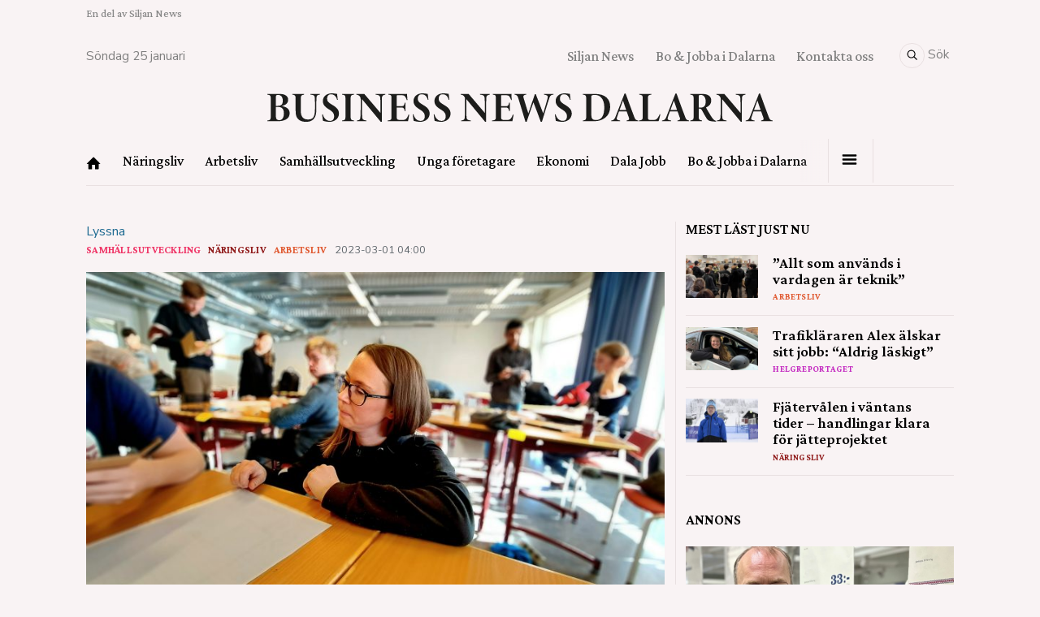

--- FILE ---
content_type: text/html; charset=utf-8
request_url: https://www.businessnewsdalarna.se/samhallsutveckling/vad-gor-en-ingenjor
body_size: 1119
content:
<!doctype html><html lang="sv"><head><meta charset="utf-8"/><meta name="viewport" content="width=device-width,initial-scale=1"/><meta name="mobile-web-app-capable" content="yes"/><link rel="mask-icon" href="/safari-pinned-tab.svg" color="#1e6a91"/><link rel="icon" href="/favicon.ico"/><meta name="fragment" content="!"/><title>Business News Dalarna</title><link rel="preconnect" href="https://admin.siljannews.se"/><script async src="https://www.google-analytics.com/analytics.js"></script><script src="//cdn1.readspeaker.com/script/11847/webReader/webReader.js?pids=wr" type="text/javascript"></script><meta name="apple-mobile-web-app-title" content="Business News Dalarna"/><meta name="apple-mobile-web-app-capable" content="yes"/><meta name="apple-mobile-web-app-status-bar-style" content="default"/><meta name="theme-color" content="#ffffff"/><link rel="apple-touch-icon" sizes="180x180" href="/icon_180x180.2a8f33ecea86b2fc46d36257332769d9.png"/><link rel="apple-touch-icon" sizes="167x167" href="/icon_167x167.e042bfd8070153456ce74b4acdc1086e.png"/><link rel="apple-touch-icon" sizes="152x152" href="/icon_152x152.bf0a3bb48c3733e1b91595e0ec68b0c9.png"/><link rel="apple-touch-icon" sizes="120x120" href="/icon_120x120.ad4849021a6c8d43d68bab270c0d075e.png"/><link rel="manifest" href="/manifest.c4bf5a8b49195ad4fe39868ed69df625.json" crossorigin="use-credentials"/><link href="/main.59ac75e57c15f1bc67a8.css" rel="stylesheet"></head><body><div id="app"></div><link href="https://fonts.googleapis.com/css2?family=Nunito+Sans:wght@400;700&family=PT+Serif:ital,wght@0,400;0,700;1,400;1,700&family=Roboto&family=Crimson+Pro:wght@300;500;600;700&display=swap" rel="stylesheet"/><script type="text/javascript" src="/runtime.23b4857f598ebe2709d2.js"></script><script type="text/javascript" src="/npm.lodash.b90fc2818adf4bc1bac9.chunk.js"></script><script type="text/javascript" src="/npm.core-js.42768feddbebea0331eb.chunk.js"></script><script type="text/javascript" src="/npm.fbjs.b9efa74cf7228d7e23c7.chunk.js"></script><script type="text/javascript" src="/npm.react-app-polyfill.4dec01817d1ddfcb131e.chunk.js"></script><script type="text/javascript" src="/npm.wpapi.c919d1c9f4113a70e4aa.chunk.js"></script><script type="text/javascript" src="/npm.react-router.acbd65274df40a80f35a.chunk.js"></script><script type="text/javascript" src="/npm.react-redux.b95ff3eca43497e27184.chunk.js"></script><script type="text/javascript" src="/npm.history.51a24134facd567a3712.chunk.js"></script><script type="text/javascript" src="/npm.redux-saga.486549fcb392c06bc281.chunk.js"></script><script type="text/javascript" src="/npm.slick-carousel.8b6d6e0f1fecd63cfadc.chunk.js"></script><script type="text/javascript" src="/npm.react-slick.2042ac4dc31d1e93dfa3.chunk.js"></script><script type="text/javascript" src="/npm.babel.a8cd5a278fb517d84b9a.chunk.js"></script><script type="text/javascript" src="/npm.dom-helpers.f40a8baadbeb54c7168a.chunk.js"></script><script type="text/javascript" src="/npm.react-sticky-el.d2d052436d50c36f19e4.chunk.js"></script><script type="text/javascript" src="/npm.redux-immutable.f2f892c5989ab551f9c5.chunk.js"></script><script type="text/javascript" src="/npm.superagent.6c74773de887086007a2.chunk.js"></script><script type="text/javascript" src="/npm.enquire.js.fd17ed1c7930cde6ad77.chunk.js"></script><script type="text/javascript" src="/npm.qs.02d8b641afa5ba976852.chunk.js"></script><script type="text/javascript" src="/npm.react-router-redux.0460aab8656c7e5896dc.chunk.js"></script><script type="text/javascript" src="/main.00b8759a0c775c5d4fd9.chunk.js"></script></body></html>

--- FILE ---
content_type: text/css; charset=utf-8
request_url: https://www.businessnewsdalarna.se/main.59ac75e57c15f1bc67a8.css
body_size: 10209
content:
body,html{height:100%;width:100%}body{color:#000;font-family:Helvetica Neue,Helvetica,Arial,sans-serif;font-size:16px;font-size:1rem;font-weight:400;line-height:1.6;text-rendering:optimizeLegibility;-webkit-font-smoothing:antialiased;-moz-osx-font-smoothing:grayscale;background-color:#f9f3f4}body._6D0jBP69XljTrF9Mvl4eE{font-family:Nunito Sans,sans-serif,Helvetica Neue,Helvetica,Arial}body._6D0jBP69XljTrF9Mvl4eE h1,body._6D0jBP69XljTrF9Mvl4eE h2,body._6D0jBP69XljTrF9Mvl4eE h3,body._6D0jBP69XljTrF9Mvl4eE h4,body._6D0jBP69XljTrF9Mvl4eE h5,body._6D0jBP69XljTrF9Mvl4eE h6{font-family:Crimson Pro,serif,Helvetica Neue,Helvetica,Arial,sans-serif}h1,h2,h3,h4,h5,h6{line-height:1em;margin:1em 0 .54em;font-weight:600}h1{font-size:1.75em}h2{font-size:1.5em}h3{font-size:1.3em}h4{font-size:1.15em}h5{font-size:1.1em}h6{font-size:1em}ol,p,ul{font-size:100%}a{color:#1e6a91;text-decoration:none}a:focus,a:hover{color:#1a5a7b}a,button,input{-webkit-tap-highlight-color:transparent}iframe{max-width:100%}.videoWrapper{height:0;overflow:hidden;padding-bottom:56.25%;position:relative}.videoWrapper embed,.videoWrapper iframe,.videoWrapper object{position:absolute;top:0;left:0;width:100%;height:100%}figure{margin:0}figure,img{max-width:100%;height:auto}p{margin:0 0 1.3rem}.O3ZSEazzSwg5E2pe9BpCM strong{font-weight:700}.clearfix:after,.clearfix:before{content:" ";display:table}.clearfix:after{clear:both}.expand{display:-webkit-box;display:-ms-flexbox;display:flex;-webkit-box-orient:vertical;-webkit-box-direction:normal;-ms-flex-direction:column;flex-direction:column}.no-pad{padding:0!important}.no-marg{margin:0!important}._3SyZJZZ_mPOGRolTXcl5Vf{padding-top:8.2rem}._3vLY9LbtIukpF2pTvQvHrG{position:fixed;top:0;left:0;width:100%;z-index:15}._3WSwuYPSW25MzdE7e227j8{text-align:center;padding:2.6rem 0}._2YVsf1Dh-j7zmmQDzwaDIc{width:100%;margin-bottom:1rem}figure.wp-caption{margin-bottom:1.3rem;width:auto!important}.wp-caption-text{font-size:14.08px;font-size:.88rem;margin-top:.3rem;font-style:italic;color:#5e656b}.wp-caption>figcaption{max-width:100%}select{display:block;width:100%;border:1px solid #e9e0e1;border-style:solid!important;padding:.7em;margin-bottom:.87em!important;font-size:14.4px;font-size:.9rem}select:focus{border-color:#1e6a91}._2WamSvrXMP8RlfFCQ862-k{font-size:12.8px;font-size:.8rem}@media (min-width:768px){._2WamSvrXMP8RlfFCQ862-k{font-size:.85rem}}@media (min-width:1200px){._2WamSvrXMP8RlfFCQ862-k{font-size:.9rem}}._3Dr2Xveyrn8Qs7d1OPBZ9v{margin-top:.35em}._171O2OWsQvn17FTSVJ4ydT{margin-bottom:.5em}._171O2OWsQvn17FTSVJ4ydT>:last-child{margin-bottom:0}.button{padding:.7em 2.2em;margin-bottom:2rem;text-transform:uppercase;display:inline-block;font:inherit;font-family:Crimson Pro,serif;font-weight:600;cursor:pointer;font-size:14.4px;font-size:.9rem;border-radius:2px;outline:none;color:#fff;background:#1e6a91}.button:focus,.button:hover{color:#fff;background:#297197}@media (min-width:1200px){.button{font-size:1rem}}.button:disabled{cursor:not-allowed;opacity:.3}._1AzbO1oDZEhcBFVoodGI6N{width:100%;overflow-x:hidden;margin-bottom:2rem}._1AzbO1oDZEhcBFVoodGI6N img{width:100%}._1AzbO1oDZEhcBFVoodGI6N._9renT9TytST6QaU_YEhd0 ._2CcjMb0CBU_rMqo8UCcnqq{background:#efe4e6}._2CcjMb0CBU_rMqo8UCcnqq{position:relative;display:block;width:100%;overflow:hidden}._2CcjMb0CBU_rMqo8UCcnqq iframe,._2CcjMb0CBU_rMqo8UCcnqq img{position:absolute;top:0;left:0}._2CcjMb0CBU_rMqo8UCcnqq iframe{width:100%;height:100%}._2CcjMb0CBU_rMqo8UCcnqq._2oAq5TVQd3Jttkeyj3yq91,._2CcjMb0CBU_rMqo8UCcnqq._38e4EQc0IaL7DquZZjOl8X{padding-bottom:22.43%}._2CcjMb0CBU_rMqo8UCcnqq._1TsDk-_EMgSC1MwvS19VPH,._2CcjMb0CBU_rMqo8UCcnqq._3PwG-8xacrK9QIKJbZa8iw{padding-bottom:32.97%}._2CcjMb0CBU_rMqo8UCcnqq._3x0yS2C40qPxfNbJHZmKJ_,._2CcjMb0CBU_rMqo8UCcnqq._15e365aP_kBnFhAzmoPPUG,._2CcjMb0CBU_rMqo8UCcnqq.fEzO-Vn2TilXs_jSEjQoz{padding-bottom:75%}._2CcjMb0CBU_rMqo8UCcnqq._1ODDjdcdap0m6pcqJUKQFz{padding-bottom:37.5%}._2CcjMb0CBU_rMqo8UCcnqq.SjQJxOATLifihT0psg4Ng{padding-bottom:75%}._2CcjMb0CBU_rMqo8UCcnqq._201h-Z4H6K9Px_B0OPl-y0{padding-bottom:0}._1zV4p9zS9r2MHKh92zsE_c{font-size:10.4px;font-size:.65rem;color:#878787;margin:0 0 .35rem;text-align:left;font-family:Crimson Pro,serif}._3TYDCNgMucXMfWibFCzd1B{display:-webkit-box;display:-ms-flexbox;display:flex;max-width:100%;-webkit-box-align:center;-ms-flex-align:center;align-items:center;white-space:nowrap}._3TYDCNgMucXMfWibFCzd1B a{color:#000}._3TYDCNgMucXMfWibFCzd1B a:focus,._3TYDCNgMucXMfWibFCzd1B a:hover{color:#1e6a91}._24rCDBhogVyomSPS7Z61oi{position:relative;background:#1e6a91;color:#fff;text-transform:uppercase;font-family:Crimson Pro,serif;font-weight:700;letter-spacing:.02em;padding:.5em 2em .5em .7em;border-radius:3px;margin-right:0;overflow:hidden;line-height:1em;-webkit-box-flex:0;-ms-flex:0 0 auto;flex:0 0 auto;font-size:15.04px;font-size:.94rem}._24rCDBhogVyomSPS7Z61oi:after{content:"";display:block;position:absolute;right:0;top:50%;height:200%;background:#fff;border-radius:3px;width:2em;-webkit-transform:rotate(30deg) translateY(-50%);transform:rotate(30deg) translateY(-50%);margin-left:-1.04em}.eQaMZKMZXCWHuabdN4vBe{font-size:16px;font-size:1rem;overflow:hidden;text-overflow:ellipsis;max-width:100%;padding-right:1.2rem}._14dLGiXcEJfZng0ShXcYdD *{min-height:0;min-width:0}.FyCo9LT5C5y3votprM1eb,.uQPHkusxC5Fp9x21i3OH8{display:inline-block;vertical-align:middle}._2w6PrMvkaeT51QhIaTkwI9{border-radius:999px;border:1px solid #e9e0e1;padding:.43em;width:2em;height:2em;line-height:.8em;text-align:center}._2zu7t5objhiKmONTWkIWyz{fill:#000}._22w-E7EhuPgZczkFeDFUl{fill:#fff}._1_2RWPi6QU6OPp6YAvWHD8{fill:#1e6a91}._3akpNHR94ct-RHU7wB-5Je{fill:#fff}.yHhjpBWqeMNOQ3rEcAm1q{outline:0;border:1px solid #e9e0e1;padding:.8325rem 1.125rem;margin-bottom:1rem;width:100%;border-radius:2px;font-size:14.08px;font-size:.88rem}@media (min-width:768px){.yHhjpBWqeMNOQ3rEcAm1q{font-size:1rem}}.yHhjpBWqeMNOQ3rEcAm1q:focus{outline:1px solid;outline-offset:-1px}._2W6V0Qu36SSZLMTIwZakN_{background:#fff;color:#000}._2W6V0Qu36SSZLMTIwZakN_:focus{outline-color:#1e6a91}._3T068RwP97V8urlNpm2-0a{background-color:#f5f5f5;color:#000}._3T068RwP97V8urlNpm2-0a:focus{outline-color:#1e6a91}._17WENY83NPQHP69nFLfC5x{color:#fff;border:0;border-bottom:2px solid #fff;border-radius:0}._17WENY83NPQHP69nFLfC5x:focus{outline:none;color:#fff;border-color:#1e6a91}._17WENY83NPQHP69nFLfC5x:focus::-webkit-input-placeholder{opacity:1}._17WENY83NPQHP69nFLfC5x:focus::-moz-placeholder{opacity:1}._17WENY83NPQHP69nFLfC5x:focus::-ms-input-placeholder{opacity:1}._17WENY83NPQHP69nFLfC5x:focus::placeholder{opacity:1}._2nSu9m4Fhl2VYh3foEJyRj{border-color:#d0011b}._2ahOQkhbbsCfa88293q-YF{margin-bottom:0}.CWKEj6boj_nB65PABGcSv{position:relative;width:100%}._1Rt2E_UjY5t21ftlFc0daJ{display:-webkit-box;display:-ms-flexbox;display:flex}._1Rt2E_UjY5t21ftlFc0daJ input{margin:0}._1Rt2E_UjY5t21ftlFc0daJ input[type=search]{-webkit-appearance:none}._2g3aGWvNXdk2zi8A059TyE{padding:0 1em;text-transform:uppercase;display:inline-block;font:inherit;font-weight:400;cursor:pointer;font-size:14.4px;font-size:.9rem;border-radius:0 2px 2px 0;outline:none;background:#1e6a91;color:#fff}._2g3aGWvNXdk2zi8A059TyE svg{margin-top:-.2rem}._2g3aGWvNXdk2zi8A059TyE:focus,._2g3aGWvNXdk2zi8A059TyE:hover{color:#fff;background:#297197}._2RXij1_IwfpSF2j36-DlnL{margin:0 auto;width:100%;max-width:1100px;padding-left:1rem;padding-right:1rem}._248jr9hXWRiCbLH9Y3TOEf{max-width:880px;max-width:55rem}._1oQCM2WEMa9fScJQiw0Kwe{max-width:1400px}.x2g8kxZjipmRSPn4d5RmO{max-width:none}._3MvdTUhNHKcgrE9sLIdMIC{padding-left:0;padding-right:0}.SHmFO1UdRG5qwp2-YyoGJ{margin:0 auto}._3TGXnno5O-CZX99cvuydRY{padding:0 2rem}._2LilfrutNpY0JSByuKOzdO>.q5qp4mqpseV1rkoOnMHt_{margin-left:-1rem}._2LilfrutNpY0JSByuKOzdO>.q5qp4mqpseV1rkoOnMHt_>.EDvU2-R8rx7I7Mne5jpYu{padding-left:1rem}.q5qp4mqpseV1rkoOnMHt_{-ms-flex-wrap:wrap;flex-wrap:wrap}.EDvU2-R8rx7I7Mne5jpYu,.q5qp4mqpseV1rkoOnMHt_{display:-webkit-box;display:-ms-flexbox;display:flex}.EDvU2-R8rx7I7Mne5jpYu{-webkit-box-orient:vertical;-webkit-box-direction:normal;-ms-flex-direction:column;flex-direction:column;-webkit-box-flex:1;-ms-flex-positive:1;flex-grow:1}._1sQsfsF8245PUBLVp2yisa{-webkit-box-flex:0;-ms-flex:0 0 auto;flex:0 0 auto}.KajeqUktMBP9HRTIX1lQf{-webkit-box-orient:horizontal;-webkit-box-direction:reverse;-ms-flex-direction:row-reverse;flex-direction:row-reverse}._1AQafSo7cB64EQcSVukR7g{-ms-flex-pack:distribute;justify-content:space-around}._1iKPbfaEbJK_9_4Pr7yagq{-webkit-box-pack:justify;-ms-flex-pack:justify;justify-content:space-between}._1ryJfZd1R5DgRmUbzgoJQ1{-webkit-box-pack:start;-ms-flex-pack:start;justify-content:flex-start}._1czxKrC6g0Y-ow2d8w-35{-webkit-box-pack:center;-ms-flex-pack:center;justify-content:center}._3GJqUjvTNWUbKr3jt13Jg_{-webkit-box-pack:end;-ms-flex-pack:end;justify-content:flex-end}._27tHBZjeAyk8KjuYl4RV6y{-webkit-box-align:start;-ms-flex-align:start;align-items:flex-start}._1M-3Afp7W2qBmNyJpinir{-webkit-box-align:center;-ms-flex-align:center;align-items:center}._32vvkPx3GXAteBnlgx_-fv{-webkit-box-align:end;-ms-flex-align:end;align-items:flex-end}.YRZZMBonzEZ8kbpAQNMe2{-webkit-box-align:stretch;-ms-flex-align:stretch;align-items:stretch}._2UxX-cc5eWxRGsiOjrD9_K{-webkit-box-ordinal-group:0;-ms-flex-order:-1;order:-1}._2aMs1U5oMbDDwh7g1db0Pl{-webkit-box-ordinal-group:2;-ms-flex-order:1;order:1}._2kIE05Jbf3IxwTXylVfVTp{-webkit-box-flex:1;-ms-flex-positive:1;flex-grow:1}._2HPKezVLOC0iI5Bk4gPWzA,._2kIE05Jbf3IxwTXylVfVTp{display:-webkit-box;display:-ms-flexbox;display:flex;-webkit-box-orient:vertical;-webkit-box-direction:normal;-ms-flex-direction:column;flex-direction:column}._2HPKezVLOC0iI5Bk4gPWzA{-ms-flex-preferred-size:8.33333%;flex-basis:8.33333%;max-width:8.33333%}._37c1NoSUYccet9-JcbjVZG{-ms-flex-direction:column;flex-direction:column;-ms-flex-preferred-size:16.66667%;flex-basis:16.66667%;max-width:16.66667%}._1zw3oZHvgOqCenBsL2Ziuv,._37c1NoSUYccet9-JcbjVZG{display:-webkit-box;display:-ms-flexbox;display:flex;-webkit-box-orient:vertical;-webkit-box-direction:normal}._1zw3oZHvgOqCenBsL2Ziuv{-ms-flex-direction:column;flex-direction:column;-ms-flex-preferred-size:25%;flex-basis:25%;max-width:25%}.IQDJWmO9qpl94n5-L2ur{-ms-flex-direction:column;flex-direction:column;-ms-flex-preferred-size:33.33333%;flex-basis:33.33333%;max-width:33.33333%}.IQDJWmO9qpl94n5-L2ur,.ncevHPEPWQ77S8nUFvHAa{display:-webkit-box;display:-ms-flexbox;display:flex;-webkit-box-orient:vertical;-webkit-box-direction:normal}.ncevHPEPWQ77S8nUFvHAa{-ms-flex-direction:column;flex-direction:column;-ms-flex-preferred-size:41.66667%;flex-basis:41.66667%;max-width:41.66667%}.AFaaWvwgMGLt2s97rVRDG{-ms-flex-direction:column;flex-direction:column;-ms-flex-preferred-size:50%;flex-basis:50%;max-width:50%}.a7A--TuM9mWRgIw9tD0A0,.AFaaWvwgMGLt2s97rVRDG{display:-webkit-box;display:-ms-flexbox;display:flex;-webkit-box-orient:vertical;-webkit-box-direction:normal}.a7A--TuM9mWRgIw9tD0A0{-ms-flex-direction:column;flex-direction:column;-ms-flex-preferred-size:58.33333%;flex-basis:58.33333%;max-width:58.33333%}.qMhlm6qbzdMhVabPGL2X3{-ms-flex-direction:column;flex-direction:column;-ms-flex-preferred-size:66.66667%;flex-basis:66.66667%;max-width:66.66667%}.EOplpvZB6w2M8ojmkJ_n5,.qMhlm6qbzdMhVabPGL2X3{display:-webkit-box;display:-ms-flexbox;display:flex;-webkit-box-orient:vertical;-webkit-box-direction:normal}.EOplpvZB6w2M8ojmkJ_n5{-ms-flex-direction:column;flex-direction:column;-ms-flex-preferred-size:75%;flex-basis:75%;max-width:75%}._2VmrlDZuOShzfIGfadDNoZ{-ms-flex-direction:column;flex-direction:column;-ms-flex-preferred-size:83.33333%;flex-basis:83.33333%;max-width:83.33333%}._2VmrlDZuOShzfIGfadDNoZ,.uKNJUT5J3VXPskSfQ-cfF{display:-webkit-box;display:-ms-flexbox;display:flex;-webkit-box-orient:vertical;-webkit-box-direction:normal}.uKNJUT5J3VXPskSfQ-cfF{-ms-flex-direction:column;flex-direction:column;-ms-flex-preferred-size:91.66667%;flex-basis:91.66667%;max-width:91.66667%}._1HGbv8d6Hg4wVpQ0mP0PAL{display:-webkit-box;display:-ms-flexbox;display:flex;-webkit-box-orient:vertical;-webkit-box-direction:normal;-ms-flex-direction:column;flex-direction:column;-ms-flex-preferred-size:100%;flex-basis:100%;max-width:100%}._2-wKF8cDgHYgo5PKj0msyz,._24Lb5s8kDDk4E4g_T6wvlq{-webkit-box-flex:0;-ms-flex:0 0 auto;flex:0 0 auto}._24Lb5s8kDDk4E4g_T6wvlq{margin-left:8.33333%}._1ReMTD_Vsxr8L6WNZA9Z0q{margin-left:16.66667%}._1ReMTD_Vsxr8L6WNZA9Z0q,._3aiBbVPFEVUTySpqvjAIDU{-webkit-box-flex:0;-ms-flex:0 0 auto;flex:0 0 auto}._3aiBbVPFEVUTySpqvjAIDU{margin-left:25%}._3fbFDX9lNbamk3s4_0-ckg{margin-left:33.33333%}._3fbFDX9lNbamk3s4_0-ckg,.iVbdLOJZMEO-AcMFYOgWL{-webkit-box-flex:0;-ms-flex:0 0 auto;flex:0 0 auto}.iVbdLOJZMEO-AcMFYOgWL{margin-left:41.66667%}._2DR1HGBxCv_t4ZDGYwcqma{margin-left:50%}._1PREvaeUj2R60ZaClRSrf6,._2DR1HGBxCv_t4ZDGYwcqma{-webkit-box-flex:0;-ms-flex:0 0 auto;flex:0 0 auto}._1PREvaeUj2R60ZaClRSrf6{margin-left:58.33333%}._2uBa9zjbnmLmCnP_Dmd_rU{margin-left:66.66667%}._2uBa9zjbnmLmCnP_Dmd_rU,._3MdjR9IgfpqijFdlaEXxBZ{-webkit-box-flex:0;-ms-flex:0 0 auto;flex:0 0 auto}._3MdjR9IgfpqijFdlaEXxBZ{margin-left:75%}._20xr4CsEXV9tcK_sBPGube{margin-left:83.33333%}._15cxS1TVsx3GR67wxSNCA-,._20xr4CsEXV9tcK_sBPGube{-webkit-box-flex:0;-ms-flex:0 0 auto;flex:0 0 auto}._15cxS1TVsx3GR67wxSNCA-{margin-left:91.66667%}._1Ffmzau4mI8NoL0lIjfr4n{-webkit-box-flex:0;-ms-flex:0 0 auto;flex:0 0 auto;margin-left:100%}._1QPbYimI2l_Utuyb3PKOSt{-webkit-box-orient:horizontal;-webkit-box-direction:reverse;-ms-flex-direction:row-reverse;flex-direction:row-reverse}.tOS_XoOXA6mhOdFf22mAm{-ms-flex-pack:distribute;justify-content:space-around}.YHAye3D5Tkk4-tHVuKSIo{-webkit-box-pack:justify;-ms-flex-pack:justify;justify-content:space-between}._25M8m52SmPgbGei0sX4mib{-webkit-box-pack:start;-ms-flex-pack:start;justify-content:flex-start}.pGv6aQkotzPgtSzAiD1Qd{-webkit-box-pack:center;-ms-flex-pack:center;justify-content:center}._3x8iJiXGWlObsD6C-vENlD{-webkit-box-pack:end;-ms-flex-pack:end;justify-content:flex-end}._21HVlcEGLYTS--MBvIsfOs{-webkit-box-align:start;-ms-flex-align:start;align-items:flex-start}._1iWxT7r1hXRqnbyuPMzieF{-webkit-box-align:center;-ms-flex-align:center;align-items:center}.exiQtmh0tav3loK0PocEE{-webkit-box-align:end;-ms-flex-align:end;align-items:flex-end}._3YnglmZLiaVloqCnNffkXK{-webkit-box-align:stretch;-ms-flex-align:stretch;align-items:stretch}._1UaTrPslBSkf9zUCmY-Z1U{-webkit-box-ordinal-group:0;-ms-flex-order:-1;order:-1}._19BZNzsoYfr_dVU61OuibB{-webkit-box-ordinal-group:2;-ms-flex-order:1;order:1}@media only screen and (min-width:48em){.iulPCIeXN7BOAdJMStEhU{-webkit-box-flex:1;-ms-flex-positive:1;flex-grow:1}._1L-DpltGwIZMsCxYleVVPq,.iulPCIeXN7BOAdJMStEhU{display:-webkit-box;display:-ms-flexbox;display:flex;-webkit-box-orient:vertical;-webkit-box-direction:normal;-ms-flex-direction:column;flex-direction:column}._1L-DpltGwIZMsCxYleVVPq{-ms-flex-preferred-size:8.33333%;flex-basis:8.33333%;max-width:8.33333%}._1Dx7o0oFe_o2iV99BgOMz1{-ms-flex-direction:column;flex-direction:column;-ms-flex-preferred-size:16.66667%;flex-basis:16.66667%;max-width:16.66667%}._1Dx7o0oFe_o2iV99BgOMz1,.dR_JfL2exQ06lWhUbnWTD{display:-webkit-box;display:-ms-flexbox;display:flex;-webkit-box-orient:vertical;-webkit-box-direction:normal}.dR_JfL2exQ06lWhUbnWTD{-ms-flex-direction:column;flex-direction:column;-ms-flex-preferred-size:25%;flex-basis:25%;max-width:25%}.xJ-2OMGhP1xnYaOU6gDMo{-ms-flex-direction:column;flex-direction:column;-ms-flex-preferred-size:33.33333%;flex-basis:33.33333%;max-width:33.33333%}._10vwvETP98ffq96yj-cY9g,.xJ-2OMGhP1xnYaOU6gDMo{display:-webkit-box;display:-ms-flexbox;display:flex;-webkit-box-orient:vertical;-webkit-box-direction:normal}._10vwvETP98ffq96yj-cY9g{-ms-flex-direction:column;flex-direction:column;-ms-flex-preferred-size:41.66667%;flex-basis:41.66667%;max-width:41.66667%}._3IJX2bgVxzvdvxOOrGXNCz{-ms-flex-direction:column;flex-direction:column;-ms-flex-preferred-size:50%;flex-basis:50%;max-width:50%}._3DGeFTvbgk8N8yuS-kK8dR,._3IJX2bgVxzvdvxOOrGXNCz{display:-webkit-box;display:-ms-flexbox;display:flex;-webkit-box-orient:vertical;-webkit-box-direction:normal}._3DGeFTvbgk8N8yuS-kK8dR{-ms-flex-direction:column;flex-direction:column;-ms-flex-preferred-size:58.33333%;flex-basis:58.33333%;max-width:58.33333%}._155EjvFEty0t7ZSlofPq1u{-ms-flex-direction:column;flex-direction:column;-ms-flex-preferred-size:66.66667%;flex-basis:66.66667%;max-width:66.66667%}._1LwdLGdwE4FT30DEhbZ3av,._155EjvFEty0t7ZSlofPq1u{display:-webkit-box;display:-ms-flexbox;display:flex;-webkit-box-orient:vertical;-webkit-box-direction:normal}._1LwdLGdwE4FT30DEhbZ3av{-ms-flex-direction:column;flex-direction:column;-ms-flex-preferred-size:75%;flex-basis:75%;max-width:75%}._1UPwNBvkxXxblB71Hr9Q9j{-ms-flex-direction:column;flex-direction:column;-ms-flex-preferred-size:83.33333%;flex-basis:83.33333%;max-width:83.33333%}._1UPwNBvkxXxblB71Hr9Q9j,._30Y5bezZKCclrMG7yAg1Lg{display:-webkit-box;display:-ms-flexbox;display:flex;-webkit-box-orient:vertical;-webkit-box-direction:normal}._30Y5bezZKCclrMG7yAg1Lg{-ms-flex-direction:column;flex-direction:column;-ms-flex-preferred-size:91.66667%;flex-basis:91.66667%;max-width:91.66667%}._2F27hQeR2smp81ISFqghae{display:-webkit-box;display:-ms-flexbox;display:flex;-webkit-box-orient:vertical;-webkit-box-direction:normal;-ms-flex-direction:column;flex-direction:column;-ms-flex-preferred-size:100%;flex-basis:100%;max-width:100%}._1Y64mszEDtatBAGwkvkf4Y,.KytAny8mHIdMq79ODPZTU{-webkit-box-flex:0;-ms-flex:0 0 auto;flex:0 0 auto}.KytAny8mHIdMq79ODPZTU{margin-left:8.33333%}.jJLp9LxSiSSz1afQVzm_b{margin-left:16.66667%}._2p0wW5SxbEVnoN8VaYaTLQ,.jJLp9LxSiSSz1afQVzm_b{-webkit-box-flex:0;-ms-flex:0 0 auto;flex:0 0 auto}._2p0wW5SxbEVnoN8VaYaTLQ{margin-left:25%}._26cIiQOayIkpYHQP9YMzF3{margin-left:33.33333%}._3F9rf1pP3kFJf9pKC1MvoW,._26cIiQOayIkpYHQP9YMzF3{-webkit-box-flex:0;-ms-flex:0 0 auto;flex:0 0 auto}._3F9rf1pP3kFJf9pKC1MvoW{margin-left:41.66667%}._2sF1_zpgSS4TpoWw7fT7b5{margin-left:50%}._1Z-t2sz_jYzq6ff3H5aETJ,._2sF1_zpgSS4TpoWw7fT7b5{-webkit-box-flex:0;-ms-flex:0 0 auto;flex:0 0 auto}._1Z-t2sz_jYzq6ff3H5aETJ{margin-left:58.33333%}._3fJF6aR_fyzObGLfzvAiSz{margin-left:66.66667%}._3fJF6aR_fyzObGLfzvAiSz,._36K8fM8GcBNvPkWCMOEgSx{-webkit-box-flex:0;-ms-flex:0 0 auto;flex:0 0 auto}._36K8fM8GcBNvPkWCMOEgSx{margin-left:75%}._18VpcIaaRp70OSDe-08Ovx{margin-left:83.33333%}._2rH2B6oIDaeJbIPrXtVxKk,._18VpcIaaRp70OSDe-08Ovx{-webkit-box-flex:0;-ms-flex:0 0 auto;flex:0 0 auto}._2rH2B6oIDaeJbIPrXtVxKk{margin-left:91.66667%}._1udl16IhIhc7wCr7Aca5Ea{-webkit-box-flex:0;-ms-flex:0 0 auto;flex:0 0 auto;margin-left:100%}.S968gUcVDKsTFDnEmLmTW{-webkit-box-orient:horizontal;-webkit-box-direction:reverse;-ms-flex-direction:row-reverse;flex-direction:row-reverse}._1m3UEvnOpF_ZCF-KZ8jWCi{-ms-flex-pack:distribute;justify-content:space-around}._30P99bmrzdixdH4L2axer1{-webkit-box-pack:justify;-ms-flex-pack:justify;justify-content:space-between}._13aVnH3pv4LDnSn2Qmpvwp{-webkit-box-pack:start;-ms-flex-pack:start;justify-content:flex-start}._2X515V-rYjAVTB83v0LN9x{-webkit-box-pack:center;-ms-flex-pack:center;justify-content:center}._2q6cy-zmb_eoUsJzKefcbq{-webkit-box-pack:end;-ms-flex-pack:end;justify-content:flex-end}._2yFyDjzZmbEIUUG0fD9PwC{-webkit-box-align:start;-ms-flex-align:start;align-items:flex-start}.q2BEuVpKoGkAY4BsjuS9j{-webkit-box-align:center;-ms-flex-align:center;align-items:center}._1TrQdtBPBFMnqJt7tO-U8q{-webkit-box-align:end;-ms-flex-align:end;align-items:flex-end}._3lKqL4GDhI-YZ6p_HGHChU{-webkit-box-align:stretch;-ms-flex-align:stretch;align-items:stretch}.ndRsyXbqUljmz4X5-674J{-webkit-box-ordinal-group:0;-ms-flex-order:-1;order:-1}._1Z7ARd59hpiKARKORY2CO-{-webkit-box-ordinal-group:2;-ms-flex-order:1;order:1}}@media only screen and (min-width:75em){._1xxoJ_cWm24_CJiGy5mvY3{-webkit-box-flex:1;-ms-flex-positive:1;flex-grow:1}._1xxoJ_cWm24_CJiGy5mvY3,._247Dftj0jIxW2ZWJxoMKr9{display:-webkit-box;display:-ms-flexbox;display:flex;-webkit-box-orient:vertical;-webkit-box-direction:normal;-ms-flex-direction:column;flex-direction:column}._247Dftj0jIxW2ZWJxoMKr9{-ms-flex-preferred-size:8.33333%;flex-basis:8.33333%;max-width:8.33333%}._1gIYWd9nIY9sXl_Fh7qRYx{-ms-flex-direction:column;flex-direction:column;-ms-flex-preferred-size:16.66667%;flex-basis:16.66667%;max-width:16.66667%}._1gIYWd9nIY9sXl_Fh7qRYx,._35pbGmz-oiE2bI1uLEGGOb{display:-webkit-box;display:-ms-flexbox;display:flex;-webkit-box-orient:vertical;-webkit-box-direction:normal}._35pbGmz-oiE2bI1uLEGGOb{-ms-flex-direction:column;flex-direction:column;-ms-flex-preferred-size:25%;flex-basis:25%;max-width:25%}._344IscUV719AJHPP9PDUM5{-ms-flex-direction:column;flex-direction:column;-ms-flex-preferred-size:33.33333%;flex-basis:33.33333%;max-width:33.33333%}._1Vy8rY-wGfl1FuZHYYLwZi,._344IscUV719AJHPP9PDUM5{display:-webkit-box;display:-ms-flexbox;display:flex;-webkit-box-orient:vertical;-webkit-box-direction:normal}._1Vy8rY-wGfl1FuZHYYLwZi{-ms-flex-direction:column;flex-direction:column;-ms-flex-preferred-size:41.66667%;flex-basis:41.66667%;max-width:41.66667%}._3V-IJkRcAa0hxWlMpyQu5a{-ms-flex-direction:column;flex-direction:column;-ms-flex-preferred-size:50%;flex-basis:50%;max-width:50%}._3V-IJkRcAa0hxWlMpyQu5a,._340keJSwnVO1imANdx1089{display:-webkit-box;display:-ms-flexbox;display:flex;-webkit-box-orient:vertical;-webkit-box-direction:normal}._340keJSwnVO1imANdx1089{-ms-flex-direction:column;flex-direction:column;-ms-flex-preferred-size:58.33333%;flex-basis:58.33333%;max-width:58.33333%}._3BfTSBB8--GlaJQYcDjVeD{-ms-flex-direction:column;flex-direction:column;-ms-flex-preferred-size:66.66667%;flex-basis:66.66667%;max-width:66.66667%}._3BfTSBB8--GlaJQYcDjVeD,._35LCU70TArzd-qBF6AqQDR{display:-webkit-box;display:-ms-flexbox;display:flex;-webkit-box-orient:vertical;-webkit-box-direction:normal}._35LCU70TArzd-qBF6AqQDR{-ms-flex-direction:column;flex-direction:column;-ms-flex-preferred-size:75%;flex-basis:75%;max-width:75%}._3qESrIWzXSob0vYMUEk2wj{-ms-flex-direction:column;flex-direction:column;-ms-flex-preferred-size:83.33333%;flex-basis:83.33333%;max-width:83.33333%}._3qESrIWzXSob0vYMUEk2wj,.PPgRFrHy-zmnu80_A3kS5{display:-webkit-box;display:-ms-flexbox;display:flex;-webkit-box-orient:vertical;-webkit-box-direction:normal}.PPgRFrHy-zmnu80_A3kS5{-ms-flex-direction:column;flex-direction:column;-ms-flex-preferred-size:91.66667%;flex-basis:91.66667%;max-width:91.66667%}.R9piu6MOnVDqVogEouEK7{display:-webkit-box;display:-ms-flexbox;display:flex;-webkit-box-orient:vertical;-webkit-box-direction:normal;-ms-flex-direction:column;flex-direction:column;-ms-flex-preferred-size:100%;flex-basis:100%;max-width:100%}._3x9gQsEi8iVhJTr-n73J2M,._16gBz1uST_Hde9YWt4wgWq{-webkit-box-flex:0;-ms-flex:0 0 auto;flex:0 0 auto}._3x9gQsEi8iVhJTr-n73J2M{margin-left:8.33333%}._2Oupj46u7Kf3PMVPX4U7-F{margin-left:16.66667%}._1Vxn9YfwN77kTuilsSRXHy,._2Oupj46u7Kf3PMVPX4U7-F{-webkit-box-flex:0;-ms-flex:0 0 auto;flex:0 0 auto}._1Vxn9YfwN77kTuilsSRXHy{margin-left:25%}._35aD6ZrzRC60UzHe3gnA3s{margin-left:33.33333%}._2QijmRnHbgXlRuSxvVcBFG,._35aD6ZrzRC60UzHe3gnA3s{-webkit-box-flex:0;-ms-flex:0 0 auto;flex:0 0 auto}._2QijmRnHbgXlRuSxvVcBFG{margin-left:41.66667%}.FAbKXvFnSCatr5RWqxC8F{margin-left:50%}._2xZnSaTZh8ryi5wW7WMWmy,.FAbKXvFnSCatr5RWqxC8F{-webkit-box-flex:0;-ms-flex:0 0 auto;flex:0 0 auto}._2xZnSaTZh8ryi5wW7WMWmy{margin-left:58.33333%}._1jXAsZ4l8F9J-7WoMOxUdO{margin-left:66.66667%}._1jXAsZ4l8F9J-7WoMOxUdO,._3rYKy9uuh8f3VSMD81D4WR{-webkit-box-flex:0;-ms-flex:0 0 auto;flex:0 0 auto}._3rYKy9uuh8f3VSMD81D4WR{margin-left:75%}._18wGc3L85U4Mq9MByxmOMO{margin-left:83.33333%}._18wGc3L85U4Mq9MByxmOMO,.mVIyZ5UzhGIe3TWjClw9q{-webkit-box-flex:0;-ms-flex:0 0 auto;flex:0 0 auto}.mVIyZ5UzhGIe3TWjClw9q{margin-left:91.66667%}._2UliGVUuT9wCw0TGGg6jul{-webkit-box-flex:0;-ms-flex:0 0 auto;flex:0 0 auto;margin-left:100%}._1gZTmKaGK_sbME_SzKhPZu{-webkit-box-orient:horizontal;-webkit-box-direction:reverse;-ms-flex-direction:row-reverse;flex-direction:row-reverse}._36KayD8Vby1KK20wyT2zJV{-ms-flex-pack:distribute;justify-content:space-around}._1cwRx8lE0DWAb3CmLaWt2-{-webkit-box-pack:justify;-ms-flex-pack:justify;justify-content:space-between}._2FO-Y_0NMyXYGqL5u9lPZb{-webkit-box-pack:start;-ms-flex-pack:start;justify-content:flex-start}._6lFD4j2GZrXUS4GU3m1fc{-webkit-box-pack:center;-ms-flex-pack:center;justify-content:center}._2-oOWXIMle9CB-EfR829pC{-webkit-box-pack:end;-ms-flex-pack:end;justify-content:flex-end}._3xTZrnVW-7ILIL-0UgNuXk{-webkit-box-align:start;-ms-flex-align:start;align-items:flex-start}._1aUW7uxtM7L7GUl7s0mIbi{-webkit-box-align:center;-ms-flex-align:center;align-items:center}._2cZyk3nSVx2iU9g58wm3wQ{-webkit-box-align:end;-ms-flex-align:end;align-items:flex-end}._1oeTYO7NIc2MsPWtHsfKXt{-webkit-box-align:stretch;-ms-flex-align:stretch;align-items:stretch}._2JHOE5AbzJmyI05MJVaZM5{-webkit-box-ordinal-group:0;-ms-flex-order:-1;order:-1}._1mU1EC9l8oC7_CuV-BszP{-webkit-box-ordinal-group:2;-ms-flex-order:1;order:1}}._2aUOUqo30nhaPq2cqRQu7N{text-decoration:none;display:inline-block;cursor:pointer;white-space:nowrap;outline:none;margin:.3375rem 0;font-size:17.6px;font-size:1.1rem;font-family:Crimson Pro,serif;letter-spacing:0}._2pObDcEFwRXtohVIeEkT2n{color:#000}._10DoiMBdY5xOpSYJ9U0CI3,._22ylJUNaUuNXYfj74-vuUe{color:#fff}._3A4dnIfdcknpjiVqj6-9Iu{text-transform:uppercase}._2NRjOtJr0eJcm0E9KVFkT2{font-weight:700}._2OmnjUd7bOcAZZGd06V6Bh{font-size:16.632px;font-size:1.0395rem}._3eNbM-yMf6CylrVrJaItKa{font-size:1.1em}._11hWsuv_DbgpKhSxhmD2LG{border:1px solid #36b7bb}._2obw2afxpy_oNNGCfOMYTW{border:2px solid #1e6a91;border-radius:2px;padding-left:1rem!important;padding-right:1rem!important}._2obw2afxpy_oNNGCfOMYTW:focus,._2obw2afxpy_oNNGCfOMYTW:hover{color:#fff;background:#297197}._14MkSjsgCrMWH0FI3CtCex{display:inline-block;vertical-align:middle}._14MkSjsgCrMWH0FI3CtCex svg{width:1.1em}._3Kc5eyVhX9SWfbfnF3zZw3{list-style:none;margin:0;padding:0;display:-webkit-box;display:-ms-flexbox;display:flex;-webkit-box-align:center;-ms-flex-align:center;align-items:center;width:100%}._12TUBXaAItqxMilVHJc8mN{-webkit-box-orient:horizontal;-webkit-box-direction:normal;-ms-flex-direction:row;flex-direction:row}._12TUBXaAItqxMilVHJc8mN a{padding:.5625rem 0}._12TUBXaAItqxMilVHJc8mN li{display:inline-block}._3Tc4iKBiYaj_BUW4xES9wJ{-webkit-box-orient:vertical;-webkit-box-direction:normal;-ms-flex-direction:column;flex-direction:column;-webkit-box-pack:start;-ms-flex-pack:start;justify-content:flex-start}._3Tc4iKBiYaj_BUW4xES9wJ a{display:block;padding:.21375rem 0}._3Tc4iKBiYaj_BUW4xES9wJ._1USk93FaxFB0i6M43k_D2-{-webkit-box-align:center;-ms-flex-align:center;align-items:center}._3Tc4iKBiYaj_BUW4xES9wJ.npAgqTVvf7pH1ymOSa2T0{-webkit-box-align:end;-ms-flex-align:end;align-items:flex-end}._3Tc4iKBiYaj_BUW4xES9wJ._3IP8twE6DshKAL-WBOys8k{-webkit-box-align:start;-ms-flex-align:start;align-items:flex-start}._1USk93FaxFB0i6M43k_D2-{-webkit-box-pack:center;-ms-flex-pack:center;justify-content:center}.npAgqTVvf7pH1ymOSa2T0{-webkit-box-pack:end;-ms-flex-pack:end;justify-content:flex-end}._3IP8twE6DshKAL-WBOys8k,._19c171FFnK9HMlwrwNpVaL{-webkit-box-pack:start;-ms-flex-pack:start;justify-content:flex-start}._19c171FFnK9HMlwrwNpVaL{padding:0 1.125rem;-ms-flex-wrap:nowrap;flex-wrap:nowrap;white-space:nowrap;overflow-x:auto;-webkit-overflow-scrolling:touch}._19c171FFnK9HMlwrwNpVaL._1USk93FaxFB0i6M43k_D2-:after,._19c171FFnK9HMlwrwNpVaL._1USk93FaxFB0i6M43k_D2-:before{content:"";margin:auto}._2kf4OpPeA2XmAODkF6YZjo{width:100%;max-width:100%}._3HjmgtCFe38g_OGHJLs-vQ ._3CA7GhRWU2uauExj9ZZ_UC{border-bottom:0}._3HjmgtCFe38g_OGHJLs-vQ ._3XB2B9zz7GzhL5yJ9RxXsQ{margin-top:1px}._3HjmgtCFe38g_OGHJLs-vQ ._23PS9aWiBB0iJT4cJAJRnM{margin-right:-1rem}._3CA7GhRWU2uauExj9ZZ_UC{display:-webkit-box;display:-ms-flexbox;display:flex;width:100%;max-width:100%;-webkit-box-align:center;-ms-flex-align:center;align-items:center;-webkit-box-pack:start;-ms-flex-pack:start;justify-content:flex-start;border-bottom:1px solid #e9e0e1}._1q6ZJ3E0KgjQdi2XiEPlNo{white-space:nowrap;overflow-x:auto;-webkit-overflow-scrolling:touch;-ms-flex-negative:1;flex-shrink:1}._1q6ZJ3E0KgjQdi2XiEPlNo a{margin-right:1.48em}._3-Eun-TTwls2zxjcsuQavF{max-height:calc(100vh - 60px);display:-webkit-box;display:-ms-flexbox;display:flex;-webkit-box-orient:horizontal;-webkit-box-direction:normal;-ms-flex-flow:row wrap;flex-flow:row wrap;-ms-flex-line-pack:start;align-content:flex-start}@media (min-width:1024px){._3-Eun-TTwls2zxjcsuQavF{max-height:calc(100vh - 220px)}}@media (min-width:1024px){._3-Eun-TTwls2zxjcsuQavF._3zcV7Ct7Bf5zW1u2m2tF_A{-webkit-box-orient:vertical;-webkit-box-direction:normal;-ms-flex-flow:column wrap;flex-flow:column wrap;min-height:70vh}}._3-Eun-TTwls2zxjcsuQavF._1k3ykKtbM5vXEyuJ_B9jjL{max-height:calc(95vh - 114px)}._3Wpz1Swi4gcBnrcZY1KXZA{border-bottom:1px solid #e9e0e1;padding-bottom:.4rem;margin-top:0;font-size:20.768px;font-size:1.298rem}._3Wpz1Swi4gcBnrcZY1KXZA a{display:-webkit-box;display:-ms-flexbox;display:flex}._3Wpz1Swi4gcBnrcZY1KXZA i{margin-left:auto}._3Zq8DRPwSIxGBnL7hWr7xZ{padding:1rem;-webkit-box-flex:1;-ms-flex-positive:1;flex-grow:1;width:100%}@media (min-width:480px){._3Zq8DRPwSIxGBnL7hWr7xZ{width:50%}}@media (min-width:768px){._3Zq8DRPwSIxGBnL7hWr7xZ{width:33%}}@media (min-width:1024px){._3Zq8DRPwSIxGBnL7hWr7xZ{width:25%;-webkit-box-flex:0;-ms-flex-positive:0;flex-grow:0}}._3Zq8DRPwSIxGBnL7hWr7xZ li{width:100%;border-bottom:1px solid #e9e0e1}._3Zq8DRPwSIxGBnL7hWr7xZ li:last-child{border:0}._23PS9aWiBB0iJT4cJAJRnM{position:relative;display:inline-block;white-space:nowrap;padding:.9rem;-webkit-box-flex:0;-ms-flex:0 0 auto;flex:0 0 auto;outline:none;cursor:pointer;font-size:13.44px;font-size:.84rem;border-right:1px solid #e9e0e1;-webkit-box-shadow:inset 1px 0 0 #e9e0e1;box-shadow:inset 1px 0 0 #e9e0e1}@media (min-width:768px){._23PS9aWiBB0iJT4cJAJRnM{font-size:.9rem}}._23PS9aWiBB0iJT4cJAJRnM:focus,._23PS9aWiBB0iJT4cJAJRnM:hover{color:#1e6a91}._23PS9aWiBB0iJT4cJAJRnM:focus path,._23PS9aWiBB0iJT4cJAJRnM:hover path{fill:#1e6a91}._23PS9aWiBB0iJT4cJAJRnM:before{content:"";display:block;position:absolute;top:1px;bottom:1px;right:100%;width:33.6px;width:2.1rem;background:-webkit-gradient(linear,right top,left top,from(#f9f3f4),to(rgba(249,243,244,0)));background:linear-gradient(-90deg,#f9f3f4,rgba(249,243,244,0));pointer-events:none}._3XB2B9zz7GzhL5yJ9RxXsQ{display:none;position:absolute;top:100%;left:0;right:0;background:#fff;z-index:20;padding:.4rem 1.4rem;-webkit-box-shadow:0 5px 5px rgba(0,0,0,.16);box-shadow:0 5px 5px rgba(0,0,0,.16);overflow-y:auto;-webkit-overflow-scrolling:touch}._1bsNDMugEq5TP58PCIlE68 ._23PS9aWiBB0iJT4cJAJRnM{color:#1e6a91;background:rgba(239,228,230,.55)}._1bsNDMugEq5TP58PCIlE68 ._23PS9aWiBB0iJT4cJAJRnM path{fill:#1e6a91}._1bsNDMugEq5TP58PCIlE68 ._3XB2B9zz7GzhL5yJ9RxXsQ{display:block}._12P3zYUZH7HznwAjOH1Qe{position:relative;width:100%}._2ZTHow32LW1UCjYVdEe0US{list-style:none;padding:0;margin:0}._2drHjifPv6S8WYC64wjTlp{opacity:.7;margin:0;font-size:13.6px;font-size:.85rem;padding:.75em 0;text-transform:uppercase}._2drHjifPv6S8WYC64wjTlp,._2X_kmI2epa_a-xFfzSyOgb{border-bottom:1px solid #e9e0e1}._2X_kmI2epa_a-xFfzSyOgb:last-child{border:0}._1la-5-0jXuexdNf4WMkuD4{display:-webkit-box;display:-ms-flexbox;display:flex;width:100%;-webkit-box-orient:horizontal;-webkit-box-direction:normal;-ms-flex-direction:row;flex-direction:row;cursor:pointer;-webkit-box-align:center;-ms-flex-align:center;align-items:center;-webkit-box-pack:start;-ms-flex-pack:start;justify-content:flex-start;padding:.5em 0;font-family:Crimson Pro,serif;font-weight:600;font-size:16px;font-size:1rem;text-align:left;outline:none;color:inherit}._1la-5-0jXuexdNf4WMkuD4:focus,._1la-5-0jXuexdNf4WMkuD4:hover{color:#1e6a91}._2qHv3jIp3HrSSXeCThWm9h{margin-left:auto}._2hocP6pKWFFK0kFrklsW_{opacity:.7;font-weight:400;font-size:12.48px;font-size:.78rem}._1Alvw7R2ryAzHQ-j9ewKOC{position:relative;z-index:20;width:100%}._2XbW0tRFDBppSrt1st99uh{width:100%;max-width:576px;max-width:36rem}@media (min-width:1024px){._2XbW0tRFDBppSrt1st99uh{max-width:36rem}}._2XbW0tRFDBppSrt1st99uh._30S2vMCdLjOTgp3GN6Nhne{margin:auto;max-width:672px;max-width:42rem}@media (min-width:1024px){._2XbW0tRFDBppSrt1st99uh._30S2vMCdLjOTgp3GN6Nhne{max-width:42rem}}._3iRpKLt5hWNWhwC_paTWA{background:#f9f3f4}.swZQnUTiTiKafYC1zFphg{padding-top:.5rem;color:grey;font-size:14.08px;font-size:.88rem}@media (min-width:768px){.swZQnUTiTiKafYC1zFphg{font-size:.96rem}}.swZQnUTiTiKafYC1zFphg a{color:grey}.swZQnUTiTiKafYC1zFphg a:focus,.swZQnUTiTiKafYC1zFphg a:hover{color:#1a5a7b}._2baluOz0zNXTZLV18C-y-K{padding-top:1.125rem;padding-bottom:1.125rem}._3ZistTEsazRvL_bcqZod4H{position:relative;display:-webkit-box;display:-ms-flexbox;display:flex;-webkit-box-pack:end;-ms-flex-pack:end;justify-content:flex-end;-webkit-box-align:center;-ms-flex-align:center;align-items:center;z-index:999}._3ZistTEsazRvL_bcqZod4H nav{display:none}._3ZistTEsazRvL_bcqZod4H nav a{margin-right:1.5em}@media (min-width:768px){._3ZistTEsazRvL_bcqZod4H nav{display:block}}._3638RJd2vHN4zYsOs1W-C1{position:relative;margin-bottom:1rem;max-width:100%;background:#f9f3f4}._3gfIGmnSU5vpNs7NvBTrN_{background:#fff;padding:1.1rem 1rem}._3ovJ-zdx10h6yaPJtH7O_A{position:absolute;top:100%;right:0;margin-top:.5rem;width:416px;width:26rem;background:#fff;-webkit-box-shadow:0 1px 8px rgba(0,0,0,.16);box-shadow:0 1px 8px rgba(0,0,0,.16)}._3ovJ-zdx10h6yaPJtH7O_A ._1zVSR2pSNJ8xQg3JNv6FrT{position:relative;background:#fff;padding:1.15rem 1.4rem}._3ovJ-zdx10h6yaPJtH7O_A:after,._3ovJ-zdx10h6yaPJtH7O_A:before{bottom:100%;right:41.6px;right:2.6rem;border:solid transparent;content:" ";height:0;width:0;position:absolute;pointer-events:none}._3ovJ-zdx10h6yaPJtH7O_A:after{border-color:hsla(0,0%,100%,0) hsla(0,0%,100%,0) #fff;border-width:10px;margin-left:-10px}._3ovJ-zdx10h6yaPJtH7O_A:before{border-color:transparent transparent rgba(0,0,0,.16);border-width:11px;margin-left:-11px;filter:url('data:image/svg+xml;charset=utf-8,<svg xmlns="http://www.w3.org/2000/svg"><filter id="filter"><feGaussianBlur stdDeviation="2" /></filter></svg>#filter');-webkit-filter:blur(2px);filter:blur(2px);opacity:.54}._2PuC1SaSchUfrdFIHMrtpe,._3EjcGMKappEdO2C3Rrl2Ki{white-space:nowrap;font-family:Nunito Sans,sans-serif;outline:none;cursor:pointer}._2PuC1SaSchUfrdFIHMrtpe:focus,._2PuC1SaSchUfrdFIHMrtpe:hover,._3EjcGMKappEdO2C3Rrl2Ki:focus,._3EjcGMKappEdO2C3Rrl2Ki:hover{color:#1e6a91}._2PuC1SaSchUfrdFIHMrtpe:focus path,._2PuC1SaSchUfrdFIHMrtpe:hover path,._3EjcGMKappEdO2C3Rrl2Ki:focus path,._3EjcGMKappEdO2C3Rrl2Ki:hover path{fill:#1e6a91}._2PuC1SaSchUfrdFIHMrtpe{display:-webkit-box;display:-ms-flexbox;display:flex;-webkit-box-align:center;-ms-flex-align:center;align-items:center}._2PuC1SaSchUfrdFIHMrtpe>i{line-height:1;margin-right:.27rem}._2BFRnfCeoIqCRDhaRmjB6j{font-size:1em;padding:.5em 0}._3M5nUgbWTOgc_rBRTbTSrE{position:relative;z-index:1}._3M5nUgbWTOgc_rBRTbTSrE ._3EtyPzM-W4QRcMAMhoZrQ_{display:none;position:absolute;right:0;top:100%;background:#fff;margin-top:.5rem;width:256px;width:16rem;-webkit-box-shadow:0 1px 8px rgba(0,0,0,.16);box-shadow:0 1px 8px rgba(0,0,0,.16)}._3M5nUgbWTOgc_rBRTbTSrE ._3EtyPzM-W4QRcMAMhoZrQ_ ._2p9pQq6Nnn9u1KN9QfIafj{position:relative;background:#fff;padding:1.5rem 1.2rem 1rem}._3M5nUgbWTOgc_rBRTbTSrE ._3EtyPzM-W4QRcMAMhoZrQ_:after,._3M5nUgbWTOgc_rBRTbTSrE ._3EtyPzM-W4QRcMAMhoZrQ_:before{bottom:100%;right:41.6px;right:2.6rem;border:solid transparent;content:" ";height:0;width:0;position:absolute;pointer-events:none}._3M5nUgbWTOgc_rBRTbTSrE ._3EtyPzM-W4QRcMAMhoZrQ_:after{border-color:hsla(0,0%,100%,0) hsla(0,0%,100%,0) #fff;border-width:10px;margin-left:-10px}._3M5nUgbWTOgc_rBRTbTSrE ._3EtyPzM-W4QRcMAMhoZrQ_:before{border-color:transparent transparent rgba(0,0,0,.16);border-width:11px;margin-left:-11px;filter:url('data:image/svg+xml;charset=utf-8,<svg xmlns="http://www.w3.org/2000/svg"><filter id="filter"><feGaussianBlur stdDeviation="2" /></filter></svg>#filter');-webkit-filter:blur(2px);filter:blur(2px);opacity:.54}._3M5nUgbWTOgc_rBRTbTSrE._3LIbGrC5YHDTzO0GWy5uLZ ._3EtyPzM-W4QRcMAMhoZrQ_{display:block}._1V3Jw1-nfLIufekIU6M3bw{position:absolute;top:12px;top:.75rem;right:7.2px;right:.45rem;cursor:pointer}._1mtj5U7U9hgN7LXuDOeFxh{z-index:101;background-color:#f9f3f4;width:100%}._1mtj5U7U9hgN7LXuDOeFxh ._3638RJd2vHN4zYsOs1W-C1{margin-bottom:0}._2gjt9Kd0Gteur3UJMcCU7_{font-size:13.6px;font-size:.85rem;color:#878787;padding:.35rem 0;background-color:#f9f3f4;text-align:left;font-family:Crimson Pro,serif}._2o3tZebc3i8YjYkAUOIdrF{width:100%;background:#efe4e6;padding:.74rem 0;height:58px}._2k_LdzGB90BrNNU6SaXKFs{text-align:center}._2k_LdzGB90BrNNU6SaXKFs img{height:23px;width:auto;max-width:none}@media (min-width:768px){._2k_LdzGB90BrNNU6SaXKFs img{height:27px}}._2i5eNmm7dIlAus-Q82EB-a{text-align:right}._2x8SRHWI64FAmUpginUBVl{position:relative;background:#fff;border-bottom:1px solid #e9e0e1;font-family:Crimson Pro,serif;font-weight:700;letter-spacing:.02em;max-width:100%}.T5PKpPKYHcJgBPuU97JYe{padding:0 1rem .85rem;font-size:13.44px;font-size:.84rem;background:#efe4e6}._32Q74KzFvcBTcOVynFAspH{white-space:nowrap;font-family:Nunito Sans,sans-serif;outline:none;cursor:pointer}._32Q74KzFvcBTcOVynFAspH:focus,._32Q74KzFvcBTcOVynFAspH:hover{color:#1e6a91}._32Q74KzFvcBTcOVynFAspH:focus path,._32Q74KzFvcBTcOVynFAspH:hover path{fill:#1e6a91}._3MmaVxPkKlWoYaa6RLvZuS{cursor:pointer;visibility:hidden;display:inline-block;padding:.4em;margin-left:.2rem;line-height:1em;text-align:center;outline:none;-webkit-transform:translateX(.22rem);transform:translateX(.22rem);opacity:0;-webkit-transition:.15s ease;transition:.15s ease;-webkit-transition-property:opacity,-webkit-transform;transition-property:opacity,-webkit-transform;transition-property:transform,opacity;transition-property:transform,opacity,-webkit-transform}._3MmaVxPkKlWoYaa6RLvZuS.vJ41-EDEXDprBDsMVKUWX{visibility:visible;opacity:1;-webkit-transform:translateX(0);transform:translateX(0)}._3KcjQbx-osp-Mn4H0dcsWf{width:100%}._3ZVplmsaNrZuRycOp6Qmtt{display:inline-block;vertical-align:middle;width:100%}._39uT99B_4eJc7y96qlpUZZ{left:0;top:0;width:100%;height:100%;overflow:hidden;pointer-events:none;z-index:100;position:fixed}._39uT99B_4eJc7y96qlpUZZ:before{content:"";display:block;position:absolute;left:0;top:0;width:100%;height:100%;background:rgba(0,0,0,.4);opacity:0;will-change:opacity;-webkit-transition:opacity .3s cubic-bezier(0,0,.3,1);transition:opacity .3s cubic-bezier(0,0,.3,1)}._1IheBTNIddpDPWltS9Qdqj{pointer-events:auto}._1IheBTNIddpDPWltS9Qdqj:before{opacity:1}._3Rna5BHIm7nOclxRvTuTUK{-webkit-transition:opacity .3s cubic-bezier(0,0,.3,1),-webkit-transform .3s cubic-bezier(0,0,.3,1);transition:opacity .3s cubic-bezier(0,0,.3,1),-webkit-transform .3s cubic-bezier(0,0,.3,1);transition:transform .3s cubic-bezier(0,0,.3,1),opacity .3s cubic-bezier(0,0,.3,1);transition:transform .3s cubic-bezier(0,0,.3,1),opacity .3s cubic-bezier(0,0,.3,1),-webkit-transform .3s cubic-bezier(0,0,.3,1);display:-webkit-box;display:-ms-flexbox;display:flex;-webkit-box-orient:vertical;-webkit-box-direction:normal;-ms-flex-direction:column;flex-direction:column;will-change:transform;position:absolute;opacity:0;top:50%;left:50%;-webkit-transform:translate(-50%,-70%);transform:translate(-50%,-70%);max-width:600px;width:90%}._1IheBTNIddpDPWltS9Qdqj ._3Rna5BHIm7nOclxRvTuTUK{-webkit-transform:translate(-50%,-50%);transform:translate(-50%,-50%);opacity:1}._2vQINKR4vLEjNXY5ijQN8O{position:relative;z-index:2}.Ces8IBUogliNG7BFEwt2l{background:#fff;color:#000}._3yoWTyLN5VeHPTtEvv-ATx{background:#1e6a91;color:#000}._3XQ4osjnqx9OkcahFzKIGg{background:#36b7bb;color:#fff}._3GxJ6aEP4JJlwhxAMcQsyV{border:1px solid #e9e0e1}.DfDNOy6F3lj9KGi0-fLEI{width:100%;height:100%}._3yJFAGex_deZ8MaipBTx7_{display:-webkit-box;display:-ms-flexbox;display:flex;-webkit-box-orient:vertical;-webkit-box-direction:normal;-ms-flex-direction:column;flex-direction:column;-webkit-box-flex:1;-ms-flex-positive:1;flex-grow:1}._2p_rmUwvb9J-tooBGk-Qsa{border-radius:50%}.mmKsPjDlhbmxgxEo5r4Ny{padding:1.25rem}@media (min-width:768px){.mmKsPjDlhbmxgxEo5r4Ny{padding:1.5rem}}@media (min-width:1200px){.mmKsPjDlhbmxgxEo5r4Ny{padding:2rem}}._2HEPXQynJJjSRdO9lnEXxc{border:1px solid #e9e0e1}._1DwyhVzV4fECHWRcMMxQIB{-webkit-box-shadow:0 1px 6px rgba(0,0,0,.16);box-shadow:0 1px 6px rgba(0,0,0,.16)}.MdmTxkX_iz7ATeSNYJi8o{-webkit-box-shadow:0 1px 8px rgba(0,0,0,.16);box-shadow:0 1px 8px rgba(0,0,0,.16)}._2qfTIW8x1Ui6VkPPEG3ecL{-webkit-box-shadow:0 1px 10px rgba(0,0,0,.16);box-shadow:0 1px 10px rgba(0,0,0,.16)}.ARFK4DqCXnJEUUBtGjIoA{-webkit-box-shadow:0 2px 18px rgba(0,0,0,.16);box-shadow:0 2px 18px rgba(0,0,0,.16)}._1_o8-y9j7v-JIBg38KlJEs{-webkit-box-shadow:0 2px 20px rgba(0,0,0,.16);box-shadow:0 2px 20px rgba(0,0,0,.16)}

--- FILE ---
content_type: text/css; charset=utf-8
request_url: https://www.businessnewsdalarna.se/12.8eb83b35839b21c6abf9.css
body_size: 8485
content:
._1ZOf0EUPTA3twIm1_orPX4,._1ZOf0EUPTA3twIm1_orPX4 figure{max-width:100%}._1ZOf0EUPTA3twIm1_orPX4 .ingress{font-size:18px;font-size:1.125rem}._3N_co_C-6YYp0bzbZbKVgj{width:100%}._3N_co_C-6YYp0bzbZbKVgj h3{clear:both}._3N_co_C-6YYp0bzbZbKVgj img{height:auto;max-width:100%}._2y1lY9FaCMmxwN4ZnOA3K7{width:100%;display:-webkit-box;display:-ms-flexbox;display:flex;-webkit-box-pack:justify;-ms-flex-pack:justify;justify-content:space-between}@media (min-width:768px){._1o7i917NlMLok41cWGKs3u .sjZCUUq0tzCKJfxml5JkT{padding-right:.8rem;border-right:1px solid #e9e0e1}}.sjZCUUq0tzCKJfxml5JkT{-webkit-box-flex:0;-ms-flex:0 1 auto;flex:0 1 auto;width:100%;overflow-x:hidden}._3bVRGlH8d1VUhK7ym1fMRi{width:262.4px;width:16.4rem;-webkit-box-flex:0;-ms-flex:0 0 auto;flex:0 0 auto;padding-left:.8rem}@media (min-width:1024px){._3bVRGlH8d1VUhK7ym1fMRi{width:21.4rem}}.uY4TtmxK7DIaHTlEcb7C3{position:relative;padding-top:.86rem;padding-bottom:.86rem;font-size:14.08px;font-size:.88rem}@media (min-width:1024px){.uY4TtmxK7DIaHTlEcb7C3{font-size:1.1rem}}.uY4TtmxK7DIaHTlEcb7C3 a{display:block;color:#000}.uY4TtmxK7DIaHTlEcb7C3 a:focus ._2beW_pc2X0ayH1yLJZyi_a,.uY4TtmxK7DIaHTlEcb7C3 a:hover ._2beW_pc2X0ayH1yLJZyi_a{text-decoration:underline}.uY4TtmxK7DIaHTlEcb7C3 a:focus .f6CN-iiJiP2Ouqy5jwCAj,.uY4TtmxK7DIaHTlEcb7C3 a:hover .f6CN-iiJiP2Ouqy5jwCAj{opacity:.97}.uY4TtmxK7DIaHTlEcb7C3._3v0vfiM17TtXrF2uZXj8a0 .f6CN-iiJiP2Ouqy5jwCAj:before{content:"";display:block;background:#efe4e6;width:100%;padding-bottom:56.25%}._1xVGTORneZxM2d6ab6Xotv{position:relative;width:100%}._2beW_pc2X0ayH1yLJZyi_a{font-size:17.6px;font-size:1.1rem}@media (min-width:321px){._2beW_pc2X0ayH1yLJZyi_a{font-size:1.1rem}}@media (min-width:480px){._2beW_pc2X0ayH1yLJZyi_a{font-size:1.1rem}}@media (min-width:768px){._2beW_pc2X0ayH1yLJZyi_a{font-size:1.1rem}}@media (min-width:1024px){._2beW_pc2X0ayH1yLJZyi_a{font-size:1.2375rem}}@media (min-width:1200px){._2beW_pc2X0ayH1yLJZyi_a{font-size:1.32rem}}._1kIO2pQljud_39ZYpVEy1x p{font-size:1em}._1kIO2pQljud_39ZYpVEy1x img{height:auto;max-width:100%}.f6CN-iiJiP2Ouqy5jwCAj{position:relative;width:100%;margin-bottom:.7rem}@media (min-width:1024px){.f6CN-iiJiP2Ouqy5jwCAj{margin-bottom:1.1rem}}@media (min-width:1200px){.f6CN-iiJiP2Ouqy5jwCAj{margin-bottom:1.16rem}}.f6CN-iiJiP2Ouqy5jwCAj img{display:block;width:100%}._2z2egKjsTRWc9SGc6g8464{position:relative}._246FvWVY0JCRGCimG-8haL{margin-top:.5625rem}._2dbsGK7yb2PmF4UB4B9DEo{font-size:.95em;line-height:1.55}._2dbsGK7yb2PmF4UB4B9DEo>:last-child{margin-bottom:0}._2beW_pc2X0ayH1yLJZyi_a{margin:0;line-height:1.12em}.W8uY6c5Rm79U3FmSovJmT{display:block;margin-top:.2rem;font-size:11px;font-size:.6875rem;float:left;margin-right:.24rem}.HCFL7P0bbMuyYwLgt768h{position:absolute;bottom:0;left:0;font-size:12.8px;font-size:.8rem}._1rZAug2wBQmtLI5A_Xfa2-{display:inline;list-style:none;margin:0;padding:0}._1rZAug2wBQmtLI5A_Xfa2- li{display:inline-block}._2vxyLukt9XyYbIoxb4apW2{display:inline-block;text-transform:uppercase;font-family:Crimson Pro,serif;font-weight:700;letter-spacing:.02em;margin-right:.55rem;font-size:1em;line-height:1}.tcK_TlZ53zCVn7BaG1j7d{display:block;width:3em;height:3em;background:#000;color:#fff;line-height:3em;text-align:center}.tcK_TlZ53zCVn7BaG1j7d i{vertical-align:top}.tcK_TlZ53zCVn7BaG1j7d svg{width:1.9em;height:1.9em;margin:auto}._2H6BsQ6KNfsHuA0O2DcaJG{position:relative;padding-top:.86rem;padding-bottom:.86rem;font-size:14.08px;font-size:.88rem}@media (min-width:1024px){._2H6BsQ6KNfsHuA0O2DcaJG{font-size:1.1rem}}._2H6BsQ6KNfsHuA0O2DcaJG a{display:block;color:#000}._2H6BsQ6KNfsHuA0O2DcaJG a:focus ._3WZcc-r1YdekYGgNhbQBLJ,._2H6BsQ6KNfsHuA0O2DcaJG a:hover ._3WZcc-r1YdekYGgNhbQBLJ{text-decoration:underline}._2H6BsQ6KNfsHuA0O2DcaJG a:focus .HEdV-axI9J955n2FKH6D9,._2H6BsQ6KNfsHuA0O2DcaJG a:hover .HEdV-axI9J955n2FKH6D9{opacity:.97}._2H6BsQ6KNfsHuA0O2DcaJG._1rMBq6aTOC0l_8iE-tDfKr .HEdV-axI9J955n2FKH6D9:before{content:"";display:block;background:#efe4e6;width:100%;padding-bottom:56.25%}._1TEJo_yzir7EFosQO6LmsV{width:100%;display:-webkit-box;display:-ms-flexbox;display:flex}._3WZcc-r1YdekYGgNhbQBLJ{font-size:17.6px;font-size:1.1rem}@media (min-width:321px){._3WZcc-r1YdekYGgNhbQBLJ{font-size:1.1rem}}@media (min-width:480px){._3WZcc-r1YdekYGgNhbQBLJ{font-size:1.1rem}}@media (min-width:768px){._3WZcc-r1YdekYGgNhbQBLJ{font-size:1.1rem}}@media (min-width:1024px){._3WZcc-r1YdekYGgNhbQBLJ{font-size:1.1rem}}@media (min-width:1200px){._3WZcc-r1YdekYGgNhbQBLJ{font-size:1.16875rem}}._2yxoTphY6xYydEyrhTqbOi{padding-right:.7rem}._2yxoTphY6xYydEyrhTqbOi p{font-size:1em}._2yxoTphY6xYydEyrhTqbOi img{height:auto;max-width:100%}.HEdV-axI9J955n2FKH6D9{position:relative;margin-right:1.125rem;min-width:80px;min-width:5rem;-webkit-box-flex:0;-ms-flex:0 0 27%;flex:0 0 27%}.HEdV-axI9J955n2FKH6D9 img{display:block;width:100%}._3EEIr0qHAbbENOrQYOm2Ve{position:relative}._3WZcc-r1YdekYGgNhbQBLJ{margin:0;line-height:1.12em}._1ksAqZdgnMxpQw9UxW4mad{display:block;margin-top:.2rem;font-size:11px;font-size:.6875rem}._33N7bwryGp4ly54rB80ki7{position:absolute;bottom:0;left:0;font-size:8px;font-size:.5rem}._3JO-6nkI6rdruzJmkEd0jW{display:-webkit-box;display:-ms-flexbox;display:flex;-webkit-box-pack:start;-ms-flex-pack:start;justify-content:flex-start;-ms-flex-wrap:wrap;flex-wrap:wrap;width:100%}._3JO-6nkI6rdruzJmkEd0jW._1J5xJX6GAKOPfIIXvycqec{-webkit-box-orient:vertical;-webkit-box-direction:normal;-ms-flex-direction:column;flex-direction:column}@media (min-width:480px){._3JO-6nkI6rdruzJmkEd0jW._2Yllu54IJxrVGgsKXRq1a2 ._3LOtJSejim_zMcr2-Vs7ci{width:50%}}@media (min-width:768px){._3JO-6nkI6rdruzJmkEd0jW._2Yllu54IJxrVGgsKXRq1a2 ._3LOtJSejim_zMcr2-Vs7ci{width:100%}}@media (min-width:1024px){._3JO-6nkI6rdruzJmkEd0jW._2Yllu54IJxrVGgsKXRq1a2 ._3LOtJSejim_zMcr2-Vs7ci{width:50%}}._3LOtJSejim_zMcr2-Vs7ci{width:100%;border-bottom:1px solid #e9e0e1}._2rNXOk5olFGFg3ERX9sjJT{position:relative;font-size:14.08px;font-size:.88rem}@media (min-width:1024px){._2rNXOk5olFGFg3ERX9sjJT{font-size:1.1rem}}._2rNXOk5olFGFg3ERX9sjJT a{display:block;color:#000}._2rNXOk5olFGFg3ERX9sjJT a:focus ._2iac4YKf3IwYHoFe4kjmKt,._2rNXOk5olFGFg3ERX9sjJT a:hover ._2iac4YKf3IwYHoFe4kjmKt{text-decoration:underline}._2rNXOk5olFGFg3ERX9sjJT a:focus ._3Absgqaw3-PMB5xT93Ac4B,._2rNXOk5olFGFg3ERX9sjJT a:hover ._3Absgqaw3-PMB5xT93Ac4B{opacity:.97}._2rNXOk5olFGFg3ERX9sjJT._37F5q66WuASfyJad2GhxzY ._3Absgqaw3-PMB5xT93Ac4B:before{content:"";display:block;background:#efe4e6;width:100%;padding-bottom:56.25%}._2rNXOk5olFGFg3ERX9sjJT._1gg-zEo6AZTVQ_PssW3TSq{padding:.86rem;margin-left:-.86rem;margin-right:-.86rem}@media (min-width:768px){._2rNXOk5olFGFg3ERX9sjJT._1gg-zEo6AZTVQ_PssW3TSq{margin-right:0;padding-right:0}}._2rNXOk5olFGFg3ERX9sjJT._1gg-zEo6AZTVQ_PssW3TSq ._3G_aCt5oLXiSUIFmMQ_cbG{border:0}._3G_aCt5oLXiSUIFmMQ_cbG{display:-webkit-box;display:-ms-flexbox;display:flex;-webkit-box-orient:horizontal;-webkit-box-direction:reverse;-ms-flex-direction:row-reverse;flex-direction:row-reverse;border-bottom:1px solid #e9e0e1;-webkit-box-pack:justify;-ms-flex-pack:justify;justify-content:space-between}._2iac4YKf3IwYHoFe4kjmKt{font-size:17.6px;font-size:1.1rem;font-size:19.36px;font-size:1.21rem}@media (min-width:321px){._2iac4YKf3IwYHoFe4kjmKt{font-size:1.32rem}}@media (min-width:480px){._2iac4YKf3IwYHoFe4kjmKt{font-size:1.43rem}}@media (min-width:768px){._2iac4YKf3IwYHoFe4kjmKt{font-size:1.54rem}}@media (min-width:1024px){._2iac4YKf3IwYHoFe4kjmKt{font-size:1.76rem}}@media (min-width:1200px){._2iac4YKf3IwYHoFe4kjmKt{font-size:1.925rem}}._1laHozYgbkJapuc9hgrjkF,._3Absgqaw3-PMB5xT93Ac4B{padding-bottom:.85rem}@media (min-width:768px){._1laHozYgbkJapuc9hgrjkF,._3Absgqaw3-PMB5xT93Ac4B{padding-bottom:1.2rem}}@media (min-width:1200px){._1laHozYgbkJapuc9hgrjkF,._3Absgqaw3-PMB5xT93Ac4B{padding-bottom:1.3rem}}._1laHozYgbkJapuc9hgrjkF{-webkit-box-flex:1;-ms-flex:1 1 auto;flex:1 1 auto}._1laHozYgbkJapuc9hgrjkF p{font-size:1em}._1laHozYgbkJapuc9hgrjkF img{height:auto;max-width:100%}._3Absgqaw3-PMB5xT93Ac4B{position:relative;margin-left:.6rem;width:35%;min-width:104px;min-width:6.5rem;-webkit-box-flex:0;-ms-flex:0 0 auto;flex:0 0 auto}@media (min-width:768px){._3Absgqaw3-PMB5xT93Ac4B{margin-left:2rem}}._3Absgqaw3-PMB5xT93Ac4B img{display:block;width:100%}.cNHoA8CqLYddKon8XSERV{position:relative}._1ejwkCl7rFoNplJ2mRL03b{margin-top:.5625rem}._14sqeIvPIWk4FCUpEHvWWC>:last-child{margin-bottom:0}._2iac4YKf3IwYHoFe4kjmKt{margin:0;line-height:1.12em}._3E0MWbuLQlk_9liztOj0aa{margin-bottom:1.1rem}._3grSPysnRl04GjGIPSOA2f{float:left;margin-right:.24rem}._1nQ_EOOKLbK4utz-z8eYOA{position:absolute;bottom:0;left:0;font-size:11.2px;font-size:.7rem}._1I8Q50MXkiQMzgojQRSvE2{display:block;width:100%;padding:.6em .7em;background:#000;color:#fff;opacity:.85;text-transform:uppercase;font-family:Crimson Pro,serif;font-weight:700;letter-spacing:.02em;font-size:13.6px;font-size:.85rem;line-height:1em}._3dWN5rGQ-D6TU3Y4NCwBaK{position:relative;font-size:14.08px;font-size:.88rem}@media (min-width:1024px){._3dWN5rGQ-D6TU3Y4NCwBaK{font-size:1.1rem}}._3dWN5rGQ-D6TU3Y4NCwBaK a{display:block;color:#000}._3dWN5rGQ-D6TU3Y4NCwBaK a:focus ._1ORn6Eb0gwVziyX34N8pU,._3dWN5rGQ-D6TU3Y4NCwBaK a:hover ._1ORn6Eb0gwVziyX34N8pU{text-decoration:underline}._3dWN5rGQ-D6TU3Y4NCwBaK a:focus ._3ragV4QuERaqApreSzgwaR,._3dWN5rGQ-D6TU3Y4NCwBaK a:hover ._3ragV4QuERaqApreSzgwaR{opacity:.97}._3dWN5rGQ-D6TU3Y4NCwBaK._17CLXxyW4-xBVclivLGTWl ._3ragV4QuERaqApreSzgwaR:before{content:"";display:block;background:#efe4e6;width:100%;padding-bottom:56.25%}._3dWN5rGQ-D6TU3Y4NCwBaK._2M-Q3rMdkFl6cLcOCATHOz{padding:.86rem;margin-left:-.86rem;margin-right:-.86rem}@media (min-width:768px){._3dWN5rGQ-D6TU3Y4NCwBaK._2M-Q3rMdkFl6cLcOCATHOz{margin-right:0;padding-right:0}}._3dWN5rGQ-D6TU3Y4NCwBaK._2M-Q3rMdkFl6cLcOCATHOz ._2Dp8_msChnbW-lmny2_YAw{border:0}._2Dp8_msChnbW-lmny2_YAw{position:relative;border-bottom:4px solid #e9e0e1}._1ORn6Eb0gwVziyX34N8pU{line-height:1em;font-size:28.16px;font-size:1.76rem;margin:0}@media (min-width:321px){._1ORn6Eb0gwVziyX34N8pU{font-size:1.87rem}}@media (min-width:480px){._1ORn6Eb0gwVziyX34N8pU{font-size:1.98rem}}@media (min-width:768px){._1ORn6Eb0gwVziyX34N8pU{font-size:2.31rem}}@media (min-width:1024px){._1ORn6Eb0gwVziyX34N8pU{font-size:2.53rem}}@media (min-width:1200px){._1ORn6Eb0gwVziyX34N8pU{font-size:3.19rem}}._1Cwem2z8-jdCtcjj5QPPKX{padding-bottom:.85rem}@media (min-width:768px){._1Cwem2z8-jdCtcjj5QPPKX{padding-bottom:1.2rem}}@media (min-width:1200px){._1Cwem2z8-jdCtcjj5QPPKX{padding-bottom:1.3rem}}._1Cwem2z8-jdCtcjj5QPPKX p{font-size:1em}._1Cwem2z8-jdCtcjj5QPPKX img{height:auto;max-width:100%}._3ragV4QuERaqApreSzgwaR{position:relative;width:100%;margin-bottom:.7rem}@media (min-width:1024px){._3ragV4QuERaqApreSzgwaR{margin-bottom:1.1rem}}@media (min-width:1200px){._3ragV4QuERaqApreSzgwaR{margin-bottom:1.16rem}}._3ragV4QuERaqApreSzgwaR img{display:block;width:100%}.vy7r3XaZDsWEnl_H9Ltg3{position:relative}._2XUopLreYX15hS8lk9678k{margin-top:.5625rem}._2aK_mN3DZcvawaAdLiNylh>:last-child{margin-bottom:0}._1K2SrOehpygh96WMI_ueaw{margin-bottom:1.1rem}._1kF7fgFqcoiDECxXA2aM1k ._1K2SrOehpygh96WMI_ueaw{position:absolute;top:0;left:0;z-index:10}._5RSmFndztsqUcsEnXDd6K{float:left;margin-right:.24rem}._1rvqrCBJmkVyHwKYUcMoNj{position:absolute;bottom:0;left:0}._2WcMTnjexMQHm7Td26EoYB{border-top:1px solid #e9e0e1}._2NvW1tPPtbkPwNjpcsPg0W{position:relative;font-size:12.8px;font-size:.8rem}._2NvW1tPPtbkPwNjpcsPg0W>*{-webkit-box-flex:0;-ms-flex:0 1 auto;flex:0 1 auto}._2NvW1tPPtbkPwNjpcsPg0W a{display:block;color:#000}._2NvW1tPPtbkPwNjpcsPg0W a:focus ._1vCv1HARztPKo5LX_uzc-K,._2NvW1tPPtbkPwNjpcsPg0W a:hover ._1vCv1HARztPKo5LX_uzc-K{text-decoration:underline}._2NvW1tPPtbkPwNjpcsPg0W a:focus ._2w7drqfJSw_HP1nnJhKWnW,._2NvW1tPPtbkPwNjpcsPg0W a:hover ._2w7drqfJSw_HP1nnJhKWnW{opacity:.97}._2NvW1tPPtbkPwNjpcsPg0W._1HeQx5ipB4wx9ZTAoMUmAz ._2w7drqfJSw_HP1nnJhKWnW:before{content:"";display:block;background:#efe4e6;width:100%;padding-bottom:56.25%}._2T1z04tTyBRBxxipCZItlb{position:relative;display:-webkit-box;display:-ms-flexbox;display:flex;-webkit-box-align:stretch;-ms-flex-align:stretch;align-items:stretch;-webkit-box-pack:justify;-ms-flex-pack:justify;justify-content:space-between;-webkit-box-orient:vertical;-webkit-box-direction:normal;-ms-flex-direction:column;flex-direction:column;width:100%;border-bottom:2px solid #e9e0e1}._1vCv1HARztPKo5LX_uzc-K{font-size:15.36px;font-size:.96rem}@media (min-width:321px){._1vCv1HARztPKo5LX_uzc-K{font-size:1.1rem}}@media (min-width:480px){._1vCv1HARztPKo5LX_uzc-K{font-size:1.15rem}}._1DCZ0mZDuwp0hAcTJN0QG0{font-size:.9em;font-family:Crimson Pro,serif;font-weight:600}._1kBkkmtg6-YFTpb9FePOAU{line-height:1.12em;margin-top:.26em;opacity:.6}._1n_l0pnWq2oy-kFSkqUo1T{display:-webkit-box;display:-ms-flexbox;display:flex;width:100%;overflow:hidden;padding:.85em 0}._1KM0i0l6FeF5_48hZoNg3Q{width:100%}._3TMCI5LxD-HnoMYVpTIMWo{position:absolute;top:18px;top:1.125rem;left:18px;left:1.125rem;display:-webkit-box;display:-ms-flexbox;display:flex;-webkit-box-align:center;-ms-flex-align:center;align-items:center;max-width:100%;z-index:2;font-weight:700;background-color:#efe4e6;padding:.5rem}._3TMCI5LxD-HnoMYVpTIMWo time{text-align:center;line-height:1.2;font-size:15.2px;font-size:.95rem}._3TMCI5LxD-HnoMYVpTIMWo ._3aAqLLFIOAIJR17KYwvSIf{font-size:1em;font-family:Crimson Pro,serif}._3TMCI5LxD-HnoMYVpTIMWo ._3uCVSHs5ilbMuSkS3G2RVC{display:block;font-size:.65em}._3Pub4UjNGwmmtcz_jS-W9k{display:-webkit-box;display:-ms-flexbox;display:flex;-webkit-box-align:center;-ms-flex-align:center;align-items:center;max-width:100%;z-index:2}._2w7drqfJSw_HP1nnJhKWnW{position:relative;width:100%}._2w7drqfJSw_HP1nnJhKWnW img{display:block;width:100%}.ZucseB-SPIGwoiE2W49bV{position:relative}.Z3Z3GotaLHQ_2XkQZWkwr{margin-top:.5625rem}._3r43nDOar7vX4CP9LuF4hu>:last-child{margin-bottom:0}._1vCv1HARztPKo5LX_uzc-K{margin:0 0 .35em;line-height:1.12em}@media (min-width:768px){._1ezZr-4NDBbo5Uky8zHOwF._2NvW1tPPtbkPwNjpcsPg0W{font-size:.92rem}}@media (min-width:768px){._1ezZr-4NDBbo5Uky8zHOwF ._1n_l0pnWq2oy-kFSkqUo1T{display:block;width:35%;padding:1.2rem 1.125rem}}@media (min-width:768px){._1ezZr-4NDBbo5Uky8zHOwF ._1DCZ0mZDuwp0hAcTJN0QG0{font-size:1.05em}}@media (min-width:768px){._1ezZr-4NDBbo5Uky8zHOwF ._2w7drqfJSw_HP1nnJhKWnW{display:block;width:65%}}@media (min-width:768px){._1ezZr-4NDBbo5Uky8zHOwF ._3Pub4UjNGwmmtcz_jS-W9k{display:none}}@media (min-width:768px){._1ezZr-4NDBbo5Uky8zHOwF ._1vCv1HARztPKo5LX_uzc-K{font-size:1.6rem}}@media (min-width:1024px){._1ezZr-4NDBbo5Uky8zHOwF ._1vCv1HARztPKo5LX_uzc-K{font-size:1.7rem}}@media (min-width:1200px){._1ezZr-4NDBbo5Uky8zHOwF ._1vCv1HARztPKo5LX_uzc-K{font-size:1.8rem}}@media (min-width:768px){._1ezZr-4NDBbo5Uky8zHOwF ._2T1z04tTyBRBxxipCZItlb{-webkit-box-orient:horizontal;-webkit-box-direction:normal;-ms-flex-direction:row;flex-direction:row;border:1px solid #e9e0e1}}._4fPYKW-f-13b1ew3U5A30{margin-left:-.6rem;margin-right:-.6rem}._4fPYKW-f-13b1ew3U5A30 .slick-dots li{margin:0!important}._3nHJOzjRtCI8M_GRZl4QNG{padding:0 .6rem}.wZEsSVKykeXyVp2SQxDkw{width:100%;margin-bottom:2.8rem}._3CYkdJvmgvAs5WmeiD1yuB{margin-top:0;font-size:1.125em;text-transform:uppercase}._3KhnFdIX9L-evm7heTSQEc{float:right;text-transform:none}.AoOo4EGa5-iM3flThFhkp{border-bottom:1px solid #e9e0e1}.Bx0jdcFdR2C94L0HOo3y2{width:100%}@media (min-width:768px){.Bx0jdcFdR2C94L0HOo3y2{display:-webkit-box;display:-ms-flexbox;display:flex;-webkit-box-pack:justify;-ms-flex-pack:justify;justify-content:space-between}}._37v0MlfIJyFcnYM-SMkFqA{width:100%;margin-bottom:.5rem}@media (min-width:768px){._37v0MlfIJyFcnYM-SMkFqA{-webkit-box-flex:1;-ms-flex:1 1 auto;flex:1 1 auto;padding-right:.8rem;margin-bottom:0}}._37v0MlfIJyFcnYM-SMkFqA *{min-height:0;min-width:0}._2eWbIfzrVojxPJrSkVCqtr{width:100%}@media (min-width:768px){._2eWbIfzrVojxPJrSkVCqtr{width:16.4rem;-webkit-box-flex:0;-ms-flex:0 0 auto;flex:0 0 auto;padding-left:.8rem}}@media (min-width:1024px){._2eWbIfzrVojxPJrSkVCqtr{width:21.4rem}}._3VYyasKiLkPRI61bXmExik._3zmr7C_8kEn_obMOaMwWK0 ._1Gf4nSS9UVT1jLEp6DH1nA{overflow-x:auto;overflow-y:auto;white-space:nowrap}._3VYyasKiLkPRI61bXmExik._3zmr7C_8kEn_obMOaMwWK0 .ZK4SvFzXplCN-aENV6k4i{-ms-flex-flow:nowrap;flex-flow:nowrap}._3VYyasKiLkPRI61bXmExik._3zmr7C_8kEn_obMOaMwWK0 .XiPDQagmQ_dQmXi-iIa16{width:70%;-webkit-box-flex:0;-ms-flex:none;flex:none}._1Gf4nSS9UVT1jLEp6DH1nA{width:100%;-webkit-overflow-scrolling:touch;padding:1.55rem .65rem 0;background-color:#e2e7e9}.ZK4SvFzXplCN-aENV6k4i{display:-webkit-box;display:-ms-flexbox;display:flex;width:100%;-ms-flex-flow:wrap;flex-flow:wrap}.XiPDQagmQ_dQmXi-iIa16{width:33.333%;padding-left:.5rem;padding-right:.5rem;white-space:normal}._6LGo-8vEF79MmhkXCma7A{display:-webkit-box;display:-ms-flexbox;display:flex;-webkit-box-align:center;-ms-flex-align:center;align-items:center;-webkit-box-pack:justify;-ms-flex-pack:justify;justify-content:space-between;border:1px solid #e9e0e1;border-bottom:0;padding:.75rem 1rem;font-size:15px;font-size:.9375rem}._6LGo-8vEF79MmhkXCma7A .PwkJOzhe7W87Bsmpv6Dkr{width:128px;width:8rem}._3Qld1-yaTJJi_ycBb3YA3Q{margin:0;font-family:Arial!important;font-size:15px;font-size:.9375rem}._2uVOMxSo0v1BgZOn-inIxD{text-align:center;margin-top:1.4rem}._2dD9WYlv5ys7dng8Bx-Ui6{padding:.74em 1.45em;margin-bottom:2rem;display:inline-block;font:inherit;font-family:Arial;cursor:pointer;font-size:14px;font-size:.875rem;border-radius:999px;outline:none;background-color:#043761;color:#fff}._2dD9WYlv5ys7dng8Bx-Ui6:focus,._2dD9WYlv5ys7dng8Bx-Ui6:hover{color:#fff}.CK-9bTGThOtfHxxyqpuP_{border-bottom:4px solid #e9e0e1}.CK-9bTGThOtfHxxyqpuP_._3zmr7C_8kEn_obMOaMwWK0 ._2dCWkynmlHAOADd0jmNtv0{overflow-x:auto;overflow-y:auto;white-space:nowrap}.CK-9bTGThOtfHxxyqpuP_._3zmr7C_8kEn_obMOaMwWK0 ._1PexzTnkPIbD-lZ3G0r6v4{-ms-flex-flow:nowrap;flex-flow:nowrap}.CK-9bTGThOtfHxxyqpuP_._3zmr7C_8kEn_obMOaMwWK0 ._2AlcDUiVgvkbtV0lzK9bd5{width:70%;-webkit-box-flex:0;-ms-flex:none;flex:none}._2dCWkynmlHAOADd0jmNtv0{width:100%;-webkit-overflow-scrolling:touch;padding:.6rem 0}._1PexzTnkPIbD-lZ3G0r6v4{display:-webkit-box;display:-ms-flexbox;display:flex;-ms-flex-flow:wrap;flex-flow:wrap;margin:0 -.5rem}._2AlcDUiVgvkbtV0lzK9bd5{width:50%;padding-left:.5rem;padding-right:.5rem;white-space:normal}._3q2wT-MBkUDqPu5JlUngF7{-webkit-box-pack:justify;-ms-flex-pack:justify;justify-content:space-between}._1nrgIIrLdfwDGDJRTUuc9U,._3q2wT-MBkUDqPu5JlUngF7{display:-webkit-box;display:-ms-flexbox;display:flex;-webkit-box-align:center;-ms-flex-align:center;align-items:center}._1nrgIIrLdfwDGDJRTUuc9U{-ms-flex-wrap:wrap;flex-wrap:wrap}._2zQLqyVO0OKLkpqIawX8sO{display:none;font-size:15px;font-size:.9375rem;margin:0 .5rem .5rem 0}._2u8OGM8mfIEc_I5Vdzd_PD{padding:.3em 1.2em;margin:0 .5rem .5rem 0;text-transform:uppercase;display:inline-block;font:inherit;font-family:Crimson Pro,serif;font-weight:600;cursor:pointer;font-size:13.12px;font-size:.82rem;border-radius:999px;outline:none;background-color:#1e6a91;color:#fff}@media (min-width:1200px){._2u8OGM8mfIEc_I5Vdzd_PD{font-size:.84rem}}._2u8OGM8mfIEc_I5Vdzd_PD:focus,._2u8OGM8mfIEc_I5Vdzd_PD:hover{background-color:#297197;color:#fff}._3xDNdOdxP8DjzrjufBUFBm{width:100%;border-bottom:1px solid #e9e0e1}._1vYRYZ66gP1QT3Vpimk_bC{position:relative;font-size:12.8px;font-size:.8rem}._1vYRYZ66gP1QT3Vpimk_bC>*{-webkit-box-flex:0;-ms-flex:0 1 auto;flex:0 1 auto}._1vYRYZ66gP1QT3Vpimk_bC a{display:block;color:#000}._1vYRYZ66gP1QT3Vpimk_bC a:focus ._1W2kdgbADl0RunJ98pyCtq,._1vYRYZ66gP1QT3Vpimk_bC a:hover ._1W2kdgbADl0RunJ98pyCtq{text-decoration:underline}._1vYRYZ66gP1QT3Vpimk_bC a:focus .rroUEQXVZWuYh8yUyO9VS,._1vYRYZ66gP1QT3Vpimk_bC a:hover .rroUEQXVZWuYh8yUyO9VS{opacity:.97}._1vYRYZ66gP1QT3Vpimk_bC._8tA34Eu6bo-aKVco6XxO0 .rroUEQXVZWuYh8yUyO9VS:before{content:"";display:block;background:#efe4e6;width:100%;padding-bottom:56.25%}._3nBr3bUwz_bNyVUUbhSEFy{position:relative;display:-webkit-box;display:-ms-flexbox;display:flex;-webkit-box-align:stretch;-ms-flex-align:stretch;align-items:stretch;-webkit-box-pack:justify;-ms-flex-pack:justify;justify-content:space-between;-webkit-box-orient:vertical;-webkit-box-direction:normal;-ms-flex-direction:column;flex-direction:column;width:100%;border-bottom:2px solid #e9e0e1}._1W2kdgbADl0RunJ98pyCtq{font-size:15.36px;font-size:.96rem}@media (min-width:321px){._1W2kdgbADl0RunJ98pyCtq{font-size:1.1rem}}@media (min-width:480px){._1W2kdgbADl0RunJ98pyCtq{font-size:1.15rem}}.P9cVGCVJXFL775ZWx31nw{font-size:.9em;font-family:Crimson Pro,serif;font-weight:600}._2gunSmISywrg1Z9ewF6vqe{line-height:1.12em;margin-top:.26em;opacity:.6}._1jW-sVGrE7NIPezQ8Dhml9{display:-webkit-box;display:-ms-flexbox;display:flex;width:100%;overflow:hidden;padding:.85em 0}._1_U57lOemUCsPgEnOqTybn{width:100%}.BlwnTm9EBYYARM-k7sfQ9{position:absolute;top:18px;top:1.125rem;left:18px;left:1.125rem;display:-webkit-box;display:-ms-flexbox;display:flex;-webkit-box-align:center;-ms-flex-align:center;align-items:center;max-width:100%;z-index:2;font-weight:700;background-color:#efe4e6;padding:.5rem}.BlwnTm9EBYYARM-k7sfQ9 time{text-align:center;line-height:1.2;font-size:15.2px;font-size:.95rem}.BlwnTm9EBYYARM-k7sfQ9 ._2VFfULTWkwJ8pMgvaq6EEs{font-size:1em;font-family:Crimson Pro,serif}.BlwnTm9EBYYARM-k7sfQ9 ._1HyeN64aRuh8jr4FhkgVE_{display:block;font-size:.65em}._1es5G1UwC3mhydl3JRcbFk{display:-webkit-box;display:-ms-flexbox;display:flex;-webkit-box-align:center;-ms-flex-align:center;align-items:center;max-width:100%;z-index:2}.rroUEQXVZWuYh8yUyO9VS{position:relative;width:100%}.rroUEQXVZWuYh8yUyO9VS img{display:block;width:100%}.TJ-9P7pkDImfmxgaLHuP9{position:relative}._2jbK9Gy3z9ywsu-RCyA3sA{margin-top:.5625rem}._1Sr2RQDoGoe5sqG2T_INOV>:last-child{margin-bottom:0}._1W2kdgbADl0RunJ98pyCtq{margin:0 0 .35em;line-height:1.12em}@media (min-width:768px){.wF-SYV7BpFvJdYje4Smr5._1vYRYZ66gP1QT3Vpimk_bC{font-size:.92rem}}@media (min-width:768px){.wF-SYV7BpFvJdYje4Smr5 ._1jW-sVGrE7NIPezQ8Dhml9{display:block;width:35%;padding:1.2rem 1.125rem}}@media (min-width:768px){.wF-SYV7BpFvJdYje4Smr5 .P9cVGCVJXFL775ZWx31nw{font-size:1.05em}}@media (min-width:768px){.wF-SYV7BpFvJdYje4Smr5 .rroUEQXVZWuYh8yUyO9VS{display:block;width:65%}}@media (min-width:768px){.wF-SYV7BpFvJdYje4Smr5 ._1es5G1UwC3mhydl3JRcbFk{display:none}}@media (min-width:768px){.wF-SYV7BpFvJdYje4Smr5 ._1W2kdgbADl0RunJ98pyCtq{font-size:1.6rem}}@media (min-width:1024px){.wF-SYV7BpFvJdYje4Smr5 ._1W2kdgbADl0RunJ98pyCtq{font-size:1.7rem}}@media (min-width:1200px){.wF-SYV7BpFvJdYje4Smr5 ._1W2kdgbADl0RunJ98pyCtq{font-size:1.8rem}}@media (min-width:768px){.wF-SYV7BpFvJdYje4Smr5 ._3nBr3bUwz_bNyVUUbhSEFy{-webkit-box-orient:horizontal;-webkit-box-direction:normal;-ms-flex-direction:row;flex-direction:row;border:1px solid #e9e0e1}}.Qmu6X4CudPZH6ByIaM9g2{position:relative;font-size:12.8px;font-size:.8rem}.Qmu6X4CudPZH6ByIaM9g2>*{-webkit-box-flex:0;-ms-flex:0 1 auto;flex:0 1 auto}@media (min-width:768px){.Qmu6X4CudPZH6ByIaM9g2{font-size:.92rem}}.Qmu6X4CudPZH6ByIaM9g2 a{display:block;color:#000}.Qmu6X4CudPZH6ByIaM9g2 a:focus ._2-8_81FihhFfKMtkWs-R8J,.Qmu6X4CudPZH6ByIaM9g2 a:hover ._2-8_81FihhFfKMtkWs-R8J{text-decoration:underline}.Qmu6X4CudPZH6ByIaM9g2 a:focus ._1owy26gLpOsGMI6f-MtgGy,.Qmu6X4CudPZH6ByIaM9g2 a:hover ._1owy26gLpOsGMI6f-MtgGy{opacity:.97}.Qmu6X4CudPZH6ByIaM9g2._4DLeCCiLv3l2eZgnx7U1J ._1owy26gLpOsGMI6f-MtgGy:before{content:"";display:block;background:#efe4e6;width:100%;padding-bottom:56.25%}.L_KblPQaDDk_TDXSFdU8-{display:-webkit-box;display:-ms-flexbox;display:flex;-webkit-box-align:stretch;-ms-flex-align:stretch;align-items:stretch;-webkit-box-pack:justify;-ms-flex-pack:justify;justify-content:space-between;width:100%;position:relative;border-top:2px solid #e9e0e1}._2-8_81FihhFfKMtkWs-R8J{font-size:15.36px;font-size:.96rem}@media (min-width:321px){._2-8_81FihhFfKMtkWs-R8J{font-size:1.1rem}}@media (min-width:480px){._2-8_81FihhFfKMtkWs-R8J{font-size:1.15rem}}@media (min-width:768px){._2-8_81FihhFfKMtkWs-R8J{font-size:1.2rem}}@media (min-width:1024px){._2-8_81FihhFfKMtkWs-R8J{font-size:1.3rem}}@media (min-width:1200px){._2-8_81FihhFfKMtkWs-R8J{font-size:1.4rem}}._3E0B7E2uzDU5HExXnp4hPs{font-size:.9em;font-family:Crimson Pro,serif;font-weight:600}.kslaAP_zEt8f8r5dmfiic{line-height:1.12em;margin-top:.26em;opacity:.6}._7kACm8JYQH4Sj2QZdUbCg{width:100%;-webkit-box-flex:1;-ms-flex-positive:1;flex-grow:1;overflow:hidden;padding:.85em .9rem}._30VjxsaTqnP1tHj4Ref7Wb{display:-webkit-box;display:-ms-flexbox;display:flex;-webkit-box-align:center;-ms-flex-align:center;align-items:center;max-width:100%;min-width:3.75em;z-index:2;font-weight:700;background-color:#efe4e6;padding:.5rem}._30VjxsaTqnP1tHj4Ref7Wb time{text-align:center;line-height:1.2;font-size:15.2px;font-size:.95rem;margin:auto}._30VjxsaTqnP1tHj4Ref7Wb .uZUnbAIXTpg0aYRVB7no{font-size:1em;font-family:Crimson Pro,serif}._30VjxsaTqnP1tHj4Ref7Wb ._2O_2C9bUsCaJYwReoqMqAK{display:block;font-size:.65em}._1iCKlcxV5_W-4o0HAoI5bG{display:-webkit-box;display:-ms-flexbox;display:flex;-webkit-box-align:center;-ms-flex-align:center;align-items:center;max-width:100%;z-index:2}._1owy26gLpOsGMI6f-MtgGy{display:none;position:relative}@media (min-width:768px){._1owy26gLpOsGMI6f-MtgGy{display:block;width:10rem;float:left;margin-right:1.125rem}}._1owy26gLpOsGMI6f-MtgGy img{display:block;width:100%}._3njBIInX725LpoyXREPWwg{position:relative}.wQT0OYdvofmlfw0n6SI9f{margin-top:.5625rem}.fzdp5CCXn4zlYd_XtMqU0>:last-child{margin-bottom:0}._2-8_81FihhFfKMtkWs-R8J{margin:0 0 .35em;line-height:1.12em}.vVn-undz-tgCBlDLJg7zD{margin-bottom:4rem}.vVn-undz-tgCBlDLJg7zD .slick-dots li{margin:0!important}.FYez7fzjpu3DJtG-A0fz{width:100%;margin-bottom:1.58rem;display:block;cursor:pointer;outline:none;background:#fff;-webkit-box-shadow:0 2px 4px 0 rgba(0,0,0,.13);box-shadow:0 2px 4px 0 rgba(0,0,0,.13);font-size:13px;font-size:.8125rem;color:#000;font-family:Arial}.FYez7fzjpu3DJtG-A0fz:focus,.FYez7fzjpu3DJtG-A0fz:hover{color:#000}.FYez7fzjpu3DJtG-A0fz:disabled{cursor:not-allowed;opacity:.3}._1-N0sdg3qdn6o2ijENoRKJ{padding:.95rem 1.1rem}._3UGaMHh_AtEZggmI_XaMmH{font:inherit;font-family:Arial!important;font-weight:700;font-size:17px;font-size:1.0625rem;margin:0 0 .25rem;line-height:1.2em}._2Vk78tLE0nG-hqiCW2ref2{margin:0 0 .3rem}._2Vk78tLE0nG-hqiCW2ref2,.qA_X79ydwF8ehrV-2lSO5{font:inherit;font-family:Arial!important;opacity:.5;font-size:13.6px;font-size:.85rem;line-height:1}.qA_X79ydwF8ehrV-2lSO5{margin:0 0 .85rem;text-transform:uppercase}.gVdkygAbPLXEtyPqLy2fE{font:inherit;font-family:Arial!important;font-weight:700;font-size:17px;font-size:1.0625rem;margin:.25rem 0 0;line-height:1.3em}._1kaEHMTlbR1ppl8K-7jISi{display:block;width:100%;padding-bottom:66%;background-size:cover;background-position:50%;background-repeat:no-repeat}._1b_MJtxiSX529X_ikpYfRi{font-size:12.8px;font-size:.8rem}._1b_MJtxiSX529X_ikpYfRi ._1-N0sdg3qdn6o2ijENoRKJ{padding:.5rem .65rem}._1b_MJtxiSX529X_ikpYfRi ._3UGaMHh_AtEZggmI_XaMmH{font-size:13px;font-size:.8125rem}._1b_MJtxiSX529X_ikpYfRi ._2Vk78tLE0nG-hqiCW2ref2{font-size:12px;font-size:.75rem}.iZx5TqdBTHVSm7bGab2hX{font-size:16px;font-size:1rem}@media (min-width:1200px){.iZx5TqdBTHVSm7bGab2hX{font-size:1.2rem}}._3O-4r7N9ExPAHL9GC4_AKs{display:block;margin:1.5rem 0;font-size:25.6px;font-size:1.6rem}@media (min-width:768px){._3O-4r7N9ExPAHL9GC4_AKs{font-size:1.8rem}}@media (min-width:1024px){._3O-4r7N9ExPAHL9GC4_AKs{font-size:1.9rem}}@media (min-width:1200px){._3O-4r7N9ExPAHL9GC4_AKs{font-size:2rem}}._3yCbqeEHBIvOu-6RoWmUvF{font-size:19.2px;font-size:1.2rem}@media (min-width:768px){._3yCbqeEHBIvOu-6RoWmUvF{font-size:1.45rem}}@media (min-width:1024px){._3yCbqeEHBIvOu-6RoWmUvF{font-size:1.8rem}}@media (min-width:1200px){._3yCbqeEHBIvOu-6RoWmUvF{font-size:2rem}}._3hfPNuCmgydzJVnABh258c{text-align:center}._1wMNvZA-uG9jFIBXudA2RW{text-overflow:ellipsis;overflow:hidden;white-space:nowrap}.U_RWO5MO2qFs_1xFErswP{display:-webkit-box;display:-ms-flexbox;display:flex;-webkit-box-align:center;-ms-flex-align:center;align-items:center;margin:0 auto}.oGFX4XVPtaI3SNv7StvGJ{text-align:center;max-width:448px;max-width:28rem;margin:0 auto 1.3rem;padding:1rem 2rem;font-size:12.32px;font-size:.77rem}@media (min-width:1024px){.oGFX4XVPtaI3SNv7StvGJ{font-size:.84rem}}@media (min-width:1200px){.oGFX4XVPtaI3SNv7StvGJ{font-size:.9rem}}._2Fcc3N1Vy623nXM3HdvJ-E{text-align:center;padding:0 2rem;margin:2rem auto}._1JkR27BdX96_gdpxi0iq-M{display:-webkit-box;display:-ms-flexbox;display:flex;-webkit-box-pack:start;-ms-flex-pack:start;justify-content:flex-start;-ms-flex-wrap:wrap;flex-wrap:wrap;width:100%;-webkit-box-align:center;-ms-flex-align:center;align-items:center}._1JkR27BdX96_gdpxi0iq-M .SocialMediaShareButton{color:#fff;cursor:pointer;margin-right:.28em}._3mlJS4sD4UvwPlBP_0UBPl{margin:0 .6rem -.31rem 0;font-size:12.48px;font-size:.78rem}._1chVzoMWWKvTg24wEJGuOi{padding:.7em 2.5em;margin-bottom:2rem;text-transform:uppercase;display:inline-block;font:inherit;font-family:Crimson Pro,serif;font-weight:600;cursor:pointer;font-size:14.4px;font-size:.9rem;border-radius:2px;outline:none}@media (min-width:1200px){._1chVzoMWWKvTg24wEJGuOi{font-size:1rem}}._1chVzoMWWKvTg24wEJGuOi:disabled{cursor:not-allowed;opacity:.3}.gTaVwAza4fWqZmjHKKgxt,.gTaVwAza4fWqZmjHKKgxt:focus,.gTaVwAza4fWqZmjHKKgxt:hover{color:#fff}.gTaVwAza4fWqZmjHKKgxt.Wo1Js3JyKNGD8w7qZhVgm{background:#1e6a91}.gTaVwAza4fWqZmjHKKgxt.Wo1Js3JyKNGD8w7qZhVgm:focus,.gTaVwAza4fWqZmjHKKgxt.Wo1Js3JyKNGD8w7qZhVgm:hover{color:#fff;background:#297197}.gTaVwAza4fWqZmjHKKgxt._2FFM2nVhy3DgS9h4e5nvQR{background:#36b7bb}.gTaVwAza4fWqZmjHKKgxt._2FFM2nVhy3DgS9h4e5nvQR:focus,.gTaVwAza4fWqZmjHKKgxt._2FFM2nVhy3DgS9h4e5nvQR:hover{color:#fff;background:#40bbbe}.gTaVwAza4fWqZmjHKKgxt._2PZibIPu5Gwi2MVFSSliJ3{background:#3b5998}.gTaVwAza4fWqZmjHKKgxt._2PZibIPu5Gwi2MVFSSliJ3:focus,.gTaVwAza4fWqZmjHKKgxt._2PZibIPu5Gwi2MVFSSliJ3:hover{color:#fff;background:#45619d}.gTaVwAza4fWqZmjHKKgxt.xm1hkhQw-WvkE8VzvEpOx{background:transparent}.gTaVwAza4fWqZmjHKKgxt.xm1hkhQw-WvkE8VzvEpOx:focus,.gTaVwAza4fWqZmjHKKgxt.xm1hkhQw-WvkE8VzvEpOx:hover{color:#1e6a91}.gTaVwAza4fWqZmjHKKgxt._1VB1R50kzHbcn3f1cMm0rK{background:#fff;color:#000}.gTaVwAza4fWqZmjHKKgxt._1VB1R50kzHbcn3f1cMm0rK:focus,.gTaVwAza4fWqZmjHKKgxt._1VB1R50kzHbcn3f1cMm0rK:hover{color:#1e6a91}.a4o7co_sv4nX2AP1FbW2C{padding:.46em 1.6em;font-size:10.24px;font-size:.64rem}@media (min-width:1200px){.a4o7co_sv4nX2AP1FbW2C{font-size:.74rem}}._1jjesFNy2A3GGb62_FwWeA{padding:.54em 2em;font-size:12.8px;font-size:.8rem}@media (min-width:1200px){._1jjesFNy2A3GGb62_FwWeA{font-size:.87rem}}._1OK-eBHf4UghVAu8obrhrB{padding:.74em 2.9em;font-size:16px;font-size:1rem}@media (min-width:1200px){._1OK-eBHf4UghVAu8obrhrB{font-size:1.2rem}}._3FTz56wY9ANaC0N6hbK41W{width:100%}.IfH0a9geDLTMjbydNnD66{margin:0}.slKzge9pzEAW4HsafYGE7{margin-left:.3em;vertical-align:text-bottom}._3IzZgx6TwU2vvdP01gbFZ1{display:-webkit-box;display:-ms-flexbox;display:flex;width:100%;-webkit-box-align:center;-ms-flex-align:center;align-items:center;background:#efe4e6;border-left:3px solid #1e6a91;padding:.9rem 1.125rem}.XfIvSvd87xM02PF9M9jCg{margin-right:1rem;width:41.6px;width:2.6rem}@media (min-width:768px){.XfIvSvd87xM02PF9M9jCg{width:3.44rem}}._3CBN385YwxEIad-pRLz9v0{display:block;margin:0 0 .12rem;font-size:12.8px;font-size:.8rem;font-family:Nunito Sans,sans-serif}@media (min-width:768px){._3CBN385YwxEIad-pRLz9v0{font-size:1rem}}._2Fzrgcr4atyi-riNhBxQX2,.IFY3m8IRIOh_h84nFGgej{font-size:11.2px;font-size:.7rem;display:block}@media (min-width:768px){._2Fzrgcr4atyi-riNhBxQX2,.IFY3m8IRIOh_h84nFGgej{font-size:.81rem}}._1iT4mgLQRARF_wXqcirdij{display:block;margin:0 0 1.5rem;font-size:28.16px;font-size:1.76rem}@media (min-width:321px){._1iT4mgLQRARF_wXqcirdij{font-size:1.87rem}}@media (min-width:480px){._1iT4mgLQRARF_wXqcirdij{font-size:1.98rem}}@media (min-width:768px){._1iT4mgLQRARF_wXqcirdij{font-size:2.31rem}}@media (min-width:1024px){._1iT4mgLQRARF_wXqcirdij{font-size:2.53rem}}@media (min-width:1200px){._1iT4mgLQRARF_wXqcirdij{font-size:3.19rem}}._3Ahdf0-NcopPnMgC7cXt8O{font-size:21.12px;font-size:1.32rem}@media (min-width:768px){._3Ahdf0-NcopPnMgC7cXt8O{font-size:1.595rem}}@media (min-width:1024px){._3Ahdf0-NcopPnMgC7cXt8O{font-size:1.98rem}}@media (min-width:1200px){._3Ahdf0-NcopPnMgC7cXt8O{font-size:2.2rem}}._63G1j6pjPxWR6PRd6cVTV{text-align:center}._2LtEyyaKPXVvsfMcXffAoH{text-overflow:ellipsis;overflow:hidden;white-space:nowrap}._2ZHjqCKCtyL4oz_RymooFh{list-style:none;margin:1.125rem -5px;padding:0;display:-webkit-box;display:-ms-flexbox;display:flex;-webkit-box-align:center;-ms-flex-align:center;align-items:center;-ms-flex-wrap:wrap;flex-wrap:wrap}._2ZHjqCKCtyL4oz_RymooFh li{padding:5px}.sLd7L5Dx9RdVTQGYwaL30{display:inline-block;border-radius:2px;background-color:#efe4e6;padding:.5em .9em;font-size:13.12px;font-size:.82rem;text-transform:uppercase;font-family:Crimson Pro,serif;font-weight:700;letter-spacing:.02em;line-height:1em}._1g9Yr3_NJ6h0WV6Y9p_uWz{-webkit-box-pack:start;-ms-flex-pack:start;justify-content:flex-start}._2N9rCdRqYhZ9fA8D5V0AWd{-webkit-box-pack:center;-ms-flex-pack:center;justify-content:center}._2-l9YW9pHYkmkN0TBc9OI8 img{max-width:100%}._2y8X6OCif5YP0AKtQKI-rP{max-width:640px;max-width:40rem;width:100%}._3wZhNOlzASujoCobnrXbWv{display:block;margin:2.8rem -1rem;padding:1.2rem;background:#efe4e6;font-size:12.8px;font-size:.8rem}@media (min-width:480px){._3wZhNOlzASujoCobnrXbWv{margin:2.8rem auto;font-size:.9rem;padding:1.7rem}}@media (min-width:768px){._3wZhNOlzASujoCobnrXbWv{font-size:.85rem;padding:1.2rem}}@media (min-width:1024px){._3wZhNOlzASujoCobnrXbWv{font-size:1rem;padding:2rem}}._1yi48zdBUtBQlvc1hZu1NM{padding-right:3.2rem}._2RebJCCBhmSSbWiGBFeAvx{margin:0 0 1em}._1TyDaDUCWv3QLxjrt_MIvS{text-align:left;margin-bottom:3px}._1_ob6Xi9U2ePbj1K3Le3W6{display:block;width:100%;padding:.8em 1rem .8em 3.4em;border-bottom:1px solid #efe4e6;cursor:pointer;background:#fff;font-size:.92em}._2vv7i8s5JYDj5m6LgzimC0{color:#404040;font-size:.92em}._2CIuzgJMFIdAw_-daRk-bm[type=radio]{position:absolute;left:-9999px}._2CIuzgJMFIdAw_-daRk-bm[type=radio]+label{position:relative;cursor:pointer;line-height:20px;display:inline-block;color:#404040}._2CIuzgJMFIdAw_-daRk-bm[type=radio]+label:after{content:"";position:absolute;top:50%;left:1.7em;width:20px;height:20px;background:#e9e0e1;border-radius:100%;border:4px solid #e9e0e1;-webkit-transform:translate(-50%,-50%);transform:translate(-50%,-50%);-webkit-transition:background .1s ease;transition:background .1s ease}._2CIuzgJMFIdAw_-daRk-bm[type=radio]:focus+label:after,._2CIuzgJMFIdAw_-daRk-bm[type=radio]:hover+label:after{background:#8fb5c8}._2CIuzgJMFIdAw_-daRk-bm[type=radio]:checked+label:after{background:#1e6a91}._1E0T3Oss4fsa6bnvLOR8aL{margin:1em 0}._3e_89GeJ2ezXYjaI7ZUzpi{position:relative;background:#fff;margin:.18em 0 .6em}._3e_89GeJ2ezXYjaI7ZUzpi ._3536Wq87uLkXH7ruAOH1Dc{position:absolute;top:50%;-webkit-transform:translateY(-50%);transform:translateY(-50%);left:100%;margin-left:.9em;font-size:.8em;font-weight:700;color:#404040;white-space:nowrap}._1sFy7srVi5RihnD9oEXVeo{position:relative;min-width:1px;line-height:1em;background:#229b52;padding:.8em 1rem}._12hr8KvBF1TQpECIAZLsKm{margin-top:2.7rem}.tJAKawPOKomb0b6W749iK{margin-bottom:1rem}@media (min-width:1024px){.tJAKawPOKomb0b6W749iK{margin-bottom:1.4rem}}._2uosp3nqIhnuXXSGdKv3LB{margin:2.8rem 0 1rem}._17jGYtG0ONW5lqhwxX9QlD{margin:-1rem 0 2rem}.Nlrfc5gURmSnTGAfskUG3{margin:2rem 0}._39K15o6kEMeIIDH1NREqj9{width:100%;margin-bottom:1.1rem;font-size:12.8px;font-size:.8rem;display:-webkit-box;display:-ms-flexbox;display:flex;-webkit-box-pack:justify;-ms-flex-pack:justify;justify-content:space-between;-webkit-box-align:center;-ms-flex-align:center;align-items:center}._39K15o6kEMeIIDH1NREqj9 ._1LpyJeb-S_6zkinAJ-C7Kh{color:#5e656b;margin-left:.1rem;white-space:nowrap}._39K15o6kEMeIIDH1NREqj9 ._1Hd7aGZSmFcnLDTiqqlYDt{display:-webkit-box;display:-ms-flexbox;display:flex;-webkit-box-align:end;-ms-flex-align:end;align-items:flex-end;-webkit-box-orient:vertical;-webkit-box-direction:normal;-ms-flex-direction:column;flex-direction:column}@media (min-width:480px){._39K15o6kEMeIIDH1NREqj9 ._1Hd7aGZSmFcnLDTiqqlYDt{-webkit-box-orient:horizontal;-webkit-box-direction:normal;-ms-flex-direction:row;flex-direction:row;-webkit-box-align:center;-ms-flex-align:center;align-items:center}}._39K15o6kEMeIIDH1NREqj9 ._1Hd7aGZSmFcnLDTiqqlYDt ._1b1PTujFSJQfnU3aLHhetb{display:none;margin-right:.5rem;white-space:nowrap}@media (min-width:480px){._39K15o6kEMeIIDH1NREqj9 ._1Hd7aGZSmFcnLDTiqqlYDt ._1b1PTujFSJQfnU3aLHhetb{display:inline}}._2vdRYDDtDmNU8GdH7JoqXi{position:relative;width:100%;margin-bottom:.7rem}@media (min-width:1024px){._2vdRYDDtDmNU8GdH7JoqXi{margin-bottom:1.1rem}}@media (min-width:1200px){._2vdRYDDtDmNU8GdH7JoqXi{margin-bottom:1.16rem}}._2vdRYDDtDmNU8GdH7JoqXi img{display:block;width:100%}._3PYEUq9H_XbEWtRY313okR{border-top:1px solid #e9e0e1;padding:1rem 0;margin:2rem 0}._1e8E83DMJtZYY99zRGxBDa{text-transform:uppercase}._2iCdeuPA2JemcSEKotKbz9{padding:1.3rem 0 2.6rem;border-top:6px solid #e9e0e1}@media (min-width:480px){._2iCdeuPA2JemcSEKotKbz9{padding:1.75rem 0 3.3rem}}._1IjAFYkW02ByHF-Z9DKe2c{margin:0;text-transform:uppercase;font-size:14.72px;font-size:.92rem}@media (min-width:480px){._1IjAFYkW02ByHF-Z9DKe2c{font-size:1.1rem}}

--- FILE ---
content_type: text/plain
request_url: https://www.google-analytics.com/j/collect?v=1&_v=j102&a=826947303&t=pageview&_s=1&dl=https%3A%2F%2Fwww.businessnewsdalarna.se%2Fsamhallsutveckling%2Fvad-gor-en-ingenjor&ul=en-us%40posix&dt=Business%20News%20Dalarna&sr=1280x720&vp=1280x720&_u=KEBAAEABEAAAACAAI~&jid=1597266766&gjid=436002287&cid=30546639.1769366644&tid=UA-96911903-9&_gid=1124496638.1769366644&_r=1&_slc=1&z=638188936
body_size: -453
content:
2,cG-J2DBK4MEV9

--- FILE ---
content_type: text/javascript; charset=utf-8
request_url: https://www.businessnewsdalarna.se/npm.core-js.42768feddbebea0331eb.chunk.js
body_size: 42503
content:
(window.webpackJsonp=window.webpackJsonp||[]).push([[5],{"0091fa8d74c45e0dd589":function(e,t){t.f={}.propertyIsEnumerable},"00c22f5845a5f3d8fe8c":function(e,t,n){var c=n("1139de1233fd67f45bd7"),f=n("1ae513448994dc2a1e86").set,r=c.MutationObserver||c.WebKitMutationObserver,a=c.process,d=c.Promise,i="process"==n("0116c75136b233002fb9")(a);e.exports=function(){var e,t,n,o=function(){var c,f;for(i&&(c=a.domain)&&c.exit();e;){f=e.fn,e=e.next;try{f()}catch(c){throw e?n():t=void 0,c}}t=void 0,c&&c.enter()};if(i)n=function(){a.nextTick(o)};else if(!r||c.navigator&&c.navigator.standalone)if(d&&d.resolve){var u=d.resolve(void 0);n=function(){u.then(o)}}else n=function(){f.call(c,o)};else{var b=!0,s=document.createTextNode("");new r(o).observe(s,{characterData:!0}),n=function(){s.data=b=!b}}return function(c){var f={fn:c,next:void 0};t&&(t.next=f),e||(e=f,n()),t=f}}},"0116c75136b233002fb9":function(e,t){var n={}.toString;e.exports=function(e){return n.call(e).slice(8,-1)}},"02fcd2201285b358795d":function(e,t,n){"use strict";if(n("5975c7ea3ecd56e534e3")){var c=n("46a1a30d151cac60057c"),f=n("1139de1233fd67f45bd7"),r=n("7a7739dd8a198a2cfcb5"),a=n("2d13d93c336705cd8ff9"),d=n("622bea1a0aa515bde59f"),i=n("41f6983f842d46fa6592"),o=n("0e717e1f47872428608d"),u=n("fd8b6034a9a06242cc87"),b=n("9d5592e83ab7f3d08974"),s=n("5f25c015bbbf9d42c661"),l=n("503a0df91bcab33c39b8"),p=n("1f3157d073736826d4fa"),v=n("ca19e32ab6ee3b3692aa"),h=n("2dc5be6768ca6c7f0d4d"),y=n("23d432718b3e8ce32362"),g=n("4ef7a75a1d1957a7c5c0"),x=n("d34390b928ecadc11dc8"),S=n("32b716d95af2fd3c5c23"),m=n("a459ab805827640a27e8"),w=n("d394d0a4c1838202489d"),_=n("71d3ec5bd65418e28ebc"),O=n("ef09ce044ac3210bc947"),E=n("12323e1413cbffdabe02"),P=n("a9e0e4b5ca884ed0dd59").f,F=n("f88518adc3004bf8d923"),j=n("273d2eedcd369c189e70"),M=n("621a65702ee1a566fd32"),A=n("ecd0e0fb36455021f082"),I=n("2076e982c14c41925fb4"),N=n("8b246eab22bc34690d38"),T=n("307014e72ed12da69e15"),k=n("224ae09e536c09e69a0a"),L=n("574ea81f94fc0b2f332a"),R=n("89a21af31babcdc56725"),C=n("03192b087bb464f059c0"),D=n("06b2b473e53cc019ca74"),W=n("1b01d0e59d3af79760a0"),V=n("61fcea04092a9580d371"),U=W.f,B=V.f,G=f.RangeError,z=f.TypeError,J=f.Uint8Array,Y=Array.prototype,K=i.ArrayBuffer,H=i.DataView,q=A(0),$=A(2),X=A(3),Q=A(4),Z=A(5),ee=A(6),te=I(!0),ne=I(!1),ce=T.values,fe=T.keys,re=T.entries,ae=Y.lastIndexOf,de=Y.reduce,ie=Y.reduceRight,oe=Y.join,ue=Y.sort,be=Y.slice,se=Y.toString,le=Y.toLocaleString,pe=M("iterator"),ve=M("toStringTag"),he=j("typed_constructor"),ye=j("def_constructor"),ge=d.CONSTR,xe=d.TYPED,Se=d.VIEW,me=A(1,(function(e,t){return Pe(N(e,e[ye]),t)})),we=r((function(){return 1===new J(new Uint16Array([1]).buffer)[0]})),_e=!!J&&!!J.prototype.set&&r((function(){new J(1).set({})})),Oe=function(e,t){var n=p(e);if(n<0||n%t)throw G("Wrong offset!");return n},Ee=function(e){if(m(e)&&xe in e)return e;throw z(e+" is not a typed array!")},Pe=function(e,t){if(!(m(e)&&he in e))throw z("It is not a typed array constructor!");return new e(t)},Fe=function(e,t){return je(N(e,e[ye]),t)},je=function(e,t){for(var n=0,c=t.length,f=Pe(e,c);c>n;)f[n]=t[n++];return f},Me=function(e,t,n){U(e,t,{get:function(){return this._d[n]}})},Ae=function(e){var t,n,c,f,r,a,d=w(e),i=arguments.length,u=i>1?arguments[1]:void 0,b=void 0!==u,s=F(d);if(void 0!=s&&!_(s)){for(a=s.call(d),c=[],t=0;!(r=a.next()).done;t++)c.push(r.value);d=c}for(b&&i>2&&(u=o(u,arguments[2],2)),t=0,n=v(d.length),f=Pe(this,n);n>t;t++)f[t]=b?u(d[t],t):d[t];return f},Ie=function(){for(var e=0,t=arguments.length,n=Pe(this,t);t>e;)n[e]=arguments[e++];return n},Ne=!!J&&r((function(){le.call(new J(1))})),Te=function(){return le.apply(Ne?be.call(Ee(this)):Ee(this),arguments)},ke={copyWithin:function(e,t){return D.call(Ee(this),e,t,arguments.length>2?arguments[2]:void 0)},every:function(e){return Q(Ee(this),e,arguments.length>1?arguments[1]:void 0)},fill:function(e){return C.apply(Ee(this),arguments)},filter:function(e){return Fe(this,$(Ee(this),e,arguments.length>1?arguments[1]:void 0))},find:function(e){return Z(Ee(this),e,arguments.length>1?arguments[1]:void 0)},findIndex:function(e){return ee(Ee(this),e,arguments.length>1?arguments[1]:void 0)},forEach:function(e){q(Ee(this),e,arguments.length>1?arguments[1]:void 0)},indexOf:function(e){return ne(Ee(this),e,arguments.length>1?arguments[1]:void 0)},includes:function(e){return te(Ee(this),e,arguments.length>1?arguments[1]:void 0)},join:function(e){return oe.apply(Ee(this),arguments)},lastIndexOf:function(e){return ae.apply(Ee(this),arguments)},map:function(e){return me(Ee(this),e,arguments.length>1?arguments[1]:void 0)},reduce:function(e){return de.apply(Ee(this),arguments)},reduceRight:function(e){return ie.apply(Ee(this),arguments)},reverse:function(){for(var e,t=Ee(this).length,n=Math.floor(t/2),c=0;c<n;)e=this[c],this[c++]=this[--t],this[t]=e;return this},some:function(e){return X(Ee(this),e,arguments.length>1?arguments[1]:void 0)},sort:function(e){return ue.call(Ee(this),e)},subarray:function(e,t){var n=Ee(this),c=n.length,f=y(e,c);return new(N(n,n[ye]))(n.buffer,n.byteOffset+f*n.BYTES_PER_ELEMENT,v((void 0===t?c:y(t,c))-f))}},Le=function(e,t){return Fe(this,be.call(Ee(this),e,t))},Re=function(e){Ee(this);var t=Oe(arguments[1],1),n=this.length,c=w(e),f=v(c.length),r=0;if(f+t>n)throw G("Wrong length!");for(;r<f;)this[t+r]=c[r++]},Ce={entries:function(){return re.call(Ee(this))},keys:function(){return fe.call(Ee(this))},values:function(){return ce.call(Ee(this))}},De=function(e,t){return m(e)&&e[xe]&&"symbol"!=typeof t&&t in e&&String(+t)==String(t)},We=function(e,t){return De(e,t=g(t,!0))?b(2,e[t]):B(e,t)},Ve=function(e,t,n){return!(De(e,t=g(t,!0))&&m(n)&&x(n,"value"))||x(n,"get")||x(n,"set")||n.configurable||x(n,"writable")&&!n.writable||x(n,"enumerable")&&!n.enumerable?U(e,t,n):(e[t]=n.value,e)};ge||(V.f=We,W.f=Ve),a(a.S+a.F*!ge,"Object",{getOwnPropertyDescriptor:We,defineProperty:Ve}),r((function(){se.call({})}))&&(se=le=function(){return oe.call(this)});var Ue=l({},ke);l(Ue,Ce),s(Ue,pe,Ce.values),l(Ue,{slice:Le,set:Re,constructor:function(){},toString:se,toLocaleString:Te}),Me(Ue,"buffer","b"),Me(Ue,"byteOffset","o"),Me(Ue,"byteLength","l"),Me(Ue,"length","e"),U(Ue,ve,{get:function(){return this[xe]}}),e.exports=function(e,t,n,i){var o=e+((i=!!i)?"Clamped":"")+"Array",b="get"+e,l="set"+e,p=f[o],y=p||{},g=p&&E(p),x=!p||!d.ABV,w={},_=p&&p.prototype,F=function(e,n){U(e,n,{get:function(){return function(e,n){var c=e._d;return c.v[b](n*t+c.o,we)}(this,n)},set:function(e){return function(e,n,c){var f=e._d;i&&(c=(c=Math.round(c))<0?0:c>255?255:255&c),f.v[l](n*t+f.o,c,we)}(this,n,e)},enumerable:!0})};x?(p=n((function(e,n,c,f){u(e,p,o,"_d");var r,a,d,i,b=0,l=0;if(m(n)){if(!(n instanceof K||"ArrayBuffer"==(i=S(n))||"SharedArrayBuffer"==i))return xe in n?je(p,n):Ae.call(p,n);r=n,l=Oe(c,t);var y=n.byteLength;if(void 0===f){if(y%t)throw G("Wrong length!");if((a=y-l)<0)throw G("Wrong length!")}else if((a=v(f)*t)+l>y)throw G("Wrong length!");d=a/t}else d=h(n),r=new K(a=d*t);for(s(e,"_d",{b:r,o:l,l:a,e:d,v:new H(r)});b<d;)F(e,b++)})),_=p.prototype=O(Ue),s(_,"constructor",p)):r((function(){p(1)}))&&r((function(){new p(-1)}))&&L((function(e){new p,new p(null),new p(1.5),new p(e)}),!0)||(p=n((function(e,n,c,f){var r;return u(e,p,o),m(n)?n instanceof K||"ArrayBuffer"==(r=S(n))||"SharedArrayBuffer"==r?void 0!==f?new y(n,Oe(c,t),f):void 0!==c?new y(n,Oe(c,t)):new y(n):xe in n?je(p,n):Ae.call(p,n):new y(h(n))})),q(g!==Function.prototype?P(y).concat(P(g)):P(y),(function(e){e in p||s(p,e,y[e])})),p.prototype=_,c||(_.constructor=p));var j=_[pe],M=!!j&&("values"==j.name||void 0==j.name),A=Ce.values;s(p,he,!0),s(_,xe,o),s(_,Se,!0),s(_,ye,p),(i?new p(1)[ve]==o:ve in _)||U(_,ve,{get:function(){return o}}),w[o]=p,a(a.G+a.W+a.F*(p!=y),w),a(a.S,o,{BYTES_PER_ELEMENT:t}),a(a.S+a.F*r((function(){y.of.call(p,1)})),o,{from:Ae,of:Ie}),"BYTES_PER_ELEMENT"in _||s(_,"BYTES_PER_ELEMENT",t),a(a.P,o,ke),R(o),a(a.P+a.F*_e,o,{set:Re}),a(a.P+a.F*!M,o,Ce),c||_.toString==se||(_.toString=se),a(a.P+a.F*r((function(){new p(1).slice()})),o,{slice:Le}),a(a.P+a.F*(r((function(){return[1,2].toLocaleString()!=new p([1,2]).toLocaleString()}))||!r((function(){_.toLocaleString.call([1,2])}))),o,{toLocaleString:Te}),k[o]=M?j:A,c||M||s(_,pe,A)}}else e.exports=function(){}},"03192b087bb464f059c0":function(e,t,n){"use strict";var c=n("d394d0a4c1838202489d"),f=n("23d432718b3e8ce32362"),r=n("ca19e32ab6ee3b3692aa");e.exports=function(e){for(var t=c(this),n=r(t.length),a=arguments.length,d=f(a>1?arguments[1]:void 0,n),i=a>2?arguments[2]:void 0,o=void 0===i?n:f(i,n);o>d;)t[d++]=e;return t}},"036060cebe1bf1d0b37e":function(e,t){t.f=Object.getOwnPropertySymbols},"03ba1ede2f4706d1e7f7":function(e,t,n){var c=n("2d13d93c336705cd8ff9"),f=n("7a7739dd8a198a2cfcb5"),r=n("7ad2c0eb9a8edcc472a4"),a=/"/g,d=function(e,t,n,c){var f=String(r(e)),d="<"+t;return""!==n&&(d+=" "+n+'="'+String(c).replace(a,"&quot;")+'"'),d+">"+f+"</"+t+">"};e.exports=function(e,t){var n={};n[e]=t(d),c(c.P+c.F*f((function(){var t=""[e]('"');return t!==t.toLowerCase()||t.split('"').length>3})),"String",n)}},"0565be87d109f51269ca":function(e,t,n){"use strict";var c=n("2d13d93c336705cd8ff9"),f=n("ecd0e0fb36455021f082")(2);c(c.P+c.F*!n("40b064d4eb439c0c1c2b")([].filter,!0),"Array",{filter:function(e){return f(this,e,arguments[1])}})},"058da6cfda39d4efd6de":function(e,t,n){var c=n("468b0a4631cfd44380cf"),f=n("4a88bf6bd245e3166736")("iterator"),r=n("eacf80a9f87676689dc1");e.exports=n("91d9e3da5180694da5dd").getIteratorMethod=function(e){if(void 0!=e)return e[f]||e["@@iterator"]||r[c(e)]}},"0594430ce9777a0767aa":function(e,t,n){var c=n("6ae9955278ddcf01bbfd");e.exports=function(e,t){return new(c(e))(t)}},"0633550d227682cecd10":function(e,t,n){"use strict";var c=n("1139de1233fd67f45bd7"),f=n("2d13d93c336705cd8ff9"),r=n("88db22626e6c88b175cf"),a=n("503a0df91bcab33c39b8"),d=n("87f7b2a2f3e179b5c40a"),i=n("4133d6461867e9751fc3"),o=n("fd8b6034a9a06242cc87"),u=n("a459ab805827640a27e8"),b=n("7a7739dd8a198a2cfcb5"),s=n("574ea81f94fc0b2f332a"),l=n("62828dc3ffa96c06b7c9"),p=n("cf8d6afd09746a2b5bc3");e.exports=function(e,t,n,v,h,y){var g=c[e],x=g,S=h?"set":"add",m=x&&x.prototype,w={},_=function(e){var t=m[e];r(m,e,"delete"==e?function(e){return!(y&&!u(e))&&t.call(this,0===e?0:e)}:"has"==e?function(e){return!(y&&!u(e))&&t.call(this,0===e?0:e)}:"get"==e?function(e){return y&&!u(e)?void 0:t.call(this,0===e?0:e)}:"add"==e?function(e){return t.call(this,0===e?0:e),this}:function(e,n){return t.call(this,0===e?0:e,n),this})};if("function"==typeof x&&(y||m.forEach&&!b((function(){(new x).entries().next()})))){var O=new x,E=O[S](y?{}:-0,1)!=O,P=b((function(){O.has(1)})),F=s((function(e){new x(e)})),j=!y&&b((function(){for(var e=new x,t=5;t--;)e[S](t,t);return!e.has(-0)}));F||((x=t((function(t,n){o(t,x,e);var c=p(new g,t,x);return void 0!=n&&i(n,h,c[S],c),c}))).prototype=m,m.constructor=x),(P||j)&&(_("delete"),_("has"),h&&_("get")),(j||E)&&_(S),y&&m.clear&&delete m.clear}else x=v.getConstructor(t,e,h,S),a(x.prototype,n),d.NEED=!0;return l(x,e),w[e]=x,f(f.G+f.W+f.F*(x!=g),w),y||v.setStrong(x,e,h),x}},"068961373a1445915e58":function(e,t,n){var c=n("e044a82d1d9b0444627b"),f=n("91d9e3da5180694da5dd"),r=n("23bb3cc0c2767e99d794"),a=n("8f79d9e57207295785ef"),d=n("c085b2899129a5955b7e").f;e.exports=function(e){var t=f.Symbol||(f.Symbol=r?{}:c.Symbol||{});"_"==e.charAt(0)||e in t||d(t,e,{value:a.f(e)})}},"06b2b473e53cc019ca74":function(e,t,n){"use strict";var c=n("d394d0a4c1838202489d"),f=n("23d432718b3e8ce32362"),r=n("ca19e32ab6ee3b3692aa");e.exports=[].copyWithin||function(e,t){var n=c(this),a=r(n.length),d=f(e,a),i=f(t,a),o=arguments.length>2?arguments[2]:void 0,u=Math.min((void 0===o?a:f(o,a))-i,a-d),b=1;for(i<d&&d<i+u&&(b=-1,i+=u-1,d+=u-1);u-- >0;)i in n?n[d]=n[i]:delete n[d],d+=b,i+=b;return n}},"06d4481d8fe57248a157":function(e,t,n){var c=n("1139de1233fd67f45bd7").parseInt,f=n("57e7a4ee5fd1ce9280ef").trim,r=n("f3bd18506acf22d8f1d4"),a=/^[-+]?0[xX]/;e.exports=8!==c(r+"08")||22!==c(r+"0x16")?function(e,t){var n=f(String(e),3);return c(n,t>>>0||(a.test(n)?16:10))}:c},"07de7eab7d9aab23fb86":function(e,t,n){var c=n("2d13d93c336705cd8ff9"),f=n("79c91dcd8cd554c59c7b"),r=Object.isExtensible;c(c.S,"Reflect",{isExtensible:function(e){return f(e),!r||r(e)}})},"07f8363c924f4e12fef3":function(e,t,n){var c=n("2d13d93c336705cd8ff9"),f=n("efae14a3f8cd9a616256"),r=n("ca19e32ab6ee3b3692aa");c(c.S,"String",{raw:function(e){for(var t=f(e.raw),n=r(t.length),c=arguments.length,a=[],d=0;n>d;)a.push(String(t[d++])),d<c&&a.push(String(arguments[d]));return a.join("")}})},"09b84769b8f44671e2b5":function(e,t,n){var c=n("e38d363f88d2242eb9f7"),f=Math.min;e.exports=function(e){return e>0?f(c(e),9007199254740991):0}},"09ffb952afeb9999e598":function(e,t,n){"use strict";var c,f,r=n("f936413e306f54e59a2a"),a=RegExp.prototype.exec,d=String.prototype.replace,i=a,o=(c=/a/,f=/b*/g,a.call(c,"a"),a.call(f,"a"),0!==c.lastIndex||0!==f.lastIndex),u=void 0!==/()??/.exec("")[1];(o||u)&&(i=function(e){var t,n,c,f,i=this;return u&&(n=new RegExp("^"+i.source+"$(?!\\s)",r.call(i))),o&&(t=i.lastIndex),c=a.call(i,e),o&&c&&(i.lastIndex=i.global?c.index+c[0].length:t),u&&c&&c.length>1&&d.call(c[0],n,(function(){for(f=1;f<arguments.length-2;f++)void 0===arguments[f]&&(c[f]=void 0)})),c}),e.exports=i},"0a3b4b14243ce1fd5d57":function(e,t,n){n("ac053bf94afc297b1d6f"),e.exports=n("5925dad3c5243ffee3db").String.padStart},"0a5193b0534d54dbcda1":function(e,t,n){"use strict";var c=n("0e717e1f47872428608d"),f=n("2d13d93c336705cd8ff9"),r=n("d394d0a4c1838202489d"),a=n("4357234160788ed77205"),d=n("71d3ec5bd65418e28ebc"),i=n("ca19e32ab6ee3b3692aa"),o=n("8de492c765fbfb624515"),u=n("f88518adc3004bf8d923");f(f.S+f.F*!n("574ea81f94fc0b2f332a")((function(e){Array.from(e)})),"Array",{from:function(e){var t,n,f,b,s=r(e),l="function"==typeof this?this:Array,p=arguments.length,v=p>1?arguments[1]:void 0,h=void 0!==v,y=0,g=u(s);if(h&&(v=c(v,p>2?arguments[2]:void 0,2)),void 0==g||l==Array&&d(g))for(n=new l(t=i(s.length));t>y;y++)o(n,y,h?v(s[y],y):s[y]);else for(b=g.call(s),n=new l;!(f=b.next()).done;y++)o(n,y,h?a(b,v,[f.value,y],!0):f.value);return n.length=y,n}})},"0aabec31b20f7f66c485":function(e,t,n){var c=n("d53e570ad05ca54aa4d4"),f=n("09b84769b8f44671e2b5"),r=n("f14e22bb7959de4c4a9e");e.exports=function(e){return function(t,n,a){var d,i=c(t),o=f(i.length),u=r(a,o);if(e&&n!=n){for(;o>u;)if((d=i[u++])!=d)return!0}else for(;o>u;u++)if((e||u in i)&&i[u]===n)return e||u||0;return!e&&-1}}},"0b3f87eafc807ad7f3a2":function(e,t,n){var c=n("2d13d93c336705cd8ff9"),f=Math.atanh;c(c.S+c.F*!(f&&1/f(-0)<0),"Math",{atanh:function(e){return 0==(e=+e)?e:Math.log((1+e)/(1-e))/2}})},"0bd0985e8178c4e69b67":function(e,t,n){var c=n("a459ab805827640a27e8"),f=n("87f7b2a2f3e179b5c40a").onFreeze;n("f34797c0b42452934317")("seal",(function(e){return function(t){return e&&c(t)?e(f(t)):t}}))},"0c707c5791ddb5de8722":function(e,t,n){var c=n("0de572c53e7bf26f2ba2");e.exports=Array.isArray||function(e){return"Array"==c(e)}},"0ce41d6f7e9f87633664":function(e,t,n){n("666e0b794582d53894ee"),n("3e71833d67eff32178f6"),e.exports=n("8f79d9e57207295785ef").f("iterator")},"0cfe2a6849380b697b26":function(e,t,n){n("02fcd2201285b358795d")("Int32",4,(function(e){return function(t,n,c){return e(this,t,n,c)}}))},"0d694d86343010af9d4f":function(e,t,n){var c=n("a459ab805827640a27e8"),f=n("79c91dcd8cd554c59c7b"),r=function(e,t){if(f(e),!c(t)&&null!==t)throw TypeError(t+": can't set as prototype!")};e.exports={set:Object.setPrototypeOf||("__proto__"in{}?function(e,t,c){try{(c=n("0e717e1f47872428608d")(Function.call,n("61fcea04092a9580d371").f(Object.prototype,"__proto__").set,2))(e,[]),t=!(e instanceof Array)}catch(e){t=!0}return function(e,n){return r(e,n),t?e.__proto__=n:c(e,n),e}}({},!1):void 0),check:r}},"0de572c53e7bf26f2ba2":function(e,t){var n={}.toString;e.exports=function(e){return n.call(e).slice(8,-1)}},"0e717e1f47872428608d":function(e,t,n){var c=n("4d073e2fededcdd3f3d3");e.exports=function(e,t,n){if(c(e),void 0===t)return e;switch(n){case 1:return function(n){return e.call(t,n)};case 2:return function(n,c){return e.call(t,n,c)};case 3:return function(n,c,f){return e.call(t,n,c,f)}}return function(){return e.apply(t,arguments)}}},"0f025c284bc567debf3d":function(e,t,n){"use strict";var c=n("2d13d93c336705cd8ff9"),f=n("ecd0e0fb36455021f082")(0),r=n("40b064d4eb439c0c1c2b")([].forEach,!0);c(c.P+c.F*!r,"Array",{forEach:function(e){return f(this,e,arguments[1])}})},"0f2d451cc44dcac3d457":function(e,t,n){n("02fcd2201285b358795d")("Float32",4,(function(e){return function(t,n,c){return e(this,t,n,c)}}))},"0f3e6bbfb9058f37cb22":function(e,t,n){n("f34797c0b42452934317")("getOwnPropertyNames",(function(){return n("92efe77f5aacb0dee3db").f}))},"0fb5c84b23bfb7035c0f":function(e,t,n){n("666e0b794582d53894ee"),n("a316446cbed82b928503"),e.exports=n("91d9e3da5180694da5dd").Array.from},"0fcd62dab3511fe4dbf9":function(e,t,n){"use strict";var c=n("4d073e2fededcdd3f3d3");function f(e){var t,n;this.promise=new e((function(e,c){if(void 0!==t||void 0!==n)throw TypeError("Bad Promise constructor");t=e,n=c})),this.resolve=c(t),this.reject=c(n)}e.exports.f=function(e){return new f(e)}},"112d1eecaede6e2dcf09":function(e,t,n){var c=n("2d13d93c336705cd8ff9");c(c.S,"Object",{create:n("ef09ce044ac3210bc947")})},"1139de1233fd67f45bd7":function(e,t){var n=e.exports="undefined"!=typeof window&&window.Math==Math?window:"undefined"!=typeof self&&self.Math==Math?self:Function("return this")();"number"==typeof __g&&(__g=n)},"116d56d8ce15b7350b04":function(e,t,n){var c=n("dea1d98bceb46441c38b"),f=n("e044a82d1d9b0444627b").document,r=c(f)&&c(f.createElement);e.exports=function(e){return r?f.createElement(e):{}}},"12323e1413cbffdabe02":function(e,t,n){var c=n("d34390b928ecadc11dc8"),f=n("d394d0a4c1838202489d"),r=n("5f6eded14a8ed86276fc")("IE_PROTO"),a=Object.prototype;e.exports=Object.getPrototypeOf||function(e){return e=f(e),c(e,r)?e[r]:"function"==typeof e.constructor&&e instanceof e.constructor?e.constructor.prototype:e instanceof Object?a:null}},"12a106a843fda580d627":function(e,t,n){var c=n("d394d0a4c1838202489d"),f=n("145c4f2bdc487b2578df");n("f34797c0b42452934317")("keys",(function(){return function(e){return f(c(e))}}))},"1451c76b1b1b5a5ba260":function(e,t,n){"use strict";n("03ba1ede2f4706d1e7f7")("bold",(function(e){return function(){return e(this,"b","","")}}))},"145c4f2bdc487b2578df":function(e,t,n){var c=n("e3136eea77d23f8d97ec"),f=n("380c0734c088ca78ccda");e.exports=Object.keys||function(e){return c(e,f)}},"1468f5d37f30f63d76ea":function(e,t,n){"use strict";var c=n("2d13d93c336705cd8ff9"),f=n("efae14a3f8cd9a616256"),r=n("1f3157d073736826d4fa"),a=n("ca19e32ab6ee3b3692aa"),d=[].lastIndexOf,i=!!d&&1/[1].lastIndexOf(1,-0)<0;c(c.P+c.F*(i||!n("40b064d4eb439c0c1c2b")(d)),"Array",{lastIndexOf:function(e){if(i)return d.apply(this,arguments)||0;var t=f(this),n=a(t.length),c=n-1;for(arguments.length>1&&(c=Math.min(c,r(arguments[1]))),c<0&&(c=n+c);c>=0;c--)if(c in t&&t[c]===e)return c||0;return-1}})},"1582553a0f2276f66f2f":function(e,t,n){var c=n("a459ab805827640a27e8"),f=n("0116c75136b233002fb9"),r=n("621a65702ee1a566fd32")("match");e.exports=function(e){var t;return c(e)&&(void 0!==(t=e[r])?!!t:"RegExp"==f(e))}},"1591b90b4327c94245ad":function(e,t,n){"use strict";var c=n("2d13d93c336705cd8ff9"),f=n("ecd0e0fb36455021f082")(1);c(c.P+c.F*!n("40b064d4eb439c0c1c2b")([].map,!0),"Array",{map:function(e){return f(this,e,arguments[1])}})},"15ad6b6c880d51697e5b":function(e,t,n){var c=n("2d13d93c336705cd8ff9");c(c.P,"String",{repeat:n("945a806e4f4787a7905b")})},"1624ada80c48f40de49f":function(e,t,n){var c=n("ad7304f5fd0f7eca5974")("keys"),f=n("39c2a1658ce1280db428");e.exports=function(e){return c[e]||(c[e]=f(e))}},"1627ebf46087710a4703":function(e,t,n){"use strict";n("03ba1ede2f4706d1e7f7")("strike",(function(e){return function(){return e(this,"strike","","")}}))},"1655a801151bdc7ee673":function(e,t,n){var c=n("2d13d93c336705cd8ff9"),f=n("edb183dfe43ad4a21ef0");c(c.S,"Math",{cbrt:function(e){return f(e=+e)*Math.pow(Math.abs(e),1/3)}})},"16d5e004271702f1eb9e":function(e,t,n){var c=n("eacf80a9f87676689dc1"),f=n("4a88bf6bd245e3166736")("iterator"),r=Array.prototype;e.exports=function(e){return void 0!==e&&(c.Array===e||r[f]===e)}},"1792bb2ef9fe352edb1e":function(e,t,n){var c=n("2d13d93c336705cd8ff9"),f=n("7fd90dee1f5cbd901d1c"),r=Math.sqrt,a=Math.acosh;c(c.S+c.F*!(a&&710==Math.floor(a(Number.MAX_VALUE))&&a(1/0)==1/0),"Math",{acosh:function(e){return(e=+e)<1?NaN:e>94906265.62425156?Math.log(e)+Math.LN2:f(e-1+r(e-1)*r(e+1))}})},"1860f64667ad8a670ab7":function(e,t,n){"use strict";n("03ba1ede2f4706d1e7f7")("sup",(function(e){return function(){return e(this,"sup","","")}}))},"1a5381b6e12121a4e33d":function(e,t,n){"use strict";var c=n("1b01d0e59d3af79760a0").f,f=n("ef09ce044ac3210bc947"),r=n("503a0df91bcab33c39b8"),a=n("0e717e1f47872428608d"),d=n("fd8b6034a9a06242cc87"),i=n("4133d6461867e9751fc3"),o=n("429cfc8e3ed333e40618"),u=n("dabaabbe8ba08d59975f"),b=n("89a21af31babcdc56725"),s=n("5975c7ea3ecd56e534e3"),l=n("87f7b2a2f3e179b5c40a").fastKey,p=n("2c407c4438ef2794ef23"),v=s?"_s":"size",h=function(e,t){var n,c=l(t);if("F"!==c)return e._i[c];for(n=e._f;n;n=n.n)if(n.k==t)return n};e.exports={getConstructor:function(e,t,n,o){var u=e((function(e,c){d(e,u,t,"_i"),e._t=t,e._i=f(null),e._f=void 0,e._l=void 0,e[v]=0,void 0!=c&&i(c,n,e[o],e)}));return r(u.prototype,{clear:function(){for(var e=p(this,t),n=e._i,c=e._f;c;c=c.n)c.r=!0,c.p&&(c.p=c.p.n=void 0),delete n[c.i];e._f=e._l=void 0,e[v]=0},delete:function(e){var n=p(this,t),c=h(n,e);if(c){var f=c.n,r=c.p;delete n._i[c.i],c.r=!0,r&&(r.n=f),f&&(f.p=r),n._f==c&&(n._f=f),n._l==c&&(n._l=r),n[v]--}return!!c},forEach:function(e){p(this,t);for(var n,c=a(e,arguments.length>1?arguments[1]:void 0,3);n=n?n.n:this._f;)for(c(n.v,n.k,this);n&&n.r;)n=n.p},has:function(e){return!!h(p(this,t),e)}}),s&&c(u.prototype,"size",{get:function(){return p(this,t)[v]}}),u},def:function(e,t,n){var c,f,r=h(e,t);return r?r.v=n:(e._l=r={i:f=l(t,!0),k:t,v:n,p:c=e._l,n:void 0,r:!1},e._f||(e._f=r),c&&(c.n=r),e[v]++,"F"!==f&&(e._i[f]=r)),e},getEntry:h,setStrong:function(e,t,n){o(e,t,(function(e,n){this._t=p(e,t),this._k=n,this._l=void 0}),(function(){for(var e=this._k,t=this._l;t&&t.r;)t=t.p;return this._t&&(this._l=t=t?t.n:this._t._f)?u(0,"keys"==e?t.k:"values"==e?t.v:[t.k,t.v]):(this._t=void 0,u(1))}),n?"entries":"values",!n,!0),b(t)}}},"1ae513448994dc2a1e86":function(e,t,n){var c,f,r,a=n("0e717e1f47872428608d"),d=n("5a3b914e449c6d95aadc"),i=n("5b9dc0e027f5c68eff1a"),o=n("68a989d6f90923909f2a"),u=n("1139de1233fd67f45bd7"),b=u.process,s=u.setImmediate,l=u.clearImmediate,p=u.MessageChannel,v=u.Dispatch,h=0,y={},g=function(){var e=+this;if(y.hasOwnProperty(e)){var t=y[e];delete y[e],t()}},x=function(e){g.call(e.data)};s&&l||(s=function(e){for(var t=[],n=1;arguments.length>n;)t.push(arguments[n++]);return y[++h]=function(){d("function"==typeof e?e:Function(e),t)},c(h),h},l=function(e){delete y[e]},"process"==n("0116c75136b233002fb9")(b)?c=function(e){b.nextTick(a(g,e,1))}:v&&v.now?c=function(e){v.now(a(g,e,1))}:p?(r=(f=new p).port2,f.port1.onmessage=x,c=a(r.postMessage,r,1)):u.addEventListener&&"function"==typeof postMessage&&!u.importScripts?(c=function(e){u.postMessage(e+"","*")},u.addEventListener("message",x,!1)):c="onreadystatechange"in o("script")?function(e){i.appendChild(o("script")).onreadystatechange=function(){i.removeChild(this),g.call(e)}}:function(e){setTimeout(a(g,e,1),0)}),e.exports={set:s,clear:l}},"1b01d0e59d3af79760a0":function(e,t,n){var c=n("79c91dcd8cd554c59c7b"),f=n("bc1a333d2b6eceac22e3"),r=n("4ef7a75a1d1957a7c5c0"),a=Object.defineProperty;t.f=n("5975c7ea3ecd56e534e3")?Object.defineProperty:function(e,t,n){if(c(e),t=r(t,!0),c(n),f)try{return a(e,t,n)}catch(e){}if("get"in n||"set"in n)throw TypeError("Accessors not supported!");return"value"in n&&(e[t]=n.value),e}},"1b71f5e96f29a92413b6":function(e,t,n){"use strict";var c=n("2d13d93c336705cd8ff9"),f=n("5b9dc0e027f5c68eff1a"),r=n("0116c75136b233002fb9"),a=n("23d432718b3e8ce32362"),d=n("ca19e32ab6ee3b3692aa"),i=[].slice;c(c.P+c.F*n("7a7739dd8a198a2cfcb5")((function(){f&&i.call(f)})),"Array",{slice:function(e,t){var n=d(this.length),c=r(this);if(t=void 0===t?n:t,"Array"==c)return i.call(this,e,t);for(var f=a(e,n),o=a(t,n),u=d(o-f),b=new Array(u),s=0;s<u;s++)b[s]="String"==c?this.charAt(f+s):this[f+s];return b}})},"1bfd0b712b958ac38a24":function(e,t,n){var c=n("2d13d93c336705cd8ff9"),f=n("dae53c7f1be5fcfdbe4b"),r=Math.exp;c(c.S+c.F*n("7a7739dd8a198a2cfcb5")((function(){return-2e-17!=!Math.sinh(-2e-17)})),"Math",{sinh:function(e){return Math.abs(e=+e)<1?(f(e)-f(-e))/2:(r(e-1)-r(-e-1))*(Math.E/2)}})},"1c750e24757a7c0c1e31":function(e,t,n){var c=n("2d13d93c336705cd8ff9"),f=n("7fc706acfdba9b87047f"),r=n("efae14a3f8cd9a616256"),a=n("61fcea04092a9580d371"),d=n("8de492c765fbfb624515");c(c.S,"Object",{getOwnPropertyDescriptors:function(e){for(var t,n,c=r(e),i=a.f,o=f(c),u={},b=0;o.length>b;)void 0!==(n=i(c,t=o[b++]))&&d(u,t,n);return u}})},"1e0f00d296712713afe6":function(e,t,n){var c=n("4d073e2fededcdd3f3d3"),f=n("d394d0a4c1838202489d"),r=n("a537d0accb907bf9d41f"),a=n("ca19e32ab6ee3b3692aa");e.exports=function(e,t,n,d,i){c(t);var o=f(e),u=r(o),b=a(o.length),s=i?b-1:0,l=i?-1:1;if(n<2)for(;;){if(s in u){d=u[s],s+=l;break}if(s+=l,i?s<0:b<=s)throw TypeError("Reduce of empty array with no initial value")}for(;i?s>=0:b>s;s+=l)s in u&&(d=t(d,u[s],s,o));return d}},"1f3157d073736826d4fa":function(e,t){var n=Math.ceil,c=Math.floor;e.exports=function(e){return isNaN(e=+e)?0:(e>0?c:n)(e)}},"1f7d13d8a6a732697158":function(e,t,n){"use strict";var c=n("c085b2899129a5955b7e"),f=n("f4580a38e87fbc55d42c");e.exports=function(e,t,n){t in e?c.f(e,t,f(0,n)):e[t]=n}},"2076e982c14c41925fb4":function(e,t,n){var c=n("efae14a3f8cd9a616256"),f=n("ca19e32ab6ee3b3692aa"),r=n("23d432718b3e8ce32362");e.exports=function(e){return function(t,n,a){var d,i=c(t),o=f(i.length),u=r(a,o);if(e&&n!=n){for(;o>u;)if((d=i[u++])!=d)return!0}else for(;o>u;u++)if((e||u in i)&&i[u]===n)return e||u||0;return!e&&-1}}},"214b094fd19fc5e6e7f2":function(e,t,n){var c=n("e8464333af96c37e649d");e.exports=function(e){return Object(c(e))}},"224ae09e536c09e69a0a":function(e,t){e.exports={}},"23339791c405611c831e":function(e,t,n){var c=n("efae14a3f8cd9a616256"),f=n("61fcea04092a9580d371").f;n("f34797c0b42452934317")("getOwnPropertyDescriptor",(function(){return function(e,t){return f(c(e),t)}}))},"23bb3cc0c2767e99d794":function(e,t){e.exports=!0},"23d432718b3e8ce32362":function(e,t,n){var c=n("1f3157d073736826d4fa"),f=Math.max,r=Math.min;e.exports=function(e,t){return(e=c(e))<0?f(e+t,0):r(e,t)}},"2499ce6d7ea1e9ca2579":function(e,t,n){var c=n("2d13d93c336705cd8ff9"),f=n("7ae46632a49db7ab2ae0");c(c.S+c.F*(Number.parseFloat!=f),"Number",{parseFloat:f})},"2598229f45b3da87877e":function(e,t,n){var c=n("2d13d93c336705cd8ff9"),f=n("79c91dcd8cd554c59c7b"),r=Object.preventExtensions;c(c.S,"Reflect",{preventExtensions:function(e){f(e);try{return r&&r(e),!0}catch(e){return!1}}})},"26cebafc9b09ada2ebe6":function(e,t,n){"use strict";var c=n("be5bbadc21266c02c95d"),f=n("f4580a38e87fbc55d42c"),r=n("7aa97d4ddcfdcfbfd21a"),a={};n("a6f620d47943704beb48")(a,n("4a88bf6bd245e3166736")("iterator"),(function(){return this})),e.exports=function(e,t,n){e.prototype=c(a,{next:f(1,n)}),r(e,t+" Iterator")}},"273d2eedcd369c189e70":function(e,t){var n=0,c=Math.random();e.exports=function(e){return"Symbol(".concat(void 0===e?"":e,")_",(++n+c).toString(36))}},"29141de3bd8fb20e5e9a":function(e,t,n){"use strict";var c=n("2d13d93c336705cd8ff9"),f=n("ca19e32ab6ee3b3692aa"),r=n("39dac2a92593ee9501cd"),a="".startsWith;c(c.P+c.F*n("e5c4ff14bae25ddfa508")("startsWith"),"String",{startsWith:function(e){var t=r(this,e,"startsWith"),n=f(Math.min(arguments.length>1?arguments[1]:void 0,t.length)),c=String(e);return a?a.call(t,c,n):t.slice(n,n+c.length)===c}})},"298b5be4dd10a9a11c49":function(e,t,n){var c=n("2d13d93c336705cd8ff9"),f=n("06d4481d8fe57248a157");c(c.S+c.F*(Number.parseInt!=f),"Number",{parseInt:f})},"2b4a4ef7612f955b8d3d":function(e,t,n){n("02fcd2201285b358795d")("Int8",1,(function(e){return function(t,n,c){return e(this,t,n,c)}}))},"2b5d31c2ccefb361b2c6":function(e,t,n){n("614b04fd047c2e13b4f1");var c=n("91d9e3da5180694da5dd").Object;e.exports=function(e,t){return c.create(e,t)}},"2b76267a78c23d3086f3":function(e,t,n){var c=n("214b094fd19fc5e6e7f2"),f=n("eb119b637dc3749105c6");n("6ab499c92a41a79a86f3")("keys",(function(){return function(e){return f(c(e))}}))},"2c407c4438ef2794ef23":function(e,t,n){var c=n("a459ab805827640a27e8");e.exports=function(e,t){if(!c(e)||e._t!==t)throw TypeError("Incompatible receiver, "+t+" required!");return e}},"2c54555c94aa6b1cce4a":function(e,t,n){"use strict";var c=n("2d13d93c336705cd8ff9"),f=n("98e9f3c3a8d686f8cc0f"),r=n("5abe37fc05566b7b9eff"),a=/Version\/10\.\d+(\.\d+)?( Mobile\/\w+)? Safari\//.test(r);c(c.P+c.F*a,"String",{padEnd:function(e){return f(this,e,arguments.length>1?arguments[1]:void 0,!1)}})},"2d13d93c336705cd8ff9":function(e,t,n){var c=n("1139de1233fd67f45bd7"),f=n("5925dad3c5243ffee3db"),r=n("5f25c015bbbf9d42c661"),a=n("88db22626e6c88b175cf"),d=n("0e717e1f47872428608d"),i=function(e,t,n){var o,u,b,s,l=e&i.F,p=e&i.G,v=e&i.S,h=e&i.P,y=e&i.B,g=p?c:v?c[t]||(c[t]={}):(c[t]||{}).prototype,x=p?f:f[t]||(f[t]={}),S=x.prototype||(x.prototype={});for(o in p&&(n=t),n)b=((u=!l&&g&&void 0!==g[o])?g:n)[o],s=y&&u?d(b,c):h&&"function"==typeof b?d(Function.call,b):b,g&&a(g,o,b,e&i.U),x[o]!=b&&r(x,o,s),h&&S[o]!=b&&(S[o]=b)};c.core=f,i.F=1,i.G=2,i.S=4,i.P=8,i.B=16,i.W=32,i.U=64,i.R=128,e.exports=i},"2d6ca68360dece574932":function(e,t,n){var c=n("2d13d93c336705cd8ff9");c(c.S,"Math",{clz32:function(e){return(e>>>=0)?31-Math.floor(Math.log(e+.5)*Math.LOG2E):32}})},"2dc5be6768ca6c7f0d4d":function(e,t,n){var c=n("1f3157d073736826d4fa"),f=n("ca19e32ab6ee3b3692aa");e.exports=function(e){if(void 0===e)return 0;var t=c(e),n=f(t);if(t!==n)throw RangeError("Wrong length!");return n}},"2ecd99f9ea85b44ffe1d":function(e,t,n){var c=n("2d13d93c336705cd8ff9");c(c.S,"Math",{log10:function(e){return Math.log(e)*Math.LOG10E}})},"2fea013a9d0e76560f8b":function(e,t,n){"use strict";n("03ba1ede2f4706d1e7f7")("anchor",(function(e){return function(t){return e(this,"a","name",t)}}))},"307014e72ed12da69e15":function(e,t,n){"use strict";var c=n("a5e6f0092ff0290e0bcf"),f=n("dabaabbe8ba08d59975f"),r=n("224ae09e536c09e69a0a"),a=n("efae14a3f8cd9a616256");e.exports=n("429cfc8e3ed333e40618")(Array,"Array",(function(e,t){this._t=a(e),this._i=0,this._k=t}),(function(){var e=this._t,t=this._k,n=this._i++;return!e||n>=e.length?(this._t=void 0,f(1)):f(0,"keys"==t?n:"values"==t?e[n]:[n,e[n]])}),"values"),r.Arguments=r.Array,c("keys"),c("values"),c("entries")},"318358f29560c8862a62":function(e,t,n){var c=n("2d13d93c336705cd8ff9");c(c.S,"Math",{sign:n("edb183dfe43ad4a21ef0")})},"31acd5ae212d901071a3":function(e,t,n){"use strict";var c=n("79c91dcd8cd554c59c7b"),f=n("4ef7a75a1d1957a7c5c0");e.exports=function(e){if("string"!==e&&"number"!==e&&"default"!==e)throw TypeError("Incorrect hint");return f(c(this),"number"!=e)}},"31f0b6437ca2ac6622fe":function(e,t){},"32b716d95af2fd3c5c23":function(e,t,n){var c=n("0116c75136b233002fb9"),f=n("621a65702ee1a566fd32")("toStringTag"),r="Arguments"==c(function(){return arguments}());e.exports=function(e){var t,n,a;return void 0===e?"Undefined":null===e?"Null":"string"==typeof(n=function(e,t){try{return e[t]}catch(e){}}(t=Object(e),f))?n:r?c(t):"Object"==(a=c(t))&&"function"==typeof t.callee?"Arguments":a}},"32c85c5c621c55a6b3ab":function(e,t,n){var c=n("2d13d93c336705cd8ff9");c(c.S+c.F,"Object",{assign:n("94fb07840c0fda6ca6a4")})},"336cae077811264f3d1e":function(e,t,n){var c=n("5975c7ea3ecd56e534e3"),f=n("145c4f2bdc487b2578df"),r=n("efae14a3f8cd9a616256"),a=n("0091fa8d74c45e0dd589").f;e.exports=function(e){return function(t){for(var n,d=r(t),i=f(d),o=i.length,u=0,b=[];o>u;)n=i[u++],c&&!a.call(d,n)||b.push(e?[n,d[n]]:d[n]);return b}}},"340dbda6fe6f17098a91":function(e,t,n){"use strict";var c=n("770f76c876afc046e4e0")(!0);n("429cfc8e3ed333e40618")(String,"String",(function(e){this._t=String(e),this._i=0}),(function(){var e,t=this._t,n=this._i;return n>=t.length?{value:void 0,done:!0}:(e=c(t,n),this._i+=e.length,{value:e,done:!1})}))},"3430f3e283af0cf06931":function(e,t,n){var c=n("2d13d93c336705cd8ff9"),f=n("61fcea04092a9580d371").f,r=n("79c91dcd8cd554c59c7b");c(c.S,"Reflect",{deleteProperty:function(e,t){var n=f(r(e),t);return!(n&&!n.configurable)&&delete e[t]}})},"34c27cd73a2e6a6b0450":function(e,t){e.exports=Object.is||function(e,t){return e===t?0!==e||1/e===1/t:e!=e&&t!=t}},"3636281f7d2e358980b9":function(e,t,n){var c=n("0de572c53e7bf26f2ba2");e.exports=Object("z").propertyIsEnumerable(0)?Object:function(e){return"String"==c(e)?e.split(""):Object(e)}},"3636454a7189194a8d34":function(e,t,n){var c=n("41d65ae6d477dfbf09bc"),f=n("d53e570ad05ca54aa4d4"),r=n("0aabec31b20f7f66c485")(!1),a=n("1624ada80c48f40de49f")("IE_PROTO");e.exports=function(e,t){var n,d=f(e),i=0,o=[];for(n in d)n!=a&&c(d,n)&&o.push(n);for(;t.length>i;)c(d,n=t[i++])&&(~r(o,n)||o.push(n));return o}},"36fb70620452ffd2d407":function(e,t,n){n("02fcd2201285b358795d")("Uint32",4,(function(e){return function(t,n,c){return e(this,t,n,c)}}))},"38056179909995c66c51":function(e,t,n){"use strict";var c=n("d5b766fc471c53cb9e69"),f=n("eb119b637dc3749105c6"),r=n("036060cebe1bf1d0b37e"),a=n("ee9bf2505d3e3ac120cd"),d=n("214b094fd19fc5e6e7f2"),i=n("3636281f7d2e358980b9"),o=Object.assign;e.exports=!o||n("a6619f2c70cf4f510f7c")((function(){var e={},t={},n=Symbol(),c="abcdefghijklmnopqrst";return e[n]=7,c.split("").forEach((function(e){t[e]=e})),7!=o({},e)[n]||Object.keys(o({},t)).join("")!=c}))?function(e,t){for(var n=d(e),o=arguments.length,u=1,b=r.f,s=a.f;o>u;)for(var l,p=i(arguments[u++]),v=b?f(p).concat(b(p)):f(p),h=v.length,y=0;h>y;)l=v[y++],c&&!s.call(p,l)||(n[l]=p[l]);return n}:o},"380c0734c088ca78ccda":function(e,t){e.exports="constructor,hasOwnProperty,isPrototypeOf,propertyIsEnumerable,toLocaleString,toString,valueOf".split(",")},"3932316ffef991f5d157":function(e,t,n){"use strict";var c=n("2d13d93c336705cd8ff9"),f=n("ecd0e0fb36455021f082")(5),r=!0;"find"in[]&&Array(1).find((function(){r=!1})),c(c.P+c.F*r,"Array",{find:function(e){return f(this,e,arguments.length>1?arguments[1]:void 0)}}),n("a5e6f0092ff0290e0bcf")("find")},"39c2a1658ce1280db428":function(e,t){var n=0,c=Math.random();e.exports=function(e){return"Symbol(".concat(void 0===e?"":e,")_",(++n+c).toString(36))}},"39dac2a92593ee9501cd":function(e,t,n){var c=n("1582553a0f2276f66f2f"),f=n("7ad2c0eb9a8edcc472a4");e.exports=function(e,t,n){if(c(t))throw TypeError("String#"+n+" doesn't accept regex!");return String(f(e))}},"39dc0152a90b3f79e9c4":function(e,t,n){var c=n("2d13d93c336705cd8ff9"),f=Math.asinh;c(c.S+c.F*!(f&&1/f(0)>0),"Math",{asinh:function e(t){return isFinite(t=+t)&&0!=t?t<0?-e(-t):Math.log(t+Math.sqrt(t*t+1)):t}})},"39e786b6f73d0c2dc9e4":function(e,t,n){var c=n("a459ab805827640a27e8"),f=n("87f7b2a2f3e179b5c40a").onFreeze;n("f34797c0b42452934317")("preventExtensions",(function(e){return function(t){return e&&c(t)?e(f(t)):t}}))},"3bab944770eec173c661":function(e,t,n){n("fe0c85853fd714226243"),e.exports=n("91d9e3da5180694da5dd").Object.getPrototypeOf},"3bd50fa414ae910eb455":function(e,t,n){var c=n("2d13d93c336705cd8ff9");c(c.S,"Number",{isInteger:n("f5ddf41194f6969220b2")})},"3c0f1a7ef09a32e0e6d8":function(e,t,n){"use strict";var c=n("32b716d95af2fd3c5c23"),f=RegExp.prototype.exec;e.exports=function(e,t){var n=e.exec;if("function"===typeof n){var r=n.call(e,t);if("object"!==typeof r)throw new TypeError("RegExp exec method returned something other than an Object or null");return r}if("RegExp"!==c(e))throw new TypeError("RegExp#exec called on incompatible receiver");return f.call(e,t)}},"3cf3ac9966b923e35829":function(e,t,n){var c=n("edb183dfe43ad4a21ef0"),f=Math.pow,r=f(2,-52),a=f(2,-23),d=f(2,127)*(2-a),i=f(2,-126);e.exports=Math.fround||function(e){var t,n,f=Math.abs(e),o=c(e);return f<i?o*(f/i/a+1/r-1/r)*i*a:(n=(t=(1+a/r)*f)-(t-f))>d||n!=n?o*(1/0):o*n}},"3d8b92ce0865fd975233":function(e,t,n){var c=n("e2cf04d7ed5fdb33fb87");e.exports=function(e,t,n,f){try{return f?t(c(n)[0],n[1]):t(n)}catch(t){var r=e.return;throw void 0!==r&&c(r.call(e)),t}}},"3dd7e3cb81b24cbd63d6":function(e,t,n){"use strict";var c=n("8f648b1026e01323935b"),f=n("a459ab805827640a27e8"),r=n("ca19e32ab6ee3b3692aa"),a=n("0e717e1f47872428608d"),d=n("621a65702ee1a566fd32")("isConcatSpreadable");e.exports=function e(t,n,i,o,u,b,s,l){for(var p,v,h=u,y=0,g=!!s&&a(s,l,3);y<o;){if(y in i){if(p=g?g(i[y],y,n):i[y],v=!1,f(p)&&(v=void 0!==(v=p[d])?!!v:c(p)),v&&b>0)h=e(t,n,p,r(p.length),h,b-1)-1;else{if(h>=9007199254740991)throw TypeError();t[h]=p}h++}y++}return h}},"3e71833d67eff32178f6":function(e,t,n){n("fdc87cfcd3c54c61d8c7");for(var c=n("e044a82d1d9b0444627b"),f=n("a6f620d47943704beb48"),r=n("eacf80a9f87676689dc1"),a=n("4a88bf6bd245e3166736")("toStringTag"),d="CSSRuleList,CSSStyleDeclaration,CSSValueList,ClientRectList,DOMRectList,DOMStringList,DOMTokenList,DataTransferItemList,FileList,HTMLAllCollection,HTMLCollection,HTMLFormElement,HTMLSelectElement,MediaList,MimeTypeArray,NamedNodeMap,NodeList,PaintRequestList,Plugin,PluginArray,SVGLengthList,SVGNumberList,SVGPathSegList,SVGPointList,SVGStringList,SVGTransformList,SourceBufferList,StyleSheetList,TextTrackCueList,TextTrackList,TouchList".split(","),i=0;i<d.length;i++){var o=d[i],u=c[o],b=u&&u.prototype;b&&!b[a]&&f(b,a,o),r[o]=r.Array}},"3f2012daa60f226e86ec":function(e,t,n){"use strict";var c=n("2d13d93c336705cd8ff9"),f=n("8de492c765fbfb624515");c(c.S+c.F*n("7a7739dd8a198a2cfcb5")((function(){function e(){}return!(Array.of.call(e)instanceof e)})),"Array",{of:function(){for(var e=0,t=arguments.length,n=new("function"==typeof this?this:Array)(t);t>e;)f(n,e,arguments[e++]);return n.length=t,n}})},"3fc8b4ca32b0aebd9ff3":function(e,t,n){"use strict";var c=n("2d13d93c336705cd8ff9"),f=n("ecd0e0fb36455021f082")(6),r="findIndex",a=!0;r in[]&&Array(1)[r]((function(){a=!1})),c(c.P+c.F*a,"Array",{findIndex:function(e){return f(this,e,arguments.length>1?arguments[1]:void 0)}}),n("a5e6f0092ff0290e0bcf")(r)},"40b064d4eb439c0c1c2b":function(e,t,n){"use strict";var c=n("7a7739dd8a198a2cfcb5");e.exports=function(e,t){return!!e&&c((function(){t?e.call(null,(function(){}),1):e.call(null)}))}},"413112319aa96af919d4":function(e,t,n){"use strict";var c=n("1a5381b6e12121a4e33d"),f=n("2c407c4438ef2794ef23");e.exports=n("0633550d227682cecd10")("Map",(function(e){return function(){return e(this,arguments.length>0?arguments[0]:void 0)}}),{get:function(e){var t=c.getEntry(f(this,"Map"),e);return t&&t.v},set:function(e,t){return c.def(f(this,"Map"),0===e?0:e,t)}},c,!0)},"4133d6461867e9751fc3":function(e,t,n){var c=n("0e717e1f47872428608d"),f=n("4357234160788ed77205"),r=n("71d3ec5bd65418e28ebc"),a=n("79c91dcd8cd554c59c7b"),d=n("ca19e32ab6ee3b3692aa"),i=n("f88518adc3004bf8d923"),o={},u={};(t=e.exports=function(e,t,n,b,s){var l,p,v,h,y=s?function(){return e}:i(e),g=c(n,b,t?2:1),x=0;if("function"!=typeof y)throw TypeError(e+" is not iterable!");if(r(y)){for(l=d(e.length);l>x;x++)if((h=t?g(a(p=e[x])[0],p[1]):g(e[x]))===o||h===u)return h}else for(v=y.call(e);!(p=v.next()).done;)if((h=f(v,g,p.value,t))===o||h===u)return h}).BREAK=o,t.RETURN=u},"41d65ae6d477dfbf09bc":function(e,t){var n={}.hasOwnProperty;e.exports=function(e,t){return n.call(e,t)}},"41d819f9275ef20244e7":function(e,t,n){"use strict";var c=n("1139de1233fd67f45bd7"),f=n("d34390b928ecadc11dc8"),r=n("5975c7ea3ecd56e534e3"),a=n("2d13d93c336705cd8ff9"),d=n("88db22626e6c88b175cf"),i=n("87f7b2a2f3e179b5c40a").KEY,o=n("7a7739dd8a198a2cfcb5"),u=n("43a62b7f9a94dda95bf8"),b=n("62828dc3ffa96c06b7c9"),s=n("273d2eedcd369c189e70"),l=n("621a65702ee1a566fd32"),p=n("42d2ac6d92467eceff72"),v=n("c68991e63a6e99ff2511"),h=n("a37430c2bf749b8b8f88"),y=n("8f648b1026e01323935b"),g=n("79c91dcd8cd554c59c7b"),x=n("a459ab805827640a27e8"),S=n("d394d0a4c1838202489d"),m=n("efae14a3f8cd9a616256"),w=n("4ef7a75a1d1957a7c5c0"),_=n("9d5592e83ab7f3d08974"),O=n("ef09ce044ac3210bc947"),E=n("92efe77f5aacb0dee3db"),P=n("61fcea04092a9580d371"),F=n("f71a7c9d37f996326dd6"),j=n("1b01d0e59d3af79760a0"),M=n("145c4f2bdc487b2578df"),A=P.f,I=j.f,N=E.f,T=c.Symbol,k=c.JSON,L=k&&k.stringify,R=l("_hidden"),C=l("toPrimitive"),D={}.propertyIsEnumerable,W=u("symbol-registry"),V=u("symbols"),U=u("op-symbols"),B=Object.prototype,G="function"==typeof T&&!!F.f,z=c.QObject,J=!z||!z.prototype||!z.prototype.findChild,Y=r&&o((function(){return 7!=O(I({},"a",{get:function(){return I(this,"a",{value:7}).a}})).a}))?function(e,t,n){var c=A(B,t);c&&delete B[t],I(e,t,n),c&&e!==B&&I(B,t,c)}:I,K=function(e){var t=V[e]=O(T.prototype);return t._k=e,t},H=G&&"symbol"==typeof T.iterator?function(e){return"symbol"==typeof e}:function(e){return e instanceof T},q=function(e,t,n){return e===B&&q(U,t,n),g(e),t=w(t,!0),g(n),f(V,t)?(n.enumerable?(f(e,R)&&e[R][t]&&(e[R][t]=!1),n=O(n,{enumerable:_(0,!1)})):(f(e,R)||I(e,R,_(1,{})),e[R][t]=!0),Y(e,t,n)):I(e,t,n)},$=function(e,t){g(e);for(var n,c=h(t=m(t)),f=0,r=c.length;r>f;)q(e,n=c[f++],t[n]);return e},X=function(e){var t=D.call(this,e=w(e,!0));return!(this===B&&f(V,e)&&!f(U,e))&&(!(t||!f(this,e)||!f(V,e)||f(this,R)&&this[R][e])||t)},Q=function(e,t){if(e=m(e),t=w(t,!0),e!==B||!f(V,t)||f(U,t)){var n=A(e,t);return!n||!f(V,t)||f(e,R)&&e[R][t]||(n.enumerable=!0),n}},Z=function(e){for(var t,n=N(m(e)),c=[],r=0;n.length>r;)f(V,t=n[r++])||t==R||t==i||c.push(t);return c},ee=function(e){for(var t,n=e===B,c=N(n?U:m(e)),r=[],a=0;c.length>a;)!f(V,t=c[a++])||n&&!f(B,t)||r.push(V[t]);return r};G||(d((T=function(){if(this instanceof T)throw TypeError("Symbol is not a constructor!");var e=s(arguments.length>0?arguments[0]:void 0),t=function(n){this===B&&t.call(U,n),f(this,R)&&f(this[R],e)&&(this[R][e]=!1),Y(this,e,_(1,n))};return r&&J&&Y(B,e,{configurable:!0,set:t}),K(e)}).prototype,"toString",(function(){return this._k})),P.f=Q,j.f=q,n("a9e0e4b5ca884ed0dd59").f=E.f=Z,n("0091fa8d74c45e0dd589").f=X,F.f=ee,r&&!n("46a1a30d151cac60057c")&&d(B,"propertyIsEnumerable",X,!0),p.f=function(e){return K(l(e))}),a(a.G+a.W+a.F*!G,{Symbol:T});for(var te="hasInstance,isConcatSpreadable,iterator,match,replace,search,species,split,toPrimitive,toStringTag,unscopables".split(","),ne=0;te.length>ne;)l(te[ne++]);for(var ce=M(l.store),fe=0;ce.length>fe;)v(ce[fe++]);a(a.S+a.F*!G,"Symbol",{for:function(e){return f(W,e+="")?W[e]:W[e]=T(e)},keyFor:function(e){if(!H(e))throw TypeError(e+" is not a symbol!");for(var t in W)if(W[t]===e)return t},useSetter:function(){J=!0},useSimple:function(){J=!1}}),a(a.S+a.F*!G,"Object",{create:function(e,t){return void 0===t?O(e):$(O(e),t)},defineProperty:q,defineProperties:$,getOwnPropertyDescriptor:Q,getOwnPropertyNames:Z,getOwnPropertySymbols:ee});var re=o((function(){F.f(1)}));a(a.S+a.F*re,"Object",{getOwnPropertySymbols:function(e){return F.f(S(e))}}),k&&a(a.S+a.F*(!G||o((function(){var e=T();return"[null]"!=L([e])||"{}"!=L({a:e})||"{}"!=L(Object(e))}))),"JSON",{stringify:function(e){for(var t,n,c=[e],f=1;arguments.length>f;)c.push(arguments[f++]);if(n=t=c[1],(x(t)||void 0!==e)&&!H(e))return y(t)||(t=function(e,t){if("function"==typeof n&&(t=n.call(this,e,t)),!H(t))return t}),c[1]=t,L.apply(k,c)}}),T.prototype[C]||n("5f25c015bbbf9d42c661")(T.prototype,C,T.prototype.valueOf),b(T,"Symbol"),b(Math,"Math",!0),b(c.JSON,"JSON",!0)},"41f6983f842d46fa6592":function(e,t,n){"use strict";var c=n("1139de1233fd67f45bd7"),f=n("5975c7ea3ecd56e534e3"),r=n("46a1a30d151cac60057c"),a=n("622bea1a0aa515bde59f"),d=n("5f25c015bbbf9d42c661"),i=n("503a0df91bcab33c39b8"),o=n("7a7739dd8a198a2cfcb5"),u=n("fd8b6034a9a06242cc87"),b=n("1f3157d073736826d4fa"),s=n("ca19e32ab6ee3b3692aa"),l=n("2dc5be6768ca6c7f0d4d"),p=n("a9e0e4b5ca884ed0dd59").f,v=n("1b01d0e59d3af79760a0").f,h=n("03192b087bb464f059c0"),y=n("62828dc3ffa96c06b7c9"),g="prototype",x="Wrong index!",S=c.ArrayBuffer,m=c.DataView,w=c.Math,_=c.RangeError,O=c.Infinity,E=S,P=w.abs,F=w.pow,j=w.floor,M=w.log,A=w.LN2,I=f?"_b":"buffer",N=f?"_l":"byteLength",T=f?"_o":"byteOffset";function k(e,t,n){var c,f,r,a=new Array(n),d=8*n-t-1,i=(1<<d)-1,o=i>>1,u=23===t?F(2,-24)-F(2,-77):0,b=0,s=e<0||0===e&&1/e<0?1:0;for((e=P(e))!=e||e===O?(f=e!=e?1:0,c=i):(c=j(M(e)/A),e*(r=F(2,-c))<1&&(c--,r*=2),(e+=c+o>=1?u/r:u*F(2,1-o))*r>=2&&(c++,r/=2),c+o>=i?(f=0,c=i):c+o>=1?(f=(e*r-1)*F(2,t),c+=o):(f=e*F(2,o-1)*F(2,t),c=0));t>=8;a[b++]=255&f,f/=256,t-=8);for(c=c<<t|f,d+=t;d>0;a[b++]=255&c,c/=256,d-=8);return a[--b]|=128*s,a}function L(e,t,n){var c,f=8*n-t-1,r=(1<<f)-1,a=r>>1,d=f-7,i=n-1,o=e[i--],u=127&o;for(o>>=7;d>0;u=256*u+e[i],i--,d-=8);for(c=u&(1<<-d)-1,u>>=-d,d+=t;d>0;c=256*c+e[i],i--,d-=8);if(0===u)u=1-a;else{if(u===r)return c?NaN:o?-O:O;c+=F(2,t),u-=a}return(o?-1:1)*c*F(2,u-t)}function R(e){return e[3]<<24|e[2]<<16|e[1]<<8|e[0]}function C(e){return[255&e]}function D(e){return[255&e,e>>8&255]}function W(e){return[255&e,e>>8&255,e>>16&255,e>>24&255]}function V(e){return k(e,52,8)}function U(e){return k(e,23,4)}function B(e,t,n){v(e[g],t,{get:function(){return this[n]}})}function G(e,t,n,c){var f=l(+n);if(f+t>e[N])throw _(x);var r=e[I]._b,a=f+e[T],d=r.slice(a,a+t);return c?d:d.reverse()}function z(e,t,n,c,f,r){var a=l(+n);if(a+t>e[N])throw _(x);for(var d=e[I]._b,i=a+e[T],o=c(+f),u=0;u<t;u++)d[i+u]=o[r?u:t-u-1]}if(a.ABV){if(!o((function(){S(1)}))||!o((function(){new S(-1)}))||o((function(){return new S,new S(1.5),new S(NaN),"ArrayBuffer"!=S.name}))){for(var J,Y=(S=function(e){return u(this,S),new E(l(e))})[g]=E[g],K=p(E),H=0;K.length>H;)(J=K[H++])in S||d(S,J,E[J]);r||(Y.constructor=S)}var q=new m(new S(2)),$=m[g].setInt8;q.setInt8(0,2147483648),q.setInt8(1,2147483649),!q.getInt8(0)&&q.getInt8(1)||i(m[g],{setInt8:function(e,t){$.call(this,e,t<<24>>24)},setUint8:function(e,t){$.call(this,e,t<<24>>24)}},!0)}else S=function(e){u(this,S,"ArrayBuffer");var t=l(e);this._b=h.call(new Array(t),0),this[N]=t},m=function(e,t,n){u(this,m,"DataView"),u(e,S,"DataView");var c=e[N],f=b(t);if(f<0||f>c)throw _("Wrong offset!");if(f+(n=void 0===n?c-f:s(n))>c)throw _("Wrong length!");this[I]=e,this[T]=f,this[N]=n},f&&(B(S,"byteLength","_l"),B(m,"buffer","_b"),B(m,"byteLength","_l"),B(m,"byteOffset","_o")),i(m[g],{getInt8:function(e){return G(this,1,e)[0]<<24>>24},getUint8:function(e){return G(this,1,e)[0]},getInt16:function(e){var t=G(this,2,e,arguments[1]);return(t[1]<<8|t[0])<<16>>16},getUint16:function(e){var t=G(this,2,e,arguments[1]);return t[1]<<8|t[0]},getInt32:function(e){return R(G(this,4,e,arguments[1]))},getUint32:function(e){return R(G(this,4,e,arguments[1]))>>>0},getFloat32:function(e){return L(G(this,4,e,arguments[1]),23,4)},getFloat64:function(e){return L(G(this,8,e,arguments[1]),52,8)},setInt8:function(e,t){z(this,1,e,C,t)},setUint8:function(e,t){z(this,1,e,C,t)},setInt16:function(e,t){z(this,2,e,D,t,arguments[2])},setUint16:function(e,t){z(this,2,e,D,t,arguments[2])},setInt32:function(e,t){z(this,4,e,W,t,arguments[2])},setUint32:function(e,t){z(this,4,e,W,t,arguments[2])},setFloat32:function(e,t){z(this,4,e,U,t,arguments[2])},setFloat64:function(e,t){z(this,8,e,V,t,arguments[2])}});y(S,"ArrayBuffer"),y(m,"DataView"),d(m[g],a.VIEW,!0),t.ArrayBuffer=S,t.DataView=m},"429cfc8e3ed333e40618":function(e,t,n){"use strict";var c=n("46a1a30d151cac60057c"),f=n("2d13d93c336705cd8ff9"),r=n("88db22626e6c88b175cf"),a=n("5f25c015bbbf9d42c661"),d=n("224ae09e536c09e69a0a"),i=n("5c5d334c57135891e397"),o=n("62828dc3ffa96c06b7c9"),u=n("12323e1413cbffdabe02"),b=n("621a65702ee1a566fd32")("iterator"),s=!([].keys&&"next"in[].keys()),l=function(){return this};e.exports=function(e,t,n,p,v,h,y){i(n,t,p);var g,x,S,m=function(e){if(!s&&e in E)return E[e];switch(e){case"keys":case"values":return function(){return new n(this,e)}}return function(){return new n(this,e)}},w=t+" Iterator",_="values"==v,O=!1,E=e.prototype,P=E[b]||E["@@iterator"]||v&&E[v],F=P||m(v),j=v?_?m("entries"):F:void 0,M="Array"==t&&E.entries||P;if(M&&(S=u(M.call(new e)))!==Object.prototype&&S.next&&(o(S,w,!0),c||"function"==typeof S[b]||a(S,b,l)),_&&P&&"values"!==P.name&&(O=!0,F=function(){return P.call(this)}),c&&!y||!s&&!O&&E[b]||a(E,b,F),d[t]=F,d[w]=l,v)if(g={values:_?F:m("values"),keys:h?F:m("keys"),entries:j},y)for(x in g)x in E||r(E,x,g[x]);else f(f.P+f.F*(s||O),t,g);return g}},"42d2ac6d92467eceff72":function(e,t,n){t.f=n("621a65702ee1a566fd32")},"42f5768b7d8d9a994222":function(e,t,n){"use strict";var c=n("1582553a0f2276f66f2f"),f=n("79c91dcd8cd554c59c7b"),r=n("8b246eab22bc34690d38"),a=n("98d07e2937a2b43d268a"),d=n("ca19e32ab6ee3b3692aa"),i=n("3c0f1a7ef09a32e0e6d8"),o=n("09ffb952afeb9999e598"),u=n("7a7739dd8a198a2cfcb5"),b=Math.min,s=[].push,l=!u((function(){RegExp(4294967295,"y")}));n("7519864545a89c83682d")("split",2,(function(e,t,n,u){var p;return p="c"=="abbc".split(/(b)*/)[1]||4!="test".split(/(?:)/,-1).length||2!="ab".split(/(?:ab)*/).length||4!=".".split(/(.?)(.?)/).length||".".split(/()()/).length>1||"".split(/.?/).length?function(e,t){var f=String(this);if(void 0===e&&0===t)return[];if(!c(e))return n.call(f,e,t);for(var r,a,d,i=[],u=(e.ignoreCase?"i":"")+(e.multiline?"m":"")+(e.unicode?"u":"")+(e.sticky?"y":""),b=0,l=void 0===t?4294967295:t>>>0,p=new RegExp(e.source,u+"g");(r=o.call(p,f))&&!((a=p.lastIndex)>b&&(i.push(f.slice(b,r.index)),r.length>1&&r.index<f.length&&s.apply(i,r.slice(1)),d=r[0].length,b=a,i.length>=l));)p.lastIndex===r.index&&p.lastIndex++;return b===f.length?!d&&p.test("")||i.push(""):i.push(f.slice(b)),i.length>l?i.slice(0,l):i}:"0".split(void 0,0).length?function(e,t){return void 0===e&&0===t?[]:n.call(this,e,t)}:n,[function(n,c){var f=e(this),r=void 0==n?void 0:n[t];return void 0!==r?r.call(n,f,c):p.call(String(f),n,c)},function(e,t){var c=u(p,e,this,t,p!==n);if(c.done)return c.value;var o=f(e),s=String(this),v=r(o,RegExp),h=o.unicode,y=(o.ignoreCase?"i":"")+(o.multiline?"m":"")+(o.unicode?"u":"")+(l?"y":"g"),g=new v(l?o:"^(?:"+o.source+")",y),x=void 0===t?4294967295:t>>>0;if(0===x)return[];if(0===s.length)return null===i(g,s)?[s]:[];for(var S=0,m=0,w=[];m<s.length;){g.lastIndex=l?m:0;var _,O=i(g,l?s:s.slice(m));if(null===O||(_=b(d(g.lastIndex+(l?0:m)),s.length))===S)m=a(s,m,h);else{if(w.push(s.slice(S,m)),w.length===x)return w;for(var E=1;E<=O.length-1;E++)if(w.push(O[E]),w.length===x)return w;m=S=_}}return w.push(s.slice(S)),w}]}))},"4357234160788ed77205":function(e,t,n){var c=n("79c91dcd8cd554c59c7b");e.exports=function(e,t,n,f){try{return f?t(c(n)[0],n[1]):t(n)}catch(t){var r=e.return;throw void 0!==r&&c(r.call(e)),t}}},"43a62b7f9a94dda95bf8":function(e,t,n){var c=n("5925dad3c5243ffee3db"),f=n("1139de1233fd67f45bd7"),r=f["__core-js_shared__"]||(f["__core-js_shared__"]={});(e.exports=function(e,t){return r[e]||(r[e]=void 0!==t?t:{})})("versions",[]).push({version:c.version,mode:n("46a1a30d151cac60057c")?"pure":"global",copyright:"\xa9 2019 Denis Pushkarev (zloirock.ru)"})},"444c26bc43eec64c837a":function(e,t,n){var c=n("2d13d93c336705cd8ff9"),f=n("23d432718b3e8ce32362"),r=String.fromCharCode,a=String.fromCodePoint;c(c.S+c.F*(!!a&&1!=a.length),"String",{fromCodePoint:function(e){for(var t,n=[],c=arguments.length,a=0;c>a;){if(t=+arguments[a++],f(t,1114111)!==t)throw RangeError(t+" is not a valid code point");n.push(t<65536?r(t):r(55296+((t-=65536)>>10),t%1024+56320))}return n.join("")}})},"454dda5a76e3e8fad966":function(e,t,n){var c=n("2d13d93c336705cd8ff9");c(c.S,"Math",{log1p:n("7fd90dee1f5cbd901d1c")})},"45c7f885186b325fe183":function(e,t,n){"use strict";var c=n("2d13d93c336705cd8ff9"),f=n("622bea1a0aa515bde59f"),r=n("41f6983f842d46fa6592"),a=n("79c91dcd8cd554c59c7b"),d=n("23d432718b3e8ce32362"),i=n("ca19e32ab6ee3b3692aa"),o=n("a459ab805827640a27e8"),u=n("1139de1233fd67f45bd7").ArrayBuffer,b=n("8b246eab22bc34690d38"),s=r.ArrayBuffer,l=r.DataView,p=f.ABV&&u.isView,v=s.prototype.slice,h=f.VIEW;c(c.G+c.W+c.F*(u!==s),{ArrayBuffer:s}),c(c.S+c.F*!f.CONSTR,"ArrayBuffer",{isView:function(e){return p&&p(e)||o(e)&&h in e}}),c(c.P+c.U+c.F*n("7a7739dd8a198a2cfcb5")((function(){return!new s(2).slice(1,void 0).byteLength})),"ArrayBuffer",{slice:function(e,t){if(void 0!==v&&void 0===t)return v.call(a(this),e);for(var n=a(this).byteLength,c=d(e,n),f=d(void 0===t?n:t,n),r=new(b(this,s))(i(f-c)),o=new l(this),u=new l(r),p=0;c<f;)u.setUint8(p++,o.getUint8(c++));return r}}),n("89a21af31babcdc56725")("ArrayBuffer")},"468b0a4631cfd44380cf":function(e,t,n){var c=n("0de572c53e7bf26f2ba2"),f=n("4a88bf6bd245e3166736")("toStringTag"),r="Arguments"==c(function(){return arguments}());e.exports=function(e){var t,n,a;return void 0===e?"Undefined":null===e?"Null":"string"==typeof(n=function(e,t){try{return e[t]}catch(e){}}(t=Object(e),f))?n:r?c(t):"Object"==(a=c(t))&&"function"==typeof t.callee?"Arguments":a}},"46a1a30d151cac60057c":function(e,t){e.exports=!1},"47270912bd47bfc64aaa":function(e,t,n){n("068961373a1445915e58")("observable")},"481c1f0e850b0c8d0f7d":function(e,t,n){"use strict";var c=n("2d13d93c336705cd8ff9"),f=n("1e0f00d296712713afe6");c(c.P+c.F*!n("40b064d4eb439c0c1c2b")([].reduce,!0),"Array",{reduce:function(e){return f(this,e,arguments.length,arguments[1],!1)}})},"4824055ce03b0869d111":function(e,t,n){var c=n("2d13d93c336705cd8ff9");c(c.G+c.W+c.F*!n("622bea1a0aa515bde59f").ABV,{DataView:n("41f6983f842d46fa6592").DataView})},"494d4966d2dbdf891514":function(e,t,n){var c=n("2d13d93c336705cd8ff9"),f=Math.imul;c(c.S+c.F*n("7a7739dd8a198a2cfcb5")((function(){return-5!=f(4294967295,5)||2!=f.length})),"Math",{imul:function(e,t){var n=+e,c=+t,f=65535&n,r=65535&c;return 0|f*r+((65535&n>>>16)*r+f*(65535&c>>>16)<<16>>>0)}})},"49737199b59f0ac62d15":function(e,t,n){"use strict";var c=n("1139de1233fd67f45bd7"),f=n("d34390b928ecadc11dc8"),r=n("0116c75136b233002fb9"),a=n("cf8d6afd09746a2b5bc3"),d=n("4ef7a75a1d1957a7c5c0"),i=n("7a7739dd8a198a2cfcb5"),o=n("a9e0e4b5ca884ed0dd59").f,u=n("61fcea04092a9580d371").f,b=n("1b01d0e59d3af79760a0").f,s=n("57e7a4ee5fd1ce9280ef").trim,l=c.Number,p=l,v=l.prototype,h="Number"==r(n("ef09ce044ac3210bc947")(v)),y="trim"in String.prototype,g=function(e){var t=d(e,!1);if("string"==typeof t&&t.length>2){var n,c,f,r=(t=y?t.trim():s(t,3)).charCodeAt(0);if(43===r||45===r){if(88===(n=t.charCodeAt(2))||120===n)return NaN}else if(48===r){switch(t.charCodeAt(1)){case 66:case 98:c=2,f=49;break;case 79:case 111:c=8,f=55;break;default:return+t}for(var a,i=t.slice(2),o=0,u=i.length;o<u;o++)if((a=i.charCodeAt(o))<48||a>f)return NaN;return parseInt(i,c)}}return+t};if(!l(" 0o1")||!l("0b1")||l("+0x1")){l=function(e){var t=arguments.length<1?0:e,n=this;return n instanceof l&&(h?i((function(){v.valueOf.call(n)})):"Number"!=r(n))?a(new p(g(t)),n,l):g(t)};for(var x,S=n("5975c7ea3ecd56e534e3")?o(p):"MAX_VALUE,MIN_VALUE,NaN,NEGATIVE_INFINITY,POSITIVE_INFINITY,EPSILON,isFinite,isInteger,isNaN,isSafeInteger,MAX_SAFE_INTEGER,MIN_SAFE_INTEGER,parseFloat,parseInt,isInteger".split(","),m=0;S.length>m;m++)f(p,x=S[m])&&!f(l,x)&&b(l,x,u(p,x));l.prototype=v,v.constructor=l,n("88db22626e6c88b175cf")(c,"Number",l)}},"4a88bf6bd245e3166736":function(e,t,n){var c=n("ad7304f5fd0f7eca5974")("wks"),f=n("39c2a1658ce1280db428"),r=n("e044a82d1d9b0444627b").Symbol,a="function"==typeof r;(e.exports=function(e){return c[e]||(c[e]=a&&r[e]||(a?r:f)("Symbol."+e))}).store=c},"4b6c3e2b96a7fdc95a33":function(e,t,n){"use strict";var c,f=n("1139de1233fd67f45bd7"),r=n("ecd0e0fb36455021f082")(0),a=n("88db22626e6c88b175cf"),d=n("87f7b2a2f3e179b5c40a"),i=n("94fb07840c0fda6ca6a4"),o=n("ccf730c83e7100f675a4"),u=n("a459ab805827640a27e8"),b=n("2c407c4438ef2794ef23"),s=n("2c407c4438ef2794ef23"),l=!f.ActiveXObject&&"ActiveXObject"in f,p=d.getWeak,v=Object.isExtensible,h=o.ufstore,y=function(e){return function(){return e(this,arguments.length>0?arguments[0]:void 0)}},g={get:function(e){if(u(e)){var t=p(e);return!0===t?h(b(this,"WeakMap")).get(e):t?t[this._i]:void 0}},set:function(e,t){return o.def(b(this,"WeakMap"),e,t)}},x=e.exports=n("0633550d227682cecd10")("WeakMap",y,g,o,!0,!0);s&&l&&(i((c=o.getConstructor(y,"WeakMap")).prototype,g),d.NEED=!0,r(["delete","has","get","set"],(function(e){var t=x.prototype,n=t[e];a(t,e,(function(t,f){if(u(t)&&!v(t)){this._f||(this._f=new c);var r=this._f[e](t,f);return"set"==e?this:r}return n.call(this,t,f)}))})))},"4cc77e026250beeef142":function(e,t,n){"use strict";var c=n("2d13d93c336705cd8ff9"),f=n("efae14a3f8cd9a616256"),r=[].join;c(c.P+c.F*(n("a537d0accb907bf9d41f")!=Object||!n("40b064d4eb439c0c1c2b")(r)),"Array",{join:function(e){return r.call(f(this),void 0===e?",":e)}})},"4cd9a60f042223c9ba2c":function(e,t,n){var c=n("2d13d93c336705cd8ff9"),f=n("0d694d86343010af9d4f");f&&c(c.S,"Reflect",{setPrototypeOf:function(e,t){f.check(e,t);try{return f.set(e,t),!0}catch(e){return!1}}})},"4d073e2fededcdd3f3d3":function(e,t){e.exports=function(e){if("function"!=typeof e)throw TypeError(e+" is not a function!");return e}},"4eb232e665ed4f2fa5b1":function(e,t,n){var c=n("a459ab805827640a27e8");n("f34797c0b42452934317")("isFrozen",(function(e){return function(t){return!c(t)||!!e&&e(t)}}))},"4ef7a75a1d1957a7c5c0":function(e,t,n){var c=n("a459ab805827640a27e8");e.exports=function(e,t){if(!c(e))return e;var n,f;if(t&&"function"==typeof(n=e.toString)&&!c(f=n.call(e)))return f;if("function"==typeof(n=e.valueOf)&&!c(f=n.call(e)))return f;if(!t&&"function"==typeof(n=e.toString)&&!c(f=n.call(e)))return f;throw TypeError("Can't convert object to primitive value")}},"503a0df91bcab33c39b8":function(e,t,n){var c=n("88db22626e6c88b175cf");e.exports=function(e,t,n){for(var f in t)c(e,f,t[f],n);return e}},"51a5b67212dfc6f7022a":function(e,t,n){var c=n("1139de1233fd67f45bd7"),f=n("cf8d6afd09746a2b5bc3"),r=n("1b01d0e59d3af79760a0").f,a=n("a9e0e4b5ca884ed0dd59").f,d=n("1582553a0f2276f66f2f"),i=n("f936413e306f54e59a2a"),o=c.RegExp,u=o,b=o.prototype,s=/a/g,l=/a/g,p=new o(s)!==s;if(n("5975c7ea3ecd56e534e3")&&(!p||n("7a7739dd8a198a2cfcb5")((function(){return l[n("621a65702ee1a566fd32")("match")]=!1,o(s)!=s||o(l)==l||"/a/i"!=o(s,"i")})))){o=function(e,t){var n=this instanceof o,c=d(e),r=void 0===t;return!n&&c&&e.constructor===o&&r?e:f(p?new u(c&&!r?e.source:e,t):u((c=e instanceof o)?e.source:e,c&&r?i.call(e):t),n?this:b,o)};for(var v=function(e){e in o||r(o,e,{configurable:!0,get:function(){return u[e]},set:function(t){u[e]=t}})},h=a(u),y=0;h.length>y;)v(h[y++]);b.constructor=o,o.prototype=b,n("88db22626e6c88b175cf")(c,"RegExp",o)}n("89a21af31babcdc56725")("RegExp")},"531aa4a3a0a8a597b4b4":function(e,t,n){var c=n("2d13d93c336705cd8ff9");c(c.S,"Object",{setPrototypeOf:n("0d694d86343010af9d4f").set})},"56ca38cb7a1b85e3b391":function(e,t,n){var c=n("2d13d93c336705cd8ff9"),f=n("7ae46632a49db7ab2ae0");c(c.G+c.F*(parseFloat!=f),{parseFloat:f})},"574ea81f94fc0b2f332a":function(e,t,n){var c=n("621a65702ee1a566fd32")("iterator"),f=!1;try{var r=[7][c]();r.return=function(){f=!0},Array.from(r,(function(){throw 2}))}catch(e){}e.exports=function(e,t){if(!t&&!f)return!1;var n=!1;try{var r=[7],a=r[c]();a.next=function(){return{done:n=!0}},r[c]=function(){return a},e(r)}catch(e){}return n}},"578d8dc958c3920ef454":function(e,t,n){"use strict";n("03ba1ede2f4706d1e7f7")("link",(function(e){return function(t){return e(this,"a","href",t)}}))},"57e7a4ee5fd1ce9280ef":function(e,t,n){var c=n("2d13d93c336705cd8ff9"),f=n("7ad2c0eb9a8edcc472a4"),r=n("7a7739dd8a198a2cfcb5"),a=n("f3bd18506acf22d8f1d4"),d="["+a+"]",i=RegExp("^"+d+d+"*"),o=RegExp(d+d+"*$"),u=function(e,t,n){var f={},d=r((function(){return!!a[e]()||"\u200b\x85"!="\u200b\x85"[e]()})),i=f[e]=d?t(b):a[e];n&&(f[n]=i),c(c.P+c.F*d,"String",f)},b=u.trim=function(e,t){return e=String(f(e)),1&t&&(e=e.replace(i,"")),2&t&&(e=e.replace(o,"")),e};e.exports=u},"585ae7ce1af001bfb32b":function(e,t,n){n("b674b27caaae010c6f31"),n("31f0b6437ca2ac6622fe"),n("cf08d1bfc2516f6b7f86"),n("47270912bd47bfc64aaa"),e.exports=n("91d9e3da5180694da5dd").Symbol},"58a497e2c18ee06b3067":function(e,t,n){"use strict";n("03ba1ede2f4706d1e7f7")("fontcolor",(function(e){return function(t){return e(this,"font","color",t)}}))},"5925dad3c5243ffee3db":function(e,t){var n=e.exports={version:"2.6.10"};"number"==typeof __e&&(__e=n)},"5975c7ea3ecd56e534e3":function(e,t,n){e.exports=!n("7a7739dd8a198a2cfcb5")((function(){return 7!=Object.defineProperty({},"a",{get:function(){return 7}}).a}))},"59b57d0d461fe69f0625":function(e,t,n){n("87df535ec0c75eb666f4"),e.exports=n("5925dad3c5243ffee3db").String.trimLeft},"5a3b914e449c6d95aadc":function(e,t){e.exports=function(e,t,n){var c=void 0===n;switch(t.length){case 0:return c?e():e.call(n);case 1:return c?e(t[0]):e.call(n,t[0]);case 2:return c?e(t[0],t[1]):e.call(n,t[0],t[1]);case 3:return c?e(t[0],t[1],t[2]):e.call(n,t[0],t[1],t[2]);case 4:return c?e(t[0],t[1],t[2],t[3]):e.call(n,t[0],t[1],t[2],t[3])}return e.apply(n,t)}},"5abe37fc05566b7b9eff":function(e,t,n){var c=n("1139de1233fd67f45bd7").navigator;e.exports=c&&c.userAgent||""},"5b2df3827803a9a40160":function(e,t,n){var c=n("e38d363f88d2242eb9f7"),f=n("e8464333af96c37e649d");e.exports=function(e){return function(t,n){var r,a,d=String(f(t)),i=c(n),o=d.length;return i<0||i>=o?e?"":void 0:(r=d.charCodeAt(i))<55296||r>56319||i+1===o||(a=d.charCodeAt(i+1))<56320||a>57343?e?d.charAt(i):r:e?d.slice(i,i+2):a-56320+(r-55296<<10)+65536}}},"5b9dc0e027f5c68eff1a":function(e,t,n){var c=n("1139de1233fd67f45bd7").document;e.exports=c&&c.documentElement},"5baa1143f58e62614ca0":function(e,t,n){"use strict";var c=n("2d13d93c336705cd8ff9"),f=n("4d073e2fededcdd3f3d3"),r=n("d394d0a4c1838202489d"),a=n("7a7739dd8a198a2cfcb5"),d=[].sort,i=[1,2,3];c(c.P+c.F*(a((function(){i.sort(void 0)}))||!a((function(){i.sort(null)}))||!n("40b064d4eb439c0c1c2b")(d)),"Array",{sort:function(e){return void 0===e?d.call(r(this)):d.call(r(this),f(e))}})},"5c5d334c57135891e397":function(e,t,n){"use strict";var c=n("ef09ce044ac3210bc947"),f=n("9d5592e83ab7f3d08974"),r=n("62828dc3ffa96c06b7c9"),a={};n("5f25c015bbbf9d42c661")(a,n("621a65702ee1a566fd32")("iterator"),(function(){return this})),e.exports=function(e,t,n){e.prototype=c(a,{next:f(1,n)}),r(e,t+" Iterator")}},"5cc489c634ff7952ca99":function(e,t,n){"use strict";n("89701ced11312fc14f3d"),n("da8dbcc3b692fc0676cc"),e.exports=n("5925dad3c5243ffee3db").Promise.finally},"5d1068788c8158502382":function(e,t,n){var c=n("e044a82d1d9b0444627b"),f=n("91d9e3da5180694da5dd"),r=n("e9bd0ce2843722ddc7e3"),a=n("a6f620d47943704beb48"),d=n("41d65ae6d477dfbf09bc"),i=function(e,t,n){var o,u,b,s=e&i.F,l=e&i.G,p=e&i.S,v=e&i.P,h=e&i.B,y=e&i.W,g=l?f:f[t]||(f[t]={}),x=g.prototype,S=l?c:p?c[t]:(c[t]||{}).prototype;for(o in l&&(n=t),n)(u=!s&&S&&void 0!==S[o])&&d(g,o)||(b=u?S[o]:n[o],g[o]=l&&"function"!=typeof S[o]?n[o]:h&&u?r(b,c):y&&S[o]==b?function(e){var t=function(t,n,c){if(this instanceof e){switch(arguments.length){case 0:return new e;case 1:return new e(t);case 2:return new e(t,n)}return new e(t,n,c)}return e.apply(this,arguments)};return t.prototype=e.prototype,t}(b):v&&"function"==typeof b?r(Function.call,b):b,v&&((g.virtual||(g.virtual={}))[o]=b,e&i.R&&x&&!x[o]&&a(x,o,b)))};i.F=1,i.G=2,i.S=4,i.P=8,i.B=16,i.W=32,i.U=64,i.R=128,e.exports=i},"5dd61c3148e8f3bbc5d7":function(e,t,n){"use strict";var c=n("2d13d93c336705cd8ff9"),f=n("2076e982c14c41925fb4")(!0);c(c.P,"Array",{includes:function(e){return f(this,e,arguments.length>1?arguments[1]:void 0)}}),n("a5e6f0092ff0290e0bcf")("includes")},"5e08439cbfed19129a22":function(e,t,n){var c=n("2d13d93c336705cd8ff9"),f=n("ef09ce044ac3210bc947"),r=n("4d073e2fededcdd3f3d3"),a=n("79c91dcd8cd554c59c7b"),d=n("a459ab805827640a27e8"),i=n("7a7739dd8a198a2cfcb5"),o=n("d7134433f426bbf0c311"),u=(n("1139de1233fd67f45bd7").Reflect||{}).construct,b=i((function(){function e(){}return!(u((function(){}),[],e)instanceof e)})),s=!i((function(){u((function(){}))}));c(c.S+c.F*(b||s),"Reflect",{construct:function(e,t){r(e),a(t);var n=arguments.length<3?e:r(arguments[2]);if(s&&!b)return u(e,t,n);if(e==n){switch(t.length){case 0:return new e;case 1:return new e(t[0]);case 2:return new e(t[0],t[1]);case 3:return new e(t[0],t[1],t[2]);case 4:return new e(t[0],t[1],t[2],t[3])}var c=[null];return c.push.apply(c,t),new(o.apply(e,c))}var i=n.prototype,l=f(d(i)?i:Object.prototype),p=Function.apply.call(e,l,t);return d(p)?p:l}})},"5f25c015bbbf9d42c661":function(e,t,n){var c=n("1b01d0e59d3af79760a0"),f=n("9d5592e83ab7f3d08974");e.exports=n("5975c7ea3ecd56e534e3")?function(e,t,n){return c.f(e,t,f(1,n))}:function(e,t,n){return e[t]=n,e}},"5f6eded14a8ed86276fc":function(e,t,n){var c=n("43a62b7f9a94dda95bf8")("keys"),f=n("273d2eedcd369c189e70");e.exports=function(e){return c[e]||(c[e]=f(e))}},"614b04fd047c2e13b4f1":function(e,t,n){var c=n("5d1068788c8158502382");c(c.S,"Object",{create:n("be5bbadc21266c02c95d")})},"61fcea04092a9580d371":function(e,t,n){var c=n("0091fa8d74c45e0dd589"),f=n("9d5592e83ab7f3d08974"),r=n("efae14a3f8cd9a616256"),a=n("4ef7a75a1d1957a7c5c0"),d=n("d34390b928ecadc11dc8"),i=n("bc1a333d2b6eceac22e3"),o=Object.getOwnPropertyDescriptor;t.f=n("5975c7ea3ecd56e534e3")?o:function(e,t){if(e=r(e),t=a(t,!0),i)try{return o(e,t)}catch(e){}if(d(e,t))return f(!c.f.call(e,t),e[t])}},"621a65702ee1a566fd32":function(e,t,n){var c=n("43a62b7f9a94dda95bf8")("wks"),f=n("273d2eedcd369c189e70"),r=n("1139de1233fd67f45bd7").Symbol,a="function"==typeof r;(e.exports=function(e){return c[e]||(c[e]=a&&r[e]||(a?r:f)("Symbol."+e))}).store=c},"622bea1a0aa515bde59f":function(e,t,n){for(var c,f=n("1139de1233fd67f45bd7"),r=n("5f25c015bbbf9d42c661"),a=n("273d2eedcd369c189e70"),d=a("typed_array"),i=a("view"),o=!(!f.ArrayBuffer||!f.DataView),u=o,b=0,s="Int8Array,Uint8Array,Uint8ClampedArray,Int16Array,Uint16Array,Int32Array,Uint32Array,Float32Array,Float64Array".split(",");b<9;)(c=f[s[b++]])?(r(c.prototype,d,!0),r(c.prototype,i,!0)):u=!1;e.exports={ABV:o,CONSTR:u,TYPED:d,VIEW:i}},"6251dc1015f605aa27c7":function(e,t,n){var c=n("2d13d93c336705cd8ff9");c(c.S,"Math",{fround:n("3cf3ac9966b923e35829")})},"62828dc3ffa96c06b7c9":function(e,t,n){var c=n("1b01d0e59d3af79760a0").f,f=n("d34390b928ecadc11dc8"),r=n("621a65702ee1a566fd32")("toStringTag");e.exports=function(e,t,n){e&&!f(e=n?e:e.prototype,r)&&c(e,r,{configurable:!0,value:t})}},"644f440514080c2327e4":function(e,t,n){var c=n("c085b2899129a5955b7e"),f=n("e2cf04d7ed5fdb33fb87"),r=n("eb119b637dc3749105c6");e.exports=n("d5b766fc471c53cb9e69")?Object.defineProperties:function(e,t){f(e);for(var n,a=r(t),d=a.length,i=0;d>i;)c.f(e,n=a[i++],t[n]);return e}},"654ecb2e7a4241ef8f08":function(e,t,n){"use strict";n("941df1c42d2f478ed942");var c=n("79c91dcd8cd554c59c7b"),f=n("f936413e306f54e59a2a"),r=n("5975c7ea3ecd56e534e3"),a=/./.toString,d=function(e){n("88db22626e6c88b175cf")(RegExp.prototype,"toString",e,!0)};n("7a7739dd8a198a2cfcb5")((function(){return"/a/b"!=a.call({source:"a",flags:"b"})}))?d((function(){var e=c(this);return"/".concat(e.source,"/","flags"in e?e.flags:!r&&e instanceof RegExp?f.call(e):void 0)})):"toString"!=a.name&&d((function(){return a.call(this)}))},"65bf45411dca6e57791d":function(e,t,n){var c=n("2d13d93c336705cd8ff9");c(c.S+c.F*!n("5975c7ea3ecd56e534e3"),"Object",{defineProperty:n("1b01d0e59d3af79760a0").f})},"666e0b794582d53894ee":function(e,t,n){"use strict";var c=n("5b2df3827803a9a40160")(!0);n("fabb5d424dabe454492d")(String,"String",(function(e){this._t=String(e),this._i=0}),(function(){var e,t=this._t,n=this._i;return n>=t.length?{value:void 0,done:!0}:(e=c(t,n),this._i+=e.length,{value:e,done:!1})}))},"66914ad4ab026b9ba2e8":function(e,t,n){"use strict";var c=n("2d13d93c336705cd8ff9"),f=n("39dac2a92593ee9501cd");c(c.P+c.F*n("e5c4ff14bae25ddfa508")("includes"),"String",{includes:function(e){return!!~f(this,e,"includes").indexOf(e,arguments.length>1?arguments[1]:void 0)}})},"66e0dedbadaa1c138b4c":function(e,t){e.exports=function(e,t){return{value:t,done:!!e}}},"68a989d6f90923909f2a":function(e,t,n){var c=n("a459ab805827640a27e8"),f=n("1139de1233fd67f45bd7").document,r=c(f)&&c(f.createElement);e.exports=function(e){return r?f.createElement(e):{}}},"693c9c0dfc6db2b00620":function(e,t,n){var c=n("0116c75136b233002fb9");e.exports=function(e,t){if("number"!=typeof e&&"Number"!=c(e))throw TypeError(t);return+e}},"6ab499c92a41a79a86f3":function(e,t,n){var c=n("5d1068788c8158502382"),f=n("91d9e3da5180694da5dd"),r=n("a6619f2c70cf4f510f7c");e.exports=function(e,t){var n=(f.Object||{})[e]||Object[e],a={};a[e]=t(n),c(c.S+c.F*r((function(){n(1)})),"Object",a)}},"6ad07de816cfee1e2bda":function(e,t,n){var c=n("2d13d93c336705cd8ff9");c(c.S,"Number",{MIN_SAFE_INTEGER:-9007199254740991})},"6ae9955278ddcf01bbfd":function(e,t,n){var c=n("a459ab805827640a27e8"),f=n("8f648b1026e01323935b"),r=n("621a65702ee1a566fd32")("species");e.exports=function(e){var t;return f(e)&&("function"!=typeof(t=e.constructor)||t!==Array&&!f(t.prototype)||(t=void 0),c(t)&&null===(t=t[r])&&(t=void 0)),void 0===t?Array:t}},"6c07e9b5d58510c21784":function(e,t,n){var c=n("2d13d93c336705cd8ff9"),f=n("1ae513448994dc2a1e86");c(c.G+c.B,{setImmediate:f.set,clearImmediate:f.clear})},"6c63b869ec34070665c1":function(e,t,n){var c=n("41d65ae6d477dfbf09bc"),f=n("214b094fd19fc5e6e7f2"),r=n("1624ada80c48f40de49f")("IE_PROTO"),a=Object.prototype;e.exports=Object.getPrototypeOf||function(e){return e=f(e),c(e,r)?e[r]:"function"==typeof e.constructor&&e instanceof e.constructor?e.constructor.prototype:e instanceof Object?a:null}},"6d7c634dd1858355953f":function(e,t,n){"use strict";n("03ba1ede2f4706d1e7f7")("fontsize",(function(e){return function(t){return e(this,"font","size",t)}}))},"6d8db7323aab05f7ff62":function(e,t,n){n("9e57e2b1bf9af3290fa7"),n("6c07e9b5d58510c21784"),n("c08bb95a2a1e7d3a36d4"),e.exports=n("5925dad3c5243ffee3db")},"6d98b32f91eb8777ca21":function(e,t,n){var c=n("2d13d93c336705cd8ff9");c(c.P,"Function",{bind:n("d7134433f426bbf0c311")})},"71d3ec5bd65418e28ebc":function(e,t,n){var c=n("224ae09e536c09e69a0a"),f=n("621a65702ee1a566fd32")("iterator"),r=Array.prototype;e.exports=function(e){return void 0!==e&&(c.Array===e||r[f]===e)}},"72a6f6c4128563a0b56e":function(e,t,n){var c=n("ee9bf2505d3e3ac120cd"),f=n("f4580a38e87fbc55d42c"),r=n("d53e570ad05ca54aa4d4"),a=n("cea22eb9526aaee74544"),d=n("41d65ae6d477dfbf09bc"),i=n("bad28fde235546e18fa0"),o=Object.getOwnPropertyDescriptor;t.f=n("d5b766fc471c53cb9e69")?o:function(e,t){if(e=r(e),t=a(t,!0),i)try{return o(e,t)}catch(e){}if(d(e,t))return f(!c.f.call(e,t),e[t])}},"72ac5893bfc7ed50a09c":function(e,t,n){"use strict";var c=n("2d13d93c336705cd8ff9"),f=n("ca19e32ab6ee3b3692aa"),r=n("39dac2a92593ee9501cd"),a="".endsWith;c(c.P+c.F*n("e5c4ff14bae25ddfa508")("endsWith"),"String",{endsWith:function(e){var t=r(this,e,"endsWith"),n=arguments.length>1?arguments[1]:void 0,c=f(t.length),d=void 0===n?c:Math.min(f(n),c),i=String(e);return a?a.call(t,i,d):t.slice(d-i.length,d)===i}})},"74be682203e7c82cb4c9":function(e,t,n){n("89a21af31babcdc56725")("Array")},"7519864545a89c83682d":function(e,t,n){"use strict";n("f7944f787e462d4bea8f");var c=n("88db22626e6c88b175cf"),f=n("5f25c015bbbf9d42c661"),r=n("7a7739dd8a198a2cfcb5"),a=n("7ad2c0eb9a8edcc472a4"),d=n("621a65702ee1a566fd32"),i=n("09ffb952afeb9999e598"),o=d("species"),u=!r((function(){var e=/./;return e.exec=function(){var e=[];return e.groups={a:"7"},e},"7"!=="".replace(e,"$<a>")})),b=function(){var e=/(?:)/,t=e.exec;e.exec=function(){return t.apply(this,arguments)};var n="ab".split(e);return 2===n.length&&"a"===n[0]&&"b"===n[1]}();e.exports=function(e,t,n){var s=d(e),l=!r((function(){var t={};return t[s]=function(){return 7},7!=""[e](t)})),p=l?!r((function(){var t=!1,n=/a/;return n.exec=function(){return t=!0,null},"split"===e&&(n.constructor={},n.constructor[o]=function(){return n}),n[s](""),!t})):void 0;if(!l||!p||"replace"===e&&!u||"split"===e&&!b){var v=/./[s],h=n(a,s,""[e],(function(e,t,n,c,f){return t.exec===i?l&&!f?{done:!0,value:v.call(t,n,c)}:{done:!0,value:e.call(n,t,c)}:{done:!1}})),y=h[0],g=h[1];c(String.prototype,e,y),f(RegExp.prototype,s,2==t?function(e,t){return g.call(e,this,t)}:function(e){return g.call(e,this)})}}},"759097197b97ddad17eb":function(e,t,n){"use strict";var c=n("2d13d93c336705cd8ff9"),f=n("1f3157d073736826d4fa"),r=n("693c9c0dfc6db2b00620"),a=n("945a806e4f4787a7905b"),d=1..toFixed,i=Math.floor,o=[0,0,0,0,0,0],u="Number.toFixed: incorrect invocation!",b=function(e,t){for(var n=-1,c=t;++n<6;)c+=e*o[n],o[n]=c%1e7,c=i(c/1e7)},s=function(e){for(var t=6,n=0;--t>=0;)n+=o[t],o[t]=i(n/e),n=n%e*1e7},l=function(){for(var e=6,t="";--e>=0;)if(""!==t||0===e||0!==o[e]){var n=String(o[e]);t=""===t?n:t+a.call("0",7-n.length)+n}return t},p=function(e,t,n){return 0===t?n:t%2===1?p(e,t-1,n*e):p(e*e,t/2,n)};c(c.P+c.F*(!!d&&("0.000"!==8e-5.toFixed(3)||"1"!==.9.toFixed(0)||"1.25"!==1.255.toFixed(2)||"1000000000000000128"!==(0xde0b6b3a7640080).toFixed(0))||!n("7a7739dd8a198a2cfcb5")((function(){d.call({})}))),"Number",{toFixed:function(e){var t,n,c,d,i=r(this,u),o=f(e),v="",h="0";if(o<0||o>20)throw RangeError(u);if(i!=i)return"NaN";if(i<=-1e21||i>=1e21)return String(i);if(i<0&&(v="-",i=-i),i>1e-21)if(n=(t=function(e){for(var t=0,n=e;n>=4096;)t+=12,n/=4096;for(;n>=2;)t+=1,n/=2;return t}(i*p(2,69,1))-69)<0?i*p(2,-t,1):i/p(2,t,1),n*=4503599627370496,(t=52-t)>0){for(b(0,n),c=o;c>=7;)b(1e7,0),c-=7;for(b(p(10,c,1),0),c=t-1;c>=23;)s(1<<23),c-=23;s(1<<c),b(1,1),s(2),h=l()}else b(0,n),b(1<<-t,0),h=l()+a.call("0",o);return h=o>0?v+((d=h.length)<=o?"0."+a.call("0",o-d)+h:h.slice(0,d-o)+"."+h.slice(d-o)):v+h}})},"759a6902720117087dd3":function(e,t,n){"use strict";var c=n("2d13d93c336705cd8ff9"),f=n("79c91dcd8cd554c59c7b"),r=function(e){this._t=f(e),this._i=0;var t,n=this._k=[];for(t in e)n.push(t)};n("5c5d334c57135891e397")(r,"Object",(function(){var e,t=this._k;do{if(this._i>=t.length)return{value:void 0,done:!0}}while(!((e=t[this._i++])in this._t));return{value:e,done:!1}})),c(c.S,"Reflect",{enumerate:function(e){return new r(e)}})},"770f76c876afc046e4e0":function(e,t,n){var c=n("1f3157d073736826d4fa"),f=n("7ad2c0eb9a8edcc472a4");e.exports=function(e){return function(t,n){var r,a,d=String(f(t)),i=c(n),o=d.length;return i<0||i>=o?e?"":void 0:(r=d.charCodeAt(i))<55296||r>56319||i+1===o||(a=d.charCodeAt(i+1))<56320||a>57343?e?d.charAt(i):r:e?d.slice(i,i+2):a-56320+(r-55296<<10)+65536}}},"7874b6e955f7d90ad7ec":function(e,t,n){var c=n("2d13d93c336705cd8ff9"),f=n("1139de1233fd67f45bd7").isFinite;c(c.S,"Number",{isFinite:function(e){return"number"==typeof e&&f(e)}})},"79c91dcd8cd554c59c7b":function(e,t,n){var c=n("a459ab805827640a27e8");e.exports=function(e){if(!c(e))throw TypeError(e+" is not an object!");return e}},"7a7739dd8a198a2cfcb5":function(e,t){e.exports=function(e){try{return!!e()}catch(e){return!0}}},"7a8c0ef4f45a56962a18":function(e,t,n){"use strict";var c=n("1a5381b6e12121a4e33d"),f=n("2c407c4438ef2794ef23");e.exports=n("0633550d227682cecd10")("Set",(function(e){return function(){return e(this,arguments.length>0?arguments[0]:void 0)}}),{add:function(e){return c.def(f(this,"Set"),e=0===e?0:e,e)}},c)},"7aa97d4ddcfdcfbfd21a":function(e,t,n){var c=n("c085b2899129a5955b7e").f,f=n("41d65ae6d477dfbf09bc"),r=n("4a88bf6bd245e3166736")("toStringTag");e.exports=function(e,t,n){e&&!f(e=n?e:e.prototype,r)&&c(e,r,{configurable:!0,value:t})}},"7ad2c0eb9a8edcc472a4":function(e,t){e.exports=function(e){if(void 0==e)throw TypeError("Can't call method on  "+e);return e}},"7ae46632a49db7ab2ae0":function(e,t,n){var c=n("1139de1233fd67f45bd7").parseFloat,f=n("57e7a4ee5fd1ce9280ef").trim;e.exports=1/c(n("f3bd18506acf22d8f1d4")+"-0")!==-1/0?function(e){var t=f(String(e),3),n=c(t);return 0===n&&"-"==t.charAt(0)?-0:n}:c},"7c3eb54bc7a7e3451a7e":function(e,t,n){var c=n("2d13d93c336705cd8ff9");c(c.S,"Math",{log2:function(e){return Math.log(e)/Math.LN2}})},"7ca6b05bdef79641fa9a":function(e,t,n){var c=n("5d1068788c8158502382");c(c.S,"Object",{setPrototypeOf:n("d943f809d431fbb68fba").set})},"7e8454bd05879615f69a":function(e,t,n){n("f12d2006f5c2823c0013");var c=n("91d9e3da5180694da5dd").Object;e.exports=function(e,t,n){return c.defineProperty(e,t,n)}},"7fc706acfdba9b87047f":function(e,t,n){var c=n("a9e0e4b5ca884ed0dd59"),f=n("f71a7c9d37f996326dd6"),r=n("79c91dcd8cd554c59c7b"),a=n("1139de1233fd67f45bd7").Reflect;e.exports=a&&a.ownKeys||function(e){var t=c.f(r(e)),n=f.f;return n?t.concat(n(e)):t}},"7fd90dee1f5cbd901d1c":function(e,t){e.exports=Math.log1p||function(e){return(e=+e)>-1e-8&&e<1e-8?e-e*e/2:Math.log(1+e)}},"82358643b094698c859b":function(e,t,n){n("5dd61c3148e8f3bbc5d7"),e.exports=n("5925dad3c5243ffee3db").Array.includes},"825e103ed4a71fb91e11":function(e,t,n){"use strict";var c=n("2d13d93c336705cd8ff9"),f=n("770f76c876afc046e4e0")(!1);c(c.P,"String",{codePointAt:function(e){return f(this,e)}})},"8282da6ea45ca23bdd3c":function(e,t,n){n("02fcd2201285b358795d")("Float64",8,(function(e){return function(t,n,c){return e(this,t,n,c)}}))},"852099b0cfb6ec8571a2":function(e,t,n){var c=n("1b01d0e59d3af79760a0"),f=n("2d13d93c336705cd8ff9"),r=n("79c91dcd8cd554c59c7b"),a=n("4ef7a75a1d1957a7c5c0");f(f.S+f.F*n("7a7739dd8a198a2cfcb5")((function(){Reflect.defineProperty(c.f({},1,{value:1}),1,{value:2})})),"Reflect",{defineProperty:function(e,t,n){r(e),t=a(t,!0),r(n);try{return c.f(e,t,n),!0}catch(e){return!1}}})},"862d27e3ce53aadb9a46":function(e,t,n){var c=n("2d13d93c336705cd8ff9");c(c.S,"Math",{trunc:function(e){return(e>0?Math.floor:Math.ceil)(e)}})},"87df535ec0c75eb666f4":function(e,t,n){"use strict";n("57e7a4ee5fd1ce9280ef")("trimLeft",(function(e){return function(){return e(this,1)}}),"trimStart")},"87f7b2a2f3e179b5c40a":function(e,t,n){var c=n("273d2eedcd369c189e70")("meta"),f=n("a459ab805827640a27e8"),r=n("d34390b928ecadc11dc8"),a=n("1b01d0e59d3af79760a0").f,d=0,i=Object.isExtensible||function(){return!0},o=!n("7a7739dd8a198a2cfcb5")((function(){return i(Object.preventExtensions({}))})),u=function(e){a(e,c,{value:{i:"O"+ ++d,w:{}}})},b=e.exports={KEY:c,NEED:!1,fastKey:function(e,t){if(!f(e))return"symbol"==typeof e?e:("string"==typeof e?"S":"P")+e;if(!r(e,c)){if(!i(e))return"F";if(!t)return"E";u(e)}return e[c].i},getWeak:function(e,t){if(!r(e,c)){if(!i(e))return!0;if(!t)return!1;u(e)}return e[c].w},onFreeze:function(e){return o&&b.NEED&&i(e)&&!r(e,c)&&u(e),e}}},"88baaa5583416ec0cb42":function(e,t,n){"use strict";var c=n("79c91dcd8cd554c59c7b"),f=n("ca19e32ab6ee3b3692aa"),r=n("98d07e2937a2b43d268a"),a=n("3c0f1a7ef09a32e0e6d8");n("7519864545a89c83682d")("match",1,(function(e,t,n,d){return[function(n){var c=e(this),f=void 0==n?void 0:n[t];return void 0!==f?f.call(n,c):new RegExp(n)[t](String(c))},function(e){var t=d(n,e,this);if(t.done)return t.value;var i=c(e),o=String(this);if(!i.global)return a(i,o);var u=i.unicode;i.lastIndex=0;for(var b,s=[],l=0;null!==(b=a(i,o));){var p=String(b[0]);s[l]=p,""===p&&(i.lastIndex=r(o,f(i.lastIndex),u)),l++}return 0===l?null:s}]}))},"88db22626e6c88b175cf":function(e,t,n){var c=n("1139de1233fd67f45bd7"),f=n("5f25c015bbbf9d42c661"),r=n("d34390b928ecadc11dc8"),a=n("273d2eedcd369c189e70")("src"),d=n("ef0c48522ce2da15afbb"),i=(""+d).split("toString");n("5925dad3c5243ffee3db").inspectSource=function(e){return d.call(e)},(e.exports=function(e,t,n,d){var o="function"==typeof n;o&&(r(n,"name")||f(n,"name",t)),e[t]!==n&&(o&&(r(n,a)||f(n,a,e[t]?""+e[t]:i.join(String(t)))),e===c?e[t]=n:d?e[t]?e[t]=n:f(e,t,n):(delete e[t],f(e,t,n)))})(Function.prototype,"toString",(function(){return"function"==typeof this&&this[a]||d.call(this)}))},"896f33738142bf70015e":function(e,t,n){"use strict";var c=n("2d13d93c336705cd8ff9"),f=n("1e0f00d296712713afe6");c(c.P+c.F*!n("40b064d4eb439c0c1c2b")([].reduceRight,!0),"Array",{reduceRight:function(e){return f(this,e,arguments.length,arguments[1],!0)}})},"89701ced11312fc14f3d":function(e,t,n){"use strict";var c,f,r,a,d=n("46a1a30d151cac60057c"),i=n("1139de1233fd67f45bd7"),o=n("0e717e1f47872428608d"),u=n("32b716d95af2fd3c5c23"),b=n("2d13d93c336705cd8ff9"),s=n("a459ab805827640a27e8"),l=n("4d073e2fededcdd3f3d3"),p=n("fd8b6034a9a06242cc87"),v=n("4133d6461867e9751fc3"),h=n("8b246eab22bc34690d38"),y=n("1ae513448994dc2a1e86").set,g=n("00c22f5845a5f3d8fe8c")(),x=n("0fcd62dab3511fe4dbf9"),S=n("b784fa01fa41fb2906a0"),m=n("5abe37fc05566b7b9eff"),w=n("8cea4f2c5f75a90121e7"),_=i.TypeError,O=i.process,E=O&&O.versions,P=E&&E.v8||"",F=i.Promise,j="process"==u(O),M=function(){},A=f=x.f,I=!!function(){try{var e=F.resolve(1),t=(e.constructor={})[n("621a65702ee1a566fd32")("species")]=function(e){e(M,M)};return(j||"function"==typeof PromiseRejectionEvent)&&e.then(M)instanceof t&&0!==P.indexOf("6.6")&&-1===m.indexOf("Chrome/66")}catch(e){}}(),N=function(e){var t;return!(!s(e)||"function"!=typeof(t=e.then))&&t},T=function(e,t){if(!e._n){e._n=!0;var n=e._c;g((function(){for(var c=e._v,f=1==e._s,r=0,a=function(t){var n,r,a,d=f?t.ok:t.fail,i=t.resolve,o=t.reject,u=t.domain;try{d?(f||(2==e._h&&R(e),e._h=1),!0===d?n=c:(u&&u.enter(),n=d(c),u&&(u.exit(),a=!0)),n===t.promise?o(_("Promise-chain cycle")):(r=N(n))?r.call(n,i,o):i(n)):o(c)}catch(e){u&&!a&&u.exit(),o(e)}};n.length>r;)a(n[r++]);e._c=[],e._n=!1,t&&!e._h&&k(e)}))}},k=function(e){y.call(i,(function(){var t,n,c,f=e._v,r=L(e);if(r&&(t=S((function(){j?O.emit("unhandledRejection",f,e):(n=i.onunhandledrejection)?n({promise:e,reason:f}):(c=i.console)&&c.error&&c.error("Unhandled promise rejection",f)})),e._h=j||L(e)?2:1),e._a=void 0,r&&t.e)throw t.v}))},L=function(e){return 1!==e._h&&0===(e._a||e._c).length},R=function(e){y.call(i,(function(){var t;j?O.emit("rejectionHandled",e):(t=i.onrejectionhandled)&&t({promise:e,reason:e._v})}))},C=function(e){var t=this;t._d||(t._d=!0,(t=t._w||t)._v=e,t._s=2,t._a||(t._a=t._c.slice()),T(t,!0))},D=function(e){var t,n=this;if(!n._d){n._d=!0,n=n._w||n;try{if(n===e)throw _("Promise can't be resolved itself");(t=N(e))?g((function(){var c={_w:n,_d:!1};try{t.call(e,o(D,c,1),o(C,c,1))}catch(e){C.call(c,e)}})):(n._v=e,n._s=1,T(n,!1))}catch(e){C.call({_w:n,_d:!1},e)}}};I||(F=function(e){p(this,F,"Promise","_h"),l(e),c.call(this);try{e(o(D,this,1),o(C,this,1))}catch(e){C.call(this,e)}},(c=function(e){this._c=[],this._a=void 0,this._s=0,this._d=!1,this._v=void 0,this._h=0,this._n=!1}).prototype=n("503a0df91bcab33c39b8")(F.prototype,{then:function(e,t){var n=A(h(this,F));return n.ok="function"!=typeof e||e,n.fail="function"==typeof t&&t,n.domain=j?O.domain:void 0,this._c.push(n),this._a&&this._a.push(n),this._s&&T(this,!1),n.promise},catch:function(e){return this.then(void 0,e)}}),r=function(){var e=new c;this.promise=e,this.resolve=o(D,e,1),this.reject=o(C,e,1)},x.f=A=function(e){return e===F||e===a?new r(e):f(e)}),b(b.G+b.W+b.F*!I,{Promise:F}),n("62828dc3ffa96c06b7c9")(F,"Promise"),n("89a21af31babcdc56725")("Promise"),a=n("5925dad3c5243ffee3db").Promise,b(b.S+b.F*!I,"Promise",{reject:function(e){var t=A(this);return(0,t.reject)(e),t.promise}}),b(b.S+b.F*(d||!I),"Promise",{resolve:function(e){return w(d&&this===a?F:this,e)}}),b(b.S+b.F*!(I&&n("574ea81f94fc0b2f332a")((function(e){F.all(e).catch(M)}))),"Promise",{all:function(e){var t=this,n=A(t),c=n.resolve,f=n.reject,r=S((function(){var n=[],r=0,a=1;v(e,!1,(function(e){var d=r++,i=!1;n.push(void 0),a++,t.resolve(e).then((function(e){i||(i=!0,n[d]=e,--a||c(n))}),f)})),--a||c(n)}));return r.e&&f(r.v),n.promise},race:function(e){var t=this,n=A(t),c=n.reject,f=S((function(){v(e,!1,(function(e){t.resolve(e).then(n.resolve,c)}))}));return f.e&&c(f.v),n.promise}})},"89a21af31babcdc56725":function(e,t,n){"use strict";var c=n("1139de1233fd67f45bd7"),f=n("1b01d0e59d3af79760a0"),r=n("5975c7ea3ecd56e534e3"),a=n("621a65702ee1a566fd32")("species");e.exports=function(e){var t=c[e];r&&t&&!t[a]&&f.f(t,a,{configurable:!0,get:function(){return this}})}},"8a0cb697d98576e60b9d":function(e,t,n){n("02fcd2201285b358795d")("Uint8",1,(function(e){return function(t,n,c){return e(this,t,n,c)}}),!0)},"8b246eab22bc34690d38":function(e,t,n){var c=n("79c91dcd8cd554c59c7b"),f=n("4d073e2fededcdd3f3d3"),r=n("621a65702ee1a566fd32")("species");e.exports=function(e,t){var n,a=c(e).constructor;return void 0===a||void 0==(n=c(a)[r])?t:f(n)}},"8cea4f2c5f75a90121e7":function(e,t,n){var c=n("79c91dcd8cd554c59c7b"),f=n("a459ab805827640a27e8"),r=n("0fcd62dab3511fe4dbf9");e.exports=function(e,t){if(c(e),f(t)&&t.constructor===e)return t;var n=r.f(e);return(0,n.resolve)(t),n.promise}},"8cf67abed7f2159af642":function(e,t,n){var c=n("2d13d93c336705cd8ff9");c(c.S,"Object",{is:n("34c27cd73a2e6a6b0450")})},"8dc3899bd56512a6de6d":function(e,t,n){var c=n("a459ab805827640a27e8");n("f34797c0b42452934317")("isSealed",(function(e){return function(t){return!c(t)||!!e&&e(t)}}))},"8dde765ba393a8f99a70":function(e,t,n){var c=n("a459ab805827640a27e8");n("f34797c0b42452934317")("isExtensible",(function(e){return function(t){return!!c(t)&&(!e||e(t))}}))},"8de492c765fbfb624515":function(e,t,n){"use strict";var c=n("1b01d0e59d3af79760a0"),f=n("9d5592e83ab7f3d08974");e.exports=function(e,t,n){t in e?c.f(e,t,f(0,n)):e[t]=n}},"8e0402aa1481a930c9c3":function(e,t,n){"use strict";n("03ba1ede2f4706d1e7f7")("small",(function(e){return function(){return e(this,"small","","")}}))},"8f648b1026e01323935b":function(e,t,n){var c=n("0116c75136b233002fb9");e.exports=Array.isArray||function(e){return"Array"==c(e)}},"8f79d9e57207295785ef":function(e,t,n){t.f=n("4a88bf6bd245e3166736")},"9125d51ebaa93f49cfd5":function(e,t,n){"use strict";var c=n("2d13d93c336705cd8ff9"),f=n("ecd0e0fb36455021f082")(3);c(c.P+c.F*!n("40b064d4eb439c0c1c2b")([].some,!0),"Array",{some:function(e){return f(this,e,arguments[1])}})},"91d9e3da5180694da5dd":function(e,t){var n=e.exports={version:"2.6.10"};"number"==typeof __e&&(__e=n)},"91e51bca2af62bf92ac2":function(e,t,n){n("b04dcea169e01651bec4"),e.exports=n("5925dad3c5243ffee3db").Array.flatMap},"92efe77f5aacb0dee3db":function(e,t,n){var c=n("efae14a3f8cd9a616256"),f=n("a9e0e4b5ca884ed0dd59").f,r={}.toString,a="object"==typeof window&&window&&Object.getOwnPropertyNames?Object.getOwnPropertyNames(window):[];e.exports.f=function(e){return a&&"[object Window]"==r.call(e)?function(e){try{return f(e)}catch(e){return a.slice()}}(e):f(c(e))}},"9344d77decda1f9977b7":function(e,t,n){var c=n("2d13d93c336705cd8ff9"),f=n("dae53c7f1be5fcfdbe4b"),r=Math.exp;c(c.S,"Math",{tanh:function(e){var t=f(e=+e),n=f(-e);return t==1/0?1:n==1/0?-1:(t-n)/(r(e)+r(-e))}})},"93608b8fd0e135fbe5e6":function(e,t,n){var c=n("2d13d93c336705cd8ff9"),f=Math.abs;c(c.S,"Math",{hypot:function(e,t){for(var n,c,r=0,a=0,d=arguments.length,i=0;a<d;)i<(n=f(arguments[a++]))?(r=r*(c=i/n)*c+1,i=n):r+=n>0?(c=n/i)*c:n;return i===1/0?1/0:i*Math.sqrt(r)}})},"93aa2354fc0594ea6148":function(e,t,n){"use strict";var c=n("2d13d93c336705cd8ff9"),f=n("d394d0a4c1838202489d"),r=n("4ef7a75a1d1957a7c5c0");c(c.P+c.F*n("7a7739dd8a198a2cfcb5")((function(){return null!==new Date(NaN).toJSON()||1!==Date.prototype.toJSON.call({toISOString:function(){return 1}})})),"Date",{toJSON:function(e){var t=f(this),n=r(t);return"number"!=typeof n||isFinite(n)?t.toISOString():null}})},"941df1c42d2f478ed942":function(e,t,n){n("5975c7ea3ecd56e534e3")&&"g"!=/./g.flags&&n("1b01d0e59d3af79760a0").f(RegExp.prototype,"flags",{configurable:!0,get:n("f936413e306f54e59a2a")})},"945a806e4f4787a7905b":function(e,t,n){"use strict";var c=n("1f3157d073736826d4fa"),f=n("7ad2c0eb9a8edcc472a4");e.exports=function(e){var t=String(f(this)),n="",r=c(e);if(r<0||r==1/0)throw RangeError("Count can't be negative");for(;r>0;(r>>>=1)&&(t+=t))1&r&&(n+=t);return n}},"94f99fc446430aabde47":function(e,t,n){"use strict";var c=n("2d13d93c336705cd8ff9"),f=n("7a7739dd8a198a2cfcb5"),r=n("693c9c0dfc6db2b00620"),a=1..toPrecision;c(c.P+c.F*(f((function(){return"1"!==a.call(1,void 0)}))||!f((function(){a.call({})}))),"Number",{toPrecision:function(e){var t=r(this,"Number#toPrecision: incorrect invocation!");return void 0===e?a.call(t):a.call(t,e)}})},"94fb07840c0fda6ca6a4":function(e,t,n){"use strict";var c=n("5975c7ea3ecd56e534e3"),f=n("145c4f2bdc487b2578df"),r=n("f71a7c9d37f996326dd6"),a=n("0091fa8d74c45e0dd589"),d=n("d394d0a4c1838202489d"),i=n("a537d0accb907bf9d41f"),o=Object.assign;e.exports=!o||n("7a7739dd8a198a2cfcb5")((function(){var e={},t={},n=Symbol(),c="abcdefghijklmnopqrst";return e[n]=7,c.split("").forEach((function(e){t[e]=e})),7!=o({},e)[n]||Object.keys(o({},t)).join("")!=c}))?function(e,t){for(var n=d(e),o=arguments.length,u=1,b=r.f,s=a.f;o>u;)for(var l,p=i(arguments[u++]),v=b?f(p).concat(b(p)):f(p),h=v.length,y=0;h>y;)l=v[y++],c&&!s.call(p,l)||(n[l]=p[l]);return n}:o},"95d69a8e122f05df7daf":function(e,t,n){var c=n("3636454a7189194a8d34"),f=n("bc043e00c492cefdb244").concat("length","prototype");t.f=Object.getOwnPropertyNames||function(e){return c(e,f)}},"98d07e2937a2b43d268a":function(e,t,n){"use strict";var c=n("770f76c876afc046e4e0")(!0);e.exports=function(e,t,n){return t+(n?c(e,t).length:1)}},"98e9f3c3a8d686f8cc0f":function(e,t,n){var c=n("ca19e32ab6ee3b3692aa"),f=n("945a806e4f4787a7905b"),r=n("7ad2c0eb9a8edcc472a4");e.exports=function(e,t,n,a){var d=String(r(e)),i=d.length,o=void 0===n?" ":String(n),u=c(t);if(u<=i||""==o)return d;var b=u-i,s=f.call(o,Math.ceil(b/o.length));return s.length>b&&(s=s.slice(0,b)),a?s+d:d+s}},"9941d65ede78b70dbd5a":function(e,t,n){var c=n("2d13d93c336705cd8ff9"),f=Math.exp;c(c.S,"Math",{cosh:function(e){return(f(e=+e)+f(-e))/2}})},"99611036d7ebe5f0cac9":function(e,t,n){var c=n("61fcea04092a9580d371"),f=n("2d13d93c336705cd8ff9"),r=n("79c91dcd8cd554c59c7b");f(f.S,"Reflect",{getOwnPropertyDescriptor:function(e,t){return c.f(r(e),t)}})},"9a08955fa723874558db":function(e,t,n){var c=n("5d1068788c8158502382");c(c.G,{global:n("e044a82d1d9b0444627b")})},"9bdb9fecb3f64860fc98":function(e,t,n){n("2b76267a78c23d3086f3"),e.exports=n("91d9e3da5180694da5dd").Object.keys},"9d5592e83ab7f3d08974":function(e,t){e.exports=function(e,t){return{enumerable:!(1&e),configurable:!(2&e),writable:!(4&e),value:t}}},"9e57e2b1bf9af3290fa7":function(e,t,n){var c=n("1139de1233fd67f45bd7"),f=n("2d13d93c336705cd8ff9"),r=n("5abe37fc05566b7b9eff"),a=[].slice,d=/MSIE .\./.test(r),i=function(e){return function(t,n){var c=arguments.length>2,f=!!c&&a.call(arguments,2);return e(c?function(){("function"==typeof t?t:Function(t)).apply(this,f)}:t,n)}};f(f.G+f.B+f.F*d,{setTimeout:i(c.setTimeout),setInterval:i(c.setInterval)})},"9f4e1ad36e0bcc6efd00":function(e,t,n){n("41d819f9275ef20244e7"),n("112d1eecaede6e2dcf09"),n("65bf45411dca6e57791d"),n("ea45ad43eef3e386e18c"),n("23339791c405611c831e"),n("e92b89da57efd8b02487"),n("12a106a843fda580d627"),n("0f3e6bbfb9058f37cb22"),n("afced8ddd725b0895412"),n("0bd0985e8178c4e69b67"),n("39e786b6f73d0c2dc9e4"),n("4eb232e665ed4f2fa5b1"),n("8dc3899bd56512a6de6d"),n("8dde765ba393a8f99a70"),n("32c85c5c621c55a6b3ab"),n("8cf67abed7f2159af642"),n("531aa4a3a0a8a597b4b4"),n("aae15840322550f153dc"),n("6d98b32f91eb8777ca21"),n("e28425bb72f854691929"),n("d491591ee60d9ef0aa9d"),n("ac4169b12b8023e0bb82"),n("56ca38cb7a1b85e3b391"),n("49737199b59f0ac62d15"),n("759097197b97ddad17eb"),n("94f99fc446430aabde47"),n("d8fab3fc72ca23b52ae2"),n("7874b6e955f7d90ad7ec"),n("3bd50fa414ae910eb455"),n("d2fa9663cd158bd36d69"),n("a312a83ea9b9e61f1871"),n("af481eff47a873748208"),n("6ad07de816cfee1e2bda"),n("2499ce6d7ea1e9ca2579"),n("298b5be4dd10a9a11c49"),n("1792bb2ef9fe352edb1e"),n("39dc0152a90b3f79e9c4"),n("0b3f87eafc807ad7f3a2"),n("1655a801151bdc7ee673"),n("2d6ca68360dece574932"),n("9941d65ede78b70dbd5a"),n("a76f7d57f23e05fc0ac3"),n("6251dc1015f605aa27c7"),n("93608b8fd0e135fbe5e6"),n("494d4966d2dbdf891514"),n("2ecd99f9ea85b44ffe1d"),n("454dda5a76e3e8fad966"),n("7c3eb54bc7a7e3451a7e"),n("318358f29560c8862a62"),n("1bfd0b712b958ac38a24"),n("9344d77decda1f9977b7"),n("862d27e3ce53aadb9a46"),n("444c26bc43eec64c837a"),n("07f8363c924f4e12fef3"),n("d2e36888d16fa092915c"),n("340dbda6fe6f17098a91"),n("825e103ed4a71fb91e11"),n("72ac5893bfc7ed50a09c"),n("66914ad4ab026b9ba2e8"),n("15ad6b6c880d51697e5b"),n("29141de3bd8fb20e5e9a"),n("2fea013a9d0e76560f8b"),n("e6a347faa9f19b1ed599"),n("abdf39fa8a53fa100ee1"),n("1451c76b1b1b5a5ba260"),n("f519451816147948df30"),n("58a497e2c18ee06b3067"),n("6d7c634dd1858355953f"),n("e1840f007f040a84a1ab"),n("578d8dc958c3920ef454"),n("8e0402aa1481a930c9c3"),n("1627ebf46087710a4703"),n("d1a436d21f0debb638f5"),n("1860f64667ad8a670ab7"),n("b93ad0c707f45271bd41"),n("93aa2354fc0594ea6148"),n("d0990b8256a5f38a05aa"),n("dc5bd15c664880964ee5"),n("d5e0d50957e1364b4d8b"),n("cff317ca62d09454b2d3"),n("0a5193b0534d54dbcda1"),n("3f2012daa60f226e86ec"),n("4cc77e026250beeef142"),n("1b71f5e96f29a92413b6"),n("5baa1143f58e62614ca0"),n("0f025c284bc567debf3d"),n("1591b90b4327c94245ad"),n("0565be87d109f51269ca"),n("9125d51ebaa93f49cfd5"),n("cf802dc5a6982c8247e6"),n("481c1f0e850b0c8d0f7d"),n("896f33738142bf70015e"),n("c9be824f185f52a1979a"),n("1468f5d37f30f63d76ea"),n("bc0f72eb2321587e4779"),n("fa5cd10f53a62f249502"),n("3932316ffef991f5d157"),n("3fc8b4ca32b0aebd9ff3"),n("74be682203e7c82cb4c9"),n("307014e72ed12da69e15"),n("51a5b67212dfc6f7022a"),n("f7944f787e462d4bea8f"),n("654ecb2e7a4241ef8f08"),n("941df1c42d2f478ed942"),n("88baaa5583416ec0cb42"),n("cb1771a9eba49d3e1de6"),n("aef563822bc761fec37d"),n("42f5768b7d8d9a994222"),n("89701ced11312fc14f3d"),n("413112319aa96af919d4"),n("7a8c0ef4f45a56962a18"),n("4b6c3e2b96a7fdc95a33"),n("e57aad3e28ab6bac0380"),n("45c7f885186b325fe183"),n("4824055ce03b0869d111"),n("2b4a4ef7612f955b8d3d"),n("cf50f2ac57a34b8deade"),n("8a0cb697d98576e60b9d"),n("c8a0e6ae37bbd5012724"),n("c42b35b1ec34a3818888"),n("0cfe2a6849380b697b26"),n("36fb70620452ffd2d407"),n("0f2d451cc44dcac3d457"),n("8282da6ea45ca23bdd3c"),n("bdd7fd0a625fdc88e057"),n("5e08439cbfed19129a22"),n("852099b0cfb6ec8571a2"),n("3430f3e283af0cf06931"),n("759a6902720117087dd3"),n("e72f1581ae3b588359b2"),n("99611036d7ebe5f0cac9"),n("e7474db296820464a2ff"),n("dbb8045293c85083c922"),n("07de7eab7d9aab23fb86"),n("cc1aef3f71c33f94b57e"),n("2598229f45b3da87877e"),n("f309c35c0ec3caac8c45"),n("4cd9a60f042223c9ba2c"),e.exports=n("5925dad3c5243ffee3db")},a23834bc972bbeafadd5:function(e,t){e.exports=function(){}},a312a83ea9b9e61f1871:function(e,t,n){var c=n("2d13d93c336705cd8ff9"),f=n("f5ddf41194f6969220b2"),r=Math.abs;c(c.S,"Number",{isSafeInteger:function(e){return f(e)&&r(e)<=9007199254740991}})},a316446cbed82b928503:function(e,t,n){"use strict";var c=n("e9bd0ce2843722ddc7e3"),f=n("5d1068788c8158502382"),r=n("214b094fd19fc5e6e7f2"),a=n("3d8b92ce0865fd975233"),d=n("16d5e004271702f1eb9e"),i=n("09b84769b8f44671e2b5"),o=n("1f7d13d8a6a732697158"),u=n("058da6cfda39d4efd6de");f(f.S+f.F*!n("bbe63ac6275d7c004207")((function(e){Array.from(e)})),"Array",{from:function(e){var t,n,f,b,s=r(e),l="function"==typeof this?this:Array,p=arguments.length,v=p>1?arguments[1]:void 0,h=void 0!==v,y=0,g=u(s);if(h&&(v=c(v,p>2?arguments[2]:void 0,2)),void 0==g||l==Array&&d(g))for(n=new l(t=i(s.length));t>y;y++)o(n,y,h?v(s[y],y):s[y]);else for(b=g.call(s),n=new l;!(f=b.next()).done;y++)o(n,y,h?a(b,v,[f.value,y],!0):f.value);return n.length=y,n}})},a37430c2bf749b8b8f88:function(e,t,n){var c=n("145c4f2bdc487b2578df"),f=n("f71a7c9d37f996326dd6"),r=n("0091fa8d74c45e0dd589");e.exports=function(e){var t=c(e),n=f.f;if(n)for(var a,d=n(e),i=r.f,o=0;d.length>o;)i.call(e,a=d[o++])&&t.push(a);return t}},a459ab805827640a27e8:function(e,t){e.exports=function(e){return"object"===typeof e?null!==e:"function"===typeof e}},a49e09eeb3d95ed6b805:function(e,t){e.exports=function(e){if("function"!=typeof e)throw TypeError(e+" is not a function!");return e}},a537d0accb907bf9d41f:function(e,t,n){var c=n("0116c75136b233002fb9");e.exports=Object("z").propertyIsEnumerable(0)?Object:function(e){return"String"==c(e)?e.split(""):Object(e)}},a5e6f0092ff0290e0bcf:function(e,t,n){var c=n("621a65702ee1a566fd32")("unscopables"),f=Array.prototype;void 0==f[c]&&n("5f25c015bbbf9d42c661")(f,c,{}),e.exports=function(e){f[c][e]=!0}},a6619f2c70cf4f510f7c:function(e,t){e.exports=function(e){try{return!!e()}catch(e){return!0}}},a6d645856102faf17328:function(e,t,n){var c=n("1b01d0e59d3af79760a0"),f=n("79c91dcd8cd554c59c7b"),r=n("145c4f2bdc487b2578df");e.exports=n("5975c7ea3ecd56e534e3")?Object.defineProperties:function(e,t){f(e);for(var n,a=r(t),d=a.length,i=0;d>i;)c.f(e,n=a[i++],t[n]);return e}},a6f620d47943704beb48:function(e,t,n){var c=n("c085b2899129a5955b7e"),f=n("f4580a38e87fbc55d42c");e.exports=n("d5b766fc471c53cb9e69")?function(e,t,n){return c.f(e,t,f(1,n))}:function(e,t,n){return e[t]=n,e}},a76f7d57f23e05fc0ac3:function(e,t,n){var c=n("2d13d93c336705cd8ff9"),f=n("dae53c7f1be5fcfdbe4b");c(c.S+c.F*(f!=Math.expm1),"Math",{expm1:f})},a776c97921435e9ced4f:function(e,t,n){n("7ca6b05bdef79641fa9a"),e.exports=n("91d9e3da5180694da5dd").Object.setPrototypeOf},a9e0e4b5ca884ed0dd59:function(e,t,n){var c=n("e3136eea77d23f8d97ec"),f=n("380c0734c088ca78ccda").concat("length","prototype");t.f=Object.getOwnPropertyNames||function(e){return c(e,f)}},aae15840322550f153dc:function(e,t,n){"use strict";var c=n("32b716d95af2fd3c5c23"),f={};f[n("621a65702ee1a566fd32")("toStringTag")]="z",f+""!="[object z]"&&n("88db22626e6c88b175cf")(Object.prototype,"toString",(function(){return"[object "+c(this)+"]"}),!0)},abdf39fa8a53fa100ee1:function(e,t,n){"use strict";n("03ba1ede2f4706d1e7f7")("blink",(function(e){return function(){return e(this,"blink","","")}}))},ac053bf94afc297b1d6f:function(e,t,n){"use strict";var c=n("2d13d93c336705cd8ff9"),f=n("98e9f3c3a8d686f8cc0f"),r=n("5abe37fc05566b7b9eff"),a=/Version\/10\.\d+(\.\d+)?( Mobile\/\w+)? Safari\//.test(r);c(c.P+c.F*a,"String",{padStart:function(e){return f(this,e,arguments.length>1?arguments[1]:void 0,!0)}})},ac4169b12b8023e0bb82:function(e,t,n){var c=n("2d13d93c336705cd8ff9"),f=n("06d4481d8fe57248a157");c(c.G+c.F*(parseInt!=f),{parseInt:f})},ad7304f5fd0f7eca5974:function(e,t,n){var c=n("91d9e3da5180694da5dd"),f=n("e044a82d1d9b0444627b"),r=f["__core-js_shared__"]||(f["__core-js_shared__"]={});(e.exports=function(e,t){return r[e]||(r[e]=void 0!==t?t:{})})("versions",[]).push({version:c.version,mode:n("23bb3cc0c2767e99d794")?"pure":"global",copyright:"\xa9 2019 Denis Pushkarev (zloirock.ru)"})},aef563822bc761fec37d:function(e,t,n){"use strict";var c=n("79c91dcd8cd554c59c7b"),f=n("34c27cd73a2e6a6b0450"),r=n("3c0f1a7ef09a32e0e6d8");n("7519864545a89c83682d")("search",1,(function(e,t,n,a){return[function(n){var c=e(this),f=void 0==n?void 0:n[t];return void 0!==f?f.call(n,c):new RegExp(n)[t](String(c))},function(e){var t=a(n,e,this);if(t.done)return t.value;var d=c(e),i=String(this),o=d.lastIndex;f(o,0)||(d.lastIndex=0);var u=r(d,i);return f(d.lastIndex,o)||(d.lastIndex=o),null===u?-1:u.index}]}))},af481eff47a873748208:function(e,t,n){var c=n("2d13d93c336705cd8ff9");c(c.S,"Number",{MAX_SAFE_INTEGER:9007199254740991})},afced8ddd725b0895412:function(e,t,n){var c=n("a459ab805827640a27e8"),f=n("87f7b2a2f3e179b5c40a").onFreeze;n("f34797c0b42452934317")("freeze",(function(e){return function(t){return e&&c(t)?e(f(t)):t}}))},b04dcea169e01651bec4:function(e,t,n){"use strict";var c=n("2d13d93c336705cd8ff9"),f=n("3dd7e3cb81b24cbd63d6"),r=n("d394d0a4c1838202489d"),a=n("ca19e32ab6ee3b3692aa"),d=n("4d073e2fededcdd3f3d3"),i=n("0594430ce9777a0767aa");c(c.P,"Array",{flatMap:function(e){var t,n,c=r(this);return d(e),t=a(c.length),n=i(c,0),f(n,c,c,t,0,1,e,arguments[1]),n}}),n("a5e6f0092ff0290e0bcf")("flatMap")},b0b0e0fb335805985891:function(e,t,n){"use strict";var c=n("7a7739dd8a198a2cfcb5"),f=Date.prototype.getTime,r=Date.prototype.toISOString,a=function(e){return e>9?e:"0"+e};e.exports=c((function(){return"0385-07-25T07:06:39.999Z"!=r.call(new Date(-5e13-1))}))||!c((function(){r.call(new Date(NaN))}))?function(){if(!isFinite(f.call(this)))throw RangeError("Invalid time value");var e=this,t=e.getUTCFullYear(),n=e.getUTCMilliseconds(),c=t<0?"-":t>9999?"+":"";return c+("00000"+Math.abs(t)).slice(c?-6:-4)+"-"+a(e.getUTCMonth()+1)+"-"+a(e.getUTCDate())+"T"+a(e.getUTCHours())+":"+a(e.getUTCMinutes())+":"+a(e.getUTCSeconds())+"."+(n>99?n:"0"+a(n))+"Z"}:r},b674b27caaae010c6f31:function(e,t,n){"use strict";var c=n("e044a82d1d9b0444627b"),f=n("41d65ae6d477dfbf09bc"),r=n("d5b766fc471c53cb9e69"),a=n("5d1068788c8158502382"),d=n("d4650b77f49a227c9378"),i=n("c012437db7e9cb971adc").KEY,o=n("a6619f2c70cf4f510f7c"),u=n("ad7304f5fd0f7eca5974"),b=n("7aa97d4ddcfdcfbfd21a"),s=n("39c2a1658ce1280db428"),l=n("4a88bf6bd245e3166736"),p=n("8f79d9e57207295785ef"),v=n("068961373a1445915e58"),h=n("be0c6cd3ded416f30a89"),y=n("0c707c5791ddb5de8722"),g=n("e2cf04d7ed5fdb33fb87"),x=n("dea1d98bceb46441c38b"),S=n("214b094fd19fc5e6e7f2"),m=n("d53e570ad05ca54aa4d4"),w=n("cea22eb9526aaee74544"),_=n("f4580a38e87fbc55d42c"),O=n("be5bbadc21266c02c95d"),E=n("bc553cdac8449e278164"),P=n("72a6f6c4128563a0b56e"),F=n("036060cebe1bf1d0b37e"),j=n("c085b2899129a5955b7e"),M=n("eb119b637dc3749105c6"),A=P.f,I=j.f,N=E.f,T=c.Symbol,k=c.JSON,L=k&&k.stringify,R=l("_hidden"),C=l("toPrimitive"),D={}.propertyIsEnumerable,W=u("symbol-registry"),V=u("symbols"),U=u("op-symbols"),B=Object.prototype,G="function"==typeof T&&!!F.f,z=c.QObject,J=!z||!z.prototype||!z.prototype.findChild,Y=r&&o((function(){return 7!=O(I({},"a",{get:function(){return I(this,"a",{value:7}).a}})).a}))?function(e,t,n){var c=A(B,t);c&&delete B[t],I(e,t,n),c&&e!==B&&I(B,t,c)}:I,K=function(e){var t=V[e]=O(T.prototype);return t._k=e,t},H=G&&"symbol"==typeof T.iterator?function(e){return"symbol"==typeof e}:function(e){return e instanceof T},q=function(e,t,n){return e===B&&q(U,t,n),g(e),t=w(t,!0),g(n),f(V,t)?(n.enumerable?(f(e,R)&&e[R][t]&&(e[R][t]=!1),n=O(n,{enumerable:_(0,!1)})):(f(e,R)||I(e,R,_(1,{})),e[R][t]=!0),Y(e,t,n)):I(e,t,n)},$=function(e,t){g(e);for(var n,c=h(t=m(t)),f=0,r=c.length;r>f;)q(e,n=c[f++],t[n]);return e},X=function(e){var t=D.call(this,e=w(e,!0));return!(this===B&&f(V,e)&&!f(U,e))&&(!(t||!f(this,e)||!f(V,e)||f(this,R)&&this[R][e])||t)},Q=function(e,t){if(e=m(e),t=w(t,!0),e!==B||!f(V,t)||f(U,t)){var n=A(e,t);return!n||!f(V,t)||f(e,R)&&e[R][t]||(n.enumerable=!0),n}},Z=function(e){for(var t,n=N(m(e)),c=[],r=0;n.length>r;)f(V,t=n[r++])||t==R||t==i||c.push(t);return c},ee=function(e){for(var t,n=e===B,c=N(n?U:m(e)),r=[],a=0;c.length>a;)!f(V,t=c[a++])||n&&!f(B,t)||r.push(V[t]);return r};G||(d((T=function(){if(this instanceof T)throw TypeError("Symbol is not a constructor!");var e=s(arguments.length>0?arguments[0]:void 0),t=function(n){this===B&&t.call(U,n),f(this,R)&&f(this[R],e)&&(this[R][e]=!1),Y(this,e,_(1,n))};return r&&J&&Y(B,e,{configurable:!0,set:t}),K(e)}).prototype,"toString",(function(){return this._k})),P.f=Q,j.f=q,n("95d69a8e122f05df7daf").f=E.f=Z,n("ee9bf2505d3e3ac120cd").f=X,F.f=ee,r&&!n("23bb3cc0c2767e99d794")&&d(B,"propertyIsEnumerable",X,!0),p.f=function(e){return K(l(e))}),a(a.G+a.W+a.F*!G,{Symbol:T});for(var te="hasInstance,isConcatSpreadable,iterator,match,replace,search,species,split,toPrimitive,toStringTag,unscopables".split(","),ne=0;te.length>ne;)l(te[ne++]);for(var ce=M(l.store),fe=0;ce.length>fe;)v(ce[fe++]);a(a.S+a.F*!G,"Symbol",{for:function(e){return f(W,e+="")?W[e]:W[e]=T(e)},keyFor:function(e){if(!H(e))throw TypeError(e+" is not a symbol!");for(var t in W)if(W[t]===e)return t},useSetter:function(){J=!0},useSimple:function(){J=!1}}),a(a.S+a.F*!G,"Object",{create:function(e,t){return void 0===t?O(e):$(O(e),t)},defineProperty:q,defineProperties:$,getOwnPropertyDescriptor:Q,getOwnPropertyNames:Z,getOwnPropertySymbols:ee});var re=o((function(){F.f(1)}));a(a.S+a.F*re,"Object",{getOwnPropertySymbols:function(e){return F.f(S(e))}}),k&&a(a.S+a.F*(!G||o((function(){var e=T();return"[null]"!=L([e])||"{}"!=L({a:e})||"{}"!=L(Object(e))}))),"JSON",{stringify:function(e){for(var t,n,c=[e],f=1;arguments.length>f;)c.push(arguments[f++]);if(n=t=c[1],(x(t)||void 0!==e)&&!H(e))return y(t)||(t=function(e,t){if("function"==typeof n&&(t=n.call(this,e,t)),!H(t))return t}),c[1]=t,L.apply(k,c)}}),T.prototype[C]||n("a6f620d47943704beb48")(T.prototype,C,T.prototype.valueOf),b(T,"Symbol"),b(Math,"Math",!0),b(c.JSON,"JSON",!0)},b784fa01fa41fb2906a0:function(e,t){e.exports=function(e){try{return{e:!1,v:e()}}catch(e){return{e:!0,v:e}}}},b80361fdc30b30572e71:function(e,t,n){n("2c54555c94aa6b1cce4a"),e.exports=n("5925dad3c5243ffee3db").String.padEnd},b82e15db0761df603831:function(e,t,n){var c=n("2d13d93c336705cd8ff9"),f=n("336cae077811264f3d1e")(!0);c(c.S,"Object",{entries:function(e){return f(e)}})},b93ad0c707f45271bd41:function(e,t,n){var c=n("2d13d93c336705cd8ff9");c(c.S,"Date",{now:function(){return(new Date).getTime()}})},b9bd1a2a618fdda58e33:function(e,t,n){"use strict";n("57e7a4ee5fd1ce9280ef")("trimRight",(function(e){return function(){return e(this,2)}}),"trimEnd")},bad28fde235546e18fa0:function(e,t,n){e.exports=!n("d5b766fc471c53cb9e69")&&!n("a6619f2c70cf4f510f7c")((function(){return 7!=Object.defineProperty(n("116d56d8ce15b7350b04")("div"),"a",{get:function(){return 7}}).a}))},bbe63ac6275d7c004207:function(e,t,n){var c=n("4a88bf6bd245e3166736")("iterator"),f=!1;try{var r=[7][c]();r.return=function(){f=!0},Array.from(r,(function(){throw 2}))}catch(e){}e.exports=function(e,t){if(!t&&!f)return!1;var n=!1;try{var r=[7],a=r[c]();a.next=function(){return{done:n=!0}},r[c]=function(){return a},e(r)}catch(e){}return n}},bc043e00c492cefdb244:function(e,t){e.exports="constructor,hasOwnProperty,isPrototypeOf,propertyIsEnumerable,toLocaleString,toString,valueOf".split(",")},bc0f72eb2321587e4779:function(e,t,n){var c=n("2d13d93c336705cd8ff9");c(c.P,"Array",{copyWithin:n("06b2b473e53cc019ca74")}),n("a5e6f0092ff0290e0bcf")("copyWithin")},bc1a333d2b6eceac22e3:function(e,t,n){e.exports=!n("5975c7ea3ecd56e534e3")&&!n("7a7739dd8a198a2cfcb5")((function(){return 7!=Object.defineProperty(n("68a989d6f90923909f2a")("div"),"a",{get:function(){return 7}}).a}))},bc553cdac8449e278164:function(e,t,n){var c=n("d53e570ad05ca54aa4d4"),f=n("95d69a8e122f05df7daf").f,r={}.toString,a="object"==typeof window&&window&&Object.getOwnPropertyNames?Object.getOwnPropertyNames(window):[];e.exports.f=function(e){return a&&"[object Window]"==r.call(e)?function(e){try{return f(e)}catch(e){return a.slice()}}(e):f(c(e))}},bdd7fd0a625fdc88e057:function(e,t,n){var c=n("2d13d93c336705cd8ff9"),f=n("4d073e2fededcdd3f3d3"),r=n("79c91dcd8cd554c59c7b"),a=(n("1139de1233fd67f45bd7").Reflect||{}).apply,d=Function.apply;c(c.S+c.F*!n("7a7739dd8a198a2cfcb5")((function(){a((function(){}))})),"Reflect",{apply:function(e,t,n){var c=f(e),i=r(n);return a?a(c,t,i):d.call(c,t,i)}})},be0c6cd3ded416f30a89:function(e,t,n){var c=n("eb119b637dc3749105c6"),f=n("036060cebe1bf1d0b37e"),r=n("ee9bf2505d3e3ac120cd");e.exports=function(e){var t=c(e),n=f.f;if(n)for(var a,d=n(e),i=r.f,o=0;d.length>o;)i.call(e,a=d[o++])&&t.push(a);return t}},be5bbadc21266c02c95d:function(e,t,n){var c=n("e2cf04d7ed5fdb33fb87"),f=n("644f440514080c2327e4"),r=n("bc043e00c492cefdb244"),a=n("1624ada80c48f40de49f")("IE_PROTO"),d=function(){},i=function(){var e,t=n("116d56d8ce15b7350b04")("iframe"),c=r.length;for(t.style.display="none",n("eaa87696d1f8c297f1b4").appendChild(t),t.src="javascript:",(e=t.contentWindow.document).open(),e.write("<script>document.F=Object<\/script>"),e.close(),i=e.F;c--;)delete i.prototype[r[c]];return i()};e.exports=Object.create||function(e,t){var n;return null!==e?(d.prototype=c(e),n=new d,d.prototype=null,n[a]=e):n=i(),void 0===t?n:f(n,t)}},c012437db7e9cb971adc:function(e,t,n){var c=n("39c2a1658ce1280db428")("meta"),f=n("dea1d98bceb46441c38b"),r=n("41d65ae6d477dfbf09bc"),a=n("c085b2899129a5955b7e").f,d=0,i=Object.isExtensible||function(){return!0},o=!n("a6619f2c70cf4f510f7c")((function(){return i(Object.preventExtensions({}))})),u=function(e){a(e,c,{value:{i:"O"+ ++d,w:{}}})},b=e.exports={KEY:c,NEED:!1,fastKey:function(e,t){if(!f(e))return"symbol"==typeof e?e:("string"==typeof e?"S":"P")+e;if(!r(e,c)){if(!i(e))return"F";if(!t)return"E";u(e)}return e[c].i},getWeak:function(e,t){if(!r(e,c)){if(!i(e))return!0;if(!t)return!1;u(e)}return e[c].w},onFreeze:function(e){return o&&b.NEED&&i(e)&&!r(e,c)&&u(e),e}}},c085b2899129a5955b7e:function(e,t,n){var c=n("e2cf04d7ed5fdb33fb87"),f=n("bad28fde235546e18fa0"),r=n("cea22eb9526aaee74544"),a=Object.defineProperty;t.f=n("d5b766fc471c53cb9e69")?Object.defineProperty:function(e,t,n){if(c(e),t=r(t,!0),c(n),f)try{return a(e,t,n)}catch(e){}if("get"in n||"set"in n)throw TypeError("Accessors not supported!");return"value"in n&&(e[t]=n.value),e}},c08bb95a2a1e7d3a36d4:function(e,t,n){for(var c=n("307014e72ed12da69e15"),f=n("145c4f2bdc487b2578df"),r=n("88db22626e6c88b175cf"),a=n("1139de1233fd67f45bd7"),d=n("5f25c015bbbf9d42c661"),i=n("224ae09e536c09e69a0a"),o=n("621a65702ee1a566fd32"),u=o("iterator"),b=o("toStringTag"),s=i.Array,l={CSSRuleList:!0,CSSStyleDeclaration:!1,CSSValueList:!1,ClientRectList:!1,DOMRectList:!1,DOMStringList:!1,DOMTokenList:!0,DataTransferItemList:!1,FileList:!1,HTMLAllCollection:!1,HTMLCollection:!1,HTMLFormElement:!1,HTMLSelectElement:!1,MediaList:!0,MimeTypeArray:!1,NamedNodeMap:!1,NodeList:!0,PaintRequestList:!1,Plugin:!1,PluginArray:!1,SVGLengthList:!1,SVGNumberList:!1,SVGPathSegList:!1,SVGPointList:!1,SVGStringList:!1,SVGTransformList:!1,SourceBufferList:!1,StyleSheetList:!0,TextTrackCueList:!1,TextTrackList:!1,TouchList:!1},p=f(l),v=0;v<p.length;v++){var h,y=p[v],g=l[y],x=a[y],S=x&&x.prototype;if(S&&(S[u]||d(S,u,s),S[b]||d(S,b,y),i[y]=s,g))for(h in c)S[h]||r(S,h,c[h],!0)}},c42b35b1ec34a3818888:function(e,t,n){n("02fcd2201285b358795d")("Uint16",2,(function(e){return function(t,n,c){return e(this,t,n,c)}}))},c68991e63a6e99ff2511:function(e,t,n){var c=n("1139de1233fd67f45bd7"),f=n("5925dad3c5243ffee3db"),r=n("46a1a30d151cac60057c"),a=n("42d2ac6d92467eceff72"),d=n("1b01d0e59d3af79760a0").f;e.exports=function(e){var t=f.Symbol||(f.Symbol=r?{}:c.Symbol||{});"_"==e.charAt(0)||e in t||d(t,e,{value:a.f(e)})}},c8a0e6ae37bbd5012724:function(e,t,n){n("02fcd2201285b358795d")("Int16",2,(function(e){return function(t,n,c){return e(this,t,n,c)}}))},c9be824f185f52a1979a:function(e,t,n){"use strict";var c=n("2d13d93c336705cd8ff9"),f=n("2076e982c14c41925fb4")(!1),r=[].indexOf,a=!!r&&1/[1].indexOf(1,-0)<0;c(c.P+c.F*(a||!n("40b064d4eb439c0c1c2b")(r)),"Array",{indexOf:function(e){return a?r.apply(this,arguments)||0:f(this,e,arguments[1])}})},ca19e32ab6ee3b3692aa:function(e,t,n){var c=n("1f3157d073736826d4fa"),f=Math.min;e.exports=function(e){return e>0?f(c(e),9007199254740991):0}},cb1771a9eba49d3e1de6:function(e,t,n){"use strict";var c=n("79c91dcd8cd554c59c7b"),f=n("d394d0a4c1838202489d"),r=n("ca19e32ab6ee3b3692aa"),a=n("1f3157d073736826d4fa"),d=n("98d07e2937a2b43d268a"),i=n("3c0f1a7ef09a32e0e6d8"),o=Math.max,u=Math.min,b=Math.floor,s=/\$([$&`']|\d\d?|<[^>]*>)/g,l=/\$([$&`']|\d\d?)/g;n("7519864545a89c83682d")("replace",2,(function(e,t,n,p){return[function(c,f){var r=e(this),a=void 0==c?void 0:c[t];return void 0!==a?a.call(c,r,f):n.call(String(r),c,f)},function(e,t){var f=p(n,e,this,t);if(f.done)return f.value;var b=c(e),s=String(this),l="function"===typeof t;l||(t=String(t));var h=b.global;if(h){var y=b.unicode;b.lastIndex=0}for(var g=[];;){var x=i(b,s);if(null===x)break;if(g.push(x),!h)break;""===String(x[0])&&(b.lastIndex=d(s,r(b.lastIndex),y))}for(var S,m="",w=0,_=0;_<g.length;_++){x=g[_];for(var O=String(x[0]),E=o(u(a(x.index),s.length),0),P=[],F=1;F<x.length;F++)P.push(void 0===(S=x[F])?S:String(S));var j=x.groups;if(l){var M=[O].concat(P,E,s);void 0!==j&&M.push(j);var A=String(t.apply(void 0,M))}else A=v(O,s,E,P,j,t);E>=w&&(m+=s.slice(w,E)+A,w=E+O.length)}return m+s.slice(w)}];function v(e,t,c,r,a,d){var i=c+e.length,o=r.length,u=l;return void 0!==a&&(a=f(a),u=s),n.call(d,u,(function(n,f){var d;switch(f.charAt(0)){case"$":return"$";case"&":return e;case"`":return t.slice(0,c);case"'":return t.slice(i);case"<":d=a[f.slice(1,-1)];break;default:var u=+f;if(0===u)return n;if(u>o){var s=b(u/10);return 0===s?n:s<=o?void 0===r[s-1]?f.charAt(1):r[s-1]+f.charAt(1):n}d=r[u-1]}return void 0===d?"":d}))}}))},cb8932c354a3f3feedf4:function(e,t,n){n("b82e15db0761df603831"),e.exports=n("5925dad3c5243ffee3db").Object.entries},cc1aef3f71c33f94b57e:function(e,t,n){var c=n("2d13d93c336705cd8ff9");c(c.S,"Reflect",{ownKeys:n("7fc706acfdba9b87047f")})},ccf730c83e7100f675a4:function(e,t,n){"use strict";var c=n("503a0df91bcab33c39b8"),f=n("87f7b2a2f3e179b5c40a").getWeak,r=n("79c91dcd8cd554c59c7b"),a=n("a459ab805827640a27e8"),d=n("fd8b6034a9a06242cc87"),i=n("4133d6461867e9751fc3"),o=n("ecd0e0fb36455021f082"),u=n("d34390b928ecadc11dc8"),b=n("2c407c4438ef2794ef23"),s=o(5),l=o(6),p=0,v=function(e){return e._l||(e._l=new h)},h=function(){this.a=[]},y=function(e,t){return s(e.a,(function(e){return e[0]===t}))};h.prototype={get:function(e){var t=y(this,e);if(t)return t[1]},has:function(e){return!!y(this,e)},set:function(e,t){var n=y(this,e);n?n[1]=t:this.a.push([e,t])},delete:function(e){var t=l(this.a,(function(t){return t[0]===e}));return~t&&this.a.splice(t,1),!!~t}},e.exports={getConstructor:function(e,t,n,r){var o=e((function(e,c){d(e,o,t,"_i"),e._t=t,e._i=p++,e._l=void 0,void 0!=c&&i(c,n,e[r],e)}));return c(o.prototype,{delete:function(e){if(!a(e))return!1;var n=f(e);return!0===n?v(b(this,t)).delete(e):n&&u(n,this._i)&&delete n[this._i]},has:function(e){if(!a(e))return!1;var n=f(e);return!0===n?v(b(this,t)).has(e):n&&u(n,this._i)}}),o},def:function(e,t,n){var c=f(r(t),!0);return!0===c?v(e).set(t,n):c[e._i]=n,e},ufstore:v}},cea22eb9526aaee74544:function(e,t,n){var c=n("dea1d98bceb46441c38b");e.exports=function(e,t){if(!c(e))return e;var n,f;if(t&&"function"==typeof(n=e.toString)&&!c(f=n.call(e)))return f;if("function"==typeof(n=e.valueOf)&&!c(f=n.call(e)))return f;if(!t&&"function"==typeof(n=e.toString)&&!c(f=n.call(e)))return f;throw TypeError("Can't convert object to primitive value")}},cf08d1bfc2516f6b7f86:function(e,t,n){n("068961373a1445915e58")("asyncIterator")},cf50f2ac57a34b8deade:function(e,t,n){n("02fcd2201285b358795d")("Uint8",1,(function(e){return function(t,n,c){return e(this,t,n,c)}}))},cf802dc5a6982c8247e6:function(e,t,n){"use strict";var c=n("2d13d93c336705cd8ff9"),f=n("ecd0e0fb36455021f082")(4);c(c.P+c.F*!n("40b064d4eb439c0c1c2b")([].every,!0),"Array",{every:function(e){return f(this,e,arguments[1])}})},cf8d6afd09746a2b5bc3:function(e,t,n){var c=n("a459ab805827640a27e8"),f=n("0d694d86343010af9d4f").set;e.exports=function(e,t,n){var r,a=t.constructor;return a!==n&&"function"==typeof a&&(r=a.prototype)!==n.prototype&&c(r)&&f&&f(e,r),e}},cff317ca62d09454b2d3:function(e,t,n){var c=n("2d13d93c336705cd8ff9");c(c.S,"Array",{isArray:n("8f648b1026e01323935b")})},d0990b8256a5f38a05aa:function(e,t,n){var c=n("2d13d93c336705cd8ff9"),f=n("b0b0e0fb335805985891");c(c.P+c.F*(Date.prototype.toISOString!==f),"Date",{toISOString:f})},d1a436d21f0debb638f5:function(e,t,n){"use strict";n("03ba1ede2f4706d1e7f7")("sub",(function(e){return function(){return e(this,"sub","","")}}))},d2a49f887aa71c0ade21:function(e,t,n){n("f8695b95b3c9135976f0"),e.exports=n("42d2ac6d92467eceff72").f("asyncIterator")},d2e36888d16fa092915c:function(e,t,n){"use strict";n("57e7a4ee5fd1ce9280ef")("trim",(function(e){return function(){return e(this,3)}}))},d2fa9663cd158bd36d69:function(e,t,n){var c=n("2d13d93c336705cd8ff9");c(c.S,"Number",{isNaN:function(e){return e!=e}})},d34390b928ecadc11dc8:function(e,t){var n={}.hasOwnProperty;e.exports=function(e,t){return n.call(e,t)}},d394d0a4c1838202489d:function(e,t,n){var c=n("7ad2c0eb9a8edcc472a4");e.exports=function(e){return Object(c(e))}},d4650b77f49a227c9378:function(e,t,n){e.exports=n("a6f620d47943704beb48")},d491591ee60d9ef0aa9d:function(e,t,n){"use strict";var c=n("a459ab805827640a27e8"),f=n("12323e1413cbffdabe02"),r=n("621a65702ee1a566fd32")("hasInstance"),a=Function.prototype;r in a||n("1b01d0e59d3af79760a0").f(a,r,{value:function(e){if("function"!=typeof this||!c(e))return!1;if(!c(this.prototype))return e instanceof this;for(;e=f(e);)if(this.prototype===e)return!0;return!1}})},d53e570ad05ca54aa4d4:function(e,t,n){var c=n("3636281f7d2e358980b9"),f=n("e8464333af96c37e649d");e.exports=function(e){return c(f(e))}},d5b766fc471c53cb9e69:function(e,t,n){e.exports=!n("a6619f2c70cf4f510f7c")((function(){return 7!=Object.defineProperty({},"a",{get:function(){return 7}}).a}))},d5e0d50957e1364b4d8b:function(e,t,n){var c=n("621a65702ee1a566fd32")("toPrimitive"),f=Date.prototype;c in f||n("5f25c015bbbf9d42c661")(f,c,n("31acd5ae212d901071a3"))},d7134433f426bbf0c311:function(e,t,n){"use strict";var c=n("4d073e2fededcdd3f3d3"),f=n("a459ab805827640a27e8"),r=n("5a3b914e449c6d95aadc"),a=[].slice,d={},i=function(e,t,n){if(!(t in d)){for(var c=[],f=0;f<t;f++)c[f]="a["+f+"]";d[t]=Function("F,a","return new F("+c.join(",")+")")}return d[t](e,n)};e.exports=Function.bind||function(e){var t=c(this),n=a.call(arguments,1),d=function(){var c=n.concat(a.call(arguments));return this instanceof d?i(t,c.length,c):r(t,c,e)};return f(t.prototype)&&(d.prototype=t.prototype),d}},d8fab3fc72ca23b52ae2:function(e,t,n){var c=n("2d13d93c336705cd8ff9");c(c.S,"Number",{EPSILON:Math.pow(2,-52)})},d943f809d431fbb68fba:function(e,t,n){var c=n("dea1d98bceb46441c38b"),f=n("e2cf04d7ed5fdb33fb87"),r=function(e,t){if(f(e),!c(t)&&null!==t)throw TypeError(t+": can't set as prototype!")};e.exports={set:Object.setPrototypeOf||("__proto__"in{}?function(e,t,c){try{(c=n("e9bd0ce2843722ddc7e3")(Function.call,n("72a6f6c4128563a0b56e").f(Object.prototype,"__proto__").set,2))(e,[]),t=!(e instanceof Array)}catch(e){t=!0}return function(e,n){return r(e,n),t?e.__proto__=n:c(e,n),e}}({},!1):void 0),check:r}},da8dbcc3b692fc0676cc:function(e,t,n){"use strict";var c=n("2d13d93c336705cd8ff9"),f=n("5925dad3c5243ffee3db"),r=n("1139de1233fd67f45bd7"),a=n("8b246eab22bc34690d38"),d=n("8cea4f2c5f75a90121e7");c(c.P+c.R,"Promise",{finally:function(e){var t=a(this,f.Promise||r.Promise),n="function"==typeof e;return this.then(n?function(n){return d(t,e()).then((function(){return n}))}:e,n?function(n){return d(t,e()).then((function(){throw n}))}:e)}})},dabaabbe8ba08d59975f:function(e,t){e.exports=function(e,t){return{value:t,done:!!e}}},dae53c7f1be5fcfdbe4b:function(e,t){var n=Math.expm1;e.exports=!n||n(10)>22025.465794806718||n(10)<22025.465794806718||-2e-17!=n(-2e-17)?function(e){return 0==(e=+e)?e:e>-1e-6&&e<1e-6?e+e*e/2:Math.exp(e)-1}:n},db6c0d5fe1ce7672087d:function(e,t,n){var c=n("5d1068788c8158502382");c(c.S+c.F,"Object",{assign:n("38056179909995c66c51")})},dbb8045293c85083c922:function(e,t,n){var c=n("2d13d93c336705cd8ff9");c(c.S,"Reflect",{has:function(e,t){return t in e}})},dc5bd15c664880964ee5:function(e,t,n){var c=Date.prototype,f=c.toString,r=c.getTime;new Date(NaN)+""!="Invalid Date"&&n("88db22626e6c88b175cf")(c,"toString",(function(){var e=r.call(this);return e===e?f.call(this):"Invalid Date"}))},dea1d98bceb46441c38b:function(e,t){e.exports=function(e){return"object"===typeof e?null!==e:"function"===typeof e}},dec6cd307b6ac1754da5:function(e,t,n){n("db6c0d5fe1ce7672087d"),e.exports=n("91d9e3da5180694da5dd").Object.assign},e044a82d1d9b0444627b:function(e,t){var n=e.exports="undefined"!=typeof window&&window.Math==Math?window:"undefined"!=typeof self&&self.Math==Math?self:Function("return this")();"number"==typeof __g&&(__g=n)},e1840f007f040a84a1ab:function(e,t,n){"use strict";n("03ba1ede2f4706d1e7f7")("italics",(function(e){return function(){return e(this,"i","","")}}))},e28425bb72f854691929:function(e,t,n){var c=n("1b01d0e59d3af79760a0").f,f=Function.prototype,r=/^\s*function ([^ (]*)/;"name"in f||n("5975c7ea3ecd56e534e3")&&c(f,"name",{configurable:!0,get:function(){try{return(""+this).match(r)[1]}catch(e){return""}}})},e2cf04d7ed5fdb33fb87:function(e,t,n){var c=n("dea1d98bceb46441c38b");e.exports=function(e){if(!c(e))throw TypeError(e+" is not an object!");return e}},e3136eea77d23f8d97ec:function(e,t,n){var c=n("d34390b928ecadc11dc8"),f=n("efae14a3f8cd9a616256"),r=n("2076e982c14c41925fb4")(!1),a=n("5f6eded14a8ed86276fc")("IE_PROTO");e.exports=function(e,t){var n,d=f(e),i=0,o=[];for(n in d)n!=a&&c(d,n)&&o.push(n);for(;t.length>i;)c(d,n=t[i++])&&(~r(o,n)||o.push(n));return o}},e38d363f88d2242eb9f7:function(e,t){var n=Math.ceil,c=Math.floor;e.exports=function(e){return isNaN(e=+e)?0:(e>0?c:n)(e)}},e57aad3e28ab6bac0380:function(e,t,n){"use strict";var c=n("ccf730c83e7100f675a4"),f=n("2c407c4438ef2794ef23");n("0633550d227682cecd10")("WeakSet",(function(e){return function(){return e(this,arguments.length>0?arguments[0]:void 0)}}),{add:function(e){return c.def(f(this,"WeakSet"),e,!0)}},c,!1,!0)},e5c4ff14bae25ddfa508:function(e,t,n){var c=n("621a65702ee1a566fd32")("match");e.exports=function(e){var t=/./;try{"/./"[e](t)}catch(n){try{return t[c]=!1,!"/./"[e](t)}catch(e){}}return!0}},e6a347faa9f19b1ed599:function(e,t,n){"use strict";n("03ba1ede2f4706d1e7f7")("big",(function(e){return function(){return e(this,"big","","")}}))},e72f1581ae3b588359b2:function(e,t,n){var c=n("61fcea04092a9580d371"),f=n("12323e1413cbffdabe02"),r=n("d34390b928ecadc11dc8"),a=n("2d13d93c336705cd8ff9"),d=n("a459ab805827640a27e8"),i=n("79c91dcd8cd554c59c7b");a(a.S,"Reflect",{get:function e(t,n){var a,o,u=arguments.length<3?t:arguments[2];return i(t)===u?t[n]:(a=c.f(t,n))?r(a,"value")?a.value:void 0!==a.get?a.get.call(u):void 0:d(o=f(t))?e(o,n,u):void 0}})},e7474db296820464a2ff:function(e,t,n){var c=n("2d13d93c336705cd8ff9"),f=n("12323e1413cbffdabe02"),r=n("79c91dcd8cd554c59c7b");c(c.S,"Reflect",{getPrototypeOf:function(e){return f(r(e))}})},e8464333af96c37e649d:function(e,t){e.exports=function(e){if(void 0==e)throw TypeError("Can't call method on  "+e);return e}},e92b89da57efd8b02487:function(e,t,n){var c=n("d394d0a4c1838202489d"),f=n("12323e1413cbffdabe02");n("f34797c0b42452934317")("getPrototypeOf",(function(){return function(e){return f(c(e))}}))},e9bd0ce2843722ddc7e3:function(e,t,n){var c=n("a49e09eeb3d95ed6b805");e.exports=function(e,t,n){if(c(e),void 0===t)return e;switch(n){case 1:return function(n){return e.call(t,n)};case 2:return function(n,c){return e.call(t,n,c)};case 3:return function(n,c,f){return e.call(t,n,c,f)}}return function(){return e.apply(t,arguments)}}},ea45ad43eef3e386e18c:function(e,t,n){var c=n("2d13d93c336705cd8ff9");c(c.S+c.F*!n("5975c7ea3ecd56e534e3"),"Object",{defineProperties:n("a6d645856102faf17328")})},eaa87696d1f8c297f1b4:function(e,t,n){var c=n("e044a82d1d9b0444627b").document;e.exports=c&&c.documentElement},eacf80a9f87676689dc1:function(e,t){e.exports={}},eb119b637dc3749105c6:function(e,t,n){var c=n("3636454a7189194a8d34"),f=n("bc043e00c492cefdb244");e.exports=Object.keys||function(e){return c(e,f)}},ecd0e0fb36455021f082:function(e,t,n){var c=n("0e717e1f47872428608d"),f=n("a537d0accb907bf9d41f"),r=n("d394d0a4c1838202489d"),a=n("ca19e32ab6ee3b3692aa"),d=n("0594430ce9777a0767aa");e.exports=function(e,t){var n=1==e,i=2==e,o=3==e,u=4==e,b=6==e,s=5==e||b,l=t||d;return function(t,d,p){for(var v,h,y=r(t),g=f(y),x=c(d,p,3),S=a(g.length),m=0,w=n?l(t,S):i?l(t,0):void 0;S>m;m++)if((s||m in g)&&(h=x(v=g[m],m,y),e))if(n)w[m]=h;else if(h)switch(e){case 3:return!0;case 5:return v;case 6:return m;case 2:w.push(v)}else if(u)return!1;return b?-1:o||u?u:w}}},ed9db0e105a1b00467c0:function(e,t,n){n("9a08955fa723874558db"),e.exports=n("91d9e3da5180694da5dd").global},edb183dfe43ad4a21ef0:function(e,t){e.exports=Math.sign||function(e){return 0==(e=+e)||e!=e?e:e<0?-1:1}},ee9bf2505d3e3ac120cd:function(e,t){t.f={}.propertyIsEnumerable},ef09ce044ac3210bc947:function(e,t,n){var c=n("79c91dcd8cd554c59c7b"),f=n("a6d645856102faf17328"),r=n("380c0734c088ca78ccda"),a=n("5f6eded14a8ed86276fc")("IE_PROTO"),d=function(){},i=function(){var e,t=n("68a989d6f90923909f2a")("iframe"),c=r.length;for(t.style.display="none",n("5b9dc0e027f5c68eff1a").appendChild(t),t.src="javascript:",(e=t.contentWindow.document).open(),e.write("<script>document.F=Object<\/script>"),e.close(),i=e.F;c--;)delete i.prototype[r[c]];return i()};e.exports=Object.create||function(e,t){var n;return null!==e?(d.prototype=c(e),n=new d,d.prototype=null,n[a]=e):n=i(),void 0===t?n:f(n,t)}},ef0c48522ce2da15afbb:function(e,t,n){e.exports=n("43a62b7f9a94dda95bf8")("native-function-to-string",Function.toString)},efae14a3f8cd9a616256:function(e,t,n){var c=n("a537d0accb907bf9d41f"),f=n("7ad2c0eb9a8edcc472a4");e.exports=function(e){return c(f(e))}},f0bbeb3741a9913e076e:function(e,t,n){n("b9bd1a2a618fdda58e33"),e.exports=n("5925dad3c5243ffee3db").String.trimRight},f12d2006f5c2823c0013:function(e,t,n){var c=n("5d1068788c8158502382");c(c.S+c.F*!n("d5b766fc471c53cb9e69"),"Object",{defineProperty:n("c085b2899129a5955b7e").f})},f14e22bb7959de4c4a9e:function(e,t,n){var c=n("e38d363f88d2242eb9f7"),f=Math.max,r=Math.min;e.exports=function(e,t){return(e=c(e))<0?f(e+t,0):r(e,t)}},f309c35c0ec3caac8c45:function(e,t,n){var c=n("1b01d0e59d3af79760a0"),f=n("61fcea04092a9580d371"),r=n("12323e1413cbffdabe02"),a=n("d34390b928ecadc11dc8"),d=n("2d13d93c336705cd8ff9"),i=n("9d5592e83ab7f3d08974"),o=n("79c91dcd8cd554c59c7b"),u=n("a459ab805827640a27e8");d(d.S,"Reflect",{set:function e(t,n,d){var b,s,l=arguments.length<4?t:arguments[3],p=f.f(o(t),n);if(!p){if(u(s=r(t)))return e(s,n,d,l);p=i(0)}if(a(p,"value")){if(!1===p.writable||!u(l))return!1;if(b=f.f(l,n)){if(b.get||b.set||!1===b.writable)return!1;b.value=d,c.f(l,n,b)}else c.f(l,n,i(0,d));return!0}return void 0!==p.set&&(p.set.call(l,d),!0)}})},f34797c0b42452934317:function(e,t,n){var c=n("2d13d93c336705cd8ff9"),f=n("5925dad3c5243ffee3db"),r=n("7a7739dd8a198a2cfcb5");e.exports=function(e,t){var n=(f.Object||{})[e]||Object[e],a={};a[e]=t(n),c(c.S+c.F*r((function(){n(1)})),"Object",a)}},f3bd18506acf22d8f1d4:function(e,t){e.exports="\t\n\v\f\r \xa0\u1680\u180e\u2000\u2001\u2002\u2003\u2004\u2005\u2006\u2007\u2008\u2009\u200a\u202f\u205f\u3000\u2028\u2029\ufeff"},f4580a38e87fbc55d42c:function(e,t){e.exports=function(e,t){return{enumerable:!(1&e),configurable:!(2&e),writable:!(4&e),value:t}}},f519451816147948df30:function(e,t,n){"use strict";n("03ba1ede2f4706d1e7f7")("fixed",(function(e){return function(){return e(this,"tt","","")}}))},f5ddf41194f6969220b2:function(e,t,n){var c=n("a459ab805827640a27e8"),f=Math.floor;e.exports=function(e){return!c(e)&&isFinite(e)&&f(e)===e}},f71a7c9d37f996326dd6:function(e,t){t.f=Object.getOwnPropertySymbols},f7944f787e462d4bea8f:function(e,t,n){"use strict";var c=n("09ffb952afeb9999e598");n("2d13d93c336705cd8ff9")({target:"RegExp",proto:!0,forced:c!==/./.exec},{exec:c})},f8695b95b3c9135976f0:function(e,t,n){n("c68991e63a6e99ff2511")("asyncIterator")},f88518adc3004bf8d923:function(e,t,n){var c=n("32b716d95af2fd3c5c23"),f=n("621a65702ee1a566fd32")("iterator"),r=n("224ae09e536c09e69a0a");e.exports=n("5925dad3c5243ffee3db").getIteratorMethod=function(e){if(void 0!=e)return e[f]||e["@@iterator"]||r[c(e)]}},f89dbba0807fd2eec3d9:function(e,t,n){n("1c750e24757a7c0c1e31"),e.exports=n("5925dad3c5243ffee3db").Object.getOwnPropertyDescriptors},f936413e306f54e59a2a:function(e,t,n){"use strict";var c=n("79c91dcd8cd554c59c7b");e.exports=function(){var e=c(this),t="";return e.global&&(t+="g"),e.ignoreCase&&(t+="i"),e.multiline&&(t+="m"),e.unicode&&(t+="u"),e.sticky&&(t+="y"),t}},fa5cd10f53a62f249502:function(e,t,n){var c=n("2d13d93c336705cd8ff9");c(c.P,"Array",{fill:n("03192b087bb464f059c0")}),n("a5e6f0092ff0290e0bcf")("fill")},fabb5d424dabe454492d:function(e,t,n){"use strict";var c=n("23bb3cc0c2767e99d794"),f=n("5d1068788c8158502382"),r=n("d4650b77f49a227c9378"),a=n("a6f620d47943704beb48"),d=n("eacf80a9f87676689dc1"),i=n("26cebafc9b09ada2ebe6"),o=n("7aa97d4ddcfdcfbfd21a"),u=n("6c63b869ec34070665c1"),b=n("4a88bf6bd245e3166736")("iterator"),s=!([].keys&&"next"in[].keys()),l=function(){return this};e.exports=function(e,t,n,p,v,h,y){i(n,t,p);var g,x,S,m=function(e){if(!s&&e in E)return E[e];switch(e){case"keys":case"values":return function(){return new n(this,e)}}return function(){return new n(this,e)}},w=t+" Iterator",_="values"==v,O=!1,E=e.prototype,P=E[b]||E["@@iterator"]||v&&E[v],F=P||m(v),j=v?_?m("entries"):F:void 0,M="Array"==t&&E.entries||P;if(M&&(S=u(M.call(new e)))!==Object.prototype&&S.next&&(o(S,w,!0),c||"function"==typeof S[b]||a(S,b,l)),_&&P&&"values"!==P.name&&(O=!0,F=function(){return P.call(this)}),c&&!y||!s&&!O&&E[b]||a(E,b,F),d[t]=F,d[w]=l,v)if(g={values:_?F:m("values"),keys:h?F:m("keys"),entries:j},y)for(x in g)x in E||r(E,x,g[x]);else f(f.P+f.F*(s||O),t,g);return g}},fccc2a80ec6243470363:function(e,t,n){n("fcdb9f352e4ad889e33f"),e.exports=n("5925dad3c5243ffee3db").Object.values},fcdb9f352e4ad889e33f:function(e,t,n){var c=n("2d13d93c336705cd8ff9"),f=n("336cae077811264f3d1e")(!1);c(c.S,"Object",{values:function(e){return f(e)}})},fd8b6034a9a06242cc87:function(e,t){e.exports=function(e,t,n,c){if(!(e instanceof t)||void 0!==c&&c in e)throw TypeError(n+": incorrect invocation!");return e}},fdc87cfcd3c54c61d8c7:function(e,t,n){"use strict";var c=n("a23834bc972bbeafadd5"),f=n("66e0dedbadaa1c138b4c"),r=n("eacf80a9f87676689dc1"),a=n("d53e570ad05ca54aa4d4");e.exports=n("fabb5d424dabe454492d")(Array,"Array",(function(e,t){this._t=a(e),this._i=0,this._k=t}),(function(){var e=this._t,t=this._k,n=this._i++;return!e||n>=e.length?(this._t=void 0,f(1)):f(0,"keys"==t?n:"values"==t?e[n]:[n,e[n]])}),"values"),r.Arguments=r.Array,c("keys"),c("values"),c("entries")},fe0c85853fd714226243:function(e,t,n){var c=n("214b094fd19fc5e6e7f2"),f=n("6c63b869ec34070665c1");n("6ab499c92a41a79a86f3")("getPrototypeOf",(function(){return function(e){return f(c(e))}}))}}]);

--- FILE ---
content_type: text/javascript; charset=utf-8
request_url: https://www.businessnewsdalarna.se/runtime.23b4857f598ebe2709d2.js
body_size: 2093
content:
!function(e){function t(t){for(var n,c,o=t[0],d=t[1],b=t[2],i=0,l=[];i<o.length;i++)c=o[i],Object.prototype.hasOwnProperty.call(a,c)&&a[c]&&l.push(a[c][0]),a[c]=0;for(n in d)Object.prototype.hasOwnProperty.call(d,n)&&(e[n]=d[n]);for(u&&u(t);l.length;)l.shift()();return f.push.apply(f,b||[]),r()}function r(){for(var e,t=0;t<f.length;t++){for(var r=f[t],n=!0,c=1;c<r.length;c++){var d=r[c];0!==a[d]&&(n=!1)}n&&(f.splice(t--,1),e=o(o.s=r[0]))}return e}var n={},c={30:0},a={30:0},f=[];function o(t){if(n[t])return n[t].exports;var r=n[t]={i:t,l:!1,exports:{}};return e[t].call(r.exports,r,r.exports,o),r.l=!0,r.exports}o.e=function(e){var t=[];c[e]?t.push(c[e]):0!==c[e]&&{0:1,7:1,10:1,12:1,31:1,32:1,33:1,34:1,35:1,36:1,37:1,38:1,39:1,40:1,41:1,42:1,43:1}[e]&&t.push(c[e]=new Promise((function(t,r){for(var n=({1:"npm.moment",3:"npm.react-intersection-observer",4:"npm.react-infinite-scroller",6:"npm.react-hook-form",9:"npm.react-share"}[e]||e)+"."+{0:"b1558edc0cd0e85dfff5",1:"31d6cfe0d16ae931b73c",3:"31d6cfe0d16ae931b73c",4:"31d6cfe0d16ae931b73c",6:"31d6cfe0d16ae931b73c",7:"dbe16de3994e68f49afe",9:"31d6cfe0d16ae931b73c",10:"2856069eeccaf4efddc1",11:"31d6cfe0d16ae931b73c",12:"8eb83b35839b21c6abf9",31:"ba4105e11c3c51f2e913",32:"2b66b118fd89926d7b50",33:"13934536ec3dd2a43518",34:"2856069eeccaf4efddc1",35:"6ebdc4649f39161a4147",36:"6ebdc4649f39161a4147",37:"1e04b1d7ee2520fe3cfe",38:"ec17b73fbdf7011f8c2a",39:"9ee662ad6b22991f3b6b",40:"991ec6d6eab7affea2d6",41:"9bd79fdb5cdc39df8dfd",42:"a20b3a1f80ad18b91eec",43:"56688c3ace1ab466a29f",44:"31d6cfe0d16ae931b73c"}[e]+".css",a=o.p+n,f=document.getElementsByTagName("link"),d=0;d<f.length;d++){var b=(u=f[d]).getAttribute("data-href")||u.getAttribute("href");if("stylesheet"===u.rel&&(b===n||b===a))return t()}var i=document.getElementsByTagName("style");for(d=0;d<i.length;d++){var u;if((b=(u=i[d]).getAttribute("data-href"))===n||b===a)return t()}var l=document.createElement("link");l.rel="stylesheet",l.type="text/css",l.onload=t,l.onerror=function(t){var n=t&&t.target&&t.target.src||a,f=new Error("Loading CSS chunk "+e+" failed.\n("+n+")");f.code="CSS_CHUNK_LOAD_FAILED",f.request=n,delete c[e],l.parentNode.removeChild(l),r(f)},l.href=a,document.getElementsByTagName("head")[0].appendChild(l)})).then((function(){c[e]=0})));var r=a[e];if(0!==r)if(r)t.push(r[2]);else{var n=new Promise((function(t,n){r=a[e]=[t,n]}));t.push(r[2]=n);var f,d=document.createElement("script");d.charset="utf-8",d.timeout=120,o.nc&&d.setAttribute("nonce",o.nc),d.src=function(e){return o.p+""+({1:"npm.moment",3:"npm.react-intersection-observer",4:"npm.react-infinite-scroller",6:"npm.react-hook-form",9:"npm.react-share"}[e]||e)+"."+{0:"cbdc93e043c82df9cffc",1:"22f2075c0e16af80bfe6",3:"82a03aba9cdd50b8c684",4:"ef38188f4d5ad20773c8",6:"20fad0906f3e29445264",7:"ed4418e039980dd6ecd4",9:"9f7204538d9240f204be",10:"f4d1907f4e88b1ee4edc",11:"1b174b1b0197203c3e7a",12:"2c7372264758f2c5d28c",31:"62c3fdb55bbea1998deb",32:"470a3254e32b40030191",33:"11740dfa88350a914e1f",34:"eae5edd23c099442b177",35:"5b7f0e015baccf6c3fea",36:"45303b88a412f5c8532c",37:"146fd05ca48f267002c5",38:"1a2184f3c215ab3f3669",39:"bc6e06a58ac786e28503",40:"ab071bffa359bbbc42c5",41:"94b9a04202216bfafa12",42:"396822fac54148903912",43:"4d2fc1f1ffbb11e6c720",44:"07fcd7b6a58c3e4180dd"}[e]+".chunk.js"}(e);var b=new Error;f=function(t){d.onerror=d.onload=null,clearTimeout(i);var r=a[e];if(0!==r){if(r){var n=t&&("load"===t.type?"missing":t.type),c=t&&t.target&&t.target.src;b.message="Loading chunk "+e+" failed.\n("+n+": "+c+")",b.name="ChunkLoadError",b.type=n,b.request=c,r[1](b)}a[e]=void 0}};var i=setTimeout((function(){f({type:"timeout",target:d})}),12e4);d.onerror=d.onload=f,document.head.appendChild(d)}return Promise.all(t)},o.m=e,o.c=n,o.d=function(e,t,r){o.o(e,t)||Object.defineProperty(e,t,{enumerable:!0,get:r})},o.r=function(e){"undefined"!==typeof Symbol&&Symbol.toStringTag&&Object.defineProperty(e,Symbol.toStringTag,{value:"Module"}),Object.defineProperty(e,"__esModule",{value:!0})},o.t=function(e,t){if(1&t&&(e=o(e)),8&t)return e;if(4&t&&"object"===typeof e&&e&&e.__esModule)return e;var r=Object.create(null);if(o.r(r),Object.defineProperty(r,"default",{enumerable:!0,value:e}),2&t&&"string"!=typeof e)for(var n in e)o.d(r,n,function(t){return e[t]}.bind(null,n));return r},o.n=function(e){var t=e&&e.__esModule?function(){return e.default}:function(){return e};return o.d(t,"a",t),t},o.o=function(e,t){return Object.prototype.hasOwnProperty.call(e,t)},o.p="/",o.oe=function(e){throw console.error(e),e};var d=window.webpackJsonp=window.webpackJsonp||[],b=d.push.bind(d);d.push=t,d=d.slice();for(var i=0;i<d.length;i++)t(d[i]);var u=b;r()}([]);

--- FILE ---
content_type: text/javascript; charset=utf-8
request_url: https://www.businessnewsdalarna.se/12.2c7372264758f2c5d28c.chunk.js
body_size: 35862
content:
/*! For license information please see 12.2c7372264758f2c5d28c.chunk.js.LICENSE */
(window.webpackJsonp=window.webpackJsonp||[]).push([[12,0,11,42],{"03707b16f86c7dbaa862":function(e,t,n){Object.defineProperty(t,"__esModule",{value:!0}),t.EVENT_HANDLERS_KEY=void 0,t.addEventListener=function(e,t,n,a){e[i]||(e[i]=new o.default(e));var c=(0,r.default)(a);return e[i].add(t,n,c)},t.removeEventListener=function(e){e()};var r=a(n("53f4143ca3d9ad5c3735")),o=a(n("78f82e1b4601fc85ec9c"));function a(e){return e&&e.__esModule?e:{default:e}}var i=t.EVENT_HANDLERS_KEY="__consolidated_events_handlers__"},"049ee1af445e90292998":function(e,t,n){"use strict";n("8a2d1b95e05b6a321e74"),n("8af190b70a6bc55c6f1b");var r,o=n("b912ecc4473ae8a2ff0b"),a=n.n(o),i=n("f053d693c5c075655f3a"),c=n.n(i);function l(e,t,n){return t in e?Object.defineProperty(e,t,{value:n,enumerable:!0,configurable:!0,writable:!0}):e[t]=n,e}var f=function(e){var t;return function(e,t,n,o){r||(r="function"===typeof Symbol&&Symbol.for&&Symbol.for("react.element")||60103);var a=e&&e.defaultProps,i=arguments.length-3;if(t||0===i||(t={children:void 0}),1===i)t.children=o;else if(i>1){for(var c=new Array(i),l=0;l<i;l++)c[l]=arguments[l+3];t.children=c}if(t&&a)for(var f in a)void 0===t[f]&&(t[f]=a[f]);else t||(t=a||{});return{$$typeof:r,type:e,key:void 0===n?null:""+n,ref:null,props:t,_owner:null}}(e.tag,{className:a()(c.a.root,(t={},l(t,c.a["root--overflow"],!e.wrap),l(t,c.a["root--small"],e.small),l(t,c.a["root--centered"],e.centered),t))},void 0,e.children)};f.defaultProps={tag:"h1",wrap:!1,small:!1,centered:!1},t.a=f},"07d067d0f84427e4c28e":function(e,t,n){"use strict";Object.defineProperty(t,"__esModule",{value:!0}),t.default={above:"above",inside:"inside",below:"below",invisible:"invisible"},e.exports=t.default},"0ab4915797a65c381731":function(e,t,n){"use strict";n("8a2d1b95e05b6a321e74");var r,o=n("8af190b70a6bc55c6f1b"),a=n.n(o),i=(n("54f683fcda7806277002"),n("a9db75321692539513f7")),c=n.n(i),l=n("49e1fe07e0d02504d140"),f=n("c2358ec8439d7b9c1037"),u=n.n(f);function s(e){return(s="function"===typeof Symbol&&"symbol"===typeof Symbol.iterator?function(e){return typeof e}:function(e){return e&&"function"===typeof Symbol&&e.constructor===Symbol&&e!==Symbol.prototype?"symbol":typeof e})(e)}function d(e,t,n,o){r||(r="function"===typeof Symbol&&Symbol.for&&Symbol.for("react.element")||60103);var a=e&&e.defaultProps,i=arguments.length-3;if(t||0===i||(t={children:void 0}),1===i)t.children=o;else if(i>1){for(var c=new Array(i),l=0;l<i;l++)c[l]=arguments[l+3];t.children=c}if(t&&a)for(var f in a)void 0===t[f]&&(t[f]=a[f]);else t||(t=a||{});return{$$typeof:r,type:e,key:void 0===n?null:""+n,ref:null,props:t,_owner:null}}function p(e,t){for(var n=0;n<t.length;n++){var r=t[n];r.enumerable=r.enumerable||!1,r.configurable=!0,"value"in r&&(r.writable=!0),Object.defineProperty(e,r.key,r)}}function b(e){return(b=Object.setPrototypeOf?Object.getPrototypeOf:function(e){return e.__proto__||Object.getPrototypeOf(e)})(e)}function y(e){if(void 0===e)throw new ReferenceError("this hasn't been initialised - super() hasn't been called");return e}function v(e,t){return(v=Object.setPrototypeOf||function(e,t){return e.__proto__=t,e})(e,t)}var m={autoplay:!0,infinite:!0,speed:500,autoplaySpeed:3600,slidesToShow:1,slidesToScroll:1,arrows:!1,dots:!0,touchThreshold:10},h=function(e){function t(){var e,n,r,o,a,i,c;!function(e,t){if(!(e instanceof t))throw new TypeError("Cannot call a class as a function")}(this,t);for(var l=arguments.length,f=new Array(l),u=0;u<l;u++)f[u]=arguments[u];return r=this,n=!(o=(e=b(t)).call.apply(e,[this].concat(f)))||"object"!==s(o)&&"function"!==typeof o?y(r):o,a=y(n),i="state",c={events:n.props.entities.sortBy(Math.random)},i in a?Object.defineProperty(a,i,{value:c,enumerable:!0,configurable:!0,writable:!0}):a[i]=c,n}var n,r,o;return function(e,t){if("function"!==typeof t&&null!==t)throw new TypeError("Super expression must either be null or a function");e.prototype=Object.create(t&&t.prototype,{constructor:{value:e,writable:!0,configurable:!0}}),t&&v(e,t)}(t,e),n=t,(r=[{key:"componentWillReceiveProps",value:function(e){this.state.events.isEmpty()&&this.props.entities.isEmpty()&&!e.entities.isEmpty()&&this.setState({events:e.entities.sortBy(Math.random)})}},{key:"shouldComponentUpdate",value:function(e,t){return!this.state.events.equals(t.events)||this.props.loading!==e.loading}},{key:"render",value:function(){var e=this;return this.state.events.isEmpty()&&!this.props.loading?null:d("div",{className:u.a.root},void 0,a.a.createElement(c.a,m,this.state.events.isEmpty()&&this.props.loading?d("div",{},void 0,d(l.a,{loading:!0,size:"featured",appearance:this.props.appearance})):this.state.events.map((function(t){return d("div",{},t.id,d(l.a,{post:t,size:"featured",appearance:e.props.appearance}))}))))}}])&&p(n.prototype,r),o&&p(n,o),t}(a.a.Component);t.a=h},"0b3c9ed8009874024d83":function(e,t,n){e.exports={root:"_2y1lY9FaCMmxwN4ZnOA3K7",withSidecol:"_1o7i917NlMLok41cWGKs3u",mainCol:"sjZCUUq0tzCKJfxml5JkT",sideCol:"_3bVRGlH8d1VUhK7ym1fMRi"}},"0b87878df71f3c680038":function(e,t,n){"use strict";Object.defineProperty(t,"__esModule",{value:!0}),t.default=function(e,t){var n=(0,o.default)(e);if("number"===typeof n)return n;var a=(0,r.default)(e);if("number"===typeof a)return a*t};var r=a(n("e4bb59fc8eebc78c402f")),o=a(n("27a8d8be1a7131c51873"));function a(e){return e&&e.__esModule?e:{default:e}}e.exports=t.default},"0bf817924258aa08734c":function(e,t,n){"use strict";t.__esModule=!0;var r,o=n("3ab2e978f88fe5b3f2d5"),a=(r=o)&&r.__esModule?r:{default:r};t.default=function(){function e(e,t){for(var n=0;n<t.length;n++){var r=t[n];r.enumerable=r.enumerable||!1,r.configurable=!0,"value"in r&&(r.writable=!0),(0,a.default)(e,r.key,r)}}return function(t,n,r){return n&&e(t.prototype,n),r&&e(t,r),t}}()},"0e27704d99cfb8bf7f85":function(e,t,n){var r={"./sv":"be84e9b3b463cb96fa5a","./sv.js":"be84e9b3b463cb96fa5a"};function o(e){var t=a(e);return n(t)}function a(e){if(!n.o(r,e)){var t=new Error("Cannot find module '"+e+"'");throw t.code="MODULE_NOT_FOUND",t}return r[e]}o.keys=function(){return Object.keys(r)},o.resolve=a,e.exports=o,o.id="0e27704d99cfb8bf7f85"},"1204d13580d8ef1c1947":function(e,t,n){Object.defineProperty(t,"__esModule",{value:!0}),t.default=function(){void 0===i&&(i=function(){if(!a.default)return!1;if(!window.addEventListener||!window.removeEventListener||!Object.defineProperty)return!1;var e=!1;try{var t=Object.defineProperty({},"passive",{get:function(){e=!0}});window.addEventListener("test",null,t)}catch(e){}return e}());return i};var r,o=n("f7eb3a92629b5ef4803f"),a=(r=o)&&r.__esModule?r:{default:r};var i=void 0},"17c5f0fd1baedc418eb5":function(e,t,n){e.exports={root:"_1chVzoMWWKvTg24wEJGuOi","root--fill":"gTaVwAza4fWqZmjHKKgxt","color--primary":"Wo1Js3JyKNGD8w7qZhVgm","color--secondary":"_2FFM2nVhy3DgS9h4e5nvQR","color--facebook":"_2PZibIPu5Gwi2MVFSSliJ3","color--transparent":"xm1hkhQw-WvkE8VzvEpOx","color--white":"_1VB1R50kzHbcn3f1cMm0rK","root--tiny":"a4o7co_sv4nX2AP1FbW2C","root--small":"_1jjesFNy2A3GGb62_FwWeA","root--large":"_1OK-eBHf4UghVAu8obrhrB","root--expanded":"_3FTz56wY9ANaC0N6hbK41W","root--noMarg":"IfH0a9geDLTMjbydNnD66"}},"1d7afd5bc5967515a16c":function(e,t,n){e.exports={root:"_1JkR27BdX96_gdpxi0iq-M",heading:"_3mlJS4sD4UvwPlBP_0UBPl"}},"2399169eb18758841276":function(e,t,n){"use strict";n("8a2d1b95e05b6a321e74"),n("8af190b70a6bc55c6f1b");var r,o=n("524fb0769028d0b0fc97"),a=n("62eac09e4e429b7c0585"),i=n.n(a);function c(e,t,n,o){r||(r="function"===typeof Symbol&&Symbol.for&&Symbol.for("react.element")||60103);var a=e&&e.defaultProps,i=arguments.length-3;if(t||0===i||(t={children:void 0}),1===i)t.children=o;else if(i>1){for(var c=new Array(i),l=0;l<i;l++)c[l]=arguments[l+3];t.children=c}if(t&&a)for(var f in a)void 0===t[f]&&(t[f]=a[f]);else t||(t=a||{});return{$$typeof:r,type:e,key:void 0===n?null:""+n,ref:null,props:t,_owner:null}}var l=function(e){var t=e.linked?o.a:"span";return c("ul",{className:i.a.root},void 0,e.items.map((function(n){var r=!(!n||!n.fields||"undefined"===typeof n.fields.cat||"undefined"===typeof n.fields.cat.color)&&n.fields.cat.color;return c("li",{},n.id,c(t,{className:i.a.tag,to:n.link_relative,style:e.colored?{color:r}:null},void 0,n.name_unescaped))})))};l.defaultProps={colored:!1,linked:!0},t.a=l},"2677ac41fd5227a001d6":function(e,t,n){"use strict";n("8a2d1b95e05b6a321e74"),n("8af190b70a6bc55c6f1b");var r,o=n("b912ecc4473ae8a2ff0b"),a=n.n(o),i=n("eac79473517ee8e1fd9d"),c=n.n(i);function l(e,t,n){return t in e?Object.defineProperty(e,t,{value:n,enumerable:!0,configurable:!0,writable:!0}):e[t]=n,e}var f=function(e){var t;return function(e,t,n,o){r||(r="function"===typeof Symbol&&Symbol.for&&Symbol.for("react.element")||60103);var a=e&&e.defaultProps,i=arguments.length-3;if(t||0===i||(t={children:void 0}),1===i)t.children=o;else if(i>1){for(var c=new Array(i),l=0;l<i;l++)c[l]=arguments[l+3];t.children=c}if(t&&a)for(var f in a)void 0===t[f]&&(t[f]=a[f]);else t||(t=a||{});return{$$typeof:r,type:e,key:void 0===n?null:""+n,ref:null,props:t,_owner:null}}(e.tag,{className:a()(c.a.root,(t={},l(t,c.a["root--overflow"],!e.wrap),l(t,c.a["root--small"],e.small),l(t,c.a["root--centered"],e.centered),t)),dangerouslySetInnerHTML:"string"===typeof e.children?{__html:e.children}:null},void 0,"string"!==typeof e.children?e.children:null)};f.defaultProps={tag:"h1",wrap:!1,small:!1,centered:!1},t.a=f},"26b9c59acec1595afa89":function(e,t){"function"===typeof Object.create?e.exports=function(e,t){e.super_=t,e.prototype=Object.create(t.prototype,{constructor:{value:e,enumerable:!1,writable:!0,configurable:!0}})}:e.exports=function(e,t){e.super_=t;var n=function(){};n.prototype=t.prototype,e.prototype=new n,e.prototype.constructor=e}},"27a8d8be1a7131c51873":function(e,t,n){"use strict";Object.defineProperty(t,"__esModule",{value:!0}),t.default=function(e){if(!isNaN(parseFloat(e))&&isFinite(e))return parseFloat(e);if("px"===e.slice(-2))return parseFloat(e.slice(0,-2))},e.exports=t.default},"2b747326d8b85ad0247e":function(e,t,n){"use strict";n("8a2d1b95e05b6a321e74"),n("8af190b70a6bc55c6f1b");var r,o=n("59c44986638d007a9327"),a=n("62169bc4595aaeb90218"),i=n.n(a);function c(e,t,n,o){r||(r="function"===typeof Symbol&&Symbol.for&&Symbol.for("react.element")||60103);var a=e&&e.defaultProps,i=arguments.length-3;if(t||0===i||(t={children:void 0}),1===i)t.children=o;else if(i>1){for(var c=new Array(i),l=0;l<i;l++)c[l]=arguments[l+3];t.children=c}if(t&&a)for(var f in a)void 0===t[f]&&(t[f]=a[f]);else t||(t=a||{});return{$$typeof:r,type:e,key:void 0===n?null:""+n,ref:null,props:t,_owner:null}}var l,f=c("h1",{},void 0,"Loading...");function u(e,t,n,r){l||(l="function"===typeof Symbol&&Symbol.for&&Symbol.for("react.element")||60103);var o=e&&e.defaultProps,a=arguments.length-3;if(t||0===a||(t={children:void 0}),1===a)t.children=r;else if(a>1){for(var i=new Array(a),c=0;c<a;c++)i[c]=arguments[c+3];t.children=i}if(t&&o)for(var f in o)void 0===t[f]&&(t[f]=o[f]);else t||(t=o||{});return{$$typeof:l,type:e,key:void 0===n?null:""+n,ref:null,props:t,_owner:null}}var s={"[ad2]":"content2","[adv]":"contentV"},d=u((function(){return c("article",{className:i.a.root},void 0,f)}),{}),p=function(e){var t=e.post,n=e.children,r=e.loading,a=e.isMobile;if(r||!t)return d;var c=t.content.rendered,l=t.categories,f=/\[ad[\d|v]?]/g,p=c.split(f),b=c.match(f),y=l&&l.map((function(e){return e.slug}));return u("article",{className:i.a.root},void 0,u("div",{className:i.a.content},void 0,n,p.length<=1?u("div",{dangerouslySetInnerHTML:{__html:c}}):p.map((function(e,t){return u("div",{},t,u("div",{dangerouslySetInnerHTML:{__html:e}}),b[t]&&u(o.a,{zone:s[b[t]]||"content1",keywords:y,mobile:a}))}))))};p.defaultProps={loading:!1};t.a=p},"2e7455791fbd46a31510":function(e,t,n){var r=n("38b7f537178a333ecc45")("jsonp");e.exports=function(e,t,n){"function"==typeof t&&(n=t,t={});t||(t={});var i,c,l=t.prefix||"__jp",f=t.name||l+o++,u=t.param||"callback",s=null!=t.timeout?t.timeout:6e4,d=encodeURIComponent,p=document.getElementsByTagName("script")[0]||document.head;s&&(c=setTimeout((function(){b(),n&&n(new Error("Timeout"))}),s));function b(){i.parentNode&&i.parentNode.removeChild(i),window[f]=a,c&&clearTimeout(c)}return window[f]=function(e){r("jsonp got",e),b(),n&&n(null,e)},e=(e+=(~e.indexOf("?")?"&":"?")+u+"="+d(f)).replace("?&","?"),r('jsonp req "%s"',e),(i=document.createElement("script")).src=e,p.parentNode.insertBefore(i,p),function(){window[f]&&b()}};var o=0;function a(){}},"3448a283bf3965d4df09":function(e,t,n){"use strict";n("8a2d1b95e05b6a321e74"),n("8af190b70a6bc55c6f1b");var r,o=n("b912ecc4473ae8a2ff0b"),a=n.n(o),i=n("a56c6ded7e12c7a68d35"),c=n("dad52753b52b40eeec4d"),l=n("d48e4cfc448c2df4782b"),f=n("524fb0769028d0b0fc97"),u=n("cc68634cdf6d0ab7a3aa"),s=n.n(u);function d(e,t,n,o){r||(r="function"===typeof Symbol&&Symbol.for&&Symbol.for("react.element")||60103);var a=e&&e.defaultProps,i=arguments.length-3;if(t||0===i||(t={children:void 0}),1===i)t.children=o;else if(i>1){for(var c=new Array(i),l=0;l<i;l++)c[l]=arguments[l+3];t.children=c}if(t&&a)for(var f in a)void 0===t[f]&&(t[f]=a[f]);else t||(t=a||{});return{$$typeof:r,type:e,key:void 0===n?null:""+n,ref:null,props:t,_owner:null}}var p,b=function(){return d("article",{className:a()(s.a.root,s.a.loading)},void 0,d("div",{className:s.a.innerWrap},void 0,d("div",{className:s.a.content},void 0,d("h3",{className:s.a.title},void 0,"Laddar..."))))},y=n("b83a6c56d43e6d5ebf0c"),v=n("2399169eb18758841276"),m=n("4560572f54cc9d9781e4");function h(e,t,n,r){p||(p="function"===typeof Symbol&&Symbol.for&&Symbol.for("react.element")||60103);var o=e&&e.defaultProps,a=arguments.length-3;if(t||0===a||(t={children:void 0}),1===a)t.children=r;else if(a>1){for(var i=new Array(a),c=0;c<a;c++)i[c]=arguments[c+3];t.children=i}if(t&&o)for(var l in o)void 0===t[l]&&(t[l]=o[l]);else t||(t=o||{});return{$$typeof:p,type:e,key:void 0===n?null:""+n,ref:null,props:t,_owner:null}}function g(e,t,n){return t in e?Object.defineProperty(e,t,{value:n,enumerable:!0,configurable:!0,writable:!0}):e[t]=n,e}var _=h(b,{}),w=function(e){var t,n=e.post;if(e.loading||!n)return _;var r=!(!n.fields||"undefined"===typeof n.fields.display_bg_color)&&n.fields.display_bg_color,o=!(!n.fields||"undefined"===typeof n.fields.display_cat_head)&&n.fields.display_cat_head,u=!(!n.fields||"undefined"===typeof n.fields.display_related_in_feed)&&n.fields.display_related_in_feed,d=n.featured_media,p=d&&"undefined"!==typeof d.media_details&&"undefined"!==typeof d.media_details.sizes.article,b=Object(c.a)(n),w=!(!b||!b.fields||"undefined"===typeof b.fields.cat||"undefined"===typeof b.fields.cat.color)&&b.fields.cat.color,O=n.format;return h("article",{className:a()(s.a.root,(t={},g(t,s.a.withThumb,p),g(t,s.a.withBackground,r),t)),style:{backgroundColor:r?"#F6F8F9":""}},n.id,h("div",{className:s.a.innerWrap},void 0,h(f.a,{to:Object(i.a)(n)},void 0,o?h(y.a,{className:s.a.articleHead,color:w},void 0,b.name):null,d&&p?h("div",{className:s.a.thumb},void 0,h("div",{className:s.a.thumbInner},void 0,h("img",{src:p?d.media_details.sizes.article.source_url:null,alt:d.alt_text}),["video","audio"].includes(O)?h(m.a,{className:s.a.playableTag}):null)):null,h("div",{className:s.a.content},void 0,h("h3",{className:s.a.title},void 0,n.title.unescaped),h("div",{className:s.a.excerptWrap},void 0,h("span",{className:s.a.categoryTag},void 0,h(v.a,{items:[b],colored:!0,linked:!1})),h("div",{className:s.a.excerpt,dangerouslySetInnerHTML:{__html:n.excerpt.rendered}})))),u?h("div",{className:s.a.related},void 0,h(l.a,{parentId:n.id,ids:n.fields.related_articles})):null))};w.defaultProps={loading:!1};t.a=w},"364a072470b4276b63c4":function(e,t,n){e.exports={root:"_1I8Q50MXkiQMzgojQRSvE2"}},"38b7f537178a333ecc45":function(e,t,n){(function(r){function o(){var e;try{e=t.storage.debug}catch(e){}return!e&&"undefined"!==typeof r&&"env"in r&&(e=r.env.DEBUG),e}(t=e.exports=n("e3751c16434fbe94d25b")).log=function(){return"object"===typeof console&&console.log&&Function.prototype.apply.call(console.log,console,arguments)},t.formatArgs=function(e){var n=this.useColors;if(e[0]=(n?"%c":"")+this.namespace+(n?" %c":" ")+e[0]+(n?"%c ":" ")+"+"+t.humanize(this.diff),!n)return;var r="color: "+this.color;e.splice(1,0,r,"color: inherit");var o=0,a=0;e[0].replace(/%[a-zA-Z%]/g,(function(e){"%%"!==e&&(o++,"%c"===e&&(a=o))})),e.splice(a,0,r)},t.save=function(e){try{null==e?t.storage.removeItem("debug"):t.storage.debug=e}catch(e){}},t.load=o,t.useColors=function(){if("undefined"!==typeof window&&window.process&&"renderer"===window.process.type)return!0;return"undefined"!==typeof document&&document.documentElement&&document.documentElement.style&&document.documentElement.style.WebkitAppearance||"undefined"!==typeof window&&window.console&&(window.console.firebug||window.console.exception&&window.console.table)||"undefined"!==typeof navigator&&navigator.userAgent&&navigator.userAgent.toLowerCase().match(/firefox\/(\d+)/)&&parseInt(RegExp.$1,10)>=31||"undefined"!==typeof navigator&&navigator.userAgent&&navigator.userAgent.toLowerCase().match(/applewebkit\/(\d+)/)},t.storage="undefined"!=typeof chrome&&"undefined"!=typeof chrome.storage?chrome.storage.local:function(){try{return window.localStorage}catch(e){}}(),t.colors=["lightseagreen","forestgreen","goldenrod","dodgerblue","darkorchid","crimson"],t.formatters.j=function(e){try{return JSON.stringify(e)}catch(e){return"[UnexpectedJSONParseError]: "+e.message}},t.enable(o())}).call(this,n("26d59f808dff3e83c741"))},"3a47a947e1bc4ae2cb29":function(e,t,n){"use strict";n("8a2d1b95e05b6a321e74"),n("8af190b70a6bc55c6f1b");var r,o=n("b912ecc4473ae8a2ff0b"),a=n.n(o),i=n("4a8285422dddf3d6d155"),c=n.n(i);function l(e,t,n,o){r||(r="function"===typeof Symbol&&Symbol.for&&Symbol.for("react.element")||60103);var a=e&&e.defaultProps,i=arguments.length-3;if(t||0===i||(t={children:void 0}),1===i)t.children=o;else if(i>1){for(var c=new Array(i),l=0;l<i;l++)c[l]=arguments[l+3];t.children=c}if(t&&a)for(var f in a)void 0===t[f]&&(t[f]=a[f]);else t||(t=a||{});return{$$typeof:r,type:e,key:void 0===n?null:""+n,ref:null,props:t,_owner:null}}var f,u=function(){return l("article",{className:a()(c.a.root,c.a.loading)},void 0,l("div",{className:c.a.innerWrap},void 0,l("div",{className:c.a.content},void 0,l("h3",{className:c.a.title},void 0,"Laddar..."))))},s=n("b3e10c9c479a48b0ea2b"),d=n("a56c6ded7e12c7a68d35"),p=n("dad52753b52b40eeec4d"),b=n("524fb0769028d0b0fc97"),y=n("b294676499b297cb2e78"),v=n.n(y);function m(e,t,n,r){f||(f="function"===typeof Symbol&&Symbol.for&&Symbol.for("react.element")||60103);var o=e&&e.defaultProps,a=arguments.length-3;if(t||0===a||(t={children:void 0}),1===a)t.children=r;else if(a>1){for(var i=new Array(a),c=0;c<a;c++)i[c]=arguments[c+3];t.children=i}if(t&&o)for(var l in o)void 0===t[l]&&(t[l]=o[l]);else t||(t=o||{});return{$$typeof:f,type:e,key:void 0===n?null:""+n,ref:null,props:t,_owner:null}}var h,g=function(){return m("article",{className:a()(v.a.root,v.a.loading)},void 0,m("div",{className:v.a.innerWrap},void 0,m("div",{className:v.a.content},void 0,m("h3",{className:v.a.title},void 0,"Laddar..."))))},_=n("b83a6c56d43e6d5ebf0c"),w=n("2399169eb18758841276"),O=n("4560572f54cc9d9781e4");function S(e,t,n,r){h||(h="function"===typeof Symbol&&Symbol.for&&Symbol.for("react.element")||60103);var o=e&&e.defaultProps,a=arguments.length-3;if(t||0===a||(t={children:void 0}),1===a)t.children=r;else if(a>1){for(var i=new Array(a),c=0;c<a;c++)i[c]=arguments[c+3];t.children=i}if(t&&o)for(var l in o)void 0===t[l]&&(t[l]=o[l]);else t||(t=o||{});return{$$typeof:h,type:e,key:void 0===n?null:""+n,ref:null,props:t,_owner:null}}function j(e,t,n){return t in e?Object.defineProperty(e,t,{value:n,enumerable:!0,configurable:!0,writable:!0}):e[t]=n,e}var P=S(g,{}),k=function(e){var t,n=e.post;if(e.loading||!n)return P;var r=!(!n.fields||"undefined"===typeof n.fields.display_bg_color)&&n.fields.display_bg_color,o=!(!n.fields||"undefined"===typeof n.fields.display_cat_head)&&n.fields.display_cat_head,i=n.featured_media,c=i&&"undefined"!==typeof i.media_details&&"undefined"!==typeof i.media_details.sizes.article_small,l=Object(p.a)(n),f=!(!l||!l.fields||"undefined"===typeof l.fields.cat||"undefined"===typeof l.fields.cat.color)&&l.fields.cat.color,u=n.format;return S("article",{className:a()(v.a.root,(t={},j(t,v.a.withThumb,c),j(t,v.a.withBackground,r),t)),style:{backgroundColor:r?"#F6F8F9":""}},n.id,S(b.a,{to:Object(d.a)(n)},void 0,o?S(_.a,{className:v.a.articleHead,color:f},void 0,l.name):null,S("div",{className:v.a.innerWrap},void 0,i&&c?S("div",{className:v.a.thumb},void 0,S("div",{className:v.a.thumbInner},void 0,S("img",{src:c?i.media_details.sizes.article_small.source_url:null,alt:i.alt_text}),["video","audio"].includes(u)?S(O.a,{className:v.a.playableTag}):null)):null,S("div",{className:v.a.content},void 0,S("h3",{className:v.a.title},void 0,n.title.unescaped),S("div",{className:v.a.excerptWrap},void 0,S("span",{className:v.a.categoryTag},void 0,S(w.a,{items:[l],colored:!0,linked:!1})),S("div",{className:v.a.excerpt,dangerouslySetInnerHTML:{__html:n.excerpt.rendered}}))))))};k.defaultProps={loading:!1};var N,E=k,T=n("3448a283bf3965d4df09");function x(e,t,n,r){N||(N="function"===typeof Symbol&&Symbol.for&&Symbol.for("react.element")||60103);var o=e&&e.defaultProps,a=arguments.length-3;if(t||0===a||(t={children:void 0}),1===a)t.children=r;else if(a>1){for(var i=new Array(a),c=0;c<a;c++)i[c]=arguments[c+3];t.children=i}if(t&&o)for(var l in o)void 0===t[l]&&(t[l]=o[l]);else t||(t=o||{});return{$$typeof:N,type:e,key:void 0===n?null:""+n,ref:null,props:t,_owner:null}}var A=x(u,{}),C=function(e){var t,n=e.post,r=e.loading,o=e.size;if(r||!n)return A;switch(o){case"tiny":t=x(s.a,{post:n});break;case"small":t=x(E,{post:n});break;default:t=x(T.a,{post:n})}return t};C.defaultProps={loading:!1,size:"default"};t.a=C},"3ab2e978f88fe5b3f2d5":function(e,t,n){e.exports={default:n("7e8454bd05879615f69a"),__esModule:!0}},"3db1094309711620fab0":function(e,t,n){e.exports={root:"U_RWO5MO2qFs_1xFErswP",tips:"oGFX4XVPtaI3SNv7StvGJ",mainWrap:"_2Fcc3N1Vy623nXM3HdvJ-E"}},"4560572f54cc9d9781e4":function(e,t,n){"use strict";n("8a2d1b95e05b6a321e74"),n("8af190b70a6bc55c6f1b");var r,o=n("b912ecc4473ae8a2ff0b"),a=n.n(o),i=n("6b0cd370e854fbdb6989"),c=n("d5f0e7b3711f74699a5d"),l=n.n(c);function f(e,t,n,o){r||(r="function"===typeof Symbol&&Symbol.for&&Symbol.for("react.element")||60103);var a=e&&e.defaultProps,i=arguments.length-3;if(t||0===i||(t={children:void 0}),1===i)t.children=o;else if(i>1){for(var c=new Array(i),l=0;l<i;l++)c[l]=arguments[l+3];t.children=c}if(t&&a)for(var f in a)void 0===t[f]&&(t[f]=a[f]);else t||(t=a||{});return{$$typeof:r,type:e,key:void 0===n?null:""+n,ref:null,props:t,_owner:null}}var u=f(i.a,{icon:"play",colors:"white"});t.a=function(e){return f("div",{className:a()(l.a.root,e.className)},void 0,u)}},"4588e990beb5d22a192c":function(e,t,n){"use strict";Object.defineProperty(t,"__esModule",{value:!0}),t.default=function(e){if(e.viewportBottom-e.viewportTop===0)return a.default.invisible;if(e.viewportTop<=e.waypointTop&&e.waypointTop<=e.viewportBottom)return a.default.inside;if(e.viewportTop<=e.waypointBottom&&e.waypointBottom<=e.viewportBottom)return a.default.inside;if(e.waypointTop<=e.viewportTop&&e.viewportBottom<=e.waypointBottom)return a.default.inside;if(e.viewportBottom<e.waypointTop)return a.default.below;if(e.waypointTop<e.viewportTop)return a.default.above;return a.default.invisible};var r,o=n("07d067d0f84427e4c28e"),a=(r=o)&&r.__esModule?r:{default:r};e.exports=t.default},"4785664fecb566705a8c":function(e,t,n){e.exports={root:"FYez7fzjpu3DJtG-A0fz",inner:"_1-N0sdg3qdn6o2ijENoRKJ",title:"_3UGaMHh_AtEZggmI_XaMmH",subTitle:"_2Vk78tLE0nG-hqiCW2ref2",specs:"qA_X79ydwF8ehrV-2lSO5",price:"gVdkygAbPLXEtyPqLy2fE",image:"_1kaEHMTlbR1ppl8K-7jISi","root--small":"_1b_MJtxiSX529X_ikpYfRi","root--large":"iZx5TqdBTHVSm7bGab2hX"}},"48d2f0c12c34837ccce6":function(e,t){e.exports=function(e){return e&&"object"===typeof e&&"function"===typeof e.copy&&"function"===typeof e.fill&&"function"===typeof e.readUInt8}},"49e1fe07e0d02504d140":function(e,t,n){"use strict";n("8a2d1b95e05b6a321e74");var r,o=n("8af190b70a6bc55c6f1b"),a=n.n(o),i=n("b379209b5097ed69ff7c"),c=n.n(i),l=n("b912ecc4473ae8a2ff0b"),f=n.n(l),u=n("da010f21fea25912dd9e"),s=n.n(u),d=n("8f838bc3025edee4ea7d"),p=n("6b0cd370e854fbdb6989"),b=n("6def6cc4e20ff5f09a30"),y=n.n(b);function v(e,t,n,o){r||(r="function"===typeof Symbol&&Symbol.for&&Symbol.for("react.element")||60103);var a=e&&e.defaultProps,i=arguments.length-3;if(t||0===i||(t={children:void 0}),1===i)t.children=o;else if(i>1){for(var c=new Array(i),l=0;l<i;l++)c[l]=arguments[l+3];t.children=c}if(t&&a)for(var f in a)void 0===t[f]&&(t[f]=a[f]);else t||(t=a||{});return{$$typeof:r,type:e,key:void 0===n?null:""+n,ref:null,props:t,_owner:null}}var m,h=function(e){return v("article",{className:f()(y.a.root,y.a.loading,y.a["appearance--".concat(e.appearance)])},void 0,v("div",{className:y.a.innerWrap},void 0,v("div",{className:y.a.thumb},void 0,v("div",{className:y.a.thumbInner})),v("div",{className:y.a.content},void 0,v("div",{className:y.a.contentInner},void 0,v("h3",{className:y.a.title},void 0,"Laddar...")),v("div",{className:y.a.arrowWrap}))))};function g(e,t,n,r){m||(m="function"===typeof Symbol&&Symbol.for&&Symbol.for("react.element")||60103);var o=e&&e.defaultProps,a=arguments.length-3;if(t||0===a||(t={children:void 0}),1===a)t.children=r;else if(a>1){for(var i=new Array(a),c=0;c<a;c++)i[c]=arguments[c+3];t.children=i}if(t&&o)for(var l in o)void 0===t[l]&&(t[l]=o[l]);else t||(t=o||{});return{$$typeof:m,type:e,key:void 0===n?null:""+n,ref:null,props:t,_owner:null}}var _=g(p.a,{icon:"chevronRight",colors:"cta"}),w=function(e){var t=e.post,n=e.loading,r=e.appearance;if(n||!t)return g(h,{appearance:r});var o,a,i,l=t.featured_media,u=l&&"undefined"!==typeof l.media_details&&"undefined"!==typeof l.media_details.sizes.article,p=s()(t.fields.start_date),b=s()(t.fields.end_date);return g("article",{className:f()(y.a.root,y.a["appearance--".concat(r)],(o={},a=y.a.withThumb,i=u,a in o?Object.defineProperty(o,a,{value:i,enumerable:!0,configurable:!0,writable:!0}):o[a]=i,o))},t.id,g(c.a,{to:"/evenemang/".concat(t.slug)},void 0,g("div",{className:y.a.innerWrap},void 0,g("div",{className:y.a.thumb},void 0,g("div",{className:y.a.thumbInner},void 0,l&&u?g("img",{src:u?l.media_details.sizes.article.source_url:null,alt:l.alt_text}):null)),g("div",{className:y.a.content},void 0,g("div",{className:y.a.contentInner},void 0,g("h3",{className:y.a.title},void 0,t.title.unescaped),g("div",{className:y.a.meta},void 0,g("div",{className:y.a.meta__Item},void 0,"N\xe4r: ".concat(Object(d.d)(p,b))),g("div",{className:y.a.meta__Item},void 0,"Tid: ".concat(Object(d.e)(p,b))),g("div",{className:y.a.meta__Item},void 0,"Var: ".concat(t.fields.venue).concat(t.fields.city&&", ".concat(t.fields.city))))),g("div",{className:y.a.arrowWrap},void 0,_)))))};w.defaultProps={loading:!1,appearance:"default"};var O,S=w,j=n("8764d52f8e6a677c907d"),P=n.n(j);function k(e,t,n,r){O||(O="function"===typeof Symbol&&Symbol.for&&Symbol.for("react.element")||60103);var o=e&&e.defaultProps,a=arguments.length-3;if(t||0===a||(t={children:void 0}),1===a)t.children=r;else if(a>1){for(var i=new Array(a),c=0;c<a;c++)i[c]=arguments[c+3];t.children=i}if(t&&o)for(var l in o)void 0===t[l]&&(t[l]=o[l]);else t||(t=o||{});return{$$typeof:O,type:e,key:void 0===n?null:""+n,ref:null,props:t,_owner:null}}var N;function E(e,t,n,r){N||(N="function"===typeof Symbol&&Symbol.for&&Symbol.for("react.element")||60103);var o=e&&e.defaultProps,a=arguments.length-3;if(t||0===a||(t={children:void 0}),1===a)t.children=r;else if(a>1){for(var i=new Array(a),c=0;c<a;c++)i[c]=arguments[c+3];t.children=i}if(t&&o)for(var l in o)void 0===t[l]&&(t[l]=o[l]);else t||(t=o||{});return{$$typeof:N,type:e,key:void 0===n?null:""+n,ref:null,props:t,_owner:null}}var T=E((function(){return k("article",{className:f()(P.a.root,P.a.loading)},void 0,k("div",{className:P.a.innerWrap},void 0,k("div",{className:P.a.dateWrap}),k("div",{className:P.a.content},void 0,k("div",{className:P.a.thumb},void 0,k("div",{className:P.a.thumbInner})),k("div",{className:P.a.contentInner},void 0,k("h3",{className:P.a.title},void 0,"Laddar..."))),k("div",{className:P.a.arrowWrap})))}),{}),x=E(p.a,{icon:"chevronRight",colors:"cta"}),A=function(e){var t=e.post;if(e.loading||!t)return T;var n,r,o,a=t.featured_media,i=a&&"undefined"!==typeof a.media_details&&"undefined"!==typeof a.media_details.sizes.article,l=s()(t.fields.start_date),u=s()(t.fields.end_date);return E("article",{className:f()(P.a.root,(n={},r=P.a.withThumb,o=i,r in n?Object.defineProperty(n,r,{value:o,enumerable:!0,configurable:!0,writable:!0}):n[r]=o,n))},t.id,E(c.a,{to:"/evenemang/".concat(t.slug)},void 0,E("div",{className:P.a.innerWrap},void 0,E("div",{className:P.a.dateWrap},void 0,E("time",{},void 0,E("span",{className:P.a.date},void 0,l.format("D/M")),E("span",{className:P.a.day},void 0,Object(d.f)(l.day())))),E("div",{className:P.a.content},void 0,a&&i?E("div",{className:P.a.thumb},void 0,E("div",{className:P.a.thumbInner},void 0,E("img",{src:i?a.media_details.sizes.article.source_url:null,alt:a.alt_text}))):null,E("h3",{className:P.a.title},void 0,t.title.unescaped),E("div",{className:P.a.meta},void 0,E("div",{className:P.a.meta__Item},void 0,"Tid: ".concat(Object(d.e)(l,u))),E("div",{className:P.a.meta__Item},void 0,"Var: ".concat(t.fields.venue).concat(t.fields.city&&", ".concat(t.fields.city))))),E("div",{className:P.a.arrowWrap},void 0,x))))};function C(e,t){if(null==e)return{};var n,r,o=function(e,t){if(null==e)return{};var n,r,o={},a=Object.keys(e);for(r=0;r<a.length;r++)n=a[r],t.indexOf(n)>=0||(o[n]=e[n]);return o}(e,t);if(Object.getOwnPropertySymbols){var a=Object.getOwnPropertySymbols(e);for(r=0;r<a.length;r++)n=a[r],t.indexOf(n)>=0||Object.prototype.propertyIsEnumerable.call(e,n)&&(o[n]=e[n])}return o}A.defaultProps={loading:!1};var M={featured:S,default:A},I=function(e){var t=e.size,n=C(e,["size"]),r=M[t];return a.a.createElement(r,n)};I.defaultProps={size:"default"};t.a=I},"4a8285422dddf3d6d155":function(e,t,n){},"50e4678f3ac0ea0b7566":function(e,t,n){"use strict";var r=n("8a2d1b95e05b6a321e74"),o=n.n(r),a=n("d7dd51e1bf6bfc2c9c3d"),i=n("a28fc3c963a1d4d1a2e5"),c=n("ae8083c860de3db4d684"),l=n("e36322def988047a5519");function f(e){return(f="function"===typeof Symbol&&"symbol"===typeof Symbol.iterator?function(e){return typeof e}:function(e){return e&&"function"===typeof Symbol&&e.constructor===Symbol&&e!==Symbol.prototype?"symbol":typeof e})(e)}function u(e,t){for(var n=0;n<t.length;n++){var r=t[n];r.enumerable=r.enumerable||!1,r.configurable=!0,"value"in r&&(r.writable=!0),Object.defineProperty(e,r.key,r)}}function s(e,t){return!t||"object"!==f(t)&&"function"!==typeof t?function(e){if(void 0===e)throw new ReferenceError("this hasn't been initialised - super() hasn't been called");return e}(e):t}function d(e,t,n){return(d="undefined"!==typeof Reflect&&Reflect.get?Reflect.get:function(e,t,n){var r=function(e,t){for(;!Object.prototype.hasOwnProperty.call(e,t)&&null!==(e=p(e)););return e}(e,t);if(r){var o=Object.getOwnPropertyDescriptor(r,t);return o.get?o.get.call(n):o.value}})(e,t,n||e)}function p(e){return(p=Object.setPrototypeOf?Object.getPrototypeOf:function(e){return e.__proto__||Object.getPrototypeOf(e)})(e)}function b(e,t){return(b=Object.setPrototypeOf||function(e,t){return e.__proto__=t,e})(e,t)}t.a=function(e,t,n){return function(r){var f=function(e){function t(){return function(e,t){if(!(e instanceof t))throw new TypeError("Cannot call a class as a function")}(this,t),s(this,p(t).apply(this,arguments))}var r,o,a;return function(e,t){if("function"!==typeof t&&null!==t)throw new TypeError("Super expression must either be null or a function");e.prototype=Object.create(t&&t.prototype,{constructor:{value:e,writable:!0,configurable:!0}}),t&&b(e,t)}(t,e),r=t,(o=[{key:"componentWillMount",value:function(){"function"!==typeof d(p(t.prototype),"componentWillMount",this)?this.dispatchRequest():d(p(t.prototype),"componentWillMount",this).call(this)}},{key:"componentWillUpdate",value:function(e,n){"function"!==typeof d(p(t.prototype),"componentWillUpdate",this)?this.props.params.slug&&this.props.params.slug!==e.params.slug&&this.dispatchRequest(null,e):d(p(t.prototype),"componentWillUpdate",this).call(this,e,n)}},{key:"dispatchRequest",value:function(e){var t=arguments.length>1&&void 0!==arguments[1]?arguments[1]:this.props,r=function(r){return n(r,t,e)};this.props.createRequest(r)}},{key:"render",value:function(){return d(p(t.prototype),"render",this).call(this)}}])&&u(r.prototype,o),a&&u(r,a),t}(r);f.propTypes={createRequest:o.a.func,item:o.a.object,loading:o.a.bool,error:o.a.string,params:o.a.object};var y=Object(i.b)({item:Object(c.f)(e,t),loading:Object(c.d)(e,!0),error:Object(c.c)(e,!0)});return Object(a.connect)(y,(function(n,r){var o="function"===typeof e?e(r):e;return{createRequest:function(e){return n(Object(l.b)(o,t,e,!0))}}}))(f)}}},"52233e51a6edf83b091a":function(e,t,n){e.exports={bodyWrap:"_12hr8KvBF1TQpECIAZLsKm",article:"tJAKawPOKomb0b6W749iK",author:"_2uosp3nqIhnuXXSGdKv3LB","shareBar--top":"_17jGYtG0ONW5lqhwxX9QlD","shareBar--bottom":"Nlrfc5gURmSnTGAfskUG3",articleHead:"_39K15o6kEMeIIDH1NREqj9",date:"_1LpyJeb-S_6zkinAJ-C7Kh",catSponsor:"_1Hd7aGZSmFcnLDTiqqlYDt",catSponsorTitle:"_1b1PTujFSJQfnU3aLHhetb",thumb:"_2vdRYDDtDmNU8GdH7JoqXi",related:"_3PYEUq9H_XbEWtRY313okR",related__heading:"_1e8E83DMJtZYY99zRGxBDa"}},"5306d9b700c0082c2c51":function(e,t,n){"use strict";Object.defineProperty(t,"__esModule",{value:!0});var r=function(){function e(e,t){for(var n=0;n<t.length;n++){var r=t[n];r.enumerable=r.enumerable||!1,r.configurable=!0,"value"in r&&(r.writable=!0),Object.defineProperty(e,r.key,r)}}return function(t,n,r){return n&&e(t.prototype,n),r&&e(t,r),t}}(),o=n("03707b16f86c7dbaa862"),a=p(n("8a2d1b95e05b6a321e74")),i=p(n("8af190b70a6bc55c6f1b")),c=p(n("0b87878df71f3c680038")),l=p(n("07d067d0f84427e4c28e")),f=(p(n("99a0b60e05ccb3ca49aa")),p(n("549ec07d1295018d057d"))),u=p(n("4588e990beb5d22a192c")),s=p(n("a91ab91c6bd68b52be5f")),d=p(n("c73106322a4d7814073c"));function p(e){return e&&e.__esModule?e:{default:e}}var b=function(e){function t(e){!function(e,t){if(!(e instanceof t))throw new TypeError("Cannot call a class as a function")}(this,t);var n=function(e,t){if(!e)throw new ReferenceError("this hasn't been initialised - super() hasn't been called");return!t||"object"!==typeof t&&"function"!==typeof t?e:t}(this,(t.__proto__||Object.getPrototypeOf(t)).call(this,e));return n.refElement=function(e){return n._ref=e},n}return function(e,t){if("function"!==typeof t&&null!==t)throw new TypeError("Super expression must either be null or a function, not "+typeof t);e.prototype=Object.create(t&&t.prototype,{constructor:{value:e,enumerable:!1,writable:!0,configurable:!0}}),t&&(Object.setPrototypeOf?Object.setPrototypeOf(e,t):e.__proto__=t)}(t,e),r(t,[{key:"componentWillMount",value:function(){if((0,f.default)(this.props.children),this.props.scrollableParent)throw new Error("The `scrollableParent` prop has changed name to `scrollableAncestor`.")}},{key:"componentDidMount",value:function(){var e=this;t.getWindow()&&(this.cancelInitialTimeout=(0,s.default)((function(){e._handleScroll=e._handleScroll.bind(e),e.scrollableAncestor=e._findScrollableAncestor(),e.scrollEventListenerHandle=(0,o.addEventListener)(e.scrollableAncestor,"scroll",e._handleScroll,{passive:!0}),e.resizeEventListenerHandle=(0,o.addEventListener)(window,"resize",e._handleScroll,{passive:!0}),e._handleScroll(null)})))}},{key:"componentWillReceiveProps",value:function(e){(0,f.default)(e.children)}},{key:"componentDidUpdate",value:function(){t.getWindow()&&this.scrollableAncestor&&this._handleScroll(null)}},{key:"componentWillUnmount",value:function(){t.getWindow()&&(this.scrollEventListenerHandle&&(0,o.removeEventListener)(this.scrollEventListenerHandle),this.resizeEventListenerHandle&&(0,o.removeEventListener)(this.resizeEventListenerHandle),this.cancelInitialTimeout&&this.cancelInitialTimeout())}},{key:"_findScrollableAncestor",value:function(){var e=this.props,t=e.horizontal,n=e.scrollableAncestor;if(n)return(0,d.default)(n);for(var r=this._ref;r.parentNode;){if((r=r.parentNode)===document.body)return window;var o=window.getComputedStyle(r),a=(t?o.getPropertyValue("overflow-x"):o.getPropertyValue("overflow-y"))||o.getPropertyValue("overflow");if("auto"===a||"scroll"===a)return r}return window}},{key:"_handleScroll",value:function(e){if(this._ref){var t=this._getBounds(),n=(0,u.default)(t),r=this._previousPosition;if(this._previousPosition=n,r!==n){var o={currentPosition:n,previousPosition:r,event:e,waypointTop:t.waypointTop,waypointBottom:t.waypointBottom,viewportTop:t.viewportTop,viewportBottom:t.viewportBottom};this.props.onPositionChange.call(this,o),n===l.default.inside?this.props.onEnter.call(this,o):r===l.default.inside&&this.props.onLeave.call(this,o);var a=r===l.default.below&&n===l.default.above,i=r===l.default.above&&n===l.default.below;this.props.fireOnRapidScroll&&(a||i)&&(this.props.onEnter.call(this,{currentPosition:l.default.inside,previousPosition:r,event:e,waypointTop:t.waypointTop,waypointBottom:t.waypointBottom,viewportTop:t.viewportTop,viewportBottom:t.viewportBottom}),this.props.onLeave.call(this,{currentPosition:n,previousPosition:l.default.inside,event:e,waypointTop:t.waypointTop,waypointBottom:t.waypointBottom,viewportTop:t.viewportTop,viewportBottom:t.viewportBottom}))}}}},{key:"_getBounds",value:function(){var e=this.props.horizontal,t=this._ref.getBoundingClientRect(),n=t.left,r=t.top,o=t.right,a=t.bottom,i=e?n:r,l=e?o:a,f=void 0,u=void 0;this.scrollableAncestor===window?(f=e?window.innerWidth:window.innerHeight,u=0):(f=e?this.scrollableAncestor.offsetWidth:this.scrollableAncestor.offsetHeight,u=e?this.scrollableAncestor.getBoundingClientRect().left:this.scrollableAncestor.getBoundingClientRect().top);var s=this.props,d=s.bottomOffset,p=s.topOffset;return{waypointTop:i,waypointBottom:l,viewportTop:u+(0,c.default)(p,f),viewportBottom:u+f-(0,c.default)(d,f)}}},{key:"render",value:function(){var e=this,t=this.props.children;if(!t)return i.default.createElement("span",{ref:this.refElement,style:{fontSize:0}});return i.default.cloneElement(t,{ref:function(n){e.refElement(n),t.ref&&t.ref(n)}})}}]),t}(i.default.Component);t.default=b,b.propTypes={children:a.default.element,debug:a.default.bool,onEnter:a.default.func,onLeave:a.default.func,onPositionChange:a.default.func,fireOnRapidScroll:a.default.bool,scrollableAncestor:a.default.any,horizontal:a.default.bool,topOffset:a.default.oneOfType([a.default.string,a.default.number]),bottomOffset:a.default.oneOfType([a.default.string,a.default.number])},b.above=l.default.above,b.below=l.default.below,b.inside=l.default.inside,b.invisible=l.default.invisible,b.getWindow=function(){if("undefined"!==typeof window)return window},b.defaultProps={topOffset:"0px",bottomOffset:"0px",horizontal:!1,onEnter:function(){},onLeave:function(){},onPositionChange:function(){},fireOnRapidScroll:!0},b.displayName="Waypoint",e.exports=t.default},"53f4143ca3d9ad5c3735":function(e,t,n){Object.defineProperty(t,"__esModule",{value:!0}),t.default=function(e){if(!e)return;if(!(0,a.default)())return!!e.capture;return e};var r,o=n("1204d13580d8ef1c1947"),a=(r=o)&&r.__esModule?r:{default:r}},"549ec07d1295018d057d":function(e,t,n){"use strict";Object.defineProperty(t,"__esModule",{value:!0}),t.default=function(e){if(e&&(r.default.Children.only(e),!(0,o.default)(e)))throw new Error("You must wrap any Component Elements passed to Waypoint in a DOM Element (eg; a <div>).")};var r=a(n("8af190b70a6bc55c6f1b")),o=a(n("876695f05b14ec983310"));function a(e){return e&&e.__esModule?e:{default:e}}e.exports=t.default},"55207596ca55e402ae39":function(e,t,n){"use strict";t.a={sidebar:[{key:"articles",title:"Mest l\xe4st just nu",widget:"mostRead"},{key:"ad-4",title:"",widget:"ad4"},{key:"ad-1",title:"",widget:"ad1"},{key:"ad-2",title:"",widget:"ad2"},{key:"ad-3",title:"",widget:"ad3"},{key:"events",title:"Evenemang",href:"/evenemang",widget:"events"},{key:"featured",title:"",widget:"featured"}],feed:[{key:"vacancies",title:"Dala Jobb",href:"https://www.dalajobb.se/",widget:"vacancies"},{key:"articles",title:"Mest l\xe4st just nu",widget:"mostRead"},{key:"events",title:"Evenemang",href:"/evenemang",widget:"events"},{key:"vehicles",title:"",widget:"vehicles"},{key:"nativeAd",title:"",widget:"nativeAd"},{key:"latest",title:"Fler dalanyheter",widget:"latest"},{key:"latestNews",title:"Senaste nytt",href:"/senaste-nytt",widget:"latestNews"},{key:"featuredBusinessNews",widget:"featuredBusinessNews"}]}},"5a45bbf323059c3eb8f7":function(e,t,n){e.exports={default:n("9bdb9fecb3f64860fc98"),__esModule:!0}},"5cfa5616306f9270a087":function(e,t,n){e.exports={root:"uY4TtmxK7DIaHTlEcb7C3",title:"_2beW_pc2X0ayH1yLJZyi_a",thumb:"f6CN-iiJiP2Ouqy5jwCAj",loading:"_3v0vfiM17TtXrF2uZXj8a0",innerWrap:"_1xVGTORneZxM2d6ab6Xotv",content:"_1kIO2pQljud_39ZYpVEy1x",thumbInner:"_2z2egKjsTRWc9SGc6g8464",excerptWrap:"_246FvWVY0JCRGCimG-8haL",excerpt:"_2dbsGK7yb2PmF4UB4B9DEo",categoryTag:"W8uY6c5Rm79U3FmSovJmT",playableTag:"HCFL7P0bbMuyYwLgt768h"}},"62169bc4595aaeb90218":function(e,t,n){e.exports={root:"_1ZOf0EUPTA3twIm1_orPX4",content:"_3N_co_C-6YYp0bzbZbKVgj"}},"62eac09e4e429b7c0585":function(e,t,n){e.exports={root:"_1rZAug2wBQmtLI5A_Xfa2-",tag:"_2vxyLukt9XyYbIoxb4apW2"}},"6b01d425de8c96d5273b":function(e,t,n){e.exports={root:"wZEsSVKykeXyVp2SQxDkw",title:"_3CYkdJvmgvAs5WmeiD1yuB",title__link:"_3KhnFdIX9L-evm7heTSQEc",widget__featured:"AoOo4EGa5-iM3flThFhkp",slideFeature__Wrap:"Bx0jdcFdR2C94L0HOo3y2",slideFeature__Slide:"_37v0MlfIJyFcnYM-SMkFqA",slideFeature__List:"_2eWbIfzrVojxPJrSkVCqtr",vechileListing:"_3VYyasKiLkPRI61bXmExik",swipeable:"_3zmr7C_8kEn_obMOaMwWK0",vechileListing__items:"_1Gf4nSS9UVT1jLEp6DH1nA",vechileListing__items_inner:"ZK4SvFzXplCN-aENV6k4i",vechileListing__item:"XiPDQagmQ_dQmXi-iIa16",vechileListing__header:"_6LGo-8vEF79MmhkXCma7A",partnerLogo:"PwkJOzhe7W87Bsmpv6Dkr",vechileListing__title:"_3Qld1-yaTJJi_ycBb3YA3Q",vechileListing__footer:"_2uVOMxSo0v1BgZOn-inIxD",vechileListing__button:"_2dD9WYlv5ys7dng8Bx-Ui6",latest:"CK-9bTGThOtfHxxyqpuP_",latest__items:"_2dCWkynmlHAOADd0jmNtv0",latest__items_inner:"_1PexzTnkPIbD-lZ3G0r6v4",latest__item:"_2AlcDUiVgvkbtV0lzK9bd5",latest__header:"_3q2wT-MBkUDqPu5JlUngF7",latest__filter:"_1nrgIIrLdfwDGDJRTUuc9U",latest__filterTitle:"_2zQLqyVO0OKLkpqIawX8sO",latest__filterItem:"_2u8OGM8mfIEc_I5Vdzd_PD",latestNews__article:"_3xDNdOdxP8DjzrjufBUFBm"}},"6b1a1b82b68b81712c71":function(e,t,n){"use strict";var r;n("8af190b70a6bc55c6f1b");function o(e,t,n,o){r||(r="function"===typeof Symbol&&Symbol.for&&Symbol.for("react.element")||60103);var a=e&&e.defaultProps,i=arguments.length-3;if(t||0===i||(t={children:void 0}),1===i)t.children=o;else if(i>1){for(var c=new Array(i),l=0;l<i;l++)c[l]=arguments[l+3];t.children=c}if(t&&a)for(var f in a)void 0===t[f]&&(t[f]=a[f]);else t||(t=a||{});return{$$typeof:r,type:e,key:void 0===n?null:""+n,ref:null,props:t,_owner:null}}t.a=function(e){return e.split("\n").map((function(e,t){return 0===t?e:[o("br",{},t),e]}))}},"6b63e4ec6bd0e8b9f804":function(e,t){Object.defineProperty(t,"__esModule",{value:!0}),t.default=function(e){if(!e)return 0;if(!0===e)return 100;var t=e.capture<<0,n=e.passive<<1,r=e.once<<2;return t+n+r}},"6bb20a4fa14d2b86e2be":function(e,t,n){"use strict";n("8a2d1b95e05b6a321e74"),n("8af190b70a6bc55c6f1b");var r,o=n("b912ecc4473ae8a2ff0b"),a=n.n(o),i=n("524fb0769028d0b0fc97"),c=n("94f8125229ba7228ccec"),l=n.n(c);function f(e,t,n,o){r||(r="function"===typeof Symbol&&Symbol.for&&Symbol.for("react.element")||60103);var a=e&&e.defaultProps,i=arguments.length-3;if(t||0===i||(t={children:void 0}),1===i)t.children=o;else if(i>1){for(var c=new Array(i),l=0;l<i;l++)c[l]=arguments[l+3];t.children=c}if(t&&a)for(var f in a)void 0===t[f]&&(t[f]=a[f]);else t||(t=a||{});return{$$typeof:r,type:e,key:void 0===n?null:""+n,ref:null,props:t,_owner:null}}var u=function(e){return f("div",{className:a()(l.a.root)},void 0," ",e.link?f(i.a,{to:e.link,target:e.target},void 0,f("img",{src:e.src,alt:e.alt})):f("img",{src:e.src,alt:e.alt}))};u.defaultProps={alt:"",link:""},t.a=u},"6def6cc4e20ff5f09a30":function(e,t,n){e.exports={root:"_1vYRYZ66gP1QT3Vpimk_bC",title:"_1W2kdgbADl0RunJ98pyCtq",thumb:"rroUEQXVZWuYh8yUyO9VS",loading:"_8tA34Eu6bo-aKVco6XxO0",innerWrap:"_3nBr3bUwz_bNyVUUbhSEFy",meta:"P9cVGCVJXFL775ZWx31nw",meta__Item:"_2gunSmISywrg1Z9ewF6vqe",content:"_1jW-sVGrE7NIPezQ8Dhml9",contentInner:"_1_U57lOemUCsPgEnOqTybn",dateWrap:"BlwnTm9EBYYARM-k7sfQ9",date:"_2VFfULTWkwJ8pMgvaq6EEs",day:"_1HyeN64aRuh8jr4FhkgVE_",arrowWrap:"_1es5G1UwC3mhydl3JRcbFk",thumbInner:"TJ-9P7pkDImfmxgaLHuP9",excerptWrap:"_2jbK9Gy3z9ywsu-RCyA3sA",excerpt:"_1Sr2RQDoGoe5sqG2T_INOV","appearance--default":"wF-SYV7BpFvJdYje4Smr5"}},"7474e09206d6df50164e":function(e,t,n){"use strict";t.__esModule=!0;var r,o=n("b365af20d4e02cb0aa22"),a=(r=o)&&r.__esModule?r:{default:r};t.default=a.default||function(e){for(var t=1;t<arguments.length;t++){var n=arguments[t];for(var r in n)Object.prototype.hasOwnProperty.call(n,r)&&(e[r]=n[r])}return e}},"78f82e1b4601fc85ec9c":function(e,t,n){Object.defineProperty(t,"__esModule",{value:!0});var r,o=function(){function e(e,t){for(var n=0;n<t.length;n++){var r=t[n];r.enumerable=r.enumerable||!1,r.configurable=!0,"value"in r&&(r.writable=!0),Object.defineProperty(e,r.key,r)}}return function(t,n,r){return n&&e(t.prototype,n),r&&e(t,r),t}}(),a=n("6b63e4ec6bd0e8b9f804"),i=(r=a)&&r.__esModule?r:{default:r};function c(e){e.handlers===e.nextHandlers&&(e.nextHandlers=e.handlers.slice())}var l=function(){function e(t){!function(e,t){if(!(e instanceof t))throw new TypeError("Cannot call a class as a function")}(this,e),this.target=t,this.events={}}return o(e,[{key:"getEventHandlers",value:function(e,t){var n=String(e)+" "+String((0,i.default)(t));return this.events[n]||(this.events[n]={handlers:[],handleEvent:void 0},this.events[n].nextHandlers=this.events[n].handlers),this.events[n]}},{key:"handleEvent",value:function(e,t,n){var r=this.getEventHandlers(e,t);r.handlers=r.nextHandlers,r.handlers.forEach((function(e){e&&e(n)}))}},{key:"add",value:function(e,t,n){var r=this,o=this.getEventHandlers(e,n);c(o),0===o.nextHandlers.length&&(o.handleEvent=this.handleEvent.bind(this,e,n),this.target.addEventListener(e,o.handleEvent,n)),o.nextHandlers.push(t);var a=!0;return function(){if(a){a=!1,c(o);var i=o.nextHandlers.indexOf(t);o.nextHandlers.splice(i,1),0===o.nextHandlers.length&&(r.target&&r.target.removeEventListener(e,o.handleEvent,n),o.handleEvent=void 0)}}}}]),e}();t.default=l},"8764d52f8e6a677c907d":function(e,t,n){e.exports={root:"Qmu6X4CudPZH6ByIaM9g2",title:"_2-8_81FihhFfKMtkWs-R8J",thumb:"_1owy26gLpOsGMI6f-MtgGy",loading:"_4DLeCCiLv3l2eZgnx7U1J",innerWrap:"L_KblPQaDDk_TDXSFdU8-",meta:"_3E0B7E2uzDU5HExXnp4hPs",meta__Item:"kslaAP_zEt8f8r5dmfiic",content:"_7kACm8JYQH4Sj2QZdUbCg",dateWrap:"_30VjxsaTqnP1tHj4Ref7Wb",date:"uZUnbAIXTpg0aYRVB7no",day:"_2O_2C9bUsCaJYwReoqMqAK",arrowWrap:"_1iCKlcxV5_W-4o0HAoI5bG",thumbInner:"_3njBIInX725LpoyXREPWwg",excerptWrap:"wQT0OYdvofmlfw0n6SI9f",excerpt:"fzdp5CCXn4zlYd_XtMqU0"}},"876695f05b14ec983310":function(e,t,n){"use strict";Object.defineProperty(t,"__esModule",{value:!0}),t.default=function(e){return"string"===typeof e.type},e.exports=t.default},"8937ca26cad1b574ef33":function(e,t,n){"use strict";n.r(t),n.d(t,"NotFound",(function(){return g}));var r,o=n("8af190b70a6bc55c6f1b"),a=n.n(o),i=n("d7dd51e1bf6bfc2c9c3d"),c=n("0d7f0986bcd2f33d8a2a"),l=n.n(c),f=n("049ee1af445e90292998"),u=n("3db1094309711620fab0"),s=n.n(u);function d(e){return(d="function"===typeof Symbol&&"symbol"===typeof Symbol.iterator?function(e){return typeof e}:function(e){return e&&"function"===typeof Symbol&&e.constructor===Symbol&&e!==Symbol.prototype?"symbol":typeof e})(e)}function p(e,t,n,o){r||(r="function"===typeof Symbol&&Symbol.for&&Symbol.for("react.element")||60103);var a=e&&e.defaultProps,i=arguments.length-3;if(t||0===i||(t={children:void 0}),1===i)t.children=o;else if(i>1){for(var c=new Array(i),l=0;l<i;l++)c[l]=arguments[l+3];t.children=c}if(t&&a)for(var f in a)void 0===t[f]&&(t[f]=a[f]);else t||(t=a||{});return{$$typeof:r,type:e,key:void 0===n?null:""+n,ref:null,props:t,_owner:null}}function b(e,t){for(var n=0;n<t.length;n++){var r=t[n];r.enumerable=r.enumerable||!1,r.configurable=!0,"value"in r&&(r.writable=!0),Object.defineProperty(e,r.key,r)}}function y(e,t){return!t||"object"!==d(t)&&"function"!==typeof t?function(e){if(void 0===e)throw new ReferenceError("this hasn't been initialised - super() hasn't been called");return e}(e):t}function v(e){return(v=Object.setPrototypeOf?Object.getPrototypeOf:function(e){return e.__proto__||Object.getPrototypeOf(e)})(e)}function m(e,t){return(m=Object.setPrototypeOf||function(e,t){return e.__proto__=t,e})(e,t)}var h=p(f.a,{wrap:!0,tag:"h1"},void 0,"404 - not found"),g=function(e){function t(){return function(e,t){if(!(e instanceof t))throw new TypeError("Cannot call a class as a function")}(this,t),y(this,v(t).apply(this,arguments))}var n,r,o;return function(e,t){if("function"!==typeof t&&null!==t)throw new TypeError("Super expression must either be null or a function");e.prototype=Object.create(t&&t.prototype,{constructor:{value:e,writable:!0,configurable:!0}}),t&&m(e,t)}(t,e),n=t,(r=[{key:"render",value:function(){return p("div",{className:s.a.root},void 0,p(l.a,{title:"Not found",meta:[{name:"description",content:"Page not found"}]}),p("div",{className:s.a.mainWrap},void 0,h))}}])&&b(n.prototype,r),o&&b(n,o),t}(a.a.Component);t.default=Object(i.connect)()(g)},"8a4a7a62a26b8f064358":function(e,t,n){e.exports={default:n("3bab944770eec173c661"),__esModule:!0}},"8f838bc3025edee4ea7d":function(e,t,n){"use strict";n.d(t,"g",(function(){return r})),n.d(t,"b",(function(){return a})),n.d(t,"a",(function(){return i})),n.d(t,"f",(function(){return d})),n.d(t,"c",(function(){return l})),n.d(t,"d",(function(){return f})),n.d(t,"e",(function(){return u}));var r=function(e){return e.replace(/<\/?[^>]+(>|$)/g,"")},o=function(e){return"0".concat(e).slice(-2)},a=function(e){return"".concat(i(e)," ").concat(c(e))},i=function(e){var t=o(e.getUTCDate()),n=o(e.getUTCMonth()+1);return"".concat(e.getUTCFullYear(),"-").concat(n,"-").concat(t)},c=function(e){var t=o(e.getHours()),n=o(e.getMinutes());return"".concat(t,":").concat(n)},l=function(e,t,n){var r="".concat(e," \n"),o="".concat(t," ").concat(n);return"".concat(r).concat(o)},f=function(e,t){var n=e.isSame(t,"day"),r="".concat(d(e.day())," ").concat(e.format("D/M-YYYY")),o=t.isValid()&&!n?" till ".concat(d(t.day())," ").concat(t.format("D/M-YYYY")):"";return"".concat(r).concat(o)},u=function(e,t){var n=e.format("HH:mm"),r=t.isValid()?"-".concat(t.format("HH:mm")):"";return"".concat(n).concat(r)},s=["s\xf6n","m\xe5n","tis","ons","tors","fre","l\xf6r"],d=function(e){return s[e]}},"94f8125229ba7228ccec":function(e,t,n){e.exports={root:"_2-l9YW9pHYkmkN0TBc9OI8"}},"97bfeaf01b99f83065ad":function(e,t,n){"use strict";var r,o=n("8af190b70a6bc55c6f1b"),a=n.n(o),i=(n("8a2d1b95e05b6a321e74"),n("d7dd51e1bf6bfc2c9c3d")),c=n("a28fc3c963a1d4d1a2e5"),l=n("6542cd13fd5dd1bcffd4"),f=n("c1deac2c8a1756772122");function u(){return(u=Object.assign||function(e){for(var t=1;t<arguments.length;t++){var n=arguments[t];for(var r in n)Object.prototype.hasOwnProperty.call(n,r)&&(e[r]=n[r])}return e}).apply(this,arguments)}var s=function(e){return function(e,t,n,o){r||(r="function"===typeof Symbol&&Symbol.for&&Symbol.for("react.element")||60103);var a=e&&e.defaultProps,i=arguments.length-3;if(t||0===i||(t={children:void 0}),1===i)t.children=o;else if(i>1){for(var c=new Array(i),l=0;l<i;l++)c[l]=arguments[l+3];t.children=c}if(t&&a)for(var f in a)void 0===t[f]&&(t[f]=a[f]);else t||(t=a||{});return{$$typeof:r,type:e,key:void 0===n?null:""+n,ref:null,props:t,_owner:null}}("div",{},void 0,e.widgets.map((function(t){return"events"===t.widget&&"sodra-siljan"!==e.contentRegion?null:a.a.createElement(f.a,u({},t,{widgetProps:{region:e.contentRegion}}))})),e.children)};s.defaultProps={widgets:[]};var d=Object(c.b)({contentRegion:Object(l.a)()});t.a=Object(i.connect)(d)(s)},"97e544c2b5273ff09282":function(e,t,n){"use strict";(function(t){var r=n("83406643bfb209d249f4");function o(e,t){if(e===t)return 0;for(var n=e.length,r=t.length,o=0,a=Math.min(n,r);o<a;++o)if(e[o]!==t[o]){n=e[o],r=t[o];break}return n<r?-1:r<n?1:0}function a(e){return t.Buffer&&"function"===typeof t.Buffer.isBuffer?t.Buffer.isBuffer(e):!(null==e||!e._isBuffer)}var i=n("f89589b25fe2f057e3ca"),c=Object.prototype.hasOwnProperty,l=Array.prototype.slice,f="foo"===function(){}.name;function u(e){return Object.prototype.toString.call(e)}function s(e){return!a(e)&&("function"===typeof t.ArrayBuffer&&("function"===typeof ArrayBuffer.isView?ArrayBuffer.isView(e):!!e&&(e instanceof DataView||!!(e.buffer&&e.buffer instanceof ArrayBuffer))))}var d=e.exports=h,p=/\s*function\s+([^\(\s]*)\s*/;function b(e){if(i.isFunction(e)){if(f)return e.name;var t=e.toString().match(p);return t&&t[1]}}function y(e,t){return"string"===typeof e?e.length<t?e:e.slice(0,t):e}function v(e){if(f||!i.isFunction(e))return i.inspect(e);var t=b(e);return"[Function"+(t?": "+t:"")+"]"}function m(e,t,n,r,o){throw new d.AssertionError({message:n,actual:e,expected:t,operator:r,stackStartFunction:o})}function h(e,t){e||m(e,!0,t,"==",d.ok)}function g(e,t,n,r){if(e===t)return!0;if(a(e)&&a(t))return 0===o(e,t);if(i.isDate(e)&&i.isDate(t))return e.getTime()===t.getTime();if(i.isRegExp(e)&&i.isRegExp(t))return e.source===t.source&&e.global===t.global&&e.multiline===t.multiline&&e.lastIndex===t.lastIndex&&e.ignoreCase===t.ignoreCase;if(null!==e&&"object"===typeof e||null!==t&&"object"===typeof t){if(s(e)&&s(t)&&u(e)===u(t)&&!(e instanceof Float32Array||e instanceof Float64Array))return 0===o(new Uint8Array(e.buffer),new Uint8Array(t.buffer));if(a(e)!==a(t))return!1;var c=(r=r||{actual:[],expected:[]}).actual.indexOf(e);return-1!==c&&c===r.expected.indexOf(t)||(r.actual.push(e),r.expected.push(t),function(e,t,n,r){if(null===e||void 0===e||null===t||void 0===t)return!1;if(i.isPrimitive(e)||i.isPrimitive(t))return e===t;if(n&&Object.getPrototypeOf(e)!==Object.getPrototypeOf(t))return!1;var o=_(e),a=_(t);if(o&&!a||!o&&a)return!1;if(o)return e=l.call(e),t=l.call(t),g(e,t,n);var c,f,u=S(e),s=S(t);if(u.length!==s.length)return!1;for(u.sort(),s.sort(),f=u.length-1;f>=0;f--)if(u[f]!==s[f])return!1;for(f=u.length-1;f>=0;f--)if(c=u[f],!g(e[c],t[c],n,r))return!1;return!0}(e,t,n,r))}return n?e===t:e==t}function _(e){return"[object Arguments]"==Object.prototype.toString.call(e)}function w(e,t){if(!e||!t)return!1;if("[object RegExp]"==Object.prototype.toString.call(t))return t.test(e);try{if(e instanceof t)return!0}catch(e){}return!Error.isPrototypeOf(t)&&!0===t.call({},e)}function O(e,t,n,r){var o;if("function"!==typeof t)throw new TypeError('"block" argument must be a function');"string"===typeof n&&(r=n,n=null),o=function(e){var t;try{e()}catch(e){t=e}return t}(t),r=(n&&n.name?" ("+n.name+").":".")+(r?" "+r:"."),e&&!o&&m(o,n,"Missing expected exception"+r);var a="string"===typeof r,c=!e&&o&&!n;if((!e&&i.isError(o)&&a&&w(o,n)||c)&&m(o,n,"Got unwanted exception"+r),e&&o&&n&&!w(o,n)||!e&&o)throw o}d.AssertionError=function(e){var t;this.name="AssertionError",this.actual=e.actual,this.expected=e.expected,this.operator=e.operator,e.message?(this.message=e.message,this.generatedMessage=!1):(this.message=y(v((t=this).actual),128)+" "+t.operator+" "+y(v(t.expected),128),this.generatedMessage=!0);var n=e.stackStartFunction||m;if(Error.captureStackTrace)Error.captureStackTrace(this,n);else{var r=new Error;if(r.stack){var o=r.stack,a=b(n),i=o.indexOf("\n"+a);if(i>=0){var c=o.indexOf("\n",i+1);o=o.substring(c+1)}this.stack=o}}},i.inherits(d.AssertionError,Error),d.fail=m,d.ok=h,d.equal=function(e,t,n){e!=t&&m(e,t,n,"==",d.equal)},d.notEqual=function(e,t,n){e==t&&m(e,t,n,"!=",d.notEqual)},d.deepEqual=function(e,t,n){g(e,t,!1)||m(e,t,n,"deepEqual",d.deepEqual)},d.deepStrictEqual=function(e,t,n){g(e,t,!0)||m(e,t,n,"deepStrictEqual",d.deepStrictEqual)},d.notDeepEqual=function(e,t,n){g(e,t,!1)&&m(e,t,n,"notDeepEqual",d.notDeepEqual)},d.notDeepStrictEqual=function e(t,n,r){g(t,n,!0)&&m(t,n,r,"notDeepStrictEqual",e)},d.strictEqual=function(e,t,n){e!==t&&m(e,t,n,"===",d.strictEqual)},d.notStrictEqual=function(e,t,n){e===t&&m(e,t,n,"!==",d.notStrictEqual)},d.throws=function(e,t,n){O(!0,e,t,n)},d.doesNotThrow=function(e,t,n){O(!1,e,t,n)},d.ifError=function(e){if(e)throw e},d.strict=r((function e(t,n){t||m(t,!0,n,"==",e)}),d,{equal:d.strictEqual,deepEqual:d.deepStrictEqual,notEqual:d.notStrictEqual,notDeepEqual:d.notDeepStrictEqual}),d.strict.strict=d.strict;var S=Object.keys||function(e){var t=[];for(var n in e)c.call(e,n)&&t.push(n);return t}}).call(this,n("698d75b157f24ae829cc"))},"999c1b60e97f2e9cd273":function(e,t,n){e.exports={icon:"slKzge9pzEAW4HsafYGE7"}},"99a0b60e05ccb3ca49aa":function(e,t,n){"use strict";Object.defineProperty(t,"__esModule",{value:!0}),t.default=function(){0},e.exports=t.default},"9c5c51ea5124b85182b5":function(e,t,n){e.exports={default:n("585ae7ce1af001bfb32b"),__esModule:!0}},"9f0364ca4de56f579504":function(e,t,n){"use strict";t.__esModule=!0;var r=i(n("e84bc9238b9376d8a953")),o=i(n("9c5c51ea5124b85182b5")),a="function"===typeof o.default&&"symbol"===typeof r.default?function(e){return typeof e}:function(e){return e&&"function"===typeof o.default&&e.constructor===o.default&&e!==o.default.prototype?"symbol":typeof e};function i(e){return e&&e.__esModule?e:{default:e}}t.default="function"===typeof o.default&&"symbol"===a(r.default)?function(e){return"undefined"===typeof e?"undefined":a(e)}:function(e){return e&&"function"===typeof o.default&&e.constructor===o.default&&e!==o.default.prototype?"symbol":"undefined"===typeof e?"undefined":a(e)}},a56c6ded7e12c7a68d35:function(e,t,n){"use strict";var r=n("3250640d764b9d901a2a"),o=n.n(r);t.a=function(e){var t="businessnewsdalarna",n=!e.link.includes("//www.".concat(t,"."))&&!e.link.includes("//dev.".concat(t,"."))&&!e.link.includes("//".concat(t,".")),r=o.a.region&&e.regions&&e.regions.some((function(e){return e.slug===o.a.region}));return n&&!r?e.link:e.link_relative}},a816c876405e3ade4acd:function(e,t,n){"use strict";n("8a2d1b95e05b6a321e74"),n("8af190b70a6bc55c6f1b");var r,o=n("b912ecc4473ae8a2ff0b"),a=n.n(o),i=n("a56c6ded7e12c7a68d35"),c=n("dad52753b52b40eeec4d"),l=n("524fb0769028d0b0fc97"),f=n("5cfa5616306f9270a087"),u=n.n(f);function s(e,t,n,o){r||(r="function"===typeof Symbol&&Symbol.for&&Symbol.for("react.element")||60103);var a=e&&e.defaultProps,i=arguments.length-3;if(t||0===i||(t={children:void 0}),1===i)t.children=o;else if(i>1){for(var c=new Array(i),l=0;l<i;l++)c[l]=arguments[l+3];t.children=c}if(t&&a)for(var f in a)void 0===t[f]&&(t[f]=a[f]);else t||(t=a||{});return{$$typeof:r,type:e,key:void 0===n?null:""+n,ref:null,props:t,_owner:null}}var d,p=function(){return s("article",{className:a()(u.a.root,u.a.loading)},void 0,s("div",{className:u.a.innerWrap},void 0,s("div",{className:u.a.content},void 0,s("h3",{className:u.a.title},void 0,"Laddar..."))))},b=n("2399169eb18758841276"),y=n("4560572f54cc9d9781e4");function v(e,t,n,r){d||(d="function"===typeof Symbol&&Symbol.for&&Symbol.for("react.element")||60103);var o=e&&e.defaultProps,a=arguments.length-3;if(t||0===a||(t={children:void 0}),1===a)t.children=r;else if(a>1){for(var i=new Array(a),c=0;c<a;c++)i[c]=arguments[c+3];t.children=i}if(t&&o)for(var l in o)void 0===t[l]&&(t[l]=o[l]);else t||(t=o||{});return{$$typeof:d,type:e,key:void 0===n?null:""+n,ref:null,props:t,_owner:null}}var m=v(p,{}),h=function(e){var t=e.post,n=e.loading,r=e.category,o=e.excerpt;if(n||!t)return m;var f,s,d,p=t.featured_media,h=p&&"undefined"!==typeof p.media_details&&"undefined"!==typeof p.media_details.sizes.article,g=Object(c.a)(t),_=t.format;return v("article",{className:a()(u.a.root,(f={},s=u.a.withThumb,d=h,s in f?Object.defineProperty(f,s,{value:d,enumerable:!0,configurable:!0,writable:!0}):f[s]=d,f))},t.id,v(l.a,{to:Object(i.a)(t)},void 0,v("div",{className:u.a.innerWrap},void 0,p&&h?v("div",{className:u.a.thumb},void 0,v("div",{className:u.a.thumbInner},void 0,v("img",{src:h?p.media_details.sizes.article.source_url:null,alt:p.alt_text}),["video","audio"].includes(_)?v(y.a,{className:u.a.playableTag}):null)):null,v("div",{className:a()(u.a.content,"clearfix")},void 0,v("h3",{className:u.a.title},void 0,t.title.unescaped),r?v("span",{className:u.a.categoryTag},void 0,v(b.a,{items:[g],colored:!0,linked:!1})):null,o?v("div",{className:u.a.excerpt,dangerouslySetInnerHTML:{__html:t.excerpt.rendered}}):null))))};h.defaultProps={loading:!1,category:!0,excerpt:!1};t.a=h},a8ec0c2a8b14558544ed:function(e,t,n){"use strict";n("8a2d1b95e05b6a321e74");var r=n("8af190b70a6bc55c6f1b"),o=n.n(r),a=n("b379209b5097ed69ff7c"),i=n.n(a),c=n("b912ecc4473ae8a2ff0b"),l=n.n(c),f=n("17c5f0fd1baedc418eb5"),u=n.n(f);function s(){return(s=Object.assign||function(e){for(var t=1;t<arguments.length;t++){var n=arguments[t];for(var r in n)Object.prototype.hasOwnProperty.call(n,r)&&(e[r]=n[r])}return e}).apply(this,arguments)}function d(e,t,n){return t in e?Object.defineProperty(e,t,{value:n,enumerable:!0,configurable:!0,writable:!0}):e[t]=n,e}function p(e,t){if(null==e)return{};var n,r,o=function(e,t){if(null==e)return{};var n,r,o={},a=Object.keys(e);for(r=0;r<a.length;r++)n=a[r],t.indexOf(n)>=0||(o[n]=e[n]);return o}(e,t);if(Object.getOwnPropertySymbols){var a=Object.getOwnPropertySymbols(e);for(r=0;r<a.length;r++)n=a[r],t.indexOf(n)>=0||Object.prototype.propertyIsEnumerable.call(e,n)&&(o[n]=e[n])}return o}var b=function(e){var t,n=e.href,r=e.size,a=e.color,c=e.appearance,f=e.expanded,b=e.margin,y=e.children,v=p(e,["href","size","color","appearance","expanded","margin","children"]),m=n?i.a:"button";return o.a.createElement(m,s({to:n,className:l()(u.a.root,u.a["root--".concat(c)],u.a["color--".concat(a)],u.a["root--".concat(r)],(t={},d(t,u.a["root--expanded"],f),d(t,u.a["root--noMarg"],!b),t))},v),y)};b.defaultProps={appearance:"fill",size:"default",color:"primary",margin:!0,expanded:!1},t.a=b},a91ab91c6bd68b52be5f:function(e,t,n){"use strict";Object.defineProperty(t,"__esModule",{value:!0}),t.default=function(e){o.push(e),r||(r=setTimeout((function(){r=null;for(var e=void 0;e=o.shift();)e()}),0));return function(){var t=o.indexOf(e);-1!==t&&(o.splice(t,1),!o.length&&r&&(clearTimeout(r),r=null))}};var r=void 0,o=[];e.exports=t.default},a988ef2f9d8cd3209da7:function(e,t,n){e.exports={default:n("2b5d31c2ccefb361b2c6"),__esModule:!0}},aa675f1299ad16c8424c:function(e,t,n){"use strict";t.__esModule=!0;var r=i(n("b29d6e159a515a3f9d2e")),o=i(n("a988ef2f9d8cd3209da7")),a=i(n("9f0364ca4de56f579504"));function i(e){return e&&e.__esModule?e:{default:e}}t.default=function(e,t){if("function"!==typeof t&&null!==t)throw new TypeError("Super expression must either be null or a function, not "+("undefined"===typeof t?"undefined":(0,a.default)(t)));e.prototype=(0,o.default)(t&&t.prototype,{constructor:{value:e,enumerable:!1,writable:!0,configurable:!0}}),t&&(r.default?(0,r.default)(e,t):e.__proto__=t)}},aad6dd22c7731f2f86e9:function(e,t,n){"use strict";n("8a2d1b95e05b6a321e74"),n("8af190b70a6bc55c6f1b");var r,o=n("b912ecc4473ae8a2ff0b"),a=n.n(o),i=n("0b3c9ed8009874024d83"),c=n.n(i);function l(e,t,n,o){r||(r="function"===typeof Symbol&&Symbol.for&&Symbol.for("react.element")||60103);var a=e&&e.defaultProps,i=arguments.length-3;if(t||0===i||(t={children:void 0}),1===i)t.children=o;else if(i>1){for(var c=new Array(i),l=0;l<i;l++)c[l]=arguments[l+3];t.children=c}if(t&&a)for(var f in a)void 0===t[f]&&(t[f]=a[f]);else t||(t=a||{});return{$$typeof:r,type:e,key:void 0===n?null:""+n,ref:null,props:t,_owner:null}}var f=function(e){return l("div",{className:a()(c.a.root,(t={},n=c.a.withSidecol,r=e.sideContent,n in t?Object.defineProperty(t,n,{value:r,enumerable:!0,configurable:!0,writable:!0}):t[n]=r,t))},void 0,l("div",{className:c.a.mainCol},void 0,e.children),e.sideContent?l("div",{className:c.a.sideCol},void 0,e.sideContent):null);var t,n,r};f.defaultProps={},t.a=f},acab2ae8d55fd58113d8:function(e,t,n){"use strict";t.__esModule=!0,t.default=function(e,t){if(!(e instanceof t))throw new TypeError("Cannot call a class as a function")}},afa770af78b90c4cf1fd:function(e,t,n){"use strict";var r,o=n("8af190b70a6bc55c6f1b"),a=n.n(o),i=(n("8a2d1b95e05b6a321e74"),n("54f683fcda7806277002"),n("5306d9b700c0082c2c51")),c=n.n(i),l=n("2559cd4229123ddf4216"),f=n("4bbbd76528501909b843"),u=n("e20dfef447b612a96980"),s=n.n(u);function d(e){return(d="function"===typeof Symbol&&"symbol"===typeof Symbol.iterator?function(e){return typeof e}:function(e){return e&&"function"===typeof Symbol&&e.constructor===Symbol&&e!==Symbol.prototype?"symbol":typeof e})(e)}function p(e,t,n,o){r||(r="function"===typeof Symbol&&Symbol.for&&Symbol.for("react.element")||60103);var a=e&&e.defaultProps,i=arguments.length-3;if(t||0===i||(t={children:void 0}),1===i)t.children=o;else if(i>1){for(var c=new Array(i),l=0;l<i;l++)c[l]=arguments[l+3];t.children=c}if(t&&a)for(var f in a)void 0===t[f]&&(t[f]=a[f]);else t||(t=a||{});return{$$typeof:r,type:e,key:void 0===n?null:""+n,ref:null,props:t,_owner:null}}function b(e,t){for(var n=0;n<t.length;n++){var r=t[n];r.enumerable=r.enumerable||!1,r.configurable=!0,"value"in r&&(r.writable=!0),Object.defineProperty(e,r.key,r)}}function y(e){return(y=Object.setPrototypeOf?Object.getPrototypeOf:function(e){return e.__proto__||Object.getPrototypeOf(e)})(e)}function v(e){if(void 0===e)throw new ReferenceError("this hasn't been initialised - super() hasn't been called");return e}function m(e,t){return(m=Object.setPrototypeOf||function(e,t){return e.__proto__=t,e})(e,t)}t.a=function(e,t,n){return function(r){function o(){var e,t,n,r,a,i,c;!function(e,t){if(!(e instanceof t))throw new TypeError("Cannot call a class as a function")}(this,o);for(var l=arguments.length,f=new Array(l),u=0;u<l;u++)f[u]=arguments[u];return n=this,t=!(r=(e=y(o)).call.apply(e,[this].concat(f)))||"object"!==d(r)&&"function"!==typeof r?v(n):r,a=v(t),c={activeItem:null},(i="state")in a?Object.defineProperty(a,i,{value:c,enumerable:!0,configurable:!0,writable:!0}):a[i]=c,t}var a,i,u;return function(e,t){if("function"!==typeof t&&null!==t)throw new TypeError("Super expression must either be null or a function");e.prototype=Object.create(t&&t.prototype,{constructor:{value:e,writable:!0,configurable:!0}}),t&&m(e,t)}(o,r),a=o,(i=[{key:"setActive",value:function(e){var t=this.state.activeItem||this.props.parent.id!==e.id;this.setState({activeItem:e}),t&&this.updateUrl(e)}},{key:"updateUrl",value:function(e){var t=n(e);window&&window.history&&window.history.replaceState(null,null,n(e)),Object(l.trackPageView)(t)}},{key:"render",value:function(){var n=this;return p("div",{},void 0,p(c.a,{onEnter:function(){return n.setActive(n.props.parent)}}),this.props.entities&&this.props.entities.map((function(r){return p(c.a,{onEnter:function(){return n.setActive(r)},bottomOffset:"70%"},r.id,p("div",{},void 0,p(f.a,{},void 0,p("div",{className:s.a.next__banner},void 0,p("h4",{className:s.a.next__heading},void 0,t))),p(e,{item:r,withWidgets:!1,useHelmet:n.state.activeItem&&n.state.activeItem.id===r.id})))})),p(c.a,{onEnter:function(){return n.dispatchRequest()}}))}}])&&b(a.prototype,i),u&&b(a,u),o}(a.a.Component)}},b294676499b297cb2e78:function(e,t,n){e.exports={root:"_2rNXOk5olFGFg3ERX9sjJT",title:"_2iac4YKf3IwYHoFe4kjmKt",thumb:"_3Absgqaw3-PMB5xT93Ac4B",loading:"_37F5q66WuASfyJad2GhxzY",withBackground:"_1gg-zEo6AZTVQ_PssW3TSq",innerWrap:"_3G_aCt5oLXiSUIFmMQ_cbG",content:"_1laHozYgbkJapuc9hgrjkF",thumbInner:"cNHoA8CqLYddKon8XSERV",excerptWrap:"_1ejwkCl7rFoNplJ2mRL03b",excerpt:"_14sqeIvPIWk4FCUpEHvWWC",articleHead:"_3E0MWbuLQlk_9liztOj0aa",categoryTag:"_3grSPysnRl04GjGIPSOA2f",playableTag:"_1nQ_EOOKLbK4utz-z8eYOA"}},b29d6e159a515a3f9d2e:function(e,t,n){e.exports={default:n("a776c97921435e9ced4f"),__esModule:!0}},b365af20d4e02cb0aa22:function(e,t,n){e.exports={default:n("dec6cd307b6ac1754da5"),__esModule:!0}},b3e10c9c479a48b0ea2b:function(e,t,n){"use strict";n("8a2d1b95e05b6a321e74"),n("8af190b70a6bc55c6f1b");var r,o=n("b912ecc4473ae8a2ff0b"),a=n.n(o),i=n("a56c6ded7e12c7a68d35"),c=n("dad52753b52b40eeec4d"),l=n("524fb0769028d0b0fc97"),f=n("b8e9c288060b9b6ed821"),u=n.n(f);function s(e,t,n,o){r||(r="function"===typeof Symbol&&Symbol.for&&Symbol.for("react.element")||60103);var a=e&&e.defaultProps,i=arguments.length-3;if(t||0===i||(t={children:void 0}),1===i)t.children=o;else if(i>1){for(var c=new Array(i),l=0;l<i;l++)c[l]=arguments[l+3];t.children=c}if(t&&a)for(var f in a)void 0===t[f]&&(t[f]=a[f]);else t||(t=a||{});return{$$typeof:r,type:e,key:void 0===n?null:""+n,ref:null,props:t,_owner:null}}var d=function(e){var t=e.disableThumb;return s("article",{className:a()(u.a.root,u.a.loading)},void 0,s("div",{className:u.a.innerWrap},void 0,!t&&s("div",{className:u.a.thumb}),s("div",{className:u.a.content},void 0,s("h3",{className:u.a.title},void 0,"Laddar..."),s("span",{className:u.a.categoryTag},void 0,"\xa0"))))};d.defaultProps={disableThumb:!1};var p,b=d,y=n("2399169eb18758841276"),v=n("4560572f54cc9d9781e4");function m(e,t,n,r){p||(p="function"===typeof Symbol&&Symbol.for&&Symbol.for("react.element")||60103);var o=e&&e.defaultProps,a=arguments.length-3;if(t||0===a||(t={children:void 0}),1===a)t.children=r;else if(a>1){for(var i=new Array(a),c=0;c<a;c++)i[c]=arguments[c+3];t.children=i}if(t&&o)for(var l in o)void 0===t[l]&&(t[l]=o[l]);else t||(t=o||{});return{$$typeof:p,type:e,key:void 0===n?null:""+n,ref:null,props:t,_owner:null}}var h=function(e){var t=e.post,n=e.loading,r=e.disableThumb;if(n||!t)return m(b,{disableThumb:r});var o,f,s,d=t.featured_media,p=!r&&d&&"undefined"!==typeof d.media_details&&"undefined"!==typeof d.media_details.sizes.article_tiny,h=Object(c.a)(t),g=t.format;return m("article",{className:a()(u.a.root,(o={},f=u.a.withThumb,s=p,f in o?Object.defineProperty(o,f,{value:s,enumerable:!0,configurable:!0,writable:!0}):o[f]=s,o))},t.id,m(l.a,{to:Object(i.a)(t)},void 0,m("div",{className:u.a.innerWrap},void 0,d&&p?m("div",{className:u.a.thumb},void 0,m("div",{className:u.a.thumbInner},void 0,m("img",{src:p?d.media_details.sizes.article_tiny.source_url:null,alt:d.alt_text}),["video","audio"].includes(g)?m(v.a,{className:u.a.playableTag}):null)):null,m("div",{className:u.a.content},void 0,m("h3",{className:u.a.title},void 0,t.title.unescaped),m("span",{className:u.a.categoryTag},void 0,m(y.a,{items:[h],colored:!0,linked:!1}))))))};h.defaultProps={disableThumb:!1,loading:!1};t.a=h},b83a6c56d43e6d5ebf0c:function(e,t,n){"use strict";n("8a2d1b95e05b6a321e74"),n("8af190b70a6bc55c6f1b");var r,o=n("b912ecc4473ae8a2ff0b"),a=n.n(o),i=n("364a072470b4276b63c4"),c=n.n(i);t.a=function(e){return function(e,t,n,o){r||(r="function"===typeof Symbol&&Symbol.for&&Symbol.for("react.element")||60103);var a=e&&e.defaultProps,i=arguments.length-3;if(t||0===i||(t={children:void 0}),1===i)t.children=o;else if(i>1){for(var c=new Array(i),l=0;l<i;l++)c[l]=arguments[l+3];t.children=c}if(t&&a)for(var f in a)void 0===t[f]&&(t[f]=a[f]);else t||(t=a||{});return{$$typeof:r,type:e,key:void 0===n?null:""+n,ref:null,props:t,_owner:null}}("div",{className:a()(c.a.root,e.className),style:e.color?{backgroundColor:e.color}:null},void 0,e.children)}},b8e9c288060b9b6ed821:function(e,t,n){e.exports={root:"_2H6BsQ6KNfsHuA0O2DcaJG",title:"_3WZcc-r1YdekYGgNhbQBLJ",thumb:"HEdV-axI9J955n2FKH6D9",loading:"_1rMBq6aTOC0l_8iE-tDfKr",innerWrap:"_1TEJo_yzir7EFosQO6LmsV",content:"_2yxoTphY6xYydEyrhTqbOi",thumbInner:"_3EEIr0qHAbbENOrQYOm2Ve",categoryTag:"_1ksAqZdgnMxpQw9UxW4mad",playableTag:"_33N7bwryGp4ly54rB80ki7"}},c1dad3b413f07c1c74d9:function(e,t){var n=1e3,r=60*n,o=60*r,a=24*o,i=365.25*a;function c(e,t,n){if(!(e<t))return e<1.5*t?Math.floor(e/t)+" "+n:Math.ceil(e/t)+" "+n+"s"}e.exports=function(e,t){t=t||{};var l,f=typeof e;if("string"===f&&e.length>0)return function(e){if((e=String(e)).length>100)return;var t=/^((?:\d+)?\.?\d+) *(milliseconds?|msecs?|ms|seconds?|secs?|s|minutes?|mins?|m|hours?|hrs?|h|days?|d|years?|yrs?|y)?$/i.exec(e);if(!t)return;var c=parseFloat(t[1]);switch((t[2]||"ms").toLowerCase()){case"years":case"year":case"yrs":case"yr":case"y":return c*i;case"days":case"day":case"d":return c*a;case"hours":case"hour":case"hrs":case"hr":case"h":return c*o;case"minutes":case"minute":case"mins":case"min":case"m":return c*r;case"seconds":case"second":case"secs":case"sec":case"s":return c*n;case"milliseconds":case"millisecond":case"msecs":case"msec":case"ms":return c;default:return}}(e);if("number"===f&&!1===isNaN(e))return t.long?c(l=e,a,"day")||c(l,o,"hour")||c(l,r,"minute")||c(l,n,"second")||l+" ms":function(e){if(e>=a)return Math.round(e/a)+"d";if(e>=o)return Math.round(e/o)+"h";if(e>=r)return Math.round(e/r)+"m";if(e>=n)return Math.round(e/n)+"s";return e+"ms"}(e);throw new Error("val is not a non-empty string or a valid number. val="+JSON.stringify(e))}},c1deac2c8a1756772122:function(e,t,n){"use strict";n("8a2d1b95e05b6a321e74");var r,o=n("8af190b70a6bc55c6f1b"),a=n.n(o),i=n("524fb0769028d0b0fc97"),c=n("59c44986638d007a9327"),l=(n("54f683fcda7806277002"),n("d7dd51e1bf6bfc2c9c3d")),f=n("a28fc3c963a1d4d1a2e5"),u=n("6542cd13fd5dd1bcffd4"),s=n("a6b57aff0663cf6263de"),d=n("cb4d3f52bb13d1c5f5e0");function p(e){return(p="function"===typeof Symbol&&"symbol"===typeof Symbol.iterator?function(e){return typeof e}:function(e){return e&&"function"===typeof Symbol&&e.constructor===Symbol&&e!==Symbol.prototype?"symbol":typeof e})(e)}function b(e,t){for(var n=0;n<t.length;n++){var r=t[n];r.enumerable=r.enumerable||!1,r.configurable=!0,"value"in r&&(r.writable=!0),Object.defineProperty(e,r.key,r)}}function y(e,t){return!t||"object"!==p(t)&&"function"!==typeof t?function(e){if(void 0===e)throw new ReferenceError("this hasn't been initialised - super() hasn't been called");return e}(e):t}function v(e){return(v=Object.setPrototypeOf?Object.getPrototypeOf:function(e){return e.__proto__||Object.getPrototypeOf(e)})(e)}function m(e,t){return(m=Object.setPrototypeOf||function(e,t){return e.__proto__=t,e})(e,t)}var h,g=function(e){function t(){return function(e,t){if(!(e instanceof t))throw new TypeError("Cannot call a class as a function")}(this,t),y(this,v(t).apply(this,arguments))}var n,o,a;return function(e,t){if("function"!==typeof t&&null!==t)throw new TypeError("Super expression must either be null or a function");e.prototype=Object.create(t&&t.prototype,{constructor:{value:e,writable:!0,configurable:!0}}),t&&m(e,t)}(t,e),n=t,(o=[{key:"componentDidMount",value:function(){this.props.regionTerm&&this.dispatchRequest()}},{key:"componentDidUpdate",value:function(e){var t=this.props.regionTerm;(!e.regionTerm&&t||t&&t.slug!==e.regionTerm.slug)&&this.dispatchRequest()}},{key:"render",value:function(){return function(e,t,n,o){r||(r="function"===typeof Symbol&&Symbol.for&&Symbol.for("react.element")||60103);var a=e&&e.defaultProps,i=arguments.length-3;if(t||0===i||(t={children:void 0}),1===i)t.children=o;else if(i>1){for(var c=new Array(i),l=0;l<i;l++)c[l]=arguments[l+3];t.children=c}if(t&&a)for(var f in a)void 0===t[f]&&(t[f]=a[f]);else t||(t=a||{});return{$$typeof:r,type:e,key:void 0===n?null:""+n,ref:null,props:t,_owner:null}}(d.a,{count:4,items:this.props.entities,loading:this.props.loading})}}])&&b(n.prototype,o),a&&b(n,a),t}(a.a.Component),_=Object(f.b)({regionTerm:Object(u.b)()}),w=Object(l.connect)(_)(Object(s.a)((function(e){return"mostRead-".concat(e.region)}),"posts",(function(e,t){var n=new Date;return n.setDate(n.getDate()-3),n.setMinutes(0,0,0),e.posts().embed().perPage(4).after(n.toISOString()).param(t.regionTerm.taxonomy,t.regionTerm.id).orderby("view_count")}))(g)),O=n("3a47a947e1bc4ae2cb29"),S=n("8f838bc3025edee4ea7d");function j(e){return(j="function"===typeof Symbol&&"symbol"===typeof Symbol.iterator?function(e){return typeof e}:function(e){return e&&"function"===typeof Symbol&&e.constructor===Symbol&&e!==Symbol.prototype?"symbol":typeof e})(e)}function P(e,t){for(var n=0;n<t.length;n++){var r=t[n];r.enumerable=r.enumerable||!1,r.configurable=!0,"value"in r&&(r.writable=!0),Object.defineProperty(e,r.key,r)}}function k(e,t){return!t||"object"!==j(t)&&"function"!==typeof t?function(e){if(void 0===e)throw new ReferenceError("this hasn't been initialised - super() hasn't been called");return e}(e):t}function N(e){return(N=Object.setPrototypeOf?Object.getPrototypeOf:function(e){return e.__proto__||Object.getPrototypeOf(e)})(e)}function E(e,t){return(E=Object.setPrototypeOf||function(e,t){return e.__proto__=t,e})(e,t)}var T,x=function(e){function t(){return function(e,t){if(!(e instanceof t))throw new TypeError("Cannot call a class as a function")}(this,t),k(this,N(t).apply(this,arguments))}var n,r,o;return function(e,t){if("function"!==typeof t&&null!==t)throw new TypeError("Super expression must either be null or a function");e.prototype=Object.create(t&&t.prototype,{constructor:{value:e,writable:!0,configurable:!0}}),t&&E(e,t)}(t,e),n=t,(r=[{key:"componentDidMount",value:function(){this.props.regionTerm&&this.dispatchRequest()}},{key:"componentDidUpdate",value:function(e){var t=this.props.regionTerm;(!e.regionTerm&&t||t&&t.slug!==e.regionTerm.slug)&&this.dispatchRequest()}},{key:"render",value:function(){return!this.props.entities||this.props.entities.isEmpty()?null:this.props.entities.map((function(e){return function(e,t,n,r){h||(h="function"===typeof Symbol&&Symbol.for&&Symbol.for("react.element")||60103);var o=e&&e.defaultProps,a=arguments.length-3;if(t||0===a||(t={children:void 0}),1===a)t.children=r;else if(a>1){for(var i=new Array(a),c=0;c<a;c++)i[c]=arguments[c+3];t.children=i}if(t&&o)for(var l in o)void 0===t[l]&&(t[l]=o[l]);else t||(t=o||{});return{$$typeof:h,type:e,key:void 0===n?null:""+n,ref:null,props:t,_owner:null}}(O.a,{id:e.id,post:e,size:"undefined"!==typeof e.fields.post_size?e.fields.post_size:"default"},e.id)}))}}])&&P(n.prototype,r),o&&P(n,o),t}(a.a.Component),A=Object(f.b)({regionTerm:Object(u.b)()}),C=Object(l.connect)(A)(Object(s.a)((function(e){return"nativeAd-".concat(e.region)}),"posts",(function(e,t){return e.posts().embed().perPage(t.count).orderby("rand").param(t.regionTerm.taxonomy,t.regionTerm.id).filter({sn_meta:{0:{key:"native_ad_widget_visibility",value:"1",compare:"="},1:{key:"native_ad_widget_visibility_start_date",value:Object(S.a)(new Date),compare:"<=",type:"DATE"},2:{key:"native_ad_widget_visibility_end_date",value:Object(S.a)(new Date),compare:">=",type:"DATE"}}})}))(x)),M=n("a9db75321692539513f7"),I=n.n(M),R=n("3448a283bf3965d4df09"),z=n("b912ecc4473ae8a2ff0b"),W=n.n(z),D=n("a56c6ded7e12c7a68d35"),L=n("6b0cd370e854fbdb6989"),B=n("fbbf0a9ea5ae5fa8e50c"),F=n.n(B);function $(e,t,n,r){T||(T="function"===typeof Symbol&&Symbol.for&&Symbol.for("react.element")||60103);var o=e&&e.defaultProps,a=arguments.length-3;if(t||0===a||(t={children:void 0}),1===a)t.children=r;else if(a>1){for(var i=new Array(a),c=0;c<a;c++)i[c]=arguments[c+3];t.children=i}if(t&&o)for(var l in o)void 0===t[l]&&(t[l]=o[l]);else t||(t=o||{});return{$$typeof:T,type:e,key:void 0===n?null:""+n,ref:null,props:t,_owner:null}}var q,H=function(e){return $("article",{className:W()(F.a.root,F.a.loading,F.a["appearance--".concat(e.appearance)])},void 0,$("div",{className:F.a.innerWrap},void 0,$("div",{className:F.a.thumb},void 0,$("div",{className:F.a.thumbInner})),$("div",{className:F.a.content},void 0,$("div",{className:F.a.contentInner},void 0,$("h3",{className:F.a.title},void 0,"Laddar...")),$("div",{className:F.a.arrowWrap}))))};function V(e,t,n,r){q||(q="function"===typeof Symbol&&Symbol.for&&Symbol.for("react.element")||60103);var o=e&&e.defaultProps,a=arguments.length-3;if(t||0===a||(t={children:void 0}),1===a)t.children=r;else if(a>1){for(var i=new Array(a),c=0;c<a;c++)i[c]=arguments[c+3];t.children=i}if(t&&o)for(var l in o)void 0===t[l]&&(t[l]=o[l]);else t||(t=o||{});return{$$typeof:q,type:e,key:void 0===n?null:""+n,ref:null,props:t,_owner:null}}var U=V(L.a,{icon:"chevronRight",colors:"cta"}),Y=function(e){var t=e.post,n=e.loading,r=e.appearance;if(n||!t)return V(H,{appearance:r});var o,a,c,l=t.featured_media,f=l&&"undefined"!==typeof l.media_details&&"undefined"!==typeof l.media_details.sizes.article;return V("article",{className:W()(F.a.root,F.a["appearance--".concat(r)],(o={},a=F.a.withThumb,c=f,a in o?Object.defineProperty(o,a,{value:c,enumerable:!0,configurable:!0,writable:!0}):o[a]=c,o))},t.id,V(i.a,{to:Object(D.a)(t)},void 0,V("div",{className:F.a.innerWrap},void 0,V("div",{className:F.a.thumb},void 0,V("div",{className:F.a.thumbInner},void 0,l&&f?V("img",{src:f?l.media_details.sizes.article.source_url:null,alt:l.alt_text}):null)),V("div",{className:F.a.content},void 0,V("div",{className:F.a.contentInner},void 0,V("h3",{className:F.a.title},void 0,t.title.unescaped),V("div",{className:F.a.meta})),V("div",{className:F.a.arrowWrap},void 0,U)))))};function J(e,t){if(null==e)return{};var n,r,o=function(e,t){if(null==e)return{};var n,r,o={},a=Object.keys(e);for(r=0;r<a.length;r++)n=a[r],t.indexOf(n)>=0||(o[n]=e[n]);return o}(e,t);if(Object.getOwnPropertySymbols){var a=Object.getOwnPropertySymbols(e);for(r=0;r<a.length;r++)n=a[r],t.indexOf(n)>=0||Object.prototype.propertyIsEnumerable.call(e,n)&&(o[n]=e[n])}return o}Y.defaultProps={loading:!1,appearance:"default"};var G={featured:Y,default:R.a},K=function(e){var t=e.size,n=J(e,["size"]),r=G[t];return a.a.createElement(r,n)};K.defaultProps={size:"default"};var X,Z=K,Q=n("e4ff9ca62b4f3cb36050"),ee=n.n(Q);function te(e){return(te="function"===typeof Symbol&&"symbol"===typeof Symbol.iterator?function(e){return typeof e}:function(e){return e&&"function"===typeof Symbol&&e.constructor===Symbol&&e!==Symbol.prototype?"symbol":typeof e})(e)}function ne(e,t,n,r){X||(X="function"===typeof Symbol&&Symbol.for&&Symbol.for("react.element")||60103);var o=e&&e.defaultProps,a=arguments.length-3;if(t||0===a||(t={children:void 0}),1===a)t.children=r;else if(a>1){for(var i=new Array(a),c=0;c<a;c++)i[c]=arguments[c+3];t.children=i}if(t&&o)for(var l in o)void 0===t[l]&&(t[l]=o[l]);else t||(t=o||{});return{$$typeof:X,type:e,key:void 0===n?null:""+n,ref:null,props:t,_owner:null}}function re(e,t){for(var n=0;n<t.length;n++){var r=t[n];r.enumerable=r.enumerable||!1,r.configurable=!0,"value"in r&&(r.writable=!0),Object.defineProperty(e,r.key,r)}}function oe(e){return(oe=Object.setPrototypeOf?Object.getPrototypeOf:function(e){return e.__proto__||Object.getPrototypeOf(e)})(e)}function ae(e){if(void 0===e)throw new ReferenceError("this hasn't been initialised - super() hasn't been called");return e}function ie(e,t){return(ie=Object.setPrototypeOf||function(e,t){return e.__proto__=t,e})(e,t)}var ce,le={autoplay:!0,infinite:!0,speed:500,autoplaySpeed:4600,slidesToShow:1,slidesToScroll:1,arrows:!1,dots:!0,touchThreshold:10},fe=function(e){function t(){var e,n,r,o,a,i,c;!function(e,t){if(!(e instanceof t))throw new TypeError("Cannot call a class as a function")}(this,t);for(var l=arguments.length,f=new Array(l),u=0;u<l;u++)f[u]=arguments[u];return r=this,n=!(o=(e=oe(t)).call.apply(e,[this].concat(f)))||"object"!==te(o)&&"function"!==typeof o?ae(r):o,a=ae(n),i="state",c={vacancies:n.props.entities.sortBy(Math.random)},i in a?Object.defineProperty(a,i,{value:c,enumerable:!0,configurable:!0,writable:!0}):a[i]=c,n}var n,r,o;return function(e,t){if("function"!==typeof t&&null!==t)throw new TypeError("Super expression must either be null or a function");e.prototype=Object.create(t&&t.prototype,{constructor:{value:e,writable:!0,configurable:!0}}),t&&ie(e,t)}(t,e),n=t,(r=[{key:"UNSAFE_componentWillReceiveProps",value:function(e){this.state.vacancies.isEmpty()&&this.props.entities.isEmpty()&&!e.entities.isEmpty()&&this.setState({vacancies:e.entities.sortBy(Math.random)})}},{key:"shouldComponentUpdate",value:function(e,t){return!this.state.vacancies.equals(t.vacancies)||this.props.loading!==e.loading}},{key:"render",value:function(){var e=this;return le.slidesToShow=this.props.columns,this.state.vacancies.isEmpty()&&!this.props.loading?null:ne("div",{className:ee.a.root},void 0,a.a.createElement(I.a,le,this.state.vacancies.isEmpty()&&this.props.loading?ne("div",{className:ee.a.item},void 0,ne(Z,{loading:!0,size:"default",appearance:this.props.appearance})):this.state.vacancies.map((function(t){return ne("div",{className:ee.a.item},t.id,ne(Z,{post:t,size:"default",appearance:e.props.appearance}))}))))}}])&&re(n.prototype,r),o&&re(n,o),t}(a.a.Component);function ue(e){return(ue="function"===typeof Symbol&&"symbol"===typeof Symbol.iterator?function(e){return typeof e}:function(e){return e&&"function"===typeof Symbol&&e.constructor===Symbol&&e!==Symbol.prototype?"symbol":typeof e})(e)}function se(e,t){for(var n=0;n<t.length;n++){var r=t[n];r.enumerable=r.enumerable||!1,r.configurable=!0,"value"in r&&(r.writable=!0),Object.defineProperty(e,r.key,r)}}function de(e,t){return!t||"object"!==ue(t)&&"function"!==typeof t?function(e){if(void 0===e)throw new ReferenceError("this hasn't been initialised - super() hasn't been called");return e}(e):t}function pe(e){return(pe=Object.setPrototypeOf?Object.getPrototypeOf:function(e){return e.__proto__||Object.getPrototypeOf(e)})(e)}function be(e,t){return(be=Object.setPrototypeOf||function(e,t){return e.__proto__=t,e})(e,t)}var ye,ve=function(e){function t(){return function(e,t){if(!(e instanceof t))throw new TypeError("Cannot call a class as a function")}(this,t),de(this,pe(t).apply(this,arguments))}var n,r,o;return function(e,t){if("function"!==typeof t&&null!==t)throw new TypeError("Super expression must either be null or a function");e.prototype=Object.create(t&&t.prototype,{constructor:{value:e,writable:!0,configurable:!0}}),t&&be(e,t)}(t,e),n=t,(r=[{key:"componentDidMount",value:function(){this.props.regionTerm&&this.dispatchRequest()}},{key:"componentDidUpdate",value:function(e){var t=this.props.regionTerm;(!e.regionTerm&&t||t&&t.slug!==e.regionTerm.slug)&&this.dispatchRequest()}},{key:"render",value:function(){return function(e,t,n,r){ce||(ce="function"===typeof Symbol&&Symbol.for&&Symbol.for("react.element")||60103);var o=e&&e.defaultProps,a=arguments.length-3;if(t||0===a||(t={children:void 0}),1===a)t.children=r;else if(a>1){for(var i=new Array(a),c=0;c<a;c++)i[c]=arguments[c+3];t.children=i}if(t&&o)for(var l in o)void 0===t[l]&&(t[l]=o[l]);else t||(t=o||{});return{$$typeof:ce,type:e,key:void 0===n?null:""+n,ref:null,props:t,_owner:null}}(fe,{appearance:this.props.appearance,entities:this.props.entities,loading:this.props.loading,columns:1})}}])&&se(n.prototype,r),o&&se(n,o),t}(a.a.Component),me=Object(f.b)({regionTerm:Object(u.b)()}),he=Object(l.connect)(me)(Object(s.a)((function(e){return"featuredVacancies-".concat(e.region)}),"posts",(function(e,t){return e.sj.vacancies().embed().orderby("rand").param("sj_sites",t.regionTerm.fields&&t.regionTerm.fields.siljan_jobb_site_term_id||"").filter({sj_meta:{0:{key:"widget_visibility",value:"1",compare:"="},1:{key:"widget_visibility_start_date",value:Object(S.a)(new Date),compare:"<=",type:"DATE"},2:{key:"widget_visibility_end_date",value:Object(S.a)(new Date),compare:">=",type:"DATE"}}})}))(ve)),ge=n("a816c876405e3ade4acd"),_e=n("6b01d425de8c96d5273b"),we=n.n(_e);function Oe(e){return(Oe="function"===typeof Symbol&&"symbol"===typeof Symbol.iterator?function(e){return typeof e}:function(e){return e&&"function"===typeof Symbol&&e.constructor===Symbol&&e!==Symbol.prototype?"symbol":typeof e})(e)}function Se(e,t,n,r){ye||(ye="function"===typeof Symbol&&Symbol.for&&Symbol.for("react.element")||60103);var o=e&&e.defaultProps,a=arguments.length-3;if(t||0===a||(t={children:void 0}),1===a)t.children=r;else if(a>1){for(var i=new Array(a),c=0;c<a;c++)i[c]=arguments[c+3];t.children=i}if(t&&o)for(var l in o)void 0===t[l]&&(t[l]=o[l]);else t||(t=o||{});return{$$typeof:ye,type:e,key:void 0===n?null:""+n,ref:null,props:t,_owner:null}}function je(e,t){for(var n=0;n<t.length;n++){var r=t[n];r.enumerable=r.enumerable||!1,r.configurable=!0,"value"in r&&(r.writable=!0),Object.defineProperty(e,r.key,r)}}function Pe(e,t){return!t||"object"!==Oe(t)&&"function"!==typeof t?function(e){if(void 0===e)throw new ReferenceError("this hasn't been initialised - super() hasn't been called");return e}(e):t}function ke(e){return(ke=Object.setPrototypeOf?Object.getPrototypeOf:function(e){return e.__proto__||Object.getPrototypeOf(e)})(e)}function Ne(e,t){return(Ne=Object.setPrototypeOf||function(e,t){return e.__proto__=t,e})(e,t)}var Ee,Te=function(e){function t(){return function(e,t){if(!(e instanceof t))throw new TypeError("Cannot call a class as a function")}(this,t),Pe(this,ke(t).apply(this,arguments))}var n,r,o;return function(e,t){if("function"!==typeof t&&null!==t)throw new TypeError("Super expression must either be null or a function");e.prototype=Object.create(t&&t.prototype,{constructor:{value:e,writable:!0,configurable:!0}}),t&&Ne(e,t)}(t,e),n=t,(r=[{key:"componentDidMount",value:function(){this.props.regionTerm&&this.dispatchRequest()}},{key:"componentDidUpdate",value:function(e){var t=this.props.regionTerm;(!e.regionTerm&&t||t&&t.slug!==e.regionTerm.slug)&&this.dispatchRequest()}},{key:"render",value:function(){var e=this.props.WidgetComponent;return Se("div",{},void 0,this.props.entities.map((function(t){return Se(e,{title:t.categories[0].name_unescaped},t.id,Se("div",{className:we.a.widget__featured},void 0,Se(ge.a,{category:!1,post:t})))})))}}])&&je(n.prototype,r),o&&je(n,o),t}(a.a.Component),xe=Object(f.b)({regionTerm:Object(u.b)()}),Ae=Object(l.connect)(xe)(Object(s.a)((function(e){return"featured-".concat(e.region)}),"posts",(function(e,t){return e.posts().embed().perPage(5).sticky(!0).param(t.regionTerm.taxonomy,t.regionTerm.id)}))(Te)),Ce=n("0ab4915797a65c381731");function Me(e){return(Me="function"===typeof Symbol&&"symbol"===typeof Symbol.iterator?function(e){return typeof e}:function(e){return e&&"function"===typeof Symbol&&e.constructor===Symbol&&e!==Symbol.prototype?"symbol":typeof e})(e)}function Ie(e,t){for(var n=0;n<t.length;n++){var r=t[n];r.enumerable=r.enumerable||!1,r.configurable=!0,"value"in r&&(r.writable=!0),Object.defineProperty(e,r.key,r)}}function Re(e,t){return!t||"object"!==Me(t)&&"function"!==typeof t?function(e){if(void 0===e)throw new ReferenceError("this hasn't been initialised - super() hasn't been called");return e}(e):t}function ze(e){return(ze=Object.setPrototypeOf?Object.getPrototypeOf:function(e){return e.__proto__||Object.getPrototypeOf(e)})(e)}function We(e,t){return(We=Object.setPrototypeOf||function(e,t){return e.__proto__=t,e})(e,t)}var De,Le=function(e){function t(){return function(e,t){if(!(e instanceof t))throw new TypeError("Cannot call a class as a function")}(this,t),Re(this,ze(t).apply(this,arguments))}var n,r,o;return function(e,t){if("function"!==typeof t&&null!==t)throw new TypeError("Super expression must either be null or a function");e.prototype=Object.create(t&&t.prototype,{constructor:{value:e,writable:!0,configurable:!0}}),t&&We(e,t)}(t,e),n=t,(r=[{key:"componentDidMount",value:function(){this.props.entities.isEmpty()&&this.dispatchRequest()}},{key:"render",value:function(){return function(e,t,n,r){Ee||(Ee="function"===typeof Symbol&&Symbol.for&&Symbol.for("react.element")||60103);var o=e&&e.defaultProps,a=arguments.length-3;if(t||0===a||(t={children:void 0}),1===a)t.children=r;else if(a>1){for(var i=new Array(a),c=0;c<a;c++)i[c]=arguments[c+3];t.children=i}if(t&&o)for(var l in o)void 0===t[l]&&(t[l]=o[l]);else t||(t=o||{});return{$$typeof:Ee,type:e,key:void 0===n?null:""+n,ref:null,props:t,_owner:null}}(Ce.a,{appearance:"small",entities:this.props.entities,loading:this.props.loading})}}])&&Ie(n.prototype,r),o&&Ie(n,o),t}(a.a.PureComponent),Be=Object(s.a)("upcomingEvents","posts",(function(e,t){var n=arguments.length>2&&void 0!==arguments[2]?arguments[2]:{};return e.aol.events().embed().perPage(5).page(n&&n.page||1).orderby("start_date").order("asc").filter({aol_meta:{0:{key:"start_date",value:Object(S.a)(new Date),compare:">=",type:"DATE"}}})}))(Le),Fe=n("85bd9bc6702cd845d211"),$e=n("f363639bc5c3c97af546"),qe=n("2559cd4229123ddf4216"),He=n("4785664fecb566705a8c"),Ve=n.n(He);function Ue(){return(Ue=Object.assign||function(e){for(var t=1;t<arguments.length;t++){var n=arguments[t];for(var r in n)Object.prototype.hasOwnProperty.call(n,r)&&(e[r]=n[r])}return e}).apply(this,arguments)}function Ye(e,t,n,r){De||(De="function"===typeof Symbol&&Symbol.for&&Symbol.for("react.element")||60103);var o=e&&e.defaultProps,a=arguments.length-3;if(t||0===a||(t={children:void 0}),1===a)t.children=r;else if(a>1){for(var i=new Array(a),c=0;c<a;c++)i[c]=arguments[c+3];t.children=i}if(t&&o)for(var l in o)void 0===t[l]&&(t[l]=o[l]);else t||(t=o||{});return{$$typeof:De,type:e,key:void 0===n?null:""+n,ref:null,props:t,_owner:null}}function Je(e,t){if(null==e)return{};var n,r,o=function(e,t){if(null==e)return{};var n,r,o={},a=Object.keys(e);for(r=0;r<a.length;r++)n=a[r],t.indexOf(n)>=0||(o[n]=e[n]);return o}(e,t);if(Object.getOwnPropertySymbols){var a=Object.getOwnPropertySymbols(e);for(r=0;r<a.length;r++)n=a[r],t.indexOf(n)>=0||Object.prototype.propertyIsEnumerable.call(e,n)&&(o[n]=e[n])}return o}function Ge(e){return e.toString().replace(/(\d)(?=(\d{3})+(?!\d))/g,"$1 ")}var Ke=function(e){var t=e.size,n=e.item,r=Je(e,["size","item"]),o=n.featuredImage.files[0],c=n.modelYear,l=n.gearboxType,f=n.mileage&&"".concat(Ge(n.mileage),"\xa0mil"),u=n.price&&"".concat(Ge(n.price),"\xa0kr");return a.a.createElement(i.a,Ue({to:"https://www.wayke.se/objekt/".concat(n._id,"/"),className:W()(Ve.a.root,Ve.a["root--".concat(t)])},r),o&&Ye("div",{style:{backgroundImage:"url(".concat(o.url,"?w=600)")},alt:n.title,className:Ve.a.image}),Ye("div",{className:Ve.a.inner},void 0,Ye("h6",{className:Ve.a.subTitle},void 0,n.branches[0].name.replace("Bilkompaniet i ","")),Ye("h4",{className:Ve.a.title},void 0,n.title," ",n.shortDescription),Ye("span",{className:Ve.a.specs},void 0,[c,f,l].filter(Boolean).join(", ")),Ye("h4",{className:Ve.a.price},void 0,u)))};Ke.defaultProps={size:"default"};var Xe,Ze=Ke,Qe=n("99d442558e359092885b"),et=n("e30f9da3d8fcd7f27bdb"),tt=n.n(et);function nt(e){return(nt="function"===typeof Symbol&&"symbol"===typeof Symbol.iterator?function(e){return typeof e}:function(e){return e&&"function"===typeof Symbol&&e.constructor===Symbol&&e!==Symbol.prototype?"symbol":typeof e})(e)}function rt(e,t,n,r){Xe||(Xe="function"===typeof Symbol&&Symbol.for&&Symbol.for("react.element")||60103);var o=e&&e.defaultProps,a=arguments.length-3;if(t||0===a||(t={children:void 0}),1===a)t.children=r;else if(a>1){for(var i=new Array(a),c=0;c<a;c++)i[c]=arguments[c+3];t.children=i}if(t&&o)for(var l in o)void 0===t[l]&&(t[l]=o[l]);else t||(t=o||{});return{$$typeof:Xe,type:e,key:void 0===n?null:""+n,ref:null,props:t,_owner:null}}function ot(e,t){for(var n=0;n<t.length;n++){var r=t[n];r.enumerable=r.enumerable||!1,r.configurable=!0,"value"in r&&(r.writable=!0),Object.defineProperty(e,r.key,r)}}function at(e){return(at=Object.setPrototypeOf?Object.getPrototypeOf:function(e){return e.__proto__||Object.getPrototypeOf(e)})(e)}function it(e){if(void 0===e)throw new ReferenceError("this hasn't been initialised - super() hasn't been called");return e}function ct(e,t){return(ct=Object.setPrototypeOf||function(e,t){return e.__proto__=t,e})(e,t)}function lt(e,t,n){return t in e?Object.defineProperty(e,t,{value:n,enumerable:!0,configurable:!0,writable:!0}):e[t]=n,e}var ft,ut=["fc007ef1-722c-4014-a715-4ddc747a7691","5233a04f-9c05-472a-8956-2940e66fff78","00cc255d-f519-4c4d-b31e-737e61455f19"],st=function(e){function t(e){var n,r,o;return function(e,t){if(!(e instanceof t))throw new TypeError("Cannot call a class as a function")}(this,t),r=this,n=!(o=at(t).call(this,e))||"object"!==nt(o)&&"function"!==typeof o?it(r):o,lt(it(n),"handleInView",(function(e){e&&Object(qe.trackImpression)("Widget","Bilkompaniet")})),n.state={vehicles:[]},n}var n,r,o;return function(e,t){if("function"!==typeof t&&null!==t)throw new TypeError("Super expression must either be null or a function");e.prototype=Object.create(t&&t.prototype,{constructor:{value:e,writable:!0,configurable:!0}}),t&&ct(e,t)}(t,e),n=t,(r=[{key:"componentDidMount",value:function(){var e=this;this.fetchTimeout=setTimeout((function(){return e.fetch()}),200)}},{key:"componentWillUnmount",value:function(){clearTimeout(this.fetchTimeout),this.fetchTimeout=null}},{key:"fetch",value:function(){var e=this,t=ut.map((function(e){return"branchId=".concat(e)}));Object($e.a)("https://api.wayke.se/search/vehicles?hits=9&".concat(t.join("&")),{headers:{Accept:"application/json","X-API-Key":"sLBGtszrap2cDZOmBjRvijB0YurRKZUO"}}).then((function(t){if(t.documentList){var n=t.documentList.documents.filter((function(e){return e.featuredImage})).slice(0,3);e.setState({vehicles:n})}else e.setState({vehicles:[]})}))}},{key:"render",value:function(){var e=this.props.viewport.width<=520;return rt(Fe.InView,{triggerOnce:!0,threshold:.8,onChange:this.handleInView,className:W()(we.a.vechileListing,lt({},we.a.swipeable,e))},void 0,rt("div",{className:we.a.vechileListing__header},void 0,rt("h3",{className:we.a.vechileListing__title},void 0,"Hitta din bil"),rt("img",{className:we.a.partnerLogo,src:tt.a,alt:"Bilkompaniet"})),rt("div",{className:we.a.vechileListing__items},void 0,rt("div",{className:we.a.vechileListing__items_inner},void 0,this.state.vehicles.map((function(e){return rt("div",{className:we.a.vechileListing__item},e._id,rt(Ze,{size:"small",item:e}))})))),rt("div",{className:we.a.vechileListing__footer},void 0,rt(i.a,{to:"https://www.wayke.se/bilkompaniet-pa-wayke",className:we.a.vechileListing__button},void 0,"Se fler bilar")))}}])&&ot(n.prototype,r),o&&ot(n,o),t}(a.a.Component),dt=Object(Qe.a)(st),pt=n("3250640d764b9d901a2a"),bt=n.n(pt);function yt(e){return(yt="function"===typeof Symbol&&"symbol"===typeof Symbol.iterator?function(e){return typeof e}:function(e){return e&&"function"===typeof Symbol&&e.constructor===Symbol&&e!==Symbol.prototype?"symbol":typeof e})(e)}function vt(e,t,n,r){ft||(ft="function"===typeof Symbol&&Symbol.for&&Symbol.for("react.element")||60103);var o=e&&e.defaultProps,a=arguments.length-3;if(t||0===a||(t={children:void 0}),1===a)t.children=r;else if(a>1){for(var i=new Array(a),c=0;c<a;c++)i[c]=arguments[c+3];t.children=i}if(t&&o)for(var l in o)void 0===t[l]&&(t[l]=o[l]);else t||(t=o||{});return{$$typeof:ft,type:e,key:void 0===n?null:""+n,ref:null,props:t,_owner:null}}function mt(e,t){for(var n=0;n<t.length;n++){var r=t[n];r.enumerable=r.enumerable||!1,r.configurable=!0,"value"in r&&(r.writable=!0),Object.defineProperty(e,r.key,r)}}function ht(e){return(ht=Object.setPrototypeOf?Object.getPrototypeOf:function(e){return e.__proto__||Object.getPrototypeOf(e)})(e)}function gt(e){if(void 0===e)throw new ReferenceError("this hasn't been initialised - super() hasn't been called");return e}function _t(e,t){return(_t=Object.setPrototypeOf||function(e,t){return e.__proto__=t,e})(e,t)}function wt(e,t,n){return t in e?Object.defineProperty(e,t,{value:n,enumerable:!0,configurable:!0,writable:!0}):e[t]=n,e}var Ot,St=function(e){function t(){var e,n,r,o;!function(e,t){if(!(e instanceof t))throw new TypeError("Cannot call a class as a function")}(this,t);for(var a=arguments.length,i=new Array(a),c=0;c<a;c++)i[c]=arguments[c];return r=this,n=!(o=(e=ht(t)).call.apply(e,[this].concat(i)))||"object"!==yt(o)&&"function"!==typeof o?gt(r):o,wt(gt(n),"handleInView",(function(e){e&&Object(qe.trackImpression)("Widget","Latest")})),n}var n,r,o;return function(e,t){if("function"!==typeof t&&null!==t)throw new TypeError("Super expression must either be null or a function");e.prototype=Object.create(t&&t.prototype,{constructor:{value:e,writable:!0,configurable:!0}}),t&&_t(e,t)}(t,e),n=t,(r=[{key:"componentDidMount",value:function(){this.props.regionTerm&&this.dispatchRequest()}},{key:"componentDidUpdate",value:function(e){var t=this.props.regionTerm;(!e.regionTerm&&t||t&&t.slug!==e.regionTerm.slug)&&this.dispatchRequest()}},{key:"render",value:function(){var e=this.props.viewport.width<=520,t=this.props,n=t.loading,r=t.entities,o=r.map((function(e){return{id:e.categories[0].slug,name:e.categories[0].name_unescaped,link:bt.a.region?e.categories[0].link:e.categories[0].link_relative}}));return vt(Fe.InView,{triggerOnce:!0,threshold:.8,onChange:this.handleInView,className:W()(we.a.latest,wt({},we.a.swipeable,e))},void 0,vt("div",{className:we.a.latest__header},void 0,vt("div",{className:we.a.latest__filter},void 0,vt("h6",{className:we.a.latest__filterTitle},void 0,"Se nyheter fr\xe5n: "),o.map((function(e){return vt(i.a,{href:e.link,className:we.a.latest__filterItem},e.id,e.name)})))),vt("div",{className:we.a.latest__items},void 0,vt("div",{className:we.a.latest__items_inner},void 0,(e?r:r.take(4)).map((function(t,r){return vt("div",{className:we.a.latest__item},t?t.id:r,vt(ge.a,{post:t,loading:n,excerpt:!e}))})))))}}])&&mt(n.prototype,r),o&&mt(n,o),t}(a.a.Component),jt=Object(f.b)({regionTerm:Object(u.b)()}),Pt=Object(l.connect)(jt)(Object(Qe.a)(Object(s.a)((function(e){return"latest-outside-".concat(e.region)}),"posts",(function(e,t){return e.namespace("sn/v2").latest().embed().param("".concat(t.regionTerm.taxonomy,"_exclude"),t.regionTerm.id)}))(St))),kt=n("ae8083c860de3db4d684"),Nt=n("b3e10c9c479a48b0ea2b");function Et(e){return(Et="function"===typeof Symbol&&"symbol"===typeof Symbol.iterator?function(e){return typeof e}:function(e){return e&&"function"===typeof Symbol&&e.constructor===Symbol&&e!==Symbol.prototype?"symbol":typeof e})(e)}function Tt(e,t,n,r){Ot||(Ot="function"===typeof Symbol&&Symbol.for&&Symbol.for("react.element")||60103);var o=e&&e.defaultProps,a=arguments.length-3;if(t||0===a||(t={children:void 0}),1===a)t.children=r;else if(a>1){for(var i=new Array(a),c=0;c<a;c++)i[c]=arguments[c+3];t.children=i}if(t&&o)for(var l in o)void 0===t[l]&&(t[l]=o[l]);else t||(t=o||{});return{$$typeof:Ot,type:e,key:void 0===n?null:""+n,ref:null,props:t,_owner:null}}function xt(e,t){for(var n=0;n<t.length;n++){var r=t[n];r.enumerable=r.enumerable||!1,r.configurable=!0,"value"in r&&(r.writable=!0),Object.defineProperty(e,r.key,r)}}function At(e){return(At=Object.setPrototypeOf?Object.getPrototypeOf:function(e){return e.__proto__||Object.getPrototypeOf(e)})(e)}function Ct(e){if(void 0===e)throw new ReferenceError("this hasn't been initialised - super() hasn't been called");return e}function Mt(e,t){return(Mt=Object.setPrototypeOf||function(e,t){return e.__proto__=t,e})(e,t)}var It,Rt=function(e){function t(){var e,n,r,o,a,i,c;!function(e,t){if(!(e instanceof t))throw new TypeError("Cannot call a class as a function")}(this,t);for(var l=arguments.length,f=new Array(l),u=0;u<l;u++)f[u]=arguments[u];return r=this,n=!(o=(e=At(t)).call.apply(e,[this].concat(f)))||"object"!==Et(o)&&"function"!==typeof o?Ct(r):o,a=Ct(n),c=function(e){e&&Object(qe.trackImpression)("Widget","LatestNews")},(i="handleInView")in a?Object.defineProperty(a,i,{value:c,enumerable:!0,configurable:!0,writable:!0}):a[i]=c,n}var n,r,o;return function(e,t){if("function"!==typeof t&&null!==t)throw new TypeError("Super expression must either be null or a function");e.prototype=Object.create(t&&t.prototype,{constructor:{value:e,writable:!0,configurable:!0}}),t&&Mt(e,t)}(t,e),n=t,(r=[{key:"componentDidMount",value:function(){this.dispatchRequest()}},{key:"render",value:function(){var e=this;return Tt(Fe.InView,{triggerOnce:!0,threshold:.8,onChange:this.handleInView},void 0,this.props.entities.map((function(t){return Tt("div",{className:we.a.latestNews__article},t.id,Tt(Nt.a,{post:t,loading:e.props.loading,disableThumb:!0}))})))}}])&&xt(n.prototype,r),o&&xt(n,o),t}(a.a.Component),zt=Object(f.b)({regions:Object(kt.b)("regions","terms")}),Wt=Object(l.connect)(zt)(Object(s.a)("latestNews","posts",(function(e,t){return e.posts().embed().perPage(6).param(t.regions.get(0,{}).taxonomy,t.regions.map((function(e){return e.id})).toArray())}))(Rt));function Dt(e){return(Dt="function"===typeof Symbol&&"symbol"===typeof Symbol.iterator?function(e){return typeof e}:function(e){return e&&"function"===typeof Symbol&&e.constructor===Symbol&&e!==Symbol.prototype?"symbol":typeof e})(e)}function Lt(e,t,n,r){It||(It="function"===typeof Symbol&&Symbol.for&&Symbol.for("react.element")||60103);var o=e&&e.defaultProps,a=arguments.length-3;if(t||0===a||(t={children:void 0}),1===a)t.children=r;else if(a>1){for(var i=new Array(a),c=0;c<a;c++)i[c]=arguments[c+3];t.children=i}if(t&&o)for(var l in o)void 0===t[l]&&(t[l]=o[l]);else t||(t=o||{});return{$$typeof:It,type:e,key:void 0===n?null:""+n,ref:null,props:t,_owner:null}}function Bt(e,t){for(var n=0;n<t.length;n++){var r=t[n];r.enumerable=r.enumerable||!1,r.configurable=!0,"value"in r&&(r.writable=!0),Object.defineProperty(e,r.key,r)}}function Ft(e,t){return!t||"object"!==Dt(t)&&"function"!==typeof t?function(e){if(void 0===e)throw new ReferenceError("this hasn't been initialised - super() hasn't been called");return e}(e):t}function $t(e){return($t=Object.setPrototypeOf?Object.getPrototypeOf:function(e){return e.__proto__||Object.getPrototypeOf(e)})(e)}function qt(e,t){return(qt=Object.setPrototypeOf||function(e,t){return e.__proto__=t,e})(e,t)}var Ht,Vt=function(e){function t(){return function(e,t){if(!(e instanceof t))throw new TypeError("Cannot call a class as a function")}(this,t),Ft(this,$t(t).apply(this,arguments))}var n,r,o;return function(e,t){if("function"!==typeof t&&null!==t)throw new TypeError("Super expression must either be null or a function");e.prototype=Object.create(t&&t.prototype,{constructor:{value:e,writable:!0,configurable:!0}}),t&&qt(e,t)}(t,e),n=t,(r=[{key:"componentDidMount",value:function(){this.props.regions&&!this.props.regions.isEmpty()&&this.dispatchRequest()}},{key:"render",value:function(){var e=this.props.entities.get(0);return e?Lt(this.props.WidgetComponent,{title:"Business News Dalarna",href:"https://www.businessnewsdalarna.se/"},void 0,Lt(O.a,{id:e.id,post:e,size:e.fields.post_size||"default"})):null}}])&&Bt(n.prototype,r),o&&Bt(n,o),t}(a.a.Component),Ut=Object(f.b)({regions:Object(kt.b)("regions","terms")}),Yt=Object(l.connect)(Ut)(Object(s.a)("featuredBusinessNews","posts",(function(e,t){return e.posts().embed().perPage(1).param("".concat(t.regions.get(0,{}).taxonomy,"_exclude"),t.regions.map((function(e){return e.id})).toArray()).filter({sn_meta:{0:{key:"featured",value:1}}})}))(Vt));function Jt(e,t){var n=Object.keys(e);if(Object.getOwnPropertySymbols){var r=Object.getOwnPropertySymbols(e);t&&(r=r.filter((function(t){return Object.getOwnPropertyDescriptor(e,t).enumerable}))),n.push.apply(n,r)}return n}function Gt(e,t,n){return t in e?Object.defineProperty(e,t,{value:n,enumerable:!0,configurable:!0,writable:!0}):e[t]=n,e}function Kt(e,t,n,r){Ht||(Ht="function"===typeof Symbol&&Symbol.for&&Symbol.for("react.element")||60103);var o=e&&e.defaultProps,a=arguments.length-3;if(t||0===a||(t={children:void 0}),1===a)t.children=r;else if(a>1){for(var i=new Array(a),c=0;c<a;c++)i[c]=arguments[c+3];t.children=i}if(t&&o)for(var l in o)void 0===t[l]&&(t[l]=o[l]);else t||(t=o||{});return{$$typeof:Ht,type:e,key:void 0===n?null:""+n,ref:null,props:t,_owner:null}}function Xt(){return(Xt=Object.assign||function(e){for(var t=1;t<arguments.length;t++){var n=arguments[t];for(var r in n)Object.prototype.hasOwnProperty.call(n,r)&&(e[r]=n[r])}return e}).apply(this,arguments)}var Zt={mostRead:function(e){return a.a.createElement(w,e)},nativeAd:function(e){return a.a.createElement(C,e)},vacancies:function(e){return a.a.createElement(he,e)},featured:function(e){return a.a.createElement(Ae,Xt({},e,{WidgetComponent:Qt}))},events:function(e){return a.a.createElement(Be,e)},vehicles:function(e){return a.a.createElement(dt,e)},ad1:function(e){return a.a.createElement(c.a,Xt({},e,{zone:"sidebar1"}))},ad2:function(e){return a.a.createElement(c.a,Xt({},e,{zone:"sidebar2"}))},ad3:function(e){return a.a.createElement(c.a,Xt({},e,{zone:"sidebar3"}))},ad4:function(e){return a.a.createElement(c.a,Xt({},e,{zone:"sidebarD"}))},latest:function(e){return a.a.createElement(Pt,e)},latestNews:function(e){return a.a.createElement(Wt,e)},featuredBusinessNews:function(e){return a.a.createElement(Yt,Xt({},e,{WidgetComponent:Qt}))}},Qt=function(e){return Kt("div",{className:we.a.root},void 0,e.title?Kt("h3",{className:we.a.title},void 0,e.title," ",e.href&&Kt("small",{className:we.a.title__link},void 0,Kt(i.a,{to:e.href},void 0,"Se alla"))):null,"undefined"!==typeof Zt[e.widget]?Zt[e.widget](function(e){for(var t=1;t<arguments.length;t++){var n=null!=arguments[t]?arguments[t]:{};t%2?Jt(n,!0).forEach((function(t){Gt(e,t,n[t])})):Object.getOwnPropertyDescriptors?Object.defineProperties(e,Object.getOwnPropertyDescriptors(n)):Jt(n).forEach((function(t){Object.defineProperty(e,t,Object.getOwnPropertyDescriptor(n,t))}))}return e}({},e.widgetProps,{href:e.href})):null,e.children)};t.a=Qt},c2358ec8439d7b9c1037:function(e,t,n){e.exports={root:"vVn-undz-tgCBlDLJg7zD"}},c73106322a4d7814073c:function(e,t,n){"use strict";(function(n){Object.defineProperty(t,"__esModule",{value:!0}),t.default=function(e){if("window"===e)return n.window;return e},e.exports=t.default}).call(this,n("698d75b157f24ae829cc"))},c95c0ae9a75c70071656:function(e,t,n){e.exports={root:"_3IzZgx6TwU2vvdP01gbFZ1",avatar:"XfIvSvd87xM02PF9M9jCg",content:"_1HvTlJRN7rjYs6XB_ox1j0",name:"_3CBN385YwxEIad-pRLz9v0",email:"_2Fzrgcr4atyi-riNhBxQX2",description:"IFY3m8IRIOh_h84nFGgej"}},cb4d3f52bb13d1c5f5e0:function(e,t,n){"use strict";n("8a2d1b95e05b6a321e74"),n("8af190b70a6bc55c6f1b");var r,o=n("54f683fcda7806277002"),a=n("b912ecc4473ae8a2ff0b"),i=n.n(a),c=n("a816c876405e3ade4acd"),l=n("b3e10c9c479a48b0ea2b"),f=n("f03e484762cd95091a22"),u=n.n(f);function s(e,t,n,o){r||(r="function"===typeof Symbol&&Symbol.for&&Symbol.for("react.element")||60103);var a=e&&e.defaultProps,i=arguments.length-3;if(t||0===i||(t={children:void 0}),1===i)t.children=o;else if(i>1){for(var c=new Array(i),l=0;l<i;l++)c[l]=arguments[l+3];t.children=c}if(t&&a)for(var f in a)void 0===t[f]&&(t[f]=a[f]);else t||(t=a||{});return{$$typeof:r,type:e,key:void 0===n?null:""+n,ref:null,props:t,_owner:null}}var d=function(e){var t,n,r,a=!e.items||e.loading?Object(o.List)(new Array(e.count)):e.items;return s("div",{className:i()(u.a.root,u.a["columns--".concat(e.columns)],(t={},n=u.a["root--big"],r=e.big,n in t?Object.defineProperty(t,n,{value:r,enumerable:!0,configurable:!0,writable:!0}):t[n]=r,t))},void 0,a?a.take(e.count).map((function(t,n){return s("div",{className:u.a.article},t?t.id:n,e.big?s(c.a,{post:t,loading:e.loading}):s(l.a,{post:t,loading:e.loading}))})):null)};d.defaultProps={big:!1,columns:1,loading:!1,count:5},t.a=d},cc68634cdf6d0ab7a3aa:function(e,t,n){e.exports={root:"_3dWN5rGQ-D6TU3Y4NCwBaK",title:"_1ORn6Eb0gwVziyX34N8pU",thumb:"_3ragV4QuERaqApreSzgwaR",loading:"_17CLXxyW4-xBVclivLGTWl",withBackground:"_2M-Q3rMdkFl6cLcOCATHOz",innerWrap:"_2Dp8_msChnbW-lmny2_YAw",content:"_1Cwem2z8-jdCtcjj5QPPKX",thumbInner:"vy7r3XaZDsWEnl_H9Ltg3",excerptWrap:"_2XUopLreYX15hS8lk9678k",excerpt:"_2aK_mN3DZcvawaAdLiNylh",articleHead:"_1K2SrOehpygh96WMI_ueaw",withThumb:"_1kF7fgFqcoiDECxXA2aM1k",categoryTag:"_5RSmFndztsqUcsEnXDd6K",playableTag:"_1rvqrCBJmkVyHwKYUcMoNj",related:"_2WcMTnjexMQHm7Td26EoYB"}},d269410217d9d698811c:function(e,t,n){"use strict";n("8a2d1b95e05b6a321e74"),n("8af190b70a6bc55c6f1b");var r,o=n("b912ecc4473ae8a2ff0b"),a=n.n(o),i=n("a94eb86da21a09c95b30"),c=n("1d7afd5bc5967515a16c"),l=n.n(c);function f(e,t,n,o){r||(r="function"===typeof Symbol&&Symbol.for&&Symbol.for("react.element")||60103);var a=e&&e.defaultProps,i=arguments.length-3;if(t||0===i||(t={children:void 0}),1===i)t.children=o;else if(i>1){for(var c=new Array(i),l=0;l<i;l++)c[l]=arguments[l+3];t.children=c}if(t&&a)for(var f in a)void 0===t[f]&&(t[f]=a[f]);else t||(t=a||{});return{$$typeof:r,type:e,key:void 0===n?null:""+n,ref:null,props:t,_owner:null}}var u=function(e){return f("div",{className:a()(l.a.root)},void 0,f("h6",{className:l.a.heading},void 0,"Dela:"),f(i.FacebookShareButton,{url:e.url},void 0,f(i.FacebookIcon,{size:e.size,round:!0})),f(i.TwitterShareButton,{url:e.url},void 0,f(i.TwitterIcon,{size:e.size,round:!0})),f(i.LinkedinShareButton,{url:e.url},void 0,f(i.LinkedinIcon,{size:e.size,round:!0})))};u.defaultProps={size:22},t.a=u},d48e4cfc448c2df4782b:function(e,t,n){"use strict";n("8a2d1b95e05b6a321e74");var r,o=n("8af190b70a6bc55c6f1b"),a=n.n(o),i=n("a6b57aff0663cf6263de"),c=(n("54f683fcda7806277002"),n("cb4d3f52bb13d1c5f5e0"));function l(e){return(l="function"===typeof Symbol&&"symbol"===typeof Symbol.iterator?function(e){return typeof e}:function(e){return e&&"function"===typeof Symbol&&e.constructor===Symbol&&e!==Symbol.prototype?"symbol":typeof e})(e)}function f(e,t){for(var n=0;n<t.length;n++){var r=t[n];r.enumerable=r.enumerable||!1,r.configurable=!0,"value"in r&&(r.writable=!0),Object.defineProperty(e,r.key,r)}}function u(e,t){return!t||"object"!==l(t)&&"function"!==typeof t?function(e){if(void 0===e)throw new ReferenceError("this hasn't been initialised - super() hasn't been called");return e}(e):t}function s(e){return(s=Object.setPrototypeOf?Object.getPrototypeOf:function(e){return e.__proto__||Object.getPrototypeOf(e)})(e)}function d(e,t){return(d=Object.setPrototypeOf||function(e,t){return e.__proto__=t,e})(e,t)}var p=function(e){function t(){return function(e,t){if(!(e instanceof t))throw new TypeError("Cannot call a class as a function")}(this,t),u(this,s(t).apply(this,arguments))}var n,o,a;return function(e,t){if("function"!==typeof t&&null!==t)throw new TypeError("Super expression must either be null or a function");e.prototype=Object.create(t&&t.prototype,{constructor:{value:e,writable:!0,configurable:!0}}),t&&d(e,t)}(t,e),n=t,(o=[{key:"componentDidMount",value:function(){this.dispatchRequest()}},{key:"render",value:function(){return function(e,t,n,o){r||(r="function"===typeof Symbol&&Symbol.for&&Symbol.for("react.element")||60103);var a=e&&e.defaultProps,i=arguments.length-3;if(t||0===i||(t={children:void 0}),1===i)t.children=o;else if(i>1){for(var c=new Array(i),l=0;l<i;l++)c[l]=arguments[l+3];t.children=c}if(t&&a)for(var f in a)void 0===t[f]&&(t[f]=a[f]);else t||(t=a||{});return{$$typeof:r,type:e,key:void 0===n?null:""+n,ref:null,props:t,_owner:null}}(c.a,{columns:2,count:this.props.ids.length,items:this.props.entities,loading:this.props.loading})}}])&&f(n.prototype,o),a&&f(n,a),t}(a.a.Component);t.a=Object(i.a)((function(e){return"relatedArticles-".concat(e.parentId)}),"posts",(function(e,t){return e.posts().embed().perPage(12).include(t.ids)}))(p)},d4a865d40f79144afe8f:function(e,t,n){e.exports={root:"_2ZHjqCKCtyL4oz_RymooFh",tag:"sLd7L5Dx9RdVTQGYwaL30","root--align-left":"_1g9Yr3_NJ6h0WV6Y9p_uWz","root--align-center":"_2N9rCdRqYhZ9fA8D5V0AWd"}},d58694cf309b517dcf5e:function(e,t,n){"use strict";n.r(t);var r,o=n("8af190b70a6bc55c6f1b"),a=n.n(o),i=(n("8a2d1b95e05b6a321e74"),n("d7dd51e1bf6bfc2c9c3d")),c=n("a28fc3c963a1d4d1a2e5"),l=n("3250640d764b9d901a2a"),f=n.n(l),u=n("dad52753b52b40eeec4d"),s=n("a72b40110d9c31c9b5c5"),d=n("6542cd13fd5dd1bcffd4"),p=n("50e4678f3ac0ea0b7566"),b=n("0d7f0986bcd2f33d8a2a"),y=n.n(b),v=n("8f838bc3025edee4ea7d"),m=n("99d442558e359092885b"),h=n("2b747326d8b85ad0247e"),g=n("aad6dd22c7731f2f86e9"),_=n("59c44986638d007a9327"),w=n("4bbbd76528501909b843"),O=n("97bfeaf01b99f83065ad"),S=n("8937ca26cad1b574ef33"),j=n("d269410217d9d698811c"),P=(n("de3d3a30f346dbf032a4"),n("b912ecc4473ae8a2ff0b")),k=n.n(P),N=n("6b1a1b82b68b81712c71"),E=n("c95c0ae9a75c70071656"),T=n.n(E);function x(e,t,n,o){r||(r="function"===typeof Symbol&&Symbol.for&&Symbol.for("react.element")||60103);var a=e&&e.defaultProps,i=arguments.length-3;if(t||0===i||(t={children:void 0}),1===i)t.children=o;else if(i>1){for(var c=new Array(i),l=0;l<i;l++)c[l]=arguments[l+3];t.children=c}if(t&&a)for(var f in a)void 0===t[f]&&(t[f]=a[f]);else t||(t=a||{});return{$$typeof:r,type:e,key:void 0===n?null:""+n,ref:null,props:t,_owner:null}}var A=function(e){var t=e.name,n=e.email,r=e.imageUrl,o=e.description;return x("div",{className:k()(T.a.root)},void 0,x("div",{className:T.a.avatar},void 0,x("img",{src:r,alt:t})),x("div",{className:T.a.content},void 0,x("h5",{className:T.a.name},void 0,t),n?x("a",{href:"mailto:".concat(n),className:T.a.email},void 0,n):null,o?x("div",{className:T.a.description},void 0,Object(N.a)(o)):null))};A.defaultProps={name:"",imageUrl:"",email:"",description:""};var C,M=A,I=n("2677ac41fd5227a001d6"),R=n("524fb0769028d0b0fc97"),z=n("d4a865d40f79144afe8f"),W=n.n(z);function D(e,t,n,r){C||(C="function"===typeof Symbol&&Symbol.for&&Symbol.for("react.element")||60103);var o=e&&e.defaultProps,a=arguments.length-3;if(t||0===a||(t={children:void 0}),1===a)t.children=r;else if(a>1){for(var i=new Array(a),c=0;c<a;c++)i[c]=arguments[c+3];t.children=i}if(t&&o)for(var l in o)void 0===t[l]&&(t[l]=o[l]);else t||(t=o||{});return{$$typeof:C,type:e,key:void 0===n?null:""+n,ref:null,props:t,_owner:null}}var L=function(e){return D("ul",{className:k()(W.a.root,W.a["root--align-".concat(e.align)])},void 0,e.items.map((function(e){return D("li",{},e.id,D(R.a,{className:W.a.tag,to:"/tagg/".concat(e.slug)},void 0,e.name))})))};L.defaultProps={align:"left"};var B,F=L,$=n("2399169eb18758841276"),q=n("6bb20a4fa14d2b86e2be");function H(e){return(H="function"===typeof Symbol&&"symbol"===typeof Symbol.iterator?function(e){return typeof e}:function(e){return e&&"function"===typeof Symbol&&e.constructor===Symbol&&e!==Symbol.prototype?"symbol":typeof e})(e)}function V(e,t,n,r){B||(B="function"===typeof Symbol&&Symbol.for&&Symbol.for("react.element")||60103);var o=e&&e.defaultProps,a=arguments.length-3;if(t||0===a||(t={children:void 0}),1===a)t.children=r;else if(a>1){for(var i=new Array(a),c=0;c<a;c++)i[c]=arguments[c+3];t.children=i}if(t&&o)for(var l in o)void 0===t[l]&&(t[l]=o[l]);else t||(t=o||{});return{$$typeof:B,type:e,key:void 0===n?null:""+n,ref:null,props:t,_owner:null}}function U(e,t){for(var n=0;n<t.length;n++){var r=t[n];r.enumerable=r.enumerable||!1,r.configurable=!0,"value"in r&&(r.writable=!0),Object.defineProperty(e,r.key,r)}}function Y(e,t){return!t||"object"!==H(t)&&"function"!==typeof t?function(e){if(void 0===e)throw new ReferenceError("this hasn't been initialised - super() hasn't been called");return e}(e):t}function J(e){return(J=Object.setPrototypeOf?Object.getPrototypeOf:function(e){return e.__proto__||Object.getPrototypeOf(e)})(e)}function G(e,t){return(G=Object.setPrototypeOf||function(e,t){return e.__proto__=t,e})(e,t)}var K,X=V("span",{className:"rsbtn_left rsimg rspart"},void 0,V("span",{className:"rsbtn_text"},void 0,V("span",{},void 0,"Lyssna"))),Z=V("span",{className:"rsbtn_right rsimg rsplay rspart"}),Q=function(e){function t(){return function(e,t){if(!(e instanceof t))throw new TypeError("Cannot call a class as a function")}(this,t),Y(this,J(t).apply(this,arguments))}var n,r,o;return function(e,t){if("function"!==typeof t&&null!==t)throw new TypeError("Super expression must either be null or a function");e.prototype=Object.create(t&&t.prototype,{constructor:{value:e,writable:!0,configurable:!0}}),t&&G(e,t)}(t,e),n=t,(r=[{key:"componentDidMount",value:function(){this.init()}},{key:"componentDidUpdate",value:function(e){this.props.url!==e.url&&this.init()}},{key:"init",value:function(){window.rspkr&&window.rspkr.ui&&window.rspkr.ui.addClickEvents()}},{key:"render",value:function(){var e=this.props,t=e.url,n=e.readClass,r=encodeURIComponent("".concat(t,"?_escaped_fragment_"));return V("div",{id:"readspeaker_button1",className:"rs_skip rsbtn rs_preserve"},void 0,V("a",{rel:"nofollow",className:"rsbtn_play",accessKey:"L",title:"Lyssna p\xe5 sidans text med ReadSpeaker webReader",href:"https://app-eu.readspeaker.com/cgi-bin/rsent?customerid=11847&lang=sv_se&readclass=".concat(n,"&url=").concat(r)},void 0,X,Z))}}])&&U(n.prototype,r),o&&U(n,o),t}(a.a.PureComponent),ee=n("d48e4cfc448c2df4782b"),te=n("f9b08d9b58702b596430"),ne=n("a8ec0c2a8b14558544ed"),re=n("f5251abd44419a27fd73"),oe=n("47a06352ca024bfd64cd"),ae=n("fbc96d7f721eda21bb11"),ie=n.n(ae);function ce(e){return(ce="function"===typeof Symbol&&"symbol"===typeof Symbol.iterator?function(e){return typeof e}:function(e){return e&&"function"===typeof Symbol&&e.constructor===Symbol&&e!==Symbol.prototype?"symbol":typeof e})(e)}function le(e,t,n,r){K||(K="function"===typeof Symbol&&Symbol.for&&Symbol.for("react.element")||60103);var o=e&&e.defaultProps,a=arguments.length-3;if(t||0===a||(t={children:void 0}),1===a)t.children=r;else if(a>1){for(var i=new Array(a),c=0;c<a;c++)i[c]=arguments[c+3];t.children=i}if(t&&o)for(var l in o)void 0===t[l]&&(t[l]=o[l]);else t||(t=o||{});return{$$typeof:K,type:e,key:void 0===n?null:""+n,ref:null,props:t,_owner:null}}function fe(e,t){for(var n=0;n<t.length;n++){var r=t[n];r.enumerable=r.enumerable||!1,r.configurable=!0,"value"in r&&(r.writable=!0),Object.defineProperty(e,r.key,r)}}function ue(e){return(ue=Object.setPrototypeOf?Object.getPrototypeOf:function(e){return e.__proto__||Object.getPrototypeOf(e)})(e)}function se(e){if(void 0===e)throw new ReferenceError("this hasn't been initialised - super() hasn't been called");return e}function de(e,t){return(de=Object.setPrototypeOf||function(e,t){return e.__proto__=t,e})(e,t)}function pe(e,t,n){return t in e?Object.defineProperty(e,t,{value:n,enumerable:!0,configurable:!0,writable:!0}):e[t]=n,e}var be=le("p",{},void 0,le("strong",{},void 0,"Poll not found")),ye=function(e){function t(){var e,n,r,o;!function(e,t){if(!(e instanceof t))throw new TypeError("Cannot call a class as a function")}(this,t);for(var a=arguments.length,i=new Array(a),c=0;c<a;c++)i[c]=arguments[c];return r=this,o=(e=ue(t)).call.apply(e,[this].concat(i)),n=!o||"object"!==ce(o)&&"function"!==typeof o?se(r):o,pe(se(n),"state",{answer:0}),pe(se(n),"handleChangeAnswer",(function(e){n.setState({answer:+e.target.value})})),pe(se(n),"handleSubmit",(function(e){e.preventDefault(),n.props.vote(n.props.id,n.state.answer)})),n}var n,r,o;return function(e,t){if("function"!==typeof t&&null!==t)throw new TypeError("Super expression must either be null or a function");e.prototype=Object.create(t&&t.prototype,{constructor:{value:e,writable:!0,configurable:!0}}),t&&de(e,t)}(t,e),n=t,(r=[{key:"componentWillMount",value:function(){var e=this;this.dispatchRequest(),this.props.userVote||te.a.getItem("votes",(function(t){t&&e.props.setInitialVotes(t)}))}},{key:"componentWillUpdate",value:function(e){this.props.id!==e.id&&this.dispatchRequest(null,e)}},{key:"render",value:function(){var e=this,t=this.props,n=t.userVote,r=t.voteLoading,o=t.item,a=t.loading;return t.error?be:a||!o?null:le("div",{className:ie.a.root__wrap},void 0,le("div",{className:ie.a.root},void 0,le("h3",{className:ie.a.title},void 0,o.question||"..."),o.is_active&&!n?le("form",{method:"post",onSubmit:this.handleSubmit},void 0,o.answers.map((function(t){var n=t.answer_id,r=t.answer;return le("div",{className:ie.a.answer},n,le("input",{type:"radio",name:"answer_id",id:"answer-".concat(o.id,"-").concat(n),value:n,checked:n===e.state.answer,onChange:e.handleChangeAnswer,className:ie.a.answer__input}),le("label",{className:ie.a.answer__label,htmlFor:"answer-".concat(o.id,"-").concat(n)},void 0,r))})),le("div",{className:ie.a.submit},void 0,le(ne.a,{type:"submit",margin:!1,disabled:a||r},void 0,"R\xf6sta"))):le("div",{className:ie.a.results},void 0,0!==o.votes.length&&o.answers.map((function(e){var t=e.answer_id,r=e.answer,a=o.votes[t],i=Math.round(a/o.total_votes*100);return le("div",{className:ie.a.answer},t,le("span",{className:ie.a.answer__text},void 0,n===t?le("strong",{},void 0,r):r),le("div",{className:ie.a.bar},void 0,le("span",{className:ie.a.answer__count},void 0,i,"% (",a,")"),le("div",{className:ie.a.bar__progress,style:{width:"".concat(i,"%")}})))})))))}}])&&fe(n.prototype,r),o&&fe(n,o),t}(a.a.Component);var ve,me=Object(i.connect)((function(e,t){return{userVote:Object(oe.b)(t.id)(e),voteLoading:Object(oe.a)()(e)}}),(function(e){return{vote:function(t,n){return e(Object(re.c)(t,n))},setInitialVotes:function(t){return e(Object(re.a)(t))}}}))(Object(p.a)((function(e){return"poll-".concat(e.id)}),"polls",(function(e,t){return e.namespace("sn/v1").polls().id(t.id)}))(ye)),he=n("55207596ca55e402ae39"),ge=n("52233e51a6edf83b091a"),_e=n.n(ge);function we(e,t,n,r){ve||(ve="function"===typeof Symbol&&Symbol.for&&Symbol.for("react.element")||60103);var o=e&&e.defaultProps,a=arguments.length-3;if(t||0===a||(t={children:void 0}),1===a)t.children=r;else if(a>1){for(var i=new Array(a),c=0;c<a;c++)i[c]=arguments[c+3];t.children=i}if(t&&o)for(var l in o)void 0===t[l]&&(t[l]=o[l]);else t||(t=o||{});return{$$typeof:ve,type:e,key:void 0===n?null:""+n,ref:null,props:t,_owner:null}}function Oe(e){return(Oe="function"===typeof Symbol&&"symbol"===typeof Symbol.iterator?function(e){return typeof e}:function(e){return e&&"function"===typeof Symbol&&e.constructor===Symbol&&e!==Symbol.prototype?"symbol":typeof e})(e)}function Se(e,t){for(var n=0;n<t.length;n++){var r=t[n];r.enumerable=r.enumerable||!1,r.configurable=!0,"value"in r&&(r.writable=!0),Object.defineProperty(e,r.key,r)}}function je(e,t){return!t||"object"!==Oe(t)&&"function"!==typeof t?function(e){if(void 0===e)throw new ReferenceError("this hasn't been initialised - super() hasn't been called");return e}(e):t}function Pe(e){return(Pe=Object.setPrototypeOf?Object.getPrototypeOf:function(e){return e.__proto__||Object.getPrototypeOf(e)})(e)}function ke(e,t){return(ke=Object.setPrototypeOf||function(e,t){return e.__proto__=t,e})(e,t)}var Ne=j.a,Ee=we(S.default,{}),Te=function(e){function t(){return function(e,t){if(!(e instanceof t))throw new TypeError("Cannot call a class as a function")}(this,t),je(this,Pe(t).apply(this,arguments))}var n,r,o;return function(e,t){if("function"!==typeof t&&null!==t)throw new TypeError("Super expression must either be null or a function");e.prototype=Object.create(t&&t.prototype,{constructor:{value:e,writable:!0,configurable:!0}}),t&&ke(e,t)}(t,e),n=t,(r=[{key:"render",value:function(){var e=this.props,t=e.item,n=e.loading,r=e.error,o=this.props.viewport.width<=768,a=this.props.viewport.width<=520;if(r)return Ee;if(n||!t)return null;var i=Object(v.g)(t.excerpt.rendered),c=t.link,l=!(!t.fields||"undefined"===typeof t.fields.related_articles)&&!!t.fields.related_articles,f=t.featured_media,s=f&&"undefined"!==typeof f.media_details&&"undefined"!==typeof f.media_details.sizes.article,d=t.fields&&"undefined"!==typeof t.fields.show_author&&Oe(t.fields.show_author),p=Object(u.a)(t),b=!(!p.fields||"undefined"===typeof p.fields.sponsor||!p.fields.sponsor.name)&&p.fields.sponsor,m="readspeakerRead-".concat(t.id);return we(w.a,{},void 0,this.props.useHelmet&&we(y.a,{title:t.yoast.title||t.title.unescaped,meta:[{name:"description",content:t.yoast.metadesc||i},{property:"og:title",content:t.yoast["opengraph-title"]||t.title.unescaped},{property:"og:description",content:t.yoast["opengraph-description"]||i},{property:"og:image",content:t.yoast["opengraph-image"]||(s?f.media_details.sizes.article.source_url:null)},{name:"twitter:card",content:"summary"},{name:"twitter:site",content:"@SiljanNews"},{name:"twitter:title",content:t.yoast["twitter-title"]||t.title.unescaped},{name:"twitter:description",content:t.yoast["twitter-description"]||i},{name:"twitter:image",content:t.yoast["twitter-image"]||(s?f.media_details.sizes.article.source_url:null)}],link:[{rel:"canonical",href:t.link}]}),we(_.a,{zone:"top",mobile:a}),we("div",{className:_e.a.bodyWrap},void 0,we(g.a,{sideContent:o?null:we(O.a,{widgets:this.props.withWidgets?he.a.sidebar:[]})},void 0,we("div",{className:_e.a.article},void 0,we(Q,{url:t.link,readClass:m}),we("header",{className:_e.a.articleHead},void 0,we("div",{className:_e.a.articleMeta},void 0,we($.a,{items:t.categories,colored:!0}),we("time",{className:_e.a.date,dateTime:t.date_gmt},void 0,Object(v.b)(new Date("".concat(t.date_gmt,"Z"))))),b?we("div",{className:_e.a.catSponsor},void 0,we("span",{className:_e.a.catSponsorTitle},void 0,"Med st\xf6d av:"),we(q.a,{src:b.logo,alt:b.name,link:b.link,target:"_blank"})):null),we("div",{className:m},void 0,f&&s?we("div",{className:_e.a.thumb},void 0,we("div",{className:_e.a.thumbInner},void 0,we("figure",{className:"wp-caption"},void 0,we("img",{src:s?f.media_details.sizes.article.source_url:null,alt:f.alt_text}),f.caption?we("figcaption",{className:"wp-caption-text",dangerouslySetInnerHTML:{__html:Object(v.g)(f.caption.rendered)}}):null))):null,we(I.a,{wrap:!0,tag:"h1"},void 0,t.title.rendered),we("div",{className:_e.a["shareBar--top"]},void 0,we(Ne,{url:c})),we(h.a,{post:t,isMobile:a}),t.fields.poll&&we(me,{id:t.fields.poll}),we("footer",{className:_e.a.articleFooter},void 0,we("div",{className:_e.a.author},void 0,d?we(M,{name:t.author.name,imageUrl:t.author.avatar_urls.thumbnail,description:t.author.description}):null),we("div",{className:_e.a.tags},void 0,we(F,{items:t.tags})))),we("div",{className:_e.a["shareBar--bottom"]},void 0,we(Ne,{url:c})),l?we("div",{className:_e.a.related},void 0,we("h5",{className:_e.a.related__heading},void 0,"L\xe4s \xe4ven:"),we(ee.a,{parentId:t.id,ids:t.fields.related_articles})):null))))}}])&&Se(n.prototype,r),o&&Se(n,o),t}(a.a.Component);Te.defaultProps={withWidgets:!0,useHelmet:!0};var xe,Ae=Object(m.a)(Te),Ce=n("a6b57aff0663cf6263de"),Me=n("afa770af78b90c4cf1fd"),Ie=Object(Ce.a)((function(e){return"similarArticles-".concat(e.parent.id)}),"posts",(function(e,t){return e.namespace("sn/v1").next().embed().param("_append",!0).param("id",t.entities.isEmpty()?t.parent.id:t.entities.last().id)}))(Object(Me.a)(Ae,"N\xe4sta artikel",(function(e){return"/".concat(e.categories[0].slug,"/").concat(e.slug)})));function Re(e){return(Re="function"===typeof Symbol&&"symbol"===typeof Symbol.iterator?function(e){return typeof e}:function(e){return e&&"function"===typeof Symbol&&e.constructor===Symbol&&e!==Symbol.prototype?"symbol":typeof e})(e)}function ze(e,t,n,r){xe||(xe="function"===typeof Symbol&&Symbol.for&&Symbol.for("react.element")||60103);var o=e&&e.defaultProps,a=arguments.length-3;if(t||0===a||(t={children:void 0}),1===a)t.children=r;else if(a>1){for(var i=new Array(a),c=0;c<a;c++)i[c]=arguments[c+3];t.children=i}if(t&&o)for(var l in o)void 0===t[l]&&(t[l]=o[l]);else t||(t=o||{});return{$$typeof:xe,type:e,key:void 0===n?null:""+n,ref:null,props:t,_owner:null}}function We(e,t){for(var n=0;n<t.length;n++){var r=t[n];r.enumerable=r.enumerable||!1,r.configurable=!0,"value"in r&&(r.writable=!0),Object.defineProperty(e,r.key,r)}}function De(e,t){return!t||"object"!==Re(t)&&"function"!==typeof t?function(e){if(void 0===e)throw new ReferenceError("this hasn't been initialised - super() hasn't been called");return e}(e):t}function Le(e){return(Le=Object.setPrototypeOf?Object.getPrototypeOf:function(e){return e.__proto__||Object.getPrototypeOf(e)})(e)}function Be(e,t){return(Be=Object.setPrototypeOf||function(e,t){return e.__proto__=t,e})(e,t)}n.d(t,"ArticlePage",(function(){return Fe}));var Fe=function(e){function t(){return function(e,t){if(!(e instanceof t))throw new TypeError("Cannot call a class as a function")}(this,t),De(this,Le(t).apply(this,arguments))}var n,r,o;return function(e,t){if("function"!==typeof t&&null!==t)throw new TypeError("Super expression must either be null or a function");e.prototype=Object.create(t&&t.prototype,{constructor:{value:e,writable:!0,configurable:!0}}),t&&Be(e,t)}(t,e),n=t,(r=[{key:"componentDidMount",value:function(){this.props.item&&this.updateContentRegion()}},{key:"componentDidUpdate",value:function(e){var t=this.props.item;!t||e.item&&t.slug===e.item.slug||this.updateContentRegion()}},{key:"updateContentRegion",value:function(){if(!f.a.region){var e=this.props.item,t=Object(u.a)(e),n=t&&t.id===e.yoast["primary-category"]&&t.fields&&t.fields.region&&t.fields.region.slug;this.props.setContentRegion(n||this.props.userRegion)}}},{key:"componentWillUnmount",value:function(){this.props.setContentRegion(this.props.userRegion)}},{key:"render",value:function(){return ze("div",{},void 0,(this.props.loading||this.props.item&&this.props.item.slug===this.props.params.slug)&&ze(Ae,{item:this.props.item,loading:this.props.loading,error:this.props.error}),this.props.item&&!this.props.loading&&ze(Ie,{parent:this.props.item,replace:this.props.router.replace}))}}])&&We(n.prototype,r),o&&We(n,o),t}(a.a.Component),$e={setContentRegion:s.a},qe=Object(c.b)({userRegion:Object(d.f)()});t.default=Object(i.connect)(qe,$e)(Object(p.a)("articles","posts",(function(e,t){return e.posts().slug(t.params.slug).embed()}))(Fe))},d5f0e7b3711f74699a5d:function(e,t,n){e.exports={root:"tcK_TlZ53zCVn7BaG1j7d"}},d92eaf5c04f439fdc26b:function(e,t,n){"use strict";t.__esModule=!0,t.default=function(e,t){var n={};for(var r in e)t.indexOf(r)>=0||Object.prototype.hasOwnProperty.call(e,r)&&(n[r]=e[r]);return n}},dad52753b52b40eeec4d:function(e,t,n){"use strict";function r(e,t){return function(e){if(Array.isArray(e))return e}(e)||function(e,t){if(!(Symbol.iterator in Object(e)||"[object Arguments]"===Object.prototype.toString.call(e)))return;var n=[],r=!0,o=!1,a=void 0;try{for(var i,c=e[Symbol.iterator]();!(r=(i=c.next()).done)&&(n.push(i.value),!t||n.length!==t);r=!0);}catch(e){o=!0,a=e}finally{try{r||null==c.return||c.return()}finally{if(o)throw a}}return n}(e,t)||function(){throw new TypeError("Invalid attempt to destructure non-iterable instance")}()}t.a=function(e){var t;switch(e.type){case"sj_job":t={id:0,name:"Dala Jobb",name_unescaped:"Dala Jobb",slug:"dala-jobb"};break;case"sn_object":t=r(e.sn_object_category,1)[0];break;case"sn_group":default:t=r(e.categories,1)[0]}return t}},de3d3a30f346dbf032a4:function(e,t,n){"use strict";n("8a2d1b95e05b6a321e74"),n("8af190b70a6bc55c6f1b"),n("a8ec0c2a8b14558544ed");var r,o=n("6b0cd370e854fbdb6989");n("999c1b60e97f2e9cd273");function a(e,t,n,o){r||(r="function"===typeof Symbol&&Symbol.for&&Symbol.for("react.element")||60103);var a=e&&e.defaultProps,i=arguments.length-3;if(t||0===i||(t={children:void 0}),1===i)t.children=o;else if(i>1){for(var c=new Array(i),l=0;l<i;l++)c[l]=arguments[l+3];t.children=c}if(t&&a)for(var f in a)void 0===t[f]&&(t[f]=a[f]);else t||(t=a||{});return{$$typeof:r,type:e,key:void 0===n?null:""+n,ref:null,props:t,_owner:null}}o.a},de6bd889b0c636aa995b:function(e,t,n){"use strict";t.__esModule=!0;var r,o=n("9f0364ca4de56f579504"),a=(r=o)&&r.__esModule?r:{default:r};t.default=function(e,t){if(!e)throw new ReferenceError("this hasn't been initialised - super() hasn't been called");return!t||"object"!==("undefined"===typeof t?"undefined":(0,a.default)(t))&&"function"!==typeof t?e:t}},e20dfef447b612a96980:function(e,t,n){e.exports={next__banner:"_2iCdeuPA2JemcSEKotKbz9",next__heading:"_1IjAFYkW02ByHF-Z9DKe2c"}},e30f9da3d8fcd7f27bdb:function(e,t,n){e.exports=n.p+"335c4b4058ad411c0097df91d327b37c.png"},e3751c16434fbe94d25b:function(e,t,n){var r;function o(e){function n(){if(n.enabled){var e=n,o=+new Date,a=o-(r||o);e.diff=a,e.prev=r,e.curr=o,r=o;for(var i=new Array(arguments.length),c=0;c<i.length;c++)i[c]=arguments[c];i[0]=t.coerce(i[0]),"string"!==typeof i[0]&&i.unshift("%O");var l=0;i[0]=i[0].replace(/%([a-zA-Z%])/g,(function(n,r){if("%%"===n)return n;l++;var o=t.formatters[r];if("function"===typeof o){var a=i[l];n=o.call(e,a),i.splice(l,1),l--}return n})),t.formatArgs.call(e,i),(n.log||t.log||console.log.bind(console)).apply(e,i)}}return n.namespace=e,n.enabled=t.enabled(e),n.useColors=t.useColors(),n.color=function(e){var n,r=0;for(n in e)r=(r<<5)-r+e.charCodeAt(n),r|=0;return t.colors[Math.abs(r)%t.colors.length]}(e),"function"===typeof t.init&&t.init(n),n}(t=e.exports=o.debug=o.default=o).coerce=function(e){return e instanceof Error?e.stack||e.message:e},t.disable=function(){t.enable("")},t.enable=function(e){t.save(e),t.names=[],t.skips=[];for(var n=("string"===typeof e?e:"").split(/[\s,]+/),r=n.length,o=0;o<r;o++)n[o]&&("-"===(e=n[o].replace(/\*/g,".*?"))[0]?t.skips.push(new RegExp("^"+e.substr(1)+"$")):t.names.push(new RegExp("^"+e+"$")))},t.enabled=function(e){var n,r;for(n=0,r=t.skips.length;n<r;n++)if(t.skips[n].test(e))return!1;for(n=0,r=t.names.length;n<r;n++)if(t.names[n].test(e))return!0;return!1},t.humanize=n("c1dad3b413f07c1c74d9"),t.names=[],t.skips=[],t.formatters={}},e4bb59fc8eebc78c402f:function(e,t,n){"use strict";Object.defineProperty(t,"__esModule",{value:!0}),t.default=function(e){if("%"===e.slice(-1))return parseFloat(e.slice(0,-1))/100},e.exports=t.default},e4ff9ca62b4f3cb36050:function(e,t,n){e.exports={root:"_4fPYKW-f-13b1ew3U5A30",item:"_3nHJOzjRtCI8M_GRZl4QNG"}},e84bc9238b9376d8a953:function(e,t,n){e.exports={default:n("0ce41d6f7e9f87633664"),__esModule:!0}},eac79473517ee8e1fd9d:function(e,t,n){e.exports={root:"_1iT4mgLQRARF_wXqcirdij","root--small":"_3Ahdf0-NcopPnMgC7cXt8O","root--centered":"_63G1j6pjPxWR6PRd6cVTV","root--overflow":"_2LtEyyaKPXVvsfMcXffAoH"}},f03e484762cd95091a22:function(e,t,n){e.exports={root:"_3JO-6nkI6rdruzJmkEd0jW","columns--1":"_1J5xJX6GAKOPfIIXvycqec","columns--2":"_2Yllu54IJxrVGgsKXRq1a2",article:"_3LOtJSejim_zMcr2-Vs7ci"}},f053d693c5c075655f3a:function(e,t,n){e.exports={root:"_3O-4r7N9ExPAHL9GC4_AKs","root--small":"_3yCbqeEHBIvOu-6RoWmUvF","root--centered":"_3hfPNuCmgydzJVnABh258c","root--overflow":"_1wMNvZA-uG9jFIBXudA2RW"}},f7eb3a92629b5ef4803f:function(e,t){Object.defineProperty(t,"__esModule",{value:!0});var n=!("undefined"===typeof window||!window.document||!window.document.createElement);t.default=n},f89589b25fe2f057e3ca:function(e,t,n){(function(e){var r=Object.getOwnPropertyDescriptors||function(e){for(var t=Object.keys(e),n={},r=0;r<t.length;r++)n[t[r]]=Object.getOwnPropertyDescriptor(e,t[r]);return n},o=/%[sdj%]/g;t.format=function(e){if(!m(e)){for(var t=[],n=0;n<arguments.length;n++)t.push(c(arguments[n]));return t.join(" ")}n=1;for(var r=arguments,a=r.length,i=String(e).replace(o,(function(e){if("%%"===e)return"%";if(n>=a)return e;switch(e){case"%s":return String(r[n++]);case"%d":return Number(r[n++]);case"%j":try{return JSON.stringify(r[n++])}catch(e){return"[Circular]"}default:return e}})),l=r[n];n<a;l=r[++n])y(l)||!_(l)?i+=" "+l:i+=" "+c(l);return i},t.deprecate=function(n,r){if("undefined"!==typeof e&&!0===e.noDeprecation)return n;if("undefined"===typeof e)return function(){return t.deprecate(n,r).apply(this,arguments)};var o=!1;return function(){if(!o){if(e.throwDeprecation)throw new Error(r);e.traceDeprecation?console.trace(r):console.error(r),o=!0}return n.apply(this,arguments)}};var a,i={};function c(e,n){var r={seen:[],stylize:f};return arguments.length>=3&&(r.depth=arguments[2]),arguments.length>=4&&(r.colors=arguments[3]),b(n)?r.showHidden=n:n&&t._extend(r,n),h(r.showHidden)&&(r.showHidden=!1),h(r.depth)&&(r.depth=2),h(r.colors)&&(r.colors=!1),h(r.customInspect)&&(r.customInspect=!0),r.colors&&(r.stylize=l),u(r,e,r.depth)}function l(e,t){var n=c.styles[t];return n?"\x1b["+c.colors[n][0]+"m"+e+"\x1b["+c.colors[n][1]+"m":e}function f(e,t){return e}function u(e,n,r){if(e.customInspect&&n&&S(n.inspect)&&n.inspect!==t.inspect&&(!n.constructor||n.constructor.prototype!==n)){var o=n.inspect(r,e);return m(o)||(o=u(e,o,r)),o}var a=function(e,t){if(h(t))return e.stylize("undefined","undefined");if(m(t)){var n="'"+JSON.stringify(t).replace(/^"|"$/g,"").replace(/'/g,"\\'").replace(/\\"/g,'"')+"'";return e.stylize(n,"string")}if(v(t))return e.stylize(""+t,"number");if(b(t))return e.stylize(""+t,"boolean");if(y(t))return e.stylize("null","null")}(e,n);if(a)return a;var i=Object.keys(n),c=function(e){var t={};return e.forEach((function(e,n){t[e]=!0})),t}(i);if(e.showHidden&&(i=Object.getOwnPropertyNames(n)),O(n)&&(i.indexOf("message")>=0||i.indexOf("description")>=0))return s(n);if(0===i.length){if(S(n)){var l=n.name?": "+n.name:"";return e.stylize("[Function"+l+"]","special")}if(g(n))return e.stylize(RegExp.prototype.toString.call(n),"regexp");if(w(n))return e.stylize(Date.prototype.toString.call(n),"date");if(O(n))return s(n)}var f,_="",j=!1,P=["{","}"];(p(n)&&(j=!0,P=["[","]"]),S(n))&&(_=" [Function"+(n.name?": "+n.name:"")+"]");return g(n)&&(_=" "+RegExp.prototype.toString.call(n)),w(n)&&(_=" "+Date.prototype.toUTCString.call(n)),O(n)&&(_=" "+s(n)),0!==i.length||j&&0!=n.length?r<0?g(n)?e.stylize(RegExp.prototype.toString.call(n),"regexp"):e.stylize("[Object]","special"):(e.seen.push(n),f=j?function(e,t,n,r,o){for(var a=[],i=0,c=t.length;i<c;++i)E(t,String(i))?a.push(d(e,t,n,r,String(i),!0)):a.push("");return o.forEach((function(o){o.match(/^\d+$/)||a.push(d(e,t,n,r,o,!0))})),a}(e,n,r,c,i):i.map((function(t){return d(e,n,r,c,t,j)})),e.seen.pop(),function(e,t,n){if(e.reduce((function(e,t){return t.indexOf("\n")>=0&&0,e+t.replace(/\u001b\[\d\d?m/g,"").length+1}),0)>60)return n[0]+(""===t?"":t+"\n ")+" "+e.join(",\n  ")+" "+n[1];return n[0]+t+" "+e.join(", ")+" "+n[1]}(f,_,P)):P[0]+_+P[1]}function s(e){return"["+Error.prototype.toString.call(e)+"]"}function d(e,t,n,r,o,a){var i,c,l;if((l=Object.getOwnPropertyDescriptor(t,o)||{value:t[o]}).get?c=l.set?e.stylize("[Getter/Setter]","special"):e.stylize("[Getter]","special"):l.set&&(c=e.stylize("[Setter]","special")),E(r,o)||(i="["+o+"]"),c||(e.seen.indexOf(l.value)<0?(c=y(n)?u(e,l.value,null):u(e,l.value,n-1)).indexOf("\n")>-1&&(c=a?c.split("\n").map((function(e){return"  "+e})).join("\n").substr(2):"\n"+c.split("\n").map((function(e){return"   "+e})).join("\n")):c=e.stylize("[Circular]","special")),h(i)){if(a&&o.match(/^\d+$/))return c;(i=JSON.stringify(""+o)).match(/^"([a-zA-Z_][a-zA-Z_0-9]*)"$/)?(i=i.substr(1,i.length-2),i=e.stylize(i,"name")):(i=i.replace(/'/g,"\\'").replace(/\\"/g,'"').replace(/(^"|"$)/g,"'"),i=e.stylize(i,"string"))}return i+": "+c}function p(e){return Array.isArray(e)}function b(e){return"boolean"===typeof e}function y(e){return null===e}function v(e){return"number"===typeof e}function m(e){return"string"===typeof e}function h(e){return void 0===e}function g(e){return _(e)&&"[object RegExp]"===j(e)}function _(e){return"object"===typeof e&&null!==e}function w(e){return _(e)&&"[object Date]"===j(e)}function O(e){return _(e)&&("[object Error]"===j(e)||e instanceof Error)}function S(e){return"function"===typeof e}function j(e){return Object.prototype.toString.call(e)}function P(e){return e<10?"0"+e.toString(10):e.toString(10)}t.debuglog=function(n){if(h(a)&&(a=e.env.NODE_DEBUG||""),n=n.toUpperCase(),!i[n])if(new RegExp("\\b"+n+"\\b","i").test(a)){var r=e.pid;i[n]=function(){var e=t.format.apply(t,arguments);console.error("%s %d: %s",n,r,e)}}else i[n]=function(){};return i[n]},t.inspect=c,c.colors={bold:[1,22],italic:[3,23],underline:[4,24],inverse:[7,27],white:[37,39],grey:[90,39],black:[30,39],blue:[34,39],cyan:[36,39],green:[32,39],magenta:[35,39],red:[31,39],yellow:[33,39]},c.styles={special:"cyan",number:"yellow",boolean:"yellow",undefined:"grey",null:"bold",string:"green",date:"magenta",regexp:"red"},t.isArray=p,t.isBoolean=b,t.isNull=y,t.isNullOrUndefined=function(e){return null==e},t.isNumber=v,t.isString=m,t.isSymbol=function(e){return"symbol"===typeof e},t.isUndefined=h,t.isRegExp=g,t.isObject=_,t.isDate=w,t.isError=O,t.isFunction=S,t.isPrimitive=function(e){return null===e||"boolean"===typeof e||"number"===typeof e||"string"===typeof e||"symbol"===typeof e||"undefined"===typeof e},t.isBuffer=n("48d2f0c12c34837ccce6");var k=["Jan","Feb","Mar","Apr","May","Jun","Jul","Aug","Sep","Oct","Nov","Dec"];function N(){var e=new Date,t=[P(e.getHours()),P(e.getMinutes()),P(e.getSeconds())].join(":");return[e.getDate(),k[e.getMonth()],t].join(" ")}function E(e,t){return Object.prototype.hasOwnProperty.call(e,t)}t.log=function(){console.log("%s - %s",N(),t.format.apply(t,arguments))},t.inherits=n("26b9c59acec1595afa89"),t._extend=function(e,t){if(!t||!_(t))return e;for(var n=Object.keys(t),r=n.length;r--;)e[n[r]]=t[n[r]];return e};var T="undefined"!==typeof Symbol?Symbol("util.promisify.custom"):void 0;function x(e,t){if(!e){var n=new Error("Promise was rejected with a falsy value");n.reason=e,e=n}return t(e)}t.promisify=function(e){if("function"!==typeof e)throw new TypeError('The "original" argument must be of type Function');if(T&&e[T]){var t;if("function"!==typeof(t=e[T]))throw new TypeError('The "util.promisify.custom" argument must be of type Function');return Object.defineProperty(t,T,{value:t,enumerable:!1,writable:!1,configurable:!0}),t}function t(){for(var t,n,r=new Promise((function(e,r){t=e,n=r})),o=[],a=0;a<arguments.length;a++)o.push(arguments[a]);o.push((function(e,r){e?n(e):t(r)}));try{e.apply(this,o)}catch(e){n(e)}return r}return Object.setPrototypeOf(t,Object.getPrototypeOf(e)),T&&Object.defineProperty(t,T,{value:t,enumerable:!1,writable:!1,configurable:!0}),Object.defineProperties(t,r(e))},t.promisify.custom=T,t.callbackify=function(t){if("function"!==typeof t)throw new TypeError('The "original" argument must be of type Function');function n(){for(var n=[],r=0;r<arguments.length;r++)n.push(arguments[r]);var o=n.pop();if("function"!==typeof o)throw new TypeError("The last argument must be of type Function");var a=this,i=function(){return o.apply(a,arguments)};t.apply(this,n).then((function(t){e.nextTick(i,null,t)}),(function(t){e.nextTick(x,t,i)}))}return Object.setPrototypeOf(n,Object.getPrototypeOf(t)),Object.defineProperties(n,r(t)),n}}).call(this,n("26d59f808dff3e83c741"))},fbbf0a9ea5ae5fa8e50c:function(e,t,n){e.exports={root:"_2NvW1tPPtbkPwNjpcsPg0W",title:"_1vCv1HARztPKo5LX_uzc-K",thumb:"_2w7drqfJSw_HP1nnJhKWnW",loading:"_1HeQx5ipB4wx9ZTAoMUmAz",innerWrap:"_2T1z04tTyBRBxxipCZItlb",meta:"_1DCZ0mZDuwp0hAcTJN0QG0",meta__Item:"_1kBkkmtg6-YFTpb9FePOAU",content:"_1n_l0pnWq2oy-kFSkqUo1T",contentInner:"_1KM0i0l6FeF5_48hZoNg3Q",dateWrap:"_3TMCI5LxD-HnoMYVpTIMWo",date:"_3aAqLLFIOAIJR17KYwvSIf",day:"_3uCVSHs5ilbMuSkS3G2RVC",arrowWrap:"_3Pub4UjNGwmmtcz_jS-W9k",thumbInner:"ZucseB-SPIGwoiE2W49bV",excerptWrap:"Z3Z3GotaLHQ_2XkQZWkwr",excerpt:"_3r43nDOar7vX4CP9LuF4hu","appearance--default":"_1ezZr-4NDBbo5Uky8zHOwF"}},fbc96d7f721eda21bb11:function(e,t,n){e.exports={root:"_2y8X6OCif5YP0AKtQKI-rP",root__wrap:"_3wZhNOlzASujoCobnrXbWv",results:"_1yi48zdBUtBQlvc1hZu1NM",title:"_2RebJCCBhmSSbWiGBFeAvx",answer:"_1TyDaDUCWv3QLxjrt_MIvS",answer__label:"_1_ob6Xi9U2ePbj1K3Le3W6",answer__text:"_2vv7i8s5JYDj5m6LgzimC0",answer__input:"_2CIuzgJMFIdAw_-daRk-bm",submit:"_1E0T3Oss4fsa6bnvLOR8aL",bar:"_3e_89GeJ2ezXYjaI7ZUzpi",answer__count:"_3536Wq87uLkXH7ruAOH1Dc",bar__progress:"_1sFy7srVi5RihnD9oEXVeo"}}}]);

--- FILE ---
content_type: text/javascript; charset=utf-8
request_url: https://www.businessnewsdalarna.se/npm.redux-immutable.f2f892c5989ab551f9c5.chunk.js
body_size: 981
content:
(window.webpackJsonp=window.webpackJsonp||[]).push([[25],{"36a2a8f008a24a4063b9":function(e,t,a){"use strict";Object.defineProperty(t,"__esModule",{value:!0}),t.validateNextState=t.getUnexpectedInvocationParameterMessage=t.getStateName=void 0;var r=o(a("a36c797149bbcb96646f")),n=o(a("f6c1259b6a257e147998")),u=o(a("9130a6b385cb6030d86a"));function o(e){return e&&e.__esModule?e:{default:e}}t.getStateName=r.default,t.getUnexpectedInvocationParameterMessage=n.default,t.validateNextState=u.default},"4e2e9348dad8fe460c1d":function(e,t,a){"use strict";Object.defineProperty(t,"__esModule",{value:!0}),t.combineReducers=void 0;var r,n=a("eb3400b937b92a185016"),u=(r=n)&&r.__esModule?r:{default:r};t.combineReducers=u.default},"9130a6b385cb6030d86a":function(e,t,a){"use strict";Object.defineProperty(t,"__esModule",{value:!0}),t.default=function(e,t,a){if(void 0===e)throw new Error('Reducer "'+t+'" returned undefined when handling "'+a.type+'" action. To ignore an action, you must explicitly return the previous state.')},e.exports=t.default},a36c797149bbcb96646f:function(e,t,a){"use strict";Object.defineProperty(t,"__esModule",{value:!0}),t.default=function(e){return e&&"@@redux/INIT"===e.type?"initialState argument passed to createStore":"previous state received by the reducer"},e.exports=t.default},eb3400b937b92a185016:function(e,t,a){"use strict";Object.defineProperty(t,"__esModule",{value:!0});var r,n=a("54f683fcda7806277002"),u=(r=n)&&r.__esModule?r:{default:r},o=a("36a2a8f008a24a4063b9");t.default=function(e){var t=arguments.length>1&&void 0!==arguments[1]?arguments[1]:u.default.Map,a=Object.keys(e);return function(){var r=arguments.length>0&&void 0!==arguments[0]?arguments[0]:t(),n=arguments[1];return r.withMutations((function(t){a.forEach((function(a){var r=(0,e[a])(t.get(a),n);(0,o.validateNextState)(r,a,n),t.set(a,r)}))}))}},e.exports=t.default},f6c1259b6a257e147998:function(e,t,a){"use strict";Object.defineProperty(t,"__esModule",{value:!0});var r=u(a("54f683fcda7806277002")),n=u(a("a36c797149bbcb96646f"));function u(e){return e&&e.__esModule?e:{default:e}}t.default=function(e,t,a){var u=Object.keys(t);if(!u.length)return"Store does not have a valid reducer. Make sure the argument passed to combineReducers is an object whose values are reducers.";var o=(0,n.default)(a);if(r.default.isImmutable?!r.default.isImmutable(e):!r.default.Iterable.isIterable(e))return"The "+o+' is of unexpected type. Expected argument to be an instance of Immutable.Collection or Immutable.Record with the following properties: "'+u.join('", "')+'".';var d=e.toSeq().keySeq().toArray().filter((function(e){return!t.hasOwnProperty(e)}));return d.length>0?"Unexpected "+(1===d.length?"property":"properties")+' "'+d.join('", "')+'" found in '+o+'. Expected to find one of the known reducer property names instead: "'+u.join('", "')+'". Unexpected properties will be ignored.':null},e.exports=t.default}}]);

--- FILE ---
content_type: text/javascript; charset=utf-8
request_url: https://www.businessnewsdalarna.se/npm.babel.a8cd5a278fb517d84b9a.chunk.js
body_size: 1061
content:
(window.webpackJsonp=window.webpackJsonp||[]).push([[14],{"16ed5e814ccb32d55f28":function(e,t){function n(){if("function"!==typeof WeakMap)return null;var e=new WeakMap;return n=function(){return e},e}e.exports=function(e){if(e&&e.__esModule)return e;var t=n();if(t&&t.has(e))return t.get(e);var o={};if(null!=e){var f=Object.defineProperty&&Object.getOwnPropertyDescriptor;for(var r in e)if(Object.prototype.hasOwnProperty.call(e,r)){var a=f?Object.getOwnPropertyDescriptor(e,r):null;a&&(a.get||a.set)?Object.defineProperty(o,r,a):o[r]=e[r]}}return o.default=e,t&&t.set(e,o),o}},"27f61890603953b946f7":function(e,t){e.exports=function(e){if(void 0===e)throw new ReferenceError("this hasn't been initialised - super() hasn't been called");return e}},"2c62cf50f9b98ad5e2af":function(e,t){function n(){return e.exports=n=Object.assign||function(e){for(var t=1;t<arguments.length;t++){var n=arguments[t];for(var o in n)Object.prototype.hasOwnProperty.call(n,o)&&(e[o]=n[o])}return e},n.apply(this,arguments)}e.exports=n},"84ed169f5b76a6b15fc0":function(e,t){e.exports=function(e,t){if(null==e)return{};var n,o,f={},r=Object.keys(e);for(o=0;o<r.length;o++)n=r[o],t.indexOf(n)>=0||(f[n]=e[n]);return f}},"8c8e4f08a118a28666b0":function(e,t,n){"use strict";n("d219d7eb38e756fd0ee8");var o,f=(o=n("ed9db0e105a1b00467c0"))&&o.__esModule?o:{default:o};f.default._babelPolyfill&&"undefined"!==typeof console&&console.warn&&console.warn("@babel/polyfill is loaded more than once on this page. This is probably not desirable/intended and may have consequences if different versions of the polyfills are applied sequentially. If you do need to load the polyfill more than once, use @babel/polyfill/noConflict instead to bypass the warning."),f.default._babelPolyfill=!0},"8e6d34d5e2b1c9c449c0":function(e,t){e.exports=function(e){return e&&e.__esModule?e:{default:e}}},d219d7eb38e756fd0ee8:function(e,t,n){"use strict";n("9f4e1ad36e0bcc6efd00"),n("82358643b094698c859b"),n("91e51bca2af62bf92ac2"),n("0a3b4b14243ce1fd5d57"),n("b80361fdc30b30572e71"),n("59b57d0d461fe69f0625"),n("f0bbeb3741a9913e076e"),n("d2a49f887aa71c0ade21"),n("f89dbba0807fd2eec3d9"),n("fccc2a80ec6243470363"),n("cb8932c354a3f3feedf4"),n("5cc489c634ff7952ca99"),n("6d8db7323aab05f7ff62"),n("2c09af3fb5c4ba3698b3")},df7235aba277f4bc0911:function(e,t){e.exports=function(e,t){e.prototype=Object.create(t.prototype),e.prototype.constructor=e,e.__proto__=t}}}]);

--- FILE ---
content_type: text/javascript; charset=utf-8
request_url: https://www.businessnewsdalarna.se/npm.dom-helpers.f40a8baadbeb54c7168a.chunk.js
body_size: 751
content:
(window.webpackJsonp=window.webpackJsonp||[]).push([[15],{"0de883eace551764b679":function(e,t,n){"use strict";var d=n("8e6d34d5e2b1c9c449c0");t.__esModule=!0,t.default=function(e,t){var n=(0,o.default)(e);if(void 0===t)return n?"pageYOffset"in n?n.pageYOffset:n.document.documentElement.scrollTop:e.scrollTop;n?n.scrollTo("pageXOffset"in n?n.pageXOffset:n.document.documentElement.scrollLeft,t):e.scrollTop=t};var o=d(n("ad56a7bd43f0be5ff687"));e.exports=t.default},"2d3cdfef96129aa639d4":function(e,t,n){"use strict";t.__esModule=!0,t.default=void 0;var d=!("undefined"===typeof window||!window.document||!window.document.createElement);t.default=d,e.exports=t.default},"31a87da197b1c1348b70":function(e,t,n){"use strict";var d=n("8e6d34d5e2b1c9c449c0");t.__esModule=!0,t.default=void 0;var o=function(){};d(n("2d3cdfef96129aa639d4")).default&&(o=document.addEventListener?function(e,t,n,d){return e.removeEventListener(t,n,d||!1)}:document.attachEvent?function(e,t,n){return e.detachEvent("on"+t,n)}:void 0);var a=o;t.default=a,e.exports=t.default},"7636b874186fc686e1c5":function(e,t,n){"use strict";var d=n("8e6d34d5e2b1c9c449c0");t.__esModule=!0,t.default=function(e,t){var n=(0,o.default)(e);if(void 0===t)return n?"pageXOffset"in n?n.pageXOffset:n.document.documentElement.scrollLeft:e.scrollLeft;n?n.scrollTo(t,"pageYOffset"in n?n.pageYOffset:n.document.documentElement.scrollTop):e.scrollLeft=t};var o=d(n("ad56a7bd43f0be5ff687"));e.exports=t.default},"923ce8de3c109faf0c87":function(e,t,n){"use strict";var d=n("8e6d34d5e2b1c9c449c0");t.__esModule=!0,t.default=void 0;var o,a=d(n("2d3cdfef96129aa639d4")),c="clearTimeout",f=function(e){var t=(new Date).getTime(),n=Math.max(0,16-(t-r)),d=setTimeout(e,n);return r=t,d},u=function(e,t){return e+(e?t[0].toUpperCase()+t.substr(1):t)+"AnimationFrame"};a.default&&["","webkit","moz","o","ms"].some((function(e){var t=u(e,"request");if(t in window)return c=u(e,"cancel"),f=function(e){return window[t](e)}}));var r=(new Date).getTime();(o=function(e){return f(e)}).cancel=function(e){window[c]&&"function"===typeof window[c]&&window[c](e)};var i=o;t.default=i,e.exports=t.default},ad56a7bd43f0be5ff687:function(e,t,n){"use strict";t.__esModule=!0,t.default=function(e){return e===e.window?e:9===e.nodeType&&(e.defaultView||e.parentWindow)},e.exports=t.default},dfd2075d85bca0d26e77:function(e,t,n){"use strict";var d=n("8e6d34d5e2b1c9c449c0");t.__esModule=!0,t.default=void 0;var o=function(){};d(n("2d3cdfef96129aa639d4")).default&&(o=document.addEventListener?function(e,t,n,d){return e.addEventListener(t,n,d||!1)}:document.attachEvent?function(e,t,n){return e.attachEvent("on"+t,(function(t){(t=t||window.event).target=t.target||t.srcElement,t.currentTarget=e,n.call(e,t)}))}:void 0);var a=o;t.default=a,e.exports=t.default}}]);

--- FILE ---
content_type: text/javascript; charset=utf-8
request_url: https://www.businessnewsdalarna.se/npm.redux-saga.486549fcb392c06bc281.chunk.js
body_size: 7449
content:
(window.webpackJsonp=window.webpackJsonp||[]).push([[26],{"000e687100360508b435":function(n,t,e){"use strict";Object.defineProperty(t,"__esModule",{value:!0});var r=function(n){return"@@redux-saga/"+n},a=r("CANCEL_PROMISE"),o=r("CHANNEL_END"),c=r("IO"),u=r("MATCH"),f=r("MULTICAST"),i=r("SAGA_ACTION"),l=r("SELF_CANCELLATION"),s=r("TASK"),d=r("TASK_CANCEL"),v=r("TERMINATE"),p=r("LOCATION");t.CANCEL=a,t.CHANNEL_END_TYPE=o,t.IO=c,t.MATCH=u,t.MULTICAST=f,t.SAGA_ACTION=i,t.SAGA_LOCATION=p,t.SELF_CANCELLATION=l,t.TASK=s,t.TASK_CANCEL=d,t.TERMINATE=v},"1c2b14b512f678e38462":function(n,t,e){"use strict";Object.defineProperty(t,"__esModule",{value:!0}),e("000e687100360508b435"),e("2c62cf50f9b98ad5e2af");var r=e("635837756f63384ac159"),a=e("520ad9f37e587ab38c9c");e("20ffe07e14dbfd86f679");var o=function(n){return{done:!0,value:n}},c={};function u(n){return r.channel(n)?"channel":r.stringableFunc(n)?String(n):r.func(n)?n.name:String(n)}function f(n,t,e){var r,u,f,i=t;function l(t,e){if(i===c)return o(t);if(e&&!u)throw i=c,e;r&&r(t);var a=e?n[u](e):n[i]();return i=a.nextState,f=a.effect,r=a.stateUpdater,u=a.errorState,i===c?o(t):f}return a.makeIterator(l,(function(n){return l(null,n)}),e)}function i(n,t){for(var e=arguments.length,r=new Array(e>2?e-2:0),o=2;o<e;o++)r[o-2]=arguments[o];var c,i={done:!1,value:a.take(n)},l=function(n){return c=n};return f({q1:function(){return{nextState:"q2",effect:i,stateUpdater:l}},q2:function(){return{nextState:"q1",effect:(n=c,{done:!1,value:a.fork.apply(void 0,[t].concat(r,[n]))})};var n}},"q1","takeEvery("+u(n)+", "+t.name+")")}function l(n,t){for(var e=arguments.length,r=new Array(e>2?e-2:0),o=2;o<e;o++)r[o-2]=arguments[o];var c,i,l={done:!1,value:a.take(n)},s=function(n){return{done:!1,value:a.fork.apply(void 0,[t].concat(r,[n]))}},d=function(n){return{done:!1,value:a.cancel(n)}},v=function(n){return c=n},p=function(n){return i=n};return f({q1:function(){return{nextState:"q2",effect:l,stateUpdater:p}},q2:function(){return c?{nextState:"q3",effect:d(c)}:{nextState:"q1",effect:s(i),stateUpdater:v}},q3:function(){return{nextState:"q1",effect:s(i),stateUpdater:v}}},"q1","takeLatest("+u(n)+", "+t.name+")")}function s(n,t){for(var e=arguments.length,r=new Array(e>2?e-2:0),o=2;o<e;o++)r[o-2]=arguments[o];var c,i={done:!1,value:a.take(n)},l=function(n){return c=n};return f({q1:function(){return{nextState:"q2",effect:i,stateUpdater:l}},q2:function(){return{nextState:"q1",effect:(n=c,{done:!1,value:a.call.apply(void 0,[t].concat(r,[n]))})};var n}},"q1","takeLeading("+u(n)+", "+t.name+")")}function d(n,t,e){for(var r=arguments.length,o=new Array(r>3?r-3:0),c=3;c<r;c++)o[c-3]=arguments[c];var i,l,s={done:!1,value:a.actionChannel(t,a.sliding(1))},d={done:!1,value:a.delay(n)},v=function(n){return i=n},p=function(n){return l=n};return f({q1:function(){return{nextState:"q2",effect:s,stateUpdater:p}},q2:function(){return{nextState:"q3",effect:{done:!1,value:a.take(l)},stateUpdater:v}},q3:function(){return{nextState:"q4",effect:(n=i,{done:!1,value:a.fork.apply(void 0,[e].concat(o,[n]))})};var n},q4:function(){return{nextState:"q2",effect:d}}},"q1","throttle("+u(t)+", "+e.name+")")}function v(n,t,e){for(var r=n,o=arguments.length,u=new Array(o>3?o-3:0),i=3;i<o;i++)u[i-3]=arguments[i];var l={done:!1,value:a.call.apply(void 0,[e].concat(u))},s={done:!1,value:a.delay(t)};return f({q1:function(){return{nextState:"q2",effect:l,errorState:"q10"}},q2:function(){return{nextState:c}},q10:function(n){if((r-=1)<=0)throw n;return{nextState:"q1",effect:s}}},"q1","retry("+e.name+")")}function p(n,t,e){for(var r=arguments.length,o=new Array(r>3?r-3:0),c=3;c<r;c++)o[c-3]=arguments[c];var i,l,s={done:!1,value:a.take(t)},d={done:!1,value:a.race({action:a.take(t),debounce:a.delay(n)})},v=function(n){return i=n},p=function(n){return l=n};return f({q1:function(){return{nextState:"q2",effect:s,stateUpdater:v}},q2:function(){return{nextState:"q3",effect:d,stateUpdater:p}},q3:function(){return l.debounce?{nextState:"q1",effect:(t=i,{done:!1,value:a.fork.apply(void 0,[e].concat(o,[t]))})}:{nextState:"q2",effect:(n=l.action,{done:!1,value:n}),stateUpdater:v};var n,t}},"q1","debounce("+u(t)+", "+e.name+")")}t.actionChannel=a.actionChannel,t.all=a.all,t.apply=a.apply,t.call=a.call,t.cancel=a.cancel,t.cancelled=a.cancelled,t.cps=a.cps,t.delay=a.delay,t.effectTypes=a.effectTypes,t.flush=a.flush,t.fork=a.fork,t.getContext=a.getContext,t.join=a.join,t.put=a.put,t.putResolve=a.putResolve,t.race=a.race,t.select=a.select,t.setContext=a.setContext,t.spawn=a.spawn,t.take=a.take,t.takeMaybe=a.takeMaybe,t.debounce=function(n,t,e){for(var r=arguments.length,o=new Array(r>3?r-3:0),c=3;c<r;c++)o[c-3]=arguments[c];return a.fork.apply(void 0,[p,n,t,e].concat(o))},t.retry=function(n,t,e){for(var r=arguments.length,o=new Array(r>3?r-3:0),c=3;c<r;c++)o[c-3]=arguments[c];return a.call.apply(void 0,[v,n,t,e].concat(o))},t.takeEvery=function(n,t){for(var e=arguments.length,r=new Array(e>2?e-2:0),o=2;o<e;o++)r[o-2]=arguments[o];return a.fork.apply(void 0,[i,n,t].concat(r))},t.takeLatest=function(n,t){for(var e=arguments.length,r=new Array(e>2?e-2:0),o=2;o<e;o++)r[o-2]=arguments[o];return a.fork.apply(void 0,[l,n,t].concat(r))},t.takeLeading=function(n,t){for(var e=arguments.length,r=new Array(e>2?e-2:0),o=2;o<e;o++)r[o-2]=arguments[o];return a.fork.apply(void 0,[s,n,t].concat(r))},t.throttle=function(n,t,e){for(var r=arguments.length,o=new Array(r>3?r-3:0),c=3;c<r;c++)o[c-3]=arguments[c];return a.fork.apply(void 0,[d,n,t,e].concat(o))}},"20ffe07e14dbfd86f679":function(n,t,e){"use strict";Object.defineProperty(t,"__esModule",{value:!0});var r=e("000e687100360508b435");t.default=function(n,t){var e;void 0===t&&(t=!0);var a=new Promise((function(r){e=setTimeout(r,n,t)}));return a[r.CANCEL]=function(){clearTimeout(e)},a}},"3562001638983595ee40":function(n,t,e){"use strict";Object.defineProperty(t,"__esModule",{value:!0});var r,a=e("39781a14ae3d66868753"),o=(r=a)&&"object"===typeof r&&"default"in r?r.default:r;Object.keys(a).forEach((function(n){t[n]=a[n]})),t.default=o},"39781a14ae3d66868753":function(n,t,e){"use strict";n.exports=e("d0d639fde30af7d98691")},"520ad9f37e587ab38c9c":function(n,t,e){"use strict";function r(n){return n&&"object"===typeof n&&"default"in n?n.default:n}var a=e("000e687100360508b435"),o=r(e("2c62cf50f9b98ad5e2af")),c=e("635837756f63384ac159"),u=r(e("20ffe07e14dbfd86f679")),f=function(n){return function(){return n}}(!0);t.noop=function(){};var i=function(n){return n};var l=function(n){throw n},s=function(n){return{value:n,done:!0}};var d=function(n){return Array.apply(null,new Array(n))},v=function(n){return n===a.TERMINATE},p=function(n){return n===a.TASK_CANCEL},y=function(n){return v(n)||p(n)};function h(n){return n[a.SAGA_LOCATION]}var A="Channel's Buffer overflow!",C=1,E=3,g=4,b={isEmpty:f,put:t.noop,take:t.noop};function T(n,t){void 0===n&&(n=10);var e=new Array(n),r=0,a=0,o=0,c=function(t){e[a]=t,a=(a+1)%n,r++},u=function(){if(0!=r){var t=e[o];return e[o]=null,r--,o=(o+1)%n,t}},f=function(){for(var n=[];r;)n.push(u());return n};return{isEmpty:function(){return 0==r},put:function(u){var i;if(r<n)c(u);else switch(t){case C:throw new Error(A);case E:e[a]=u,o=a=(a+1)%n;break;case g:i=2*n,e=f(),r=e.length,a=e.length,o=0,e.length=i,n=i,c(u)}},take:u,flush:f}}var S=function(){return b},m=function(n){return T(n,E)},L=function(n){return T(n,g)},N=Object.freeze({none:S,fixed:function(n){return T(n,C)},dropping:function(n){return T(n,2)},sliding:m,expanding:L}),k="TAKE",O="PUT",x="ALL",_="RACE",w="CALL",I="CPS",q="FORK",M="JOIN",j="CANCEL",R="SELECT",P="ACTION_CHANNEL",U="CANCELLED",K="FLUSH",D="GET_CONTEXT",H="SET_CONTEXT",F=Object.freeze({TAKE:k,PUT:O,ALL:x,RACE:_,CALL:w,CPS:I,FORK:q,JOIN:M,CANCEL:j,SELECT:R,ACTION_CHANNEL:P,CANCELLED:U,FLUSH:K,GET_CONTEXT:D,SET_CONTEXT:H}),G=function(n,t){var e;return(e={})[a.IO]=!0,e.combinator=!1,e.type=n,e.payload=t,e},X=function(n){return G(q,o({},n.payload,{detached:!0}))};function J(n,t){return void 0===n&&(n="*"),c.pattern(n)?G(k,{pattern:n}):c.multicast(n)&&c.notUndef(t)&&c.pattern(t)?G(k,{channel:n,pattern:t}):c.channel(n)?G(k,{channel:n}):void 0}function z(n,t){return c.undef(t)&&(t=n,n=void 0),G(O,{channel:n,action:t})}function W(n,t){var e,r=null;return c.func(n)?e=n:(c.array(n)?(r=n[0],e=n[1]):(r=n.context,e=n.fn),r&&c.string(e)&&c.func(r[e])&&(e=r[e])),{context:r,fn:e,args:t}}function B(n){for(var t=arguments.length,e=new Array(t>1?t-1:0),r=1;r<t;r++)e[r-1]=arguments[r];return G(w,W(n,e))}function Y(n){for(var t=arguments.length,e=new Array(t>1?t-1:0),r=1;r<t;r++)e[r-1]=arguments[r];return G(q,W(n,e))}var Q=B.bind(null,u);t.ACTION_CHANNEL=P,t.ALL=x,t.CALL=w,t.CANCEL=j,t.CANCELLED=U,t.CPS=I,t.FLUSH=K,t.FORK=q,t.GET_CONTEXT=D,t.JOIN=M,t.PUT=O,t.RACE=_,t.SELECT=R,t.SET_CONTEXT=H,t.TAKE=k,t.actionChannel=function(n,t){return G(P,{pattern:n,buffer:t})},t.all=function(n){var t=G(x,n);return t.combinator=!0,t},t.apply=function(n,t,e){return void 0===e&&(e=[]),G(w,W([n,t],e))},t.assignWithSymbols=function(n,t){o(n,t),Object.getOwnPropertySymbols&&Object.getOwnPropertySymbols(t).forEach((function(e){n[e]=t[e]}))},t.buffers=N,t.call=B,t.cancel=function(n){return void 0===n&&(n=a.SELF_CANCELLATION),G(j,n)},t.cancelled=function(){return G(U,{})},t.cps=function(n){for(var t=arguments.length,e=new Array(t>1?t-1:0),r=1;r<t;r++)e[r-1]=arguments[r];return G(I,W(n,e))},t.createAllStyleChildCallbacks=function(n,e){var r,a=Object.keys(n),o=a.length,u=0,f=c.array(n)?d(o):{},i={};return a.forEach((function(n){var a=function(t,a){r||(a||y(t)?(e.cancel(),e(t,a)):(f[n]=t,++u===o&&(r=!0,e(f))))};a.cancel=t.noop,i[n]=a})),e.cancel=function(){r||(r=!0,a.forEach((function(n){return i[n].cancel()})))},i},t.createEmptyArray=d,t.delay=Q,t.detach=X,t.effectTypes=F,t.expanding=L,t.flatMap=function(n,t){var e;return(e=[]).concat.apply(e,t.map(n))},t.flush=function(n){return G(K,n)},t.fork=Y,t.getContext=function(n){return G(D,n)},t.getLocation=h,t.getMetaInfo=function(n){return{name:n.name||"anonymous",location:h(n)}},t.identity=i,t.join=function(n){return G(M,n)},t.kTrue=f,t.logError=function(n,t){var e=t.sagaStack;console.error(n),console.error(e)},t.makeIterator=function(n,t,e){void 0===t&&(t=l),void 0===e&&(e="iterator");var r={meta:{name:e},next:n,throw:t,return:s,isSagaIterator:!0};return"undefined"!==typeof Symbol&&(r[Symbol.iterator]=function(){return r}),r},t.none=S,t.once=function(n){var t=!1;return function(){t||(t=!0,n())}},t.put=z,t.putResolve=function(){var n=z.apply(void 0,arguments);return n.payload.resolve=!0,n},t.race=function(n){var t=G(_,n);return t.combinator=!0,t},t.remove=function(n,t){var e=n.indexOf(t);e>=0&&n.splice(e,1)},t.select=function(n){void 0===n&&(n=i);for(var t=arguments.length,e=new Array(t>1?t-1:0),r=1;r<t;r++)e[r-1]=arguments[r];return G(R,{selector:n,args:e})},t.setContext=function(n){return G(H,n)},t.shouldCancel=p,t.shouldComplete=y,t.shouldTerminate=v,t.sliding=m,t.spawn=function(n){for(var t=arguments.length,e=new Array(t>1?t-1:0),r=1;r<t;r++)e[r-1]=arguments[r];return X(Y.apply(void 0,[n].concat(e)))},t.take=J,t.takeMaybe=function(){var n=J.apply(void 0,arguments);return n.payload.maybe=!0,n},t.wrapSagaDispatch=function(n){return function(t){return n(Object.defineProperty(t,a.SAGA_ACTION,{value:!0}))}}},"5bb28af140da1909470a":function(n,t,e){"use strict";n.exports=e("1c2b14b512f678e38462")},"635837756f63384ac159":function(n,t,e){"use strict";Object.defineProperty(t,"__esModule",{value:!0});var r=e("000e687100360508b435"),a=function(n){return"function"===typeof n},o=function(n){return"string"===typeof n},c=Array.isArray,u=function(n){return n&&a(n.take)&&a(n.close)},f=function(n){return Boolean(n)&&"function"===typeof Symbol&&n.constructor===Symbol&&n!==Symbol.prototype};t.array=c,t.buffer=function(n){return n&&a(n.isEmpty)&&a(n.take)&&a(n.put)},t.channel=u,t.effect=function(n){return n&&n[r.IO]},t.func=a,t.iterable=function(n){return n&&a(Symbol)?a(n[Symbol.iterator]):c(n)},t.iterator=function(n){return n&&a(n.next)&&a(n.throw)},t.multicast=function(n){return u(n)&&n[r.MULTICAST]},t.notUndef=function(n){return null!==n&&void 0!==n},t.number=function(n){return"number"===typeof n},t.object=function(n){return n&&!c(n)&&"object"===typeof n},t.observable=function(n){return n&&a(n.subscribe)},t.pattern=function n(t){return t&&(o(t)||f(t)||a(t)||c(t)&&t.every(n))},t.promise=function(n){return n&&a(n.then)},t.sagaAction=function(n){return Boolean(n&&n[r.SAGA_ACTION])},t.string=o,t.stringableFunc=function(n){return a(n)&&n.hasOwnProperty("toString")},t.symbol=f,t.task=function(n){return n&&n[r.TASK]},t.undef=function(n){return null===n||void 0===n}},d0d639fde30af7d98691:function(n,t,e){"use strict";function r(n){return n&&"object"===typeof n&&"default"in n?n.default:n}Object.defineProperty(t,"__esModule",{value:!0});var a=e("000e687100360508b435"),o=r(e("2c62cf50f9b98ad5e2af")),c=r(e("84ed169f5b76a6b15fc0")),u=e("635837756f63384ac159"),f=e("520ad9f37e587ab38c9c"),i=e("ab4cb61bcb2dc161defb"),l=r(e("f8df2ea81f3c0ea0da14"));e("20ffe07e14dbfd86f679");var s=[],d=0;function v(n){try{h(),n()}finally{A()}}function p(n){s.push(n),d||(h(),C())}function y(n){try{return h(),n()}finally{C()}}function h(){d++}function A(){d--}function C(){var n;for(A();!d&&void 0!==(n=s.shift());)v(n)}var E=function(n){return function(t){return n.some((function(n){return m(n)(t)}))}},g=function(n){return function(t){return n(t)}},b=function(n){return function(t){return t.type===String(n)}},T=function(n){return function(t){return t.type===n}},S=function(){return f.kTrue};function m(n){var t="*"===n?S:u.string(n)?b:u.array(n)?E:u.stringableFunc(n)?b:u.func(n)?g:u.symbol(n)?T:null;if(null===t)throw new Error("invalid pattern: "+n);return t(n)}var L={type:a.CHANNEL_END_TYPE},N=function(n){return n&&n.type===a.CHANNEL_END_TYPE};function k(n){void 0===n&&(n=f.expanding());var t=!1,e=[];return{take:function(r){t&&n.isEmpty()?r(L):n.isEmpty()?(e.push(r),r.cancel=function(){f.remove(e,r)}):r(n.take())},put:function(r){if(!t){if(0===e.length)return n.put(r);e.shift()(r)}},flush:function(e){t&&n.isEmpty()?e(L):e(n.flush())},close:function(){if(!t){t=!0;var n=e;e=[];for(var r=0,a=n.length;r<a;r++){(0,n[r])(L)}}}}}function O(){var n,t=!1,e=[],r=e,o=function(){r===e&&(r=e.slice())},c=function(){t=!0;var n=e=r;r=[],n.forEach((function(n){n(L)}))};return(n={})[a.MULTICAST]=!0,n.put=function(n){if(!t)if(N(n))c();else for(var o=e=r,u=0,f=o.length;u<f;u++){var i=o[u];i[a.MATCH](n)&&(i.cancel(),i(n))}},n.take=function(n,e){void 0===e&&(e=S),t?n(L):(n[a.MATCH]=e,o(),r.push(n),n.cancel=f.once((function(){o(),f.remove(r,n)})))},n.close=c,n}function x(){var n=O(),t=n.put;return n.put=function(n){n[a.SAGA_ACTION]?t(n):p((function(){t(n)}))},n}var _=0,w=1,I=2,q=3;function M(n,t){var e=n[a.CANCEL];u.func(e)&&(t.cancel=e),n.then(t,(function(n){t(n,!0)}))}var j,R=0,P=function(){return++R};function U(n){n.isRunning()&&n.cancel()}var K=((j={})[f.TAKE]=function(n,t,e){var r=t.channel,o=void 0===r?n.channel:r,c=t.pattern,f=t.maybe,i=function(n){n instanceof Error?e(n,!0):!N(n)||f?e(n):e(a.TERMINATE)};try{o.take(i,u.notUndef(c)?m(c):null)}catch(n){return void e(n,!0)}e.cancel=i.cancel},j[f.PUT]=function(n,t,e){var r=t.channel,a=t.action,o=t.resolve;p((function(){var t;try{t=(r?r.put:n.dispatch)(a)}catch(n){return void e(n,!0)}o&&u.promise(t)?M(t,e):e(t)}))},j[f.ALL]=function(n,t,e,r){var a=r.digestEffect,o=R,c=Object.keys(t);if(0!==c.length){var i=f.createAllStyleChildCallbacks(t,e);c.forEach((function(n){a(t[n],o,i[n],n)}))}else e(u.array(t)?[]:{})},j[f.RACE]=function(n,t,e,r){var a=r.digestEffect,o=R,c=Object.keys(t),i=u.array(t)?f.createEmptyArray(c.length):{},l={},s=!1;c.forEach((function(n){var t=function(t,r){s||(r||f.shouldComplete(t)?(e.cancel(),e(t,r)):(e.cancel(),s=!0,i[n]=t,e(i)))};t.cancel=f.noop,l[n]=t})),e.cancel=function(){s||(s=!0,c.forEach((function(n){return l[n].cancel()})))},c.forEach((function(n){s||a(t[n],o,l[n],n)}))},j[f.CALL]=function(n,t,e,r){var a=t.context,o=t.fn,c=t.args,i=r.task;try{var l=o.apply(a,c);if(u.promise(l))return void M(l,e);if(u.iterator(l))return void Q(n,l,i.context,R,f.getMetaInfo(o),!1,e);e(l)}catch(n){e(n,!0)}},j[f.CPS]=function(n,t,e){var r=t.context,a=t.fn,o=t.args;try{var c=function(n,t){u.undef(n)?e(t):e(n,!0)};a.apply(r,o.concat(c)),c.cancel&&(e.cancel=c.cancel)}catch(n){e(n,!0)}},j[f.FORK]=function(n,t,e,r){var a=t.context,o=t.fn,c=t.args,i=t.detached,l=r.task,s=function(n){var t=n.context,e=n.fn,r=n.args;try{var a=e.apply(t,r);if(u.iterator(a))return a;var o=!1;return f.makeIterator((function(n){return o?{value:n,done:!0}:(o=!0,{value:a,done:!u.promise(a)})}))}catch(n){return f.makeIterator((function(){throw n}))}}({context:a,fn:o,args:c}),d=function(n,t){return n.isSagaIterator?{name:n.meta.name}:f.getMetaInfo(t)}(s,o);y((function(){var t=Q(n,s,l.context,R,d,i,void 0);i?e(t):t.isRunning()?(l.queue.addTask(t),e(t)):t.isAborted()?l.queue.abort(t.error()):e(t)}))},j[f.JOIN]=function(n,t,e,r){var a=r.task,o=function(n,t){if(n.isRunning()){var e={task:a,cb:t};t.cancel=function(){n.isRunning()&&f.remove(n.joiners,e)},n.joiners.push(e)}else n.isAborted()?t(n.error(),!0):t(n.result())};if(u.array(t)){if(0===t.length)return void e([]);var c=f.createAllStyleChildCallbacks(t,e);t.forEach((function(n,t){o(n,c[t])}))}else o(t,e)},j[f.CANCEL]=function(n,t,e,r){var o=r.task;t===a.SELF_CANCELLATION?U(o):u.array(t)?t.forEach(U):U(t),e()},j[f.SELECT]=function(n,t,e){var r=t.selector,a=t.args;try{e(r.apply(void 0,[n.getState()].concat(a)))}catch(n){e(n,!0)}},j[f.ACTION_CHANNEL]=function(n,t,e){var r=t.pattern,a=k(t.buffer),o=m(r),c=function t(e){N(e)||n.channel.take(t,o),a.put(e)},u=a.close;a.close=function(){c.cancel(),u()},n.channel.take(c,o),e(a)},j[f.CANCELLED]=function(n,t,e,r){e(r.task.isCancelled())},j[f.FLUSH]=function(n,t,e){t.flush(e)},j[f.GET_CONTEXT]=function(n,t,e,r){e(r.task.context[t])},j[f.SET_CONTEXT]=function(n,t,e,r){var a=r.task;f.assignWithSymbols(a.context,t),e()},j);function D(n,t){return n+"?"+t}function H(n){var t=n.name,e=n.location;return e?t+"  "+D(e.fileName,e.lineNumber):t}function F(n){var t=f.flatMap((function(n){return n.cancelledTasks}),n);return t.length?["Tasks cancelled due to error:"].concat(t).join("\n"):""}var G=null,X=[],J=function(n){n.crashedEffect=G,X.push(n)},z=function(){G=null,X.length=0},W=function(n){G=n},B=function(){var n,t,e=X[0],r=X.slice(1),a=e.crashedEffect?(n=e.crashedEffect,(t=f.getLocation(n))?t.code+"  "+D(t.fileName,t.lineNumber):""):null;return["The above error occurred in task "+H(e.meta)+(a?" \n when executing effect "+a:"")].concat(r.map((function(n){return"    created by "+H(n.meta)})),[F(X)]).join("\n")};function Y(n,t,e,r,o,c,u){var i;void 0===u&&(u=f.noop);var s,d,v=_,p=null,y=[],h=Object.create(e),A=function(n,t,e){var r,a=[],o=!1;function c(n){t(),i(),e(n,!0)}function u(t){a.push(t),t.cont=function(u,i){o||(f.remove(a,t),t.cont=f.noop,i?c(u):(t===n&&(r=u),a.length||(o=!0,e(r))))}}function i(){o||(o=!0,a.forEach((function(n){n.cont=f.noop,n.cancel()})),a=[])}return u(n),{addTask:u,cancelAll:i,abort:c,getTasks:function(){return a}}}(t,(function(){y.push.apply(y,A.getTasks().map((function(n){return n.meta.name})))}),C);function C(t,e){if(e){if(v=I,J({meta:o,cancelledTasks:y}),E.isRoot){var r=B();z(),n.onError(t,{sagaStack:r})}d=t,p&&p.reject(t)}else t===a.TASK_CANCEL?v=w:v!==w&&(v=q),s=t,p&&p.resolve(t);E.cont(t,e),E.joiners.forEach((function(n){n.cb(t,e)})),E.joiners=null}var E=((i={})[a.TASK]=!0,i.id=r,i.meta=o,i.isRoot=c,i.context=h,i.joiners=[],i.queue=A,i.cancel=function(){v===_&&(v=w,A.cancelAll(),C(a.TASK_CANCEL,!1))},i.cont=u,i.end=C,i.setContext=function(n){f.assignWithSymbols(h,n)},i.toPromise=function(){return p?p.promise:(p=l(),v===I?p.reject(d):v!==_&&p.resolve(s),p.promise)},i.isRunning=function(){return v===_},i.isCancelled=function(){return v===w||v===_&&t.status===w},i.isAborted=function(){return v===I},i.result=function(){return s},i.error=function(){return d},i);return E}function Q(n,t,e,r,o,c,i){var l=n.finalizeRunEffect((function(t,e,r){if(u.promise(t))M(t,r);else if(u.iterator(t))Q(n,t,d.context,e,o,!1,r);else if(t&&t[a.IO]){(0,K[t.type])(n,t.payload,r,v)}else r(t)}));p.cancel=f.noop;var s={meta:o,cancel:function(){s.status===_&&(s.status=w,p(a.TASK_CANCEL))},status:_},d=Y(n,s,e,r,o,c,i),v={task:d,digestEffect:y};return i&&(i.cancel=d.cancel),p(),d;function p(n,e){try{var o;e?(o=t.throw(n),z()):f.shouldCancel(n)?(s.status=w,p.cancel(),o=u.func(t.return)?t.return(a.TASK_CANCEL):{done:!0,value:a.TASK_CANCEL}):o=f.shouldTerminate(n)?u.func(t.return)?t.return():{done:!0}:t.next(n),o.done?(s.status!==w&&(s.status=q),s.cont(o.value)):y(o.value,r,p)}catch(n){if(s.status===w)throw n;s.status=I,s.cont(n,!0)}}function y(t,e,r,a){void 0===a&&(a="");var o,c=P();function u(e,a){o||(o=!0,r.cancel=f.noop,n.sagaMonitor&&(a?n.sagaMonitor.effectRejected(c,e):n.sagaMonitor.effectResolved(c,e)),a&&W(t),r(e,a))}n.sagaMonitor&&n.sagaMonitor.effectTriggered({effectId:c,parentEffectId:e,label:a,effect:t}),u.cancel=f.noop,r.cancel=function(){o||(o=!0,u.cancel(),u.cancel=f.noop,n.sagaMonitor&&n.sagaMonitor.effectCancelled(c))},l(t,c,u)}}function V(n,t){for(var e=n.channel,r=void 0===e?x():e,a=n.dispatch,o=n.getState,c=n.context,u=void 0===c?{}:c,l=n.sagaMonitor,s=n.effectMiddlewares,d=n.onError,v=void 0===d?f.logError:d,p=arguments.length,h=new Array(p>2?p-2:0),A=2;A<p;A++)h[A-2]=arguments[A];var C,E=t.apply(void 0,h),g=P();if(l&&(l.rootSagaStarted=l.rootSagaStarted||f.noop,l.effectTriggered=l.effectTriggered||f.noop,l.effectResolved=l.effectResolved||f.noop,l.effectRejected=l.effectRejected||f.noop,l.effectCancelled=l.effectCancelled||f.noop,l.actionDispatched=l.actionDispatched||f.noop,l.rootSagaStarted({effectId:g,saga:t,args:h})),s){var b=i.compose.apply(void 0,s);C=function(n){return function(t,e,r){return b((function(t){return n(t,e,r)}))(t)}}}else C=f.identity;var T={channel:r,dispatch:f.wrapSagaDispatch(a),getState:o,sagaMonitor:l,onError:v,finalizeRunEffect:C};return y((function(){var n=Q(T,E,u,g,f.getMetaInfo(t),!0,void 0);return l&&l.effectResolved(g,n),n}))}Object.defineProperty(t,"CANCEL",{enumerable:!0,get:function(){return a.CANCEL}}),Object.defineProperty(t,"SAGA_LOCATION",{enumerable:!0,get:function(){return a.SAGA_LOCATION}}),t.buffers=f.buffers,t.detach=f.detach,t.END=L,t.channel=k,t.default=function(n){void 0===n&&(n={});var t,e=n,r=e.context,a=void 0===r?{}:r,u=e.channel,i=void 0===u?x():u,l=e.sagaMonitor,s=c(e,["context","channel","sagaMonitor"]);function d(n){var e=n.getState,r=n.dispatch;return t=V.bind(null,o({},s,{context:a,channel:i,dispatch:r,getState:e,sagaMonitor:l})),function(n){return function(t){l&&l.actionDispatched&&l.actionDispatched(t);var e=n(t);return i.put(t),e}}}return d.run=function(){return t.apply(void 0,arguments)},d.setContext=function(n){f.assignWithSymbols(a,n)},d},t.eventChannel=function(n,t){void 0===t&&(t=f.none());var e,r=!1,a=k(t),o=function(){r||(r=!0,u.func(e)&&e(),a.close())};return e=n((function(n){N(n)?o():a.put(n)})),e=f.once(e),r&&e(),{take:a.take,flush:a.flush,close:o}},t.isEnd=N,t.multicastChannel=O,t.runSaga=V,t.stdChannel=x},d782b72bc5b680c7122c:function(n,t,e){"use strict";Object.defineProperty(t,"__esModule",{value:!0});var r=e("5bb28af140da1909470a");Object.keys(r).forEach((function(n){t[n]=r[n]}))},f8df2ea81f3c0ea0da14:function(n,t,e){"use strict";function r(){var n={};return n.promise=new Promise((function(t,e){n.resolve=t,n.reject=e})),n}Object.defineProperty(t,"__esModule",{value:!0}),t.arrayOfDeferred=function(n){for(var t=[],e=0;e<n;e++)t.push(r());return t},t.default=r}}]);

--- FILE ---
content_type: text/javascript; charset=utf-8
request_url: https://www.businessnewsdalarna.se/npm.fbjs.b9efa74cf7228d7e23c7.chunk.js
body_size: 399
content:
(window.webpackJsonp=window.webpackJsonp||[]).push([[8],{"277cfc1331526160cbd4":function(e,n,r){"use strict";var t=function(e){};e.exports=function(e,n,r,o,i,c,f,u){if(t(n),!e){var a;if(void 0===n)a=new Error("Minified exception occurred; use the non-minified dev environment for the full error message and additional helpful warnings.");else{var s=[r,o,i,c,f,u],l=0;(a=new Error(n.replace(/%s/g,(function(){return s[l++]})))).name="Invariant Violation"}throw a.framesToPop=1,a}}},"57f97042002e57c90c3d":function(e,n,r){"use strict";var t=Object.prototype.hasOwnProperty;function o(e,n){return e===n?0!==e||0!==n||1/e===1/n:e!==e&&n!==n}e.exports=function(e,n){if(o(e,n))return!0;if("object"!==typeof e||null===e||"object"!==typeof n||null===n)return!1;var r=Object.keys(e),i=Object.keys(n);if(r.length!==i.length)return!1;for(var c=0;c<r.length;c++)if(!t.call(n,r[c])||!o(e[r[c]],n[r[c]]))return!1;return!0}},bef911c5daed007bb174:function(e,n,r){"use strict";e.exports={}}}]);

--- FILE ---
content_type: text/javascript; charset=utf-8
request_url: https://www.businessnewsdalarna.se/npm.qs.02d8b641afa5ba976852.chunk.js
body_size: 3757
content:
(window.webpackJsonp=window.webpackJsonp||[]).push([[18],{"67aa5f8be7defe950000":function(e,t,r){"use strict";var n=r("e1e29c334e706016b447"),o=Object.prototype.hasOwnProperty,i=Array.isArray,a=function(){for(var e=[],t=0;t<256;++t)e.push("%"+((t<16?"0":"")+t.toString(16)).toUpperCase());return e}(),l=function(e,t){for(var r=t&&t.plainObjects?Object.create(null):{},n=0;n<e.length;++n)"undefined"!==typeof e[n]&&(r[n]=e[n]);return r};e.exports={arrayToObject:l,assign:function(e,t){return Object.keys(t).reduce((function(e,r){return e[r]=t[r],e}),e)},combine:function(e,t){return[].concat(e,t)},compact:function(e){for(var t=[{obj:{o:e},prop:"o"}],r=[],n=0;n<t.length;++n)for(var o=t[n],a=o.obj[o.prop],l=Object.keys(a),c=0;c<l.length;++c){var f=l[c],s=a[f];"object"===typeof s&&null!==s&&-1===r.indexOf(s)&&(t.push({obj:a,prop:f}),r.push(s))}return function(e){for(;e.length>1;){var t=e.pop(),r=t.obj[t.prop];if(i(r)){for(var n=[],o=0;o<r.length;++o)"undefined"!==typeof r[o]&&n.push(r[o]);t.obj[t.prop]=n}}}(t),e},decode:function(e,t,r){var n=e.replace(/\+/g," ");if("iso-8859-1"===r)return n.replace(/%[0-9a-f]{2}/gi,unescape);try{return decodeURIComponent(n)}catch(e){return n}},encode:function(e,t,r,o,i){if(0===e.length)return e;var l=e;if("symbol"===typeof e?l=Symbol.prototype.toString.call(e):"string"!==typeof e&&(l=String(e)),"iso-8859-1"===r)return escape(l).replace(/%u[0-9a-f]{4}/gi,(function(e){return"%26%23"+parseInt(e.slice(2),16)+"%3B"}));for(var c="",f=0;f<l.length;++f){var s=l.charCodeAt(f);45===s||46===s||95===s||126===s||s>=48&&s<=57||s>=65&&s<=90||s>=97&&s<=122||i===n.RFC1738&&(40===s||41===s)?c+=l.charAt(f):s<128?c+=a[s]:s<2048?c+=a[192|s>>6]+a[128|63&s]:s<55296||s>=57344?c+=a[224|s>>12]+a[128|s>>6&63]+a[128|63&s]:(f+=1,s=65536+((1023&s)<<10|1023&l.charCodeAt(f)),c+=a[240|s>>18]+a[128|s>>12&63]+a[128|s>>6&63]+a[128|63&s])}return c},isBuffer:function(e){return!(!e||"object"!==typeof e)&&!!(e.constructor&&e.constructor.isBuffer&&e.constructor.isBuffer(e))},isRegExp:function(e){return"[object RegExp]"===Object.prototype.toString.call(e)},maybeMap:function(e,t){if(i(e)){for(var r=[],n=0;n<e.length;n+=1)r.push(t(e[n]));return r}return t(e)},merge:function e(t,r,n){if(!r)return t;if("object"!==typeof r){if(i(t))t.push(r);else{if(!t||"object"!==typeof t)return[t,r];(n&&(n.plainObjects||n.allowPrototypes)||!o.call(Object.prototype,r))&&(t[r]=!0)}return t}if(!t||"object"!==typeof t)return[t].concat(r);var a=t;return i(t)&&!i(r)&&(a=l(t,n)),i(t)&&i(r)?(r.forEach((function(r,i){if(o.call(t,i)){var a=t[i];a&&"object"===typeof a&&r&&"object"===typeof r?t[i]=e(a,r,n):t.push(r)}else t[i]=r})),t):Object.keys(r).reduce((function(t,i){var a=r[i];return o.call(t,i)?t[i]=e(t[i],a,n):t[i]=a,t}),a)}}},"7eb0cd39a18592f659db":function(e,t,r){"use strict";var n=r("67aa5f8be7defe950000"),o=Object.prototype.hasOwnProperty,i=Array.isArray,a={allowDots:!1,allowPrototypes:!1,allowSparse:!1,arrayLimit:20,charset:"utf-8",charsetSentinel:!1,comma:!1,decoder:n.decode,delimiter:"&",depth:5,ignoreQueryPrefix:!1,interpretNumericEntities:!1,parameterLimit:1e3,parseArrays:!0,plainObjects:!1,strictNullHandling:!1},l=function(e){return e.replace(/&#(\d+);/g,(function(e,t){return String.fromCharCode(parseInt(t,10))}))},c=function(e,t){return e&&"string"===typeof e&&t.comma&&e.indexOf(",")>-1?e.split(","):e},f=function(e,t,r,n){if(e){var i=r.allowDots?e.replace(/\.([^.[]+)/g,"[$1]"):e,a=/(\[[^[\]]*])/g,l=r.depth>0&&/(\[[^[\]]*])/.exec(i),f=l?i.slice(0,l.index):i,s=[];if(f){if(!r.plainObjects&&o.call(Object.prototype,f)&&!r.allowPrototypes)return;s.push(f)}for(var u=0;r.depth>0&&null!==(l=a.exec(i))&&u<r.depth;){if(u+=1,!r.plainObjects&&o.call(Object.prototype,l[1].slice(1,-1))&&!r.allowPrototypes)return;s.push(l[1])}return l&&s.push("["+i.slice(l.index)+"]"),function(e,t,r,n){for(var o=n?t:c(t,r),i=e.length-1;i>=0;--i){var a,l=e[i];if("[]"===l&&r.parseArrays)a=[].concat(o);else{a=r.plainObjects?Object.create(null):{};var f="["===l.charAt(0)&&"]"===l.charAt(l.length-1)?l.slice(1,-1):l,s=parseInt(f,10);r.parseArrays||""!==f?!isNaN(s)&&l!==f&&String(s)===f&&s>=0&&r.parseArrays&&s<=r.arrayLimit?(a=[])[s]=o:a[f]=o:a={0:o}}o=a}return o}(s,t,r,n)}};e.exports=function(e,t){var r=function(e){if(!e)return a;if(null!==e.decoder&&void 0!==e.decoder&&"function"!==typeof e.decoder)throw new TypeError("Decoder has to be a function.");if("undefined"!==typeof e.charset&&"utf-8"!==e.charset&&"iso-8859-1"!==e.charset)throw new TypeError("The charset option must be either utf-8, iso-8859-1, or undefined");var t="undefined"===typeof e.charset?a.charset:e.charset;return{allowDots:"undefined"===typeof e.allowDots?a.allowDots:!!e.allowDots,allowPrototypes:"boolean"===typeof e.allowPrototypes?e.allowPrototypes:a.allowPrototypes,allowSparse:"boolean"===typeof e.allowSparse?e.allowSparse:a.allowSparse,arrayLimit:"number"===typeof e.arrayLimit?e.arrayLimit:a.arrayLimit,charset:t,charsetSentinel:"boolean"===typeof e.charsetSentinel?e.charsetSentinel:a.charsetSentinel,comma:"boolean"===typeof e.comma?e.comma:a.comma,decoder:"function"===typeof e.decoder?e.decoder:a.decoder,delimiter:"string"===typeof e.delimiter||n.isRegExp(e.delimiter)?e.delimiter:a.delimiter,depth:"number"===typeof e.depth||!1===e.depth?+e.depth:a.depth,ignoreQueryPrefix:!0===e.ignoreQueryPrefix,interpretNumericEntities:"boolean"===typeof e.interpretNumericEntities?e.interpretNumericEntities:a.interpretNumericEntities,parameterLimit:"number"===typeof e.parameterLimit?e.parameterLimit:a.parameterLimit,parseArrays:!1!==e.parseArrays,plainObjects:"boolean"===typeof e.plainObjects?e.plainObjects:a.plainObjects,strictNullHandling:"boolean"===typeof e.strictNullHandling?e.strictNullHandling:a.strictNullHandling}}(t);if(""===e||null===e||"undefined"===typeof e)return r.plainObjects?Object.create(null):{};for(var s="string"===typeof e?function(e,t){var r,f={},s=t.ignoreQueryPrefix?e.replace(/^\?/,""):e,u=t.parameterLimit===1/0?void 0:t.parameterLimit,p=s.split(t.delimiter,u),d=-1,y=t.charset;if(t.charsetSentinel)for(r=0;r<p.length;++r)0===p[r].indexOf("utf8=")&&("utf8=%E2%9C%93"===p[r]?y="utf-8":"utf8=%26%2310003%3B"===p[r]&&(y="iso-8859-1"),d=r,r=p.length);for(r=0;r<p.length;++r)if(r!==d){var m,h,b=p[r],g=b.indexOf("]="),v=-1===g?b.indexOf("="):g+1;-1===v?(m=t.decoder(b,a.decoder,y,"key"),h=t.strictNullHandling?null:""):(m=t.decoder(b.slice(0,v),a.decoder,y,"key"),h=n.maybeMap(c(b.slice(v+1),t),(function(e){return t.decoder(e,a.decoder,y,"value")}))),h&&t.interpretNumericEntities&&"iso-8859-1"===y&&(h=l(h)),b.indexOf("[]=")>-1&&(h=i(h)?[h]:h),o.call(f,m)?f[m]=n.combine(f[m],h):f[m]=h}return f}(e,r):e,u=r.plainObjects?Object.create(null):{},p=Object.keys(s),d=0;d<p.length;++d){var y=p[d],m=f(y,s[y],r,"string"===typeof e);u=n.merge(u,m,r)}return!0===r.allowSparse?u:n.compact(u)}},a03d603565a8ba1e5da0:function(e,t,r){"use strict";var n=r("8cc7ee9128d012460861"),o=r("67aa5f8be7defe950000"),i=r("e1e29c334e706016b447"),a=Object.prototype.hasOwnProperty,l={brackets:function(e){return e+"[]"},comma:"comma",indices:function(e,t){return e+"["+t+"]"},repeat:function(e){return e}},c=Array.isArray,f=Array.prototype.push,s=function(e,t){f.apply(e,c(t)?t:[t])},u=Date.prototype.toISOString,p=i.default,d={addQueryPrefix:!1,allowDots:!1,charset:"utf-8",charsetSentinel:!1,delimiter:"&",encode:!0,encoder:o.encode,encodeValuesOnly:!1,format:p,formatter:i.formatters[p],indices:!1,serializeDate:function(e){return u.call(e)},skipNulls:!1,strictNullHandling:!1},y=function e(t,r,i,a,l,f,u,p,y,m,h,b,g,v,j){var w,O=t;if(j.has(t))throw new RangeError("Cyclic object value");if("function"===typeof u?O=u(r,O):O instanceof Date?O=m(O):"comma"===i&&c(O)&&(O=o.maybeMap(O,(function(e){return e instanceof Date?m(e):e}))),null===O){if(a)return f&&!g?f(r,d.encoder,v,"key",h):r;O=""}if("string"===typeof(w=O)||"number"===typeof w||"boolean"===typeof w||"symbol"===typeof w||"bigint"===typeof w||o.isBuffer(O))return f?[b(g?r:f(r,d.encoder,v,"key",h))+"="+b(f(O,d.encoder,v,"value",h))]:[b(r)+"="+b(String(O))];var S,x=[];if("undefined"===typeof O)return x;if("comma"===i&&c(O))S=[{value:O.length>0?O.join(",")||null:void 0}];else if(c(u))S=u;else{var N=Object.keys(O);S=p?N.sort(p):N}for(var D=0;D<S.length;++D){var k=S[D],P="object"===typeof k&&void 0!==k.value?k.value:O[k];if(!l||null!==P){var E=c(O)?"function"===typeof i?i(r,k):r:r+(y?"."+k:"["+k+"]");j.set(t,!0);var A=n();s(x,e(P,E,i,a,l,f,u,p,y,m,h,b,g,v,A))}}return x};e.exports=function(e,t){var r,o=e,f=function(e){if(!e)return d;if(null!==e.encoder&&void 0!==e.encoder&&"function"!==typeof e.encoder)throw new TypeError("Encoder has to be a function.");var t=e.charset||d.charset;if("undefined"!==typeof e.charset&&"utf-8"!==e.charset&&"iso-8859-1"!==e.charset)throw new TypeError("The charset option must be either utf-8, iso-8859-1, or undefined");var r=i.default;if("undefined"!==typeof e.format){if(!a.call(i.formatters,e.format))throw new TypeError("Unknown format option provided.");r=e.format}var n=i.formatters[r],o=d.filter;return("function"===typeof e.filter||c(e.filter))&&(o=e.filter),{addQueryPrefix:"boolean"===typeof e.addQueryPrefix?e.addQueryPrefix:d.addQueryPrefix,allowDots:"undefined"===typeof e.allowDots?d.allowDots:!!e.allowDots,charset:t,charsetSentinel:"boolean"===typeof e.charsetSentinel?e.charsetSentinel:d.charsetSentinel,delimiter:"undefined"===typeof e.delimiter?d.delimiter:e.delimiter,encode:"boolean"===typeof e.encode?e.encode:d.encode,encoder:"function"===typeof e.encoder?e.encoder:d.encoder,encodeValuesOnly:"boolean"===typeof e.encodeValuesOnly?e.encodeValuesOnly:d.encodeValuesOnly,filter:o,format:r,formatter:n,serializeDate:"function"===typeof e.serializeDate?e.serializeDate:d.serializeDate,skipNulls:"boolean"===typeof e.skipNulls?e.skipNulls:d.skipNulls,sort:"function"===typeof e.sort?e.sort:null,strictNullHandling:"boolean"===typeof e.strictNullHandling?e.strictNullHandling:d.strictNullHandling}}(t);"function"===typeof f.filter?o=(0,f.filter)("",o):c(f.filter)&&(r=f.filter);var u,p=[];if("object"!==typeof o||null===o)return"";u=t&&t.arrayFormat in l?t.arrayFormat:t&&"indices"in t?t.indices?"indices":"repeat":"indices";var m=l[u];r||(r=Object.keys(o)),f.sort&&r.sort(f.sort);for(var h=n(),b=0;b<r.length;++b){var g=r[b];f.skipNulls&&null===o[g]||s(p,y(o[g],g,m,f.strictNullHandling,f.skipNulls,f.encode?f.encoder:null,f.filter,f.sort,f.allowDots,f.serializeDate,f.format,f.formatter,f.encodeValuesOnly,f.charset,h))}var v=p.join(f.delimiter),j=!0===f.addQueryPrefix?"?":"";return f.charsetSentinel&&("iso-8859-1"===f.charset?j+="utf8=%26%2310003%3B&":j+="utf8=%E2%9C%93&"),v.length>0?j+v:""}},a63b0d047588ea783f61:function(e,t,r){"use strict";var n=r("a03d603565a8ba1e5da0"),o=r("7eb0cd39a18592f659db"),i=r("e1e29c334e706016b447");e.exports={formats:i,parse:o,stringify:n}},e1e29c334e706016b447:function(e,t,r){"use strict";var n=String.prototype.replace,o=/%20/g,i="RFC1738",a="RFC3986";e.exports={default:a,formatters:{RFC1738:function(e){return n.call(e,o,"+")},RFC3986:function(e){return String(e)}},RFC1738:i,RFC3986:a}}}]);

--- FILE ---
content_type: text/javascript; charset=utf-8
request_url: https://www.businessnewsdalarna.se/npm.moment.22f2075c0e16af80bfe6.chunk.js
body_size: 17601
content:
(window.webpackJsonp=window.webpackJsonp||[]).push([[1],{be84e9b3b463cb96fa5a:function(e,t,n){!function(e){"use strict";e.defineLocale("sv",{months:"januari_februari_mars_april_maj_juni_juli_augusti_september_oktober_november_december".split("_"),monthsShort:"jan_feb_mar_apr_maj_jun_jul_aug_sep_okt_nov_dec".split("_"),weekdays:"s\xf6ndag_m\xe5ndag_tisdag_onsdag_torsdag_fredag_l\xf6rdag".split("_"),weekdaysShort:"s\xf6n_m\xe5n_tis_ons_tor_fre_l\xf6r".split("_"),weekdaysMin:"s\xf6_m\xe5_ti_on_to_fr_l\xf6".split("_"),longDateFormat:{LT:"HH:mm",LTS:"HH:mm:ss",L:"YYYY-MM-DD",LL:"D MMMM YYYY",LLL:"D MMMM YYYY [kl.] HH:mm",LLLL:"dddd D MMMM YYYY [kl.] HH:mm",lll:"D MMM YYYY HH:mm",llll:"ddd D MMM YYYY HH:mm"},calendar:{sameDay:"[Idag] LT",nextDay:"[Imorgon] LT",lastDay:"[Ig\xe5r] LT",nextWeek:"[P\xe5] dddd LT",lastWeek:"[I] dddd[s] LT",sameElse:"L"},relativeTime:{future:"om %s",past:"f\xf6r %s sedan",s:"n\xe5gra sekunder",ss:"%d sekunder",m:"en minut",mm:"%d minuter",h:"en timme",hh:"%d timmar",d:"en dag",dd:"%d dagar",M:"en m\xe5nad",MM:"%d m\xe5nader",y:"ett \xe5r",yy:"%d \xe5r"},dayOfMonthOrdinalParse:/\d{1,2}(e|a)/,ordinal:function(e){var t=e%10;return e+(1===~~(e%100/10)?"e":1===t?"a":2===t?"a":"e")},week:{dow:1,doy:4}})}(n("da010f21fea25912dd9e"))},da010f21fea25912dd9e:function(e,t,n){(function(e){e.exports=function(){"use strict";var t,s;function i(){return t.apply(null,arguments)}function r(e){return e instanceof Array||"[object Array]"===Object.prototype.toString.call(e)}function a(e){return null!=e&&"[object Object]"===Object.prototype.toString.call(e)}function o(e){return void 0===e}function u(e){return"number"===typeof e||"[object Number]"===Object.prototype.toString.call(e)}function d(e){return e instanceof Date||"[object Date]"===Object.prototype.toString.call(e)}function l(e,t){var n,s=[];for(n=0;n<e.length;++n)s.push(t(e[n],n));return s}function h(e,t){return Object.prototype.hasOwnProperty.call(e,t)}function c(e,t){for(var n in t)h(t,n)&&(e[n]=t[n]);return h(t,"toString")&&(e.toString=t.toString),h(t,"valueOf")&&(e.valueOf=t.valueOf),e}function f(e,t,n,s){return Lt(e,t,n,s,!0).utc()}function m(e){return null==e._pf&&(e._pf={empty:!1,unusedTokens:[],unusedInput:[],overflow:-2,charsLeftOver:0,nullInput:!1,invalidMonth:null,invalidFormat:!1,userInvalidated:!1,iso:!1,parsedDateParts:[],meridiem:null,rfc2822:!1,weekdayMismatch:!1}),e._pf}function _(e){if(null==e._isValid){var t=m(e),n=s.call(t.parsedDateParts,(function(e){return null!=e})),i=!isNaN(e._d.getTime())&&t.overflow<0&&!t.empty&&!t.invalidMonth&&!t.invalidWeekday&&!t.weekdayMismatch&&!t.nullInput&&!t.invalidFormat&&!t.userInvalidated&&(!t.meridiem||t.meridiem&&n);if(e._strict&&(i=i&&0===t.charsLeftOver&&0===t.unusedTokens.length&&void 0===t.bigHour),null!=Object.isFrozen&&Object.isFrozen(e))return i;e._isValid=i}return e._isValid}function y(e){var t=f(NaN);return null!=e?c(m(t),e):m(t).userInvalidated=!0,t}s=Array.prototype.some?Array.prototype.some:function(e){for(var t=Object(this),n=t.length>>>0,s=0;s<n;s++)if(s in t&&e.call(this,t[s],s,t))return!0;return!1};var g=i.momentProperties=[];function p(e,t){var n,s,i;if(o(t._isAMomentObject)||(e._isAMomentObject=t._isAMomentObject),o(t._i)||(e._i=t._i),o(t._f)||(e._f=t._f),o(t._l)||(e._l=t._l),o(t._strict)||(e._strict=t._strict),o(t._tzm)||(e._tzm=t._tzm),o(t._isUTC)||(e._isUTC=t._isUTC),o(t._offset)||(e._offset=t._offset),o(t._pf)||(e._pf=m(t)),o(t._locale)||(e._locale=t._locale),g.length>0)for(n=0;n<g.length;n++)o(i=t[s=g[n]])||(e[s]=i);return e}var w=!1;function v(e){p(this,e),this._d=new Date(null!=e._d?e._d.getTime():NaN),this.isValid()||(this._d=new Date(NaN)),!1===w&&(w=!0,i.updateOffset(this),w=!1)}function M(e){return e instanceof v||null!=e&&null!=e._isAMomentObject}function k(e){return e<0?Math.ceil(e)||0:Math.floor(e)}function D(e){var t=+e,n=0;return 0!==t&&isFinite(t)&&(n=k(t)),n}function S(e,t,n){var s,i=Math.min(e.length,t.length),r=Math.abs(e.length-t.length),a=0;for(s=0;s<i;s++)(n&&e[s]!==t[s]||!n&&D(e[s])!==D(t[s]))&&a++;return a+r}function Y(e){!1===i.suppressDeprecationWarnings&&"undefined"!==typeof console&&console.warn&&console.warn("Deprecation warning: "+e)}function O(e,t){var n=!0;return c((function(){if(null!=i.deprecationHandler&&i.deprecationHandler(null,e),n){for(var s,r=[],a=0;a<arguments.length;a++){if(s="","object"===typeof arguments[a]){for(var o in s+="\n["+a+"] ",arguments[0])s+=o+": "+arguments[0][o]+", ";s=s.slice(0,-2)}else s=arguments[a];r.push(s)}Y(e+"\nArguments: "+Array.prototype.slice.call(r).join("")+"\n"+(new Error).stack),n=!1}return t.apply(this,arguments)}),t)}var T,b={};function x(e,t){null!=i.deprecationHandler&&i.deprecationHandler(e,t),b[e]||(Y(t),b[e]=!0)}function P(e){return e instanceof Function||"[object Function]"===Object.prototype.toString.call(e)}function W(e,t){var n,s=c({},e);for(n in t)h(t,n)&&(a(e[n])&&a(t[n])?(s[n]={},c(s[n],e[n]),c(s[n],t[n])):null!=t[n]?s[n]=t[n]:delete s[n]);for(n in e)h(e,n)&&!h(t,n)&&a(e[n])&&(s[n]=c({},s[n]));return s}function H(e){null!=e&&this.set(e)}i.suppressDeprecationWarnings=!1,i.deprecationHandler=null,T=Object.keys?Object.keys:function(e){var t,n=[];for(t in e)h(e,t)&&n.push(t);return n};var L={};function C(e,t){var n=e.toLowerCase();L[n]=L[n+"s"]=L[t]=e}function R(e){return"string"===typeof e?L[e]||L[e.toLowerCase()]:void 0}function U(e){var t,n,s={};for(n in e)h(e,n)&&(t=R(n))&&(s[t]=e[n]);return s}var F={};function N(e,t){F[e]=t}function G(e,t,n){var s=""+Math.abs(e),i=t-s.length;return(e>=0?n?"+":"":"-")+Math.pow(10,Math.max(0,i)).toString().substr(1)+s}var V=/(\[[^\[]*\])|(\\)?([Hh]mm(ss)?|Mo|MM?M?M?|Do|DDDo|DD?D?D?|ddd?d?|do?|w[o|w]?|W[o|W]?|Qo?|YYYYYY|YYYYY|YYYY|YY|gg(ggg?)?|GG(GGG?)?|e|E|a|A|hh?|HH?|kk?|mm?|ss?|S{1,9}|x|X|zz?|ZZ?|.)/g,E=/(\[[^\[]*\])|(\\)?(LTS|LT|LL?L?L?|l{1,4})/g,I={},j={};function A(e,t,n,s){var i=s;"string"===typeof s&&(i=function(){return this[s]()}),e&&(j[e]=i),t&&(j[t[0]]=function(){return G(i.apply(this,arguments),t[1],t[2])}),n&&(j[n]=function(){return this.localeData().ordinal(i.apply(this,arguments),e)})}function Z(e,t){return e.isValid()?(t=z(t,e.localeData()),I[t]=I[t]||function(e){var t,n,s,i=e.match(V);for(t=0,n=i.length;t<n;t++)j[i[t]]?i[t]=j[i[t]]:i[t]=(s=i[t]).match(/\[[\s\S]/)?s.replace(/^\[|\]$/g,""):s.replace(/\\/g,"");return function(t){var s,r="";for(s=0;s<n;s++)r+=P(i[s])?i[s].call(t,e):i[s];return r}}(t),I[t](e)):e.localeData().invalidDate()}function z(e,t){var n=5;function s(e){return t.longDateFormat(e)||e}for(E.lastIndex=0;n>=0&&E.test(e);)e=e.replace(E,s),E.lastIndex=0,n-=1;return e}var $=/\d/,J=/\d\d/,q=/\d{3}/,B=/\d{4}/,Q=/[+-]?\d{6}/,X=/\d\d?/,K=/\d\d\d\d?/,ee=/\d\d\d\d\d\d?/,te=/\d{1,3}/,ne=/\d{1,4}/,se=/[+-]?\d{1,6}/,ie=/\d+/,re=/[+-]?\d+/,ae=/Z|[+-]\d\d:?\d\d/gi,oe=/Z|[+-]\d\d(?::?\d\d)?/gi,ue=/[0-9]{0,256}['a-z\u00A0-\u05FF\u0700-\uD7FF\uF900-\uFDCF\uFDF0-\uFF07\uFF10-\uFFEF]{1,256}|[\u0600-\u06FF\/]{1,256}(\s*?[\u0600-\u06FF]{1,256}){1,2}/i,de={};function le(e,t,n){de[e]=P(t)?t:function(e,s){return e&&n?n:t}}function he(e,t){return h(de,e)?de[e](t._strict,t._locale):new RegExp(ce(e.replace("\\","").replace(/\\(\[)|\\(\])|\[([^\]\[]*)\]|\\(.)/g,(function(e,t,n,s,i){return t||n||s||i}))))}function ce(e){return e.replace(/[-\/\\^$*+?.()|[\]{}]/g,"\\$&")}var fe={};function me(e,t){var n,s=t;for("string"===typeof e&&(e=[e]),u(t)&&(s=function(e,n){n[t]=D(e)}),n=0;n<e.length;n++)fe[e[n]]=s}function _e(e,t){me(e,(function(e,n,s,i){s._w=s._w||{},t(e,s._w,s,i)}))}function ye(e,t,n){null!=t&&h(fe,e)&&fe[e](t,n._a,n,e)}var ge=0,pe=1,we=2,ve=3,Me=4,ke=5,De=6,Se=7,Ye=8;function Oe(e){return Te(e)?366:365}function Te(e){return e%4===0&&e%100!==0||e%400===0}A("Y",0,0,(function(){var e=this.year();return e<=9999?""+e:"+"+e})),A(0,["YY",2],0,(function(){return this.year()%100})),A(0,["YYYY",4],0,"year"),A(0,["YYYYY",5],0,"year"),A(0,["YYYYYY",6,!0],0,"year"),C("year","y"),N("year",1),le("Y",re),le("YY",X,J),le("YYYY",ne,B),le("YYYYY",se,Q),le("YYYYYY",se,Q),me(["YYYYY","YYYYYY"],ge),me("YYYY",(function(e,t){t[ge]=2===e.length?i.parseTwoDigitYear(e):D(e)})),me("YY",(function(e,t){t[ge]=i.parseTwoDigitYear(e)})),me("Y",(function(e,t){t[ge]=parseInt(e,10)})),i.parseTwoDigitYear=function(e){return D(e)+(D(e)>68?1900:2e3)};var be,xe=Pe("FullYear",!0);function Pe(e,t){return function(n){return null!=n?(He(this,e,n),i.updateOffset(this,t),this):We(this,e)}}function We(e,t){return e.isValid()?e._d["get"+(e._isUTC?"UTC":"")+t]():NaN}function He(e,t,n){e.isValid()&&!isNaN(n)&&("FullYear"===t&&Te(e.year())&&1===e.month()&&29===e.date()?e._d["set"+(e._isUTC?"UTC":"")+t](n,e.month(),Le(n,e.month())):e._d["set"+(e._isUTC?"UTC":"")+t](n))}function Le(e,t){if(isNaN(e)||isNaN(t))return NaN;var n,s=(t%(n=12)+n)%n;return e+=(t-s)/12,1===s?Te(e)?29:28:31-s%7%2}be=Array.prototype.indexOf?Array.prototype.indexOf:function(e){var t;for(t=0;t<this.length;++t)if(this[t]===e)return t;return-1},A("M",["MM",2],"Mo",(function(){return this.month()+1})),A("MMM",0,0,(function(e){return this.localeData().monthsShort(this,e)})),A("MMMM",0,0,(function(e){return this.localeData().months(this,e)})),C("month","M"),N("month",8),le("M",X),le("MM",X,J),le("MMM",(function(e,t){return t.monthsShortRegex(e)})),le("MMMM",(function(e,t){return t.monthsRegex(e)})),me(["M","MM"],(function(e,t){t[pe]=D(e)-1})),me(["MMM","MMMM"],(function(e,t,n,s){var i=n._locale.monthsParse(e,s,n._strict);null!=i?t[pe]=i:m(n).invalidMonth=e}));var Ce=/D[oD]?(\[[^\[\]]*\]|\s)+MMMM?/,Re="January_February_March_April_May_June_July_August_September_October_November_December".split("_"),Ue="Jan_Feb_Mar_Apr_May_Jun_Jul_Aug_Sep_Oct_Nov_Dec".split("_");function Fe(e,t,n){var s,i,r,a=e.toLocaleLowerCase();if(!this._monthsParse)for(this._monthsParse=[],this._longMonthsParse=[],this._shortMonthsParse=[],s=0;s<12;++s)r=f([2e3,s]),this._shortMonthsParse[s]=this.monthsShort(r,"").toLocaleLowerCase(),this._longMonthsParse[s]=this.months(r,"").toLocaleLowerCase();return n?"MMM"===t?-1!==(i=be.call(this._shortMonthsParse,a))?i:null:-1!==(i=be.call(this._longMonthsParse,a))?i:null:"MMM"===t?-1!==(i=be.call(this._shortMonthsParse,a))?i:-1!==(i=be.call(this._longMonthsParse,a))?i:null:-1!==(i=be.call(this._longMonthsParse,a))?i:-1!==(i=be.call(this._shortMonthsParse,a))?i:null}function Ne(e,t){var n;if(!e.isValid())return e;if("string"===typeof t)if(/^\d+$/.test(t))t=D(t);else if(!u(t=e.localeData().monthsParse(t)))return e;return n=Math.min(e.date(),Le(e.year(),t)),e._d["set"+(e._isUTC?"UTC":"")+"Month"](t,n),e}function Ge(e){return null!=e?(Ne(this,e),i.updateOffset(this,!0),this):We(this,"Month")}var Ve=ue,Ee=ue;function Ie(){function e(e,t){return t.length-e.length}var t,n,s=[],i=[],r=[];for(t=0;t<12;t++)n=f([2e3,t]),s.push(this.monthsShort(n,"")),i.push(this.months(n,"")),r.push(this.months(n,"")),r.push(this.monthsShort(n,""));for(s.sort(e),i.sort(e),r.sort(e),t=0;t<12;t++)s[t]=ce(s[t]),i[t]=ce(i[t]);for(t=0;t<24;t++)r[t]=ce(r[t]);this._monthsRegex=new RegExp("^("+r.join("|")+")","i"),this._monthsShortRegex=this._monthsRegex,this._monthsStrictRegex=new RegExp("^("+i.join("|")+")","i"),this._monthsShortStrictRegex=new RegExp("^("+s.join("|")+")","i")}function je(e,t,n,s,i,r,a){var o;return e<100&&e>=0?(o=new Date(e+400,t,n,s,i,r,a),isFinite(o.getFullYear())&&o.setFullYear(e)):o=new Date(e,t,n,s,i,r,a),o}function Ae(e){var t;if(e<100&&e>=0){var n=Array.prototype.slice.call(arguments);n[0]=e+400,t=new Date(Date.UTC.apply(null,n)),isFinite(t.getUTCFullYear())&&t.setUTCFullYear(e)}else t=new Date(Date.UTC.apply(null,arguments));return t}function Ze(e,t,n){var s=7+t-n;return-(7+Ae(e,0,s).getUTCDay()-t)%7+s-1}function ze(e,t,n,s,i){var r,a,o=1+7*(t-1)+(7+n-s)%7+Ze(e,s,i);return o<=0?a=Oe(r=e-1)+o:o>Oe(e)?(r=e+1,a=o-Oe(e)):(r=e,a=o),{year:r,dayOfYear:a}}function $e(e,t,n){var s,i,r=Ze(e.year(),t,n),a=Math.floor((e.dayOfYear()-r-1)/7)+1;return a<1?s=a+Je(i=e.year()-1,t,n):a>Je(e.year(),t,n)?(s=a-Je(e.year(),t,n),i=e.year()+1):(i=e.year(),s=a),{week:s,year:i}}function Je(e,t,n){var s=Ze(e,t,n),i=Ze(e+1,t,n);return(Oe(e)-s+i)/7}function qe(e,t){return e.slice(t,7).concat(e.slice(0,t))}A("w",["ww",2],"wo","week"),A("W",["WW",2],"Wo","isoWeek"),C("week","w"),C("isoWeek","W"),N("week",5),N("isoWeek",5),le("w",X),le("ww",X,J),le("W",X),le("WW",X,J),_e(["w","ww","W","WW"],(function(e,t,n,s){t[s.substr(0,1)]=D(e)})),A("d",0,"do","day"),A("dd",0,0,(function(e){return this.localeData().weekdaysMin(this,e)})),A("ddd",0,0,(function(e){return this.localeData().weekdaysShort(this,e)})),A("dddd",0,0,(function(e){return this.localeData().weekdays(this,e)})),A("e",0,0,"weekday"),A("E",0,0,"isoWeekday"),C("day","d"),C("weekday","e"),C("isoWeekday","E"),N("day",11),N("weekday",11),N("isoWeekday",11),le("d",X),le("e",X),le("E",X),le("dd",(function(e,t){return t.weekdaysMinRegex(e)})),le("ddd",(function(e,t){return t.weekdaysShortRegex(e)})),le("dddd",(function(e,t){return t.weekdaysRegex(e)})),_e(["dd","ddd","dddd"],(function(e,t,n,s){var i=n._locale.weekdaysParse(e,s,n._strict);null!=i?t.d=i:m(n).invalidWeekday=e})),_e(["d","e","E"],(function(e,t,n,s){t[s]=D(e)}));var Be="Sunday_Monday_Tuesday_Wednesday_Thursday_Friday_Saturday".split("_"),Qe="Sun_Mon_Tue_Wed_Thu_Fri_Sat".split("_"),Xe="Su_Mo_Tu_We_Th_Fr_Sa".split("_");function Ke(e,t,n){var s,i,r,a=e.toLocaleLowerCase();if(!this._weekdaysParse)for(this._weekdaysParse=[],this._shortWeekdaysParse=[],this._minWeekdaysParse=[],s=0;s<7;++s)r=f([2e3,1]).day(s),this._minWeekdaysParse[s]=this.weekdaysMin(r,"").toLocaleLowerCase(),this._shortWeekdaysParse[s]=this.weekdaysShort(r,"").toLocaleLowerCase(),this._weekdaysParse[s]=this.weekdays(r,"").toLocaleLowerCase();return n?"dddd"===t?-1!==(i=be.call(this._weekdaysParse,a))?i:null:"ddd"===t?-1!==(i=be.call(this._shortWeekdaysParse,a))?i:null:-1!==(i=be.call(this._minWeekdaysParse,a))?i:null:"dddd"===t?-1!==(i=be.call(this._weekdaysParse,a))?i:-1!==(i=be.call(this._shortWeekdaysParse,a))?i:-1!==(i=be.call(this._minWeekdaysParse,a))?i:null:"ddd"===t?-1!==(i=be.call(this._shortWeekdaysParse,a))?i:-1!==(i=be.call(this._weekdaysParse,a))?i:-1!==(i=be.call(this._minWeekdaysParse,a))?i:null:-1!==(i=be.call(this._minWeekdaysParse,a))?i:-1!==(i=be.call(this._weekdaysParse,a))?i:-1!==(i=be.call(this._shortWeekdaysParse,a))?i:null}var et=ue,tt=ue,nt=ue;function st(){function e(e,t){return t.length-e.length}var t,n,s,i,r,a=[],o=[],u=[],d=[];for(t=0;t<7;t++)n=f([2e3,1]).day(t),s=this.weekdaysMin(n,""),i=this.weekdaysShort(n,""),r=this.weekdays(n,""),a.push(s),o.push(i),u.push(r),d.push(s),d.push(i),d.push(r);for(a.sort(e),o.sort(e),u.sort(e),d.sort(e),t=0;t<7;t++)o[t]=ce(o[t]),u[t]=ce(u[t]),d[t]=ce(d[t]);this._weekdaysRegex=new RegExp("^("+d.join("|")+")","i"),this._weekdaysShortRegex=this._weekdaysRegex,this._weekdaysMinRegex=this._weekdaysRegex,this._weekdaysStrictRegex=new RegExp("^("+u.join("|")+")","i"),this._weekdaysShortStrictRegex=new RegExp("^("+o.join("|")+")","i"),this._weekdaysMinStrictRegex=new RegExp("^("+a.join("|")+")","i")}function it(){return this.hours()%12||12}function rt(e,t){A(e,0,0,(function(){return this.localeData().meridiem(this.hours(),this.minutes(),t)}))}function at(e,t){return t._meridiemParse}A("H",["HH",2],0,"hour"),A("h",["hh",2],0,it),A("k",["kk",2],0,(function(){return this.hours()||24})),A("hmm",0,0,(function(){return""+it.apply(this)+G(this.minutes(),2)})),A("hmmss",0,0,(function(){return""+it.apply(this)+G(this.minutes(),2)+G(this.seconds(),2)})),A("Hmm",0,0,(function(){return""+this.hours()+G(this.minutes(),2)})),A("Hmmss",0,0,(function(){return""+this.hours()+G(this.minutes(),2)+G(this.seconds(),2)})),rt("a",!0),rt("A",!1),C("hour","h"),N("hour",13),le("a",at),le("A",at),le("H",X),le("h",X),le("k",X),le("HH",X,J),le("hh",X,J),le("kk",X,J),le("hmm",K),le("hmmss",ee),le("Hmm",K),le("Hmmss",ee),me(["H","HH"],ve),me(["k","kk"],(function(e,t,n){var s=D(e);t[ve]=24===s?0:s})),me(["a","A"],(function(e,t,n){n._isPm=n._locale.isPM(e),n._meridiem=e})),me(["h","hh"],(function(e,t,n){t[ve]=D(e),m(n).bigHour=!0})),me("hmm",(function(e,t,n){var s=e.length-2;t[ve]=D(e.substr(0,s)),t[Me]=D(e.substr(s)),m(n).bigHour=!0})),me("hmmss",(function(e,t,n){var s=e.length-4,i=e.length-2;t[ve]=D(e.substr(0,s)),t[Me]=D(e.substr(s,2)),t[ke]=D(e.substr(i)),m(n).bigHour=!0})),me("Hmm",(function(e,t,n){var s=e.length-2;t[ve]=D(e.substr(0,s)),t[Me]=D(e.substr(s))})),me("Hmmss",(function(e,t,n){var s=e.length-4,i=e.length-2;t[ve]=D(e.substr(0,s)),t[Me]=D(e.substr(s,2)),t[ke]=D(e.substr(i))}));var ot,ut=Pe("Hours",!0),dt={calendar:{sameDay:"[Today at] LT",nextDay:"[Tomorrow at] LT",nextWeek:"dddd [at] LT",lastDay:"[Yesterday at] LT",lastWeek:"[Last] dddd [at] LT",sameElse:"L"},longDateFormat:{LTS:"h:mm:ss A",LT:"h:mm A",L:"MM/DD/YYYY",LL:"MMMM D, YYYY",LLL:"MMMM D, YYYY h:mm A",LLLL:"dddd, MMMM D, YYYY h:mm A"},invalidDate:"Invalid date",ordinal:"%d",dayOfMonthOrdinalParse:/\d{1,2}/,relativeTime:{future:"in %s",past:"%s ago",s:"a few seconds",ss:"%d seconds",m:"a minute",mm:"%d minutes",h:"an hour",hh:"%d hours",d:"a day",dd:"%d days",M:"a month",MM:"%d months",y:"a year",yy:"%d years"},months:Re,monthsShort:Ue,week:{dow:0,doy:6},weekdays:Be,weekdaysMin:Xe,weekdaysShort:Qe,meridiemParse:/[ap]\.?m?\.?/i},lt={},ht={};function ct(e){return e?e.toLowerCase().replace("_","-"):e}function ft(t){var s=null;if(!lt[t]&&"undefined"!==typeof e&&e&&e.exports)try{s=ot._abbr,n("0e27704d99cfb8bf7f85")("./"+t),mt(s)}catch(e){}return lt[t]}function mt(e,t){var n;return e&&((n=o(t)?yt(e):_t(e,t))?ot=n:"undefined"!==typeof console&&console.warn&&console.warn("Locale "+e+" not found. Did you forget to load it?")),ot._abbr}function _t(e,t){if(null!==t){var n,s=dt;if(t.abbr=e,null!=lt[e])x("defineLocaleOverride","use moment.updateLocale(localeName, config) to change an existing locale. moment.defineLocale(localeName, config) should only be used for creating a new locale See http://momentjs.com/guides/#/warnings/define-locale/ for more info."),s=lt[e]._config;else if(null!=t.parentLocale)if(null!=lt[t.parentLocale])s=lt[t.parentLocale]._config;else{if(null==(n=ft(t.parentLocale)))return ht[t.parentLocale]||(ht[t.parentLocale]=[]),ht[t.parentLocale].push({name:e,config:t}),null;s=n._config}return lt[e]=new H(W(s,t)),ht[e]&&ht[e].forEach((function(e){_t(e.name,e.config)})),mt(e),lt[e]}return delete lt[e],null}function yt(e){var t;if(e&&e._locale&&e._locale._abbr&&(e=e._locale._abbr),!e)return ot;if(!r(e)){if(t=ft(e))return t;e=[e]}return function(e){for(var t,n,s,i,r=0;r<e.length;){for(t=(i=ct(e[r]).split("-")).length,n=(n=ct(e[r+1]))?n.split("-"):null;t>0;){if(s=ft(i.slice(0,t).join("-")))return s;if(n&&n.length>=t&&S(i,n,!0)>=t-1)break;t--}r++}return ot}(e)}function gt(e){var t,n=e._a;return n&&-2===m(e).overflow&&(t=n[pe]<0||n[pe]>11?pe:n[we]<1||n[we]>Le(n[ge],n[pe])?we:n[ve]<0||n[ve]>24||24===n[ve]&&(0!==n[Me]||0!==n[ke]||0!==n[De])?ve:n[Me]<0||n[Me]>59?Me:n[ke]<0||n[ke]>59?ke:n[De]<0||n[De]>999?De:-1,m(e)._overflowDayOfYear&&(t<ge||t>we)&&(t=we),m(e)._overflowWeeks&&-1===t&&(t=Se),m(e)._overflowWeekday&&-1===t&&(t=Ye),m(e).overflow=t),e}function pt(e,t,n){return null!=e?e:null!=t?t:n}function wt(e){var t,n,s,r,a,o=[];if(!e._d){for(s=function(e){var t=new Date(i.now());return e._useUTC?[t.getUTCFullYear(),t.getUTCMonth(),t.getUTCDate()]:[t.getFullYear(),t.getMonth(),t.getDate()]}(e),e._w&&null==e._a[we]&&null==e._a[pe]&&function(e){var t,n,s,i,r,a,o,u;if(null!=(t=e._w).GG||null!=t.W||null!=t.E)r=1,a=4,n=pt(t.GG,e._a[ge],$e(Ct(),1,4).year),s=pt(t.W,1),((i=pt(t.E,1))<1||i>7)&&(u=!0);else{r=e._locale._week.dow,a=e._locale._week.doy;var d=$e(Ct(),r,a);n=pt(t.gg,e._a[ge],d.year),s=pt(t.w,d.week),null!=t.d?((i=t.d)<0||i>6)&&(u=!0):null!=t.e?(i=t.e+r,(t.e<0||t.e>6)&&(u=!0)):i=r}s<1||s>Je(n,r,a)?m(e)._overflowWeeks=!0:null!=u?m(e)._overflowWeekday=!0:(o=ze(n,s,i,r,a),e._a[ge]=o.year,e._dayOfYear=o.dayOfYear)}(e),null!=e._dayOfYear&&(a=pt(e._a[ge],s[ge]),(e._dayOfYear>Oe(a)||0===e._dayOfYear)&&(m(e)._overflowDayOfYear=!0),n=Ae(a,0,e._dayOfYear),e._a[pe]=n.getUTCMonth(),e._a[we]=n.getUTCDate()),t=0;t<3&&null==e._a[t];++t)e._a[t]=o[t]=s[t];for(;t<7;t++)e._a[t]=o[t]=null==e._a[t]?2===t?1:0:e._a[t];24===e._a[ve]&&0===e._a[Me]&&0===e._a[ke]&&0===e._a[De]&&(e._nextDay=!0,e._a[ve]=0),e._d=(e._useUTC?Ae:je).apply(null,o),r=e._useUTC?e._d.getUTCDay():e._d.getDay(),null!=e._tzm&&e._d.setUTCMinutes(e._d.getUTCMinutes()-e._tzm),e._nextDay&&(e._a[ve]=24),e._w&&"undefined"!==typeof e._w.d&&e._w.d!==r&&(m(e).weekdayMismatch=!0)}}var vt=/^\s*((?:[+-]\d{6}|\d{4})-(?:\d\d-\d\d|W\d\d-\d|W\d\d|\d\d\d|\d\d))(?:(T| )(\d\d(?::\d\d(?::\d\d(?:[.,]\d+)?)?)?)([\+\-]\d\d(?::?\d\d)?|\s*Z)?)?$/,Mt=/^\s*((?:[+-]\d{6}|\d{4})(?:\d\d\d\d|W\d\d\d|W\d\d|\d\d\d|\d\d))(?:(T| )(\d\d(?:\d\d(?:\d\d(?:[.,]\d+)?)?)?)([\+\-]\d\d(?::?\d\d)?|\s*Z)?)?$/,kt=/Z|[+-]\d\d(?::?\d\d)?/,Dt=[["YYYYYY-MM-DD",/[+-]\d{6}-\d\d-\d\d/],["YYYY-MM-DD",/\d{4}-\d\d-\d\d/],["GGGG-[W]WW-E",/\d{4}-W\d\d-\d/],["GGGG-[W]WW",/\d{4}-W\d\d/,!1],["YYYY-DDD",/\d{4}-\d{3}/],["YYYY-MM",/\d{4}-\d\d/,!1],["YYYYYYMMDD",/[+-]\d{10}/],["YYYYMMDD",/\d{8}/],["GGGG[W]WWE",/\d{4}W\d{3}/],["GGGG[W]WW",/\d{4}W\d{2}/,!1],["YYYYDDD",/\d{7}/]],St=[["HH:mm:ss.SSSS",/\d\d:\d\d:\d\d\.\d+/],["HH:mm:ss,SSSS",/\d\d:\d\d:\d\d,\d+/],["HH:mm:ss",/\d\d:\d\d:\d\d/],["HH:mm",/\d\d:\d\d/],["HHmmss.SSSS",/\d\d\d\d\d\d\.\d+/],["HHmmss,SSSS",/\d\d\d\d\d\d,\d+/],["HHmmss",/\d\d\d\d\d\d/],["HHmm",/\d\d\d\d/],["HH",/\d\d/]],Yt=/^\/?Date\((\-?\d+)/i;function Ot(e){var t,n,s,i,r,a,o=e._i,u=vt.exec(o)||Mt.exec(o);if(u){for(m(e).iso=!0,t=0,n=Dt.length;t<n;t++)if(Dt[t][1].exec(u[1])){i=Dt[t][0],s=!1!==Dt[t][2];break}if(null==i)return void(e._isValid=!1);if(u[3]){for(t=0,n=St.length;t<n;t++)if(St[t][1].exec(u[3])){r=(u[2]||" ")+St[t][0];break}if(null==r)return void(e._isValid=!1)}if(!s&&null!=r)return void(e._isValid=!1);if(u[4]){if(!kt.exec(u[4]))return void(e._isValid=!1);a="Z"}e._f=i+(r||"")+(a||""),Wt(e)}else e._isValid=!1}var Tt=/^(?:(Mon|Tue|Wed|Thu|Fri|Sat|Sun),?\s)?(\d{1,2})\s(Jan|Feb|Mar|Apr|May|Jun|Jul|Aug|Sep|Oct|Nov|Dec)\s(\d{2,4})\s(\d\d):(\d\d)(?::(\d\d))?\s(?:(UT|GMT|[ECMP][SD]T)|([Zz])|([+-]\d{4}))$/;function bt(e){var t=parseInt(e,10);return t<=49?2e3+t:t<=999?1900+t:t}var xt={UT:0,GMT:0,EDT:-240,EST:-300,CDT:-300,CST:-360,MDT:-360,MST:-420,PDT:-420,PST:-480};function Pt(e){var t,n,s,i,r,a,o,u=Tt.exec(e._i.replace(/\([^)]*\)|[\n\t]/g," ").replace(/(\s\s+)/g," ").replace(/^\s\s*/,"").replace(/\s\s*$/,""));if(u){var d=(t=u[4],n=u[3],s=u[2],i=u[5],r=u[6],a=u[7],o=[bt(t),Ue.indexOf(n),parseInt(s,10),parseInt(i,10),parseInt(r,10)],a&&o.push(parseInt(a,10)),o);if(!function(e,t,n){return!e||Qe.indexOf(e)===new Date(t[0],t[1],t[2]).getDay()||(m(n).weekdayMismatch=!0,n._isValid=!1,!1)}(u[1],d,e))return;e._a=d,e._tzm=function(e,t,n){if(e)return xt[e];if(t)return 0;var s=parseInt(n,10),i=s%100;return(s-i)/100*60+i}(u[8],u[9],u[10]),e._d=Ae.apply(null,e._a),e._d.setUTCMinutes(e._d.getUTCMinutes()-e._tzm),m(e).rfc2822=!0}else e._isValid=!1}function Wt(e){if(e._f!==i.ISO_8601)if(e._f!==i.RFC_2822){e._a=[],m(e).empty=!0;var t,n,s,r,a,o=""+e._i,u=o.length,d=0;for(s=z(e._f,e._locale).match(V)||[],t=0;t<s.length;t++)r=s[t],(n=(o.match(he(r,e))||[])[0])&&((a=o.substr(0,o.indexOf(n))).length>0&&m(e).unusedInput.push(a),o=o.slice(o.indexOf(n)+n.length),d+=n.length),j[r]?(n?m(e).empty=!1:m(e).unusedTokens.push(r),ye(r,n,e)):e._strict&&!n&&m(e).unusedTokens.push(r);m(e).charsLeftOver=u-d,o.length>0&&m(e).unusedInput.push(o),e._a[ve]<=12&&!0===m(e).bigHour&&e._a[ve]>0&&(m(e).bigHour=void 0),m(e).parsedDateParts=e._a.slice(0),m(e).meridiem=e._meridiem,e._a[ve]=function(e,t,n){var s;return null==n?t:null!=e.meridiemHour?e.meridiemHour(t,n):null!=e.isPM?((s=e.isPM(n))&&t<12&&(t+=12),s||12!==t||(t=0),t):t}(e._locale,e._a[ve],e._meridiem),wt(e),gt(e)}else Pt(e);else Ot(e)}function Ht(e){var t=e._i,n=e._f;return e._locale=e._locale||yt(e._l),null===t||void 0===n&&""===t?y({nullInput:!0}):("string"===typeof t&&(e._i=t=e._locale.preparse(t)),M(t)?new v(gt(t)):(d(t)?e._d=t:r(n)?function(e){var t,n,s,i,r;if(0===e._f.length)return m(e).invalidFormat=!0,void(e._d=new Date(NaN));for(i=0;i<e._f.length;i++)r=0,t=p({},e),null!=e._useUTC&&(t._useUTC=e._useUTC),t._f=e._f[i],Wt(t),_(t)&&(r+=m(t).charsLeftOver,r+=10*m(t).unusedTokens.length,m(t).score=r,(null==s||r<s)&&(s=r,n=t));c(e,n||t)}(e):n?Wt(e):function(e){var t=e._i;o(t)?e._d=new Date(i.now()):d(t)?e._d=new Date(t.valueOf()):"string"===typeof t?function(e){var t=Yt.exec(e._i);null===t?(Ot(e),!1===e._isValid&&(delete e._isValid,Pt(e),!1===e._isValid&&(delete e._isValid,i.createFromInputFallback(e)))):e._d=new Date(+t[1])}(e):r(t)?(e._a=l(t.slice(0),(function(e){return parseInt(e,10)})),wt(e)):a(t)?function(e){if(!e._d){var t=U(e._i);e._a=l([t.year,t.month,t.day||t.date,t.hour,t.minute,t.second,t.millisecond],(function(e){return e&&parseInt(e,10)})),wt(e)}}(e):u(t)?e._d=new Date(t):i.createFromInputFallback(e)}(e),_(e)||(e._d=null),e))}function Lt(e,t,n,s,i){var o,u={};return!0!==n&&!1!==n||(s=n,n=void 0),(a(e)&&function(e){if(Object.getOwnPropertyNames)return 0===Object.getOwnPropertyNames(e).length;var t;for(t in e)if(e.hasOwnProperty(t))return!1;return!0}(e)||r(e)&&0===e.length)&&(e=void 0),u._isAMomentObject=!0,u._useUTC=u._isUTC=i,u._l=n,u._i=e,u._f=t,u._strict=s,(o=new v(gt(Ht(u))))._nextDay&&(o.add(1,"d"),o._nextDay=void 0),o}function Ct(e,t,n,s){return Lt(e,t,n,s,!1)}i.createFromInputFallback=O("value provided is not in a recognized RFC2822 or ISO format. moment construction falls back to js Date(), which is not reliable across all browsers and versions. Non RFC2822/ISO date formats are discouraged and will be removed in an upcoming major release. Please refer to http://momentjs.com/guides/#/warnings/js-date/ for more info.",(function(e){e._d=new Date(e._i+(e._useUTC?" UTC":""))})),i.ISO_8601=function(){},i.RFC_2822=function(){};var Rt=O("moment().min is deprecated, use moment.max instead. http://momentjs.com/guides/#/warnings/min-max/",(function(){var e=Ct.apply(null,arguments);return this.isValid()&&e.isValid()?e<this?this:e:y()})),Ut=O("moment().max is deprecated, use moment.min instead. http://momentjs.com/guides/#/warnings/min-max/",(function(){var e=Ct.apply(null,arguments);return this.isValid()&&e.isValid()?e>this?this:e:y()}));function Ft(e,t){var n,s;if(1===t.length&&r(t[0])&&(t=t[0]),!t.length)return Ct();for(n=t[0],s=1;s<t.length;++s)t[s].isValid()&&!t[s][e](n)||(n=t[s]);return n}var Nt=["year","quarter","month","week","day","hour","minute","second","millisecond"];function Gt(e){var t=U(e),n=t.year||0,s=t.quarter||0,i=t.month||0,r=t.week||t.isoWeek||0,a=t.day||0,o=t.hour||0,u=t.minute||0,d=t.second||0,l=t.millisecond||0;this._isValid=function(e){for(var t in e)if(-1===be.call(Nt,t)||null!=e[t]&&isNaN(e[t]))return!1;for(var n=!1,s=0;s<Nt.length;++s)if(e[Nt[s]]){if(n)return!1;parseFloat(e[Nt[s]])!==D(e[Nt[s]])&&(n=!0)}return!0}(t),this._milliseconds=+l+1e3*d+6e4*u+1e3*o*60*60,this._days=+a+7*r,this._months=+i+3*s+12*n,this._data={},this._locale=yt(),this._bubble()}function Vt(e){return e instanceof Gt}function Et(e){return e<0?-1*Math.round(-1*e):Math.round(e)}function It(e,t){A(e,0,0,(function(){var e=this.utcOffset(),n="+";return e<0&&(e=-e,n="-"),n+G(~~(e/60),2)+t+G(~~e%60,2)}))}It("Z",":"),It("ZZ",""),le("Z",oe),le("ZZ",oe),me(["Z","ZZ"],(function(e,t,n){n._useUTC=!0,n._tzm=At(oe,e)}));var jt=/([\+\-]|\d\d)/gi;function At(e,t){var n=(t||"").match(e);if(null===n)return null;var s=((n[n.length-1]||[])+"").match(jt)||["-",0,0],i=60*s[1]+D(s[2]);return 0===i?0:"+"===s[0]?i:-i}function Zt(e,t){var n,s;return t._isUTC?(n=t.clone(),s=(M(e)||d(e)?e.valueOf():Ct(e).valueOf())-n.valueOf(),n._d.setTime(n._d.valueOf()+s),i.updateOffset(n,!1),n):Ct(e).local()}function zt(e){return 15*-Math.round(e._d.getTimezoneOffset()/15)}function $t(){return!!this.isValid()&&this._isUTC&&0===this._offset}i.updateOffset=function(){};var Jt=/^(\-|\+)?(?:(\d*)[. ])?(\d+)\:(\d+)(?:\:(\d+)(\.\d*)?)?$/,qt=/^(-|\+)?P(?:([-+]?[0-9,.]*)Y)?(?:([-+]?[0-9,.]*)M)?(?:([-+]?[0-9,.]*)W)?(?:([-+]?[0-9,.]*)D)?(?:T(?:([-+]?[0-9,.]*)H)?(?:([-+]?[0-9,.]*)M)?(?:([-+]?[0-9,.]*)S)?)?$/;function Bt(e,t){var n,s,i,r,a,o,d=e,l=null;return Vt(e)?d={ms:e._milliseconds,d:e._days,M:e._months}:u(e)?(d={},t?d[t]=e:d.milliseconds=e):(l=Jt.exec(e))?(n="-"===l[1]?-1:1,d={y:0,d:D(l[we])*n,h:D(l[ve])*n,m:D(l[Me])*n,s:D(l[ke])*n,ms:D(Et(1e3*l[De]))*n}):(l=qt.exec(e))?(n="-"===l[1]?-1:1,d={y:Qt(l[2],n),M:Qt(l[3],n),w:Qt(l[4],n),d:Qt(l[5],n),h:Qt(l[6],n),m:Qt(l[7],n),s:Qt(l[8],n)}):null==d?d={}:"object"===typeof d&&("from"in d||"to"in d)&&(r=Ct(d.from),a=Ct(d.to),i=r.isValid()&&a.isValid()?(a=Zt(a,r),r.isBefore(a)?o=Xt(r,a):((o=Xt(a,r)).milliseconds=-o.milliseconds,o.months=-o.months),o):{milliseconds:0,months:0},(d={}).ms=i.milliseconds,d.M=i.months),s=new Gt(d),Vt(e)&&h(e,"_locale")&&(s._locale=e._locale),s}function Qt(e,t){var n=e&&parseFloat(e.replace(",","."));return(isNaN(n)?0:n)*t}function Xt(e,t){var n={};return n.months=t.month()-e.month()+12*(t.year()-e.year()),e.clone().add(n.months,"M").isAfter(t)&&--n.months,n.milliseconds=+t-+e.clone().add(n.months,"M"),n}function Kt(e,t){return function(n,s){var i;return null===s||isNaN(+s)||(x(t,"moment()."+t+"(period, number) is deprecated. Please use moment()."+t+"(number, period). See http://momentjs.com/guides/#/warnings/add-inverted-param/ for more info."),i=n,n=s,s=i),en(this,Bt(n="string"===typeof n?+n:n,s),e),this}}function en(e,t,n,s){var r=t._milliseconds,a=Et(t._days),o=Et(t._months);e.isValid()&&(s=null==s||s,o&&Ne(e,We(e,"Month")+o*n),a&&He(e,"Date",We(e,"Date")+a*n),r&&e._d.setTime(e._d.valueOf()+r*n),s&&i.updateOffset(e,a||o))}Bt.fn=Gt.prototype,Bt.invalid=function(){return Bt(NaN)};var tn=Kt(1,"add"),nn=Kt(-1,"subtract");function sn(e,t){var n=12*(t.year()-e.year())+(t.month()-e.month()),s=e.clone().add(n,"months");return-(n+(t-s<0?(t-s)/(s-e.clone().add(n-1,"months")):(t-s)/(e.clone().add(n+1,"months")-s)))||0}function rn(e){var t;return void 0===e?this._locale._abbr:(null!=(t=yt(e))&&(this._locale=t),this)}i.defaultFormat="YYYY-MM-DDTHH:mm:ssZ",i.defaultFormatUtc="YYYY-MM-DDTHH:mm:ss[Z]";var an=O("moment().lang() is deprecated. Instead, use moment().localeData() to get the language configuration. Use moment().locale() to change languages.",(function(e){return void 0===e?this.localeData():this.locale(e)}));function on(){return this._locale}var un=1e3,dn=60*un,ln=60*dn,hn=3506328*ln;function cn(e,t){return(e%t+t)%t}function fn(e,t,n){return e<100&&e>=0?new Date(e+400,t,n)-hn:new Date(e,t,n).valueOf()}function mn(e,t,n){return e<100&&e>=0?Date.UTC(e+400,t,n)-hn:Date.UTC(e,t,n)}function _n(e,t){A(0,[e,e.length],0,t)}function yn(e,t,n,s,i){var r;return null==e?$e(this,s,i).year:(t>(r=Je(e,s,i))&&(t=r),gn.call(this,e,t,n,s,i))}function gn(e,t,n,s,i){var r=ze(e,t,n,s,i),a=Ae(r.year,0,r.dayOfYear);return this.year(a.getUTCFullYear()),this.month(a.getUTCMonth()),this.date(a.getUTCDate()),this}A(0,["gg",2],0,(function(){return this.weekYear()%100})),A(0,["GG",2],0,(function(){return this.isoWeekYear()%100})),_n("gggg","weekYear"),_n("ggggg","weekYear"),_n("GGGG","isoWeekYear"),_n("GGGGG","isoWeekYear"),C("weekYear","gg"),C("isoWeekYear","GG"),N("weekYear",1),N("isoWeekYear",1),le("G",re),le("g",re),le("GG",X,J),le("gg",X,J),le("GGGG",ne,B),le("gggg",ne,B),le("GGGGG",se,Q),le("ggggg",se,Q),_e(["gggg","ggggg","GGGG","GGGGG"],(function(e,t,n,s){t[s.substr(0,2)]=D(e)})),_e(["gg","GG"],(function(e,t,n,s){t[s]=i.parseTwoDigitYear(e)})),A("Q",0,"Qo","quarter"),C("quarter","Q"),N("quarter",7),le("Q",$),me("Q",(function(e,t){t[pe]=3*(D(e)-1)})),A("D",["DD",2],"Do","date"),C("date","D"),N("date",9),le("D",X),le("DD",X,J),le("Do",(function(e,t){return e?t._dayOfMonthOrdinalParse||t._ordinalParse:t._dayOfMonthOrdinalParseLenient})),me(["D","DD"],we),me("Do",(function(e,t){t[we]=D(e.match(X)[0])}));var pn=Pe("Date",!0);A("DDD",["DDDD",3],"DDDo","dayOfYear"),C("dayOfYear","DDD"),N("dayOfYear",4),le("DDD",te),le("DDDD",q),me(["DDD","DDDD"],(function(e,t,n){n._dayOfYear=D(e)})),A("m",["mm",2],0,"minute"),C("minute","m"),N("minute",14),le("m",X),le("mm",X,J),me(["m","mm"],Me);var wn=Pe("Minutes",!1);A("s",["ss",2],0,"second"),C("second","s"),N("second",15),le("s",X),le("ss",X,J),me(["s","ss"],ke);var vn,Mn=Pe("Seconds",!1);for(A("S",0,0,(function(){return~~(this.millisecond()/100)})),A(0,["SS",2],0,(function(){return~~(this.millisecond()/10)})),A(0,["SSS",3],0,"millisecond"),A(0,["SSSS",4],0,(function(){return 10*this.millisecond()})),A(0,["SSSSS",5],0,(function(){return 100*this.millisecond()})),A(0,["SSSSSS",6],0,(function(){return 1e3*this.millisecond()})),A(0,["SSSSSSS",7],0,(function(){return 1e4*this.millisecond()})),A(0,["SSSSSSSS",8],0,(function(){return 1e5*this.millisecond()})),A(0,["SSSSSSSSS",9],0,(function(){return 1e6*this.millisecond()})),C("millisecond","ms"),N("millisecond",16),le("S",te,$),le("SS",te,J),le("SSS",te,q),vn="SSSS";vn.length<=9;vn+="S")le(vn,ie);function kn(e,t){t[De]=D(1e3*("0."+e))}for(vn="S";vn.length<=9;vn+="S")me(vn,kn);var Dn=Pe("Milliseconds",!1);A("z",0,0,"zoneAbbr"),A("zz",0,0,"zoneName");var Sn=v.prototype;function Yn(e){return e}Sn.add=tn,Sn.calendar=function(e,t){var n=e||Ct(),s=Zt(n,this).startOf("day"),r=i.calendarFormat(this,s)||"sameElse",a=t&&(P(t[r])?t[r].call(this,n):t[r]);return this.format(a||this.localeData().calendar(r,this,Ct(n)))},Sn.clone=function(){return new v(this)},Sn.diff=function(e,t,n){var s,i,r;if(!this.isValid())return NaN;if(!(s=Zt(e,this)).isValid())return NaN;switch(i=6e4*(s.utcOffset()-this.utcOffset()),t=R(t)){case"year":r=sn(this,s)/12;break;case"month":r=sn(this,s);break;case"quarter":r=sn(this,s)/3;break;case"second":r=(this-s)/1e3;break;case"minute":r=(this-s)/6e4;break;case"hour":r=(this-s)/36e5;break;case"day":r=(this-s-i)/864e5;break;case"week":r=(this-s-i)/6048e5;break;default:r=this-s}return n?r:k(r)},Sn.endOf=function(e){var t;if(void 0===(e=R(e))||"millisecond"===e||!this.isValid())return this;var n=this._isUTC?mn:fn;switch(e){case"year":t=n(this.year()+1,0,1)-1;break;case"quarter":t=n(this.year(),this.month()-this.month()%3+3,1)-1;break;case"month":t=n(this.year(),this.month()+1,1)-1;break;case"week":t=n(this.year(),this.month(),this.date()-this.weekday()+7)-1;break;case"isoWeek":t=n(this.year(),this.month(),this.date()-(this.isoWeekday()-1)+7)-1;break;case"day":case"date":t=n(this.year(),this.month(),this.date()+1)-1;break;case"hour":t=this._d.valueOf(),t+=ln-cn(t+(this._isUTC?0:this.utcOffset()*dn),ln)-1;break;case"minute":t=this._d.valueOf(),t+=dn-cn(t,dn)-1;break;case"second":t=this._d.valueOf(),t+=un-cn(t,un)-1}return this._d.setTime(t),i.updateOffset(this,!0),this},Sn.format=function(e){e||(e=this.isUtc()?i.defaultFormatUtc:i.defaultFormat);var t=Z(this,e);return this.localeData().postformat(t)},Sn.from=function(e,t){return this.isValid()&&(M(e)&&e.isValid()||Ct(e).isValid())?Bt({to:this,from:e}).locale(this.locale()).humanize(!t):this.localeData().invalidDate()},Sn.fromNow=function(e){return this.from(Ct(),e)},Sn.to=function(e,t){return this.isValid()&&(M(e)&&e.isValid()||Ct(e).isValid())?Bt({from:this,to:e}).locale(this.locale()).humanize(!t):this.localeData().invalidDate()},Sn.toNow=function(e){return this.to(Ct(),e)},Sn.get=function(e){return P(this[e=R(e)])?this[e]():this},Sn.invalidAt=function(){return m(this).overflow},Sn.isAfter=function(e,t){var n=M(e)?e:Ct(e);return!(!this.isValid()||!n.isValid())&&("millisecond"===(t=R(t)||"millisecond")?this.valueOf()>n.valueOf():n.valueOf()<this.clone().startOf(t).valueOf())},Sn.isBefore=function(e,t){var n=M(e)?e:Ct(e);return!(!this.isValid()||!n.isValid())&&("millisecond"===(t=R(t)||"millisecond")?this.valueOf()<n.valueOf():this.clone().endOf(t).valueOf()<n.valueOf())},Sn.isBetween=function(e,t,n,s){var i=M(e)?e:Ct(e),r=M(t)?t:Ct(t);return!!(this.isValid()&&i.isValid()&&r.isValid())&&("("===(s=s||"()")[0]?this.isAfter(i,n):!this.isBefore(i,n))&&(")"===s[1]?this.isBefore(r,n):!this.isAfter(r,n))},Sn.isSame=function(e,t){var n,s=M(e)?e:Ct(e);return!(!this.isValid()||!s.isValid())&&("millisecond"===(t=R(t)||"millisecond")?this.valueOf()===s.valueOf():(n=s.valueOf(),this.clone().startOf(t).valueOf()<=n&&n<=this.clone().endOf(t).valueOf()))},Sn.isSameOrAfter=function(e,t){return this.isSame(e,t)||this.isAfter(e,t)},Sn.isSameOrBefore=function(e,t){return this.isSame(e,t)||this.isBefore(e,t)},Sn.isValid=function(){return _(this)},Sn.lang=an,Sn.locale=rn,Sn.localeData=on,Sn.max=Ut,Sn.min=Rt,Sn.parsingFlags=function(){return c({},m(this))},Sn.set=function(e,t){if("object"===typeof e)for(var n=function(e){var t=[];for(var n in e)t.push({unit:n,priority:F[n]});return t.sort((function(e,t){return e.priority-t.priority})),t}(e=U(e)),s=0;s<n.length;s++)this[n[s].unit](e[n[s].unit]);else if(P(this[e=R(e)]))return this[e](t);return this},Sn.startOf=function(e){var t;if(void 0===(e=R(e))||"millisecond"===e||!this.isValid())return this;var n=this._isUTC?mn:fn;switch(e){case"year":t=n(this.year(),0,1);break;case"quarter":t=n(this.year(),this.month()-this.month()%3,1);break;case"month":t=n(this.year(),this.month(),1);break;case"week":t=n(this.year(),this.month(),this.date()-this.weekday());break;case"isoWeek":t=n(this.year(),this.month(),this.date()-(this.isoWeekday()-1));break;case"day":case"date":t=n(this.year(),this.month(),this.date());break;case"hour":t=this._d.valueOf(),t-=cn(t+(this._isUTC?0:this.utcOffset()*dn),ln);break;case"minute":t=this._d.valueOf(),t-=cn(t,dn);break;case"second":t=this._d.valueOf(),t-=cn(t,un)}return this._d.setTime(t),i.updateOffset(this,!0),this},Sn.subtract=nn,Sn.toArray=function(){var e=this;return[e.year(),e.month(),e.date(),e.hour(),e.minute(),e.second(),e.millisecond()]},Sn.toObject=function(){var e=this;return{years:e.year(),months:e.month(),date:e.date(),hours:e.hours(),minutes:e.minutes(),seconds:e.seconds(),milliseconds:e.milliseconds()}},Sn.toDate=function(){return new Date(this.valueOf())},Sn.toISOString=function(e){if(!this.isValid())return null;var t=!0!==e,n=t?this.clone().utc():this;return n.year()<0||n.year()>9999?Z(n,t?"YYYYYY-MM-DD[T]HH:mm:ss.SSS[Z]":"YYYYYY-MM-DD[T]HH:mm:ss.SSSZ"):P(Date.prototype.toISOString)?t?this.toDate().toISOString():new Date(this.valueOf()+60*this.utcOffset()*1e3).toISOString().replace("Z",Z(n,"Z")):Z(n,t?"YYYY-MM-DD[T]HH:mm:ss.SSS[Z]":"YYYY-MM-DD[T]HH:mm:ss.SSSZ")},Sn.inspect=function(){if(!this.isValid())return"moment.invalid(/* "+this._i+" */)";var e="moment",t="";this.isLocal()||(e=0===this.utcOffset()?"moment.utc":"moment.parseZone",t="Z");var n="["+e+'("]',s=0<=this.year()&&this.year()<=9999?"YYYY":"YYYYYY",i=t+'[")]';return this.format(n+s+"-MM-DD[T]HH:mm:ss.SSS"+i)},Sn.toJSON=function(){return this.isValid()?this.toISOString():null},Sn.toString=function(){return this.clone().locale("en").format("ddd MMM DD YYYY HH:mm:ss [GMT]ZZ")},Sn.unix=function(){return Math.floor(this.valueOf()/1e3)},Sn.valueOf=function(){return this._d.valueOf()-6e4*(this._offset||0)},Sn.creationData=function(){return{input:this._i,format:this._f,locale:this._locale,isUTC:this._isUTC,strict:this._strict}},Sn.year=xe,Sn.isLeapYear=function(){return Te(this.year())},Sn.weekYear=function(e){return yn.call(this,e,this.week(),this.weekday(),this.localeData()._week.dow,this.localeData()._week.doy)},Sn.isoWeekYear=function(e){return yn.call(this,e,this.isoWeek(),this.isoWeekday(),1,4)},Sn.quarter=Sn.quarters=function(e){return null==e?Math.ceil((this.month()+1)/3):this.month(3*(e-1)+this.month()%3)},Sn.month=Ge,Sn.daysInMonth=function(){return Le(this.year(),this.month())},Sn.week=Sn.weeks=function(e){var t=this.localeData().week(this);return null==e?t:this.add(7*(e-t),"d")},Sn.isoWeek=Sn.isoWeeks=function(e){var t=$e(this,1,4).week;return null==e?t:this.add(7*(e-t),"d")},Sn.weeksInYear=function(){var e=this.localeData()._week;return Je(this.year(),e.dow,e.doy)},Sn.isoWeeksInYear=function(){return Je(this.year(),1,4)},Sn.date=pn,Sn.day=Sn.days=function(e){if(!this.isValid())return null!=e?this:NaN;var t=this._isUTC?this._d.getUTCDay():this._d.getDay();return null!=e?(e=function(e,t){return"string"!==typeof e?e:isNaN(e)?"number"===typeof(e=t.weekdaysParse(e))?e:null:parseInt(e,10)}(e,this.localeData()),this.add(e-t,"d")):t},Sn.weekday=function(e){if(!this.isValid())return null!=e?this:NaN;var t=(this.day()+7-this.localeData()._week.dow)%7;return null==e?t:this.add(e-t,"d")},Sn.isoWeekday=function(e){if(!this.isValid())return null!=e?this:NaN;if(null!=e){var t=function(e,t){return"string"===typeof e?t.weekdaysParse(e)%7||7:isNaN(e)?null:e}(e,this.localeData());return this.day(this.day()%7?t:t-7)}return this.day()||7},Sn.dayOfYear=function(e){var t=Math.round((this.clone().startOf("day")-this.clone().startOf("year"))/864e5)+1;return null==e?t:this.add(e-t,"d")},Sn.hour=Sn.hours=ut,Sn.minute=Sn.minutes=wn,Sn.second=Sn.seconds=Mn,Sn.millisecond=Sn.milliseconds=Dn,Sn.utcOffset=function(e,t,n){var s,r=this._offset||0;if(!this.isValid())return null!=e?this:NaN;if(null!=e){if("string"===typeof e){if(null===(e=At(oe,e)))return this}else Math.abs(e)<16&&!n&&(e*=60);return!this._isUTC&&t&&(s=zt(this)),this._offset=e,this._isUTC=!0,null!=s&&this.add(s,"m"),r!==e&&(!t||this._changeInProgress?en(this,Bt(e-r,"m"),1,!1):this._changeInProgress||(this._changeInProgress=!0,i.updateOffset(this,!0),this._changeInProgress=null)),this}return this._isUTC?r:zt(this)},Sn.utc=function(e){return this.utcOffset(0,e)},Sn.local=function(e){return this._isUTC&&(this.utcOffset(0,e),this._isUTC=!1,e&&this.subtract(zt(this),"m")),this},Sn.parseZone=function(){if(null!=this._tzm)this.utcOffset(this._tzm,!1,!0);else if("string"===typeof this._i){var e=At(ae,this._i);null!=e?this.utcOffset(e):this.utcOffset(0,!0)}return this},Sn.hasAlignedHourOffset=function(e){return!!this.isValid()&&(e=e?Ct(e).utcOffset():0,(this.utcOffset()-e)%60===0)},Sn.isDST=function(){return this.utcOffset()>this.clone().month(0).utcOffset()||this.utcOffset()>this.clone().month(5).utcOffset()},Sn.isLocal=function(){return!!this.isValid()&&!this._isUTC},Sn.isUtcOffset=function(){return!!this.isValid()&&this._isUTC},Sn.isUtc=$t,Sn.isUTC=$t,Sn.zoneAbbr=function(){return this._isUTC?"UTC":""},Sn.zoneName=function(){return this._isUTC?"Coordinated Universal Time":""},Sn.dates=O("dates accessor is deprecated. Use date instead.",pn),Sn.months=O("months accessor is deprecated. Use month instead",Ge),Sn.years=O("years accessor is deprecated. Use year instead",xe),Sn.zone=O("moment().zone is deprecated, use moment().utcOffset instead. http://momentjs.com/guides/#/warnings/zone/",(function(e,t){return null!=e?("string"!==typeof e&&(e=-e),this.utcOffset(e,t),this):-this.utcOffset()})),Sn.isDSTShifted=O("isDSTShifted is deprecated. See http://momentjs.com/guides/#/warnings/dst-shifted/ for more information",(function(){if(!o(this._isDSTShifted))return this._isDSTShifted;var e={};if(p(e,this),(e=Ht(e))._a){var t=e._isUTC?f(e._a):Ct(e._a);this._isDSTShifted=this.isValid()&&S(e._a,t.toArray())>0}else this._isDSTShifted=!1;return this._isDSTShifted}));var On=H.prototype;function Tn(e,t,n,s){var i=yt(),r=f().set(s,t);return i[n](r,e)}function bn(e,t,n){if(u(e)&&(t=e,e=void 0),e=e||"",null!=t)return Tn(e,t,n,"month");var s,i=[];for(s=0;s<12;s++)i[s]=Tn(e,s,n,"month");return i}function xn(e,t,n,s){"boolean"===typeof e?(u(t)&&(n=t,t=void 0),t=t||""):(n=t=e,e=!1,u(t)&&(n=t,t=void 0),t=t||"");var i,r=yt(),a=e?r._week.dow:0;if(null!=n)return Tn(t,(n+a)%7,s,"day");var o=[];for(i=0;i<7;i++)o[i]=Tn(t,(i+a)%7,s,"day");return o}On.calendar=function(e,t,n){var s=this._calendar[e]||this._calendar.sameElse;return P(s)?s.call(t,n):s},On.longDateFormat=function(e){var t=this._longDateFormat[e],n=this._longDateFormat[e.toUpperCase()];return t||!n?t:(this._longDateFormat[e]=n.replace(/MMMM|MM|DD|dddd/g,(function(e){return e.slice(1)})),this._longDateFormat[e])},On.invalidDate=function(){return this._invalidDate},On.ordinal=function(e){return this._ordinal.replace("%d",e)},On.preparse=Yn,On.postformat=Yn,On.relativeTime=function(e,t,n,s){var i=this._relativeTime[n];return P(i)?i(e,t,n,s):i.replace(/%d/i,e)},On.pastFuture=function(e,t){var n=this._relativeTime[e>0?"future":"past"];return P(n)?n(t):n.replace(/%s/i,t)},On.set=function(e){var t,n;for(n in e)P(t=e[n])?this[n]=t:this["_"+n]=t;this._config=e,this._dayOfMonthOrdinalParseLenient=new RegExp((this._dayOfMonthOrdinalParse.source||this._ordinalParse.source)+"|"+/\d{1,2}/.source)},On.months=function(e,t){return e?r(this._months)?this._months[e.month()]:this._months[(this._months.isFormat||Ce).test(t)?"format":"standalone"][e.month()]:r(this._months)?this._months:this._months.standalone},On.monthsShort=function(e,t){return e?r(this._monthsShort)?this._monthsShort[e.month()]:this._monthsShort[Ce.test(t)?"format":"standalone"][e.month()]:r(this._monthsShort)?this._monthsShort:this._monthsShort.standalone},On.monthsParse=function(e,t,n){var s,i,r;if(this._monthsParseExact)return Fe.call(this,e,t,n);for(this._monthsParse||(this._monthsParse=[],this._longMonthsParse=[],this._shortMonthsParse=[]),s=0;s<12;s++){if(i=f([2e3,s]),n&&!this._longMonthsParse[s]&&(this._longMonthsParse[s]=new RegExp("^"+this.months(i,"").replace(".","")+"$","i"),this._shortMonthsParse[s]=new RegExp("^"+this.monthsShort(i,"").replace(".","")+"$","i")),n||this._monthsParse[s]||(r="^"+this.months(i,"")+"|^"+this.monthsShort(i,""),this._monthsParse[s]=new RegExp(r.replace(".",""),"i")),n&&"MMMM"===t&&this._longMonthsParse[s].test(e))return s;if(n&&"MMM"===t&&this._shortMonthsParse[s].test(e))return s;if(!n&&this._monthsParse[s].test(e))return s}},On.monthsRegex=function(e){return this._monthsParseExact?(h(this,"_monthsRegex")||Ie.call(this),e?this._monthsStrictRegex:this._monthsRegex):(h(this,"_monthsRegex")||(this._monthsRegex=Ee),this._monthsStrictRegex&&e?this._monthsStrictRegex:this._monthsRegex)},On.monthsShortRegex=function(e){return this._monthsParseExact?(h(this,"_monthsRegex")||Ie.call(this),e?this._monthsShortStrictRegex:this._monthsShortRegex):(h(this,"_monthsShortRegex")||(this._monthsShortRegex=Ve),this._monthsShortStrictRegex&&e?this._monthsShortStrictRegex:this._monthsShortRegex)},On.week=function(e){return $e(e,this._week.dow,this._week.doy).week},On.firstDayOfYear=function(){return this._week.doy},On.firstDayOfWeek=function(){return this._week.dow},On.weekdays=function(e,t){var n=r(this._weekdays)?this._weekdays:this._weekdays[e&&!0!==e&&this._weekdays.isFormat.test(t)?"format":"standalone"];return!0===e?qe(n,this._week.dow):e?n[e.day()]:n},On.weekdaysMin=function(e){return!0===e?qe(this._weekdaysMin,this._week.dow):e?this._weekdaysMin[e.day()]:this._weekdaysMin},On.weekdaysShort=function(e){return!0===e?qe(this._weekdaysShort,this._week.dow):e?this._weekdaysShort[e.day()]:this._weekdaysShort},On.weekdaysParse=function(e,t,n){var s,i,r;if(this._weekdaysParseExact)return Ke.call(this,e,t,n);for(this._weekdaysParse||(this._weekdaysParse=[],this._minWeekdaysParse=[],this._shortWeekdaysParse=[],this._fullWeekdaysParse=[]),s=0;s<7;s++){if(i=f([2e3,1]).day(s),n&&!this._fullWeekdaysParse[s]&&(this._fullWeekdaysParse[s]=new RegExp("^"+this.weekdays(i,"").replace(".","\\.?")+"$","i"),this._shortWeekdaysParse[s]=new RegExp("^"+this.weekdaysShort(i,"").replace(".","\\.?")+"$","i"),this._minWeekdaysParse[s]=new RegExp("^"+this.weekdaysMin(i,"").replace(".","\\.?")+"$","i")),this._weekdaysParse[s]||(r="^"+this.weekdays(i,"")+"|^"+this.weekdaysShort(i,"")+"|^"+this.weekdaysMin(i,""),this._weekdaysParse[s]=new RegExp(r.replace(".",""),"i")),n&&"dddd"===t&&this._fullWeekdaysParse[s].test(e))return s;if(n&&"ddd"===t&&this._shortWeekdaysParse[s].test(e))return s;if(n&&"dd"===t&&this._minWeekdaysParse[s].test(e))return s;if(!n&&this._weekdaysParse[s].test(e))return s}},On.weekdaysRegex=function(e){return this._weekdaysParseExact?(h(this,"_weekdaysRegex")||st.call(this),e?this._weekdaysStrictRegex:this._weekdaysRegex):(h(this,"_weekdaysRegex")||(this._weekdaysRegex=et),this._weekdaysStrictRegex&&e?this._weekdaysStrictRegex:this._weekdaysRegex)},On.weekdaysShortRegex=function(e){return this._weekdaysParseExact?(h(this,"_weekdaysRegex")||st.call(this),e?this._weekdaysShortStrictRegex:this._weekdaysShortRegex):(h(this,"_weekdaysShortRegex")||(this._weekdaysShortRegex=tt),this._weekdaysShortStrictRegex&&e?this._weekdaysShortStrictRegex:this._weekdaysShortRegex)},On.weekdaysMinRegex=function(e){return this._weekdaysParseExact?(h(this,"_weekdaysRegex")||st.call(this),e?this._weekdaysMinStrictRegex:this._weekdaysMinRegex):(h(this,"_weekdaysMinRegex")||(this._weekdaysMinRegex=nt),this._weekdaysMinStrictRegex&&e?this._weekdaysMinStrictRegex:this._weekdaysMinRegex)},On.isPM=function(e){return"p"===(e+"").toLowerCase().charAt(0)},On.meridiem=function(e,t,n){return e>11?n?"pm":"PM":n?"am":"AM"},mt("en",{dayOfMonthOrdinalParse:/\d{1,2}(th|st|nd|rd)/,ordinal:function(e){var t=e%10;return e+(1===D(e%100/10)?"th":1===t?"st":2===t?"nd":3===t?"rd":"th")}}),i.lang=O("moment.lang is deprecated. Use moment.locale instead.",mt),i.langData=O("moment.langData is deprecated. Use moment.localeData instead.",yt);var Pn=Math.abs;function Wn(e,t,n,s){var i=Bt(t,n);return e._milliseconds+=s*i._milliseconds,e._days+=s*i._days,e._months+=s*i._months,e._bubble()}function Hn(e){return e<0?Math.floor(e):Math.ceil(e)}function Ln(e){return 4800*e/146097}function Cn(e){return 146097*e/4800}function Rn(e){return function(){return this.as(e)}}var Un=Rn("ms"),Fn=Rn("s"),Nn=Rn("m"),Gn=Rn("h"),Vn=Rn("d"),En=Rn("w"),In=Rn("M"),jn=Rn("Q"),An=Rn("y");function Zn(e){return function(){return this.isValid()?this._data[e]:NaN}}var zn=Zn("milliseconds"),$n=Zn("seconds"),Jn=Zn("minutes"),qn=Zn("hours"),Bn=Zn("days"),Qn=Zn("months"),Xn=Zn("years"),Kn=Math.round,es={ss:44,s:45,m:45,h:22,d:26,M:11};function ts(e,t,n,s,i){return i.relativeTime(t||1,!!n,e,s)}var ns=Math.abs;function ss(e){return(e>0)-(e<0)||+e}function is(){if(!this.isValid())return this.localeData().invalidDate();var e,t,n=ns(this._milliseconds)/1e3,s=ns(this._days),i=ns(this._months);e=k(n/60),t=k(e/60),n%=60,e%=60;var r=k(i/12),a=i%=12,o=s,u=t,d=e,l=n?n.toFixed(3).replace(/\.?0+$/,""):"",h=this.asSeconds();if(!h)return"P0D";var c=h<0?"-":"",f=ss(this._months)!==ss(h)?"-":"",m=ss(this._days)!==ss(h)?"-":"",_=ss(this._milliseconds)!==ss(h)?"-":"";return c+"P"+(r?f+r+"Y":"")+(a?f+a+"M":"")+(o?m+o+"D":"")+(u||d||l?"T":"")+(u?_+u+"H":"")+(d?_+d+"M":"")+(l?_+l+"S":"")}var rs=Gt.prototype;return rs.isValid=function(){return this._isValid},rs.abs=function(){var e=this._data;return this._milliseconds=Pn(this._milliseconds),this._days=Pn(this._days),this._months=Pn(this._months),e.milliseconds=Pn(e.milliseconds),e.seconds=Pn(e.seconds),e.minutes=Pn(e.minutes),e.hours=Pn(e.hours),e.months=Pn(e.months),e.years=Pn(e.years),this},rs.add=function(e,t){return Wn(this,e,t,1)},rs.subtract=function(e,t){return Wn(this,e,t,-1)},rs.as=function(e){if(!this.isValid())return NaN;var t,n,s=this._milliseconds;if("month"===(e=R(e))||"quarter"===e||"year"===e)switch(t=this._days+s/864e5,n=this._months+Ln(t),e){case"month":return n;case"quarter":return n/3;case"year":return n/12}else switch(t=this._days+Math.round(Cn(this._months)),e){case"week":return t/7+s/6048e5;case"day":return t+s/864e5;case"hour":return 24*t+s/36e5;case"minute":return 1440*t+s/6e4;case"second":return 86400*t+s/1e3;case"millisecond":return Math.floor(864e5*t)+s;default:throw new Error("Unknown unit "+e)}},rs.asMilliseconds=Un,rs.asSeconds=Fn,rs.asMinutes=Nn,rs.asHours=Gn,rs.asDays=Vn,rs.asWeeks=En,rs.asMonths=In,rs.asQuarters=jn,rs.asYears=An,rs.valueOf=function(){return this.isValid()?this._milliseconds+864e5*this._days+this._months%12*2592e6+31536e6*D(this._months/12):NaN},rs._bubble=function(){var e,t,n,s,i,r=this._milliseconds,a=this._days,o=this._months,u=this._data;return r>=0&&a>=0&&o>=0||r<=0&&a<=0&&o<=0||(r+=864e5*Hn(Cn(o)+a),a=0,o=0),u.milliseconds=r%1e3,e=k(r/1e3),u.seconds=e%60,t=k(e/60),u.minutes=t%60,n=k(t/60),u.hours=n%24,a+=k(n/24),i=k(Ln(a)),o+=i,a-=Hn(Cn(i)),s=k(o/12),o%=12,u.days=a,u.months=o,u.years=s,this},rs.clone=function(){return Bt(this)},rs.get=function(e){return e=R(e),this.isValid()?this[e+"s"]():NaN},rs.milliseconds=zn,rs.seconds=$n,rs.minutes=Jn,rs.hours=qn,rs.days=Bn,rs.weeks=function(){return k(this.days()/7)},rs.months=Qn,rs.years=Xn,rs.humanize=function(e){if(!this.isValid())return this.localeData().invalidDate();var t=this.localeData(),n=function(e,t,n){var s=Bt(e).abs(),i=Kn(s.as("s")),r=Kn(s.as("m")),a=Kn(s.as("h")),o=Kn(s.as("d")),u=Kn(s.as("M")),d=Kn(s.as("y")),l=i<=es.ss&&["s",i]||i<es.s&&["ss",i]||r<=1&&["m"]||r<es.m&&["mm",r]||a<=1&&["h"]||a<es.h&&["hh",a]||o<=1&&["d"]||o<es.d&&["dd",o]||u<=1&&["M"]||u<es.M&&["MM",u]||d<=1&&["y"]||["yy",d];return l[2]=t,l[3]=+e>0,l[4]=n,ts.apply(null,l)}(this,!e,t);return e&&(n=t.pastFuture(+this,n)),t.postformat(n)},rs.toISOString=is,rs.toString=is,rs.toJSON=is,rs.locale=rn,rs.localeData=on,rs.toIsoString=O("toIsoString() is deprecated. Please use toISOString() instead (notice the capitals)",is),rs.lang=an,A("X",0,0,"unix"),A("x",0,0,"valueOf"),le("x",re),le("X",/[+-]?\d+(\.\d{1,3})?/),me("X",(function(e,t,n){n._d=new Date(1e3*parseFloat(e,10))})),me("x",(function(e,t,n){n._d=new Date(D(e))})),i.version="2.24.0",t=Ct,i.fn=Sn,i.min=function(){return Ft("isBefore",[].slice.call(arguments,0))},i.max=function(){return Ft("isAfter",[].slice.call(arguments,0))},i.now=function(){return Date.now?Date.now():+new Date},i.utc=f,i.unix=function(e){return Ct(1e3*e)},i.months=function(e,t){return bn(e,t,"months")},i.isDate=d,i.locale=mt,i.invalid=y,i.duration=Bt,i.isMoment=M,i.weekdays=function(e,t,n){return xn(e,t,n,"weekdays")},i.parseZone=function(){return Ct.apply(null,arguments).parseZone()},i.localeData=yt,i.isDuration=Vt,i.monthsShort=function(e,t){return bn(e,t,"monthsShort")},i.weekdaysMin=function(e,t,n){return xn(e,t,n,"weekdaysMin")},i.defineLocale=_t,i.updateLocale=function(e,t){if(null!=t){var n,s,i=dt;null!=(s=ft(e))&&(i=s._config),t=W(i,t),(n=new H(t)).parentLocale=lt[e],lt[e]=n,mt(e)}else null!=lt[e]&&(null!=lt[e].parentLocale?lt[e]=lt[e].parentLocale:null!=lt[e]&&delete lt[e]);return lt[e]},i.locales=function(){return T(lt)},i.weekdaysShort=function(e,t,n){return xn(e,t,n,"weekdaysShort")},i.normalizeUnits=R,i.relativeTimeRounding=function(e){return void 0===e?Kn:"function"===typeof e&&(Kn=e,!0)},i.relativeTimeThreshold=function(e,t){return void 0!==es[e]&&(void 0===t?es[e]:(es[e]=t,"s"===e&&(es.ss=t-1),!0))},i.calendarFormat=function(e,t){var n=e.diff(t,"days",!0);return n<-6?"sameElse":n<-1?"lastWeek":n<0?"lastDay":n<1?"sameDay":n<2?"nextDay":n<7?"nextWeek":"sameElse"},i.prototype=Sn,i.HTML5_FMT={DATETIME_LOCAL:"YYYY-MM-DDTHH:mm",DATETIME_LOCAL_SECONDS:"YYYY-MM-DDTHH:mm:ss",DATETIME_LOCAL_MS:"YYYY-MM-DDTHH:mm:ss.SSS",DATE:"YYYY-MM-DD",TIME:"HH:mm",TIME_SECONDS:"HH:mm:ss",TIME_MS:"HH:mm:ss.SSS",WEEK:"GGGG-[W]WW",MONTH:"YYYY-MM"},i}()}).call(this,n("f586cf5b9f4b7719b2c1")(e))}}]);

--- FILE ---
content_type: text/javascript; charset=utf-8
request_url: https://www.businessnewsdalarna.se/npm.react-share.9f7204538d9240f204be.chunk.js
body_size: 15974
content:
(window.webpackJsonp=window.webpackJsonp||[]).push([[9],{"002a3371ca4d74f973a2":function(e,t,a){"use strict";Object.defineProperty(t,"__esModule",{value:!0});var c=u(a("2e7455791fbd46a31510")),r=u(a("6c200b9d5ad5aef91096")),n=u(a("ec250ba3665a8177aaf7"));function u(e){return e&&e.__esModule?e:{default:e}}t.default=(0,n.default)((function(e,t){window.OK||(window.OK={Share:{count:function(e,t){return window.OK.callbacks[e](t)}},callbacks:[]});var a=window.OK.callbacks.length;return window.ODKL={updateCount:function(e,t){window.OK.callbacks[a](t)}},window.OK.callbacks.push(t),(0,c.default)("https://connect.ok.ru/dk"+(0,r.default)({"st.cmd":"extLike",uid:"odklcnt0",ref:e}))}))},"009f6472326f56c2e95e":function(e,t,a){"use strict";Object.defineProperty(t,"__esModule",{value:!0});var c,r=a("649198f8f0deb50ae160");var n=(0,((c=r)&&c.__esModule?c:{default:c}).default)("mailru",{icon:"M39.7107745,17 C41.6619755,17 43.3204965,18.732852 43.3204965,21.0072202 C43.3204965,23.2815885 41.7595357,25.0144404 39.7107745,25.0144404 C37.7595732,25.0144404 36.1010522,23.2815885 36.1010522,21.0072202 C36.1010522,18.732852 37.7595732,17 39.7107745,17 Z M24.3938451,17 C26.3450463,17 28.0035672,18.732852 28.0035672,21.0072202 C28.0035672,23.2815885 26.4426063,25.0144404 24.3938451,25.0144404 C22.4426439,25.0144404 20.7841229,23.2815885 20.7841229,21.0072202 C20.7841229,18.732852 22.4426439,17 24.3938451,17 Z M51.9057817,43.4259928 C51.7106617,44.0758123 51.4179815,44.6173285 50.9301812,44.9422383 C50.637501,45.1588448 50.2472607,45.267148 49.8570205,45.267148 C49.07654,45.267148 48.3936197,44.833935 48.0033795,44.0758123 L46.2472985,40.7184115 L45.759498,41.2599278 C42.5400162,44.9422383 37.466893,47 32.0035297,47 C26.5401664,47 21.5646034,44.9422383 18.2475614,41.2599278 L17.7597611,40.7184115 L16.00368,44.0758123 C15.6134398,44.833935 14.9305194,45.267148 14.1500389,45.267148 C13.7597986,45.267148 13.3695584,45.1588448 13.0768782,44.9422383 C12.0037176,44.2924187 11.7110374,42.7761733 12.2963978,41.5848375 L16.7841605,33.0288807 C17.1744007,32.270758 17.8573211,31.8375453 18.6378016,31.8375453 C19.0280418,31.8375453 19.4182821,31.9458485 19.7109623,32.1624548 C20.7841229,32.8122743 21.0768031,34.3285197 20.4914427,35.5198555 L20.1012025,36.2779783 L20.2963226,36.602888 C22.4426439,39.9602888 27.0279667,42.234657 31.9059697,42.234657 C36.7839727,42.234657 41.3692955,40.068592 43.5156167,36.602888 L43.7107367,36.2779783 L43.3204965,35.6281587 C43.0278165,35.0866425 42.9302562,34.436823 43.1253765,33.7870035 C43.3204965,33.137184 43.6131767,32.5956678 44.100977,32.270758 C44.3936572,32.0541515 44.7838975,31.9458485 45.1741377,31.9458485 C45.9546182,31.9458485 46.6375385,32.3790613 47.0277787,33.137184 L51.5155415,41.6931408 C52.003342,42.234657 52.100902,42.8844765 51.9057817,43.4259928 Z",mask:"M0,0v64h64V0H0z M35.4,47c-6.5,0.1-9-4.7-9-8v-9.8h-3v-3.9c4.6-1.6,5.6-5.7,5.9-8.1c0-0.2,0.1-0.2,0.2-0.2 c0.1,0,4.4,0,4.4,0v7.6h6v4.5h-6v9.3c0,1.3,0.5,3,2.9,3c0.8,0,1.9-0.3,2.4-0.5l1.4,4.3C40.1,46,37.6,47,35.4,47z",color:"#168DE2"});t.default=n},"094fd501dd08b1c83aa1":function(e,t,a){"use strict";Object.defineProperty(t,"__esModule",{value:!0});var c,r=a("649198f8f0deb50ae160");var n=(0,((c=r)&&c.__esModule?c:{default:c}).default)("twitter",{icon:"M48,22.1c-1.2,0.5-2.4,0.9-3.8,1c1.4-0.8,2.4-2.1,2.9-3.6c-1.3,0.8-2.7,1.3-4.2,1.6 C41.7,19.8,40,19,38.2,19c-3.6,0-6.6,2.9-6.6,6.6c0,0.5,0.1,1,0.2,1.5c-5.5-0.3-10.3-2.9-13.5-6.9c-0.6,1-0.9,2.1-0.9,3.3 c0,2.3,1.2,4.3,2.9,5.5c-1.1,0-2.1-0.3-3-0.8c0,0,0,0.1,0,0.1c0,3.2,2.3,5.8,5.3,6.4c-0.6,0.1-1.1,0.2-1.7,0.2c-0.4,0-0.8,0-1.2-0.1 c0.8,2.6,3.3,4.5,6.1,4.6c-2.2,1.8-5.1,2.8-8.2,2.8c-0.5,0-1.1,0-1.6-0.1c2.9,1.9,6.4,2.9,10.1,2.9c12.1,0,18.7-10,18.7-18.7 c0-0.3,0-0.6,0-0.8C46,24.5,47.1,23.4,48,22.1z",mask:"M0,0v64h64V0H0z M44.7,25.5c0,0.3,0,0.6,0,0.8C44.7,35,38.1,45,26.1,45c-3.7,0-7.2-1.1-10.1-2.9 c0.5,0.1,1,0.1,1.6,0.1c3.1,0,5.9-1,8.2-2.8c-2.9-0.1-5.3-2-6.1-4.6c0.4,0.1,0.8,0.1,1.2,0.1c0.6,0,1.2-0.1,1.7-0.2 c-3-0.6-5.3-3.3-5.3-6.4c0,0,0-0.1,0-0.1c0.9,0.5,1.9,0.8,3,0.8c-1.8-1.2-2.9-3.2-2.9-5.5c0-1.2,0.3-2.3,0.9-3.3 c3.2,4,8.1,6.6,13.5,6.9c-0.1-0.5-0.2-1-0.2-1.5c0-3.6,2.9-6.6,6.6-6.6c1.9,0,3.6,0.8,4.8,2.1c1.5-0.3,2.9-0.8,4.2-1.6 c-0.5,1.5-1.5,2.8-2.9,3.6c1.3-0.2,2.6-0.5,3.8-1C47.1,23.4,46,24.5,44.7,25.5z",color:"#00aced"});t.default=n},"0b7eb9678987a1d0e760":function(e,t,a){"use strict";Object.defineProperty(t,"__esModule",{value:!0});var c=u(a("8a2d1b95e05b6a321e74")),r=u(a("97e544c2b5273ff09282")),n=u(a("6c200b9d5ad5aef91096"));function u(e){return e&&e.__esModule?e:{default:e}}var d=(0,u(a("96c462e0048c5e2fbddf")).default)("vk",(function(e,t){var a=t.title,c=t.description,u=t.image;return(0,r.default)(e,"vk.url"),"https://vk.com/share.php"+(0,n.default)({url:e,title:a,description:c,image:u})}),(function(e){return{title:e.title,description:e.description,image:e.image}}),{title:c.default.string,description:c.default.string,image:c.default.string},{windowWidth:660,windowHeight:460});t.default=d},"209710c8900774474614":function(e,t,a){"use strict";Object.defineProperty(t,"__esModule",{value:!0});var c,r=a("649198f8f0deb50ae160");var n=(0,((c=r)&&c.__esModule?c:{default:c}).default)("instapaper",{icon:"M35.688 43.012c0 2.425.361 2.785 3.912 3.056V48H24.401v-1.932c3.555-.27 3.912-.63 3.912-3.056V20.944c0-2.379-.36-2.785-3.912-3.056V16H39.6v1.888c-3.55.27-3.912.675-3.912 3.056v22.068h.001z",mask:"M0,0v64h64V0H0z M35.688 43.012c0 2.425.361 2.785 3.912 3.056V48H24.401v-1.932c3.555-.27 3.912-.63 3.912-3.056V20.944c0-2.379-.36-2.785-3.912-3.056V16H39.6v1.888c-3.55.27-3.912.675-3.912 3.056v22.068h.001z",color:"#1F1F1F"});t.default=n},"21f468b1eb6e86df0114":function(e,t,a){"use strict";Object.defineProperty(t,"__esModule",{value:!0});var c=u(a("8a2d1b95e05b6a321e74")),r=u(a("97e544c2b5273ff09282")),n=u(a("6c200b9d5ad5aef91096"));function u(e){return e&&e.__esModule?e:{default:e}}var d=(0,u(a("96c462e0048c5e2fbddf")).default)("mailru",(function(e,t){var a=t.title,c=t.description,u=t.image;return(0,r.default)(e,"mailru.url"),"https://connect.mail.ru/share"+(0,n.default)({url:e,title:a,description:c,imageurl:u})}),(function(e){return{title:e.title,description:e.description,image:e.image}}),{title:c.default.string,description:c.default.string,image:c.default.string},{windowWidth:660,windowHeight:460});t.default=d},"2c0dfe03110089c431b7":function(e,t,a){"use strict";Object.defineProperty(t,"__esModule",{value:!0});var c,r=a("649198f8f0deb50ae160");var n=(0,((c=r)&&c.__esModule?c:{default:c}).default)("livejournal",{icon:"M18.3407821,28.1764706 L21.9441341,31.789916 L33.0055865,42.882353 C33.0055865,42.882353 33.0893855,42.9663866 33.0893855,42.9663866 L46.6648046,47 C46.6648046,47 46.6648046,47 46.7486034,47 C46.8324022,47 46.8324022,47 46.9162012,46.9159664 C47,46.8319327 47,46.8319327 47,46.7478991 L42.9776536,33.1344537 C42.9776536,33.1344537 42.9776536,33.1344537 42.8938548,33.0504202 L31.1620111,21.3697479 L31.1620111,21.3697479 L28.1452514,18.2605042 C27.3072626,17.4201681 26.5530726,17 25.7150838,17 C24.2905028,17 23.0335195,18.3445378 21.5251397,19.8571429 C21.273743,20.1092437 20.9385475,20.4453781 20.6871508,20.697479 C20.3519553,21.0336134 20.1005586,21.2857143 19.849162,21.5378151 C18.3407821,22.9663866 17.0837989,24.2268908 17,25.7394958 C17.0837989,26.4957983 17.5027933,27.3361345 18.3407821,28.1764706 Z M39.9012319,39.6134454 C39.7336341,39.4453781 39.4822374,37.6806724 40.2364275,36.8403362 C40.9906174,36.0840337 41.6610084,36 42.1638017,36 C42.3313995,36 42.4989973,36 42.5827961,36 L44.8453659,43.5630253 L43.5883828,44.8235295 L36.0464833,42.5546218 C35.9626843,42.2184874 35.8788855,41.2100841 36.8844722,40.2016807 C37.2196676,39.8655463 37.8900587,39.6134454 38.5604498,39.6134454 C39.147042,39.6134454 39.5660364,39.7815126 39.5660364,39.7815126 C39.6498353,39.8655463 39.8174331,39.8655463 39.8174331,39.7815126 C39.9850307,39.7815126 39.9850307,39.697479 39.9012319,39.6134454 Z",mask:"M0,0v64h64V0H0z M35.4,47c-6.5,0.1-9-4.7-9-8v-9.8h-3v-3.9c4.6-1.6,5.6-5.7,5.9-8.1c0-0.2,0.1-0.2,0.2-0.2 c0.1,0,4.4,0,4.4,0v7.6h6v4.5h-6v9.3c0,1.3,0.5,3,2.9,3c0.8,0,1.9-0.3,2.4-0.5l1.4,4.3C40.1,46,37.6,47,35.4,47z",color:"#21A5D8"});t.default=n},"2ebe843caa83e24dfa5d":function(e,t,a){"use strict";Object.defineProperty(t,"__esModule",{value:!0});var c=u(a("8a2d1b95e05b6a321e74")),r=u(a("97e544c2b5273ff09282")),n=u(a("6c200b9d5ad5aef91096"));function u(e){return e&&e.__esModule?e:{default:e}}var d=(0,u(a("96c462e0048c5e2fbddf")).default)("pinterest",(function(e,t){var a=t.media,c=t.description;return(0,r.default)(e,"pinterest.url"),(0,r.default)(a,"pinterest.media"),"https://pinterest.com/pin/create/button/"+(0,n.default)({url:e,media:a,description:c})}),(function(e){return{media:e.media,description:e.description}}),{media:c.default.string.isRequired,description:c.default.string},{windowWidth:1e3,windowHeight:730});t.default=d},"32acd4d2b0df4356a3af":function(e,t,a){"use strict";Object.defineProperty(t,"__esModule",{value:!0});var c,r=a("649198f8f0deb50ae160");var n=(0,((c=r)&&c.__esModule?c:{default:c}).default)("pinterest",{icon:"M32,16c-8.8,0-16,7.2-16,16c0,6.6,3.9,12.2,9.6,14.7c0-1.1,0-2.5,0.3-3.7 c0.3-1.3,2.1-8.7,2.1-8.7s-0.5-1-0.5-2.5c0-2.4,1.4-4.1,3.1-4.1c1.5,0,2.2,1.1,2.2,2.4c0,1.5-0.9,3.7-1.4,5.7 c-0.4,1.7,0.9,3.1,2.5,3.1c3,0,5.1-3.9,5.1-8.5c0-3.5-2.4-6.1-6.7-6.1c-4.9,0-7.9,3.6-7.9,7.7c0,1.4,0.4,2.4,1.1,3.1 c0.3,0.3,0.3,0.5,0.2,0.9c-0.1,0.3-0.3,1-0.3,1.3c-0.1,0.4-0.4,0.6-0.8,0.4c-2.2-0.9-3.3-3.4-3.3-6.1c0-4.5,3.8-10,11.4-10 c6.1,0,10.1,4.4,10.1,9.2c0,6.3-3.5,11-8.6,11c-1.7,0-3.4-0.9-3.9-2c0,0-0.9,3.7-1.1,4.4c-0.3,1.2-1,2.5-1.6,3.4 c1.4,0.4,3,0.7,4.5,0.7c8.8,0,16-7.2,16-16C48,23.2,40.8,16,32,16z",mask:"M0,0v64h64V0H0z M32,48c-1.6,0-3.1-0.2-4.5-0.7c0.6-1,1.3-2.2,1.6-3.4c0.2-0.7,1.1-4.4,1.1-4.4 c0.6,1.1,2.2,2,3.9,2c5.1,0,8.6-4.7,8.6-11c0-4.7-4-9.2-10.1-9.2c-7.6,0-11.4,5.5-11.4,10c0,2.8,1,5.2,3.3,6.1 c0.4,0.1,0.7,0,0.8-0.4c0.1-0.3,0.2-1,0.3-1.3c0.1-0.4,0.1-0.5-0.2-0.9c-0.6-0.8-1.1-1.7-1.1-3.1c0-4,3-7.7,7.9-7.7 c4.3,0,6.7,2.6,6.7,6.1c0,4.6-2,8.5-5.1,8.5c-1.7,0-2.9-1.4-2.5-3.1c0.5-2,1.4-4.2,1.4-5.7c0-1.3-0.7-2.4-2.2-2.4 c-1.7,0-3.1,1.8-3.1,4.1c0,1.5,0.5,2.5,0.5,2.5s-1.8,7.4-2.1,8.7c-0.3,1.2-0.3,2.6-0.3,3.7C19.9,44.2,16,38.6,16,32 c0-8.8,7.2-16,16-16c8.8,0,16,7.2,16,16C48,40.8,40.8,48,32,48z",color:"#cb2128"});t.default=n},"3631d5e1d033f9a5873e":function(e,t,a){"use strict";Object.defineProperty(t,"__esModule",{value:!0});var c=d(a("8a2d1b95e05b6a321e74")),r=d(a("97e544c2b5273ff09282")),n=d(a("96c462e0048c5e2fbddf")),u=d(a("6c200b9d5ad5aef91096"));function d(e){return e&&e.__esModule?e:{default:e}}var f=(0,n.default)("instapaper",(function(e,t){var a=t.title,c=t.description;return(0,r.default)(e,"instapaper.url"),"http://www.instapaper.com/hello2"+(0,u.default)({url:e,title:a,description:c})}),(function(e){return{title:e.title,description:e.description}}),{title:c.default.string,description:c.default.string},{windowWidth:500,windowHeight:500});t.default=f},"4933b23f90097ad05afc":function(e,t,a){"use strict";Object.defineProperty(t,"__esModule",{value:!0});var c,r=a("649198f8f0deb50ae160");var n=(0,((c=r)&&c.__esModule?c:{default:c}).default)("workplace",{icon:"M34.019,10.292c0.21,0.017,0.423,0.034,0.636,0.049 c3.657,0.262,6.976,1.464,9.929,3.635c3.331,2.448,5.635,5.65,6.914,9.584c0.699,2.152,0.983,4.365,0.885,6.623 c-0.136,3.171-1.008,6.13-2.619,8.867c-0.442,0.75-0.908,1.492-1.495,2.141c-0.588,0.651-1.29,1.141-2.146,1.383 c-1.496,0.426-3.247-0.283-3.961-1.642c-0.26-0.494-0.442-1.028-0.654-1.548c-1.156-2.838-2.311-5.679-3.465-8.519 c-0.017-0.042-0.037-0.082-0.065-0.145c-0.101,0.245-0.192,0.472-0.284,0.698c-1.237,3.051-2.475,6.103-3.711,9.155 c-0.466,1.153-1.351,1.815-2.538,2.045c-1.391,0.267-2.577-0.154-3.496-1.247c-0.174-0.209-0.31-0.464-0.415-0.717 c-2.128-5.22-4.248-10.442-6.37-15.665c-0.012-0.029-0.021-0.059-0.036-0.104c0.054-0.003,0.103-0.006,0.15-0.006 c1.498-0.001,2.997,0,4.495-0.004c0.12-0.001,0.176,0.03,0.222,0.146c1.557,3.846,3.117,7.691,4.679,11.536 c0.018,0.046,0.039,0.091,0.067,0.159c0.273-0.673,0.536-1.32,0.797-1.968c1.064-2.627,2.137-5.25,3.19-7.883 c0.482-1.208,1.376-1.917,2.621-2.135c1.454-0.255,2.644,0.257,3.522,1.449c0.133,0.18,0.229,0.393,0.313,0.603 c1.425,3.495,2.848,6.991,4.269,10.488c0.02,0.047,0.04,0.093,0.073,0.172c0.196-0.327,0.385-0.625,0.559-0.935 c0.783-1.397,1.323-2.886,1.614-4.461c0.242-1.312,0.304-2.634,0.187-3.962c-0.242-2.721-1.16-5.192-2.792-7.38 c-2.193-2.939-5.086-4.824-8.673-5.625c-1.553-0.346-3.124-0.405-4.705-0.257c-3.162,0.298-6.036,1.366-8.585,3.258 c-3.414,2.534-5.638,5.871-6.623,10.016c-0.417,1.76-0.546,3.547-0.384,5.348c0.417,4.601,2.359,8.444,5.804,11.517 c2.325,2.073,5.037,3.393,8.094,3.989c1.617,0.317,3.247,0.395,4.889,0.242c1-0.094,1.982-0.268,2.952-0.529 c0.04-0.01,0.081-0.018,0.128-0.028c0,1.526,0,3.047,0,4.586c-0.402,0.074-0.805,0.154-1.21,0.221 c-0.861,0.14-1.728,0.231-2.601,0.258c-0.035,0.002-0.071,0.013-0.108,0.021c-0.493,0-0.983,0-1.476,0 c-0.049-0.007-0.1-0.018-0.149-0.022c-0.315-0.019-0.629-0.033-0.945-0.058c-1.362-0.105-2.702-0.346-4.017-0.716 c-3.254-0.914-6.145-2.495-8.66-4.752c-2.195-1.971-3.926-4.29-5.176-6.963c-1.152-2.466-1.822-5.057-1.993-7.774 c-0.014-0.226-0.033-0.451-0.05-0.676c0-0.502,0-1.003,0-1.504c0.008-0.049,0.02-0.099,0.022-0.148 c0.036-1.025,0.152-2.043,0.338-3.052c0.481-2.616,1.409-5.066,2.8-7.331c2.226-3.625,5.25-6.386,9.074-8.254 c2.536-1.24,5.217-1.947,8.037-2.126c0.23-0.015,0.461-0.034,0.691-0.051C33.052,10.292,33.535,10.292,34.019,10.292z",color:"#3b3d4a"});t.default=n},"4df95f41f6ad934b6bab":function(e,t,a){"use strict";Object.defineProperty(t,"__esModule",{value:!0});var c=d(a("8a2d1b95e05b6a321e74")),r=d(a("97e544c2b5273ff09282")),n=d(a("96c462e0048c5e2fbddf")),u=d(a("6c200b9d5ad5aef91096"));function d(e){return e&&e.__esModule?e:{default:e}}var f=(0,n.default)("line",(function(e,t){var a=t.title;return(0,r.default)(e,"line.url"),"https://social-plugins.line.me/lineit/share"+(0,u.default)({url:e,text:a})}),(function(e){return{title:e.title}}),{title:c.default.string},{windowWidth:500,windowHeight:500});t.default=f},"5081d746d5b0a343a480":function(e,t,a){"use strict";Object.defineProperty(t,"__esModule",{value:!0});var c=u(a("8a2d1b95e05b6a321e74")),r=u(a("97e544c2b5273ff09282")),n=u(a("6c200b9d5ad5aef91096"));function u(e){return e&&e.__esModule?e:{default:e}}var d=(0,u(a("96c462e0048c5e2fbddf")).default)("viber",(function(e,t){var a=t.title,c=t.separator;return(0,r.default)(e,"viber.url"),"viber://forward"+(0,n.default)({text:a?a+c+e:e})}),(function(e){return{title:e.title,separator:e.separator}}),{title:c.default.string,separator:c.default.string},{separator:" ",windowWidth:660,windowHeight:460});t.default=d},"514206cccd7e5441bcfa":function(e,t,a){"use strict";Object.defineProperty(t,"__esModule",{value:!0});var c=u(a("2e7455791fbd46a31510")),r=u(a("6c200b9d5ad5aef91096")),n=u(a("ec250ba3665a8177aaf7"));function u(e){return e&&e.__esModule?e:{default:e}}t.default=(0,n.default)((function(e,t){window.VK||(window.VK={Share:{count:function(e,t){return window.VK.callbacks[e](t)}},callbacks:[]});var a=window.VK.callbacks.length;return window.VK.callbacks.push(t),(0,c.default)("https://vk.com/share.php"+(0,r.default)({act:"count",index:a,url:e}))}))},"535ae025098982e65741":function(e,t,a){"use strict";Object.defineProperty(t,"__esModule",{value:!0});var c=u(a("8a2d1b95e05b6a321e74")),r=u(a("97e544c2b5273ff09282")),n=u(a("6c200b9d5ad5aef91096"));function u(e){return e&&e.__esModule?e:{default:e}}var d=(0,u(a("96c462e0048c5e2fbddf")).default)("livejournal",(function(e,t){var a=t.title,c=t.description;return(0,r.default)(e,"livejournal.url"),"https://www.livejournal.com/update.bml"+(0,n.default)({subject:a,event:c})}),(function(e){return{title:e.title,description:e.description}}),{title:c.default.string,description:c.default.string},{windowWidth:660,windowHeight:460});t.default=d},"61677e9a68f5e1e161ed":function(e,t,a){"use strict";Object.defineProperty(t,"__esModule",{value:!0});var c,r=a("649198f8f0deb50ae160");var n=(0,((c=r)&&c.__esModule?c:{default:c}).default)("tumblr",{icon:"M39.2,41c-0.6,0.3-1.6,0.5-2.4,0.5c-2.4,0.1-2.9-1.7-2.9-3v-9.3h6v-4.5h-6V17c0,0-4.3,0-4.4,0 c-0.1,0-0.2,0.1-0.2,0.2c-0.3,2.3-1.4,6.4-5.9,8.1v3.9h3V39c0,3.4,2.5,8.1,9,8c2.2,0,4.7-1,5.2-1.8L39.2,41z",mask:"M0,0v64h64V0H0z M35.4,47c-6.5,0.1-9-4.7-9-8v-9.8h-3v-3.9c4.6-1.6,5.6-5.7,5.9-8.1c0-0.2,0.1-0.2,0.2-0.2 c0.1,0,4.4,0,4.4,0v7.6h6v4.5h-6v9.3c0,1.3,0.5,3,2.9,3c0.8,0,1.9-0.3,2.4-0.5l1.4,4.3C40.1,46,37.6,47,35.4,47z",color:"#2c4762"});t.default=n},"628b3d2db8bf9b9a54e9":function(e,t,a){"use strict";Object.defineProperty(t,"__esModule",{value:!0});var c=u(a("2e7455791fbd46a31510")),r=u(a("6c200b9d5ad5aef91096")),n=u(a("ec250ba3665a8177aaf7"));function u(e){return e&&e.__esModule?e:{default:e}}t.default=(0,n.default)((function(e,t){return(0,c.default)("https://api.tumblr.com/v2/share/stats"+(0,r.default)({url:e}),(function(e,a){t(a?a.note_count:void 0)}))}))},"649198f8f0deb50ae160":function(e,t,a){"use strict";Object.defineProperty(t,"__esModule",{value:!0}),t.default=function(e,t){var a=function(a){var r=a.className,n=a.iconBgStyle,u=a.logoFillColor,d=a.borderRadius,f=a.round,i=a.size,o={width:i,height:i},l="social-icon social-icon--"+e+" "+r;return c.default.createElement("div",{style:o},c.default.createElement("svg",{viewBox:"0 0 64 64",width:i,height:i,className:l},c.default.createElement("g",null,f?c.default.createElement("circle",{cx:"32",cy:"32",r:"31",fill:t.color,style:n}):c.default.createElement("rect",{width:"64",height:"64",rx:d,ry:d,fill:t.color,style:n})),c.default.createElement("g",null,c.default.createElement("path",{d:t.icon,fill:u}))))};return a.propTypes={className:r.default.string,iconBgStyle:r.default.object,logoFillColor:r.default.string,round:r.default.bool,size:r.default.number,borderRadius:r.default.number},a.defaultProps={className:"",iconBgStyle:{},logoFillColor:"white",size:64,borderRadius:0},a};var c=n(a("8af190b70a6bc55c6f1b")),r=n(a("8a2d1b95e05b6a321e74"));function n(e){return e&&e.__esModule?e:{default:e}}},"6785896eac52196788c1":function(e,t,a){"use strict";Object.defineProperty(t,"__esModule",{value:!0});var c,r=a("649198f8f0deb50ae160");var n=(0,((c=r)&&c.__esModule?c:{default:c}).default)("linkedin",{icon:"M20.4,44h5.4V26.6h-5.4V44z M23.1,18c-1.7,0-3.1,1.4-3.1,3.1c0,1.7,1.4,3.1,3.1,3.1 c1.7,0,3.1-1.4,3.1-3.1C26.2,19.4,24.8,18,23.1,18z M39.5,26.2c-2.6,0-4.4,1.4-5.1,2.8h-0.1v-2.4h-5.2V44h5.4v-8.6 c0-2.3,0.4-4.5,3.2-4.5c2.8,0,2.8,2.6,2.8,4.6V44H46v-9.5C46,29.8,45,26.2,39.5,26.2z",mask:"M0,0v64h64V0H0z M25.8,44h-5.4V26.6h5.4V44z M23.1,24.3c-1.7,0-3.1-1.4-3.1-3.1c0-1.7,1.4-3.1,3.1-3.1 c1.7,0,3.1,1.4,3.1,3.1C26.2,22.9,24.8,24.3,23.1,24.3z M46,44h-5.4v-8.4c0-2,0-4.6-2.8-4.6c-2.8,0-3.2,2.2-3.2,4.5V44h-5.4V26.6 h5.2V29h0.1c0.7-1.4,2.5-2.8,5.1-2.8c5.5,0,6.5,3.6,6.5,8.3V44z",color:"#007fb1"});t.default=n},"696c53acdf3749681322":function(e,t,a){"use strict";Object.defineProperty(t,"__esModule",{value:!0});var c,r=a("649198f8f0deb50ae160");var n=(0,((c=r)&&c.__esModule?c:{default:c}).default)("telegram",{icon:"m45.90873,15.44335c-0.6901,-0.0281 -1.37668,0.14048 -1.96142,0.41265c-0.84989,0.32661 -8.63939,3.33986 -16.5237,6.39174c-3.9685,1.53296 -7.93349,3.06593 -10.98537,4.24067c-3.05012,1.1765 -5.34694,2.05098 -5.4681,2.09312c-0.80775,0.28096 -1.89996,0.63566 -2.82712,1.72788c-0.23354,0.27218 -0.46884,0.62161 -0.58825,1.10275c-0.11941,0.48114 -0.06673,1.09222 0.16682,1.5716c0.46533,0.96052 1.25376,1.35737 2.18443,1.71383c3.09051,0.99037 6.28638,1.93508 8.93263,2.8236c0.97632,3.44171 1.91401,6.89571 2.84116,10.34268c0.30554,0.69185 0.97105,0.94823 1.65764,0.95525l-0.00351,0.03512c0,0 0.53908,0.05268 1.06412,-0.07375c0.52679,-0.12292 1.18879,-0.42846 1.79109,-0.99212c0.662,-0.62161 2.45836,-2.38812 3.47683,-3.38552l7.6736,5.66477l0.06146,0.03512c0,0 0.84989,0.59703 2.09312,0.68132c0.62161,0.04214 1.4399,-0.07726 2.14229,-0.59176c0.70766,-0.51626 1.1765,-1.34683 1.396,-2.29506c0.65673,-2.86224 5.00979,-23.57745 5.75257,-27.00686l-0.02107,0.08077c0.51977,-1.93157 0.32837,-3.70159 -0.87096,-4.74991c-0.60054,-0.52152 -1.2924,-0.7498 -1.98425,-0.77965l0,0.00176zm-0.2072,3.29069c0.04741,0.0439 0.0439,0.0439 0.00351,0.04741c-0.01229,-0.00351 0.14048,0.2072 -0.15804,1.32576l-0.01229,0.04214l-0.00878,0.03863c-0.75858,3.50668 -5.15554,24.40802 -5.74203,26.96472c-0.08077,0.34417 -0.11414,0.31959 -0.09482,0.29852c-0.1756,-0.02634 -0.50045,-0.16506 -0.52679,-0.1756l-13.13468,-9.70175c4.4988,-4.33199 9.09945,-8.25307 13.744,-12.43229c0.8218,-0.41265 0.68483,-1.68573 -0.29852,-1.70681c-1.04305,0.24584 -1.92279,0.99564 -2.8798,1.47502c-5.49971,3.2626 -11.11882,6.13186 -16.55882,9.49279c-2.792,-0.97105 -5.57873,-1.77704 -8.15298,-2.57601c2.2336,-0.89555 4.00889,-1.55579 5.75608,-2.23009c3.05188,-1.1765 7.01687,-2.7042 10.98537,-4.24067c7.94051,-3.06944 15.92667,-6.16346 16.62028,-6.43037l0.05619,-0.02283l0.05268,-0.02283c0.19316,-0.0878 0.30378,-0.09658 0.35471,-0.10009c0,0 -0.01756,-0.05795 -0.00351,-0.04566l-0.00176,0zm-20.91715,22.0638l2.16687,1.60145c-0.93418,0.91311 -1.81743,1.77353 -2.45485,2.38812l0.28798,-3.98957",mask:"M0,0v64h64V0H0z M32,48c-1.6,0-3.1-0.2-4.5-0.7c0.6-1,1.3-2.2,1.6-3.4c0.2-0.7,1.1-4.4,1.1-4.4 c0.6,1.1,2.2,2,3.9,2c5.1,0,8.6-4.7,8.6-11c0-4.7-4-9.2-10.1-9.2c-7.6,0-11.4,5.5-11.4,10c0,2.8,1,5.2,3.3,6.1 c0.4,0.1,0.7,0,0.8-0.4c0.1-0.3,0.2-1,0.3-1.3c0.1-0.4,0.1-0.5-0.2-0.9c-0.6-0.8-1.1-1.7-1.1-3.1c0-4,3-7.7,7.9-7.7 c4.3,0,6.7,2.6,6.7,6.1c0,4.6-2,8.5-5.1,8.5c-1.7,0-2.9-1.4-2.5-3.1c0.5-2,1.4-4.2,1.4-5.7c0-1.3-0.7-2.4-2.2-2.4 c-1.7,0-3.1,1.8-3.1,4.1c0,1.5,0.5,2.5,0.5,2.5s-1.8,7.4-2.1,8.7c-0.3,1.2-0.3,2.6-0.3,3.7C19.9,44.2,16,38.6,16,32 c0-8.8,7.2-16,16-16c8.8,0,16,7.2,16,16C48,40.8,40.8,48,32,48z",color:"#37aee2"});t.default=n},"69784fc1fe7f861c3363":function(e,t,a){"use strict";Object.defineProperty(t,"__esModule",{value:!0});var c=n(a("8a2d1b95e05b6a321e74")),r=n(a("6c200b9d5ad5aef91096"));function n(e){return e&&e.__esModule?e:{default:e}}var u=(0,n(a("96c462e0048c5e2fbddf")).default)("email",(function(e,t){var a=t.subject,c=t.body,n=t.separator;return"mailto:"+(0,r.default)({subject:a,body:c?c+n+e:e})}),(function(e){return{subject:e.subject,body:e.body,separator:e.separator}}),{subject:c.default.string,body:c.default.string,separator:c.default.string},{separator:" ",openWindow:!1,onClick:function(e){window.location.href=e}});t.default=u},"6c200b9d5ad5aef91096":function(e,t,a){"use strict";Object.defineProperty(t,"__esModule",{value:!0});var c,r=a("5a45bbf323059c3eb8f7"),n=(c=r)&&c.__esModule?c:{default:c};t.default=function(e){return"?"+(0,n.default)(e).filter((function(t){return!!e[t]})).map((function(t){return t+"="+encodeURIComponent(e[t])})).join("&")}},"706cfa37c85fb1ab9e4b":function(e,t,a){"use strict";Object.defineProperty(t,"__esModule",{value:!0});var c=u(a("8a2d1b95e05b6a321e74")),r=u(a("97e544c2b5273ff09282")),n=u(a("6c200b9d5ad5aef91096"));function u(e){return e&&e.__esModule?e:{default:e}}var d=(0,u(a("96c462e0048c5e2fbddf")).default)("whatsapp",(function(e,t){var a=t.title,c=t.separator;return(0,r.default)(e,"whatsapp.url"),"https://"+(/(android|iphone|ipad|mobile)/i.test(navigator.userAgent)?"api":"web")+".whatsapp.com/send"+(0,n.default)({text:a?a+c+e:e})}),(function(e){return{title:e.title,separator:e.separator}}),{title:c.default.string,separator:c.default.string},{separator:" ",windowWidth:550,windowHeight:400});t.default=d},"785e8536aec288a6a646":function(e,t,a){"use strict";Object.defineProperty(t,"__esModule",{value:!0});var c=u(a("2e7455791fbd46a31510")),r=u(a("6c200b9d5ad5aef91096")),n=u(a("ec250ba3665a8177aaf7"));function u(e){return e&&e.__esModule?e:{default:e}}t.default=(0,n.default)((function(e,t){return(0,c.default)("https://api.pinterest.com/v1/urls/count.json"+(0,r.default)({url:e}),(function(e,a){t(a?a.count:void 0)}))}))},"7d3ea014043d673d144c":function(e,t,a){"use strict";Object.defineProperty(t,"__esModule",{value:!0});var c,r=a("649198f8f0deb50ae160");var n=(0,((c=r)&&c.__esModule?c:{default:c}).default)("ok",{icon:"M39,30c-1,0-3,2-7,2s-6-2-7-2c-1.1,0-2,0.9-2,2c0,1,0.6,1.5,1,1.7c1.2,0.7,5,2.3,5,2.3l-4.3,5.4   c0,0-0.8,0.9-0.8,1.6c0,1.1,0.9,2,2,2c1,0,1.5-0.7,1.5-0.7S32,39,32,39c0,0,4.5,5.3,4.5,5.3S37,45,38,45c1.1,0,2-0.9,2-2   c0-0.6-0.8-1.6-0.8-1.6L35,36c0,0,3.8-1.6,5-2.3c0.4-0.3,1-0.7,1-1.7C41,30.9,40.1,30,39,30z M32,15c-3.9,0-7,3.1-7,7s3.1,7,7,7c3.9,0,7-3.1,7-7S35.9,15,32,15z M32,25.5   c-1.9,0-3.5-1.6-3.5-3.5c0-1.9,1.6-3.5,3.5-3.5c1.9,0,3.5,1.6,3.5,3.5C35.5,23.9,33.9,22.5,35,22.5z ",mask:"M45,1H5C2.8,1,1,2.8,1,5v40c0,2.2,1.8,4,4,4h40c2.2,0,4-1.8,4-4V5C49,2.8,47.2,1,45,1z",color:"#f2720c"});t.default=n},"80b9f7c7561e0d9dbef1":function(e,t,a){"use strict";Object.defineProperty(t,"__esModule",{value:!0});var c=d(a("8a2d1b95e05b6a321e74")),r=d(a("97e544c2b5273ff09282")),n=d(a("96c462e0048c5e2fbddf")),u=d(a("6c200b9d5ad5aef91096"));function d(e){return e&&e.__esModule?e:{default:e}}var f=(0,n.default)("pocket",(function(e,t){var a=t.title;return(0,r.default)(e,"pocket.url"),"https://getpocket.com/save"+(0,u.default)({url:e,title:a})}),(function(e){return{title:e.title}}),{title:c.default.string},{windowWidth:500,windowHeight:500});t.default=f},"826684ff42f8a3a348ca":function(e,t,a){"use strict";Object.defineProperty(t,"__esModule",{value:!0});var c,r=a("649198f8f0deb50ae160");var n=(0,((c=r)&&c.__esModule?c:{default:c}).default)("line",{icon:"M52.62 30.138c0 3.693-1.432 7.019-4.42 10.296h.001c-4.326 4.979-14 11.044-16.201 11.972-2.2.927-1.876-.591-1.786-1.112l.294-1.765c.069-.527.142-1.343-.066-1.865-.232-.574-1.146-.872-1.817-1.016-9.909-1.31-17.245-8.238-17.245-16.51 0-9.226 9.251-16.733 20.62-16.733 11.37 0 20.62 7.507 20.62 16.733zM27.81 25.68h-1.446a.402.402 0 0 0-.402.401v8.985c0 .221.18.4.402.4h1.446a.401.401 0 0 0 .402-.4v-8.985a.402.402 0 0 0-.402-.401zm9.956 0H36.32a.402.402 0 0 0-.402.401v5.338L31.8 25.858a.39.39 0 0 0-.031-.04l-.002-.003-.024-.025-.008-.007a.313.313 0 0 0-.032-.026.255.255 0 0 1-.021-.014l-.012-.007-.021-.012-.013-.006-.023-.01-.013-.005-.024-.008-.014-.003-.023-.005-.017-.002-.021-.003-.021-.002h-1.46a.402.402 0 0 0-.402.401v8.985c0 .221.18.4.402.4h1.446a.401.401 0 0 0 .402-.4v-5.337l4.123 5.568c.028.04.063.072.101.099l.004.003a.236.236 0 0 0 .025.015l.012.006.019.01a.154.154 0 0 1 .019.008l.012.004.028.01.005.001a.442.442 0 0 0 .104.013h1.446a.4.4 0 0 0 .401-.4v-8.985a.402.402 0 0 0-.401-.401zm-13.442 7.537h-3.93v-7.136a.401.401 0 0 0-.401-.401h-1.447a.4.4 0 0 0-.401.401v8.984a.392.392 0 0 0 .123.29c.072.068.17.111.278.111h5.778a.4.4 0 0 0 .401-.401v-1.447a.401.401 0 0 0-.401-.401zm21.429-5.287c.222 0 .401-.18.401-.402v-1.446a.401.401 0 0 0-.401-.402h-5.778a.398.398 0 0 0-.279.113l-.005.004-.006.008a.397.397 0 0 0-.111.276v8.984c0 .108.043.206.112.278l.005.006a.401.401 0 0 0 .284.117h5.778a.4.4 0 0 0 .401-.401v-1.447a.401.401 0 0 0-.401-.401h-3.93v-1.519h3.93c.222 0 .401-.18.401-.402V29.85a.401.401 0 0 0-.401-.402h-3.93V27.93h3.93z",mask:"",color:"#00b800"});t.default=n},"88557bb71c86055d325f":function(e,t,a){"use strict";Object.defineProperty(t,"__esModule",{value:!0});var c=n(a("2e7455791fbd46a31510")),r=n(a("ec250ba3665a8177aaf7"));function n(e){return e&&e.__esModule?e:{default:e}}t.default=(0,r.default)((function(e,t){var a="https://graph.facebook.com/?id="+e;(0,c.default)(a,(function(e,a){t(!e&&a&&a.share&&a.share.share_count?a.share.share_count:void 0)}))}))},"8fde383a04ec91807fae":function(e,t,a){"use strict";Object.defineProperty(t,"__esModule",{value:!0});var c=u(a("8a2d1b95e05b6a321e74")),r=u(a("97e544c2b5273ff09282")),n=u(a("6c200b9d5ad5aef91096"));function u(e){return e&&e.__esModule?e:{default:e}}var d=(0,u(a("96c462e0048c5e2fbddf")).default)("telegram",(function(e,t){var a=t.title;return(0,r.default)(e,"telegram.url"),"https://telegram.me/share/"+(0,n.default)({url:e,text:a})}),(function(e){return{title:e.title,via:e.via}}),{title:c.default.string,via:c.default.string},{windowWidth:550,windowHeight:400});t.default=d},"93134d24ebafb72e598d":function(e,t,a){"use strict";Object.defineProperty(t,"__esModule",{value:!0});var c=u(a("8a2d1b95e05b6a321e74")),r=u(a("97e544c2b5273ff09282")),n=u(a("6c200b9d5ad5aef91096"));function u(e){return e&&e.__esModule?e:{default:e}}var d=(0,u(a("96c462e0048c5e2fbddf")).default)("facebook",(function(e,t){var a=t.quote,c=t.hashtag;return(0,r.default)(e,"facebook.url"),"https://www.facebook.com/sharer/sharer.php"+(0,n.default)({u:e,quote:a,hashtag:c})}),(function(e){return e.picture&&console.warn("FacebookShareButton warning: picture is a deprecated prop."),e.title&&console.warn('FacebookShareButton warning: title is a deprecated prop. Use "quote" instead.'),e.description&&console.warn('FacebookShareButton warning: description is a deprecated prop.\n      Use "quote" instead.'),{quote:e.quote,hashtag:e.hashtag}}),{quote:c.default.string,hashtag:c.default.string},{windowWidth:550,windowHeight:400});t.default=d},"96c462e0048c5e2fbddf":function(e,t,a){"use strict";Object.defineProperty(t,"__esModule",{value:!0});var c=h(a("8a4a7a62a26b8f064358")),r=h(a("acab2ae8d55fd58113d8")),n=h(a("0bf817924258aa08734c")),u=h(a("de6bd889b0c636aa995b")),d=h(a("aa675f1299ad16c8424c")),f=h(a("5a45bbf323059c3eb8f7")),i=h(a("7474e09206d6df50164e")),o=h(a("d92eaf5c04f439fdc26b")),l=h(a("9f0364ca4de56f579504")),s=a("8af190b70a6bc55c6f1b"),b=h(s),v=h(a("8a2d1b95e05b6a321e74")),p=h(a("b912ecc4473ae8a2ff0b"));function h(e){return e&&e.__esModule?e:{default:e}}var w=function(e){return!!e&&("object"===("undefined"===typeof e?"undefined":(0,l.default)(e))||"function"===typeof e)&&"function"===typeof e.then},_=function(e,t){return{left:window.outerWidth/2+(window.screenX||window.screenLeft||0)-e/2,top:window.outerHeight/2+(window.screenY||window.screenTop||0)-t/2}},g=function(e,t){return{top:(window.screen.height-t)/2,left:(window.screen.width-e)/2}};var m=function(e){function t(){var e,a,n,d;(0,r.default)(this,t);for(var l=arguments.length,s=Array(l),b=0;b<l;b++)s[b]=arguments[b];return a=n=(0,u.default)(this,(e=t.__proto__||(0,c.default)(t)).call.apply(e,[this].concat(s))),n.onClick=function(e){var t=n.props,a=t.disabled,c=t.onClick,r=t.openWindow,u=t.beforeOnClick;if(!a){e.preventDefault();var d=n.link(),f=r?function(){return n.openWindow(d)}:function(){return c(d)};if(u){var i=u();w(i)?i.then(f):f()}else f()}},n.onKeyPress=function(e){"Enter"!==e.key&&13!==e.key&&" "!==e.key&&32!==e.key||n.onClick(e)},n.openWindow=function(e){var t=n.props,a=t.windowPosition,c=t.onShareWindowClose,r=t.windowWidth,u=t.windowHeight;!function(e,t,a){var c=t.height,r=void 0===c?400:c,n=t.width,u=void 0===n?550:n,d=(0,o.default)(t,["height","width"]),l=(0,i.default)({height:r,width:u,location:"no",toolbar:"no",status:"no",directories:"no",menubar:"no",scrollbars:"yes",resizable:"no",centerscreen:"yes",chrome:"yes"},d),s=window.open(e,"",(0,f.default)(l).map((function(e){return e+"="+l[e]})).join(", "));if(a)var b=window.setInterval((function(){try{(null===s||s.closed)&&(window.clearInterval(b),a(s))}catch(e){console.error(e)}}),1e3)}(e,(0,i.default)({height:u,width:r},"windowCenter"===a?_(r,u):g(r,u)),c)},d=a,(0,u.default)(n,d)}return(0,d.default)(t,e),(0,n.default)(t,[{key:"link",value:function(){var e=this.props,t=e.url,a=e.opts;return(0,e.networkLink)(t,a)}},{key:"render",value:function(){var e=this.props,t=e.additionalProps,a=e.children,c=e.className,r=e.disabled,n=e.disabledStyle,u=e.network,d=e.role,f=e.style,o=e.tabIndex,l=(0,p.default)("SocialMediaShareButton","SocialMediaShareButton--"+u,{"SocialMediaShareButton--disabled":!!r,disabled:!!r},c);return b.default.createElement("div",(0,i.default)({"aria-label":u},t,{role:d,tabIndex:o,onClick:this.onClick,onKeyPress:this.onKeyPress,className:l,style:(0,i.default)({},f,r?n:{})}),a)}}]),t}(s.PureComponent);m.propTypes={additionalProps:v.default.object,children:v.default.node,className:v.default.string,disabled:v.default.bool,disabledStyle:v.default.object,network:v.default.string.isRequired,networkLink:v.default.func.isRequired,onClick:v.default.func,opts:v.default.object,openWindow:v.default.bool,url:v.default.string.isRequired,role:v.default.string,style:v.default.object,windowWidth:v.default.number,windowHeight:v.default.number,windowPosition:v.default.oneOf(["windowCenter","screenCenter"]),beforeOnClick:v.default.func,onShareWindowClose:v.default.func,tabIndex:v.default.oneOfType([v.default.string,v.default.number])},m.defaultProps={disabledStyle:{opacity:.6},openWindow:!0,role:"button",windowPosition:"windowCenter",tabIndex:"0"},t.default=function(e,t){var a=arguments.length>2&&void 0!==arguments[2]?arguments[2]:function(){return{}},c=arguments[3],r=arguments.length>4&&void 0!==arguments[4]?arguments[4]:{},n=b.default.forwardRef((function(c,r){return b.default.createElement(m,(0,i.default)({},c,{ref:r,network:e,networkLink:t,opts:a(c)}))}));return n.propTypes=c,n.defaultProps=r,n}},a1294a40e9fd1f8d762f:function(e,t,a){"use strict";Object.defineProperty(t,"__esModule",{value:!0});var c,r=a("649198f8f0deb50ae160");var n=(0,((c=r)&&c.__esModule?c:{default:c}).default)("pocket",{icon:"M41.084 29.065l-7.528 7.882a2.104 2.104 0 0 1-1.521.666 2.106 2.106 0 0 1-1.522-.666l-7.528-7.882c-.876-.914-.902-2.43-.065-3.384.84-.955 2.228-.987 3.1-.072l6.015 6.286 6.022-6.286c.88-.918 2.263-.883 3.102.071.841.938.82 2.465-.06 3.383l-.015.002zm6.777-10.976C47.463 16.84 46.361 16 45.14 16H18.905c-1.2 0-2.289.82-2.716 2.044-.125.363-.189.743-.189 1.125v10.539l.112 2.096c.464 4.766 2.73 8.933 6.243 11.838.06.053.125.102.19.153l.04.033c1.882 1.499 3.986 2.514 6.259 3.014a14.662 14.662 0 0 0 6.13.052c.118-.042.235-.065.353-.087.03 0 .065-.022.098-.042a15.395 15.395 0 0 0 6.011-2.945l.039-.045.18-.153c3.502-2.902 5.765-7.072 6.248-11.852L48 29.674v-10.52c0-.366-.041-.728-.161-1.08l.022.015z",mask:"M0,0v64h64V0H0z M41.084 29.065l-7.528 7.882a2.104 2.104 0 0 1-1.521.666 2.106 2.106 0 0 1-1.522-.666l-7.528-7.882c-.876-.914-.902-2.43-.065-3.384.84-.955 2.228-.987 3.1-.072l6.015 6.286 6.022-6.286c.88-.918 2.263-.883 3.102.071.841.938.82 2.465-.06 3.383l-.015.002zm6.777-10.976C47.463 16.84 46.361 16 45.14 16H18.905c-1.2 0-2.289.82-2.716 2.044-.125.363-.189.743-.189 1.125v10.539l.112 2.096c.464 4.766 2.73 8.933 6.243 11.838.06.053.125.102.19.153l.04.033c1.882 1.499 3.986 2.514 6.259 3.014a14.662 14.662 0 0 0 6.13.052c.118-.042.235-.065.353-.087.03 0 .065-.022.098-.042a15.395 15.395 0 0 0 6.011-2.945l.039-.045.18-.153c3.502-2.902 5.765-7.072 6.248-11.852L48 29.674v-10.52c0-.366-.041-.728-.161-1.08l.022.015z",color:"#EF3F56"});t.default=n},a7f3e1acbe3f36007ef5:function(e,t,a){"use strict";Object.defineProperty(t,"__esModule",{value:!0});var c,r=a("649198f8f0deb50ae160");var n=(0,((c=r)&&c.__esModule?c:{default:c}).default)("whatsapp",{icon:"m42.32286,33.93287c-0.5178,-0.2589 -3.04726,-1.49644 -3.52105,-1.66732c-0.4712,-0.17346 -0.81554,-0.2589 -1.15987,0.2589c-0.34175,0.51004 -1.33075,1.66474 -1.63108,2.00648c-0.30032,0.33658 -0.60064,0.36247 -1.11327,0.12945c-0.5178,-0.2589 -2.17994,-0.80259 -4.14759,-2.56312c-1.53269,-1.37217 -2.56312,-3.05503 -2.86603,-3.57283c-0.30033,-0.5178 -0.03366,-0.80259 0.22524,-1.06149c0.23301,-0.23301 0.5178,-0.59547 0.7767,-0.90616c0.25372,-0.31068 0.33657,-0.5178 0.51262,-0.85437c0.17088,-0.36246 0.08544,-0.64725 -0.04402,-0.90615c-0.12945,-0.2589 -1.15987,-2.79613 -1.58964,-3.80584c-0.41424,-1.00971 -0.84142,-0.88027 -1.15987,-0.88027c-0.29773,-0.02588 -0.64208,-0.02588 -0.98382,-0.02588c-0.34693,0 -0.90616,0.12945 -1.37736,0.62136c-0.4712,0.5178 -1.80194,1.76053 -1.80194,4.27186c0,2.51134 1.84596,4.945 2.10227,5.30747c0.2589,0.33657 3.63497,5.51458 8.80262,7.74113c1.23237,0.5178 2.1903,0.82848 2.94111,1.08738c1.23237,0.38836 2.35599,0.33657 3.24402,0.20712c0.99159,-0.15534 3.04985,-1.24272 3.47963,-2.45956c0.44013,-1.21683 0.44013,-2.22654 0.31068,-2.45955c-0.12945,-0.23301 -0.46601,-0.36247 -0.98382,-0.59548m-9.40068,12.84407l-0.02589,0c-3.05503,0 -6.08417,-0.82849 -8.72495,-2.38189l-0.62136,-0.37023l-6.47252,1.68286l1.73463,-6.29129l-0.41424,-0.64725c-1.70875,-2.71846 -2.6149,-5.85116 -2.6149,-9.07706c0,-9.39809 7.68934,-17.06155 17.15993,-17.06155c4.58253,0 8.88029,1.78642 12.11655,5.02268c3.23625,3.21036 5.02267,7.50812 5.02267,12.06476c-0.0078,9.3981 -7.69712,17.06155 -17.14699,17.06155m14.58906,-31.58846c-3.93529,-3.80584 -9.1133,-5.95471 -14.62789,-5.95471c-11.36055,0 -20.60848,9.2065 -20.61625,20.52564c0,3.61684 0.94757,7.14565 2.75211,10.26282l-2.92557,10.63564l10.93337,-2.85309c3.0136,1.63108 6.4052,2.4958 9.85634,2.49839l0.01037,0c11.36574,0 20.61884,-9.2091 20.62403,-20.53082c0,-5.48093 -2.14111,-10.64081 -6.03239,-14.51915",mask:"M0,0v64h64V0H0z M32,48c-1.6,0-3.1-0.2-4.5-0.7c0.6-1,1.3-2.2,1.6-3.4c0.2-0.7,1.1-4.4,1.1-4.4 c0.6,1.1,2.2,2,3.9,2c5.1,0,8.6-4.7,8.6-11c0-4.7-4-9.2-10.1-9.2c-7.6,0-11.4,5.5-11.4,10c0,2.8,1,5.2,3.3,6.1 c0.4,0.1,0.7,0,0.8-0.4c0.1-0.3,0.2-1,0.3-1.3c0.1-0.4,0.1-0.5-0.2-0.9c-0.6-0.8-1.1-1.7-1.1-3.1c0-4,3-7.7,7.9-7.7 c4.3,0,6.7,2.6,6.7,6.1c0,4.6-2,8.5-5.1,8.5c-1.7,0-2.9-1.4-2.5-3.1c0.5-2,1.4-4.2,1.4-5.7c0-1.3-0.7-2.4-2.2-2.4 c-1.7,0-3.1,1.8-3.1,4.1c0,1.5,0.5,2.5,0.5,2.5s-1.8,7.4-2.1,8.7c-0.3,1.2-0.3,2.6-0.3,3.7C19.9,44.2,16,38.6,16,32 c0-8.8,7.2-16,16-16c8.8,0,16,7.2,16,16C48,40.8,40.8,48,32,48z",color:"#2cb742"});t.default=n},a94eb86da21a09c95b30:function(e,t,a){"use strict";Object.defineProperty(t,"__esModule",{value:!0});var c=a("88557bb71c86055d325f");Object.defineProperty(t,"FacebookShareCount",{enumerable:!0,get:function(){return Z(c).default}});var r=a("785e8536aec288a6a646");Object.defineProperty(t,"PinterestShareCount",{enumerable:!0,get:function(){return Z(r).default}});var n=a("514206cccd7e5441bcfa");Object.defineProperty(t,"VKShareCount",{enumerable:!0,get:function(){return Z(n).default}});var u=a("002a3371ca4d74f973a2");Object.defineProperty(t,"OKShareCount",{enumerable:!0,get:function(){return Z(u).default}});var d=a("b96307fefafc23b8095a");Object.defineProperty(t,"RedditShareCount",{enumerable:!0,get:function(){return Z(d).default}});var f=a("628b3d2db8bf9b9a54e9");Object.defineProperty(t,"TumblrShareCount",{enumerable:!0,get:function(){return Z(f).default}});var i=a("93134d24ebafb72e598d");Object.defineProperty(t,"FacebookShareButton",{enumerable:!0,get:function(){return Z(i).default}});var o=a("abac94e30b6c3b858757");Object.defineProperty(t,"LinkedinShareButton",{enumerable:!0,get:function(){return Z(o).default}});var l=a("e7191038239f673d670b");Object.defineProperty(t,"TwitterShareButton",{enumerable:!0,get:function(){return Z(l).default}});var s=a("2ebe843caa83e24dfa5d");Object.defineProperty(t,"PinterestShareButton",{enumerable:!0,get:function(){return Z(s).default}});var b=a("0b7eb9678987a1d0e760");Object.defineProperty(t,"VKShareButton",{enumerable:!0,get:function(){return Z(b).default}});var v=a("f553275adef5c2a3f492");Object.defineProperty(t,"OKShareButton",{enumerable:!0,get:function(){return Z(v).default}});var p=a("8fde383a04ec91807fae");Object.defineProperty(t,"TelegramShareButton",{enumerable:!0,get:function(){return Z(p).default}});var h=a("706cfa37c85fb1ab9e4b");Object.defineProperty(t,"WhatsappShareButton",{enumerable:!0,get:function(){return Z(h).default}});var w=a("ad409dd6570be9f955d9");Object.defineProperty(t,"RedditShareButton",{enumerable:!0,get:function(){return Z(w).default}});var _=a("69784fc1fe7f861c3363");Object.defineProperty(t,"EmailShareButton",{enumerable:!0,get:function(){return Z(_).default}});var g=a("d20d307b593e918d2030");Object.defineProperty(t,"TumblrShareButton",{enumerable:!0,get:function(){return Z(g).default}});var m=a("535ae025098982e65741");Object.defineProperty(t,"LivejournalShareButton",{enumerable:!0,get:function(){return Z(m).default}});var M=a("21f468b1eb6e86df0114");Object.defineProperty(t,"MailruShareButton",{enumerable:!0,get:function(){return Z(M).default}});var y=a("5081d746d5b0a343a480");Object.defineProperty(t,"ViberShareButton",{enumerable:!0,get:function(){return Z(y).default}});var j=a("b35cfc691ad8fbd1f3dc");Object.defineProperty(t,"WorkplaceShareButton",{enumerable:!0,get:function(){return Z(j).default}});var C=a("4df95f41f6ad934b6bab");Object.defineProperty(t,"LineShareButton",{enumerable:!0,get:function(){return Z(C).default}});var P=a("b99acf715a5820851d2b");Object.defineProperty(t,"WeiboShareButton",{enumerable:!0,get:function(){return Z(P).default}});var O=a("80b9f7c7561e0d9dbef1");Object.defineProperty(t,"PocketShareButton",{enumerable:!0,get:function(){return Z(O).default}});var k=a("3631d5e1d033f9a5873e");Object.defineProperty(t,"InstapaperShareButton",{enumerable:!0,get:function(){return Z(k).default}});var z=a("f29304e8519a2443278a");Object.defineProperty(t,"FacebookIcon",{enumerable:!0,get:function(){return Z(z).default}});var V=a("094fd501dd08b1c83aa1");Object.defineProperty(t,"TwitterIcon",{enumerable:!0,get:function(){return Z(V).default}});var S=a("6785896eac52196788c1");Object.defineProperty(t,"LinkedinIcon",{enumerable:!0,get:function(){return Z(S).default}});var H=a("32acd4d2b0df4356a3af");Object.defineProperty(t,"PinterestIcon",{enumerable:!0,get:function(){return Z(H).default}});var L=a("e885b0adb94f58f2921a");Object.defineProperty(t,"VKIcon",{enumerable:!0,get:function(){return Z(L).default}});var W=a("7d3ea014043d673d144c");Object.defineProperty(t,"OKIcon",{enumerable:!0,get:function(){return Z(W).default}});var B=a("696c53acdf3749681322");Object.defineProperty(t,"TelegramIcon",{enumerable:!0,get:function(){return Z(B).default}});var I=a("a7f3e1acbe3f36007ef5");Object.defineProperty(t,"WhatsappIcon",{enumerable:!0,get:function(){return Z(I).default}});var K=a("e9028f649ae86b39bab8");Object.defineProperty(t,"RedditIcon",{enumerable:!0,get:function(){return Z(K).default}});var q=a("61677e9a68f5e1e161ed");Object.defineProperty(t,"TumblrIcon",{enumerable:!0,get:function(){return Z(q).default}});var E=a("009f6472326f56c2e95e");Object.defineProperty(t,"MailruIcon",{enumerable:!0,get:function(){return Z(E).default}});var x=a("bddb23e938d07c9270be");Object.defineProperty(t,"EmailIcon",{enumerable:!0,get:function(){return Z(x).default}});var F=a("2c0dfe03110089c431b7");Object.defineProperty(t,"LivejournalIcon",{enumerable:!0,get:function(){return Z(F).default}});var R=a("b53ba3f79146be62c0d2");Object.defineProperty(t,"ViberIcon",{enumerable:!0,get:function(){return Z(R).default}});var T=a("4933b23f90097ad05afc");Object.defineProperty(t,"WorkplaceIcon",{enumerable:!0,get:function(){return Z(T).default}});var A=a("826684ff42f8a3a348ca");Object.defineProperty(t,"LineIcon",{enumerable:!0,get:function(){return Z(A).default}});var N=a("a1294a40e9fd1f8d762f");Object.defineProperty(t,"PocketIcon",{enumerable:!0,get:function(){return Z(N).default}});var U=a("209710c8900774474614");function Z(e){return e&&e.__esModule?e:{default:e}}Object.defineProperty(t,"InstapaperIcon",{enumerable:!0,get:function(){return Z(U).default}})},abac94e30b6c3b858757:function(e,t,a){"use strict";Object.defineProperty(t,"__esModule",{value:!0});var c=n(a("97e544c2b5273ff09282")),r=n(a("6c200b9d5ad5aef91096"));function n(e){return e&&e.__esModule?e:{default:e}}var u=(0,n(a("96c462e0048c5e2fbddf")).default)("linkedin",(function(e){return(0,c.default)(e,"linkedin.url"),"https://linkedin.com/shareArticle"+(0,r.default)({url:e})}),void 0,void 0,{windowWidth:750,windowHeight:600});t.default=u},ad409dd6570be9f955d9:function(e,t,a){"use strict";Object.defineProperty(t,"__esModule",{value:!0});var c=u(a("8a2d1b95e05b6a321e74")),r=u(a("97e544c2b5273ff09282")),n=u(a("6c200b9d5ad5aef91096"));function u(e){return e&&e.__esModule?e:{default:e}}var d=(0,u(a("96c462e0048c5e2fbddf")).default)("reddit",(function(e,t){var a=t.title;return(0,r.default)(e,"reddit.url"),"https://www.reddit.com/submit"+(0,n.default)({url:e,title:a})}),(function(e){return{title:e.title}}),{title:c.default.string},{windowWidth:660,windowHeight:460});t.default=d},b35cfc691ad8fbd1f3dc:function(e,t,a){"use strict";Object.defineProperty(t,"__esModule",{value:!0});var c=u(a("8a2d1b95e05b6a321e74")),r=u(a("97e544c2b5273ff09282")),n=u(a("6c200b9d5ad5aef91096"));function u(e){return e&&e.__esModule?e:{default:e}}var d=(0,u(a("96c462e0048c5e2fbddf")).default)("workplace",(function(e,t){var a=t.quote,c=t.hashtag;return(0,r.default)(e,"workplace.url"),"https://work.facebook.com/sharer.php"+(0,n.default)({u:e,quote:a,hashtag:c})}),(function(e){return{quote:e.quote,hashtag:e.hashtag}}),{quote:c.default.string,hashtag:c.default.string},{windowWidth:550,windowHeight:400});t.default=d},b53ba3f79146be62c0d2:function(e,t,a){"use strict";Object.defineProperty(t,"__esModule",{value:!0});var c,r=a("649198f8f0deb50ae160");var n=(0,((c=r)&&c.__esModule?c:{default:c}).default)("viber",{icon:"m31.0,12.3c9.0,0.2 16.4,6.2 18.0,15.2c0.2,1.5 0.3,3.0 0.4,4.6a1.0,1.0 0 0 1 -0.8,1.2l-0.1,0a1.1,1.1 0 0 1 -1.0,-1.2l0,0c-0.0,-1.2 -0.1,-2.5 -0.3,-3.8a16.1,16.1 0 0 0 -13.0,-13.5c-1.0,-0.1 -2.0,-0.2 -3.0,-0.3c-0.6,-0.0 -1.4,-0.1 -1.6,-0.8a1.1,1.1 0 0 1 0.9,-1.2l0.6,0l0.0,-0.0zm10.6,39.2a19.9,19.9 0 0 1 -2.1,-0.6c-6.9,-2.9 -13.2,-6.6 -18.3,-12.2a47.5,47.5 0 0 1 -7.0,-10.7c-0.8,-1.8 -1.6,-3.7 -2.4,-5.6c-0.6,-1.7 0.3,-3.4 1.4,-4.7a11.3,11.3 0 0 1 3.7,-2.8a2.4,2.4 0 0 1 3.0,0.7a39.0,39.0 0 0 1 4.7,6.5a3.1,3.1 0 0 1 -0.8,4.2c-0.3,0.2 -0.6,0.5 -1.0,0.8a3.3,3.3 0 0 0 -0.7,0.7a2.1,2.1 0 0 0 -0.1,1.9c1.7,4.9 4.7,8.7 9.7,10.8a5.0,5.0 0 0 0 2.5,0.6c1.5,-0.1 2.0,-1.8 3.1,-2.7a2.9,2.9 0 0 1 3.5,-0.1c1.1,0.7 2.2,1.4 3.3,2.2a37.8,37.8 0 0 1 3.1,2.4a2.4,2.4 0 0 1 0.7,3.0a10.4,10.4 0 0 1 -4.4,4.8a10.8,10.8 0 0 1 -1.9,0.6c-0.7,-0.2 0.6,-0.2 0,0l0.0,0l0,-0.0zm3.1,-21.4a4.2,4.2 0 0 1 -0.0,0.6a1.0,1.0 0 0 1 -1.9,0.1a2.7,2.7 0 0 1 -0.1,-0.8a10.9,10.9 0 0 0 -1.4,-5.5a10.2,10.2 0 0 0 -4.2,-4.0a12.3,12.3 0 0 0 -3.4,-1.0c-0.5,-0.0 -1.0,-0.1 -1.5,-0.2a0.9,0.9 0 0 1 -0.9,-1.0l0,-0.1a0.9,0.9 0 0 1 0.9,-0.9l0.1,0a14.1,14.1 0 0 1 5.9,1.5a11.9,11.9 0 0 1 6.5,9.3c0,0.1 0.0,0.3 0.0,0.5c0,0.4 0.0,0.9 0.0,1.5l0,0l0.0,0.0zm-5.6,-0.2a1.1,1.1 0 0 1 -1.2,-0.9l0,-0.1a11.3,11.3 0 0 0 -0.2,-1.4a4.0,4.0 0 0 0 -1.5,-2.3a3.9,3.9 0 0 0 -1.2,-0.5c-0.5,-0.1 -1.1,-0.1 -1.6,-0.2a1.0,1.0 0 0 1 -0.8,-1.1l0,0l0,0a1.0,1.0 0 0 1 1.1,-0.8c3.4,0.2 6.0,2.0 6.3,6.2a2.8,2.8 0 0 1 0,0.8a0.8,0.8 0 0 1 -0.8,0.7l0,0l0.0,-0.0z",mask:"",color:"#7C529E"});t.default=n},b96307fefafc23b8095a:function(e,t,a){"use strict";Object.defineProperty(t,"__esModule",{value:!0});var c=n(a("2e7455791fbd46a31510")),r=n(a("ec250ba3665a8177aaf7"));function n(e){return e&&e.__esModule?e:{default:e}}t.default=(0,r.default)((function(e,t){var a="https://www.reddit.com/api/info.json?limit=1&url="+e;(0,c.default)(a,{param:"jsonp"},(function(e,a){t(!e&&a&&a.data&&a.data.children.length>0&&a.data.children[0].data.score?a.data.children[0].data.score:void 0)}))}))},b99acf715a5820851d2b:function(e,t,a){"use strict";Object.defineProperty(t,"__esModule",{value:!0});var c=u(a("8a2d1b95e05b6a321e74")),r=u(a("97e544c2b5273ff09282")),n=u(a("6c200b9d5ad5aef91096"));function u(e){return e&&e.__esModule?e:{default:e}}var d=(0,u(a("96c462e0048c5e2fbddf")).default)("weibo",(function(e,t){var a=t.title,c=t.image;return(0,r.default)(e,"weibo.url"),"http://service.weibo.com/share/share.php"+(0,n.default)({url:e,title:a,pic:c})}),(function(e){return{title:e.title,image:e.image}}),{title:c.default.string,image:c.default.string},{windowWidth:650,windowHeight:350,windowPosition:"screenCenter"});t.default=d},bddb23e938d07c9270be:function(e,t,a){"use strict";Object.defineProperty(t,"__esModule",{value:!0});var c,r=a("649198f8f0deb50ae160");var n=(0,((c=r)&&c.__esModule?c:{default:c}).default)("email",{icon:"M17,22v20h30V22H17z M41.1,25L32,32.1L22.9,25H41.1z M20,39V26.6l12,9.3l12-9.3V39H20z",mask:"M41.1,25H22.9l9.1,7.1L41.1,25z M44,26.6l-12,9.3l-12-9.3V39h24V26.6z M0,0v64h64V0H0z M47,42H17V22h30V42z",color:"#7f7f7f"});t.default=n},d20d307b593e918d2030:function(e,t,a){"use strict";Object.defineProperty(t,"__esModule",{value:!0});var c=u(a("8a2d1b95e05b6a321e74")),r=u(a("97e544c2b5273ff09282")),n=u(a("6c200b9d5ad5aef91096"));function u(e){return e&&e.__esModule?e:{default:e}}var d=(0,u(a("96c462e0048c5e2fbddf")).default)("tumblr",(function(e,t){var a=t.title,c=t.caption,u=t.tags,d=t.posttype;return(0,r.default)(e,"tumblr.url"),"https://www.tumblr.com/widgets/share/tool"+(0,n.default)({canonicalUrl:e,title:a,caption:c,tags:u,posttype:d})}),(function(e){return{title:e.title,tags:e.tags.join(","),caption:e.caption,posttype:e.posttype}}),{title:c.default.string,caption:c.default.string,posttype:c.default.string,tags:c.default.arrayOf(c.default.string)},{tags:[],posttype:"link",windowWidth:660,windowHeight:460});t.default=d},e7191038239f673d670b:function(e,t,a){"use strict";Object.defineProperty(t,"__esModule",{value:!0});var c=u(a("8a2d1b95e05b6a321e74")),r=u(a("97e544c2b5273ff09282")),n=u(a("6c200b9d5ad5aef91096"));function u(e){return e&&e.__esModule?e:{default:e}}var d=(0,u(a("96c462e0048c5e2fbddf")).default)("twitter",(function(e,t){var a=t.title,c=t.via,u=t.hashtags,d=void 0===u?[]:u;return(0,r.default)(e,"twitter.url"),(0,r.default)(Array.isArray(d),"twitter.hashtags is not an array"),"https://twitter.com/share"+(0,n.default)({url:e,text:a,via:c,hashtags:d.join(",")})}),(function(e){return{hashtags:e.hashtags,title:e.title,via:e.via}}),{hashtags:c.default.arrayOf(c.default.string),title:c.default.string,via:c.default.string},{windowWidth:550,windowHeight:400});t.default=d},e885b0adb94f58f2921a:function(e,t,a){"use strict";Object.defineProperty(t,"__esModule",{value:!0});var c,r=a("649198f8f0deb50ae160");var n=(0,((c=r)&&c.__esModule?c:{default:c}).default)("vk",{icon:"M44.94,44.84h-0.2c-2.17-.36-3.66-1.92-4.92-3.37C39.1,40.66,38,38.81,36.7,39c-1.85.3-.93,3.52-1.71,4.9-0.62,1.11-3.29.91-5.12,0.71-5.79-.62-8.75-3.77-11.35-7.14A64.13,64.13,0,0,1,11.6,26a10.59,10.59,0,0,1-1.51-4.49C11,20.7,12.56,21,14.11,21c1.31,0,3.36-.29,4.32.2C19,21.46,19.57,23,20,24a37.18,37.18,0,0,0,3.31,5.82c0.56,0.81,1.41,2.35,2.41,2.14s1.06-2.63,1.1-4.18c0-1.77,0-4-.5-4.9S25,22,24.15,21.47c0.73-1.49,2.72-1.63,5.12-1.63,2,0,4.84-.23,5.62,1.12s0.25,3.85.2,5.71c-0.06,2.09-.41,4.25,1,5.21,1.09-.12,1.68-1.2,2.31-2A28,28,0,0,0,41.72,24c0.44-1,.91-2.65,1.71-3,1.21-.47,3.15-0.1,4.92-0.1,1.46,0,4.05-.41,4.52.61,0.39,0.85-.75,3-1.1,3.57a61.88,61.88,0,0,1-4.12,5.61c-0.58.78-1.78,2-1.71,3.27,0.05,0.94,1,1.67,1.71,2.35a33.12,33.12,0,0,1,3.92,4.18c0.47,0.62,1.5,2,1.4,2.76C52.66,45.81,46.88,44.24,44.94,44.84Z",mask:"M0,0v64h64V0H0z M44.94,44.84h-0.2c-2.17-.36-3.66-1.92-4.92-3.37C39.1,40.66,38,38.81,36.7,39c-1.85.3-.93,3.52-1.71,4.9-0.62,1.11-3.29.91-5.12,0.71-5.79-.62-8.75-3.77-11.35-7.14A64.13,64.13,0,0,1,11.6,26a10.59,10.59,0,0,1-1.51-4.49C11,20.7,12.56,21,14.11,21c1.31,0,3.36-.29,4.32.2C19,21.46,19.57,23,20,24a37.18,37.18,0,0,0,3.31,5.82c0.56,0.81,1.41,2.35,2.41,2.14s1.06-2.63,1.1-4.18c0-1.77,0-4-.5-4.9S25,22,24.15,21.47c0.73-1.49,2.72-1.63,5.12-1.63,2,0,4.84-.23,5.62,1.12s0.25,3.85.2,5.71c-0.06,2.09-.41,4.25,1,5.21,1.09-.12,1.68-1.2,2.31-2A28,28,0,0,0,41.72,24c0.44-1,.91-2.65,1.71-3,1.21-.47,3.15-0.1,4.92-0.1,1.46,0,4.05-.41,4.52.61,0.39,0.85-.75,3-1.1,3.57a61.88,61.88,0,0,1-4.12,5.61c-0.58.78-1.78,2-1.71,3.27,0.05,0.94,1,1.67,1.71,2.35a33.12,33.12,0,0,1,3.92,4.18c0.47,0.62,1.5,2,1.4,2.76C52.66,45.81,46.88,44.24,44.94,44.84Z",color:"#45668e"});t.default=n},e9028f649ae86b39bab8:function(e,t,a){"use strict";Object.defineProperty(t,"__esModule",{value:!0});var c,r=a("649198f8f0deb50ae160");var n=(0,((c=r)&&c.__esModule?c:{default:c}).default)("reddit",{icon:"m 52.8165,31.942362 c 0,-2.4803 -2.0264,-4.4965 -4.5169,-4.4965 -1.2155,0 -2.3171,0.4862 -3.128,1.2682 -3.077,-2.0247 -7.2403,-3.3133 -11.8507,-3.4782 l 2.5211,-7.9373 6.8272,1.5997 -0.0102,0.0986 c 0,2.0281 1.6575,3.6771 3.6958,3.6771 2.0366,0 3.6924,-1.649 3.6924,-3.6771 0,-2.0281 -1.6575,-3.6788 -3.6924,-3.6788 -1.564,0 -2.8968,0.9758 -3.4357,2.3443 l -7.3593,-1.7255 c -0.3213,-0.0782 -0.6477,0.1071 -0.748,0.4233 L 32,25.212062 c -4.8246,0.0578 -9.1953,1.3566 -12.41,3.4425 -0.8058,-0.7446 -1.8751,-1.2104 -3.0583,-1.2104 -2.4905,0 -4.5152,2.0179 -4.5152,4.4982 0,1.649 0.9061,3.0787 2.2389,3.8607 -0.0884,0.4794 -0.1462,0.9639 -0.1462,1.4569 0,6.6487 8.1736,12.0581 18.2223,12.0581 10.0487,0 18.224,-5.4094 18.224,-12.0581 0,-0.4658 -0.0493,-0.9248 -0.1275,-1.377 1.4144,-0.7599 2.3885,-2.2304 2.3885,-3.9406 z m -29.2808,3.0872 c 0,-1.4756 1.207,-2.6775 2.6894,-2.6775 1.4824,0 2.6877,1.2019 2.6877,2.6775 0,1.4756 -1.2053,2.6758 -2.6877,2.6758 -1.4824,0 -2.6894,-1.2002 -2.6894,-2.6758 z m 15.4037,7.9373 c -1.3549,1.3481 -3.4816,2.0043 -6.5008,2.0043 l -0.0221,-0.0051 -0.0221,0.0051 c -3.0209,0 -5.1476,-0.6562 -6.5008,-2.0043 -0.2465,-0.2448 -0.2465,-0.6443 0,-0.8891 0.2465,-0.2465 0.6477,-0.2465 0.8942,0 1.105,1.0999 2.9393,1.6337 5.6066,1.6337 l 0.0221,0.0051 0.0221,-0.0051 c 2.6673,0 4.5016,-0.5355 5.6066,-1.6354 0.2465,-0.2465 0.6477,-0.2448 0.8942,0 0.2465,0.2465 0.2465,0.6443 0,0.8908 z m -0.3213,-5.2615 c -1.4824,0 -2.6877,-1.2002 -2.6877,-2.6758 0,-1.4756 1.2053,-2.6775 2.6877,-2.6775 1.4824,0 2.6877,1.2019 2.6877,2.6775 0,1.4756 -1.2053,2.6758 -2.6877,2.6758 z",color:"#5f99cf"});t.default=n},ec250ba3665a8177aaf7:function(e,t,a){"use strict";Object.defineProperty(t,"__esModule",{value:!0});var c=b(a("7474e09206d6df50164e")),r=b(a("8a4a7a62a26b8f064358")),n=b(a("acab2ae8d55fd58113d8")),u=b(a("0bf817924258aa08734c")),d=b(a("de6bd889b0c636aa995b")),f=b(a("aa675f1299ad16c8424c"));t.default=function(e){return function(t){return o.default.createElement(v,(0,c.default)({getCount:e},t))}};var i=a("8af190b70a6bc55c6f1b"),o=b(i),l=b(a("8a2d1b95e05b6a321e74")),s=b(a("b912ecc4473ae8a2ff0b"));function b(e){return e&&e.__esModule?e:{default:e}}var v=function(e){function t(e){(0,n.default)(this,t);var a=(0,d.default)(this,(t.__proto__||(0,r.default)(t)).call(this,e));return a._isMounted=!1,a.state={count:0},a}return(0,f.default)(t,e),(0,u.default)(t,[{key:"componentDidMount",value:function(){this._isMounted=!0,this.updateCount(this.props.url)}},{key:"componentDidUpdate",value:function(e){e.url!==this.props.url&&this.updateCount(this.props.url)}},{key:"componentWillUnmount",value:function(){this._isMounted=!1}},{key:"updateCount",value:function(e){var t=this;this.props.getCount&&(this.setState({isLoading:!0}),this.props.getCount(e,(function(e){t._isMounted&&t.setState({count:e,isLoading:!1})})))}},{key:"render",value:function(){var e=this.state,t=e.count,a=e.isLoading,c=this.props,r=c.children,n=c.className;return o.default.createElement("div",{className:(0,s.default)("SocialMediaShareCount",n)},!a&&r(t||0))}}]),t}(i.Component);v.propTypes={children:l.default.func,className:l.default.string,getCount:l.default.func,url:l.default.string.isRequired},v.defaultProps={children:function(e){return e}}},f29304e8519a2443278a:function(e,t,a){"use strict";Object.defineProperty(t,"__esModule",{value:!0});var c,r=a("649198f8f0deb50ae160");var n=(0,((c=r)&&c.__esModule?c:{default:c}).default)("facebook",{icon:"M34.1,47V33.3h4.6l0.7-5.3h-5.3v-3.4c0-1.5,0.4-2.6,2.6-2.6l2.8,0v-4.8c-0.5-0.1-2.2-0.2-4.1-0.2 c-4.1,0-6.9,2.5-6.9,7V28H24v5.3h4.6V47H34.1z",mask:"M0,0v64h64V0H0z M39.6,22l-2.8,0c-2.2,0-2.6,1.1-2.6,2.6V28h5.3l-0.7,5.3h-4.6V47h-5.5V33.3H24V28h4.6V24 c0-4.6,2.8-7,6.9-7c2,0,3.6,0.1,4.1,0.2V22z",color:"#3b5998"});t.default=n},f553275adef5c2a3f492:function(e,t,a){"use strict";Object.defineProperty(t,"__esModule",{value:!0});var c=u(a("8a2d1b95e05b6a321e74")),r=u(a("97e544c2b5273ff09282")),n=u(a("6c200b9d5ad5aef91096"));function u(e){return e&&e.__esModule?e:{default:e}}var d=(0,u(a("96c462e0048c5e2fbddf")).default)("ok",(function(e,t){var a=t.title,c=t.description,u=t.image;return(0,r.default)(e,"ok.url"),"https://connect.ok.ru/offer"+(0,n.default)({url:e,title:a,description:c,imageUrl:u})}),(function(e){return{title:e.title,description:e.description,image:e.image}}),{title:c.default.string,description:c.default.string,image:c.default.string},{windowWidth:588,windowHeight:480,windowPosition:"screenCenter"});t.default=d}}]);

--- FILE ---
content_type: text/javascript; charset=utf-8
request_url: https://www.businessnewsdalarna.se/npm.lodash.b90fc2818adf4bc1bac9.chunk.js
body_size: 14520
content:
(window.webpackJsonp=window.webpackJsonp||[]).push([[2],{"00945206146f7a17044b":function(e,t,n){var r=n("5a7ccd6273ec77fdeabc"),c="__lodash_hash_undefined__",a=Object.prototype.hasOwnProperty;e.exports=function(e){var t=this.__data__;if(r){var n=t[e];return n===c?void 0:n}return a.call(t,e)?t[e]:void 0}},"01891e1a65af6ca2f020":function(e,t,n){var r=n("769bda2750f3fbf0277b"),c=n("c16eef1001c1a5081443"),a=n("a7748d7c475f1fd90265"),f=n("454b7d2a1b215e78e515");e.exports=function(e,t,n){var o=t+"";return a(e,c(o,f(r(o),n)))}},"01d665d42ac0fb526292":function(e,t,n){var r=n("f8446e843ad1613417d0"),c=n("e99524bb668f88c6c42e"),a=n("f2ef6f6e544aad97aa22"),f=n("f72c7c366a646d5e453e"),o=n("84696c4e387dcb8648dc"),u=n("22fd2f70e6f18dac8668");e.exports=function(e,t,n){for(var i=-1,d=(t=r(t,e)).length,b=!1;++i<d;){var s=u(t[i]);if(!(b=null!=e&&n(e,s)))break;e=e[s]}return b||++i!=d?b:!!(d=null==e?0:e.length)&&o(d)&&f(s,d)&&(a(e)||c(e))}},"027dc6ac57ad5f71c8c1":function(e,t,n){var r=n("87bb5ae96d1a697ecd52"),c=n("ebb7be79b6c15709c3d5"),a=n("245ed3688bc2a5950bf8"),f=n("7e7e9070a239e39d1ebd"),o=n("f2ef6f6e544aad97aa22");e.exports=function(e,t,n){var u=o(e)?r:f,i=arguments.length<3;return u(e,a(t,4),n,i,c)}},"044b45bc4e74eaa2e496":function(e,t,n){var r=n("c8f6ed1a2730c57f7e6a")("toLowerCase");e.exports=r},"089f6438d068e21c2e37":function(e,t){var n=Object.prototype.toString;e.exports=function(e){return n.call(e)}},"09efa73129bfb7951ff1":function(e,t,n){var r=n("43b923cfacc75860e178"),c=n("596dbf5a57be1d3c969c"),a=n("a7748d7c475f1fd90265");e.exports=function(e,t){return a(c(e,t,r),e+"")}},"0b3ef4ee6405215b82fc":function(e,t,n){var r=n("bfae026dad300e196930"),c=n("d3f34489f4f638c7c5ff"),a=n("c6521649b14ae77b88ed"),f=n("0de17b4c9d6720b1a057"),o=n("16a2663068191a21c134"),u=n("f2ef6f6e544aad97aa22"),i=n("72301e3cc725dd502232"),d=n("1ef5eae0d45731e89b6f"),b=1,s="[object Arguments]",p="[object Array]",v="[object Object]",l=Object.prototype.hasOwnProperty;e.exports=function(e,t,n,h,_,x){var y=u(e),g=u(t),j=y?p:o(e),w=g?p:o(t),O=(j=j==s?v:j)==v,m=(w=w==s?v:w)==v,A=j==w;if(A&&i(e)){if(!i(t))return!1;y=!0,O=!1}if(A&&!O)return x||(x=new r),y||d(e)?c(e,t,n,h,_,x):a(e,t,j,n,h,_,x);if(!(n&b)){var z=O&&l.call(e,"__wrapped__"),P=m&&l.call(t,"__wrapped__");if(z||P){var S=z?e.value():e,E=P?t.value():t;return x||(x=new r),_(S,E,n,h,x)}}return!!A&&(x||(x=new r),f(e,t,n,h,_,x))}},"0dcc720b1ae88124110d":function(e,t,n){var r=n("9123cfeafc0d6a263ce1"),c=n("ff287e4203ba67f8dff7"),a=n("4252c33ffda2a5716eca"),f=n("b0c7635870fec56a9af9"),o=n("ef86c82e2fb9c58af3c0"),u=n("3c1144d1d0b42ea1466f"),i=n("22fd2f70e6f18dac8668"),d=1,b=2;e.exports=function(e,t){return f(e)&&o(t)?u(i(e),t):function(n){var f=c(n,e);return void 0===f&&f===t?a(n,e):r(t,f,d|b)}}},"0de17b4c9d6720b1a057":function(e,t,n){var r=n("b00719d067f820b8deb0"),c=1,a=Object.prototype.hasOwnProperty;e.exports=function(e,t,n,f,o,u){var i=n&c,d=r(e),b=d.length;if(b!=r(t).length&&!i)return!1;for(var s=b;s--;){var p=d[s];if(!(i?p in t:a.call(t,p)))return!1}var v=u.get(e);if(v&&u.get(t))return v==t;var l=!0;u.set(e,t),u.set(t,e);for(var h=i;++s<b;){var _=e[p=d[s]],x=t[p];if(f)var y=i?f(x,_,p,t,e,u):f(_,x,p,e,t,u);if(!(void 0===y?_===x||o(_,x,n,f,u):y)){l=!1;break}h||(h="constructor"==p)}if(l&&!h){var g=e.constructor,j=t.constructor;g!=j&&"constructor"in e&&"constructor"in t&&!("function"==typeof g&&g instanceof g&&"function"==typeof j&&j instanceof j)&&(l=!1)}return u.delete(e),u.delete(t),l}},"0fc56de7c1b97231ebe1":function(e,t,n){var r=n("98a0abf0511eb1111afa"),c=n("941955270fde8df3ace1"),a=Object.prototype.hasOwnProperty;e.exports=function(e,t,n){var f=e[t];a.call(e,t)&&c(f,n)&&(void 0!==n||t in e)||r(e,t,n)}},"104a011c3c0c4bae71c3":function(e,t){e.exports=function(e,t){return function(n){return e(t(n))}}},"11fb57316995a34b733f":function(e,t){e.exports=function(e,t){for(var n=-1,r=null==e?0:e.length;++n<r;)if(t(e[n],n,e))return!0;return!1}},"1691913eb1392c1a83b9":function(e,t){e.exports=function(e,t){for(var n=-1,r=null==e?0:e.length,c=0,a=[];++n<r;){var f=e[n];t(f,n,e)&&(a[c++]=f)}return a}},"16a2663068191a21c134":function(e,t,n){var r=n("c563599eb9734b6ef1c0"),c=n("f0200b4beabe56dc845a"),a=n("848061d2617404d8a848"),f=n("ad8470b596eb2ec5826f"),o=n("43dd891ba6876544e540"),u=n("67042e57ad02a5947bc9"),i=n("cef4e105446199aaf71e"),d=i(r),b=i(c),s=i(a),p=i(f),v=i(o),l=u;(r&&"[object DataView]"!=l(new r(new ArrayBuffer(1)))||c&&"[object Map]"!=l(new c)||a&&"[object Promise]"!=l(a.resolve())||f&&"[object Set]"!=l(new f)||o&&"[object WeakMap]"!=l(new o))&&(l=function(e){var t=u(e),n="[object Object]"==t?e.constructor:void 0,r=n?i(n):"";if(r)switch(r){case d:return"[object DataView]";case b:return"[object Map]";case s:return"[object Promise]";case p:return"[object Set]";case v:return"[object WeakMap]"}return t}),e.exports=l},"16c518f51007722e02fc":function(e,t,n){var r=n("924a826e9a207ce5a40b"),c=n("24d42505b97f4ef85063"),a=r?function(e){return r.get(e)}:c;e.exports=a},"18258512433285401c87":function(e,t,n){var r=n("c65eccca28bef6f13a41");e.exports=function(e){return null==e?"":r(e)}},"18caba858d9ea0f67284":function(e,t,n){var r=n("5de5c65c2c431f821291"),c="object"==typeof self&&self&&self.Object===Object&&self,a=r||c||Function("return this")();e.exports=a},"191adceeffad46f4bba8":function(e,t,n){var r=n("18caba858d9ea0f67284")["__core-js_shared__"];e.exports=r},"1922438af6c789c1fe8f":function(e,t,n){var r=n("3b376368d068d50882f8"),c=n("81312584b5815f9a720a"),a=n("c352437f2aab275905bf"),f="__lodash_placeholder__",o=1,u=2,i=4,d=8,b=128,s=256,p=Math.min;e.exports=function(e,t){var n=e[1],v=t[1],l=n|v,h=l<(o|u|b),_=v==b&&n==d||v==b&&n==s&&e[7].length<=t[8]||v==(b|s)&&t[7].length<=t[8]&&n==d;if(!h&&!_)return e;v&o&&(e[2]=t[2],l|=n&o?0:i);var x=t[3];if(x){var y=e[3];e[3]=y?r(y,x,t[4]):x,e[4]=y?a(e[3],f):t[4]}return(x=t[5])&&(y=e[5],e[5]=y?c(y,x,t[6]):x,e[6]=y?a(e[5],f):t[6]),(x=t[7])&&(e[7]=x),v&b&&(e[8]=null==e[8]?t[8]:p(e[8],t[8])),null==e[9]&&(e[9]=t[9]),e[0]=t[0],e[1]=l,e}},"1a7f21ac4af344ee8b18":function(e,t){e.exports={}},"1ef2dcf0aff52d363efe":function(e,t){e.exports=function(e){var t=this.__data__,n=t.delete(e);return this.size=t.size,n}},"1ef5eae0d45731e89b6f":function(e,t,n){var r=n("28e5655f45e616ffe40b"),c=n("22387c0eaba857444dfb"),a=n("eedc997fc37971b68c9e"),f=a&&a.isTypedArray,o=f?c(f):r;e.exports=o},"22387c0eaba857444dfb":function(e,t){e.exports=function(e){return function(t){return e(t)}}},"22fd2f70e6f18dac8668":function(e,t,n){var r=n("f885c485344554659d42"),c=1/0;e.exports=function(e){if("string"==typeof e||r(e))return e;var t=e+"";return"0"==t&&1/e==-c?"-0":t}},"245ed3688bc2a5950bf8":function(e,t,n){var r=n("3bdd39952085dbdd5939"),c=n("0dcc720b1ae88124110d"),a=n("43b923cfacc75860e178"),f=n("f2ef6f6e544aad97aa22"),o=n("cf9efc3a52077e29998b");e.exports=function(e){return"function"==typeof e?e:null==e?a:"object"==typeof e?f(e)?c(e[0],e[1]):r(e):o(e)}},"24d42505b97f4ef85063":function(e,t){e.exports=function(){}},"267a5cf0ab3c1047295f":function(e,t,n){var r=n("c9327538105d995811b8");e.exports=function(e,t){return function(n,c){if(null==n)return n;if(!r(n))return e(n,c);for(var a=n.length,f=t?a:-1,o=Object(n);(t?f--:++f<a)&&!1!==c(o[f],f,o););return n}}},"28e5655f45e616ffe40b":function(e,t,n){var r=n("67042e57ad02a5947bc9"),c=n("84696c4e387dcb8648dc"),a=n("4b93c5a7bb60dd6ab0f4"),f={};f["[object Float32Array]"]=f["[object Float64Array]"]=f["[object Int8Array]"]=f["[object Int16Array]"]=f["[object Int32Array]"]=f["[object Uint8Array]"]=f["[object Uint8ClampedArray]"]=f["[object Uint16Array]"]=f["[object Uint32Array]"]=!0,f["[object Arguments]"]=f["[object Array]"]=f["[object ArrayBuffer]"]=f["[object Boolean]"]=f["[object DataView]"]=f["[object Date]"]=f["[object Error]"]=f["[object Function]"]=f["[object Map]"]=f["[object Number]"]=f["[object Object]"]=f["[object RegExp]"]=f["[object Set]"]=f["[object String]"]=f["[object WeakMap]"]=!1,e.exports=function(e){return a(e)&&c(e.length)&&!!f[r(e)]}},"2da8456225be17b38fb7":function(e,t){var n=800,r=16,c=Date.now;e.exports=function(e){var t=0,a=0;return function(){var f=c(),o=r-(f-a);if(a=f,o>0){if(++t>=n)return arguments[0]}else t=0;return e.apply(void 0,arguments)}}},"2f73661a3b84f5a43e35":function(e,t,n){var r=n("5a7ccd6273ec77fdeabc"),c=Object.prototype.hasOwnProperty;e.exports=function(e){var t=this.__data__;return r?void 0!==t[e]:c.call(t,e)}},"31bb4f2f1a4f1df15bdf":function(e,t){e.exports=function(e,t){var n=-1,r=e.length;for(t||(t=Array(r));++n<r;)t[n]=e[n];return t}},"331f86f8774175b2781f":function(e,t,n){var r=n("d3a850c4000d77bccc89"),c=n("d201bf7792ff33266aeb"),a=n("b9e26597638533bbfd05"),f="Expected a function",o=Math.max,u=Math.min;e.exports=function(e,t,n){var i,d,b,s,p,v,l=0,h=!1,_=!1,x=!0;if("function"!=typeof e)throw new TypeError(f);function y(t){var n=i,r=d;return i=d=void 0,l=t,s=e.apply(r,n)}function g(e){var n=e-v;return void 0===v||n>=t||n<0||_&&e-l>=b}function j(){var e=c();if(g(e))return w(e);p=setTimeout(j,function(e){var n=t-(e-v);return _?u(n,b-(e-l)):n}(e))}function w(e){return p=void 0,x&&i?y(e):(i=d=void 0,s)}function O(){var e=c(),n=g(e);if(i=arguments,d=this,v=e,n){if(void 0===p)return function(e){return l=e,p=setTimeout(j,t),h?y(e):s}(v);if(_)return clearTimeout(p),p=setTimeout(j,t),y(v)}return void 0===p&&(p=setTimeout(j,t)),s}return t=a(t)||0,r(n)&&(h=!!n.leading,b=(_="maxWait"in n)?o(a(n.maxWait)||0,t):b,x="trailing"in n?!!n.trailing:x),O.cancel=function(){void 0!==p&&clearTimeout(p),l=0,i=v=d=p=void 0},O.flush=function(){return void 0===p?s:w(c())},O}},"33e73011281ee8023d77":function(e,t,n){var r=n("67042e57ad02a5947bc9"),c=n("4b93c5a7bb60dd6ab0f4"),a="[object Arguments]";e.exports=function(e){return c(e)&&r(e)==a}},"3478ed78d76c28060dce":function(e,t,n){var r=n("98e5f258a85d7fd22ef8"),c=n("ab33744f6df37edcb9b2"),a=n("c9327538105d995811b8");e.exports=function(e){return a(e)?r(e):c(e)}},"36648780162654e4ac23":function(e,t,n){var r=n("c161013742249fbd15d0");e.exports=function(e,t){var n=r(this,e),c=n.size;return n.set(e,t),this.size+=n.size==c?0:1,this}},"3961c6ecd762e41d791b":function(e,t,n){var r=n("64b04a93b2ad0294c239"),c=n("7ea2c1cc8287dad1d7c8"),a=n("cddf14d4783a974b1ccd"),f=n("9c99daedef4a655f1717"),o=n("b7a772a131afda0e1fd3"),u=n("c352437f2aab275905bf"),i=n("18caba858d9ea0f67284");e.exports=function(e,t,n){var d=c(e);return function c(){for(var b=arguments.length,s=Array(b),p=b,v=o(c);p--;)s[p]=arguments[p];var l=b<3&&s[0]!==v&&s[b-1]!==v?[]:u(s,v);return(b-=l.length)<n?f(e,t,a,c.placeholder,void 0,s,l,void 0,void 0,n-b):r(this&&this!==i&&this instanceof c?d:e,this,s)}}},"39df854665e73cc9bc9c":function(e,t){e.exports=function(e,t,n){for(var r=n-1,c=e.length;++r<c;)if(e[r]===t)return r;return-1}},"3af40382701b5b8256b1":function(e,t,n){var r=n("4eed1e36ccbbf199581d"),c=n("ad9f55ad5227816d53aa"),a=n("f0200b4beabe56dc845a");e.exports=function(){this.size=0,this.__data__={hash:new r,map:new(a||c),string:new r}}},"3b376368d068d50882f8":function(e,t){var n=Math.max;e.exports=function(e,t,r,c){for(var a=-1,f=e.length,o=r.length,u=-1,i=t.length,d=n(f-o,0),b=Array(i+d),s=!c;++u<i;)b[u]=t[u];for(;++a<o;)(s||a<f)&&(b[r[a]]=e[a]);for(;d--;)b[u++]=e[a++];return b}},"3bdd39952085dbdd5939":function(e,t,n){var r=n("98522820a668af5a1c2f"),c=n("f31ae9cef8c5e366ba54"),a=n("3c1144d1d0b42ea1466f");e.exports=function(e){var t=c(e);return 1==t.length&&t[0][2]?a(t[0][0],t[0][1]):function(n){return n===e||r(n,e,t)}}},"3c1144d1d0b42ea1466f":function(e,t){e.exports=function(e,t){return function(n){return null!=n&&(n[e]===t&&(void 0!==t||e in Object(n)))}}},"3cfaddbc49b3b4520d9c":function(e,t,n){var r=n("7b70b84aafc3be043372"),c=n("ebb7be79b6c15709c3d5"),a=n("9e7388381bfcbc4cb0c3"),f=n("f2ef6f6e544aad97aa22");e.exports=function(e,t){return(f(e)?r:c)(e,a(t))}},"41cc678839be77e0a5d7":function(e,t,n){var r=n("7333c8a3b7de3b6ad7ee"),c=n("7bd78bf66cb16782be59"),a=n("31bb4f2f1a4f1df15bdf");e.exports=function(e){if(e instanceof r)return e.clone();var t=new c(e.__wrapped__,e.__chain__);return t.__actions__=a(e.__actions__),t.__index__=e.__index__,t.__values__=e.__values__,t}},"4252c33ffda2a5716eca":function(e,t,n){var r=n("ce9cadeda4a5b4a1cf74"),c=n("01d665d42ac0fb526292");e.exports=function(e,t){return null!=e&&c(e,t,r)}},"43b923cfacc75860e178":function(e,t){e.exports=function(e){return e}},"43dd891ba6876544e540":function(e,t,n){var r=n("4be2c15021f717a728f0")(n("18caba858d9ea0f67284"),"WeakMap");e.exports=r},"454b7d2a1b215e78e515":function(e,t,n){var r=n("7b70b84aafc3be043372"),c=n("a52baeb2d041a6fb170b"),a=[["ary",128],["bind",1],["bindKey",2],["curry",8],["curryRight",16],["flip",512],["partial",32],["partialRight",64],["rearg",256]];e.exports=function(e,t){return r(a,(function(n){var r="_."+n[0];t&n[1]&&!c(e,r)&&e.push(r)})),e.sort()}},"462d832399e590077545":function(e,t){e.exports=function(e){var t=this.has(e)&&delete this.__data__[e];return this.size-=t?1:0,t}},"46f6e25d4e9dbf2c81f3":function(e,t,n){var r=n("ad9f55ad5227816d53aa");e.exports=function(){this.__data__=new r,this.size=0}},"47e9e16a3e339321eec5":function(e,t){var n=Object.prototype;e.exports=function(e){var t=e&&e.constructor;return e===("function"==typeof t&&t.prototype||n)}},"4b93c5a7bb60dd6ab0f4":function(e,t){e.exports=function(e){return null!=e&&"object"==typeof e}},"4be2c15021f717a728f0":function(e,t,n){var r=n("65955717fc58c97d7378"),c=n("dba25a6f599687a5b44e");e.exports=function(e,t){var n=c(e,t);return r(n)?n:void 0}},"4c2c765baf933e4dff2b":function(e,t,n){var r=n("4eeb3262288466030436");e.exports=function(e){return r(this.__data__,e)>-1}},"4eeb3262288466030436":function(e,t,n){var r=n("941955270fde8df3ace1");e.exports=function(e,t){for(var n=e.length;n--;)if(r(e[n][0],t))return n;return-1}},"4eed1e36ccbbf199581d":function(e,t,n){var r=n("d8649c0763a95c2c417b"),c=n("462d832399e590077545"),a=n("00945206146f7a17044b"),f=n("2f73661a3b84f5a43e35"),o=n("c1377f34d08aad8c0b3f");function u(e){var t=-1,n=null==e?0:e.length;for(this.clear();++t<n;){var r=e[t];this.set(r[0],r[1])}}u.prototype.clear=r,u.prototype.delete=c,u.prototype.get=a,u.prototype.has=f,u.prototype.set=o,e.exports=u},"53dbc91c7e355791bb20":function(e,t,n){var r=n("7333c8a3b7de3b6ad7ee"),c=n("7bd78bf66cb16782be59"),a=n("6a337873c36409a66830"),f=n("f2ef6f6e544aad97aa22"),o=n("4b93c5a7bb60dd6ab0f4"),u=n("41cc678839be77e0a5d7"),i=Object.prototype.hasOwnProperty;function d(e){if(o(e)&&!f(e)&&!(e instanceof r)){if(e instanceof c)return e;if(i.call(e,"__wrapped__"))return u(e)}return new c(e)}d.prototype=a.prototype,d.prototype.constructor=d,e.exports=d},"54d144320809d0707fcb":function(e,t,n){var r=n("e7f3eef679f0ee448939"),c=n("e355605a5965cc3ef78b"),a=n("39df854665e73cc9bc9c");e.exports=function(e,t,n){return t===t?a(e,t,n):r(e,c,n)}},"582d5db58646a901463d":function(e,t){e.exports=function(e){return function(t,n,r){for(var c=-1,a=Object(t),f=r(t),o=f.length;o--;){var u=f[e?o:++c];if(!1===n(a[u],u,a))break}return t}}},"596dbf5a57be1d3c969c":function(e,t,n){var r=n("64b04a93b2ad0294c239"),c=Math.max;e.exports=function(e,t,n){return t=c(void 0===t?e.length-1:t,0),function(){for(var a=arguments,f=-1,o=c(a.length-t,0),u=Array(o);++f<o;)u[f]=a[t+f];f=-1;for(var i=Array(t+1);++f<t;)i[f]=a[f];return i[t]=n(u),r(e,this,i)}}},"5a779e783a8e31d25729":function(e,t,n){var r=n("ad9f55ad5227816d53aa"),c=n("f0200b4beabe56dc845a"),a=n("90d51c13c6e8468d0322"),f=200;e.exports=function(e,t){var n=this.__data__;if(n instanceof r){var o=n.__data__;if(!c||o.length<f-1)return o.push([e,t]),this.size=++n.size,this;n=this.__data__=new a(o)}return n.set(e,t),this.size=n.size,this}},"5a7ccd6273ec77fdeabc":function(e,t,n){var r=n("4be2c15021f717a728f0")(Object,"create");e.exports=r},"5ad5fa305fb9d8886d1b":function(e,t,n){var r=n("0fc56de7c1b97231ebe1"),c=n("913c9a6b08bfb314c887"),a=n("9c29dc7850f23c4744c5"),f=n("c9327538105d995811b8"),o=n("47e9e16a3e339321eec5"),u=n("3478ed78d76c28060dce"),i=Object.prototype.hasOwnProperty,d=a((function(e,t){if(o(t)||f(t))c(t,u(t),e);else for(var n in t)i.call(t,n)&&r(e,n,t[n])}));e.exports=d},"5de5c65c2c431f821291":function(e,t,n){(function(t){var n="object"==typeof t&&t&&t.Object===Object&&t;e.exports=n}).call(this,n("698d75b157f24ae829cc"))},"5eb32175a0bcf687b36c":function(e,t){e.exports=function(e){return function(t){return null==t?void 0:t[e]}}},"5fa3f8487e09c6182715":function(e,t,n){var r=n("67042e57ad02a5947bc9"),c=n("f2ef6f6e544aad97aa22"),a=n("4b93c5a7bb60dd6ab0f4"),f="[object String]";e.exports=function(e){return"string"==typeof e||!c(e)&&a(e)&&r(e)==f}},"6211d59ce7b454f175c8":function(e,t,n){var r=n("d3cb34dd106a2a3ef89f"),c=/[^.[\]]+|\[(?:(-?\d+(?:\.\d+)?)|(["'])((?:(?!\2)[^\\]|\\.)*?)\2)\]|(?=(?:\.|\[\])(?:\.|\[\]|$))/g,a=/\\(\\)?/g,f=r((function(e){var t=[];return 46===e.charCodeAt(0)&&t.push(""),e.replace(c,(function(e,n,r,c){t.push(r?c.replace(a,"$1"):n||e)})),t}));e.exports=f},"645b82c78363c6c8b9ef":function(e,t,n){var r=n("c161013742249fbd15d0");e.exports=function(e){return r(this,e).has(e)}},"64b04a93b2ad0294c239":function(e,t){e.exports=function(e,t,n){switch(n.length){case 0:return e.call(t);case 1:return e.call(t,n[0]);case 2:return e.call(t,n[0],n[1]);case 3:return e.call(t,n[0],n[1],n[2])}return e.apply(t,n)}},"65955717fc58c97d7378":function(e,t,n){var r=n("f3b0ff1628e56352bcbf"),c=n("f883c6a0eaee60a48ea0"),a=n("d3a850c4000d77bccc89"),f=n("cef4e105446199aaf71e"),o=/^\[object .+?Constructor\]$/,u=Function.prototype,i=Object.prototype,d=u.toString,b=i.hasOwnProperty,s=RegExp("^"+d.call(b).replace(/[\\^$.*+?()[\]{}|]/g,"\\$&").replace(/hasOwnProperty|(function).*?(?=\\\()| for .+?(?=\\\])/g,"$1.*?")+"$");e.exports=function(e){return!(!a(e)||c(e))&&(r(e)?s:o).test(f(e))}},"67042e57ad02a5947bc9":function(e,t,n){var r=n("80e6088e4899523ce7ea"),c=n("83306aed22ee07ce18aa"),a=n("089f6438d068e21c2e37"),f="[object Null]",o="[object Undefined]",u=r?r.toStringTag:void 0;e.exports=function(e){return null==e?void 0===e?o:f:u&&u in Object(e)?c(e):a(e)}},"6a337873c36409a66830":function(e,t){e.exports=function(){}},"6aa46a501cf705d28dee":function(e,t){e.exports=function(e){var t=typeof e;return"string"==t||"number"==t||"symbol"==t||"boolean"==t?"__proto__"!==e:null===e}},"6eb6e7baae7d99cd3bf9":function(e,t,n){var r=n("4be2c15021f717a728f0"),c=function(){try{var e=r(Object,"defineProperty");return e({},"",{}),e}catch(e){}}();e.exports=c},"6fbb5c3832d9bf525c40":function(e,t,n){var r=n("1691913eb1392c1a83b9"),c=n("95959505b617e1839c43"),a=Object.prototype.propertyIsEnumerable,f=Object.getOwnPropertySymbols,o=f?function(e){return null==e?[]:(e=Object(e),r(f(e),(function(t){return a.call(e,t)})))}:c;e.exports=o},"71221445b5fb2229ffea":function(e,t,n){var r=n("4eeb3262288466030436");e.exports=function(e,t){var n=this.__data__,c=r(n,e);return c<0?(++this.size,n.push([e,t])):n[c][1]=t,this}},"72301e3cc725dd502232":function(e,t,n){(function(e){var r=n("18caba858d9ea0f67284"),c=n("bc20db01ebac581e43a6"),a=t&&!t.nodeType&&t,f=a&&"object"==typeof e&&e&&!e.nodeType&&e,o=f&&f.exports===a?r.Buffer:void 0,u=(o?o.isBuffer:void 0)||c;e.exports=u}).call(this,n("f586cf5b9f4b7719b2c1")(e))},"7333c8a3b7de3b6ad7ee":function(e,t,n){var r=n("c1f0d1a99b8185078838"),c=n("6a337873c36409a66830"),a=4294967295;function f(e){this.__wrapped__=e,this.__actions__=[],this.__dir__=1,this.__filtered__=!1,this.__iteratees__=[],this.__takeCount__=a,this.__views__=[]}f.prototype=r(c.prototype),f.prototype.constructor=f,e.exports=f},"742bab3450cc1eacb19a":function(e,t,n){var r=n("09efa73129bfb7951ff1"),c=n("a31c5c25305be29e4470"),a=n("b7a772a131afda0e1fd3"),f=n("c352437f2aab275905bf"),o=r((function(e,t,n){var r=1;if(n.length){var u=f(n,a(o));r|=32}return c(e,r,t,n,u)}));o.placeholder={},e.exports=o},"756bf735dba927b3c3c0":function(e,t){e.exports=function(e){var t=-1,n=Array(e.size);return e.forEach((function(e,r){n[++t]=[r,e]})),n}},"769bda2750f3fbf0277b":function(e,t){var n=/\{\n\/\* \[wrapped with (.+)\] \*/,r=/,? & /;e.exports=function(e){var t=e.match(n);return t?t[1].split(r):[]}},"79230926fb5d352a7e13":function(e,t){e.exports=function(e,t,n){var r=-1,c=e.length;t<0&&(t=-t>c?0:c+t),(n=n>c?c:n)<0&&(n+=c),c=t>n?0:n-t>>>0,t>>>=0;for(var a=Array(c);++r<c;)a[r]=e[r+t];return a}},"7aeba379895dac1dee7e":function(e,t,n){var r=n("90d51c13c6e8468d0322"),c="Expected a function";function a(e,t){if("function"!=typeof e||null!=t&&"function"!=typeof t)throw new TypeError(c);var n=function(){var r=arguments,c=t?t.apply(this,r):r[0],a=n.cache;if(a.has(c))return a.get(c);var f=e.apply(this,r);return n.cache=a.set(c,f)||a,f};return n.cache=new(a.Cache||r),n}a.Cache=r,e.exports=a},"7b70b84aafc3be043372":function(e,t){e.exports=function(e,t){for(var n=-1,r=null==e?0:e.length;++n<r&&!1!==t(e[n],n,e););return e}},"7bd78bf66cb16782be59":function(e,t,n){var r=n("c1f0d1a99b8185078838"),c=n("6a337873c36409a66830");function a(e,t){this.__wrapped__=e,this.__actions__=[],this.__chain__=!!t,this.__index__=0,this.__values__=void 0}a.prototype=r(c.prototype),a.prototype.constructor=a,e.exports=a},"7ce1e9c5f11f958320ff":function(e,t){e.exports=function(e){return this.__data__.has(e)}},"7ced408373f942087b50":function(e,t){e.exports=function(e,t){return e.has(t)}},"7e56d82a60dcbc0a4c8d":function(e,t,n){var r=n("104a011c3c0c4bae71c3")(Object.keys,Object);e.exports=r},"7e7e9070a239e39d1ebd":function(e,t){e.exports=function(e,t,n,r,c){return c(e,(function(e,c,a){n=r?(r=!1,e):t(n,e,c,a)})),n}},"7ea2c1cc8287dad1d7c8":function(e,t,n){var r=n("c1f0d1a99b8185078838"),c=n("d3a850c4000d77bccc89");e.exports=function(e){return function(){var t=arguments;switch(t.length){case 0:return new e;case 1:return new e(t[0]);case 2:return new e(t[0],t[1]);case 3:return new e(t[0],t[1],t[2]);case 4:return new e(t[0],t[1],t[2],t[3]);case 5:return new e(t[0],t[1],t[2],t[3],t[4]);case 6:return new e(t[0],t[1],t[2],t[3],t[4],t[5]);case 7:return new e(t[0],t[1],t[2],t[3],t[4],t[5],t[6])}var n=r(e.prototype),a=e.apply(n,t);return c(a)?a:n}}},"80e6088e4899523ce7ea":function(e,t,n){var r=n("18caba858d9ea0f67284").Symbol;e.exports=r},"81312584b5815f9a720a":function(e,t){var n=Math.max;e.exports=function(e,t,r,c){for(var a=-1,f=e.length,o=-1,u=r.length,i=-1,d=t.length,b=n(f-u,0),s=Array(b+d),p=!c;++a<b;)s[a]=e[a];for(var v=a;++i<d;)s[v+i]=t[i];for(;++o<u;)(p||a<f)&&(s[v+r[o]]=e[a++]);return s}},"8184b51c4477ce0a6326":function(e,t,n){var r=n("c161013742249fbd15d0");e.exports=function(e){var t=r(this,e).delete(e);return this.size-=t?1:0,t}},"83306aed22ee07ce18aa":function(e,t,n){var r=n("80e6088e4899523ce7ea"),c=Object.prototype,a=c.hasOwnProperty,f=c.toString,o=r?r.toStringTag:void 0;e.exports=function(e){var t=a.call(e,o),n=e[o];try{e[o]=void 0;var r=!0}catch(e){}var c=f.call(e);return r&&(t?e[o]=n:delete e[o]),c}},"83aa2fe4775cf7337c0e":function(e,t,n){var r=n("d5d7a5698f8c666b3a30"),c=n("f2ef6f6e544aad97aa22");e.exports=function(e,t,n){var a=t(e);return c(e)?a:r(a,n(e))}},"84696c4e387dcb8648dc":function(e,t){var n=9007199254740991;e.exports=function(e){return"number"==typeof e&&e>-1&&e%1==0&&e<=n}},"848061d2617404d8a848":function(e,t,n){var r=n("4be2c15021f717a728f0")(n("18caba858d9ea0f67284"),"Promise");e.exports=r},"87bb5ae96d1a697ecd52":function(e,t){e.exports=function(e,t,n,r){var c=-1,a=null==e?0:e.length;for(r&&a&&(n=e[++c]);++c<a;)n=t(n,e[c],c,e);return n}},"886b215f7890ba2c9b6c":function(e,t,n){var r=n("31bb4f2f1a4f1df15bdf"),c=n("f72c7c366a646d5e453e"),a=Math.min;e.exports=function(e,t){for(var n=e.length,f=a(t.length,n),o=r(e);f--;){var u=t[f];e[f]=c(u,n)?o[u]:void 0}return e}},"8bdd4315a9ab62a9788d":function(e,t,n){var r=n("ae5348e2d29eb27f0415"),c=n("3478ed78d76c28060dce");e.exports=function(e,t){return e&&r(e,t,c)}},"8ce22de999557008faac":function(e,t){e.exports=function(e,t,n){var r=n.length;if(null==e)return!r;for(e=Object(e);r--;){var c=n[r],a=t[c],f=e[c];if(void 0===f&&!(c in e)||!a(f))return!1}return!0}},"90d51c13c6e8468d0322":function(e,t,n){var r=n("3af40382701b5b8256b1"),c=n("8184b51c4477ce0a6326"),a=n("bbbbf8c7e9f1b5b601e6"),f=n("645b82c78363c6c8b9ef"),o=n("36648780162654e4ac23");function u(e){var t=-1,n=null==e?0:e.length;for(this.clear();++t<n;){var r=e[t];this.set(r[0],r[1])}}u.prototype.clear=r,u.prototype.delete=c,u.prototype.get=a,u.prototype.has=f,u.prototype.set=o,e.exports=u},"9123cfeafc0d6a263ce1":function(e,t,n){var r=n("0b3ef4ee6405215b82fc"),c=n("4b93c5a7bb60dd6ab0f4");e.exports=function e(t,n,a,f,o){return t===n||(null==t||null==n||!c(t)&&!c(n)?t!==t&&n!==n:r(t,n,a,f,e,o))}},"913c9a6b08bfb314c887":function(e,t,n){var r=n("0fc56de7c1b97231ebe1"),c=n("98a0abf0511eb1111afa");e.exports=function(e,t,n,a){var f=!n;n||(n={});for(var o=-1,u=t.length;++o<u;){var i=t[o],d=a?a(n[i],e[i],i,n,e):void 0;void 0===d&&(d=e[i]),f?c(n,i,d):r(n,i,d)}return n}},"924a826e9a207ce5a40b":function(e,t,n){var r=n("43dd891ba6876544e540"),c=r&&new r;e.exports=c},"9273e259e30ef1d1124e":function(e,t,n){var r=n("a6137cb4e6e7976e58bd"),c=n("09efa73129bfb7951ff1"),a=n("b9e26597638533bbfd05"),f=c((function(e,t,n){return r(e,a(t)||0,n)}));e.exports=f},"941955270fde8df3ace1":function(e,t){e.exports=function(e,t){return e===t||e!==e&&t!==t}},"95959505b617e1839c43":function(e,t){e.exports=function(){return[]}},"961ac97081be49200879":function(e,t,n){var r=n("b51d74e34a7dfd8e49af");e.exports=function(e){var t=r(e),n=t%1;return t===t?n?t-n:t:0}},"964f062d1ed980f97949":function(e,t,n){var r=n("1a7f21ac4af344ee8b18"),c=Object.prototype.hasOwnProperty;e.exports=function(e){for(var t=e.name+"",n=r[t],a=c.call(r,t)?n.length:0;a--;){var f=n[a],o=f.func;if(null==o||o==e)return f.name}return t}},"97f2e682f79ac62aeeaf":function(e,t,n){var r=n("7333c8a3b7de3b6ad7ee"),c=n("16c518f51007722e02fc"),a=n("964f062d1ed980f97949"),f=n("53dbc91c7e355791bb20");e.exports=function(e){var t=a(e),n=f[t];if("function"!=typeof n||!(t in r.prototype))return!1;if(e===n)return!0;var o=c(n);return!!o&&e===o[0]}},"98522820a668af5a1c2f":function(e,t,n){var r=n("bfae026dad300e196930"),c=n("9123cfeafc0d6a263ce1"),a=1,f=2;e.exports=function(e,t,n,o){var u=n.length,i=u,d=!o;if(null==e)return!i;for(e=Object(e);u--;){var b=n[u];if(d&&b[2]?b[1]!==e[b[0]]:!(b[0]in e))return!1}for(;++u<i;){var s=(b=n[u])[0],p=e[s],v=b[1];if(d&&b[2]){if(void 0===p&&!(s in e))return!1}else{var l=new r;if(o)var h=o(p,v,s,e,t,l);if(!(void 0===h?c(v,p,a|f,o,l):h))return!1}}return!0}},"98a0abf0511eb1111afa":function(e,t,n){var r=n("6eb6e7baae7d99cd3bf9");e.exports=function(e,t,n){"__proto__"==t&&r?r(e,t,{configurable:!0,enumerable:!0,value:n,writable:!0}):e[t]=n}},"98e5f258a85d7fd22ef8":function(e,t,n){var r=n("b8bc1433202509fac65f"),c=n("e99524bb668f88c6c42e"),a=n("f2ef6f6e544aad97aa22"),f=n("72301e3cc725dd502232"),o=n("f72c7c366a646d5e453e"),u=n("1ef5eae0d45731e89b6f"),i=Object.prototype.hasOwnProperty;e.exports=function(e,t){var n=a(e),d=!n&&c(e),b=!n&&!d&&f(e),s=!n&&!d&&!b&&u(e),p=n||d||b||s,v=p?r(e.length,String):[],l=v.length;for(var h in e)!t&&!i.call(e,h)||p&&("length"==h||b&&("offset"==h||"parent"==h)||s&&("buffer"==h||"byteLength"==h||"byteOffset"==h)||o(h,l))||v.push(h);return v}},"9b478f97cd46c0b02cbf":function(e,t,n){var r=n("18caba858d9ea0f67284").Uint8Array;e.exports=r},"9c29dc7850f23c4744c5":function(e,t,n){var r=n("09efa73129bfb7951ff1"),c=n("ecc4278ea99fd360c3c0");e.exports=function(e){return r((function(t,n){var r=-1,a=n.length,f=a>1?n[a-1]:void 0,o=a>2?n[2]:void 0;for(f=e.length>3&&"function"==typeof f?(a--,f):void 0,o&&c(n[0],n[1],o)&&(f=a<3?void 0:f,a=1),t=Object(t);++r<a;){var u=n[r];u&&e(t,u,r,f)}return t}))}},"9c99daedef4a655f1717":function(e,t,n){var r=n("97f2e682f79ac62aeeaf"),c=n("d94871d70ccd30057172"),a=n("01891e1a65af6ca2f020"),f=1,o=2,u=4,i=8,d=32,b=64;e.exports=function(e,t,n,s,p,v,l,h,_,x){var y=t&i;t|=y?d:b,(t&=~(y?b:d))&u||(t&=~(f|o));var g=[e,t,p,y?v:void 0,y?l:void 0,y?void 0:v,y?void 0:l,h,_,x],j=n.apply(void 0,g);return r(e)&&c(j,g),j.placeholder=s,a(j,e,t)}},"9e7388381bfcbc4cb0c3":function(e,t,n){var r=n("43b923cfacc75860e178");e.exports=function(e){return"function"==typeof e?e:r}},a1cf5d6fa4ed65a6ddd5:function(e,t,n){var r=n("ab33744f6df37edcb9b2"),c=n("16a2663068191a21c134"),a=n("e99524bb668f88c6c42e"),f=n("f2ef6f6e544aad97aa22"),o=n("c9327538105d995811b8"),u=n("72301e3cc725dd502232"),i=n("47e9e16a3e339321eec5"),d=n("1ef5eae0d45731e89b6f"),b="[object Map]",s="[object Set]",p=Object.prototype.hasOwnProperty;e.exports=function(e){if(null==e)return!0;if(o(e)&&(f(e)||"string"==typeof e||"function"==typeof e.splice||u(e)||d(e)||a(e)))return!e.length;var t=c(e);if(t==b||t==s)return!e.size;if(i(e))return!r(e).length;for(var n in e)if(p.call(e,n))return!1;return!0}},a30ed99d3dfb09c22237:function(e,t){e.exports=function(e,t){for(var n=e.length,r=0;n--;)e[n]===t&&++r;return r}},a31c5c25305be29e4470:function(e,t,n){var r=n("b4d0377587712aae75ee"),c=n("d60834db809465692a92"),a=n("3961c6ecd762e41d791b"),f=n("cddf14d4783a974b1ccd"),o=n("f07fe03130e5dfbc753c"),u=n("16c518f51007722e02fc"),i=n("1922438af6c789c1fe8f"),d=n("d94871d70ccd30057172"),b=n("01891e1a65af6ca2f020"),s=n("961ac97081be49200879"),p="Expected a function",v=1,l=2,h=8,_=16,x=32,y=64,g=Math.max;e.exports=function(e,t,n,j,w,O,m,A){var z=t&l;if(!z&&"function"!=typeof e)throw new TypeError(p);var P=j?j.length:0;if(P||(t&=~(x|y),j=w=void 0),m=void 0===m?m:g(s(m),0),A=void 0===A?A:s(A),P-=w?w.length:0,t&y){var S=j,E=w;j=w=void 0}var T=z?void 0:u(e),M=[e,t,n,j,w,S,E,O,m,A];if(T&&i(M,T),e=M[0],t=M[1],n=M[2],j=M[3],w=M[4],!(A=M[9]=void 0===M[9]?z?0:e.length:g(M[9]-P,0))&&t&(h|_)&&(t&=~(h|_)),t&&t!=v)k=t==h||t==_?a(e,t,A):t!=x&&t!=(v|x)||w.length?f.apply(void 0,M):o(e,t,n,j);else var k=c(e,t,n);return b((T?r:d)(k,M),e,t)}},a52baeb2d041a6fb170b:function(e,t,n){var r=n("54d144320809d0707fcb");e.exports=function(e,t){return!!(null==e?0:e.length)&&r(e,t,0)>-1}},a58ad8823d4789272111:function(e,t){e.exports=function(e){return function(){return e}}},a6137cb4e6e7976e58bd:function(e,t){var n="Expected a function";e.exports=function(e,t,r){if("function"!=typeof e)throw new TypeError(n);return setTimeout((function(){e.apply(void 0,r)}),t)}},a6951e59dcc7cd485d06:function(e,t){var n=RegExp("[\\u200d\\ud800-\\udfff\\u0300-\\u036f\\ufe20-\\ufe2f\\u20d0-\\u20ff\\ufe0e\\ufe0f]");e.exports=function(e){return n.test(e)}},a7748d7c475f1fd90265:function(e,t,n){var r=n("e4c91c4fa5f7e2d6b35a"),c=n("2da8456225be17b38fb7")(r);e.exports=c},ab33744f6df37edcb9b2:function(e,t,n){var r=n("47e9e16a3e339321eec5"),c=n("7e56d82a60dcbc0a4c8d"),a=Object.prototype.hasOwnProperty;e.exports=function(e){if(!r(e))return c(e);var t=[];for(var n in Object(e))a.call(e,n)&&"constructor"!=n&&t.push(n);return t}},ad8470b596eb2ec5826f:function(e,t,n){var r=n("4be2c15021f717a728f0")(n("18caba858d9ea0f67284"),"Set");e.exports=r},ad9f55ad5227816d53aa:function(e,t,n){var r=n("b38e1671cef3d484f410"),c=n("f42a6429a211b8c6d760"),a=n("c7dc9991952f21abcb7d"),f=n("4c2c765baf933e4dff2b"),o=n("71221445b5fb2229ffea");function u(e){var t=-1,n=null==e?0:e.length;for(this.clear();++t<n;){var r=e[t];this.set(r[0],r[1])}}u.prototype.clear=r,u.prototype.delete=c,u.prototype.get=a,u.prototype.has=f,u.prototype.set=o,e.exports=u},adf63554636d9e903756:function(e,t){e.exports=function(e){return this.__data__.has(e)}},ae5348e2d29eb27f0415:function(e,t,n){var r=n("582d5db58646a901463d")();e.exports=r},b00719d067f820b8deb0:function(e,t,n){var r=n("83aa2fe4775cf7337c0e"),c=n("6fbb5c3832d9bf525c40"),a=n("3478ed78d76c28060dce");e.exports=function(e){return r(e,a,c)}},b0554d3166c50eb56173:function(e,t,n){var r=n("e1ab3953ce90f3e698a8"),c=n("01d665d42ac0fb526292");e.exports=function(e,t){return null!=e&&c(e,t,r)}},b06d8d6688b102c23e62:function(e,t){var n="[\\ud800-\\udfff]",r="[\\u0300-\\u036f\\ufe20-\\ufe2f\\u20d0-\\u20ff]",c="\\ud83c[\\udffb-\\udfff]",a="[^\\ud800-\\udfff]",f="(?:\\ud83c[\\udde6-\\uddff]){2}",o="[\\ud800-\\udbff][\\udc00-\\udfff]",u="(?:"+r+"|"+c+")"+"?",i="[\\ufe0e\\ufe0f]?"+u+("(?:\\u200d(?:"+[a,f,o].join("|")+")[\\ufe0e\\ufe0f]?"+u+")*"),d="(?:"+[a+r+"?",r,f,o,n].join("|")+")",b=RegExp(c+"(?="+c+")|"+d+i,"g");e.exports=function(e){return e.match(b)||[]}},b0c7635870fec56a9af9:function(e,t,n){var r=n("f2ef6f6e544aad97aa22"),c=n("f885c485344554659d42"),a=/\.|\[(?:[^[\]]*|(["'])(?:(?!\1)[^\\]|\\.)*?\1)\]/,f=/^\w*$/;e.exports=function(e,t){if(r(e))return!1;var n=typeof e;return!("number"!=n&&"symbol"!=n&&"boolean"!=n&&null!=e&&!c(e))||(f.test(e)||!a.test(e)||null!=t&&e in Object(t))}},b38e1671cef3d484f410:function(e,t){e.exports=function(){this.__data__=[],this.size=0}},b4d0377587712aae75ee:function(e,t,n){var r=n("43b923cfacc75860e178"),c=n("924a826e9a207ce5a40b"),a=c?function(e,t){return c.set(e,t),e}:r;e.exports=a},b51d74e34a7dfd8e49af:function(e,t,n){var r=n("b9e26597638533bbfd05"),c=1/0,a=17976931348623157e292;e.exports=function(e){return e?(e=r(e))===c||e===-c?(e<0?-1:1)*a:e===e?e:0:0===e?e:0}},b6d66deb3be454ec4999:function(e,t){e.exports=function(e){return this.__data__.get(e)}},b7a772a131afda0e1fd3:function(e,t){e.exports=function(e){return e.placeholder}},b8bc1433202509fac65f:function(e,t){e.exports=function(e,t){for(var n=-1,r=Array(e);++n<e;)r[n]=t(n);return r}},b9e26597638533bbfd05:function(e,t,n){var r=n("d3a850c4000d77bccc89"),c=n("f885c485344554659d42"),a=NaN,f=/^\s+|\s+$/g,o=/^[-+]0x[0-9a-f]+$/i,u=/^0b[01]+$/i,i=/^0o[0-7]+$/i,d=parseInt;e.exports=function(e){if("number"==typeof e)return e;if(c(e))return a;if(r(e)){var t="function"==typeof e.valueOf?e.valueOf():e;e=r(t)?t+"":t}if("string"!=typeof e)return 0===e?e:+e;e=e.replace(f,"");var n=u.test(e);return n||i.test(e)?d(e.slice(2),n?2:8):o.test(e)?a:+e}},bbbbf8c7e9f1b5b601e6:function(e,t,n){var r=n("c161013742249fbd15d0");e.exports=function(e){return r(this,e).get(e)}},bc20db01ebac581e43a6:function(e,t){e.exports=function(){return!1}},bfae026dad300e196930:function(e,t,n){var r=n("ad9f55ad5227816d53aa"),c=n("46f6e25d4e9dbf2c81f3"),a=n("1ef2dcf0aff52d363efe"),f=n("b6d66deb3be454ec4999"),o=n("7ce1e9c5f11f958320ff"),u=n("5a779e783a8e31d25729");function i(e){var t=this.__data__=new r(e);this.size=t.size}i.prototype.clear=c,i.prototype.delete=a,i.prototype.get=f,i.prototype.has=o,i.prototype.set=u,e.exports=i},c1377f34d08aad8c0b3f:function(e,t,n){var r=n("5a7ccd6273ec77fdeabc"),c="__lodash_hash_undefined__";e.exports=function(e,t){var n=this.__data__;return this.size+=this.has(e)?0:1,n[e]=r&&void 0===t?c:t,this}},c161013742249fbd15d0:function(e,t,n){var r=n("6aa46a501cf705d28dee");e.exports=function(e,t){var n=e.__data__;return r(t)?n["string"==typeof t?"string":"hash"]:n.map}},c16eef1001c1a5081443:function(e,t){var n=/\{(?:\n\/\* \[wrapped with .+\] \*\/)?\n?/;e.exports=function(e,t){var r=t.length;if(!r)return e;var c=r-1;return t[c]=(r>1?"& ":"")+t[c],t=t.join(r>2?", ":" "),e.replace(n,"{\n/* [wrapped with "+t+"] */\n")}},c1f0d1a99b8185078838:function(e,t,n){var r=n("d3a850c4000d77bccc89"),c=Object.create,a=function(){function e(){}return function(t){if(!r(t))return{};if(c)return c(t);e.prototype=t;var n=new e;return e.prototype=void 0,n}}();e.exports=a},c352437f2aab275905bf:function(e,t){var n="__lodash_placeholder__";e.exports=function(e,t){for(var r=-1,c=e.length,a=0,f=[];++r<c;){var o=e[r];o!==t&&o!==n||(e[r]=n,f[a++]=r)}return f}},c563599eb9734b6ef1c0:function(e,t,n){var r=n("4be2c15021f717a728f0")(n("18caba858d9ea0f67284"),"DataView");e.exports=r},c6521649b14ae77b88ed:function(e,t,n){var r=n("80e6088e4899523ce7ea"),c=n("9b478f97cd46c0b02cbf"),a=n("941955270fde8df3ace1"),f=n("d3f34489f4f638c7c5ff"),o=n("756bf735dba927b3c3c0"),u=n("e05763c6439659d00349"),i=1,d=2,b="[object Boolean]",s="[object Date]",p="[object Error]",v="[object Map]",l="[object Number]",h="[object RegExp]",_="[object Set]",x="[object String]",y="[object Symbol]",g="[object ArrayBuffer]",j="[object DataView]",w=r?r.prototype:void 0,O=w?w.valueOf:void 0;e.exports=function(e,t,n,r,w,m,A){switch(n){case j:if(e.byteLength!=t.byteLength||e.byteOffset!=t.byteOffset)return!1;e=e.buffer,t=t.buffer;case g:return!(e.byteLength!=t.byteLength||!m(new c(e),new c(t)));case b:case s:case l:return a(+e,+t);case p:return e.name==t.name&&e.message==t.message;case h:case x:return e==t+"";case v:var z=o;case _:var P=r&i;if(z||(z=u),e.size!=t.size&&!P)return!1;var S=A.get(e);if(S)return S==t;r|=d,A.set(e,t);var E=f(z(e),z(t),r,w,m,A);return A.delete(e),E;case y:if(O)return O.call(e)==O.call(t)}return!1}},c65eccca28bef6f13a41:function(e,t,n){var r=n("80e6088e4899523ce7ea"),c=n("e0518b4d8d8d1ff354c0"),a=n("f2ef6f6e544aad97aa22"),f=n("f885c485344554659d42"),o=1/0,u=r?r.prototype:void 0,i=u?u.toString:void 0;e.exports=function e(t){if("string"==typeof t)return t;if(a(t))return c(t,e)+"";if(f(t))return i?i.call(t):"";var n=t+"";return"0"==n&&1/t==-o?"-0":n}},c7dc9991952f21abcb7d:function(e,t,n){var r=n("4eeb3262288466030436");e.exports=function(e){var t=this.__data__,n=r(t,e);return n<0?void 0:t[n][1]}},c8f6ed1a2730c57f7e6a:function(e,t,n){var r=n("d545d926f574619a4126"),c=n("a6951e59dcc7cd485d06"),a=n("d366f244da20f3cf0191"),f=n("18258512433285401c87");e.exports=function(e){return function(t){t=f(t);var n=c(t)?a(t):void 0,o=n?n[0]:t.charAt(0),u=n?r(n,1).join(""):t.slice(1);return o[e]()+u}}},c9327538105d995811b8:function(e,t,n){var r=n("f3b0ff1628e56352bcbf"),c=n("84696c4e387dcb8648dc");e.exports=function(e){return null!=e&&c(e.length)&&!r(e)}},cb4c2a66ea304ba20eba:function(e,t,n){var r=n("331f86f8774175b2781f"),c=n("d3a850c4000d77bccc89"),a="Expected a function";e.exports=function(e,t,n){var f=!0,o=!0;if("function"!=typeof e)throw new TypeError(a);return c(n)&&(f="leading"in n?!!n.leading:f,o="trailing"in n?!!n.trailing:o),r(e,t,{leading:f,maxWait:t,trailing:o})}},cddf14d4783a974b1ccd:function(e,t,n){var r=n("3b376368d068d50882f8"),c=n("81312584b5815f9a720a"),a=n("a30ed99d3dfb09c22237"),f=n("7ea2c1cc8287dad1d7c8"),o=n("9c99daedef4a655f1717"),u=n("b7a772a131afda0e1fd3"),i=n("886b215f7890ba2c9b6c"),d=n("c352437f2aab275905bf"),b=n("18caba858d9ea0f67284"),s=1,p=2,v=8,l=16,h=128,_=512;e.exports=function e(t,n,x,y,g,j,w,O,m,A){var z=n&h,P=n&s,S=n&p,E=n&(v|l),T=n&_,M=S?void 0:f(t);return function s(){for(var p=arguments.length,v=Array(p),l=p;l--;)v[l]=arguments[l];if(E)var h=u(s),_=a(v,h);if(y&&(v=r(v,y,g,E)),j&&(v=c(v,j,w,E)),p-=_,E&&p<A){var k=d(v,h);return o(t,n,e,s.placeholder,x,v,k,O,m,A-p)}var $=P?x:this,D=S?$[t]:t;return p=v.length,O?v=i(v,O):T&&p>1&&v.reverse(),z&&m<p&&(v.length=m),this&&this!==b&&this instanceof s&&(D=M||f(D)),D.apply($,v)}}},ce9cadeda4a5b4a1cf74:function(e,t){e.exports=function(e,t){return null!=e&&t in Object(e)}},cef4e105446199aaf71e:function(e,t){var n=Function.prototype.toString;e.exports=function(e){if(null!=e){try{return n.call(e)}catch(e){}try{return e+""}catch(e){}}return""}},cf9efc3a52077e29998b:function(e,t,n){var r=n("5eb32175a0bcf687b36c"),c=n("ea6f6f0a40efa2bb0971"),a=n("b0c7635870fec56a9af9"),f=n("22fd2f70e6f18dac8668");e.exports=function(e){return a(e)?r(f(e)):c(e)}},d201bf7792ff33266aeb:function(e,t,n){var r=n("18caba858d9ea0f67284");e.exports=function(){return r.Date.now()}},d366f244da20f3cf0191:function(e,t,n){var r=n("d8e8e1657dfdcc83f340"),c=n("a6951e59dcc7cd485d06"),a=n("b06d8d6688b102c23e62");e.exports=function(e){return c(e)?a(e):r(e)}},d3a850c4000d77bccc89:function(e,t){e.exports=function(e){var t=typeof e;return null!=e&&("object"==t||"function"==t)}},d3cb34dd106a2a3ef89f:function(e,t,n){var r=n("7aeba379895dac1dee7e"),c=500;e.exports=function(e){var t=r(e,(function(e){return n.size===c&&n.clear(),e})),n=t.cache;return t}},d3f34489f4f638c7c5ff:function(e,t,n){var r=n("f25b4772974b8669194e"),c=n("11fb57316995a34b733f"),a=n("7ced408373f942087b50"),f=1,o=2;e.exports=function(e,t,n,u,i,d){var b=n&f,s=e.length,p=t.length;if(s!=p&&!(b&&p>s))return!1;var v=d.get(e);if(v&&d.get(t))return v==t;var l=-1,h=!0,_=n&o?new r:void 0;for(d.set(e,t),d.set(t,e);++l<s;){var x=e[l],y=t[l];if(u)var g=b?u(y,x,l,t,e,d):u(x,y,l,e,t,d);if(void 0!==g){if(g)continue;h=!1;break}if(_){if(!c(t,(function(e,t){if(!a(_,t)&&(x===e||i(x,e,n,u,d)))return _.push(t)}))){h=!1;break}}else if(x!==y&&!i(x,y,n,u,d)){h=!1;break}}return d.delete(e),d.delete(t),h}},d545d926f574619a4126:function(e,t,n){var r=n("79230926fb5d352a7e13");e.exports=function(e,t,n){var c=e.length;return n=void 0===n?c:n,!t&&n>=c?e:r(e,t,n)}},d5d7a5698f8c666b3a30:function(e,t){e.exports=function(e,t){for(var n=-1,r=t.length,c=e.length;++n<r;)e[c+n]=t[n];return e}},d60834db809465692a92:function(e,t,n){var r=n("7ea2c1cc8287dad1d7c8"),c=n("18caba858d9ea0f67284"),a=1;e.exports=function(e,t,n){var f=t&a,o=r(e);return function t(){return(this&&this!==c&&this instanceof t?o:e).apply(f?n:this,arguments)}}},d8649c0763a95c2c417b:function(e,t,n){var r=n("5a7ccd6273ec77fdeabc");e.exports=function(){this.__data__=r?r(null):{},this.size=0}},d8e8e1657dfdcc83f340:function(e,t){e.exports=function(e){return e.split("")}},d94871d70ccd30057172:function(e,t,n){var r=n("b4d0377587712aae75ee"),c=n("2da8456225be17b38fb7")(r);e.exports=c},dba25a6f599687a5b44e:function(e,t){e.exports=function(e,t){return null==e?void 0:e[t]}},df01904f40a18379887c:function(e,t){var n="__lodash_hash_undefined__";e.exports=function(e){return this.__data__.set(e,n),this}},e0518b4d8d8d1ff354c0:function(e,t){e.exports=function(e,t){for(var n=-1,r=null==e?0:e.length,c=Array(r);++n<r;)c[n]=t(e[n],n,e);return c}},e05763c6439659d00349:function(e,t){e.exports=function(e){var t=-1,n=Array(e.size);return e.forEach((function(e){n[++t]=e})),n}},e1ab3953ce90f3e698a8:function(e,t){var n=Object.prototype.hasOwnProperty;e.exports=function(e,t){return null!=e&&n.call(e,t)}},e355605a5965cc3ef78b:function(e,t){e.exports=function(e){return e!==e}},e4c91c4fa5f7e2d6b35a:function(e,t,n){var r=n("a58ad8823d4789272111"),c=n("6eb6e7baae7d99cd3bf9"),a=n("43b923cfacc75860e178"),f=c?function(e,t){return c(e,"toString",{configurable:!0,enumerable:!1,value:r(t),writable:!0})}:a;e.exports=f},e7f3eef679f0ee448939:function(e,t){e.exports=function(e,t,n,r){for(var c=e.length,a=n+(r?1:-1);r?a--:++a<c;)if(t(e[a],a,e))return a;return-1}},e99524bb668f88c6c42e:function(e,t,n){var r=n("33e73011281ee8023d77"),c=n("4b93c5a7bb60dd6ab0f4"),a=Object.prototype,f=a.hasOwnProperty,o=a.propertyIsEnumerable,u=r(function(){return arguments}())?r:function(e){return c(e)&&f.call(e,"callee")&&!o.call(e,"callee")};e.exports=u},ea6f6f0a40efa2bb0971:function(e,t,n){var r=n("f819b29f4efbf857daed");e.exports=function(e){return function(t){return r(t,e)}}},ebb7be79b6c15709c3d5:function(e,t,n){var r=n("8bdd4315a9ab62a9788d"),c=n("267a5cf0ab3c1047295f")(r);e.exports=c},ecc4278ea99fd360c3c0:function(e,t,n){var r=n("941955270fde8df3ace1"),c=n("c9327538105d995811b8"),a=n("f72c7c366a646d5e453e"),f=n("d3a850c4000d77bccc89");e.exports=function(e,t,n){if(!f(n))return!1;var o=typeof t;return!!("number"==o?c(n)&&a(t,n.length):"string"==o&&t in n)&&r(n[t],e)}},eedc997fc37971b68c9e:function(e,t,n){(function(e){var r=n("5de5c65c2c431f821291"),c=t&&!t.nodeType&&t,a=c&&"object"==typeof e&&e&&!e.nodeType&&e,f=a&&a.exports===c&&r.process,o=function(){try{var e=a&&a.require&&a.require("util").types;return e||f&&f.binding&&f.binding("util")}catch(e){}}();e.exports=o}).call(this,n("f586cf5b9f4b7719b2c1")(e))},ef86c82e2fb9c58af3c0:function(e,t,n){var r=n("d3a850c4000d77bccc89");e.exports=function(e){return e===e&&!r(e)}},f0200b4beabe56dc845a:function(e,t,n){var r=n("4be2c15021f717a728f0")(n("18caba858d9ea0f67284"),"Map");e.exports=r},f07fe03130e5dfbc753c:function(e,t,n){var r=n("64b04a93b2ad0294c239"),c=n("7ea2c1cc8287dad1d7c8"),a=n("18caba858d9ea0f67284"),f=1;e.exports=function(e,t,n,o){var u=t&f,i=c(e);return function t(){for(var c=-1,f=arguments.length,d=-1,b=o.length,s=Array(b+f),p=this&&this!==a&&this instanceof t?i:e;++d<b;)s[d]=o[d];for(;f--;)s[d++]=arguments[++c];return r(p,u?n:this,s)}}},f25b4772974b8669194e:function(e,t,n){var r=n("90d51c13c6e8468d0322"),c=n("df01904f40a18379887c"),a=n("adf63554636d9e903756");function f(e){var t=-1,n=null==e?0:e.length;for(this.__data__=new r;++t<n;)this.add(e[t])}f.prototype.add=f.prototype.push=c,f.prototype.has=a,e.exports=f},f2873ecf7390fe7d7c89:function(e,t,n){var r=n("8ce22de999557008faac"),c=n("3478ed78d76c28060dce");e.exports=function(e,t){return null==t||r(e,t,c(t))}},f2ef6f6e544aad97aa22:function(e,t){var n=Array.isArray;e.exports=n},f31ae9cef8c5e366ba54:function(e,t,n){var r=n("ef86c82e2fb9c58af3c0"),c=n("3478ed78d76c28060dce");e.exports=function(e){for(var t=c(e),n=t.length;n--;){var a=t[n],f=e[a];t[n]=[a,f,r(f)]}return t}},f3b0ff1628e56352bcbf:function(e,t,n){var r=n("67042e57ad02a5947bc9"),c=n("d3a850c4000d77bccc89"),a="[object AsyncFunction]",f="[object Function]",o="[object GeneratorFunction]",u="[object Proxy]";e.exports=function(e){if(!c(e))return!1;var t=r(e);return t==f||t==o||t==a||t==u}},f42a6429a211b8c6d760:function(e,t,n){var r=n("4eeb3262288466030436"),c=Array.prototype.splice;e.exports=function(e){var t=this.__data__,n=r(t,e);return!(n<0)&&(n==t.length-1?t.pop():c.call(t,n,1),--this.size,!0)}},f72c7c366a646d5e453e:function(e,t){var n=9007199254740991,r=/^(?:0|[1-9]\d*)$/;e.exports=function(e,t){var c=typeof e;return!!(t=null==t?n:t)&&("number"==c||"symbol"!=c&&r.test(e))&&e>-1&&e%1==0&&e<t}},f819b29f4efbf857daed:function(e,t,n){var r=n("f8446e843ad1613417d0"),c=n("22fd2f70e6f18dac8668");e.exports=function(e,t){for(var n=0,a=(t=r(t,e)).length;null!=e&&n<a;)e=e[c(t[n++])];return n&&n==a?e:void 0}},f8446e843ad1613417d0:function(e,t,n){var r=n("f2ef6f6e544aad97aa22"),c=n("b0c7635870fec56a9af9"),a=n("6211d59ce7b454f175c8"),f=n("18258512433285401c87");e.exports=function(e,t){return r(e)?e:c(e,t)?[e]:a(f(e))}},f883c6a0eaee60a48ea0:function(e,t,n){var r,c=n("191adceeffad46f4bba8"),a=(r=/[^.]+$/.exec(c&&c.keys&&c.keys.IE_PROTO||""))?"Symbol(src)_1."+r:"";e.exports=function(e){return!!a&&a in e}},f885c485344554659d42:function(e,t,n){var r=n("67042e57ad02a5947bc9"),c=n("4b93c5a7bb60dd6ab0f4"),a="[object Symbol]";e.exports=function(e){return"symbol"==typeof e||c(e)&&r(e)==a}},ff287e4203ba67f8dff7:function(e,t,n){var r=n("f819b29f4efbf857daed");e.exports=function(e,t,n){var c=null==e?void 0:r(e,t);return void 0===c?n:c}}}]);

--- FILE ---
content_type: text/javascript; charset=utf-8
request_url: https://www.businessnewsdalarna.se/npm.react-intersection-observer.82a03aba9cdd50b8c684.chunk.js
body_size: 1499
content:
(window.webpackJsonp=window.webpackJsonp||[]).push([[3],{"85bd9bc6702cd845d211":function(e,t,r){var n=r("8af190b70a6bc55c6f1b");function i(){return(i=Object.assign||function(e){for(var t=1;t<arguments.length;t++){var r=arguments[t];for(var n in r)Object.prototype.hasOwnProperty.call(r,n)&&(e[n]=r[n])}return e}).apply(this,arguments)}var o=new Map,s=new Map,a=0;function c(e){return Object.keys(e).sort().filter((function(t){return void 0!==e[t]})).map((function(t){return t+"_"+("root"===t?(r=e.root)?s.has(r)?s.get(r):(a+=1,s.set(r,a.toString()),s.get(r)):"0":e[t]);var r})).toString()}function u(e,t,r){if(void 0===r&&(r={}),!e)return function(){};var n=function(e){var t=c(e),r=o.get(t);if(!r){var n,i=new Map,s=new IntersectionObserver((function(t){t.forEach((function(t){var r,o=t.isIntersecting&&n.some((function(e){return t.intersectionRatio>=e}));e.trackVisibility&&"undefined"===typeof t.isVisible&&(t.isVisible=o),null==(r=i.get(t.target))||r.forEach((function(e){e(o,t)}))}))}),e);n=s.thresholds||(Array.isArray(e.threshold)?e.threshold:[e.threshold||0]),r={id:t,observer:s,elements:i},o.set(t,r)}return r}(r),i=n.id,s=n.observer,a=n.elements,u=a.get(e)||[];return a.has(e)||a.set(e,u),u.push(t),s.observe(e),function(){u.splice(u.indexOf(t),1),0===u.length&&(a.delete(e),s.unobserve(e)),0===a.size&&(s.disconnect(),o.delete(i))}}function l(e){return"function"!==typeof e.children}var h=function(e){var t,r;function o(t){var r;return(r=e.call(this,t)||this).node=null,r._unobserveCb=null,r.handleNode=function(e){r.node&&(r.unobserve(),e||r.props.triggerOnce||r.props.skip||r.setState({inView:!!r.props.initialInView,entry:void 0})),r.node=e||null,r.observeNode()},r.handleChange=function(e,t){e&&r.props.triggerOnce&&r.unobserve(),l(r.props)||r.setState({inView:e,entry:t}),r.props.onChange&&r.props.onChange(e,t)},r.state={inView:!!t.initialInView,entry:void 0},r}r=e,(t=o).prototype=Object.create(r.prototype),t.prototype.constructor=t,t.__proto__=r;var s=o.prototype;return s.componentDidUpdate=function(e){e.rootMargin===this.props.rootMargin&&e.root===this.props.root&&e.threshold===this.props.threshold&&e.skip===this.props.skip&&e.trackVisibility===this.props.trackVisibility&&e.delay===this.props.delay||(this.unobserve(),this.observeNode())},s.componentWillUnmount=function(){this.unobserve(),this.node=null},s.observeNode=function(){if(this.node&&!this.props.skip){var e=this.props,t=e.threshold,r=e.root,n=e.rootMargin,i=e.trackVisibility,o=e.delay;this._unobserveCb=u(this.node,this.handleChange,{threshold:t,root:r,rootMargin:n,trackVisibility:i,delay:o})}},s.unobserve=function(){this._unobserveCb&&(this._unobserveCb(),this._unobserveCb=null)},s.render=function(){if(!l(this.props)){var e=this.state,t=e.inView,r=e.entry;return this.props.children({inView:t,entry:r,ref:this.handleNode})}var o=this.props,s=o.children,a=o.as,c=o.tag,u=function(e,t){if(null==e)return{};var r,n,i={},o=Object.keys(e);for(n=0;n<o.length;n++)r=o[n],t.indexOf(r)>=0||(i[r]=e[r]);return i}(o,["children","as","tag","triggerOnce","threshold","root","rootMargin","onChange","skip","trackVisibility","delay","initialInView"]);return(n.createElement(a||c||"div",i({ref:this.handleNode},u),s))},o}(n.Component);h.displayName="InView",h.defaultProps={threshold:0,triggerOnce:!1,initialInView:!1},t.InView=h,t.default=h,t.useInView=function(e){var t=void 0===e?{}:e,r=t.threshold,i=t.delay,o=t.trackVisibility,s=t.rootMargin,a=t.root,c=t.triggerOnce,l=t.skip,h=t.initialInView,p=n.useRef(),d=n.useState({inView:!!h}),f=d[0],v=d[1],b=n.useCallback((function(e){void 0!==p.current&&(p.current(),p.current=void 0),l||e&&(p.current=u(e,(function(e,t){v({inView:e,entry:t}),t.isIntersecting&&c&&p.current&&(p.current(),p.current=void 0)}),{root:a,rootMargin:s,threshold:r,trackVisibility:o,delay:i}))}),[Array.isArray(r)?r.toString():r,a,s,c,l,o,i]);n.useEffect((function(){p.current||!f.entry||c||l||v({inView:!!h})}));var y=[b,f.inView,f.entry];return y.ref=y[0],y.inView=y[1],y.entry=y[2],y}}}]);

--- FILE ---
content_type: text/javascript; charset=utf-8
request_url: https://www.businessnewsdalarna.se/npm.react-redux.b95ff3eca43497e27184.chunk.js
body_size: 4714
content:
(window.webpackJsonp=window.webpackJsonp||[]).push([[20],{"1bd0e64edcedab820751":function(e,t,n){"use strict";var r=n("8e6d34d5e2b1c9c449c0");t.__esModule=!0,t.storeShape=t.subscriptionShape=void 0;var o=r(n("8a2d1b95e05b6a321e74")),s=o.default.shape({trySubscribe:o.default.func.isRequired,tryUnsubscribe:o.default.func.isRequired,notifyNestedSubs:o.default.func.isRequired,isSubscribed:o.default.func.isRequired});t.subscriptionShape=s;var a=o.default.shape({subscribe:o.default.func.isRequired,dispatch:o.default.func.isRequired,getState:o.default.func.isRequired});t.storeShape=a},"3d514c6d979a6ce94521":function(e,t,n){"use strict";var r=n("8e6d34d5e2b1c9c449c0");t.__esModule=!0,t.defaultMergeProps=s,t.wrapMergePropsFunc=a,t.whenMergePropsIsFunction=i,t.whenMergePropsIsOmitted=u,t.default=void 0;var o=r(n("2c62cf50f9b98ad5e2af"));r(n("b452ab1ee9229ca9f134"));function s(e,t,n){return(0,o.default)({},n,e,t)}function a(e){return function(t,n){n.displayName;var r,o=n.pure,s=n.areMergedPropsEqual,a=!1;return function(t,n,i){var u=e(t,n,i);return a?o&&s(u,r)||(r=u):(a=!0,r=u),r}}}function i(e){return"function"===typeof e?a(e):void 0}function u(e){return e?void 0:function(){return s}}var c=[i,u];t.default=c},"4b80994996621a6e63f3":function(e,t,n){"use strict";t.__esModule=!0,t.default=function(e,t){if(o(e,t))return!0;if("object"!==typeof e||null===e||"object"!==typeof t||null===t)return!1;var n=Object.keys(e),s=Object.keys(t);if(n.length!==s.length)return!1;for(var a=0;a<n.length;a++)if(!r.call(t,n[a])||!o(e[n[a]],t[n[a]]))return!1;return!0};var r=Object.prototype.hasOwnProperty;function o(e,t){return e===t?0!==e||0!==t||1/e===1/t:e!==e&&t!==t}},"7ad2ae5e9bfa67dff4eb":function(e,t,n){"use strict";var r=n("8e6d34d5e2b1c9c449c0");t.__esModule=!0,t.createConnect=b,t.default=void 0;var o=r(n("2c62cf50f9b98ad5e2af")),s=r(n("84ed169f5b76a6b15fc0")),a=r(n("8de1be082e521bbaabf2")),i=r(n("4b80994996621a6e63f3")),u=r(n("b6fe868af5705c1105ee")),c=r(n("bd5434bb096a0db94771")),d=r(n("3d514c6d979a6ce94521")),p=r(n("b76ef4afb4fcdfa26ddc"));function f(e,t,n){for(var r=t.length-1;r>=0;r--){var o=t[r](e);if(o)return o}return function(t,r){throw new Error("Invalid value of type "+typeof e+" for "+n+" argument when connecting component "+r.wrappedComponentName+".")}}function l(e,t){return e===t}function b(e){var t=void 0===e?{}:e,n=t.connectHOC,r=void 0===n?a.default:n,b=t.mapStateToPropsFactories,h=void 0===b?c.default:b,v=t.mapDispatchToPropsFactories,P=void 0===v?u.default:v,y=t.mergePropsFactories,m=void 0===y?d.default:y,S=t.selectorFactory,w=void 0===S?p.default:S;return function(e,t,n,a){void 0===a&&(a={});var u=a,c=u.pure,d=void 0===c||c,p=u.areStatesEqual,b=void 0===p?l:p,v=u.areOwnPropsEqual,y=void 0===v?i.default:v,S=u.areStatePropsEqual,g=void 0===S?i.default:S,O=u.areMergedPropsEqual,M=void 0===O?i.default:O,C=(0,s.default)(u,["pure","areStatesEqual","areOwnPropsEqual","areStatePropsEqual","areMergedPropsEqual"]),T=f(e,h,"mapStateToProps"),_=f(t,P,"mapDispatchToProps"),N=f(n,m,"mergeProps");return r(w,(0,o.default)({methodName:"connect",getDisplayName:function(e){return"Connect("+e+")"},shouldHandleStateChanges:Boolean(e),initMapStateToProps:T,initMapDispatchToProps:_,initMergeProps:N,pure:d,areStatesEqual:b,areOwnPropsEqual:y,areStatePropsEqual:g,areMergedPropsEqual:M},C))}}var h=b();t.default=h},"8de1be082e521bbaabf2":function(e,t,n){"use strict";var r=n("16ed5e814ccb32d55f28"),o=n("8e6d34d5e2b1c9c449c0");t.__esModule=!0,t.default=function(e,t){var n,r;void 0===t&&(t={});var o=t,m=o.getDisplayName,S=void 0===m?function(e){return"ConnectAdvanced("+e+")"}:m,w=o.methodName,g=void 0===w?"connectAdvanced":w,O=o.renderCountProp,M=void 0===O?void 0:O,C=o.shouldHandleStateChanges,T=void 0===C||C,_=o.storeKey,N=void 0===_?"store":_,q=o.withRef,E=void 0!==q&&q,D=(0,u.default)(o,["getDisplayName","methodName","renderCountProp","shouldHandleStateChanges","storeKey","withRef"]),F=N+"Subscription",R=v++,U=((n={})[N]=b.storeShape,n[F]=b.subscriptionShape,n),j=((r={})[F]=b.subscriptionShape,r);return function(t){(0,d.default)((0,f.isValidElementType)(t),"You must pass a component to the function returned by "+g+". Instead received "+JSON.stringify(t));var n=t.displayName||t.name||"Component",r=S(n),o=(0,i.default)({},D,{getDisplayName:S,methodName:g,renderCountProp:M,shouldHandleStateChanges:T,storeKey:N,withRef:E,displayName:r,wrappedComponentName:n,WrappedComponent:t}),u=function(n){function u(e,t){var o;return(o=n.call(this,e,t)||this).version=R,o.state={},o.renderCount=0,o.store=e[N]||t[N],o.propsMode=Boolean(e[N]),o.setWrappedInstance=o.setWrappedInstance.bind((0,a.default)((0,a.default)(o))),(0,d.default)(o.store,'Could not find "'+N+'" in either the context or props of "'+r+'". Either wrap the root component in a <Provider>, or explicitly pass "'+N+'" as a prop to "'+r+'".'),o.initSelector(),o.initSubscription(),o}(0,s.default)(u,n);var c=u.prototype;return c.getChildContext=function(){var e,t=this.propsMode?null:this.subscription;return(e={})[F]=t||this.context[F],e},c.componentDidMount=function(){T&&(this.subscription.trySubscribe(),this.selector.run(this.props),this.selector.shouldComponentUpdate&&this.forceUpdate())},c.componentWillReceiveProps=function(e){this.selector.run(e)},c.shouldComponentUpdate=function(){return this.selector.shouldComponentUpdate},c.componentWillUnmount=function(){this.subscription&&this.subscription.tryUnsubscribe(),this.subscription=null,this.notifyNestedSubs=y,this.store=null,this.selector.run=y,this.selector.shouldComponentUpdate=!1},c.getWrappedInstance=function(){return(0,d.default)(E,"To access the wrapped instance, you need to specify { withRef: true } in the options argument of the "+g+"() call."),this.wrappedInstance},c.setWrappedInstance=function(e){this.wrappedInstance=e},c.initSelector=function(){var t=e(this.store.dispatch,o);this.selector=function(e,t){var n={run:function(r){try{var o=e(t.getState(),r);(o!==n.props||n.error)&&(n.shouldComponentUpdate=!0,n.props=o,n.error=null)}catch(e){n.shouldComponentUpdate=!0,n.error=e}}};return n}(t,this.store),this.selector.run(this.props)},c.initSubscription=function(){if(T){var e=(this.propsMode?this.props:this.context)[F];this.subscription=new l.default(this.store,e,this.onStateChange.bind(this)),this.notifyNestedSubs=this.subscription.notifyNestedSubs.bind(this.subscription)}},c.onStateChange=function(){this.selector.run(this.props),this.selector.shouldComponentUpdate?(this.componentDidUpdate=this.notifyNestedSubsOnComponentDidUpdate,this.setState(P)):this.notifyNestedSubs()},c.notifyNestedSubsOnComponentDidUpdate=function(){this.componentDidUpdate=void 0,this.notifyNestedSubs()},c.isSubscribed=function(){return Boolean(this.subscription)&&this.subscription.isSubscribed()},c.addExtraProps=function(e){if(!E&&!M&&(!this.propsMode||!this.subscription))return e;var t=(0,i.default)({},e);return E&&(t.ref=this.setWrappedInstance),M&&(t[M]=this.renderCount++),this.propsMode&&this.subscription&&(t[F]=this.subscription),t},c.render=function(){var e=this.selector;if(e.shouldComponentUpdate=!1,e.error)throw e.error;return(0,p.createElement)(t,this.addExtraProps(e.props))},u}(p.Component);return h&&(u.UNSAFE_componentWillReceiveProps=u.componentWillReceiveProps,delete u.componentWillReceiveProps),u.WrappedComponent=t,u.displayName=r,u.childContextTypes=j,u.contextTypes=U,u.propTypes=U,(0,c.default)(u,t)}};var s=o(n("df7235aba277f4bc0911")),a=o(n("27f61890603953b946f7")),i=o(n("2c62cf50f9b98ad5e2af")),u=o(n("84ed169f5b76a6b15fc0")),c=o(n("a67ba59295c2d7bd74be")),d=o(n("6a4f9c383785f9168266")),p=r(n("8af190b70a6bc55c6f1b")),f=n("0efece4c8cb91e128a85"),l=o(n("b7326326d1b249adb7bc")),b=n("1bd0e64edcedab820751"),h=parseFloat(p.default.version)>=16.3,v=0,P={};function y(){}},"9c0601b67ba572e10d92":function(e,t,n){"use strict";var r=n("8e6d34d5e2b1c9c449c0");t.__esModule=!0,t.wrapMapToPropsConstant=function(e){return function(t,n){var r=e(t,n);function o(){return r}return o.dependsOnOwnProps=!1,o}},t.getDependsOnOwnProps=o,t.wrapMapToPropsFunc=function(e,t){return function(t,n){n.displayName;var r=function(e,t){return r.dependsOnOwnProps?r.mapToProps(e,t):r.mapToProps(e)};return r.dependsOnOwnProps=!0,r.mapToProps=function(t,n){r.mapToProps=e,r.dependsOnOwnProps=o(e);var s=r(t,n);return"function"===typeof s&&(r.mapToProps=s,r.dependsOnOwnProps=o(s),s=r(t,n)),s},r}};r(n("b452ab1ee9229ca9f134"));function o(e){return null!==e.dependsOnOwnProps&&void 0!==e.dependsOnOwnProps?Boolean(e.dependsOnOwnProps):1!==e.length}},a67ba59295c2d7bd74be:function(e,t,n){"use strict";var r=n("0efece4c8cb91e128a85"),o={childContextTypes:!0,contextType:!0,contextTypes:!0,defaultProps:!0,displayName:!0,getDefaultProps:!0,getDerivedStateFromError:!0,getDerivedStateFromProps:!0,mixins:!0,propTypes:!0,type:!0},s={name:!0,length:!0,prototype:!0,caller:!0,callee:!0,arguments:!0,arity:!0},a={$$typeof:!0,compare:!0,defaultProps:!0,displayName:!0,propTypes:!0,type:!0},i={};function u(e){return r.isMemo(e)?a:i[e.$$typeof]||o}i[r.ForwardRef]={$$typeof:!0,render:!0,defaultProps:!0,displayName:!0,propTypes:!0};var c=Object.defineProperty,d=Object.getOwnPropertyNames,p=Object.getOwnPropertySymbols,f=Object.getOwnPropertyDescriptor,l=Object.getPrototypeOf,b=Object.prototype;e.exports=function e(t,n,r){if("string"!==typeof n){if(b){var o=l(n);o&&o!==b&&e(t,o,r)}var a=d(n);p&&(a=a.concat(p(n)));for(var i=u(t),h=u(n),v=0;v<a.length;++v){var P=a[v];if(!s[P]&&(!r||!r[P])&&(!h||!h[P])&&(!i||!i[P])){var y=f(n,P);try{c(t,P,y)}catch(e){}}}return t}return t}},aaa8ac4298b679dfe295:function(e,t,n){"use strict";var r=n("16ed5e814ccb32d55f28"),o=n("8e6d34d5e2b1c9c449c0");t.__esModule=!0,t.createProvider=c,t.default=void 0;var s=o(n("df7235aba277f4bc0911")),a=r(n("8af190b70a6bc55c6f1b")),i=o(n("8a2d1b95e05b6a321e74")),u=n("1bd0e64edcedab820751");o(n("c0fa96a4e042118a422d")),parseFloat(a.default.version);function c(e){var t;void 0===e&&(e="store");var n=e+"Subscription",r=function(t){(0,s.default)(o,t);var r=o.prototype;function o(n,r){var o;return(o=t.call(this,n,r)||this)[e]=n.store,o}return r.getChildContext=function(){var t;return(t={})[e]=this[e],t[n]=null,t},r.render=function(){return a.Children.only(this.props.children)},o}(a.Component);return r.propTypes={store:u.storeShape.isRequired,children:i.default.element.isRequired},r.childContextTypes=((t={})[e]=u.storeShape.isRequired,t[n]=u.subscriptionShape,t),r}var d=c();t.default=d},b452ab1ee9229ca9f134:function(e,t,n){"use strict";var r=n("8e6d34d5e2b1c9c449c0");t.__esModule=!0,t.default=function(e,t,n){(0,o.default)(e)||(0,s.default)(n+"() in "+t+" must return a plain object. Instead received "+e+".")};var o=r(n("b774cbb7d29f2b084c71")),s=r(n("c0fa96a4e042118a422d"))},b6fe868af5705c1105ee:function(e,t,n){"use strict";t.__esModule=!0,t.whenMapDispatchToPropsIsFunction=s,t.whenMapDispatchToPropsIsMissing=a,t.whenMapDispatchToPropsIsObject=i,t.default=void 0;var r=n("ab4cb61bcb2dc161defb"),o=n("9c0601b67ba572e10d92");function s(e){return"function"===typeof e?(0,o.wrapMapToPropsFunc)(e,"mapDispatchToProps"):void 0}function a(e){return e?void 0:(0,o.wrapMapToPropsConstant)((function(e){return{dispatch:e}}))}function i(e){return e&&"object"===typeof e?(0,o.wrapMapToPropsConstant)((function(t){return(0,r.bindActionCreators)(e,t)})):void 0}var u=[s,a,i];t.default=u},b7326326d1b249adb7bc:function(e,t,n){"use strict";t.__esModule=!0,t.default=void 0;var r=null,o={notify:function(){}};var s=function(){function e(e,t,n){this.store=e,this.parentSub=t,this.onStateChange=n,this.unsubscribe=null,this.listeners=o}var t=e.prototype;return t.addNestedSub=function(e){return this.trySubscribe(),this.listeners.subscribe(e)},t.notifyNestedSubs=function(){this.listeners.notify()},t.isSubscribed=function(){return Boolean(this.unsubscribe)},t.trySubscribe=function(){var e,t;this.unsubscribe||(this.unsubscribe=this.parentSub?this.parentSub.addNestedSub(this.onStateChange):this.store.subscribe(this.onStateChange),this.listeners=(e=[],t=[],{clear:function(){t=r,e=r},notify:function(){for(var n=e=t,r=0;r<n.length;r++)n[r]()},get:function(){return t},subscribe:function(n){var o=!0;return t===e&&(t=e.slice()),t.push(n),function(){o&&e!==r&&(o=!1,t===e&&(t=e.slice()),t.splice(t.indexOf(n),1))}}}))},t.tryUnsubscribe=function(){this.unsubscribe&&(this.unsubscribe(),this.unsubscribe=null,this.listeners.clear(),this.listeners=o)},e}();t.default=s},b76ef4afb4fcdfa26ddc:function(e,t,n){"use strict";var r=n("8e6d34d5e2b1c9c449c0");t.__esModule=!0,t.impureFinalPropsSelectorFactory=s,t.pureFinalPropsSelectorFactory=a,t.default=function(e,t){var n=t.initMapStateToProps,r=t.initMapDispatchToProps,i=t.initMergeProps,u=(0,o.default)(t,["initMapStateToProps","initMapDispatchToProps","initMergeProps"]),c=n(e,u),d=r(e,u),p=i(e,u);0;return(u.pure?a:s)(c,d,p,e,u)};var o=r(n("84ed169f5b76a6b15fc0"));r(n("d701338e3c92ad7598cc"));function s(e,t,n,r){return function(o,s){return n(e(o,s),t(r,s),s)}}function a(e,t,n,r,o){var s,a,i,u,c,d=o.areStatesEqual,p=o.areOwnPropsEqual,f=o.areStatePropsEqual,l=!1;function b(o,l){var b,h,v=!p(l,a),P=!d(o,s);return s=o,a=l,v&&P?(i=e(s,a),t.dependsOnOwnProps&&(u=t(r,a)),c=n(i,u,a)):v?(e.dependsOnOwnProps&&(i=e(s,a)),t.dependsOnOwnProps&&(u=t(r,a)),c=n(i,u,a)):P?(b=e(s,a),h=!f(b,i),i=b,h&&(c=n(i,u,a)),c):c}return function(o,d){return l?b(o,d):(i=e(s=o,a=d),u=t(r,a),c=n(i,u,a),l=!0,c)}}},b774cbb7d29f2b084c71:function(e,t,n){"use strict";t.__esModule=!0,t.default=function(e){if("object"!==typeof e||null===e)return!1;var t=Object.getPrototypeOf(e);if(null===t)return!0;var n=t;for(;null!==Object.getPrototypeOf(n);)n=Object.getPrototypeOf(n);return t===n}},bd5434bb096a0db94771:function(e,t,n){"use strict";t.__esModule=!0,t.whenMapStateToPropsIsFunction=o,t.whenMapStateToPropsIsMissing=s,t.default=void 0;var r=n("9c0601b67ba572e10d92");function o(e){return"function"===typeof e?(0,r.wrapMapToPropsFunc)(e,"mapStateToProps"):void 0}function s(e){return e?void 0:(0,r.wrapMapToPropsConstant)((function(){return{}}))}var a=[o,s];t.default=a},c0fa96a4e042118a422d:function(e,t,n){"use strict";t.__esModule=!0,t.default=function(e){"undefined"!==typeof console&&"function"===typeof console.error&&console.error(e);try{throw new Error(e)}catch(e){}}},d701338e3c92ad7598cc:function(e,t,n){"use strict";var r=n("8e6d34d5e2b1c9c449c0");t.__esModule=!0,t.default=function(e,t,n,r){s(e,"mapStateToProps",r),s(t,"mapDispatchToProps",r),s(n,"mergeProps",r)};var o=r(n("c0fa96a4e042118a422d"));function s(e,t,n){if(!e)throw new Error("Unexpected value for "+t+" in "+n+".");"mapStateToProps"!==t&&"mapDispatchToProps"!==t||e.hasOwnProperty("dependsOnOwnProps")||(0,o.default)("The selector for "+t+" of "+n+" did not specify a value for dependsOnOwnProps.")}},d7dd51e1bf6bfc2c9c3d:function(e,t,n){"use strict";var r=n("8e6d34d5e2b1c9c449c0"),o=n("16ed5e814ccb32d55f28");t.__esModule=!0;var s=o(n("aaa8ac4298b679dfe295"));t.Provider=s.default,t.createProvider=s.createProvider;var a=r(n("8de1be082e521bbaabf2"));t.connectAdvanced=a.default;var i=r(n("7ad2ae5e9bfa67dff4eb"));t.connect=i.default}}]);

--- FILE ---
content_type: text/javascript; charset=utf-8
request_url: https://www.businessnewsdalarna.se/npm.react-app-polyfill.4dec01817d1ddfcb131e.chunk.js
body_size: 11359
content:
(window.webpackJsonp=window.webpackJsonp||[]).push([[19],{"0639ad0195297e88da99":function(e,t,n){n("530cfeafc2635ff0d793")("replaceAll")},"06a1a98083cb295ee516":function(e,t,n){var r=n("3d24ca21376274a0e04d"),c=n("107258ebf2df0481f5dd"),f=r("iterator"),a=Array.prototype;e.exports=function(e){return void 0!==e&&(c.Array===e||a[f]===e)}},"107258ebf2df0481f5dd":function(e,t){e.exports={}},"12e4cc748e858c4206f9":function(e,t,n){n("530cfeafc2635ff0d793")("split")},"14c0dc1210d392626a73":function(e,t,n){n("9f32158700d95485fb3d"),n("a7919a8718f1038ee538");var r=n("4dfea6efd50eae83b53a");e.exports=r.Array.from},"192ee6356814d5093186":function(e,t,n){var r=n("456e4d690555fbbfa84b"),c=n("ae57ed012002ff1d24a1"),f="".split;e.exports=r((function(){return!Object("z").propertyIsEnumerable(0)}))?function(e){return"String"==c(e)?f.call(e,""):Object(e)}:Object},"194baf9eeecb134eaaaf":function(e,t,n){(function(t){var n="object",r=function(e){return e&&e.Math==Math&&e};e.exports=r(typeof globalThis==n&&globalThis)||r(typeof window==n&&window)||r(typeof self==n&&self)||r(typeof t==n&&t)||Function("return this")()}).call(this,n("698d75b157f24ae829cc"))},"1a2614a05e9a96156650":function(e,t,n){var r=n("456e4d690555fbbfa84b");e.exports=!r((function(){function e(){}return e.prototype.constructor=null,Object.getPrototypeOf(new e)!==e.prototype}))},"1ac86a52085ca5efdd64":function(e,t,n){var r=n("4dfea6efd50eae83b53a"),c=n("194baf9eeecb134eaaaf"),f=function(e){return"function"==typeof e?e:void 0};e.exports=function(e,t){return arguments.length<2?f(r[e])||f(c[e]):r[e]&&r[e][t]||c[e]&&c[e][t]}},"1aee349cd6e15d14a99f":function(e,t,n){var r=n("34f638fcb244150190ba");e.exports=function(e,t,n){if(r(e),void 0===t)return e;switch(n){case 0:return function(){return e.call(t)};case 1:return function(n){return e.call(t,n)};case 2:return function(n,r){return e.call(t,n,r)};case 3:return function(n,r,c){return e.call(t,n,r,c)}}return function(){return e.apply(t,arguments)}}},"1be3d877ecdc7eafcab9":function(e,t,n){"use strict";var r=n("23fdebfcb8b8a822cc9f"),c=[ReferenceError,TypeError,RangeError],f=!1;function a(){f=!1,r._l=null,r._m=null}function o(e,t){return t.some((function(t){return e instanceof t}))}t.disable=a,t.enable=function(e){e=e||{},f&&a();f=!0;var t=0,n=0,i={};function d(t){(e.allRejections||o(i[t].error,e.whitelist||c))&&(i[t].displayId=n++,e.onUnhandled?(i[t].logged=!0,e.onUnhandled(i[t].displayId,i[t].error)):(i[t].logged=!0,function(e,t){console.warn("Possible Unhandled Promise Rejection (id: "+e+"):"),((t&&(t.stack||t))+"").split("\n").forEach((function(e){console.warn("  "+e)}))}(i[t].displayId,i[t].error)))}r._l=function(t){2===t._i&&i[t._o]&&(i[t._o].logged?function(t){i[t].logged&&(e.onHandled?e.onHandled(i[t].displayId,i[t].error):i[t].onUnhandled||(console.warn("Promise Rejection Handled (id: "+i[t].displayId+"):"),console.warn('  This means you can ignore any previous messages of the form "Possible Unhandled Promise Rejection" with id '+i[t].displayId+".")))}(t._o):clearTimeout(i[t._o].timeout),delete i[t._o])},r._m=function(e,n){0===e._h&&(e._o=t++,i[e._o]={displayId:null,error:n,timeout:setTimeout(d.bind(null,e._o),o(n,c)?100:2e3),logged:!1})}}},"1d219587f734ba9defa4":function(e,t,n){var r=n("194baf9eeecb134eaaaf"),c=n("5a2a771679b99a6de891").f,f=n("845d6507627f83455db9"),a=n("5775b7ea3672d19b15bd"),o=n("a18f89069f1a1ac560ca"),i=n("5b51d40cc02376904c46"),d=n("7290a7f5e7e507e7d943");e.exports=function(e,t){var n,u,b,s,l,p=e.target,v=e.global,y=e.stat;if(n=v?r:y?r[p]||o(p,{}):(r[p]||{}).prototype)for(u in t){if(s=t[u],b=e.noTargetGet?(l=c(n,u))&&l.value:n[u],!d(v?u:p+(y?".":"#")+u,e.forced)&&void 0!==b){if(typeof s===typeof b)continue;i(s,b)}(e.sham||b&&b.sham)&&f(s,"sham",!0),a(n,u,s,e)}}},"227d943d63dcc5ffd212":function(e,t,n){var r=n("456e4d690555fbbfa84b");e.exports=!!Object.getOwnPropertySymbols&&!r((function(){return!String(Symbol())}))},"23fdebfcb8b8a822cc9f":function(e,t,n){"use strict";var r=n("f8f08bdd917755ac017a");function c(){}var f=null,a={};function o(e){if("object"!==typeof this)throw new TypeError("Promises must be constructed via new");if("function"!==typeof e)throw new TypeError("Promise constructor's argument is not a function");this._h=0,this._i=0,this._j=null,this._k=null,e!==c&&l(e,this)}function i(e,t){for(;3===e._i;)e=e._j;if(o._l&&o._l(e),0===e._i)return 0===e._h?(e._h=1,void(e._k=t)):1===e._h?(e._h=2,void(e._k=[e._k,t])):void e._k.push(t);!function(e,t){r((function(){var n=1===e._i?t.onFulfilled:t.onRejected;if(null!==n){var r=function(e,t){try{return e(t)}catch(e){return f=e,a}}(n,e._j);r===a?u(t.promise,f):d(t.promise,r)}else 1===e._i?d(t.promise,e._j):u(t.promise,e._j)}))}(e,t)}function d(e,t){if(t===e)return u(e,new TypeError("A promise cannot be resolved with itself."));if(t&&("object"===typeof t||"function"===typeof t)){var n=function(e){try{return e.then}catch(e){return f=e,a}}(t);if(n===a)return u(e,f);if(n===e.then&&t instanceof o)return e._i=3,e._j=t,void b(e);if("function"===typeof n)return void l(n.bind(t),e)}e._i=1,e._j=t,b(e)}function u(e,t){e._i=2,e._j=t,o._m&&o._m(e,t),b(e)}function b(e){if(1===e._h&&(i(e,e._k),e._k=null),2===e._h){for(var t=0;t<e._k.length;t++)i(e,e._k[t]);e._k=null}}function s(e,t,n){this.onFulfilled="function"===typeof e?e:null,this.onRejected="function"===typeof t?t:null,this.promise=n}function l(e,t){var n=!1,r=function(e,t,n){try{e(t,n)}catch(e){return f=e,a}}(e,(function(e){n||(n=!0,d(t,e))}),(function(e){n||(n=!0,u(t,e))}));n||r!==a||(n=!0,u(t,f))}e.exports=o,o._l=null,o._m=null,o._n=c,o.prototype.then=function(e,t){if(this.constructor!==o)return function(e,t,n){return new e.constructor((function(r,f){var a=new o(c);a.then(r,f),i(e,new s(t,n,a))}))}(this,e,t);var n=new o(c);return i(this,new s(e,t,n)),n}},"27d314421e5f6a876910":function(e,t){e.exports=function(e){if(void 0==e)throw TypeError("Can't call method on "+e);return e}},"2cc0fb1fd9de8206efb4":function(e,t,n){n("530cfeafc2635ff0d793")("unscopables")},"2d20002de8f70c995257":function(e,t,n){var r=n("194baf9eeecb134eaaaf");n("9b6dd6bfcd1ce4439fab")(r.JSON,"JSON",!0)},"2fcb47587bb1b7c8e0f0":function(e,t,n){n("530cfeafc2635ff0d793")("asyncIterator")},"34f638fcb244150190ba":function(e,t){e.exports=function(e){if("function"!=typeof e)throw TypeError(String(e)+" is not a function");return e}},"3ae4605ee1618928ca84":function(e,t,n){var r=n("a42e1ec5aedf0e296ae8"),c=Math.min;e.exports=function(e){return e>0?c(r(e),9007199254740991):0}},"3d24ca21376274a0e04d":function(e,t,n){var r=n("194baf9eeecb134eaaaf"),c=n("ecd0b4abe676c7f78112"),f=n("421ecad5af66f84a6e65"),a=n("227d943d63dcc5ffd212"),o=r.Symbol,i=c("wks");e.exports=function(e){return i[e]||(i[e]=a&&o[e]||(a?o:f)("Symbol."+e))}},"3e0203fa54b6d2d236d1":function(e,t,n){var r=n("a74549f40014988a5c27"),c=n("456e4d690555fbbfa84b"),f=n("fdb2d7bdefb1b86e9e95");e.exports=!r&&!c((function(){return 7!=Object.defineProperty(f("div"),"a",{get:function(){return 7}}).a}))},"421ecad5af66f84a6e65":function(e,t){var n=0,r=Math.random();e.exports=function(e){return"Symbol("+String(void 0===e?"":e)+")_"+(++n+r).toString(36)}},"436efb6f2dd10127c0f2":function(e,t,n){var r=n("c65e2c52dd1a4aa1a912");e.exports=function(e,t,n,c){try{return c?t(r(n)[0],n[1]):t(n)}catch(t){var f=e.return;throw void 0!==f&&r(f.call(e)),t}}},"43d6256e2a83455bee94":function(e,t){e.exports=function(e,t){return{enumerable:!(1&e),configurable:!(2&e),writable:!(4&e),value:t}}},"456e4d690555fbbfa84b":function(e,t){e.exports=function(e){try{return!!e()}catch(e){return!0}}},"46c785a0b10125502ac4":function(e,t,n){n("9b6dd6bfcd1ce4439fab")(Math,"Math",!0)},"47d6058d4f545d4414d3":function(e,t,n){var r=n("1ac86a52085ca5efdd64");e.exports=r("document","documentElement")},"48049fc75c0f50b8c0da":function(e,t,n){e.exports=n("14c0dc1210d392626a73")},"4dfea6efd50eae83b53a":function(e,t,n){e.exports=n("194baf9eeecb134eaaaf")},"50041a7f32568bcf0ba3":function(e,t,n){n("530cfeafc2635ff0d793")("patternMatch")},"50453db21229c142184e":function(e,t,n){e.exports=n("c36c50b2dcbb9d8286c3"),n("a2b1f48ddf71c776655a"),n("82d1ae03f9b71825d6fd"),n("50041a7f32568bcf0ba3"),n("0639ad0195297e88da99")},"52dffc566fafd46901c8":function(e,t,n){n("530cfeafc2635ff0d793")("iterator")},"530cfeafc2635ff0d793":function(e,t,n){var r=n("4dfea6efd50eae83b53a"),c=n("a425520e00842b1cac35"),f=n("7fcc3dc8120b2f5dca6a"),a=n("ec9e5a7aae5b2be7c006").f;e.exports=function(e){var t=r.Symbol||(r.Symbol={});c(t,e)||a(t,e,{value:f.f(e)})}},"536a7463b7e189a42e87":function(e,t,n){var r=n("afed2767ac35ac0773e5"),c=n("bdd6fab21f80659731a1");e.exports=Object.keys||function(e){return r(e,c)}},"544fe9b90ef0a16d5d8d":function(e,t,n){var r=n("1aee349cd6e15d14a99f"),c=n("192ee6356814d5093186"),f=n("b24bcf29b53822723a0a"),a=n("3ae4605ee1618928ca84"),o=n("dae9e0c90c15531c4902"),i=[].push,d=function(e){var t=1==e,n=2==e,d=3==e,u=4==e,b=6==e,s=5==e||b;return function(l,p,v,y){for(var h,g,m=f(l),w=c(m),x=r(p,v,3),_=a(w.length),S=0,j=y||o,O=t?j(l,_):n?j(l,0):void 0;_>S;S++)if((s||S in w)&&(g=x(h=w[S],S,m),e))if(t)O[S]=g;else if(g)switch(e){case 3:return!0;case 5:return h;case 6:return S;case 2:i.call(O,h)}else if(u)return!1;return b?-1:d||u?u:O}};e.exports={forEach:d(0),map:d(1),filter:d(2),some:d(3),every:d(4),find:d(5),findIndex:d(6)}},"5775b7ea3672d19b15bd":function(e,t,n){var r=n("194baf9eeecb134eaaaf"),c=n("ecd0b4abe676c7f78112"),f=n("845d6507627f83455db9"),a=n("a425520e00842b1cac35"),o=n("a18f89069f1a1ac560ca"),i=n("e9d90d724284ba3e5418"),d=n("a9591d95ef86f00759d1"),u=d.get,b=d.enforce,s=String(i).split("toString");c("inspectSource",(function(e){return i.call(e)})),(e.exports=function(e,t,n,c){var i=!!c&&!!c.unsafe,d=!!c&&!!c.enumerable,u=!!c&&!!c.noTargetGet;"function"==typeof n&&("string"!=typeof t||a(n,"name")||f(n,"name",t),b(n).source=s.join("string"==typeof t?t:"")),e!==r?(i?!u&&e[t]&&(d=!0):delete e[t],d?e[t]=n:f(e,t,n)):d?e[t]=n:o(t,n)})(Function.prototype,"toString",(function(){return"function"==typeof this&&u(this).source||i.call(this)}))},"588dc4b3d3582251ff6d":function(e,t,n){"use strict";var r={}.propertyIsEnumerable,c=Object.getOwnPropertyDescriptor,f=c&&!r.call({1:2},1);t.f=f?function(e){var t=c(this,e);return!!t&&t.enumerable}:r},"5a2a771679b99a6de891":function(e,t,n){var r=n("a74549f40014988a5c27"),c=n("588dc4b3d3582251ff6d"),f=n("43d6256e2a83455bee94"),a=n("a945d0dc60070ad2363e"),o=n("ca72e64e953d715fd2ac"),i=n("a425520e00842b1cac35"),d=n("3e0203fa54b6d2d236d1"),u=Object.getOwnPropertyDescriptor;t.f=r?u:function(e,t){if(e=a(e),t=o(t,!0),d)try{return u(e,t)}catch(e){}if(i(e,t))return f(!c.f.call(e,t),e[t])}},"5b15df55c1316f23e9d0":function(e,t,n){"use strict";"undefined"===typeof Promise&&(n("1be3d877ecdc7eafcab9").enable(),window.Promise=n("ee58457b6d7d35e4ed7c")),"undefined"!==typeof window&&n("891a3600be771f0bff85"),Object.assign=n("83406643bfb209d249f4"),n("50453db21229c142184e"),n("48049fc75c0f50b8c0da")},"5b51d40cc02376904c46":function(e,t,n){var r=n("a425520e00842b1cac35"),c=n("e44278cd2805b4e9c085"),f=n("5a2a771679b99a6de891"),a=n("ec9e5a7aae5b2be7c006");e.exports=function(e,t){for(var n=c(t),o=a.f,i=f.f,d=0;d<n.length;d++){var u=n[d];r(e,u)||o(e,u,i(t,u))}}},"5e7bc26471105d0c88bf":function(e,t,n){var r=n("67f8b4deb056074f82d1");e.exports=function(e){if(!r(e)&&null!==e)throw TypeError("Can't set "+String(e)+" as a prototype");return e}},"60c725001e7a9c13f9f4":function(e,t,n){"use strict";var r=n("1d219587f734ba9defa4"),c=n("456e4d690555fbbfa84b"),f=n("d13041f52c074c878050"),a=n("67f8b4deb056074f82d1"),o=n("b24bcf29b53822723a0a"),i=n("3ae4605ee1618928ca84"),d=n("73f024e99b28a1650bd4"),u=n("dae9e0c90c15531c4902"),b=n("76f20d77bcf86c546a3e"),s=n("3d24ca21376274a0e04d")("isConcatSpreadable"),l=!c((function(){var e=[];return e[s]=!1,e.concat()[0]!==e})),p=b("concat"),v=function(e){if(!a(e))return!1;var t=e[s];return void 0!==t?!!t:f(e)};r({target:"Array",proto:!0,forced:!l||!p},{concat:function(e){var t,n,r,c,f,a=o(this),b=u(a,0),s=0;for(t=-1,r=arguments.length;t<r;t++)if(f=-1===t?a:arguments[t],v(f)){if(s+(c=i(f.length))>9007199254740991)throw TypeError("Maximum allowed index exceeded");for(n=0;n<c;n++,s++)n in f&&d(b,s,f[n])}else{if(s>=9007199254740991)throw TypeError("Maximum allowed index exceeded");d(b,s++,f)}return b.length=s,b}})},"60e749a122276ff43312":function(e,t,n){n("530cfeafc2635ff0d793")("toPrimitive")},"6464d87e2c6297042bbb":function(e,t,n){var r=n("c65e2c52dd1a4aa1a912"),c=n("a896c19b6e48775cc9b0"),f=n("bdd6fab21f80659731a1"),a=n("97ee389c50951276194c"),o=n("47d6058d4f545d4414d3"),i=n("fdb2d7bdefb1b86e9e95"),d=n("b2613a229f871d31017d")("IE_PROTO"),u=function(){},b=function(){var e,t=i("iframe"),n=f.length;for(t.style.display="none",o.appendChild(t),t.src=String("javascript:"),(e=t.contentWindow.document).open(),e.write("<script>document.F=Object<\/script>"),e.close(),b=e.F;n--;)delete b.prototype[f[n]];return b()};e.exports=Object.create||function(e,t){var n;return null!==e?(u.prototype=r(e),n=new u,u.prototype=null,n[d]=e):n=b(),void 0===t?n:c(n,t)},a[d]=!0},"6751369a80245f5f9c99":function(e,t,n){var r=n("c65e2c52dd1a4aa1a912"),c=n("5e7bc26471105d0c88bf");e.exports=Object.setPrototypeOf||("__proto__"in{}?function(){var e,t=!1,n={};try{(e=Object.getOwnPropertyDescriptor(Object.prototype,"__proto__").set).call(n,[]),t=n instanceof Array}catch(e){}return function(n,f){return r(n),c(f),t?e.call(n,f):n.__proto__=f,n}}():void 0)},"67f8b4deb056074f82d1":function(e,t){e.exports=function(e){return"object"===typeof e?null!==e:"function"===typeof e}},"7290a7f5e7e507e7d943":function(e,t,n){var r=n("456e4d690555fbbfa84b"),c=/#|\.prototype\./,f=function(e,t){var n=o[a(e)];return n==d||n!=i&&("function"==typeof t?r(t):!!t)},a=f.normalize=function(e){return String(e).replace(c,".").toLowerCase()},o=f.data={},i=f.NATIVE="N",d=f.POLYFILL="P";e.exports=f},"73f024e99b28a1650bd4":function(e,t,n){"use strict";var r=n("ca72e64e953d715fd2ac"),c=n("ec9e5a7aae5b2be7c006"),f=n("43d6256e2a83455bee94");e.exports=function(e,t,n){var a=r(t);a in e?c.f(e,a,f(0,n)):e[a]=n}},"76f20d77bcf86c546a3e":function(e,t,n){var r=n("456e4d690555fbbfa84b"),c=n("3d24ca21376274a0e04d")("species");e.exports=function(e){return!r((function(){var t=[];return(t.constructor={})[c]=function(){return{foo:1}},1!==t[e](Boolean).foo}))}},"7aa3edfc79f5b5bb8fad":function(e,t,n){var r=n("3d24ca21376274a0e04d")("iterator"),c=!1;try{var f=0,a={next:function(){return{done:!!f++}},return:function(){c=!0}};a[r]=function(){return this},Array.from(a,(function(){throw 2}))}catch(e){}e.exports=function(e,t){if(!t&&!c)return!1;var n=!1;try{var f={};f[r]=function(){return{next:function(){return{done:n=!0}}}},e(f)}catch(e){}return n}},"7fcc3dc8120b2f5dca6a":function(e,t,n){t.f=n("3d24ca21376274a0e04d")},"82d1ae03f9b71825d6fd":function(e,t,n){n("530cfeafc2635ff0d793")("observable")},"8356bfc3e45e030f95f5":function(e,t,n){var r=n("a945d0dc60070ad2363e"),c=n("e14b094a52a3cd6eafc9").f,f={}.toString,a="object"==typeof window&&window&&Object.getOwnPropertyNames?Object.getOwnPropertyNames(window):[];e.exports.f=function(e){return a&&"[object Window]"==f.call(e)?function(e){try{return c(e)}catch(e){return a.slice()}}(e):c(r(e))}},"845d6507627f83455db9":function(e,t,n){var r=n("a74549f40014988a5c27"),c=n("ec9e5a7aae5b2be7c006"),f=n("43d6256e2a83455bee94");e.exports=r?function(e,t,n){return c.f(e,t,f(1,n))}:function(e,t,n){return e[t]=n,e}},"84d7e5c261dbd50c7886":function(e,t,n){var r=n("8763da0a2d11927e3a46"),c=n("107258ebf2df0481f5dd"),f=n("3d24ca21376274a0e04d")("iterator");e.exports=function(e){if(void 0!=e)return e[f]||e["@@iterator"]||c[r(e)]}},"8763da0a2d11927e3a46":function(e,t,n){var r=n("ae57ed012002ff1d24a1"),c=n("3d24ca21376274a0e04d")("toStringTag"),f="Arguments"==r(function(){return arguments}());e.exports=function(e){var t,n,a;return void 0===e?"Undefined":null===e?"Null":"string"==typeof(n=function(e,t){try{return e[t]}catch(e){}}(t=Object(e),c))?n:f?r(t):"Object"==(a=r(t))&&"function"==typeof t.callee?"Arguments":a}},"87a832b1cbc05f146ed9":function(e,t,n){"use strict";var r=n("c1fd77988cf168302d63").IteratorPrototype,c=n("6464d87e2c6297042bbb"),f=n("43d6256e2a83455bee94"),a=n("9b6dd6bfcd1ce4439fab"),o=n("107258ebf2df0481f5dd"),i=function(){return this};e.exports=function(e,t,n){var d=t+" Iterator";return e.prototype=c(r,{next:f(1,n)}),a(e,d,!1,!0),o[d]=i,e}},"8a1aef3d84dbafa88420":function(e,t,n){"use strict";var r=n("1d219587f734ba9defa4"),c=n("a74549f40014988a5c27"),f=n("194baf9eeecb134eaaaf"),a=n("a425520e00842b1cac35"),o=n("67f8b4deb056074f82d1"),i=n("ec9e5a7aae5b2be7c006").f,d=n("5b51d40cc02376904c46"),u=f.Symbol;if(c&&"function"==typeof u&&(!("description"in u.prototype)||void 0!==u().description)){var b={},s=function(){var e=arguments.length<1||void 0===arguments[0]?void 0:String(arguments[0]),t=this instanceof s?new u(e):void 0===e?u():u(e);return""===e&&(b[t]=!0),t};d(s,u);var l=s.prototype=u.prototype;l.constructor=s;var p=l.toString,v="Symbol(test)"==String(u("test")),y=/^Symbol\((.*)\)[^)]+$/;i(l,"description",{configurable:!0,get:function(){var e=o(this)?this.valueOf():this,t=p.call(e);if(a(b,e))return"";var n=v?t.slice(7,-1):t.replace(y,"$1");return""===n?void 0:n}}),r({global:!0,forced:!0},{Symbol:s})}},"8b10a6ed742f791c34aa":function(e,t,n){n("530cfeafc2635ff0d793")("matchAll")},"97ee389c50951276194c":function(e,t){e.exports={}},"97f489eda548c9059303":function(e,t,n){n("530cfeafc2635ff0d793")("hasInstance")},"9b6dd6bfcd1ce4439fab":function(e,t,n){var r=n("ec9e5a7aae5b2be7c006").f,c=n("a425520e00842b1cac35"),f=n("3d24ca21376274a0e04d")("toStringTag");e.exports=function(e,t,n){e&&!c(e=n?e:e.prototype,f)&&r(e,f,{configurable:!0,value:t})}},"9f32158700d95485fb3d":function(e,t,n){"use strict";var r=n("d7c5c482b2e3d2d76210").charAt,c=n("a9591d95ef86f00759d1"),f=n("a2650d092412c71fe3ff"),a=c.set,o=c.getterFor("String Iterator");f(String,"String",(function(e){a(this,{type:"String Iterator",string:String(e),index:0})}),(function(){var e,t=o(this),n=t.string,c=t.index;return c>=n.length?{value:void 0,done:!0}:(e=r(n,c),t.index+=e.length,{value:e,done:!1})}))},a047d0178de9564295a4:function(e,t,n){n("530cfeafc2635ff0d793")("toStringTag")},a18f89069f1a1ac560ca:function(e,t,n){var r=n("194baf9eeecb134eaaaf"),c=n("845d6507627f83455db9");e.exports=function(e,t){try{c(r,e,t)}catch(n){r[e]=t}return t}},a2650d092412c71fe3ff:function(e,t,n){"use strict";var r=n("1d219587f734ba9defa4"),c=n("87a832b1cbc05f146ed9"),f=n("b450818a29e028dba35a"),a=n("6751369a80245f5f9c99"),o=n("9b6dd6bfcd1ce4439fab"),i=n("845d6507627f83455db9"),d=n("5775b7ea3672d19b15bd"),u=n("3d24ca21376274a0e04d"),b=n("dcc9d0d2c0333c157e9d"),s=n("107258ebf2df0481f5dd"),l=n("c1fd77988cf168302d63"),p=l.IteratorPrototype,v=l.BUGGY_SAFARI_ITERATORS,y=u("iterator"),h=function(){return this};e.exports=function(e,t,n,u,l,g,m){c(n,t,u);var w,x,_,S=function(e){if(e===l&&E)return E;if(!v&&e in P)return P[e];switch(e){case"keys":case"values":case"entries":return function(){return new n(this,e)}}return function(){return new n(this)}},j=t+" Iterator",O=!1,P=e.prototype,A=P[y]||P["@@iterator"]||l&&P[l],E=!v&&A||S(l),T="Array"==t&&P.entries||A;if(T&&(w=f(T.call(new e)),p!==Object.prototype&&w.next&&(b||f(w)===p||(a?a(w,p):"function"!=typeof w[y]&&i(w,y,h)),o(w,j,!0,!0),b&&(s[j]=h))),"values"==l&&A&&"values"!==A.name&&(O=!0,E=function(){return A.call(this)}),b&&!m||P[y]===E||i(P,y,E),s[t]=E,l)if(x={values:S("values"),keys:g?E:S("keys"),entries:S("entries")},m)for(_ in x)!v&&!O&&_ in P||d(P,_,x[_]);else r({target:t,proto:!0,forced:v||O},x);return x}},a2b1f48ddf71c776655a:function(e,t,n){n("530cfeafc2635ff0d793")("dispose")},a425520e00842b1cac35:function(e,t){var n={}.hasOwnProperty;e.exports=function(e,t){return n.call(e,t)}},a42e1ec5aedf0e296ae8:function(e,t){var n=Math.ceil,r=Math.floor;e.exports=function(e){return isNaN(e=+e)?0:(e>0?r:n)(e)}},a74549f40014988a5c27:function(e,t,n){var r=n("456e4d690555fbbfa84b");e.exports=!r((function(){return 7!=Object.defineProperty({},"a",{get:function(){return 7}}).a}))},a7919a8718f1038ee538:function(e,t,n){var r=n("1d219587f734ba9defa4"),c=n("d645a6b60cf1a63c7cd3");r({target:"Array",stat:!0,forced:!n("7aa3edfc79f5b5bb8fad")((function(e){Array.from(e)}))},{from:c})},a896c19b6e48775cc9b0:function(e,t,n){var r=n("a74549f40014988a5c27"),c=n("ec9e5a7aae5b2be7c006"),f=n("c65e2c52dd1a4aa1a912"),a=n("536a7463b7e189a42e87");e.exports=r?Object.defineProperties:function(e,t){f(e);for(var n,r=a(t),o=r.length,i=0;o>i;)c.f(e,n=r[i++],t[n]);return e}},a945d0dc60070ad2363e:function(e,t,n){var r=n("192ee6356814d5093186"),c=n("27d314421e5f6a876910");e.exports=function(e){return r(c(e))}},a9591d95ef86f00759d1:function(e,t,n){var r,c,f,a=n("e93f539535d1ecd0a239"),o=n("194baf9eeecb134eaaaf"),i=n("67f8b4deb056074f82d1"),d=n("845d6507627f83455db9"),u=n("a425520e00842b1cac35"),b=n("b2613a229f871d31017d"),s=n("97ee389c50951276194c"),l=o.WeakMap;if(a){var p=new l,v=p.get,y=p.has,h=p.set;r=function(e,t){return h.call(p,e,t),t},c=function(e){return v.call(p,e)||{}},f=function(e){return y.call(p,e)}}else{var g=b("state");s[g]=!0,r=function(e,t){return d(e,g,t),t},c=function(e){return u(e,g)?e[g]:{}},f=function(e){return u(e,g)}}e.exports={set:r,get:c,has:f,enforce:function(e){return f(e)?c(e):r(e,{})},getterFor:function(e){return function(t){var n;if(!i(t)||(n=c(t)).type!==e)throw TypeError("Incompatible receiver, "+e+" required");return n}}}},ae57ed012002ff1d24a1:function(e,t){var n={}.toString;e.exports=function(e){return n.call(e).slice(8,-1)}},afed2767ac35ac0773e5:function(e,t,n){var r=n("a425520e00842b1cac35"),c=n("a945d0dc60070ad2363e"),f=n("fbae78dfbe80cf347c1b").indexOf,a=n("97ee389c50951276194c");e.exports=function(e,t){var n,o=c(e),i=0,d=[];for(n in o)!r(a,n)&&r(o,n)&&d.push(n);for(;t.length>i;)r(o,n=t[i++])&&(~f(d,n)||d.push(n));return d}},b24bcf29b53822723a0a:function(e,t,n){var r=n("27d314421e5f6a876910");e.exports=function(e){return Object(r(e))}},b2613a229f871d31017d:function(e,t,n){var r=n("ecd0b4abe676c7f78112"),c=n("421ecad5af66f84a6e65"),f=r("keys");e.exports=function(e){return f[e]||(f[e]=c(e))}},b450818a29e028dba35a:function(e,t,n){var r=n("a425520e00842b1cac35"),c=n("b24bcf29b53822723a0a"),f=n("b2613a229f871d31017d"),a=n("1a2614a05e9a96156650"),o=f("IE_PROTO"),i=Object.prototype;e.exports=a?Object.getPrototypeOf:function(e){return e=c(e),r(e,o)?e[o]:"function"==typeof e.constructor&&e instanceof e.constructor?e.constructor.prototype:e instanceof Object?i:null}},bdd6fab21f80659731a1:function(e,t){e.exports=["constructor","hasOwnProperty","isPrototypeOf","propertyIsEnumerable","toLocaleString","toString","valueOf"]},c1fd77988cf168302d63:function(e,t,n){"use strict";var r,c,f,a=n("b450818a29e028dba35a"),o=n("845d6507627f83455db9"),i=n("a425520e00842b1cac35"),d=n("3d24ca21376274a0e04d"),u=n("dcc9d0d2c0333c157e9d"),b=d("iterator"),s=!1;[].keys&&("next"in(f=[].keys())?(c=a(a(f)))!==Object.prototype&&(r=c):s=!0),void 0==r&&(r={}),u||i(r,b)||o(r,b,(function(){return this})),e.exports={IteratorPrototype:r,BUGGY_SAFARI_ITERATORS:s}},c36c50b2dcbb9d8286c3:function(e,t,n){n("60c725001e7a9c13f9f4"),n("fcf94c2ae4760aef9b3f"),n("e585b128812d7e6c791c"),n("2fcb47587bb1b7c8e0f0"),n("8a1aef3d84dbafa88420"),n("97f489eda548c9059303"),n("ced3936f3615b2b3b427"),n("52dffc566fafd46901c8"),n("c427815f457ef6c4cb70"),n("8b10a6ed742f791c34aa"),n("e8b0d7ab613ebaf6379c"),n("dd848acd6742ebd42118"),n("dd8c8ad2f81e74bc46d4"),n("12e4cc748e858c4206f9"),n("60e749a122276ff43312"),n("a047d0178de9564295a4"),n("2cc0fb1fd9de8206efb4"),n("46c785a0b10125502ac4"),n("2d20002de8f70c995257");var r=n("4dfea6efd50eae83b53a");e.exports=r.Symbol},c427815f457ef6c4cb70:function(e,t,n){n("530cfeafc2635ff0d793")("match")},c65e2c52dd1a4aa1a912:function(e,t,n){var r=n("67f8b4deb056074f82d1");e.exports=function(e){if(!r(e))throw TypeError(String(e)+" is not an object");return e}},ca72e64e953d715fd2ac:function(e,t,n){var r=n("67f8b4deb056074f82d1");e.exports=function(e,t){if(!r(e))return e;var n,c;if(t&&"function"==typeof(n=e.toString)&&!r(c=n.call(e)))return c;if("function"==typeof(n=e.valueOf)&&!r(c=n.call(e)))return c;if(!t&&"function"==typeof(n=e.toString)&&!r(c=n.call(e)))return c;throw TypeError("Can't convert object to primitive value")}},ced3936f3615b2b3b427:function(e,t,n){n("530cfeafc2635ff0d793")("isConcatSpreadable")},d13041f52c074c878050:function(e,t,n){var r=n("ae57ed012002ff1d24a1");e.exports=Array.isArray||function(e){return"Array"==r(e)}},d645a6b60cf1a63c7cd3:function(e,t,n){"use strict";var r=n("1aee349cd6e15d14a99f"),c=n("b24bcf29b53822723a0a"),f=n("436efb6f2dd10127c0f2"),a=n("06a1a98083cb295ee516"),o=n("3ae4605ee1618928ca84"),i=n("73f024e99b28a1650bd4"),d=n("84d7e5c261dbd50c7886");e.exports=function(e){var t,n,u,b,s=c(e),l="function"==typeof this?this:Array,p=arguments.length,v=p>1?arguments[1]:void 0,y=void 0!==v,h=0,g=d(s);if(y&&(v=r(v,p>2?arguments[2]:void 0,2)),void 0==g||l==Array&&a(g))for(n=new l(t=o(s.length));t>h;h++)i(n,h,y?v(s[h],h):s[h]);else for(b=g.call(s),n=new l;!(u=b.next()).done;h++)i(n,h,y?f(b,v,[u.value,h],!0):u.value);return n.length=h,n}},d7c5c482b2e3d2d76210:function(e,t,n){var r=n("a42e1ec5aedf0e296ae8"),c=n("27d314421e5f6a876910"),f=function(e){return function(t,n){var f,a,o=String(c(t)),i=r(n),d=o.length;return i<0||i>=d?e?"":void 0:(f=o.charCodeAt(i))<55296||f>56319||i+1===d||(a=o.charCodeAt(i+1))<56320||a>57343?e?o.charAt(i):f:e?o.slice(i,i+2):a-56320+(f-55296<<10)+65536}};e.exports={codeAt:f(!1),charAt:f(!0)}},d98deea8b5f764f28c4c:function(e,t){t.f=Object.getOwnPropertySymbols},dae9e0c90c15531c4902:function(e,t,n){var r=n("67f8b4deb056074f82d1"),c=n("d13041f52c074c878050"),f=n("3d24ca21376274a0e04d")("species");e.exports=function(e,t){var n;return c(e)&&("function"!=typeof(n=e.constructor)||n!==Array&&!c(n.prototype)?r(n)&&null===(n=n[f])&&(n=void 0):n=void 0),new(void 0===n?Array:n)(0===t?0:t)}},dcc9d0d2c0333c157e9d:function(e,t){e.exports=!1},dd848acd6742ebd42118:function(e,t,n){n("530cfeafc2635ff0d793")("search")},dd8c8ad2f81e74bc46d4:function(e,t,n){n("530cfeafc2635ff0d793")("species")},e14b094a52a3cd6eafc9:function(e,t,n){var r=n("afed2767ac35ac0773e5"),c=n("bdd6fab21f80659731a1").concat("length","prototype");t.f=Object.getOwnPropertyNames||function(e){return r(e,c)}},e44278cd2805b4e9c085:function(e,t,n){var r=n("1ac86a52085ca5efdd64"),c=n("e14b094a52a3cd6eafc9"),f=n("d98deea8b5f764f28c4c"),a=n("c65e2c52dd1a4aa1a912");e.exports=r("Reflect","ownKeys")||function(e){var t=c.f(a(e)),n=f.f;return n?t.concat(n(e)):t}},e585b128812d7e6c791c:function(e,t,n){"use strict";var r=n("1d219587f734ba9defa4"),c=n("194baf9eeecb134eaaaf"),f=n("dcc9d0d2c0333c157e9d"),a=n("a74549f40014988a5c27"),o=n("227d943d63dcc5ffd212"),i=n("456e4d690555fbbfa84b"),d=n("a425520e00842b1cac35"),u=n("d13041f52c074c878050"),b=n("67f8b4deb056074f82d1"),s=n("c65e2c52dd1a4aa1a912"),l=n("b24bcf29b53822723a0a"),p=n("a945d0dc60070ad2363e"),v=n("ca72e64e953d715fd2ac"),y=n("43d6256e2a83455bee94"),h=n("6464d87e2c6297042bbb"),g=n("536a7463b7e189a42e87"),m=n("e14b094a52a3cd6eafc9"),w=n("8356bfc3e45e030f95f5"),x=n("d98deea8b5f764f28c4c"),_=n("5a2a771679b99a6de891"),S=n("ec9e5a7aae5b2be7c006"),j=n("588dc4b3d3582251ff6d"),O=n("845d6507627f83455db9"),P=n("5775b7ea3672d19b15bd"),A=n("ecd0b4abe676c7f78112"),E=n("b2613a229f871d31017d"),T=n("97ee389c50951276194c"),I=n("421ecad5af66f84a6e65"),k=n("3d24ca21376274a0e04d"),R=n("7fcc3dc8120b2f5dca6a"),M=n("530cfeafc2635ff0d793"),F=n("9b6dd6bfcd1ce4439fab"),N=n("a9591d95ef86f00759d1"),C=n("544fe9b90ef0a16d5d8d").forEach,U=E("hidden"),G=k("toPrimitive"),J=N.set,z=N.getterFor("Symbol"),D=Object.prototype,L=c.Symbol,W=c.JSON,B=W&&W.stringify,H=_.f,Y=S.f,$=w.f,q=j.f,K=A("symbols"),Q=A("op-symbols"),V=A("string-to-symbol-registry"),X=A("symbol-to-string-registry"),Z=A("wks"),ee=c.QObject,te=!ee||!ee.prototype||!ee.prototype.findChild,ne=a&&i((function(){return 7!=h(Y({},"a",{get:function(){return Y(this,"a",{value:7}).a}})).a}))?function(e,t,n){var r=H(D,t);r&&delete D[t],Y(e,t,n),r&&e!==D&&Y(D,t,r)}:Y,re=function(e,t){var n=K[e]=h(L.prototype);return J(n,{type:"Symbol",tag:e,description:t}),a||(n.description=t),n},ce=o&&"symbol"==typeof L.iterator?function(e){return"symbol"==typeof e}:function(e){return Object(e)instanceof L},fe=function(e,t,n){e===D&&fe(Q,t,n),s(e);var r=v(t,!0);return s(n),d(K,r)?(n.enumerable?(d(e,U)&&e[U][r]&&(e[U][r]=!1),n=h(n,{enumerable:y(0,!1)})):(d(e,U)||Y(e,U,y(1,{})),e[U][r]=!0),ne(e,r,n)):Y(e,r,n)},ae=function(e,t){s(e);var n=p(t),r=g(n).concat(ue(n));return C(r,(function(t){a&&!oe.call(n,t)||fe(e,t,n[t])})),e},oe=function(e){var t=v(e,!0),n=q.call(this,t);return!(this===D&&d(K,t)&&!d(Q,t))&&(!(n||!d(this,t)||!d(K,t)||d(this,U)&&this[U][t])||n)},ie=function(e,t){var n=p(e),r=v(t,!0);if(n!==D||!d(K,r)||d(Q,r)){var c=H(n,r);return!c||!d(K,r)||d(n,U)&&n[U][r]||(c.enumerable=!0),c}},de=function(e){var t=$(p(e)),n=[];return C(t,(function(e){d(K,e)||d(T,e)||n.push(e)})),n},ue=function(e){var t=e===D,n=$(t?Q:p(e)),r=[];return C(n,(function(e){!d(K,e)||t&&!d(D,e)||r.push(K[e])})),r};o||(P((L=function(){if(this instanceof L)throw TypeError("Symbol is not a constructor");var e=arguments.length&&void 0!==arguments[0]?String(arguments[0]):void 0,t=I(e),n=function(e){this===D&&n.call(Q,e),d(this,U)&&d(this[U],t)&&(this[U][t]=!1),ne(this,t,y(1,e))};return a&&te&&ne(D,t,{configurable:!0,set:n}),re(t,e)}).prototype,"toString",(function(){return z(this).tag})),j.f=oe,S.f=fe,_.f=ie,m.f=w.f=de,x.f=ue,a&&(Y(L.prototype,"description",{configurable:!0,get:function(){return z(this).description}}),f||P(D,"propertyIsEnumerable",oe,{unsafe:!0})),R.f=function(e){return re(k(e),e)}),r({global:!0,wrap:!0,forced:!o,sham:!o},{Symbol:L}),C(g(Z),(function(e){M(e)})),r({target:"Symbol",stat:!0,forced:!o},{for:function(e){var t=String(e);if(d(V,t))return V[t];var n=L(t);return V[t]=n,X[n]=t,n},keyFor:function(e){if(!ce(e))throw TypeError(e+" is not a symbol");if(d(X,e))return X[e]},useSetter:function(){te=!0},useSimple:function(){te=!1}}),r({target:"Object",stat:!0,forced:!o,sham:!a},{create:function(e,t){return void 0===t?h(e):ae(h(e),t)},defineProperty:fe,defineProperties:ae,getOwnPropertyDescriptor:ie}),r({target:"Object",stat:!0,forced:!o},{getOwnPropertyNames:de,getOwnPropertySymbols:ue}),r({target:"Object",stat:!0,forced:i((function(){x.f(1)}))},{getOwnPropertySymbols:function(e){return x.f(l(e))}}),W&&r({target:"JSON",stat:!0,forced:!o||i((function(){var e=L();return"[null]"!=B([e])||"{}"!=B({a:e})||"{}"!=B(Object(e))}))},{stringify:function(e){for(var t,n,r=[e],c=1;arguments.length>c;)r.push(arguments[c++]);if(n=t=r[1],(b(t)||void 0!==e)&&!ce(e))return u(t)||(t=function(e,t){if("function"==typeof n&&(t=n.call(this,e,t)),!ce(t))return t}),r[1]=t,B.apply(W,r)}}),L.prototype[G]||O(L.prototype,G,L.prototype.valueOf),F(L,"Symbol"),T[U]=!0},e8b0d7ab613ebaf6379c:function(e,t,n){n("530cfeafc2635ff0d793")("replace")},e93f539535d1ecd0a239:function(e,t,n){var r=n("194baf9eeecb134eaaaf"),c=n("e9d90d724284ba3e5418"),f=r.WeakMap;e.exports="function"===typeof f&&/native code/.test(c.call(f))},e9d90d724284ba3e5418:function(e,t,n){var r=n("ecd0b4abe676c7f78112");e.exports=r("native-function-to-string",Function.toString)},ec9e5a7aae5b2be7c006:function(e,t,n){var r=n("a74549f40014988a5c27"),c=n("3e0203fa54b6d2d236d1"),f=n("c65e2c52dd1a4aa1a912"),a=n("ca72e64e953d715fd2ac"),o=Object.defineProperty;t.f=r?o:function(e,t,n){if(f(e),t=a(t,!0),f(n),c)try{return o(e,t,n)}catch(e){}if("get"in n||"set"in n)throw TypeError("Accessors not supported");return"value"in n&&(e[t]=n.value),e}},ecd0b4abe676c7f78112:function(e,t,n){var r=n("194baf9eeecb134eaaaf"),c=n("a18f89069f1a1ac560ca"),f=n("dcc9d0d2c0333c157e9d"),a=r["__core-js_shared__"]||c("__core-js_shared__",{});(e.exports=function(e,t){return a[e]||(a[e]=void 0!==t?t:{})})("versions",[]).push({version:"3.1.3",mode:f?"pure":"global",copyright:"\xa9 2019 Denis Pushkarev (zloirock.ru)"})},ecd3977c2d5c77671cfa:function(e,t,n){var r=n("a42e1ec5aedf0e296ae8"),c=Math.max,f=Math.min;e.exports=function(e,t){var n=r(e);return n<0?c(n+t,0):f(n,t)}},ee58457b6d7d35e4ed7c:function(e,t,n){"use strict";var r=n("23fdebfcb8b8a822cc9f");e.exports=r;var c=u(!0),f=u(!1),a=u(null),o=u(void 0),i=u(0),d=u("");function u(e){var t=new r(r._n);return t._i=1,t._j=e,t}r.resolve=function(e){if(e instanceof r)return e;if(null===e)return a;if(void 0===e)return o;if(!0===e)return c;if(!1===e)return f;if(0===e)return i;if(""===e)return d;if("object"===typeof e||"function"===typeof e)try{var t=e.then;if("function"===typeof t)return new r(t.bind(e))}catch(e){return new r((function(t,n){n(e)}))}return u(e)},r.all=function(e){var t=Array.prototype.slice.call(e);return new r((function(e,n){if(0===t.length)return e([]);var c=t.length;function f(a,o){if(o&&("object"===typeof o||"function"===typeof o)){if(o instanceof r&&o.then===r.prototype.then){for(;3===o._i;)o=o._j;return 1===o._i?f(a,o._j):(2===o._i&&n(o._j),void o.then((function(e){f(a,e)}),n))}var i=o.then;if("function"===typeof i)return void new r(i.bind(o)).then((function(e){f(a,e)}),n)}t[a]=o,0===--c&&e(t)}for(var a=0;a<t.length;a++)f(a,t[a])}))},r.reject=function(e){return new r((function(t,n){n(e)}))},r.race=function(e){return new r((function(t,n){e.forEach((function(e){r.resolve(e).then(t,n)}))}))},r.prototype.catch=function(e){return this.then(null,e)}},ef58429d81a3e405da2a:function(e,t,n){"use strict";var r=n("8763da0a2d11927e3a46"),c={};c[n("3d24ca21376274a0e04d")("toStringTag")]="z",e.exports="[object z]"!==String(c)?function(){return"[object "+r(this)+"]"}:c.toString},fbae78dfbe80cf347c1b:function(e,t,n){var r=n("a945d0dc60070ad2363e"),c=n("3ae4605ee1618928ca84"),f=n("ecd3977c2d5c77671cfa"),a=function(e){return function(t,n,a){var o,i=r(t),d=c(i.length),u=f(a,d);if(e&&n!=n){for(;d>u;)if((o=i[u++])!=o)return!0}else for(;d>u;u++)if((e||u in i)&&i[u]===n)return e||u||0;return!e&&-1}};e.exports={includes:a(!0),indexOf:a(!1)}},fcf94c2ae4760aef9b3f:function(e,t,n){var r=n("5775b7ea3672d19b15bd"),c=n("ef58429d81a3e405da2a"),f=Object.prototype;c!==f.toString&&r(f,"toString",c,{unsafe:!0})},fdb2d7bdefb1b86e9e95:function(e,t,n){var r=n("194baf9eeecb134eaaaf"),c=n("67f8b4deb056074f82d1"),f=r.document,a=c(f)&&c(f.createElement);e.exports=function(e){return a?f.createElement(e):{}}}}]);

--- FILE ---
content_type: text/javascript; charset=utf-8
request_url: https://www.businessnewsdalarna.se/npm.react-sticky-el.d2d052436d50c36f19e4.chunk.js
body_size: 3296
content:
(window.webpackJsonp=window.webpackJsonp||[]).push([[24],{"01f37ac7278c45211ffe":function(e,t,n){"use strict";t.__esModule=!0,t.default=void 0;var o=i(n("63c378c60e01c0c152fd"));function i(e){return e&&e.__esModule?e:{default:e}}t.RenderPropSticky=o.default;var r=i(n("9f62c1530fd3e781a70d")).default;t.default=r},"2aa01a7e959f84164b62":function(e,t,n){"use strict";t.__esModule=!0,t.default=function(e,t){if(!e)return null;if(o.hasOwnProperty(e))return o[e];if("#"===e[0])return document.getElementById(e.slice(1));if(null===i)return null;var n=t;for(;n=n.parentElement;)if(n[i](e))return n||null;return null};var o={};"undefined"!==typeof document&&(o.body=document.body,o.window=window,o.document=document);var i=function(){if("undefined"!==typeof document&&document.body){var e=document.body;return"function"===typeof e.matches?"matches":"function"===typeof e.webkitMatchesSelector?"webkitMatchesSelector":"function"===typeof e.mozMatchesSelector?"mozMatchesSelector":"function"===typeof e.msMatchesSelector?"msMatchesSelector":"function"===typeof e.oMatchesSelector?"oMatchesSelector":null}return null}();e.exports=t.default},"63c378c60e01c0c152fd":function(e,t,n){"use strict";t.__esModule=!0,t.default=void 0;var o=n("8af190b70a6bc55c6f1b"),i=n("83d7e4023f6b8b10c618"),r=a(n("2aa01a7e959f84164b62")),l=a(n("9225cfca6c145a3b7bb8")),s=n("eb76ff96f0b3c00edf06");function a(e){return e&&e.__esModule?e:{default:e}}function c(){return(c=Object.assign||function(e){for(var t=1;t<arguments.length;t++){var n=arguments[t];for(var o in n)Object.prototype.hasOwnProperty.call(n,o)&&(e[o]=n[o])}return e}).apply(this,arguments)}function d(e,t){return(d=Object.setPrototypeOf||function(e,t){return e.__proto__=t,e})(e,t)}var u=function(e,t){var n=t.bottomOffset,o=t.hideOnBoundaryHit,i=e.top,r=e.height,l=e.width,s=e.boundaryBottom;return o||i+r+n<s?{top:i+"px",width:l+"px",position:"fixed"}:!o&&s>0?{top:s-r-n+"px",width:l+"px",position:"fixed"}:{width:l+"px",bottom:n+"px",position:"absolute"}},f=function(e,t){var n=t.bottomOffset,o=t.hideOnBoundaryHit,i=e.bottom,r=e.height,l=e.width,s=e.boundaryTop;return o||i-r-n>s?{width:l+"px",top:i-r+"px",position:"fixed"}:{width:l+"px",top:n+"px",position:"absolute"}},p=function(e,t,n){return("top"===e?u:f)(n,t)},h=function(e,t){var n=e.wrapperStyles,o=t.wrapperStyles;if(e.isFixed!==t.isFixed||e.height!==t.height||!n&&o||n&&!o)return!1;if(!o)return!0;for(var i in n)if(n.hasOwnProperty(i)&&n[i]!==o[i])return!1;return!0},b=function(e){var t,n;function o(){for(var t,n=arguments.length,o=new Array(n),i=0;i<n;i++)o[i]=arguments[i];return(t=e.call.apply(e,[this].concat(o))||this).holderEl=null,t.wrapperEl=null,t.el=null,t.scrollEl=null,t.boundaryEl=null,t.disabled=!1,t.checkPositionIntervalId=void 0,t.lastMinHeight=void 0,t.state={isFixed:!1,wrapperStyles:null,holderStyles:null,height:0},t.holderRef=function(e){e!==t.holderEl&&(t.holderEl=e)},t.wrapperRef=function(e){e!==t.wrapperEl&&(t.wrapperEl=e,t.updateScrollEl(),t.updateBoundaryEl())},t.checkPosition=function(){var e=function(e){if(void 0===e)throw new ReferenceError("this hasn't been initialised - super() hasn't been called");return e}(t),n=e.holderEl,o=e.wrapperEl,i=e.boundaryEl,r=e.scrollEl,a=e.disabled;if(r&&n&&o){var d=t.props,u=d.mode,f=d.onFixedToggle,b=d.offsetTransforms,m=d.isIOSFixEnabled,y=d.dontUpdateHolderHeightWhenSticky;if(a)t.state.isFixed&&t.setState({isFixed:!1,wrapperStyles:{}});else if(n.getBoundingClientRect&&o.getBoundingClientRect){var w=n.getBoundingClientRect(),g=o.getBoundingClientRect(),v=i?(0,s.getRect)(i):s.infiniteRect,E=(0,s.getRect)(r),k=t.isFixed(w,g,v,E),x=null;if(b&&k){var S=(0,l.default)(r);S&&(x=(0,s.getRect)(S))}var O=t.state.isFixed&&y&&t.lastMinHeight?t.lastMinHeight:g.height;t.lastMinHeight=O;var R=m?{transform:"translateZ(0)",WebkitTransform:"translateZ(0)"}:null,C={isFixed:k,height:g.height,holderStyles:{minHeight:O+"px"},wrapperStyles:k?c({},R,p(u,t.props,{boundaryTop:"bottom"===u?v.top:0,boundaryBottom:"top"===u?v.bottom:0,top:"top"===u?E.top-(x?x.top:0):0,bottom:"bottom"===u?E.bottom-(x?x.bottom:0):0,width:w.width,height:g.height})):R};k!==t.state.isFixed&&f&&"function"===typeof f&&f(k),h(t.state,C)||t.setState(C)}}else console.error("Missing required elements:",{scrollEl:r,holderEl:n,wrapperEl:o})},t}n=e,(t=o).prototype=Object.create(n.prototype),t.prototype.constructor=t,d(t,n);var a=o.prototype;return a.isFixed=function(e,t,n,o){var i=this.props,r=i.hideOnBoundaryHit,l=i.bottomOffset,a=i.topOffset,c=i.mode;if(this.disabled)return!1;if(r&&n&&!(0,s.isIntersecting)(n,o,a,l))return!1;var d=r?t.height+l:0;return"top"===c?e.top+a<o.top&&o.top+d<=n.bottom:e.bottom-a>o.bottom&&o.bottom-d>=n.top},a.updateScrollEl=function(){if(this.wrapperEl){this.scrollEl&&((0,i.unlisten)(this.scrollEl,["scroll"],this.checkPosition),this.scrollEl=null);var e=this.props.scrollElement;this.scrollEl="string"===typeof e?(0,r.default)(e,this.wrapperEl):e,this.scrollEl?(0,i.listen)(this.scrollEl,["scroll"],this.checkPosition):console.error("Cannot find scrollElement "+("string"===typeof e?e:"unknown"))}},a.updateBoundaryEl=function(){if(this.wrapperEl){var e=this.props.boundaryElement;this.boundaryEl=(0,r.default)(e,this.wrapperEl),this.boundaryEl!==window&&this.boundaryEl!==document||(this.boundaryEl=null)}},a.initialize=function(){var e=this.props,t=e.positionRecheckInterval,n=e.disabled;this.disabled=n,(0,i.listen)(window,["scroll","resize","pageshow","load"],this.checkPosition),this.checkPosition(),t&&(this.checkPositionIntervalId=setInterval(this.checkPosition,t))},a.componentDidUpdate=function(e){var t=e.scrollElement,n=e.boundaryElement,o=e.disabled;t!==this.props.scrollElement&&this.updateScrollEl(),n!==this.props.boundaryElement&&this.updateBoundaryEl(),o!==this.props.disabled&&(this.disabled=this.props.disabled,this.checkPosition())},a.componentDidMount=function(){this.initialize(),null===this.wrapperEl&&console.error("Wrapper element is missing, please make sure that you have assigned refs correctly")},a.componentWillUnmount=function(){this.scrollEl&&(0,i.unlisten)(this.scrollEl,["scroll"],this.checkPosition),(0,i.unlisten)(window,["scroll","resize","pageshow","load"],this.checkPosition),this.boundaryEl=null,this.scrollEl=null,clearInterval(this.checkPositionIntervalId)},a.render=function(){var e=this.holderRef,t=this.wrapperRef,n=this.state,o=n.isFixed,i=n.wrapperStyles,r=n.holderStyles;return this.props.children({holderRef:e,wrapperRef:t,isFixed:o,wrapperStyles:i,holderStyles:r})},o}(o.Component);b.defaultProps={mode:"top",topOffset:0,bottomOffset:0,isIOSFixEnabled:!0,disabled:!1,onFixedToggle:null,boundaryElement:null,scrollElement:"window",dontUpdateHolderHeightWhenSticky:!1};var m=b;t.default=m,e.exports=t.default},"83d7e4023f6b8b10c618":function(e,t,n){"use strict";t.__esModule=!0,t.listen=function(e,t,n){for(var o=0,i=t.length;o<i;o+=1)r(e,t[o],n)},t.unlisten=function(e,t,n){for(var o=0,i=t.length;o<i;o+=1)l(e,t[o],n)};var o=[],i=[];function r(e,t,n){var r=o.indexOf(e);-1===r&&(r=o.length,o.push(e),i.push(function(e){return{el:e,callbacks:{},realCallbacks:{},realListenersCnt:0}}(e))),function(e,t,n){e.callbacks[t]?-1===e.callbacks[t].indexOf(n)&&e.callbacks[t].push(n):(e.callbacks[t]=[n],e.realCallbacks[t]=function(n){for(var o=0,i=e.callbacks[t].length;o<i;o+=1)e.callbacks[t][o](n)},e.el.addEventListener(t,e.realCallbacks[t]),e.realListenersCnt+=1)}(i[r],t,n)}function l(e,t,n){var r=o.indexOf(e);if(-1!==r){var l=i[r];!function(e,t,n){if(e.callbacks[t]){var o=e.callbacks[t].indexOf(n);-1!==o&&(e.callbacks[t].splice(o,1),e.callbacks[t].length>0||(e.el.removeEventListener(t,e.realCallbacks[t]),delete e.callbacks[t],delete e.realCallbacks[t],e.realListenersCnt-=1))}}(l,t,n),l.realListenersCnt>0||(o.splice(r,1),i.splice(r,1))}}},"9225cfca6c145a3b7bb8":function(e,t,n){"use strict";t.__esModule=!0,t.default=function(e){do{var t=window.getComputedStyle(e);if("none"!==t.transform||"none"!==t.webkitTransform)return e;e=e.parentElement||e.parentNode}while(null!==e&&1===e.nodeType);return null},e.exports=t.default},"9f62c1530fd3e781a70d":function(e,t,n){"use strict";t.__esModule=!0,t.default=void 0;var o=r(n("8af190b70a6bc55c6f1b")),i=r(n("63c378c60e01c0c152fd"));function r(e){return e&&e.__esModule?e:{default:e}}function l(){return(l=Object.assign||function(e){for(var t=1;t<arguments.length;t++){var n=arguments[t];for(var o in n)Object.prototype.hasOwnProperty.call(n,o)&&(e[o]=n[o])}return e}).apply(this,arguments)}function s(e){var t=e.mode,n=e.onFixedToggle,r=e.hideOnBoundaryHit,s=e.offsetTransforms,a=e.disabled,c=e.boundaryElement,d=e.scrollElement,u=e.bottomOffset,f=e.topOffset,p=e.positionRecheckInterval,h=e.children,b=e.isIOSFixEnabled,m=e.dontUpdateHolderHeightWhenSticky,y=e.wrapperClassName,w=e.stickyClassName,g=e.stickyStyle,v=function(e,t){if(null==e)return{};var n,o,i={},r=Object.keys(e);for(o=0;o<r.length;o++)n=r[o],t.indexOf(n)>=0||(i[n]=e[n]);return i}(e,["mode","onFixedToggle","hideOnBoundaryHit","offsetTransforms","disabled","boundaryElement","scrollElement","bottomOffset","topOffset","positionRecheckInterval","children","isIOSFixEnabled","dontUpdateHolderHeightWhenSticky","wrapperClassName","stickyClassName","stickyStyle"]);return(o.default.createElement(i.default,{mode:t,onFixedToggle:n,hideOnBoundaryHit:r,offsetTransforms:s,disabled:a,boundaryElement:c,scrollElement:d,bottomOffset:u,topOffset:f,positionRecheckInterval:p,isIOSFixEnabled:b,dontUpdateHolderHeightWhenSticky:m},(function(e){var t=e.isFixed,n=e.wrapperStyles,i=e.wrapperRef,r=e.holderStyles,s=e.holderRef;return(o.default.createElement("div",l({},v,{ref:s,style:r}),o.default.createElement("div",l({},v,{className:y+" "+(t?w:""),style:t?l({},n,g):n,ref:i}),h)))})))}s.defaultProps={stickyClassName:"sticky",wrapperClassName:"",stickyStyle:{}};var a=s;t.default=a,e.exports=t.default},eb76ff96f0b3c00edf06:function(e,t,n){"use strict";t.__esModule=!0,t.getRect=function(e){if(e&&"function"===typeof e.getBoundingClientRect)return e.getBoundingClientRect();if(e===window||e===document)return{top:0,left:0,bottom:window.innerHeight,height:window.innerHeight,width:window.innerWidth,right:window.innerWidth};return{top:0,left:0,right:0,bottom:0,width:0,height:0}},t.isIntersecting=function(e,t,n,o){var i=e.top+n,r=e.bottom+o;return i>=t.top&&i<=t.bottom||r>=t.top&&r<=t.bottom||r>=t.bottom&&i<=t.top},t.infiniteRect=void 0;var o={top:-1/0,bottom:1/0,height:1/0,left:-1/0,right:1/0,width:1/0};t.infiniteRect=o}}]);

--- FILE ---
content_type: text/javascript; charset=utf-8
request_url: https://www.businessnewsdalarna.se/main.00b8759a0c775c5d4fd9.chunk.js
body_size: 140694
content:
/*! For license information please see main.00b8759a0c775c5d4fd9.chunk.js.LICENSE */
(window.webpackJsonp=window.webpackJsonp||[]).push([[13],{0:function(e,t,n){n("5b15df55c1316f23e9d0"),e.exports=n("8b703812aa8ae3c41814")},"0281e5e298d1505bf4fd":function(e,t,n){"use strict";n.d(t,"a",(function(){return r})),n.d(t,"c",(function(){return o})),n.d(t,"d",(function(){return i})),n.d(t,"b",(function(){return a}));var r="app/Poll/SET_INITIAL",o="app/Poll/VOTE_REQUEST",i="app/Poll/VOTE_SUCCESS",a="app/Poll/VOTE_FAILURE"},"044f282f6141fc605782":function(e,t){e.exports=function(e){if(!e.webpackPolyfill){var t=Object.create(e);t.children||(t.children=[]),Object.defineProperty(t,"loaded",{enumerable:!0,get:function(){return t.l}}),Object.defineProperty(t,"id",{enumerable:!0,get:function(){return t.i}}),Object.defineProperty(t,"exports",{enumerable:!0}),t.webpackPolyfill=1}return t}},"0d7f0986bcd2f33d8a2a":function(e,t,n){t.__esModule=!0,t.Helmet=void 0;var r=Object.assign||function(e){for(var t=1;t<arguments.length;t++){var n=arguments[t];for(var r in n)Object.prototype.hasOwnProperty.call(n,r)&&(e[r]=n[r])}return e},o=function(){function e(e,t){for(var n=0;n<t.length;n++){var r=t[n];r.enumerable=r.enumerable||!1,r.configurable=!0,"value"in r&&(r.writable=!0),Object.defineProperty(e,r.key,r)}}return function(t,n,r){return n&&e(t.prototype,n),r&&e(t,r),t}}(),i=f(n("8af190b70a6bc55c6f1b")),a=f(n("8a2d1b95e05b6a321e74")),s=f(n("7830fb198d99e49e14ff")),u=f(n("ecab4188101df42db36a")),c=n("c8f33559dbc0657cda35"),l=n("b93293c8278c29a2c7c2");function f(e){return e&&e.__esModule?e:{default:e}}function d(e,t){var n={};for(var r in e)t.indexOf(r)>=0||Object.prototype.hasOwnProperty.call(e,r)&&(n[r]=e[r]);return n}var p,h,m,v=(0,s.default)(c.reducePropsToState,c.handleClientStateChange,c.mapStateOnServer)((function(){return null})),y=(p=v,m=h=function(e){function t(){return function(e,t){if(!(e instanceof t))throw new TypeError("Cannot call a class as a function")}(this,t),function(e,t){if(!e)throw new ReferenceError("this hasn't been initialised - super() hasn't been called");return!t||"object"!==typeof t&&"function"!==typeof t?e:t}(this,e.apply(this,arguments))}return function(e,t){if("function"!==typeof t&&null!==t)throw new TypeError("Super expression must either be null or a function, not "+typeof t);e.prototype=Object.create(t&&t.prototype,{constructor:{value:e,enumerable:!1,writable:!0,configurable:!0}}),t&&(Object.setPrototypeOf?Object.setPrototypeOf(e,t):e.__proto__=t)}(t,e),t.prototype.shouldComponentUpdate=function(e){return!(0,u.default)(this.props,e)},t.prototype.mapNestedChildrenToProps=function(e,t){if(!t)return null;switch(e.type){case l.TAG_NAMES.SCRIPT:case l.TAG_NAMES.NOSCRIPT:return{innerHTML:t};case l.TAG_NAMES.STYLE:return{cssText:t}}throw new Error("<"+e.type+" /> elements are self-closing and can not contain children. Refer to our API for more information.")},t.prototype.flattenArrayTypeChildren=function(e){var t,n=e.child,o=e.arrayTypeChildren,i=e.newChildProps,a=e.nestedChildren;return r({},o,((t={})[n.type]=[].concat(o[n.type]||[],[r({},i,this.mapNestedChildrenToProps(n,a))]),t))},t.prototype.mapObjectTypeChildren=function(e){var t,n,o=e.child,i=e.newProps,a=e.newChildProps,s=e.nestedChildren;switch(o.type){case l.TAG_NAMES.TITLE:return r({},i,((t={})[o.type]=s,t.titleAttributes=r({},a),t));case l.TAG_NAMES.BODY:return r({},i,{bodyAttributes:r({},a)});case l.TAG_NAMES.HTML:return r({},i,{htmlAttributes:r({},a)})}return r({},i,((n={})[o.type]=r({},a),n))},t.prototype.mapArrayTypeChildrenToProps=function(e,t){var n=r({},t);return Object.keys(e).forEach((function(t){var o;n=r({},n,((o={})[t]=e[t],o))})),n},t.prototype.warnOnInvalidChildren=function(e,t){return!0},t.prototype.mapChildrenToProps=function(e,t){var n=this,r={};return i.default.Children.forEach(e,(function(e){if(e&&e.props){var o=e.props,i=o.children,a=d(o,["children"]),s=(0,c.convertReactPropstoHtmlAttributes)(a);switch(n.warnOnInvalidChildren(e,i),e.type){case l.TAG_NAMES.LINK:case l.TAG_NAMES.META:case l.TAG_NAMES.NOSCRIPT:case l.TAG_NAMES.SCRIPT:case l.TAG_NAMES.STYLE:r=n.flattenArrayTypeChildren({child:e,arrayTypeChildren:r,newChildProps:s,nestedChildren:i});break;default:t=n.mapObjectTypeChildren({child:e,newProps:t,newChildProps:s,nestedChildren:i})}}})),t=this.mapArrayTypeChildrenToProps(r,t)},t.prototype.render=function(){var e=this.props,t=e.children,n=d(e,["children"]),o=r({},n);return t&&(o=this.mapChildrenToProps(t,o)),i.default.createElement(p,o)},o(t,null,[{key:"canUseDOM",set:function(e){p.canUseDOM=e}}]),t}(i.default.Component),h.propTypes={base:a.default.object,bodyAttributes:a.default.object,children:a.default.oneOfType([a.default.arrayOf(a.default.node),a.default.node]),defaultTitle:a.default.string,defer:a.default.bool,encodeSpecialCharacters:a.default.bool,htmlAttributes:a.default.object,link:a.default.arrayOf(a.default.object),meta:a.default.arrayOf(a.default.object),noscript:a.default.arrayOf(a.default.object),onChangeClientState:a.default.func,script:a.default.arrayOf(a.default.object),style:a.default.arrayOf(a.default.object),title:a.default.string,titleAttributes:a.default.object,titleTemplate:a.default.string},h.defaultProps={defer:!0,encodeSpecialCharacters:!0},h.peek=p.peek,h.rewind=function(){var e=p.rewind();return e||(e=(0,c.mapStateOnServer)({baseTag:[],bodyAttributes:{},encodeSpecialCharacters:!0,htmlAttributes:{},linkTags:[],metaTags:[],noscriptTags:[],scriptTags:[],styleTags:[],title:"",titleAttributes:{}})),e},m);y.renderStatic=y.rewind,t.Helmet=y,t.default=y},"0e326f80368fd0b1333e":function(e,t,n){"use strict";e.exports=function(e){var t=[];return t.toString=function(){return this.map((function(t){var n=function(e,t){var n=e[1]||"",r=e[3];if(!r)return n;if(t&&"function"===typeof btoa){var o=(a=r,s=btoa(unescape(encodeURIComponent(JSON.stringify(a)))),u="sourceMappingURL=data:application/json;charset=utf-8;base64,".concat(s),"/*# ".concat(u," */")),i=r.sources.map((function(e){return"/*# sourceURL=".concat(r.sourceRoot).concat(e," */")}));return[n].concat(i).concat([o]).join("\n")}var a,s,u;return[n].join("\n")}(t,e);return t[2]?"@media ".concat(t[2],"{").concat(n,"}"):n})).join("")},t.i=function(e,n){"string"===typeof e&&(e=[[null,e,""]]);for(var r={},o=0;o<this.length;o++){var i=this[o][0];null!=i&&(r[i]=!0)}for(var a=0;a<e.length;a++){var s=e[a];null!=s[0]&&r[s[0]]||(n&&!s[2]?s[2]=n:n&&(s[2]="(".concat(s[2],") and (").concat(n,")")),t.push(s))}},t}},"0efece4c8cb91e128a85":function(e,t,n){"use strict";e.exports=n("82c3e6e6e3fe41af700d")},1:function(e,t){},"1174781b84e16e8eb2e5":function(e,t,n){e.exports={root:"_3KcjQbx-osp-Mn4H0dcsWf"}},"11c375811d2cabbba50b":function(e,t,n){"use strict";var r=n("83406643bfb209d249f4"),o=n("bef911c5daed007bb174"),i=n("277cfc1331526160cbd4"),a="mixins";e.exports=function(e,t,n){var s=[],u={mixins:"DEFINE_MANY",statics:"DEFINE_MANY",propTypes:"DEFINE_MANY",contextTypes:"DEFINE_MANY",childContextTypes:"DEFINE_MANY",getDefaultProps:"DEFINE_MANY_MERGED",getInitialState:"DEFINE_MANY_MERGED",getChildContext:"DEFINE_MANY_MERGED",render:"DEFINE_ONCE",componentWillMount:"DEFINE_MANY",componentDidMount:"DEFINE_MANY",componentWillReceiveProps:"DEFINE_MANY",shouldComponentUpdate:"DEFINE_ONCE",componentWillUpdate:"DEFINE_MANY",componentDidUpdate:"DEFINE_MANY",componentWillUnmount:"DEFINE_MANY",UNSAFE_componentWillMount:"DEFINE_MANY",UNSAFE_componentWillReceiveProps:"DEFINE_MANY",UNSAFE_componentWillUpdate:"DEFINE_MANY",updateComponent:"OVERRIDE_BASE"},c={getDerivedStateFromProps:"DEFINE_MANY_MERGED"},l={displayName:function(e,t){e.displayName=t},mixins:function(e,t){if(t)for(var n=0;n<t.length;n++)d(e,t[n])},childContextTypes:function(e,t){e.childContextTypes=r({},e.childContextTypes,t)},contextTypes:function(e,t){e.contextTypes=r({},e.contextTypes,t)},getDefaultProps:function(e,t){e.getDefaultProps?e.getDefaultProps=h(e.getDefaultProps,t):e.getDefaultProps=t},propTypes:function(e,t){e.propTypes=r({},e.propTypes,t)},statics:function(e,t){!function(e,t){if(!t)return;for(var n in t){var r=t[n];if(t.hasOwnProperty(n)){if(i(!(n in l),'ReactClass: You are attempting to define a reserved property, `%s`, that shouldn\'t be on the "statics" key. Define it as an instance property instead; it will still be accessible on the constructor.',n),n in e){var o=c.hasOwnProperty(n)?c[n]:null;return i("DEFINE_MANY_MERGED"===o,"ReactClass: You are attempting to define `%s` on your component more than once. This conflict may be due to a mixin.",n),void(e[n]=h(e[n],r))}e[n]=r}}}(e,t)},autobind:function(){}};function f(e,t){var n=u.hasOwnProperty(t)?u[t]:null;g.hasOwnProperty(t)&&i("OVERRIDE_BASE"===n,"ReactClassInterface: You are attempting to override `%s` from your class specification. Ensure that your method names do not overlap with React methods.",t),e&&i("DEFINE_MANY"===n||"DEFINE_MANY_MERGED"===n,"ReactClassInterface: You are attempting to define `%s` on your component more than once. This conflict may be due to a mixin.",t)}function d(e,n){if(n){i("function"!==typeof n,"ReactClass: You're attempting to use a component class or function as a mixin. Instead, just use a regular object."),i(!t(n),"ReactClass: You're attempting to use a component as a mixin. Instead, just use a regular object.");var r=e.prototype,o=r.__reactAutoBindPairs;for(var s in n.hasOwnProperty(a)&&l.mixins(e,n.mixins),n)if(n.hasOwnProperty(s)&&s!==a){var c=n[s],d=r.hasOwnProperty(s);if(f(d,s),l.hasOwnProperty(s))l[s](e,c);else{var p=u.hasOwnProperty(s);if("function"===typeof c&&!p&&!d&&!1!==n.autobind)o.push(s,c),r[s]=c;else if(d){var v=u[s];i(p&&("DEFINE_MANY_MERGED"===v||"DEFINE_MANY"===v),"ReactClass: Unexpected spec policy %s for key %s when mixing in component specs.",v,s),"DEFINE_MANY_MERGED"===v?r[s]=h(r[s],c):"DEFINE_MANY"===v&&(r[s]=m(r[s],c))}else r[s]=c}}}else;}function p(e,t){for(var n in i(e&&t&&"object"===typeof e&&"object"===typeof t,"mergeIntoWithNoDuplicateKeys(): Cannot merge non-objects."),t)t.hasOwnProperty(n)&&(i(void 0===e[n],"mergeIntoWithNoDuplicateKeys(): Tried to merge two objects with the same key: `%s`. This conflict may be due to a mixin; in particular, this may be caused by two getInitialState() or getDefaultProps() methods returning objects with clashing keys.",n),e[n]=t[n]);return e}function h(e,t){return function(){var n=e.apply(this,arguments),r=t.apply(this,arguments);if(null==n)return r;if(null==r)return n;var o={};return p(o,n),p(o,r),o}}function m(e,t){return function(){e.apply(this,arguments),t.apply(this,arguments)}}function v(e,t){return t.bind(e)}var y={componentDidMount:function(){this.__isMounted=!0}},b={componentWillUnmount:function(){this.__isMounted=!1}},g={replaceState:function(e,t){this.updater.enqueueReplaceState(this,e,t)},isMounted:function(){return!!this.__isMounted}},_=function(){};return r(_.prototype,e.prototype,g),function(e){var t=function(e,r,a){this.__reactAutoBindPairs.length&&function(e){for(var t=e.__reactAutoBindPairs,n=0;n<t.length;n+=2){var r=t[n],o=t[n+1];e[r]=v(e,o)}}(this),this.props=e,this.context=r,this.refs=o,this.updater=a||n,this.state=null;var s=this.getInitialState?this.getInitialState():null;i("object"===typeof s&&!Array.isArray(s),"%s.getInitialState(): must return an object or null",t.displayName||"ReactCompositeComponent"),this.state=s};for(var r in t.prototype=new _,t.prototype.constructor=t,t.prototype.__reactAutoBindPairs=[],s.forEach(d.bind(null,t)),d(t,y),d(t,e),d(t,b),t.getDefaultProps&&(t.defaultProps=t.getDefaultProps()),i(t.prototype.render,"createClass(...): Class specification must implement a `render` method."),u)t.prototype[r]||(t.prototype[r]=null);return t}}},"1d9a95de191e84144688":function(e,t,n){e.exports=n.p+"d5f717013aea35f5c4b4fc772440641e.svg"},"1ed1e0bd5f9bc2f706bf":function(e,t,n){e.exports={root:"_3Kc5eyVhX9SWfbfnF3zZw3","root--horizontal":"_12TUBXaAItqxMilVHJc8mN","root--vertical":"_3Tc4iKBiYaj_BUW4xES9wJ","root--center":"_1USk93FaxFB0i6M43k_D2-","root--right":"npAgqTVvf7pH1ymOSa2T0","root--left":"_3IP8twE6DshKAL-WBOys8k","root--scrollable":"_19c171FFnK9HMlwrwNpVaL"}},"1fc39225521483bc07e9":function(e,t,n){"use strict";var r=n("b15c440f0d3f3cc34316");e.exports=r.call(Function.call,Object.prototype.hasOwnProperty)},"202b51049a8d771b6ae0":function(e,t,n){e.exports={fontLoaded:"_6D0jBP69XljTrF9Mvl4eE",main:"O3ZSEazzSwg5E2pe9BpCM",topbar__wrap:"_3SyZJZZ_mPOGRolTXcl5Vf",topbar:"_3vLY9LbtIukpF2pTvQvHrG",footer:"_3WSwuYPSW25MzdE7e227j8",nowBar:"_2YVsf1Dh-j7zmmQDzwaDIc",regionsModal:"_2WamSvrXMP8RlfFCQ862-k",regionsModal__heading:"_3Dr2Xveyrn8Qs7d1OPBZ9v",regionsModal__text:"_171O2OWsQvn17FTSVJ4ydT"}},"2189205b535ed4b3404d":function(e,t,n){"use strict";n.d(t,"b",(function(){return i})),n.d(t,"a",(function(){return a})),n.d(t,"c",(function(){return s}));var r=n("a28fc3c963a1d4d1a2e5"),o=function(e){return e.get("auth")},i=function(){return Object(r.a)(o,(function(e){return e.get("loading")}))},a=function(){return Object(r.a)(o,(function(e){return e.get("error")}))},s=function(){return Object(r.a)(o,(function(e){return e.get("user")}))}},"24d2ddabe12047ab0b48":function(e,t,n){"use strict";t.__esModule=!0,t.isMobileSafari=function(){return/iPad|iPhone|iPod/.test(window.navigator.platform)&&/^((?!CriOS).)*Safari/.test(window.navigator.userAgent)}},"2559cd4229123ddf4216":function(e,t,n){var r=n("3250640d764b9d901a2a"),o=function(e){window.ga&&setTimeout((function(){window.ga("set",{page:e,screenName:e}),window.ga("send","pageview")}),50)};e.exports.init=function(e,t){window.ga=window.ga||function(){for(var e=arguments.length,t=new Array(e),n=0;n<e;n++)t[n]=arguments[n];return(window.ga.q=window.ga.q||[]).push(t)};window.ga("create",r.analyticsId,"auto"),window.ga("send","pageview"),e.listen((function(e){if(e){var t=e.pathname+e.search;o(t)}}))},e.exports.trackPageView=o,e.exports.trackOutboundLink=function(e){window.ga&&window.ga("send","event",{eventCategory:"Outbound Link",eventAction:"click",eventLabel:e.currentTarget.href})},e.exports.trackImpression=function(e,t){window.ga&&window.ga("send","event",{eventCategory:e,eventAction:"impression",eventLabel:t})}},"260f3680b921ede7f717":function(e,t,n){!function(){function t(e,t){document.addEventListener?e.addEventListener("scroll",t,!1):e.attachEvent("scroll",t)}function n(e){this.a=document.createElement("div"),this.a.setAttribute("aria-hidden","true"),this.a.appendChild(document.createTextNode(e)),this.b=document.createElement("span"),this.c=document.createElement("span"),this.h=document.createElement("span"),this.f=document.createElement("span"),this.g=-1,this.b.style.cssText="max-width:none;display:inline-block;position:absolute;height:100%;width:100%;overflow:scroll;font-size:16px;",this.c.style.cssText="max-width:none;display:inline-block;position:absolute;height:100%;width:100%;overflow:scroll;font-size:16px;",this.f.style.cssText="max-width:none;display:inline-block;position:absolute;height:100%;width:100%;overflow:scroll;font-size:16px;",this.h.style.cssText="display:inline-block;width:200%;height:200%;font-size:16px;max-width:none;",this.b.appendChild(this.h),this.c.appendChild(this.f),this.a.appendChild(this.b),this.a.appendChild(this.c)}function r(e,t){e.a.style.cssText="max-width:none;min-width:20px;min-height:20px;display:inline-block;overflow:hidden;position:absolute;width:auto;margin:0;padding:0;top:-999px;white-space:nowrap;font-synthesis:none;font:"+t+";"}function o(e){var t=e.a.offsetWidth,n=t+100;return e.f.style.width=n+"px",e.c.scrollLeft=n,e.b.scrollLeft=e.b.scrollWidth+100,e.g!==t&&(e.g=t,!0)}function i(e,n){function r(){var e=i;o(e)&&e.a.parentNode&&n(e.g)}var i=e;t(e.b,r),t(e.c,r),o(e)}function a(e,t){var n=t||{};this.family=e,this.style=n.style||"normal",this.weight=n.weight||"normal",this.stretch=n.stretch||"normal"}var s=null,u=null,c=null,l=null;function f(){return null===l&&(l=!!document.fonts),l}function d(){if(null===c){var e=document.createElement("div");try{e.style.font="condensed 100px sans-serif"}catch(e){}c=""!==e.style.font}return c}function p(e,t){return[e.style,e.weight,d()?e.stretch:"","100px",t].join(" ")}a.prototype.load=function(e,t){var o=this,a=e||"BESbswy",c=0,l=t||3e3,d=(new Date).getTime();return new Promise((function(e,t){if(f()&&!function(){if(null===u)if(f()&&/Apple/.test(window.navigator.vendor)){var e=/AppleWebKit\/([0-9]+)(?:\.([0-9]+))(?:\.([0-9]+))/.exec(window.navigator.userAgent);u=!!e&&603>parseInt(e[1],10)}else u=!1;return u}()){var h=new Promise((function(e,t){!function n(){(new Date).getTime()-d>=l?t(Error(l+"ms timeout exceeded")):document.fonts.load(p(o,'"'+o.family+'"'),a).then((function(t){1<=t.length?e():setTimeout(n,25)}),t)}()})),m=new Promise((function(e,t){c=setTimeout((function(){t(Error(l+"ms timeout exceeded"))}),l)}));Promise.race([m,h]).then((function(){clearTimeout(c),e(o)}),t)}else!function(e){document.body?e():document.addEventListener?document.addEventListener("DOMContentLoaded",(function t(){document.removeEventListener("DOMContentLoaded",t),e()})):document.attachEvent("onreadystatechange",(function t(){"interactive"!=document.readyState&&"complete"!=document.readyState||(document.detachEvent("onreadystatechange",t),e())}))}((function(){function u(){var t;(t=-1!=v&&-1!=y||-1!=v&&-1!=b||-1!=y&&-1!=b)&&((t=v!=y&&v!=b&&y!=b)||(null===s&&(t=/AppleWebKit\/([0-9]+)(?:\.([0-9]+))/.exec(window.navigator.userAgent),s=!!t&&(536>parseInt(t[1],10)||536===parseInt(t[1],10)&&11>=parseInt(t[2],10))),t=s&&(v==g&&y==g&&b==g||v==_&&y==_&&b==_||v==w&&y==w&&b==w)),t=!t),t&&(T.parentNode&&T.parentNode.removeChild(T),clearTimeout(c),e(o))}var f=new n(a),h=new n(a),m=new n(a),v=-1,y=-1,b=-1,g=-1,_=-1,w=-1,T=document.createElement("div");T.dir="ltr",r(f,p(o,"sans-serif")),r(h,p(o,"serif")),r(m,p(o,"monospace")),T.appendChild(f.a),T.appendChild(h.a),T.appendChild(m.a),document.body.appendChild(T),g=f.a.offsetWidth,_=h.a.offsetWidth,w=m.a.offsetWidth,function e(){if((new Date).getTime()-d>=l)T.parentNode&&T.parentNode.removeChild(T),t(Error(l+"ms timeout exceeded"));else{var n=document.hidden;!0!==n&&void 0!==n||(v=f.a.offsetWidth,y=h.a.offsetWidth,b=m.a.offsetWidth,u()),c=setTimeout(e,50)}}(),i(f,(function(e){v=e,u()})),r(f,p(o,'"'+o.family+'",sans-serif')),i(h,(function(e){y=e,u()})),r(h,p(o,'"'+o.family+'",serif')),i(m,(function(e){b=e,u()})),r(m,p(o,'"'+o.family+'",monospace'))}))}))},e.exports=a}()},"26d59f808dff3e83c741":function(e,t){var n,r,o=e.exports={};function i(){throw new Error("setTimeout has not been defined")}function a(){throw new Error("clearTimeout has not been defined")}function s(e){if(n===setTimeout)return setTimeout(e,0);if((n===i||!n)&&setTimeout)return n=setTimeout,setTimeout(e,0);try{return n(e,0)}catch(t){try{return n.call(null,e,0)}catch(t){return n.call(this,e,0)}}}!function(){try{n="function"===typeof setTimeout?setTimeout:i}catch(e){n=i}try{r="function"===typeof clearTimeout?clearTimeout:a}catch(e){r=a}}();var u,c=[],l=!1,f=-1;function d(){l&&u&&(l=!1,u.length?c=u.concat(c):f=-1,c.length&&p())}function p(){if(!l){var e=s(d);l=!0;for(var t=c.length;t;){for(u=c,c=[];++f<t;)u&&u[f].run();f=-1,t=c.length}u=null,l=!1,function(e){if(r===clearTimeout)return clearTimeout(e);if((r===a||!r)&&clearTimeout)return r=clearTimeout,clearTimeout(e);try{r(e)}catch(t){try{return r.call(null,e)}catch(t){return r.call(this,e)}}}(e)}}function h(e,t){this.fun=e,this.array=t}function m(){}o.nextTick=function(e){var t=new Array(arguments.length-1);if(arguments.length>1)for(var n=1;n<arguments.length;n++)t[n-1]=arguments[n];c.push(new h(e,t)),1!==c.length||l||s(p)},h.prototype.run=function(){this.fun.apply(null,this.array)},o.title="browser",o.browser=!0,o.env={},o.argv=[],o.version="",o.versions={},o.on=m,o.addListener=m,o.once=m,o.off=m,o.removeListener=m,o.removeAllListeners=m,o.emit=m,o.prependListener=m,o.prependOnceListener=m,o.listeners=function(e){return[]},o.binding=function(e){throw new Error("process.binding is not supported")},o.cwd=function(){return"/"},o.chdir=function(e){throw new Error("process.chdir is not supported")},o.umask=function(){return 0}},"2aa670af80007db99a9a":function(e,t,n){"use strict";var r=n("bbca78af1c83f8c3bb79"),o=n("96b4ef3b4b2cf53372f1"),i=o(r("String.prototype.indexOf"));e.exports=function(e,t){var n=r(e,!!t);return"function"===typeof n&&i(e,".prototype.")>-1?o(n):n}},"2bd87a1b12832f404451":function(e,t,n){var r="function"===typeof Map&&Map.prototype,o=Object.getOwnPropertyDescriptor&&r?Object.getOwnPropertyDescriptor(Map.prototype,"size"):null,i=r&&o&&"function"===typeof o.get?o.get:null,a=r&&Map.prototype.forEach,s="function"===typeof Set&&Set.prototype,u=Object.getOwnPropertyDescriptor&&s?Object.getOwnPropertyDescriptor(Set.prototype,"size"):null,c=s&&u&&"function"===typeof u.get?u.get:null,l=s&&Set.prototype.forEach,f="function"===typeof WeakMap&&WeakMap.prototype?WeakMap.prototype.has:null,d="function"===typeof WeakSet&&WeakSet.prototype?WeakSet.prototype.has:null,p="function"===typeof WeakRef&&WeakRef.prototype?WeakRef.prototype.deref:null,h=Boolean.prototype.valueOf,m=Object.prototype.toString,v=Function.prototype.toString,y=String.prototype.match,b="function"===typeof BigInt?BigInt.prototype.valueOf:null,g=Object.getOwnPropertySymbols,_="function"===typeof Symbol&&"symbol"===typeof Symbol.iterator?Symbol.prototype.toString:null,w="function"===typeof Symbol&&"object"===typeof Symbol.iterator,T=Object.prototype.propertyIsEnumerable,E=("function"===typeof Reflect?Reflect.getPrototypeOf:Object.getPrototypeOf)||([].__proto__===Array.prototype?function(e){return e.__proto__}:null),S=n(1).custom,x=S&&I(S)?S:null,O="function"===typeof Symbol&&"undefined"!==typeof Symbol.toStringTag?Symbol.toStringTag:null;function P(e,t,n){var r="double"===(n.quoteStyle||t)?'"':"'";return r+e+r}function k(e){return String(e).replace(/"/g,"&quot;")}function C(e){return"[object Array]"===D(e)&&(!O||!("object"===typeof e&&O in e))}function I(e){if(w)return e&&"object"===typeof e&&e instanceof Symbol;if("symbol"===typeof e)return!0;if(!e||"object"!==typeof e||!_)return!1;try{return _.call(e),!0}catch(e){}return!1}e.exports=function e(t,n,r,o){var s=n||{};if(j(s,"quoteStyle")&&"single"!==s.quoteStyle&&"double"!==s.quoteStyle)throw new TypeError('option "quoteStyle" must be "single" or "double"');if(j(s,"maxStringLength")&&("number"===typeof s.maxStringLength?s.maxStringLength<0&&s.maxStringLength!==1/0:null!==s.maxStringLength))throw new TypeError('option "maxStringLength", if provided, must be a positive integer, Infinity, or `null`');var u=!j(s,"customInspect")||s.customInspect;if("boolean"!==typeof u&&"symbol"!==u)throw new TypeError("option \"customInspect\", if provided, must be `true`, `false`, or `'symbol'`");if(j(s,"indent")&&null!==s.indent&&"\t"!==s.indent&&!(parseInt(s.indent,10)===s.indent&&s.indent>0))throw new TypeError('options "indent" must be "\\t", an integer > 0, or `null`');if("undefined"===typeof t)return"undefined";if(null===t)return"null";if("boolean"===typeof t)return t?"true":"false";if("string"===typeof t)return function e(t,n){if(t.length>n.maxStringLength){var r=t.length-n.maxStringLength,o="... "+r+" more character"+(r>1?"s":"");return e(t.slice(0,n.maxStringLength),n)+o}var i=t.replace(/(['\\])/g,"\\$1").replace(/[\x00-\x1f]/g,R);return P(i,"single",n)}(t,s);if("number"===typeof t)return 0===t?1/0/t>0?"0":"-0":String(t);if("bigint"===typeof t)return String(t)+"n";var m="undefined"===typeof s.depth?5:s.depth;if("undefined"===typeof r&&(r=0),r>=m&&m>0&&"object"===typeof t)return C(t)?"[Array]":"[Object]";var g=function(e,t){var n;if("\t"===e.indent)n="\t";else{if(!("number"===typeof e.indent&&e.indent>0))return null;n=Array(e.indent+1).join(" ")}return{base:n,prev:Array(t+1).join(n)}}(s,r);if("undefined"===typeof o)o=[];else if(M(o,t)>=0)return"[Circular]";function T(t,n,i){if(n&&(o=o.slice()).push(n),i){var a={depth:s.depth};return j(s,"quoteStyle")&&(a.quoteStyle=s.quoteStyle),e(t,a,r+1,o)}return e(t,s,r+1,o)}if("function"===typeof t){var S=function(e){if(e.name)return e.name;var t=y.call(v.call(e),/^function\s*([\w$]+)/);if(t)return t[1];return null}(t),A=G(t,T);return"[Function"+(S?": "+S:" (anonymous)")+"]"+(A.length>0?" { "+A.join(", ")+" }":"")}if(I(t)){var U=w?String(t).replace(/^(Symbol\(.*\))_[^)]*$/,"$1"):_.call(t);return"object"!==typeof t||w?U:z(U)}if(function(e){if(!e||"object"!==typeof e)return!1;if("undefined"!==typeof HTMLElement&&e instanceof HTMLElement)return!0;return"string"===typeof e.nodeName&&"function"===typeof e.getAttribute}(t)){for(var F="<"+String(t.nodeName).toLowerCase(),H=t.attributes||[],B=0;B<H.length;B++)F+=" "+H[B].name+"="+P(k(H[B].value),"double",s);return F+=">",t.childNodes&&t.childNodes.length&&(F+="..."),F+="</"+String(t.nodeName).toLowerCase()+">"}if(C(t)){if(0===t.length)return"[]";var W=G(t,T);return g&&!function(e){for(var t=0;t<e.length;t++)if(M(e[t],"\n")>=0)return!1;return!0}(W)?"["+q(W,g)+"]":"[ "+W.join(", ")+" ]"}if(function(e){return"[object Error]"===D(e)&&(!O||!("object"===typeof e&&O in e))}(t)){var V=G(t,T);return 0===V.length?"["+String(t)+"]":"{ ["+String(t)+"] "+V.join(", ")+" }"}if("object"===typeof t&&u){if(x&&"function"===typeof t[x])return t[x]();if("symbol"!==u&&"function"===typeof t.inspect)return t.inspect()}if(function(e){if(!i||!e||"object"!==typeof e)return!1;try{i.call(e);try{c.call(e)}catch(e){return!0}return e instanceof Map}catch(e){}return!1}(t)){var K=[];return a.call(t,(function(e,n){K.push(T(n,t,!0)+" => "+T(e,t))})),N("Map",i.call(t),K,g)}if(function(e){if(!c||!e||"object"!==typeof e)return!1;try{c.call(e);try{i.call(e)}catch(e){return!0}return e instanceof Set}catch(e){}return!1}(t)){var Z=[];return l.call(t,(function(e){Z.push(T(e,t))})),N("Set",c.call(t),Z,g)}if(function(e){if(!f||!e||"object"!==typeof e)return!1;try{f.call(e,f);try{d.call(e,d)}catch(e){return!0}return e instanceof WeakMap}catch(e){}return!1}(t))return L("WeakMap");if(function(e){if(!d||!e||"object"!==typeof e)return!1;try{d.call(e,d);try{f.call(e,f)}catch(e){return!0}return e instanceof WeakSet}catch(e){}return!1}(t))return L("WeakSet");if(function(e){if(!p||!e||"object"!==typeof e)return!1;try{return p.call(e),!0}catch(e){}return!1}(t))return L("WeakRef");if(function(e){return"[object Number]"===D(e)&&(!O||!("object"===typeof e&&O in e))}(t))return z(T(Number(t)));if(function(e){if(!e||"object"!==typeof e||!b)return!1;try{return b.call(e),!0}catch(e){}return!1}(t))return z(T(b.call(t)));if(function(e){return"[object Boolean]"===D(e)&&(!O||!("object"===typeof e&&O in e))}(t))return z(h.call(t));if(function(e){return"[object String]"===D(e)&&(!O||!("object"===typeof e&&O in e))}(t))return z(T(String(t)));if(!function(e){return"[object Date]"===D(e)&&(!O||!("object"===typeof e&&O in e))}(t)&&!function(e){return"[object RegExp]"===D(e)&&(!O||!("object"===typeof e&&O in e))}(t)){var Y=G(t,T),$=E?E(t)===Object.prototype:t instanceof Object||t.constructor===Object,J=t instanceof Object?"":"null prototype",Q=!$&&O&&Object(t)===t&&O in t?D(t).slice(8,-1):J?"Object":"",X=($||"function"!==typeof t.constructor?"":t.constructor.name?t.constructor.name+" ":"")+(Q||J?"["+[].concat(Q||[],J||[]).join(": ")+"] ":"");return 0===Y.length?X+"{}":g?X+"{"+q(Y,g)+"}":X+"{ "+Y.join(", ")+" }"}return String(t)};var A=Object.prototype.hasOwnProperty||function(e){return e in this};function j(e,t){return A.call(e,t)}function D(e){return m.call(e)}function M(e,t){if(e.indexOf)return e.indexOf(t);for(var n=0,r=e.length;n<r;n++)if(e[n]===t)return n;return-1}function R(e){var t=e.charCodeAt(0),n={8:"b",9:"t",10:"n",12:"f",13:"r"}[t];return n?"\\"+n:"\\x"+(t<16?"0":"")+t.toString(16).toUpperCase()}function z(e){return"Object("+e+")"}function L(e){return e+" { ? }"}function N(e,t,n,r){return e+" ("+t+") {"+(r?q(n,r):n.join(", "))+"}"}function q(e,t){if(0===e.length)return"";var n="\n"+t.prev+t.base;return n+e.join(","+n)+"\n"+t.prev}function G(e,t){var n=C(e),r=[];if(n){r.length=e.length;for(var o=0;o<e.length;o++)r[o]=j(e,o)?t(e[o],e):""}var i,a="function"===typeof g?g(e):[];if(w){i={};for(var s=0;s<a.length;s++)i["$"+a[s]]=a[s]}for(var u in e)j(e,u)&&(n&&String(Number(u))===u&&u<e.length||w&&i["$"+u]instanceof Symbol||(/[^\w$]/.test(u)?r.push(t(u,e)+": "+t(e[u],e)):r.push(u+": "+t(e[u],e))));if("function"===typeof g)for(var c=0;c<a.length;c++)T.call(e,a[c])&&r.push("["+t(a[c])+"]: "+t(e[a[c]],e));return r}},"2c09af3fb5c4ba3698b3":function(e,t,n){var r=function(e){"use strict";var t,n=Object.prototype,r=n.hasOwnProperty,o="function"===typeof Symbol?Symbol:{},i=o.iterator||"@@iterator",a=o.asyncIterator||"@@asyncIterator",s=o.toStringTag||"@@toStringTag";function u(e,t,n,r){var o=t&&t.prototype instanceof m?t:m,i=Object.create(o.prototype),a=new P(r||[]);return i._invoke=function(e,t,n){var r=l;return function(o,i){if(r===d)throw new Error("Generator is already running");if(r===p){if("throw"===o)throw i;return C()}for(n.method=o,n.arg=i;;){var a=n.delegate;if(a){var s=S(a,n);if(s){if(s===h)continue;return s}}if("next"===n.method)n.sent=n._sent=n.arg;else if("throw"===n.method){if(r===l)throw r=p,n.arg;n.dispatchException(n.arg)}else"return"===n.method&&n.abrupt("return",n.arg);r=d;var u=c(e,t,n);if("normal"===u.type){if(r=n.done?p:f,u.arg===h)continue;return{value:u.arg,done:n.done}}"throw"===u.type&&(r=p,n.method="throw",n.arg=u.arg)}}}(e,n,a),i}function c(e,t,n){try{return{type:"normal",arg:e.call(t,n)}}catch(e){return{type:"throw",arg:e}}}e.wrap=u;var l="suspendedStart",f="suspendedYield",d="executing",p="completed",h={};function m(){}function v(){}function y(){}var b={};b[i]=function(){return this};var g=Object.getPrototypeOf,_=g&&g(g(k([])));_&&_!==n&&r.call(_,i)&&(b=_);var w=y.prototype=m.prototype=Object.create(b);function T(e){["next","throw","return"].forEach((function(t){e[t]=function(e){return this._invoke(t,e)}}))}function E(e){var t;this._invoke=function(n,o){function i(){return new Promise((function(t,i){!function t(n,o,i,a){var s=c(e[n],e,o);if("throw"!==s.type){var u=s.arg,l=u.value;return l&&"object"===typeof l&&r.call(l,"__await")?Promise.resolve(l.__await).then((function(e){t("next",e,i,a)}),(function(e){t("throw",e,i,a)})):Promise.resolve(l).then((function(e){u.value=e,i(u)}),(function(e){return t("throw",e,i,a)}))}a(s.arg)}(n,o,t,i)}))}return t=t?t.then(i,i):i()}}function S(e,n){var r=e.iterator[n.method];if(r===t){if(n.delegate=null,"throw"===n.method){if(e.iterator.return&&(n.method="return",n.arg=t,S(e,n),"throw"===n.method))return h;n.method="throw",n.arg=new TypeError("The iterator does not provide a 'throw' method")}return h}var o=c(r,e.iterator,n.arg);if("throw"===o.type)return n.method="throw",n.arg=o.arg,n.delegate=null,h;var i=o.arg;return i?i.done?(n[e.resultName]=i.value,n.next=e.nextLoc,"return"!==n.method&&(n.method="next",n.arg=t),n.delegate=null,h):i:(n.method="throw",n.arg=new TypeError("iterator result is not an object"),n.delegate=null,h)}function x(e){var t={tryLoc:e[0]};1 in e&&(t.catchLoc=e[1]),2 in e&&(t.finallyLoc=e[2],t.afterLoc=e[3]),this.tryEntries.push(t)}function O(e){var t=e.completion||{};t.type="normal",delete t.arg,e.completion=t}function P(e){this.tryEntries=[{tryLoc:"root"}],e.forEach(x,this),this.reset(!0)}function k(e){if(e){var n=e[i];if(n)return n.call(e);if("function"===typeof e.next)return e;if(!isNaN(e.length)){var o=-1,a=function n(){for(;++o<e.length;)if(r.call(e,o))return n.value=e[o],n.done=!1,n;return n.value=t,n.done=!0,n};return a.next=a}}return{next:C}}function C(){return{value:t,done:!0}}return v.prototype=w.constructor=y,y.constructor=v,y[s]=v.displayName="GeneratorFunction",e.isGeneratorFunction=function(e){var t="function"===typeof e&&e.constructor;return!!t&&(t===v||"GeneratorFunction"===(t.displayName||t.name))},e.mark=function(e){return Object.setPrototypeOf?Object.setPrototypeOf(e,y):(e.__proto__=y,s in e||(e[s]="GeneratorFunction")),e.prototype=Object.create(w),e},e.awrap=function(e){return{__await:e}},T(E.prototype),E.prototype[a]=function(){return this},e.AsyncIterator=E,e.async=function(t,n,r,o){var i=new E(u(t,n,r,o));return e.isGeneratorFunction(n)?i:i.next().then((function(e){return e.done?e.value:i.next()}))},T(w),w[s]="Generator",w[i]=function(){return this},w.toString=function(){return"[object Generator]"},e.keys=function(e){var t=[];for(var n in e)t.push(n);return t.reverse(),function n(){for(;t.length;){var r=t.pop();if(r in e)return n.value=r,n.done=!1,n}return n.done=!0,n}},e.values=k,P.prototype={constructor:P,reset:function(e){if(this.prev=0,this.next=0,this.sent=this._sent=t,this.done=!1,this.delegate=null,this.method="next",this.arg=t,this.tryEntries.forEach(O),!e)for(var n in this)"t"===n.charAt(0)&&r.call(this,n)&&!isNaN(+n.slice(1))&&(this[n]=t)},stop:function(){this.done=!0;var e=this.tryEntries[0].completion;if("throw"===e.type)throw e.arg;return this.rval},dispatchException:function(e){if(this.done)throw e;var n=this;function o(r,o){return s.type="throw",s.arg=e,n.next=r,o&&(n.method="next",n.arg=t),!!o}for(var i=this.tryEntries.length-1;i>=0;--i){var a=this.tryEntries[i],s=a.completion;if("root"===a.tryLoc)return o("end");if(a.tryLoc<=this.prev){var u=r.call(a,"catchLoc"),c=r.call(a,"finallyLoc");if(u&&c){if(this.prev<a.catchLoc)return o(a.catchLoc,!0);if(this.prev<a.finallyLoc)return o(a.finallyLoc)}else if(u){if(this.prev<a.catchLoc)return o(a.catchLoc,!0)}else{if(!c)throw new Error("try statement without catch or finally");if(this.prev<a.finallyLoc)return o(a.finallyLoc)}}}},abrupt:function(e,t){for(var n=this.tryEntries.length-1;n>=0;--n){var o=this.tryEntries[n];if(o.tryLoc<=this.prev&&r.call(o,"finallyLoc")&&this.prev<o.finallyLoc){var i=o;break}}i&&("break"===e||"continue"===e)&&i.tryLoc<=t&&t<=i.finallyLoc&&(i=null);var a=i?i.completion:{};return a.type=e,a.arg=t,i?(this.method="next",this.next=i.finallyLoc,h):this.complete(a)},complete:function(e,t){if("throw"===e.type)throw e.arg;return"break"===e.type||"continue"===e.type?this.next=e.arg:"return"===e.type?(this.rval=this.arg=e.arg,this.method="return",this.next="end"):"normal"===e.type&&t&&(this.next=t),h},finish:function(e){for(var t=this.tryEntries.length-1;t>=0;--t){var n=this.tryEntries[t];if(n.finallyLoc===e)return this.complete(n.completion,n.afterLoc),O(n),h}},catch:function(e){for(var t=this.tryEntries.length-1;t>=0;--t){var n=this.tryEntries[t];if(n.tryLoc===e){var r=n.completion;if("throw"===r.type){var o=r.arg;O(n)}return o}}throw new Error("illegal catch attempt")},delegateYield:function(e,n,r){return this.delegate={iterator:k(e),resultName:n,nextLoc:r},"next"===this.method&&(this.arg=t),h}},e}(e.exports);try{regeneratorRuntime=r}catch(e){Function("r","regeneratorRuntime = r")(r)}},"2fce79739207dd539125":function(e,t,n){e.exports={root:"_2vQINKR4vLEjNXY5ijQN8O","root--default":"Ces8IBUogliNG7BFEwt2l","root--primary":"_3yoWTyLN5VeHPTtEvv-ATx","root--secondary":"_3XQ4osjnqx9OkcahFzKIGg","root--transparent":"_3GxJ6aEP4JJlwhxAMcQsyV","root--expand":"DfDNOy6F3lj9KGi0-fLEI","root--expand-flex":"_3yJFAGex_deZ8MaipBTx7_","root--circle":"_2p_rmUwvb9J-tooBGk-Qsa","root--padded":"mmKsPjDlhbmxgxEo5r4Ny","root--border":"_2HEPXQynJJjSRdO9lnEXxc","depth-1":"_1DwyhVzV4fECHWRcMMxQIB","depth-2":"MdmTxkX_iz7ATeSNYJi8o","depth-3":"_2qfTIW8x1Ui6VkPPEG3ecL","depth-4":"ARFK4DqCXnJEUUBtGjIoA","depth-5":"_1_o8-y9j7v-JIBg38KlJEs"}},"307026dafffcb61bf5d9":function(e,t,n){e.exports=n.p+"favicon.ico"},"30d14b3a3295666f3aba":function(e,t){function n(){return"serviceWorker"in navigator&&("https:"===window.location.protocol||"localhost"===window.location.hostname||0===window.location.hostname.indexOf("127."))}t.install=function(e){if(e||(e={}),n())navigator.serviceWorker.register("/sw.js",{});else;},t.applyUpdate=function(e,t){},t.update=function(){n()&&navigator.serviceWorker.getRegistration().then((function(e){if(e)return e.update()}))}},"3250640d764b9d901a2a":function(e,t,n){var r=n("787ef0626cc90007de5b");e.exports={name:"Business News Dalarna",tagLine:"",description:"Dalarnas b\xe4sta nyhetssajt f\xf6r nyheter om n\xe4ringsliv, arbetsliv och samh\xe4llsutveckling. Vi har reportrar i Borl\xe4nge, Falun, Ludvika, Mora, Malung, Orsa, Leksand, R\xe4ttvik, \xc4lvdalen, Vansbro, Gagnef och S\xe4ter",region:"business-news-dalarna",menuSuffix:"-bnd",analyticsId:"UA-96911903-9",cssVariablesOverrides:{"body-color":"#f9f3f4","border-color":"#e9e0e1","content-color":"#f9f3f4","foreground-color":"#f9f3f4","light-gray-color":"#efe4e6","base-font-family":'"Nunito Sans", sans-serif',"heading-font-family":'"Crimson Pro", serif',"heading-font-weight":"600","heading-line-height":"1em","menu-item-weight":"500","menu-item-font-size":"1.1rem","menu-item-transform":"initial","menu-item-letter-spacing":"0","article-item-title-multiplier":"1.1","article-item-excerpt-multiplier":"1.1"},icon:r.resolve("app/assets/images/icon-512x512.png")}},"35ab372e5f6942da923d":function(e,t,n){e.exports=n.p+"713abb9f7b26510500901bc64b476bc1.svg"},"3bb5cb77e9e6951a0abb":function(e,t,n){e.exports=n.p+"72e6d9945b71a5b04f7eef92ce7671fe.svg"},"3dc60cfb067be2f7d76b":function(e,t,n){"use strict";var r=n("8af190b70a6bc55c6f1b"),o=n("11c375811d2cabbba50b");if("undefined"===typeof r)throw Error("create-react-class could not find the React object. If you are using script tags, make sure that React is being loaded before create-react-class.");var i=(new r.Component).updater;e.exports=o(r.Component,r.isValidElement,i)},"3edd56be6782af67feaf":function(e,t,n){e.exports={root:"uQPHkusxC5Fp9x21i3OH8",iconWrap:"FyCo9LT5C5y3votprM1eb",iconCircle:"_2w6PrMvkaeT51QhIaTkwI9",path:"myYFKUPInvQLE3i6c6-wu","path--primary":"_2zu7t5objhiKmONTWkIWyz","path--secondary":"_22w-E7EhuPgZczkFeDFUl","path--cta":"_1_2RWPi6QU6OPp6YAvWHD8","path--white":"_3akpNHR94ct-RHU7wB-5Je"}},"40a6b3cf0de949ab243d":function(e,t,n){"use strict";var r="Function.prototype.bind called on incompatible ",o=Array.prototype.slice,i=Object.prototype.toString;e.exports=function(e){var t=this;if("function"!==typeof t||"[object Function]"!==i.call(t))throw new TypeError(r+t);for(var n,a=o.call(arguments,1),s=function(){if(this instanceof n){var r=t.apply(this,a.concat(o.call(arguments)));return Object(r)===r?r:this}return t.apply(e,a.concat(o.call(arguments)))},u=Math.max(0,t.length-a.length),c=[],l=0;l<u;l++)c.push("$"+l);if(n=Function("binder","return function ("+c.join(",")+"){ return binder.apply(this,arguments); }")(s),t.prototype){var f=function(){};f.prototype=t.prototype,n.prototype=new f,f.prototype=null}return n}},"476c3ae8d400c7bdd2af":function(e,t,n){var r=n("f8429041af5de15944fe"),o=function(e){var t="",n=Object.keys(e);return n.forEach((function(o,i){var a=e[o];(function(e){return/[height|width]$/.test(e)})(o=r(o))&&"number"===typeof a&&(a+="px"),t+=!0===a?o:!1===a?"not "+o:"("+o+": "+a+")",i<n.length-1&&(t+=" and ")})),t};e.exports=function(e){var t="";return"string"===typeof e?e:e instanceof Array?(e.forEach((function(n,r){t+=o(n),r<e.length-1&&(t+=", ")})),t):o(e)}},"47a06352ca024bfd64cd":function(e,t,n){"use strict";n.d(t,"c",(function(){return s})),n.d(t,"b",(function(){return u})),n.d(t,"a",(function(){return c}));var r=n("a28fc3c963a1d4d1a2e5"),o=n("54f683fcda7806277002"),i=n.n(o),a=function(){return function(e){return e.getIn(["poll","votes"],i.a.Map())}},s=function(){return Object(r.a)(a(),(function(e){return e.toJS()}))},u=function(e){return Object(r.a)(a(),(function(t){return t.get(e.toString(),0)}))},c=function(){return Object(r.a)((function(e){return e.get("poll")}),(function(e){return e.get("loading")}))}},"4ad903cc2400b719f8d4":function(e,t,n){e.exports={root:"_3TYDCNgMucXMfWibFCzd1B",tag:"_24rCDBhogVyomSPS7Z61oi",title:"eQaMZKMZXCWHuabdN4vBe"}},"4bbbd76528501909b843":function(e,t,n){"use strict";n("8a2d1b95e05b6a321e74"),n("8af190b70a6bc55c6f1b");var r,o=n("b912ecc4473ae8a2ff0b"),i=n.n(o),a=n("ec98b835801dc5bdf79b"),s=n.n(a);function u(e,t,n){return t in e?Object.defineProperty(e,t,{value:n,enumerable:!0,configurable:!0,writable:!0}):e[t]=n,e}var c=function(e){var t;return function(e,t,n,o){r||(r="function"===typeof Symbol&&Symbol.for&&Symbol.for("react.element")||60103);var i=e&&e.defaultProps,a=arguments.length-3;if(t||0===a||(t={children:void 0}),1===a)t.children=o;else if(a>1){for(var s=new Array(a),u=0;u<a;u++)s[u]=arguments[u+3];t.children=s}if(t&&i)for(var c in i)void 0===t[c]&&(t[c]=i[c]);else t||(t=i||{});return{$$typeof:r,type:e,key:void 0===n?null:""+n,ref:null,props:t,_owner:null}}(e.tag,{className:i()(s.a.root,(t={},u(t,s.a["root--narrow"],e.narrow),u(t,s.a["root--wide"],e.wide),u(t,s.a["root--full"],e.full),u(t,s.a["root--noPad"],e.noPad),t))},void 0,e.children)};c.defaultProps={tag:"div",narrow:!1,wide:!1,full:!1,noPad:!1},t.a=c},"524fb0769028d0b0fc97":function(e,t,n){"use strict";var r=n("8af190b70a6bc55c6f1b"),o=n.n(r),i=(n("8a2d1b95e05b6a321e74"),n("b379209b5097ed69ff7c")),a=n.n(i),s=n("2559cd4229123ddf4216");function u(){return(u=Object.assign||function(e){for(var t=1;t<arguments.length;t++){var n=arguments[t];for(var r in n)Object.prototype.hasOwnProperty.call(n,r)&&(e[r]=n[r])}return e}).apply(this,arguments)}function c(e,t){if(null==e)return{};var n,r,o=function(e,t){if(null==e)return{};var n,r,o={},i=Object.keys(e);for(r=0;r<i.length;r++)n=i[r],t.indexOf(n)>=0||(o[n]=e[n]);return o}(e,t);if(Object.getOwnPropertySymbols){var i=Object.getOwnPropertySymbols(e);for(r=0;r<i.length;r++)n=i[r],t.indexOf(n)>=0||Object.prototype.propertyIsEnumerable.call(e,n)&&(o[n]=e[n])}return o}t.a=function(e){var t=e.to,n=c(e,["to"]);return"string"===typeof t&&/^https?:\/\//.test(t)?o.a.createElement("a",u({href:t,target:"_blank",rel:"noopener",onClick:s.trackOutboundLink},n),n.children):o.a.createElement(a.a,u({to:t},n))}},"53c2214a52b5f8202f63":function(e,t,n){e.exports=n.p+"favicon-32x32.png"},"54f683fcda7806277002":function(e,t,n){e.exports=function(){"use strict";var e=Array.prototype.slice;function t(e,t){t&&(e.prototype=Object.create(t.prototype)),e.prototype.constructor=e}function n(e){return a(e)?e:V(e)}function r(e){return s(e)?e:K(e)}function o(e){return u(e)?e:Z(e)}function i(e){return a(e)&&!c(e)?e:Y(e)}function a(e){return!(!e||!e[f])}function s(e){return!(!e||!e[d])}function u(e){return!(!e||!e[p])}function c(e){return s(e)||u(e)}function l(e){return!(!e||!e[h])}t(r,n),t(o,n),t(i,n),n.isIterable=a,n.isKeyed=s,n.isIndexed=u,n.isAssociative=c,n.isOrdered=l,n.Keyed=r,n.Indexed=o,n.Set=i;var f="@@__IMMUTABLE_ITERABLE__@@",d="@@__IMMUTABLE_KEYED__@@",p="@@__IMMUTABLE_INDEXED__@@",h="@@__IMMUTABLE_ORDERED__@@",m=5,v=1<<m,y=v-1,b={},g={value:!1},_={value:!1};function w(e){return e.value=!1,e}function T(e){e&&(e.value=!0)}function E(){}function S(e,t){t=t||0;for(var n=Math.max(0,e.length-t),r=new Array(n),o=0;o<n;o++)r[o]=e[o+t];return r}function x(e){return void 0===e.size&&(e.size=e.__iterate(P)),e.size}function O(e,t){if("number"!==typeof t){var n=t>>>0;if(""+n!==t||4294967295===n)return NaN;t=n}return t<0?x(e)+t:t}function P(){return!0}function k(e,t,n){return(0===e||void 0!==n&&e<=-n)&&(void 0===t||void 0!==n&&t>=n)}function C(e,t){return A(e,t,0)}function I(e,t){return A(e,t,t)}function A(e,t,n){return void 0===e?n:e<0?Math.max(0,t+e):void 0===t?e:Math.min(t,e)}var j=0,D=1,M=2,R="function"===typeof Symbol&&Symbol.iterator,z="@@iterator",L=R||z;function N(e){this.next=e}function q(e,t,n,r){var o=0===e?t:1===e?n:[t,n];return r?r.value=o:r={value:o,done:!1},r}function G(){return{value:void 0,done:!0}}function U(e){return!!B(e)}function F(e){return e&&"function"===typeof e.next}function H(e){var t=B(e);return t&&t.call(e)}function B(e){var t=e&&(R&&e[R]||e[z]);if("function"===typeof t)return t}function W(e){return e&&"number"===typeof e.length}function V(e){return null===e||void 0===e?ie():a(e)?e.toSeq():function(e){var t=ue(e)||"object"===typeof e&&new te(e);if(!t)throw new TypeError("Expected Array or iterable object of values, or keyed object: "+e);return t}(e)}function K(e){return null===e||void 0===e?ie().toKeyedSeq():a(e)?s(e)?e.toSeq():e.fromEntrySeq():ae(e)}function Z(e){return null===e||void 0===e?ie():a(e)?s(e)?e.entrySeq():e.toIndexedSeq():se(e)}function Y(e){return(null===e||void 0===e?ie():a(e)?s(e)?e.entrySeq():e:se(e)).toSetSeq()}N.prototype.toString=function(){return"[Iterator]"},N.KEYS=j,N.VALUES=D,N.ENTRIES=M,N.prototype.inspect=N.prototype.toSource=function(){return this.toString()},N.prototype[L]=function(){return this},t(V,n),V.of=function(){return V(arguments)},V.prototype.toSeq=function(){return this},V.prototype.toString=function(){return this.__toString("Seq {","}")},V.prototype.cacheResult=function(){return!this._cache&&this.__iterateUncached&&(this._cache=this.entrySeq().toArray(),this.size=this._cache.length),this},V.prototype.__iterate=function(e,t){return ce(this,e,t,!0)},V.prototype.__iterator=function(e,t){return le(this,e,t,!0)},t(K,V),K.prototype.toKeyedSeq=function(){return this},t(Z,V),Z.of=function(){return Z(arguments)},Z.prototype.toIndexedSeq=function(){return this},Z.prototype.toString=function(){return this.__toString("Seq [","]")},Z.prototype.__iterate=function(e,t){return ce(this,e,t,!1)},Z.prototype.__iterator=function(e,t){return le(this,e,t,!1)},t(Y,V),Y.of=function(){return Y(arguments)},Y.prototype.toSetSeq=function(){return this},V.isSeq=oe,V.Keyed=K,V.Set=Y,V.Indexed=Z;var $,J,Q,X="@@__IMMUTABLE_SEQ__@@";function ee(e){this._array=e,this.size=e.length}function te(e){var t=Object.keys(e);this._object=e,this._keys=t,this.size=t.length}function ne(e){this._iterable=e,this.size=e.length||e.size}function re(e){this._iterator=e,this._iteratorCache=[]}function oe(e){return!(!e||!e[X])}function ie(){return $||($=new ee([]))}function ae(e){var t=Array.isArray(e)?new ee(e).fromEntrySeq():F(e)?new re(e).fromEntrySeq():U(e)?new ne(e).fromEntrySeq():"object"===typeof e?new te(e):void 0;if(!t)throw new TypeError("Expected Array or iterable object of [k, v] entries, or keyed object: "+e);return t}function se(e){var t=ue(e);if(!t)throw new TypeError("Expected Array or iterable object of values: "+e);return t}function ue(e){return W(e)?new ee(e):F(e)?new re(e):U(e)?new ne(e):void 0}function ce(e,t,n,r){var o=e._cache;if(o){for(var i=o.length-1,a=0;a<=i;a++){var s=o[n?i-a:a];if(!1===t(s[1],r?s[0]:a,e))return a+1}return a}return e.__iterateUncached(t,n)}function le(e,t,n,r){var o=e._cache;if(o){var i=o.length-1,a=0;return new N((function(){var e=o[n?i-a:a];return a++>i?{value:void 0,done:!0}:q(t,r?e[0]:a-1,e[1])}))}return e.__iteratorUncached(t,n)}function fe(e,t){return t?function e(t,n,r,o){return Array.isArray(n)?t.call(o,r,Z(n).map((function(r,o){return e(t,r,o,n)}))):pe(n)?t.call(o,r,K(n).map((function(r,o){return e(t,r,o,n)}))):n}(t,e,"",{"":e}):de(e)}function de(e){return Array.isArray(e)?Z(e).map(de).toList():pe(e)?K(e).map(de).toMap():e}function pe(e){return e&&(e.constructor===Object||void 0===e.constructor)}function he(e,t){if(e===t||e!==e&&t!==t)return!0;if(!e||!t)return!1;if("function"===typeof e.valueOf&&"function"===typeof t.valueOf){if((e=e.valueOf())===(t=t.valueOf())||e!==e&&t!==t)return!0;if(!e||!t)return!1}return!("function"!==typeof e.equals||"function"!==typeof t.equals||!e.equals(t))}function me(e,t){if(e===t)return!0;if(!a(t)||void 0!==e.size&&void 0!==t.size&&e.size!==t.size||void 0!==e.__hash&&void 0!==t.__hash&&e.__hash!==t.__hash||s(e)!==s(t)||u(e)!==u(t)||l(e)!==l(t))return!1;if(0===e.size&&0===t.size)return!0;var n=!c(e);if(l(e)){var r=e.entries();return t.every((function(e,t){var o=r.next().value;return o&&he(o[1],e)&&(n||he(o[0],t))}))&&r.next().done}var o=!1;if(void 0===e.size)if(void 0===t.size)"function"===typeof e.cacheResult&&e.cacheResult();else{o=!0;var i=e;e=t,t=i}var f=!0,d=t.__iterate((function(t,r){if(n?!e.has(t):o?!he(t,e.get(r,b)):!he(e.get(r,b),t))return f=!1,!1}));return f&&e.size===d}function ve(e,t){if(!(this instanceof ve))return new ve(e,t);if(this._value=e,this.size=void 0===t?1/0:Math.max(0,t),0===this.size){if(J)return J;J=this}}function ye(e,t){if(!e)throw new Error(t)}function be(e,t,n){if(!(this instanceof be))return new be(e,t,n);if(ye(0!==n,"Cannot step a Range by 0"),e=e||0,void 0===t&&(t=1/0),n=void 0===n?1:Math.abs(n),t<e&&(n=-n),this._start=e,this._end=t,this._step=n,this.size=Math.max(0,Math.ceil((t-e)/n-1)+1),0===this.size){if(Q)return Q;Q=this}}function ge(){throw TypeError("Abstract")}function _e(){}function we(){}function Te(){}V.prototype[X]=!0,t(ee,Z),ee.prototype.get=function(e,t){return this.has(e)?this._array[O(this,e)]:t},ee.prototype.__iterate=function(e,t){for(var n=this._array,r=n.length-1,o=0;o<=r;o++)if(!1===e(n[t?r-o:o],o,this))return o+1;return o},ee.prototype.__iterator=function(e,t){var n=this._array,r=n.length-1,o=0;return new N((function(){return o>r?{value:void 0,done:!0}:q(e,o,n[t?r-o++:o++])}))},t(te,K),te.prototype.get=function(e,t){return void 0===t||this.has(e)?this._object[e]:t},te.prototype.has=function(e){return this._object.hasOwnProperty(e)},te.prototype.__iterate=function(e,t){for(var n=this._object,r=this._keys,o=r.length-1,i=0;i<=o;i++){var a=r[t?o-i:i];if(!1===e(n[a],a,this))return i+1}return i},te.prototype.__iterator=function(e,t){var n=this._object,r=this._keys,o=r.length-1,i=0;return new N((function(){var a=r[t?o-i:i];return i++>o?{value:void 0,done:!0}:q(e,a,n[a])}))},te.prototype[h]=!0,t(ne,Z),ne.prototype.__iterateUncached=function(e,t){if(t)return this.cacheResult().__iterate(e,t);var n=H(this._iterable),r=0;if(F(n))for(var o;!(o=n.next()).done&&!1!==e(o.value,r++,this););return r},ne.prototype.__iteratorUncached=function(e,t){if(t)return this.cacheResult().__iterator(e,t);var n=H(this._iterable);if(!F(n))return new N(G);var r=0;return new N((function(){var t=n.next();return t.done?t:q(e,r++,t.value)}))},t(re,Z),re.prototype.__iterateUncached=function(e,t){if(t)return this.cacheResult().__iterate(e,t);for(var n,r=this._iterator,o=this._iteratorCache,i=0;i<o.length;)if(!1===e(o[i],i++,this))return i;for(;!(n=r.next()).done;){var a=n.value;if(o[i]=a,!1===e(a,i++,this))break}return i},re.prototype.__iteratorUncached=function(e,t){if(t)return this.cacheResult().__iterator(e,t);var n=this._iterator,r=this._iteratorCache,o=0;return new N((function(){if(o>=r.length){var t=n.next();if(t.done)return t;r[o]=t.value}return q(e,o,r[o++])}))},t(ve,Z),ve.prototype.toString=function(){return 0===this.size?"Repeat []":"Repeat [ "+this._value+" "+this.size+" times ]"},ve.prototype.get=function(e,t){return this.has(e)?this._value:t},ve.prototype.includes=function(e){return he(this._value,e)},ve.prototype.slice=function(e,t){var n=this.size;return k(e,t,n)?this:new ve(this._value,I(t,n)-C(e,n))},ve.prototype.reverse=function(){return this},ve.prototype.indexOf=function(e){return he(this._value,e)?0:-1},ve.prototype.lastIndexOf=function(e){return he(this._value,e)?this.size:-1},ve.prototype.__iterate=function(e,t){for(var n=0;n<this.size;n++)if(!1===e(this._value,n,this))return n+1;return n},ve.prototype.__iterator=function(e,t){var n=this,r=0;return new N((function(){return r<n.size?q(e,r++,n._value):{value:void 0,done:!0}}))},ve.prototype.equals=function(e){return e instanceof ve?he(this._value,e._value):me(e)},t(be,Z),be.prototype.toString=function(){return 0===this.size?"Range []":"Range [ "+this._start+"..."+this._end+(1!==this._step?" by "+this._step:"")+" ]"},be.prototype.get=function(e,t){return this.has(e)?this._start+O(this,e)*this._step:t},be.prototype.includes=function(e){var t=(e-this._start)/this._step;return t>=0&&t<this.size&&t===Math.floor(t)},be.prototype.slice=function(e,t){return k(e,t,this.size)?this:(e=C(e,this.size),(t=I(t,this.size))<=e?new be(0,0):new be(this.get(e,this._end),this.get(t,this._end),this._step))},be.prototype.indexOf=function(e){var t=e-this._start;if(t%this._step===0){var n=t/this._step;if(n>=0&&n<this.size)return n}return-1},be.prototype.lastIndexOf=function(e){return this.indexOf(e)},be.prototype.__iterate=function(e,t){for(var n=this.size-1,r=this._step,o=t?this._start+n*r:this._start,i=0;i<=n;i++){if(!1===e(o,i,this))return i+1;o+=t?-r:r}return i},be.prototype.__iterator=function(e,t){var n=this.size-1,r=this._step,o=t?this._start+n*r:this._start,i=0;return new N((function(){var a=o;return o+=t?-r:r,i>n?{value:void 0,done:!0}:q(e,i++,a)}))},be.prototype.equals=function(e){return e instanceof be?this._start===e._start&&this._end===e._end&&this._step===e._step:me(this,e)},t(ge,n),t(_e,ge),t(we,ge),t(Te,ge),ge.Keyed=_e,ge.Indexed=we,ge.Set=Te;var Ee="function"===typeof Math.imul&&-2===Math.imul(4294967295,2)?Math.imul:function(e,t){var n=65535&(e|=0),r=65535&(t|=0);return n*r+((e>>>16)*r+n*(t>>>16)<<16>>>0)|0};function Se(e){return e>>>1&1073741824|3221225471&e}function xe(e){if(!1===e||null===e||void 0===e)return 0;if("function"===typeof e.valueOf&&(!1===(e=e.valueOf())||null===e||void 0===e))return 0;if(!0===e)return 1;var t=typeof e;if("number"===t){if(e!==e||e===1/0)return 0;var n=0|e;for(n!==e&&(n^=4294967295*e);e>4294967295;)n^=e/=4294967295;return Se(n)}if("string"===t)return e.length>De?function(e){var t=ze[e];return void 0===t&&(t=Oe(e),Re===Me&&(Re=0,ze={}),Re++,ze[e]=t),t}(e):Oe(e);if("function"===typeof e.hashCode)return e.hashCode();if("object"===t)return function(e){var t;if(Ie&&void 0!==(t=Pe.get(e)))return t;if(void 0!==(t=e[je]))return t;if(!Ce){if(void 0!==(t=e.propertyIsEnumerable&&e.propertyIsEnumerable[je]))return t;if(void 0!==(t=function(e){if(e&&e.nodeType>0)switch(e.nodeType){case 1:return e.uniqueID;case 9:return e.documentElement&&e.documentElement.uniqueID}}(e)))return t}if(t=++Ae,1073741824&Ae&&(Ae=0),Ie)Pe.set(e,t);else{if(void 0!==ke&&!1===ke(e))throw new Error("Non-extensible objects are not allowed as keys.");if(Ce)Object.defineProperty(e,je,{enumerable:!1,configurable:!1,writable:!1,value:t});else if(void 0!==e.propertyIsEnumerable&&e.propertyIsEnumerable===e.constructor.prototype.propertyIsEnumerable)e.propertyIsEnumerable=function(){return this.constructor.prototype.propertyIsEnumerable.apply(this,arguments)},e.propertyIsEnumerable[je]=t;else{if(void 0===e.nodeType)throw new Error("Unable to set a non-enumerable property on object.");e[je]=t}}return t}(e);if("function"===typeof e.toString)return Oe(e.toString());throw new Error("Value type "+t+" cannot be hashed.")}function Oe(e){for(var t=0,n=0;n<e.length;n++)t=31*t+e.charCodeAt(n)|0;return Se(t)}var Pe,ke=Object.isExtensible,Ce=function(){try{return Object.defineProperty({},"@",{}),!0}catch(e){return!1}}(),Ie="function"===typeof WeakMap;Ie&&(Pe=new WeakMap);var Ae=0,je="__immutablehash__";"function"===typeof Symbol&&(je=Symbol(je));var De=16,Me=255,Re=0,ze={};function Le(e){ye(e!==1/0,"Cannot perform this action with an infinite size.")}function Ne(e){return null===e||void 0===e?Qe():qe(e)&&!l(e)?e:Qe().withMutations((function(t){var n=r(e);Le(n.size),n.forEach((function(e,n){return t.set(n,e)}))}))}function qe(e){return!(!e||!e[Ue])}t(Ne,_e),Ne.of=function(){var t=e.call(arguments,0);return Qe().withMutations((function(e){for(var n=0;n<t.length;n+=2){if(n+1>=t.length)throw new Error("Missing value for key: "+t[n]);e.set(t[n],t[n+1])}}))},Ne.prototype.toString=function(){return this.__toString("Map {","}")},Ne.prototype.get=function(e,t){return this._root?this._root.get(0,void 0,e,t):t},Ne.prototype.set=function(e,t){return Xe(this,e,t)},Ne.prototype.setIn=function(e,t){return this.updateIn(e,b,(function(){return t}))},Ne.prototype.remove=function(e){return Xe(this,e,b)},Ne.prototype.deleteIn=function(e){return this.updateIn(e,(function(){return b}))},Ne.prototype.update=function(e,t,n){return 1===arguments.length?e(this):this.updateIn([e],t,n)},Ne.prototype.updateIn=function(e,t,n){n||(n=t,t=void 0);var r=function e(t,n,r,o){var i=t===b,a=n.next();if(a.done){var s=i?r:t,u=o(s);return u===s?t:u}ye(i||t&&t.set,"invalid keyPath");var c=a.value,l=i?b:t.get(c,b),f=e(l,n,r,o);return f===l?t:f===b?t.remove(c):(i?Qe():t).set(c,f)}(this,rn(e),t,n);return r===b?void 0:r},Ne.prototype.clear=function(){return 0===this.size?this:this.__ownerID?(this.size=0,this._root=null,this.__hash=void 0,this.__altered=!0,this):Qe()},Ne.prototype.merge=function(){return rt(this,void 0,arguments)},Ne.prototype.mergeWith=function(t){var n=e.call(arguments,1);return rt(this,t,n)},Ne.prototype.mergeIn=function(t){var n=e.call(arguments,1);return this.updateIn(t,Qe(),(function(e){return"function"===typeof e.merge?e.merge.apply(e,n):n[n.length-1]}))},Ne.prototype.mergeDeep=function(){return rt(this,ot,arguments)},Ne.prototype.mergeDeepWith=function(t){var n=e.call(arguments,1);return rt(this,it(t),n)},Ne.prototype.mergeDeepIn=function(t){var n=e.call(arguments,1);return this.updateIn(t,Qe(),(function(e){return"function"===typeof e.mergeDeep?e.mergeDeep.apply(e,n):n[n.length-1]}))},Ne.prototype.sort=function(e){return Ct(Vt(this,e))},Ne.prototype.sortBy=function(e,t){return Ct(Vt(this,t,e))},Ne.prototype.withMutations=function(e){var t=this.asMutable();return e(t),t.wasAltered()?t.__ensureOwner(this.__ownerID):this},Ne.prototype.asMutable=function(){return this.__ownerID?this:this.__ensureOwner(new E)},Ne.prototype.asImmutable=function(){return this.__ensureOwner()},Ne.prototype.wasAltered=function(){return this.__altered},Ne.prototype.__iterator=function(e,t){return new Ze(this,e,t)},Ne.prototype.__iterate=function(e,t){var n=this,r=0;return this._root&&this._root.iterate((function(t){return r++,e(t[1],t[0],n)}),t),r},Ne.prototype.__ensureOwner=function(e){return e===this.__ownerID?this:e?Je(this.size,this._root,e,this.__hash):(this.__ownerID=e,this.__altered=!1,this)},Ne.isMap=qe;var Ge,Ue="@@__IMMUTABLE_MAP__@@",Fe=Ne.prototype;function He(e,t){this.ownerID=e,this.entries=t}function Be(e,t,n){this.ownerID=e,this.bitmap=t,this.nodes=n}function We(e,t,n){this.ownerID=e,this.count=t,this.nodes=n}function Ve(e,t,n){this.ownerID=e,this.keyHash=t,this.entries=n}function Ke(e,t,n){this.ownerID=e,this.keyHash=t,this.entry=n}function Ze(e,t,n){this._type=t,this._reverse=n,this._stack=e._root&&$e(e._root)}function Ye(e,t){return q(e,t[0],t[1])}function $e(e,t){return{node:e,index:0,__prev:t}}function Je(e,t,n,r){var o=Object.create(Fe);return o.size=e,o._root=t,o.__ownerID=n,o.__hash=r,o.__altered=!1,o}function Qe(){return Ge||(Ge=Je(0))}function Xe(e,t,n){var r,o;if(e._root){var i=w(g),a=w(_);if(r=et(e._root,e.__ownerID,0,void 0,t,n,i,a),!a.value)return e;o=e.size+(i.value?n===b?-1:1:0)}else{if(n===b)return e;o=1,r=new He(e.__ownerID,[[t,n]])}return e.__ownerID?(e.size=o,e._root=r,e.__hash=void 0,e.__altered=!0,e):r?Je(o,r):Qe()}function et(e,t,n,r,o,i,a,s){return e?e.update(t,n,r,o,i,a,s):i===b?e:(T(s),T(a),new Ke(t,r,[o,i]))}function tt(e){return e.constructor===Ke||e.constructor===Ve}function nt(e,t,n,r,o){if(e.keyHash===r)return new Ve(t,r,[e.entry,o]);var i,a=(0===n?e.keyHash:e.keyHash>>>n)&y,s=(0===n?r:r>>>n)&y;return new Be(t,1<<a|1<<s,a===s?[nt(e,t,n+m,r,o)]:(i=new Ke(t,r,o),a<s?[e,i]:[i,e]))}function rt(e,t,n){for(var o=[],i=0;i<n.length;i++){var s=n[i],u=r(s);a(s)||(u=u.map((function(e){return fe(e)}))),o.push(u)}return at(e,t,o)}function ot(e,t,n){return e&&e.mergeDeep&&a(t)?e.mergeDeep(t):he(e,t)?e:t}function it(e){return function(t,n,r){if(t&&t.mergeDeepWith&&a(n))return t.mergeDeepWith(e,n);var o=e(t,n,r);return he(t,o)?t:o}}function at(e,t,n){return 0===(n=n.filter((function(e){return 0!==e.size}))).length?e:0!==e.size||e.__ownerID||1!==n.length?e.withMutations((function(e){for(var r=t?function(n,r){e.update(r,b,(function(e){return e===b?n:t(e,n,r)}))}:function(t,n){e.set(n,t)},o=0;o<n.length;o++)n[o].forEach(r)})):e.constructor(n[0])}function st(e){return e=(e=(858993459&(e-=e>>1&1431655765))+(e>>2&858993459))+(e>>4)&252645135,e+=e>>8,127&(e+=e>>16)}function ut(e,t,n,r){var o=r?e:S(e);return o[t]=n,o}Fe[Ue]=!0,Fe.delete=Fe.remove,Fe.removeIn=Fe.deleteIn,He.prototype.get=function(e,t,n,r){for(var o=this.entries,i=0,a=o.length;i<a;i++)if(he(n,o[i][0]))return o[i][1];return r},He.prototype.update=function(e,t,n,r,o,i,a){for(var s=o===b,u=this.entries,c=0,l=u.length;c<l&&!he(r,u[c][0]);c++);var f=c<l;if(f?u[c][1]===o:s)return this;if(T(a),(s||!f)&&T(i),!s||1!==u.length){if(!f&&!s&&u.length>=ct)return function(e,t,n,r){e||(e=new E);for(var o=new Ke(e,xe(n),[n,r]),i=0;i<t.length;i++){var a=t[i];o=o.update(e,0,void 0,a[0],a[1])}return o}(e,u,r,o);var d=e&&e===this.ownerID,p=d?u:S(u);return f?s?c===l-1?p.pop():p[c]=p.pop():p[c]=[r,o]:p.push([r,o]),d?(this.entries=p,this):new He(e,p)}},Be.prototype.get=function(e,t,n,r){void 0===t&&(t=xe(n));var o=1<<((0===e?t:t>>>e)&y),i=this.bitmap;return 0===(i&o)?r:this.nodes[st(i&o-1)].get(e+m,t,n,r)},Be.prototype.update=function(e,t,n,r,o,i,a){void 0===n&&(n=xe(r));var s=(0===t?n:n>>>t)&y,u=1<<s,c=this.bitmap,l=0!==(c&u);if(!l&&o===b)return this;var f=st(c&u-1),d=this.nodes,p=l?d[f]:void 0,h=et(p,e,t+m,n,r,o,i,a);if(h===p)return this;if(!l&&h&&d.length>=lt)return function(e,t,n,r,o){for(var i=0,a=new Array(v),s=0;0!==n;s++,n>>>=1)a[s]=1&n?t[i++]:void 0;return a[r]=o,new We(e,i+1,a)}(e,d,c,s,h);if(l&&!h&&2===d.length&&tt(d[1^f]))return d[1^f];if(l&&h&&1===d.length&&tt(h))return h;var g=e&&e===this.ownerID,_=l?h?c:c^u:c|u,w=l?h?ut(d,f,h,g):function(e,t,n){var r=e.length-1;if(n&&t===r)return e.pop(),e;for(var o=new Array(r),i=0,a=0;a<r;a++)a===t&&(i=1),o[a]=e[a+i];return o}(d,f,g):function(e,t,n,r){var o=e.length+1;if(r&&t+1===o)return e[t]=n,e;for(var i=new Array(o),a=0,s=0;s<o;s++)s===t?(i[s]=n,a=-1):i[s]=e[s+a];return i}(d,f,h,g);return g?(this.bitmap=_,this.nodes=w,this):new Be(e,_,w)},We.prototype.get=function(e,t,n,r){void 0===t&&(t=xe(n));var o=(0===e?t:t>>>e)&y,i=this.nodes[o];return i?i.get(e+m,t,n,r):r},We.prototype.update=function(e,t,n,r,o,i,a){void 0===n&&(n=xe(r));var s=(0===t?n:n>>>t)&y,u=o===b,c=this.nodes,l=c[s];if(u&&!l)return this;var f=et(l,e,t+m,n,r,o,i,a);if(f===l)return this;var d=this.count;if(l){if(!f&&--d<ft)return function(e,t,n,r){for(var o=0,i=0,a=new Array(n),s=0,u=1,c=t.length;s<c;s++,u<<=1){var l=t[s];void 0!==l&&s!==r&&(o|=u,a[i++]=l)}return new Be(e,o,a)}(e,c,d,s)}else d++;var p=e&&e===this.ownerID,h=ut(c,s,f,p);return p?(this.count=d,this.nodes=h,this):new We(e,d,h)},Ve.prototype.get=function(e,t,n,r){for(var o=this.entries,i=0,a=o.length;i<a;i++)if(he(n,o[i][0]))return o[i][1];return r},Ve.prototype.update=function(e,t,n,r,o,i,a){void 0===n&&(n=xe(r));var s=o===b;if(n!==this.keyHash)return s?this:(T(a),T(i),nt(this,e,t,n,[r,o]));for(var u=this.entries,c=0,l=u.length;c<l&&!he(r,u[c][0]);c++);var f=c<l;if(f?u[c][1]===o:s)return this;if(T(a),(s||!f)&&T(i),s&&2===l)return new Ke(e,this.keyHash,u[1^c]);var d=e&&e===this.ownerID,p=d?u:S(u);return f?s?c===l-1?p.pop():p[c]=p.pop():p[c]=[r,o]:p.push([r,o]),d?(this.entries=p,this):new Ve(e,this.keyHash,p)},Ke.prototype.get=function(e,t,n,r){return he(n,this.entry[0])?this.entry[1]:r},Ke.prototype.update=function(e,t,n,r,o,i,a){var s=o===b,u=he(r,this.entry[0]);return(u?o===this.entry[1]:s)?this:(T(a),s?void T(i):u?e&&e===this.ownerID?(this.entry[1]=o,this):new Ke(e,this.keyHash,[r,o]):(T(i),nt(this,e,t,xe(r),[r,o])))},He.prototype.iterate=Ve.prototype.iterate=function(e,t){for(var n=this.entries,r=0,o=n.length-1;r<=o;r++)if(!1===e(n[t?o-r:r]))return!1},Be.prototype.iterate=We.prototype.iterate=function(e,t){for(var n=this.nodes,r=0,o=n.length-1;r<=o;r++){var i=n[t?o-r:r];if(i&&!1===i.iterate(e,t))return!1}},Ke.prototype.iterate=function(e,t){return e(this.entry)},t(Ze,N),Ze.prototype.next=function(){for(var e=this._type,t=this._stack;t;){var n,r=t.node,o=t.index++;if(r.entry){if(0===o)return Ye(e,r.entry)}else if(r.entries){if(o<=(n=r.entries.length-1))return Ye(e,r.entries[this._reverse?n-o:o])}else if(o<=(n=r.nodes.length-1)){var i=r.nodes[this._reverse?n-o:o];if(i){if(i.entry)return Ye(e,i.entry);t=this._stack=$e(i,t)}continue}t=this._stack=this._stack.__prev}return{value:void 0,done:!0}};var ct=v/4,lt=v/2,ft=v/4;function dt(e){var t=Tt();if(null===e||void 0===e)return t;if(pt(e))return e;var n=o(e),r=n.size;return 0===r?t:(Le(r),r>0&&r<v?wt(0,r,m,null,new vt(n.toArray())):t.withMutations((function(e){e.setSize(r),n.forEach((function(t,n){return e.set(n,t)}))})))}function pt(e){return!(!e||!e[ht])}t(dt,we),dt.of=function(){return this(arguments)},dt.prototype.toString=function(){return this.__toString("List [","]")},dt.prototype.get=function(e,t){if((e=O(this,e))>=0&&e<this.size){var n=xt(this,e+=this._origin);return n&&n.array[e&y]}return t},dt.prototype.set=function(e,t){return function(e,t,n){if((t=O(e,t))!==t)return e;if(t>=e.size||t<0)return e.withMutations((function(e){t<0?Ot(e,t).set(0,n):Ot(e,0,t+1).set(t,n)}));t+=e._origin;var r=e._tail,o=e._root,i=w(_);return t>=kt(e._capacity)?r=Et(r,e.__ownerID,0,t,n,i):o=Et(o,e.__ownerID,e._level,t,n,i),i.value?e.__ownerID?(e._root=o,e._tail=r,e.__hash=void 0,e.__altered=!0,e):wt(e._origin,e._capacity,e._level,o,r):e}(this,e,t)},dt.prototype.remove=function(e){return this.has(e)?0===e?this.shift():e===this.size-1?this.pop():this.splice(e,1):this},dt.prototype.insert=function(e,t){return this.splice(e,0,t)},dt.prototype.clear=function(){return 0===this.size?this:this.__ownerID?(this.size=this._origin=this._capacity=0,this._level=m,this._root=this._tail=null,this.__hash=void 0,this.__altered=!0,this):Tt()},dt.prototype.push=function(){var e=arguments,t=this.size;return this.withMutations((function(n){Ot(n,0,t+e.length);for(var r=0;r<e.length;r++)n.set(t+r,e[r])}))},dt.prototype.pop=function(){return Ot(this,0,-1)},dt.prototype.unshift=function(){var e=arguments;return this.withMutations((function(t){Ot(t,-e.length);for(var n=0;n<e.length;n++)t.set(n,e[n])}))},dt.prototype.shift=function(){return Ot(this,1)},dt.prototype.merge=function(){return Pt(this,void 0,arguments)},dt.prototype.mergeWith=function(t){var n=e.call(arguments,1);return Pt(this,t,n)},dt.prototype.mergeDeep=function(){return Pt(this,ot,arguments)},dt.prototype.mergeDeepWith=function(t){var n=e.call(arguments,1);return Pt(this,it(t),n)},dt.prototype.setSize=function(e){return Ot(this,0,e)},dt.prototype.slice=function(e,t){var n=this.size;return k(e,t,n)?this:Ot(this,C(e,n),I(t,n))},dt.prototype.__iterator=function(e,t){var n=0,r=_t(this,t);return new N((function(){var t=r();return t===gt?{value:void 0,done:!0}:q(e,n++,t)}))},dt.prototype.__iterate=function(e,t){for(var n,r=0,o=_t(this,t);(n=o())!==gt&&!1!==e(n,r++,this););return r},dt.prototype.__ensureOwner=function(e){return e===this.__ownerID?this:e?wt(this._origin,this._capacity,this._level,this._root,this._tail,e,this.__hash):(this.__ownerID=e,this)},dt.isList=pt;var ht="@@__IMMUTABLE_LIST__@@",mt=dt.prototype;function vt(e,t){this.array=e,this.ownerID=t}mt[ht]=!0,mt.delete=mt.remove,mt.setIn=Fe.setIn,mt.deleteIn=mt.removeIn=Fe.removeIn,mt.update=Fe.update,mt.updateIn=Fe.updateIn,mt.mergeIn=Fe.mergeIn,mt.mergeDeepIn=Fe.mergeDeepIn,mt.withMutations=Fe.withMutations,mt.asMutable=Fe.asMutable,mt.asImmutable=Fe.asImmutable,mt.wasAltered=Fe.wasAltered,vt.prototype.removeBefore=function(e,t,n){if(n===t?1<<t:0===this.array.length)return this;var r=n>>>t&y;if(r>=this.array.length)return new vt([],e);var o,i=0===r;if(t>0){var a=this.array[r];if((o=a&&a.removeBefore(e,t-m,n))===a&&i)return this}if(i&&!o)return this;var s=St(this,e);if(!i)for(var u=0;u<r;u++)s.array[u]=void 0;return o&&(s.array[r]=o),s},vt.prototype.removeAfter=function(e,t,n){if(n===(t?1<<t:0)||0===this.array.length)return this;var r,o=n-1>>>t&y;if(o>=this.array.length)return this;if(t>0){var i=this.array[o];if((r=i&&i.removeAfter(e,t-m,n))===i&&o===this.array.length-1)return this}var a=St(this,e);return a.array.splice(o+1),r&&(a.array[o]=r),a};var yt,bt,gt={};function _t(e,t){var n=e._origin,r=e._capacity,o=kt(r),i=e._tail;return a(e._root,e._level,0);function a(e,s,u){return 0===s?function(e,a){var s=a===o?i&&i.array:e&&e.array,u=a>n?0:n-a,c=r-a;return c>v&&(c=v),function(){if(u===c)return gt;var e=t?--c:u++;return s&&s[e]}}(e,u):function(e,o,i){var s,u=e&&e.array,c=i>n?0:n-i>>o,l=1+(r-i>>o);return l>v&&(l=v),function(){for(;;){if(s){var e=s();if(e!==gt)return e;s=null}if(c===l)return gt;var n=t?--l:c++;s=a(u&&u[n],o-m,i+(n<<o))}}}(e,s,u)}}function wt(e,t,n,r,o,i,a){var s=Object.create(mt);return s.size=t-e,s._origin=e,s._capacity=t,s._level=n,s._root=r,s._tail=o,s.__ownerID=i,s.__hash=a,s.__altered=!1,s}function Tt(){return yt||(yt=wt(0,0,m))}function Et(e,t,n,r,o,i){var a,s=r>>>n&y,u=e&&s<e.array.length;if(!u&&void 0===o)return e;if(n>0){var c=e&&e.array[s],l=Et(c,t,n-m,r,o,i);return l===c?e:((a=St(e,t)).array[s]=l,a)}return u&&e.array[s]===o?e:(T(i),a=St(e,t),void 0===o&&s===a.array.length-1?a.array.pop():a.array[s]=o,a)}function St(e,t){return t&&e&&t===e.ownerID?e:new vt(e?e.array.slice():[],t)}function xt(e,t){if(t>=kt(e._capacity))return e._tail;if(t<1<<e._level+m){for(var n=e._root,r=e._level;n&&r>0;)n=n.array[t>>>r&y],r-=m;return n}}function Ot(e,t,n){void 0!==t&&(t|=0),void 0!==n&&(n|=0);var r=e.__ownerID||new E,o=e._origin,i=e._capacity,a=o+t,s=void 0===n?i:n<0?i+n:o+n;if(a===o&&s===i)return e;if(a>=s)return e.clear();for(var u=e._level,c=e._root,l=0;a+l<0;)c=new vt(c&&c.array.length?[void 0,c]:[],r),l+=1<<(u+=m);l&&(a+=l,o+=l,s+=l,i+=l);for(var f=kt(i),d=kt(s);d>=1<<u+m;)c=new vt(c&&c.array.length?[c]:[],r),u+=m;var p=e._tail,h=d<f?xt(e,s-1):d>f?new vt([],r):p;if(p&&d>f&&a<i&&p.array.length){for(var v=c=St(c,r),b=u;b>m;b-=m){var g=f>>>b&y;v=v.array[g]=St(v.array[g],r)}v.array[f>>>m&y]=p}if(s<i&&(h=h&&h.removeAfter(r,0,s)),a>=d)a-=d,s-=d,u=m,c=null,h=h&&h.removeBefore(r,0,a);else if(a>o||d<f){for(l=0;c;){var _=a>>>u&y;if(_!==d>>>u&y)break;_&&(l+=(1<<u)*_),u-=m,c=c.array[_]}c&&a>o&&(c=c.removeBefore(r,u,a-l)),c&&d<f&&(c=c.removeAfter(r,u,d-l)),l&&(a-=l,s-=l)}return e.__ownerID?(e.size=s-a,e._origin=a,e._capacity=s,e._level=u,e._root=c,e._tail=h,e.__hash=void 0,e.__altered=!0,e):wt(a,s,u,c,h)}function Pt(e,t,n){for(var r=[],i=0,s=0;s<n.length;s++){var u=n[s],c=o(u);c.size>i&&(i=c.size),a(u)||(c=c.map((function(e){return fe(e)}))),r.push(c)}return i>e.size&&(e=e.setSize(i)),at(e,t,r)}function kt(e){return e<v?0:e-1>>>m<<m}function Ct(e){return null===e||void 0===e?jt():It(e)?e:jt().withMutations((function(t){var n=r(e);Le(n.size),n.forEach((function(e,n){return t.set(n,e)}))}))}function It(e){return qe(e)&&l(e)}function At(e,t,n,r){var o=Object.create(Ct.prototype);return o.size=e?e.size:0,o._map=e,o._list=t,o.__ownerID=n,o.__hash=r,o}function jt(){return bt||(bt=At(Qe(),Tt()))}function Dt(e,t,n){var r,o,i=e._map,a=e._list,s=i.get(t),u=void 0!==s;if(n===b){if(!u)return e;a.size>=v&&a.size>=2*i.size?(r=(o=a.filter((function(e,t){return void 0!==e&&s!==t}))).toKeyedSeq().map((function(e){return e[0]})).flip().toMap(),e.__ownerID&&(r.__ownerID=o.__ownerID=e.__ownerID)):(r=i.remove(t),o=s===a.size-1?a.pop():a.set(s,void 0))}else if(u){if(n===a.get(s)[1])return e;r=i,o=a.set(s,[t,n])}else r=i.set(t,a.size),o=a.set(a.size,[t,n]);return e.__ownerID?(e.size=r.size,e._map=r,e._list=o,e.__hash=void 0,e):At(r,o)}function Mt(e,t){this._iter=e,this._useKeys=t,this.size=e.size}function Rt(e){this._iter=e,this.size=e.size}function zt(e){this._iter=e,this.size=e.size}function Lt(e){this._iter=e,this.size=e.size}function Nt(e){var t=en(e);return t._iter=e,t.size=e.size,t.flip=function(){return e},t.reverse=function(){var t=e.reverse.apply(this);return t.flip=function(){return e.reverse()},t},t.has=function(t){return e.includes(t)},t.includes=function(t){return e.has(t)},t.cacheResult=tn,t.__iterateUncached=function(t,n){var r=this;return e.__iterate((function(e,n){return!1!==t(n,e,r)}),n)},t.__iteratorUncached=function(t,n){if(t===M){var r=e.__iterator(t,n);return new N((function(){var e=r.next();if(!e.done){var t=e.value[0];e.value[0]=e.value[1],e.value[1]=t}return e}))}return e.__iterator(t===D?j:D,n)},t}function qt(e,t,n){var r=en(e);return r.size=e.size,r.has=function(t){return e.has(t)},r.get=function(r,o){var i=e.get(r,b);return i===b?o:t.call(n,i,r,e)},r.__iterateUncached=function(r,o){var i=this;return e.__iterate((function(e,o,a){return!1!==r(t.call(n,e,o,a),o,i)}),o)},r.__iteratorUncached=function(r,o){var i=e.__iterator(M,o);return new N((function(){var o=i.next();if(o.done)return o;var a=o.value,s=a[0];return q(r,s,t.call(n,a[1],s,e),o)}))},r}function Gt(e,t){var n=en(e);return n._iter=e,n.size=e.size,n.reverse=function(){return e},e.flip&&(n.flip=function(){var t=Nt(e);return t.reverse=function(){return e.flip()},t}),n.get=function(n,r){return e.get(t?n:-1-n,r)},n.has=function(n){return e.has(t?n:-1-n)},n.includes=function(t){return e.includes(t)},n.cacheResult=tn,n.__iterate=function(t,n){var r=this;return e.__iterate((function(e,n){return t(e,n,r)}),!n)},n.__iterator=function(t,n){return e.__iterator(t,!n)},n}function Ut(e,t,n,r){var o=en(e);return r&&(o.has=function(r){var o=e.get(r,b);return o!==b&&!!t.call(n,o,r,e)},o.get=function(r,o){var i=e.get(r,b);return i!==b&&t.call(n,i,r,e)?i:o}),o.__iterateUncached=function(o,i){var a=this,s=0;return e.__iterate((function(e,i,u){if(t.call(n,e,i,u))return s++,o(e,r?i:s-1,a)}),i),s},o.__iteratorUncached=function(o,i){var a=e.__iterator(M,i),s=0;return new N((function(){for(;;){var i=a.next();if(i.done)return i;var u=i.value,c=u[0],l=u[1];if(t.call(n,l,c,e))return q(o,r?c:s++,l,i)}}))},o}function Ft(e,t,n,r){var o=e.size;if(void 0!==t&&(t|=0),void 0!==n&&(n===1/0?n=o:n|=0),k(t,n,o))return e;var i=C(t,o),a=I(n,o);if(i!==i||a!==a)return Ft(e.toSeq().cacheResult(),t,n,r);var s,u=a-i;u===u&&(s=u<0?0:u);var c=en(e);return c.size=0===s?s:e.size&&s||void 0,!r&&oe(e)&&s>=0&&(c.get=function(t,n){return(t=O(this,t))>=0&&t<s?e.get(t+i,n):n}),c.__iterateUncached=function(t,n){var o=this;if(0===s)return 0;if(n)return this.cacheResult().__iterate(t,n);var a=0,u=!0,c=0;return e.__iterate((function(e,n){if(!u||!(u=a++<i))return c++,!1!==t(e,r?n:c-1,o)&&c!==s})),c},c.__iteratorUncached=function(t,n){if(0!==s&&n)return this.cacheResult().__iterator(t,n);var o=0!==s&&e.__iterator(t,n),a=0,u=0;return new N((function(){for(;a++<i;)o.next();if(++u>s)return{value:void 0,done:!0};var e=o.next();return r||t===D?e:q(t,u-1,t===j?void 0:e.value[1],e)}))},c}function Ht(e,t,n,r){var o=en(e);return o.__iterateUncached=function(o,i){var a=this;if(i)return this.cacheResult().__iterate(o,i);var s=!0,u=0;return e.__iterate((function(e,i,c){if(!s||!(s=t.call(n,e,i,c)))return u++,o(e,r?i:u-1,a)})),u},o.__iteratorUncached=function(o,i){var a=this;if(i)return this.cacheResult().__iterator(o,i);var s=e.__iterator(M,i),u=!0,c=0;return new N((function(){var e,i,l;do{if((e=s.next()).done)return r||o===D?e:q(o,c++,o===j?void 0:e.value[1],e);var f=e.value;i=f[0],l=f[1],u&&(u=t.call(n,l,i,a))}while(u);return o===M?e:q(o,i,l,e)}))},o}function Bt(e,t){var n=s(e),o=[e].concat(t).map((function(e){return a(e)?n&&(e=r(e)):e=n?ae(e):se(Array.isArray(e)?e:[e]),e})).filter((function(e){return 0!==e.size}));if(0===o.length)return e;if(1===o.length){var i=o[0];if(i===e||n&&s(i)||u(e)&&u(i))return i}var c=new ee(o);return n?c=c.toKeyedSeq():u(e)||(c=c.toSetSeq()),(c=c.flatten(!0)).size=o.reduce((function(e,t){if(void 0!==e){var n=t.size;if(void 0!==n)return e+n}}),0),c}function Wt(e,t,n){var r=en(e);return r.__iterateUncached=function(r,o){var i=0,s=!1;return function e(u,c){var l=this;u.__iterate((function(o,u){return(!t||c<t)&&a(o)?e(o,c+1):!1===r(o,n?u:i++,l)&&(s=!0),!s}),o)}(e,0),i},r.__iteratorUncached=function(r,o){var i=e.__iterator(r,o),s=[],u=0;return new N((function(){for(;i;){var e=i.next();if(!1===e.done){var c=e.value;if(r===M&&(c=c[1]),t&&!(s.length<t)||!a(c))return n?e:q(r,u++,c,e);s.push(i),i=c.__iterator(r,o)}else i=s.pop()}return{value:void 0,done:!0}}))},r}function Vt(e,t,n){t||(t=nn);var r=s(e),o=0,i=e.toSeq().map((function(t,r){return[r,t,o++,n?n(t,r,e):t]})).toArray();return i.sort((function(e,n){return t(e[3],n[3])||e[2]-n[2]})).forEach(r?function(e,t){i[t].length=2}:function(e,t){i[t]=e[1]}),r?K(i):u(e)?Z(i):Y(i)}function Kt(e,t,n){if(t||(t=nn),n){var r=e.toSeq().map((function(t,r){return[t,n(t,r,e)]})).reduce((function(e,n){return Zt(t,e[1],n[1])?n:e}));return r&&r[0]}return e.reduce((function(e,n){return Zt(t,e,n)?n:e}))}function Zt(e,t,n){var r=e(n,t);return 0===r&&n!==t&&(void 0===n||null===n||n!==n)||r>0}function Yt(e,t,r){var o=en(e);return o.size=new ee(r).map((function(e){return e.size})).min(),o.__iterate=function(e,t){for(var n,r=this.__iterator(D,t),o=0;!(n=r.next()).done&&!1!==e(n.value,o++,this););return o},o.__iteratorUncached=function(e,o){var i=r.map((function(e){return e=n(e),H(o?e.reverse():e)})),a=0,s=!1;return new N((function(){var n;return s||(n=i.map((function(e){return e.next()})),s=n.some((function(e){return e.done}))),s?{value:void 0,done:!0}:q(e,a++,t.apply(null,n.map((function(e){return e.value}))))}))},o}function $t(e,t){return oe(e)?t:e.constructor(t)}function Jt(e){if(e!==Object(e))throw new TypeError("Expected [K, V] tuple: "+e)}function Qt(e){return Le(e.size),x(e)}function Xt(e){return s(e)?r:u(e)?o:i}function en(e){return Object.create((s(e)?K:u(e)?Z:Y).prototype)}function tn(){return this._iter.cacheResult?(this._iter.cacheResult(),this.size=this._iter.size,this):V.prototype.cacheResult.call(this)}function nn(e,t){return e>t?1:e<t?-1:0}function rn(e){var t=H(e);if(!t){if(!W(e))throw new TypeError("Expected iterable or array-like: "+e);t=H(n(e))}return t}function on(e,t){var n,r=function(i){if(i instanceof r)return i;if(!(this instanceof r))return new r(i);if(!n){n=!0;var a=Object.keys(e);!function(e,t){try{t.forEach(cn.bind(void 0,e))}catch(e){}}(o,a),o.size=a.length,o._name=t,o._keys=a,o._defaultValues=e}this._map=Ne(i)},o=r.prototype=Object.create(an);return o.constructor=r,r}t(Ct,Ne),Ct.of=function(){return this(arguments)},Ct.prototype.toString=function(){return this.__toString("OrderedMap {","}")},Ct.prototype.get=function(e,t){var n=this._map.get(e);return void 0!==n?this._list.get(n)[1]:t},Ct.prototype.clear=function(){return 0===this.size?this:this.__ownerID?(this.size=0,this._map.clear(),this._list.clear(),this):jt()},Ct.prototype.set=function(e,t){return Dt(this,e,t)},Ct.prototype.remove=function(e){return Dt(this,e,b)},Ct.prototype.wasAltered=function(){return this._map.wasAltered()||this._list.wasAltered()},Ct.prototype.__iterate=function(e,t){var n=this;return this._list.__iterate((function(t){return t&&e(t[1],t[0],n)}),t)},Ct.prototype.__iterator=function(e,t){return this._list.fromEntrySeq().__iterator(e,t)},Ct.prototype.__ensureOwner=function(e){if(e===this.__ownerID)return this;var t=this._map.__ensureOwner(e),n=this._list.__ensureOwner(e);return e?At(t,n,e,this.__hash):(this.__ownerID=e,this._map=t,this._list=n,this)},Ct.isOrderedMap=It,Ct.prototype[h]=!0,Ct.prototype.delete=Ct.prototype.remove,t(Mt,K),Mt.prototype.get=function(e,t){return this._iter.get(e,t)},Mt.prototype.has=function(e){return this._iter.has(e)},Mt.prototype.valueSeq=function(){return this._iter.valueSeq()},Mt.prototype.reverse=function(){var e=this,t=Gt(this,!0);return this._useKeys||(t.valueSeq=function(){return e._iter.toSeq().reverse()}),t},Mt.prototype.map=function(e,t){var n=this,r=qt(this,e,t);return this._useKeys||(r.valueSeq=function(){return n._iter.toSeq().map(e,t)}),r},Mt.prototype.__iterate=function(e,t){var n,r=this;return this._iter.__iterate(this._useKeys?function(t,n){return e(t,n,r)}:(n=t?Qt(this):0,function(o){return e(o,t?--n:n++,r)}),t)},Mt.prototype.__iterator=function(e,t){if(this._useKeys)return this._iter.__iterator(e,t);var n=this._iter.__iterator(D,t),r=t?Qt(this):0;return new N((function(){var o=n.next();return o.done?o:q(e,t?--r:r++,o.value,o)}))},Mt.prototype[h]=!0,t(Rt,Z),Rt.prototype.includes=function(e){return this._iter.includes(e)},Rt.prototype.__iterate=function(e,t){var n=this,r=0;return this._iter.__iterate((function(t){return e(t,r++,n)}),t)},Rt.prototype.__iterator=function(e,t){var n=this._iter.__iterator(D,t),r=0;return new N((function(){var t=n.next();return t.done?t:q(e,r++,t.value,t)}))},t(zt,Y),zt.prototype.has=function(e){return this._iter.includes(e)},zt.prototype.__iterate=function(e,t){var n=this;return this._iter.__iterate((function(t){return e(t,t,n)}),t)},zt.prototype.__iterator=function(e,t){var n=this._iter.__iterator(D,t);return new N((function(){var t=n.next();return t.done?t:q(e,t.value,t.value,t)}))},t(Lt,K),Lt.prototype.entrySeq=function(){return this._iter.toSeq()},Lt.prototype.__iterate=function(e,t){var n=this;return this._iter.__iterate((function(t){if(t){Jt(t);var r=a(t);return e(r?t.get(1):t[1],r?t.get(0):t[0],n)}}),t)},Lt.prototype.__iterator=function(e,t){var n=this._iter.__iterator(D,t);return new N((function(){for(;;){var t=n.next();if(t.done)return t;var r=t.value;if(r){Jt(r);var o=a(r);return q(e,o?r.get(0):r[0],o?r.get(1):r[1],t)}}}))},Rt.prototype.cacheResult=Mt.prototype.cacheResult=zt.prototype.cacheResult=Lt.prototype.cacheResult=tn,t(on,_e),on.prototype.toString=function(){return this.__toString(un(this)+" {","}")},on.prototype.has=function(e){return this._defaultValues.hasOwnProperty(e)},on.prototype.get=function(e,t){if(!this.has(e))return t;var n=this._defaultValues[e];return this._map?this._map.get(e,n):n},on.prototype.clear=function(){if(this.__ownerID)return this._map&&this._map.clear(),this;var e=this.constructor;return e._empty||(e._empty=sn(this,Qe()))},on.prototype.set=function(e,t){if(!this.has(e))throw new Error('Cannot set unknown key "'+e+'" on '+un(this));if(this._map&&!this._map.has(e)&&t===this._defaultValues[e])return this;var n=this._map&&this._map.set(e,t);return this.__ownerID||n===this._map?this:sn(this,n)},on.prototype.remove=function(e){if(!this.has(e))return this;var t=this._map&&this._map.remove(e);return this.__ownerID||t===this._map?this:sn(this,t)},on.prototype.wasAltered=function(){return this._map.wasAltered()},on.prototype.__iterator=function(e,t){var n=this;return r(this._defaultValues).map((function(e,t){return n.get(t)})).__iterator(e,t)},on.prototype.__iterate=function(e,t){var n=this;return r(this._defaultValues).map((function(e,t){return n.get(t)})).__iterate(e,t)},on.prototype.__ensureOwner=function(e){if(e===this.__ownerID)return this;var t=this._map&&this._map.__ensureOwner(e);return e?sn(this,t,e):(this.__ownerID=e,this._map=t,this)};var an=on.prototype;function sn(e,t,n){var r=Object.create(Object.getPrototypeOf(e));return r._map=t,r.__ownerID=n,r}function un(e){return e._name||e.constructor.name||"Record"}function cn(e,t){Object.defineProperty(e,t,{get:function(){return this.get(t)},set:function(e){ye(this.__ownerID,"Cannot set on an immutable record."),this.set(t,e)}})}function ln(e){return null===e||void 0===e?yn():fn(e)&&!l(e)?e:yn().withMutations((function(t){var n=i(e);Le(n.size),n.forEach((function(e){return t.add(e)}))}))}function fn(e){return!(!e||!e[pn])}an.delete=an.remove,an.deleteIn=an.removeIn=Fe.removeIn,an.merge=Fe.merge,an.mergeWith=Fe.mergeWith,an.mergeIn=Fe.mergeIn,an.mergeDeep=Fe.mergeDeep,an.mergeDeepWith=Fe.mergeDeepWith,an.mergeDeepIn=Fe.mergeDeepIn,an.setIn=Fe.setIn,an.update=Fe.update,an.updateIn=Fe.updateIn,an.withMutations=Fe.withMutations,an.asMutable=Fe.asMutable,an.asImmutable=Fe.asImmutable,t(ln,Te),ln.of=function(){return this(arguments)},ln.fromKeys=function(e){return this(r(e).keySeq())},ln.prototype.toString=function(){return this.__toString("Set {","}")},ln.prototype.has=function(e){return this._map.has(e)},ln.prototype.add=function(e){return mn(this,this._map.set(e,!0))},ln.prototype.remove=function(e){return mn(this,this._map.remove(e))},ln.prototype.clear=function(){return mn(this,this._map.clear())},ln.prototype.union=function(){var t=e.call(arguments,0);return 0===(t=t.filter((function(e){return 0!==e.size}))).length?this:0!==this.size||this.__ownerID||1!==t.length?this.withMutations((function(e){for(var n=0;n<t.length;n++)i(t[n]).forEach((function(t){return e.add(t)}))})):this.constructor(t[0])},ln.prototype.intersect=function(){var t=e.call(arguments,0);if(0===t.length)return this;t=t.map((function(e){return i(e)}));var n=this;return this.withMutations((function(e){n.forEach((function(n){t.every((function(e){return e.includes(n)}))||e.remove(n)}))}))},ln.prototype.subtract=function(){var t=e.call(arguments,0);if(0===t.length)return this;t=t.map((function(e){return i(e)}));var n=this;return this.withMutations((function(e){n.forEach((function(n){t.some((function(e){return e.includes(n)}))&&e.remove(n)}))}))},ln.prototype.merge=function(){return this.union.apply(this,arguments)},ln.prototype.mergeWith=function(t){var n=e.call(arguments,1);return this.union.apply(this,n)},ln.prototype.sort=function(e){return bn(Vt(this,e))},ln.prototype.sortBy=function(e,t){return bn(Vt(this,t,e))},ln.prototype.wasAltered=function(){return this._map.wasAltered()},ln.prototype.__iterate=function(e,t){var n=this;return this._map.__iterate((function(t,r){return e(r,r,n)}),t)},ln.prototype.__iterator=function(e,t){return this._map.map((function(e,t){return t})).__iterator(e,t)},ln.prototype.__ensureOwner=function(e){if(e===this.__ownerID)return this;var t=this._map.__ensureOwner(e);return e?this.__make(t,e):(this.__ownerID=e,this._map=t,this)},ln.isSet=fn;var dn,pn="@@__IMMUTABLE_SET__@@",hn=ln.prototype;function mn(e,t){return e.__ownerID?(e.size=t.size,e._map=t,e):t===e._map?e:0===t.size?e.__empty():e.__make(t)}function vn(e,t){var n=Object.create(hn);return n.size=e?e.size:0,n._map=e,n.__ownerID=t,n}function yn(){return dn||(dn=vn(Qe()))}function bn(e){return null===e||void 0===e?En():gn(e)?e:En().withMutations((function(t){var n=i(e);Le(n.size),n.forEach((function(e){return t.add(e)}))}))}function gn(e){return fn(e)&&l(e)}hn[pn]=!0,hn.delete=hn.remove,hn.mergeDeep=hn.merge,hn.mergeDeepWith=hn.mergeWith,hn.withMutations=Fe.withMutations,hn.asMutable=Fe.asMutable,hn.asImmutable=Fe.asImmutable,hn.__empty=yn,hn.__make=vn,t(bn,ln),bn.of=function(){return this(arguments)},bn.fromKeys=function(e){return this(r(e).keySeq())},bn.prototype.toString=function(){return this.__toString("OrderedSet {","}")},bn.isOrderedSet=gn;var _n,wn=bn.prototype;function Tn(e,t){var n=Object.create(wn);return n.size=e?e.size:0,n._map=e,n.__ownerID=t,n}function En(){return _n||(_n=Tn(jt()))}function Sn(e){return null===e||void 0===e?In():xn(e)?e:In().unshiftAll(e)}function xn(e){return!(!e||!e[Pn])}wn[h]=!0,wn.__empty=En,wn.__make=Tn,t(Sn,we),Sn.of=function(){return this(arguments)},Sn.prototype.toString=function(){return this.__toString("Stack [","]")},Sn.prototype.get=function(e,t){var n=this._head;for(e=O(this,e);n&&e--;)n=n.next;return n?n.value:t},Sn.prototype.peek=function(){return this._head&&this._head.value},Sn.prototype.push=function(){if(0===arguments.length)return this;for(var e=this.size+arguments.length,t=this._head,n=arguments.length-1;n>=0;n--)t={value:arguments[n],next:t};return this.__ownerID?(this.size=e,this._head=t,this.__hash=void 0,this.__altered=!0,this):Cn(e,t)},Sn.prototype.pushAll=function(e){if(0===(e=o(e)).size)return this;Le(e.size);var t=this.size,n=this._head;return e.reverse().forEach((function(e){t++,n={value:e,next:n}})),this.__ownerID?(this.size=t,this._head=n,this.__hash=void 0,this.__altered=!0,this):Cn(t,n)},Sn.prototype.pop=function(){return this.slice(1)},Sn.prototype.unshift=function(){return this.push.apply(this,arguments)},Sn.prototype.unshiftAll=function(e){return this.pushAll(e)},Sn.prototype.shift=function(){return this.pop.apply(this,arguments)},Sn.prototype.clear=function(){return 0===this.size?this:this.__ownerID?(this.size=0,this._head=void 0,this.__hash=void 0,this.__altered=!0,this):In()},Sn.prototype.slice=function(e,t){if(k(e,t,this.size))return this;var n=C(e,this.size);if(I(t,this.size)!==this.size)return we.prototype.slice.call(this,e,t);for(var r=this.size-n,o=this._head;n--;)o=o.next;return this.__ownerID?(this.size=r,this._head=o,this.__hash=void 0,this.__altered=!0,this):Cn(r,o)},Sn.prototype.__ensureOwner=function(e){return e===this.__ownerID?this:e?Cn(this.size,this._head,e,this.__hash):(this.__ownerID=e,this.__altered=!1,this)},Sn.prototype.__iterate=function(e,t){if(t)return this.reverse().__iterate(e);for(var n=0,r=this._head;r&&!1!==e(r.value,n++,this);)r=r.next;return n},Sn.prototype.__iterator=function(e,t){if(t)return this.reverse().__iterator(e);var n=0,r=this._head;return new N((function(){if(r){var t=r.value;return r=r.next,q(e,n++,t)}return{value:void 0,done:!0}}))},Sn.isStack=xn;var On,Pn="@@__IMMUTABLE_STACK__@@",kn=Sn.prototype;function Cn(e,t,n,r){var o=Object.create(kn);return o.size=e,o._head=t,o.__ownerID=n,o.__hash=r,o.__altered=!1,o}function In(){return On||(On=Cn(0))}function An(e,t){var n=function(n){e.prototype[n]=t[n]};return Object.keys(t).forEach(n),Object.getOwnPropertySymbols&&Object.getOwnPropertySymbols(t).forEach(n),e}kn[Pn]=!0,kn.withMutations=Fe.withMutations,kn.asMutable=Fe.asMutable,kn.asImmutable=Fe.asImmutable,kn.wasAltered=Fe.wasAltered,n.Iterator=N,An(n,{toArray:function(){Le(this.size);var e=new Array(this.size||0);return this.valueSeq().__iterate((function(t,n){e[n]=t})),e},toIndexedSeq:function(){return new Rt(this)},toJS:function(){return this.toSeq().map((function(e){return e&&"function"===typeof e.toJS?e.toJS():e})).__toJS()},toJSON:function(){return this.toSeq().map((function(e){return e&&"function"===typeof e.toJSON?e.toJSON():e})).__toJS()},toKeyedSeq:function(){return new Mt(this,!0)},toMap:function(){return Ne(this.toKeyedSeq())},toObject:function(){Le(this.size);var e={};return this.__iterate((function(t,n){e[n]=t})),e},toOrderedMap:function(){return Ct(this.toKeyedSeq())},toOrderedSet:function(){return bn(s(this)?this.valueSeq():this)},toSet:function(){return ln(s(this)?this.valueSeq():this)},toSetSeq:function(){return new zt(this)},toSeq:function(){return u(this)?this.toIndexedSeq():s(this)?this.toKeyedSeq():this.toSetSeq()},toStack:function(){return Sn(s(this)?this.valueSeq():this)},toList:function(){return dt(s(this)?this.valueSeq():this)},toString:function(){return"[Iterable]"},__toString:function(e,t){return 0===this.size?e+t:e+" "+this.toSeq().map(this.__toStringMapper).join(", ")+" "+t},concat:function(){var t=e.call(arguments,0);return $t(this,Bt(this,t))},includes:function(e){return this.some((function(t){return he(t,e)}))},entries:function(){return this.__iterator(M)},every:function(e,t){Le(this.size);var n=!0;return this.__iterate((function(r,o,i){if(!e.call(t,r,o,i))return n=!1,!1})),n},filter:function(e,t){return $t(this,Ut(this,e,t,!0))},find:function(e,t,n){var r=this.findEntry(e,t);return r?r[1]:n},forEach:function(e,t){return Le(this.size),this.__iterate(t?e.bind(t):e)},join:function(e){Le(this.size),e=void 0!==e?""+e:",";var t="",n=!0;return this.__iterate((function(r){n?n=!1:t+=e,t+=null!==r&&void 0!==r?r.toString():""})),t},keys:function(){return this.__iterator(j)},map:function(e,t){return $t(this,qt(this,e,t))},reduce:function(e,t,n){var r,o;return Le(this.size),arguments.length<2?o=!0:r=t,this.__iterate((function(t,i,a){o?(o=!1,r=t):r=e.call(n,r,t,i,a)})),r},reduceRight:function(e,t,n){var r=this.toKeyedSeq().reverse();return r.reduce.apply(r,arguments)},reverse:function(){return $t(this,Gt(this,!0))},slice:function(e,t){return $t(this,Ft(this,e,t,!0))},some:function(e,t){return!this.every(zn(e),t)},sort:function(e){return $t(this,Vt(this,e))},values:function(){return this.__iterator(D)},butLast:function(){return this.slice(0,-1)},isEmpty:function(){return void 0!==this.size?0===this.size:!this.some((function(){return!0}))},count:function(e,t){return x(e?this.toSeq().filter(e,t):this)},countBy:function(e,t){return function(e,t,n){var r=Ne().asMutable();return e.__iterate((function(o,i){r.update(t.call(n,o,i,e),0,(function(e){return e+1}))})),r.asImmutable()}(this,e,t)},equals:function(e){return me(this,e)},entrySeq:function(){var e=this;if(e._cache)return new ee(e._cache);var t=e.toSeq().map(Rn).toIndexedSeq();return t.fromEntrySeq=function(){return e.toSeq()},t},filterNot:function(e,t){return this.filter(zn(e),t)},findEntry:function(e,t,n){var r=n;return this.__iterate((function(n,o,i){if(e.call(t,n,o,i))return r=[o,n],!1})),r},findKey:function(e,t){var n=this.findEntry(e,t);return n&&n[0]},findLast:function(e,t,n){return this.toKeyedSeq().reverse().find(e,t,n)},findLastEntry:function(e,t,n){return this.toKeyedSeq().reverse().findEntry(e,t,n)},findLastKey:function(e,t){return this.toKeyedSeq().reverse().findKey(e,t)},first:function(){return this.find(P)},flatMap:function(e,t){return $t(this,function(e,t,n){var r=Xt(e);return e.toSeq().map((function(o,i){return r(t.call(n,o,i,e))})).flatten(!0)}(this,e,t))},flatten:function(e){return $t(this,Wt(this,e,!0))},fromEntrySeq:function(){return new Lt(this)},get:function(e,t){return this.find((function(t,n){return he(n,e)}),void 0,t)},getIn:function(e,t){for(var n,r=this,o=rn(e);!(n=o.next()).done;){var i=n.value;if((r=r&&r.get?r.get(i,b):b)===b)return t}return r},groupBy:function(e,t){return function(e,t,n){var r=s(e),o=(l(e)?Ct():Ne()).asMutable();e.__iterate((function(i,a){o.update(t.call(n,i,a,e),(function(e){return(e=e||[]).push(r?[a,i]:i),e}))}));var i=Xt(e);return o.map((function(t){return $t(e,i(t))}))}(this,e,t)},has:function(e){return this.get(e,b)!==b},hasIn:function(e){return this.getIn(e,b)!==b},isSubset:function(e){return e="function"===typeof e.includes?e:n(e),this.every((function(t){return e.includes(t)}))},isSuperset:function(e){return(e="function"===typeof e.isSubset?e:n(e)).isSubset(this)},keyOf:function(e){return this.findKey((function(t){return he(t,e)}))},keySeq:function(){return this.toSeq().map(Mn).toIndexedSeq()},last:function(){return this.toSeq().reverse().first()},lastKeyOf:function(e){return this.toKeyedSeq().reverse().keyOf(e)},max:function(e){return Kt(this,e)},maxBy:function(e,t){return Kt(this,t,e)},min:function(e){return Kt(this,e?Ln(e):Gn)},minBy:function(e,t){return Kt(this,t?Ln(t):Gn,e)},rest:function(){return this.slice(1)},skip:function(e){return this.slice(Math.max(0,e))},skipLast:function(e){return $t(this,this.toSeq().reverse().skip(e).reverse())},skipWhile:function(e,t){return $t(this,Ht(this,e,t,!0))},skipUntil:function(e,t){return this.skipWhile(zn(e),t)},sortBy:function(e,t){return $t(this,Vt(this,t,e))},take:function(e){return this.slice(0,Math.max(0,e))},takeLast:function(e){return $t(this,this.toSeq().reverse().take(e).reverse())},takeWhile:function(e,t){return $t(this,function(e,t,n){var r=en(e);return r.__iterateUncached=function(r,o){var i=this;if(o)return this.cacheResult().__iterate(r,o);var a=0;return e.__iterate((function(e,o,s){return t.call(n,e,o,s)&&++a&&r(e,o,i)})),a},r.__iteratorUncached=function(r,o){var i=this;if(o)return this.cacheResult().__iterator(r,o);var a=e.__iterator(M,o),s=!0;return new N((function(){if(!s)return{value:void 0,done:!0};var e=a.next();if(e.done)return e;var o=e.value,u=o[0],c=o[1];return t.call(n,c,u,i)?r===M?e:q(r,u,c,e):(s=!1,{value:void 0,done:!0})}))},r}(this,e,t))},takeUntil:function(e,t){return this.takeWhile(zn(e),t)},valueSeq:function(){return this.toIndexedSeq()},hashCode:function(){return this.__hash||(this.__hash=function(e){if(e.size===1/0)return 0;var t=l(e),n=s(e),r=t?1:0;return function(e,t){return t=Ee(t,3432918353),t=Ee(t<<15|t>>>-15,461845907),t=Ee(t<<13|t>>>-13,5),t=Ee((t=(t+3864292196|0)^e)^t>>>16,2246822507),t=Se((t=Ee(t^t>>>13,3266489909))^t>>>16)}(e.__iterate(n?t?function(e,t){r=31*r+Un(xe(e),xe(t))|0}:function(e,t){r=r+Un(xe(e),xe(t))|0}:t?function(e){r=31*r+xe(e)|0}:function(e){r=r+xe(e)|0}),r)}(this))}});var jn=n.prototype;jn[f]=!0,jn[L]=jn.values,jn.__toJS=jn.toArray,jn.__toStringMapper=Nn,jn.inspect=jn.toSource=function(){return this.toString()},jn.chain=jn.flatMap,jn.contains=jn.includes,An(r,{flip:function(){return $t(this,Nt(this))},mapEntries:function(e,t){var n=this,r=0;return $t(this,this.toSeq().map((function(o,i){return e.call(t,[i,o],r++,n)})).fromEntrySeq())},mapKeys:function(e,t){var n=this;return $t(this,this.toSeq().flip().map((function(r,o){return e.call(t,r,o,n)})).flip())}});var Dn=r.prototype;function Mn(e,t){return t}function Rn(e,t){return[t,e]}function zn(e){return function(){return!e.apply(this,arguments)}}function Ln(e){return function(){return-e.apply(this,arguments)}}function Nn(e){return"string"===typeof e?JSON.stringify(e):String(e)}function qn(){return S(arguments)}function Gn(e,t){return e<t?1:e>t?-1:0}function Un(e,t){return e^t+2654435769+(e<<6)+(e>>2)|0}return Dn[d]=!0,Dn[L]=jn.entries,Dn.__toJS=jn.toObject,Dn.__toStringMapper=function(e,t){return JSON.stringify(t)+": "+Nn(e)},An(o,{toKeyedSeq:function(){return new Mt(this,!1)},filter:function(e,t){return $t(this,Ut(this,e,t,!1))},findIndex:function(e,t){var n=this.findEntry(e,t);return n?n[0]:-1},indexOf:function(e){var t=this.keyOf(e);return void 0===t?-1:t},lastIndexOf:function(e){var t=this.lastKeyOf(e);return void 0===t?-1:t},reverse:function(){return $t(this,Gt(this,!1))},slice:function(e,t){return $t(this,Ft(this,e,t,!1))},splice:function(e,t){var n=arguments.length;if(t=Math.max(0|t,0),0===n||2===n&&!t)return this;e=C(e,e<0?this.count():this.size);var r=this.slice(0,e);return $t(this,1===n?r:r.concat(S(arguments,2),this.slice(e+t)))},findLastIndex:function(e,t){var n=this.findLastEntry(e,t);return n?n[0]:-1},first:function(){return this.get(0)},flatten:function(e){return $t(this,Wt(this,e,!1))},get:function(e,t){return(e=O(this,e))<0||this.size===1/0||void 0!==this.size&&e>this.size?t:this.find((function(t,n){return n===e}),void 0,t)},has:function(e){return(e=O(this,e))>=0&&(void 0!==this.size?this.size===1/0||e<this.size:-1!==this.indexOf(e))},interpose:function(e){return $t(this,function(e,t){var n=en(e);return n.size=e.size&&2*e.size-1,n.__iterateUncached=function(n,r){var o=this,i=0;return e.__iterate((function(e,r){return(!i||!1!==n(t,i++,o))&&!1!==n(e,i++,o)}),r),i},n.__iteratorUncached=function(n,r){var o,i=e.__iterator(D,r),a=0;return new N((function(){return(!o||a%2)&&(o=i.next()).done?o:a%2?q(n,a++,t):q(n,a++,o.value,o)}))},n}(this,e))},interleave:function(){var e=[this].concat(S(arguments)),t=Yt(this.toSeq(),Z.of,e),n=t.flatten(!0);return t.size&&(n.size=t.size*e.length),$t(this,n)},keySeq:function(){return be(0,this.size)},last:function(){return this.get(-1)},skipWhile:function(e,t){return $t(this,Ht(this,e,t,!1))},zip:function(){var e=[this].concat(S(arguments));return $t(this,Yt(this,qn,e))},zipWith:function(e){var t=S(arguments);return t[0]=this,$t(this,Yt(this,e,t))}}),o.prototype[p]=!0,o.prototype[h]=!0,An(i,{get:function(e,t){return this.has(e)?e:t},includes:function(e){return this.has(e)},keySeq:function(){return this.valueSeq()}}),i.prototype.has=jn.includes,i.prototype.contains=i.prototype.includes,An(K,r.prototype),An(Z,o.prototype),An(Y,i.prototype),An(_e,r.prototype),An(we,o.prototype),An(Te,i.prototype),{Iterable:n,Seq:V,Collection:ge,Map:Ne,OrderedMap:Ct,List:dt,Stack:Sn,Set:ln,OrderedSet:bn,Record:on,Range:be,Repeat:ve,is:he,fromJS:fe}}()},"5712f1b9446531a0f3b8":function(e,t,n){"use strict";var r=n("8af190b70a6bc55c6f1b"),o=n("83406643bfb209d249f4"),i=n("5fb01c067ce2a2533619");function a(e){for(var t=arguments.length-1,n="https://reactjs.org/docs/error-decoder.html?invariant="+e,r=0;r<t;r++)n+="&args[]="+encodeURIComponent(arguments[r+1]);!function(e,t,n,r,o,i,a,s){if(!e){if(e=void 0,void 0===t)e=Error("Minified exception occurred; use the non-minified dev environment for the full error message and additional helpful warnings.");else{var u=[n,r,o,i,a,s],c=0;(e=Error(t.replace(/%s/g,(function(){return u[c++]})))).name="Invariant Violation"}throw e.framesToPop=1,e}}(!1,"Minified React error #"+e+"; visit %s for the full message or use the non-minified dev environment for full errors and additional helpful warnings. ",n)}function s(e,t,n,r,o,i,a,s,u){var c=Array.prototype.slice.call(arguments,3);try{t.apply(n,c)}catch(e){this.onError(e)}}r||a("227");var u=!1,c=null,l=!1,f=null,d={onError:function(e){u=!0,c=e}};function p(e,t,n,r,o,i,a,l,f){u=!1,c=null,s.apply(d,arguments)}var h=null,m={};function v(){if(h)for(var e in m){var t=m[e],n=h.indexOf(e);if(-1<n||a("96",e),!b[n])for(var r in t.extractEvents||a("97",e),b[n]=t,n=t.eventTypes){var o=void 0,i=n[r],s=t,u=r;g.hasOwnProperty(u)&&a("99",u),g[u]=i;var c=i.phasedRegistrationNames;if(c){for(o in c)c.hasOwnProperty(o)&&y(c[o],s,u);o=!0}else i.registrationName?(y(i.registrationName,s,u),o=!0):o=!1;o||a("98",r,e)}}}function y(e,t,n){_[e]&&a("100",e),_[e]=t,w[e]=t.eventTypes[n].dependencies}var b=[],g={},_={},w={},T=null,E=null,S=null;function x(e,t,n){var r=e.type||"unknown-event";e.currentTarget=S(n),function(e,t,n,r,o,i,s,d,h){if(p.apply(this,arguments),u){if(u){var m=c;u=!1,c=null}else a("198"),m=void 0;l||(l=!0,f=m)}}(r,t,void 0,e),e.currentTarget=null}function O(e,t){return null==t&&a("30"),null==e?t:Array.isArray(e)?Array.isArray(t)?(e.push.apply(e,t),e):(e.push(t),e):Array.isArray(t)?[e].concat(t):[e,t]}function P(e,t,n){Array.isArray(e)?e.forEach(t,n):e&&t.call(n,e)}var k=null;function C(e){if(e){var t=e._dispatchListeners,n=e._dispatchInstances;if(Array.isArray(t))for(var r=0;r<t.length&&!e.isPropagationStopped();r++)x(e,t[r],n[r]);else t&&x(e,t,n);e._dispatchListeners=null,e._dispatchInstances=null,e.isPersistent()||e.constructor.release(e)}}var I={injectEventPluginOrder:function(e){h&&a("101"),h=Array.prototype.slice.call(e),v()},injectEventPluginsByName:function(e){var t,n=!1;for(t in e)if(e.hasOwnProperty(t)){var r=e[t];m.hasOwnProperty(t)&&m[t]===r||(m[t]&&a("102",t),m[t]=r,n=!0)}n&&v()}};function A(e,t){var n=e.stateNode;if(!n)return null;var r=T(n);if(!r)return null;n=r[t];e:switch(t){case"onClick":case"onClickCapture":case"onDoubleClick":case"onDoubleClickCapture":case"onMouseDown":case"onMouseDownCapture":case"onMouseMove":case"onMouseMoveCapture":case"onMouseUp":case"onMouseUpCapture":(r=!r.disabled)||(r=!("button"===(e=e.type)||"input"===e||"select"===e||"textarea"===e)),e=!r;break e;default:e=!1}return e?null:(n&&"function"!==typeof n&&a("231",t,typeof n),n)}function j(e){if(null!==e&&(k=O(k,e)),e=k,k=null,e&&(P(e,C),k&&a("95"),l))throw e=f,l=!1,f=null,e}var D=Math.random().toString(36).slice(2),M="__reactInternalInstance$"+D,R="__reactEventHandlers$"+D;function z(e){if(e[M])return e[M];for(;!e[M];){if(!e.parentNode)return null;e=e.parentNode}return 5===(e=e[M]).tag||6===e.tag?e:null}function L(e){return!(e=e[M])||5!==e.tag&&6!==e.tag?null:e}function N(e){if(5===e.tag||6===e.tag)return e.stateNode;a("33")}function q(e){return e[R]||null}function G(e){do{e=e.return}while(e&&5!==e.tag);return e||null}function U(e,t,n){(t=A(e,n.dispatchConfig.phasedRegistrationNames[t]))&&(n._dispatchListeners=O(n._dispatchListeners,t),n._dispatchInstances=O(n._dispatchInstances,e))}function F(e){if(e&&e.dispatchConfig.phasedRegistrationNames){for(var t=e._targetInst,n=[];t;)n.push(t),t=G(t);for(t=n.length;0<t--;)U(n[t],"captured",e);for(t=0;t<n.length;t++)U(n[t],"bubbled",e)}}function H(e,t,n){e&&n&&n.dispatchConfig.registrationName&&(t=A(e,n.dispatchConfig.registrationName))&&(n._dispatchListeners=O(n._dispatchListeners,t),n._dispatchInstances=O(n._dispatchInstances,e))}function B(e){e&&e.dispatchConfig.registrationName&&H(e._targetInst,null,e)}function W(e){P(e,F)}var V=!("undefined"===typeof window||!window.document||!window.document.createElement);function K(e,t){var n={};return n[e.toLowerCase()]=t.toLowerCase(),n["Webkit"+e]="webkit"+t,n["Moz"+e]="moz"+t,n}var Z={animationend:K("Animation","AnimationEnd"),animationiteration:K("Animation","AnimationIteration"),animationstart:K("Animation","AnimationStart"),transitionend:K("Transition","TransitionEnd")},Y={},$={};function J(e){if(Y[e])return Y[e];if(!Z[e])return e;var t,n=Z[e];for(t in n)if(n.hasOwnProperty(t)&&t in $)return Y[e]=n[t];return e}V&&($=document.createElement("div").style,"AnimationEvent"in window||(delete Z.animationend.animation,delete Z.animationiteration.animation,delete Z.animationstart.animation),"TransitionEvent"in window||delete Z.transitionend.transition);var Q=J("animationend"),X=J("animationiteration"),ee=J("animationstart"),te=J("transitionend"),ne="abort canplay canplaythrough durationchange emptied encrypted ended error loadeddata loadedmetadata loadstart pause play playing progress ratechange seeked seeking stalled suspend timeupdate volumechange waiting".split(" "),re=null,oe=null,ie=null;function ae(){if(ie)return ie;var e,t,n=oe,r=n.length,o="value"in re?re.value:re.textContent,i=o.length;for(e=0;e<r&&n[e]===o[e];e++);var a=r-e;for(t=1;t<=a&&n[r-t]===o[i-t];t++);return ie=o.slice(e,1<t?1-t:void 0)}function se(){return!0}function ue(){return!1}function ce(e,t,n,r){for(var o in this.dispatchConfig=e,this._targetInst=t,this.nativeEvent=n,e=this.constructor.Interface)e.hasOwnProperty(o)&&((t=e[o])?this[o]=t(n):"target"===o?this.target=r:this[o]=n[o]);return this.isDefaultPrevented=(null!=n.defaultPrevented?n.defaultPrevented:!1===n.returnValue)?se:ue,this.isPropagationStopped=ue,this}function le(e,t,n,r){if(this.eventPool.length){var o=this.eventPool.pop();return this.call(o,e,t,n,r),o}return new this(e,t,n,r)}function fe(e){e instanceof this||a("279"),e.destructor(),10>this.eventPool.length&&this.eventPool.push(e)}function de(e){e.eventPool=[],e.getPooled=le,e.release=fe}o(ce.prototype,{preventDefault:function(){this.defaultPrevented=!0;var e=this.nativeEvent;e&&(e.preventDefault?e.preventDefault():"unknown"!==typeof e.returnValue&&(e.returnValue=!1),this.isDefaultPrevented=se)},stopPropagation:function(){var e=this.nativeEvent;e&&(e.stopPropagation?e.stopPropagation():"unknown"!==typeof e.cancelBubble&&(e.cancelBubble=!0),this.isPropagationStopped=se)},persist:function(){this.isPersistent=se},isPersistent:ue,destructor:function(){var e,t=this.constructor.Interface;for(e in t)this[e]=null;this.nativeEvent=this._targetInst=this.dispatchConfig=null,this.isPropagationStopped=this.isDefaultPrevented=ue,this._dispatchInstances=this._dispatchListeners=null}}),ce.Interface={type:null,target:null,currentTarget:function(){return null},eventPhase:null,bubbles:null,cancelable:null,timeStamp:function(e){return e.timeStamp||Date.now()},defaultPrevented:null,isTrusted:null},ce.extend=function(e){function t(){}function n(){return r.apply(this,arguments)}var r=this;t.prototype=r.prototype;var i=new t;return o(i,n.prototype),n.prototype=i,n.prototype.constructor=n,n.Interface=o({},r.Interface,e),n.extend=r.extend,de(n),n},de(ce);var pe=ce.extend({data:null}),he=ce.extend({data:null}),me=[9,13,27,32],ve=V&&"CompositionEvent"in window,ye=null;V&&"documentMode"in document&&(ye=document.documentMode);var be=V&&"TextEvent"in window&&!ye,ge=V&&(!ve||ye&&8<ye&&11>=ye),_e=String.fromCharCode(32),we={beforeInput:{phasedRegistrationNames:{bubbled:"onBeforeInput",captured:"onBeforeInputCapture"},dependencies:["compositionend","keypress","textInput","paste"]},compositionEnd:{phasedRegistrationNames:{bubbled:"onCompositionEnd",captured:"onCompositionEndCapture"},dependencies:"blur compositionend keydown keypress keyup mousedown".split(" ")},compositionStart:{phasedRegistrationNames:{bubbled:"onCompositionStart",captured:"onCompositionStartCapture"},dependencies:"blur compositionstart keydown keypress keyup mousedown".split(" ")},compositionUpdate:{phasedRegistrationNames:{bubbled:"onCompositionUpdate",captured:"onCompositionUpdateCapture"},dependencies:"blur compositionupdate keydown keypress keyup mousedown".split(" ")}},Te=!1;function Ee(e,t){switch(e){case"keyup":return-1!==me.indexOf(t.keyCode);case"keydown":return 229!==t.keyCode;case"keypress":case"mousedown":case"blur":return!0;default:return!1}}function Se(e){return"object"===typeof(e=e.detail)&&"data"in e?e.data:null}var xe=!1;var Oe={eventTypes:we,extractEvents:function(e,t,n,r){var o=void 0,i=void 0;if(ve)e:{switch(e){case"compositionstart":o=we.compositionStart;break e;case"compositionend":o=we.compositionEnd;break e;case"compositionupdate":o=we.compositionUpdate;break e}o=void 0}else xe?Ee(e,n)&&(o=we.compositionEnd):"keydown"===e&&229===n.keyCode&&(o=we.compositionStart);return o?(ge&&"ko"!==n.locale&&(xe||o!==we.compositionStart?o===we.compositionEnd&&xe&&(i=ae()):(oe="value"in(re=r)?re.value:re.textContent,xe=!0)),o=pe.getPooled(o,t,n,r),i?o.data=i:null!==(i=Se(n))&&(o.data=i),W(o),i=o):i=null,(e=be?function(e,t){switch(e){case"compositionend":return Se(t);case"keypress":return 32!==t.which?null:(Te=!0,_e);case"textInput":return(e=t.data)===_e&&Te?null:e;default:return null}}(e,n):function(e,t){if(xe)return"compositionend"===e||!ve&&Ee(e,t)?(e=ae(),ie=oe=re=null,xe=!1,e):null;switch(e){case"paste":return null;case"keypress":if(!(t.ctrlKey||t.altKey||t.metaKey)||t.ctrlKey&&t.altKey){if(t.char&&1<t.char.length)return t.char;if(t.which)return String.fromCharCode(t.which)}return null;case"compositionend":return ge&&"ko"!==t.locale?null:t.data;default:return null}}(e,n))?((t=he.getPooled(we.beforeInput,t,n,r)).data=e,W(t)):t=null,null===i?t:null===t?i:[i,t]}},Pe=null,ke=null,Ce=null;function Ie(e){if(e=E(e)){"function"!==typeof Pe&&a("280");var t=T(e.stateNode);Pe(e.stateNode,e.type,t)}}function Ae(e){ke?Ce?Ce.push(e):Ce=[e]:ke=e}function je(){if(ke){var e=ke,t=Ce;if(Ce=ke=null,Ie(e),t)for(e=0;e<t.length;e++)Ie(t[e])}}function De(e,t){return e(t)}function Me(e,t,n){return e(t,n)}function Re(){}var ze=!1;function Le(e,t){if(ze)return e(t);ze=!0;try{return De(e,t)}finally{ze=!1,(null!==ke||null!==Ce)&&(Re(),je())}}var Ne={color:!0,date:!0,datetime:!0,"datetime-local":!0,email:!0,month:!0,number:!0,password:!0,range:!0,search:!0,tel:!0,text:!0,time:!0,url:!0,week:!0};function qe(e){var t=e&&e.nodeName&&e.nodeName.toLowerCase();return"input"===t?!!Ne[e.type]:"textarea"===t}function Ge(e){return(e=e.target||e.srcElement||window).correspondingUseElement&&(e=e.correspondingUseElement),3===e.nodeType?e.parentNode:e}function Ue(e){if(!V)return!1;var t=(e="on"+e)in document;return t||((t=document.createElement("div")).setAttribute(e,"return;"),t="function"===typeof t[e]),t}function Fe(e){var t=e.type;return(e=e.nodeName)&&"input"===e.toLowerCase()&&("checkbox"===t||"radio"===t)}function He(e){e._valueTracker||(e._valueTracker=function(e){var t=Fe(e)?"checked":"value",n=Object.getOwnPropertyDescriptor(e.constructor.prototype,t),r=""+e[t];if(!e.hasOwnProperty(t)&&"undefined"!==typeof n&&"function"===typeof n.get&&"function"===typeof n.set){var o=n.get,i=n.set;return Object.defineProperty(e,t,{configurable:!0,get:function(){return o.call(this)},set:function(e){r=""+e,i.call(this,e)}}),Object.defineProperty(e,t,{enumerable:n.enumerable}),{getValue:function(){return r},setValue:function(e){r=""+e},stopTracking:function(){e._valueTracker=null,delete e[t]}}}}(e))}function Be(e){if(!e)return!1;var t=e._valueTracker;if(!t)return!0;var n=t.getValue(),r="";return e&&(r=Fe(e)?e.checked?"true":"false":e.value),(e=r)!==n&&(t.setValue(e),!0)}var We=r.__SECRET_INTERNALS_DO_NOT_USE_OR_YOU_WILL_BE_FIRED;We.hasOwnProperty("ReactCurrentDispatcher")||(We.ReactCurrentDispatcher={current:null});var Ve=/^(.*)[\\\/]/,Ke="function"===typeof Symbol&&Symbol.for,Ze=Ke?Symbol.for("react.element"):60103,Ye=Ke?Symbol.for("react.portal"):60106,$e=Ke?Symbol.for("react.fragment"):60107,Je=Ke?Symbol.for("react.strict_mode"):60108,Qe=Ke?Symbol.for("react.profiler"):60114,Xe=Ke?Symbol.for("react.provider"):60109,et=Ke?Symbol.for("react.context"):60110,tt=Ke?Symbol.for("react.concurrent_mode"):60111,nt=Ke?Symbol.for("react.forward_ref"):60112,rt=Ke?Symbol.for("react.suspense"):60113,ot=Ke?Symbol.for("react.memo"):60115,it=Ke?Symbol.for("react.lazy"):60116,at="function"===typeof Symbol&&Symbol.iterator;function st(e){return null===e||"object"!==typeof e?null:"function"===typeof(e=at&&e[at]||e["@@iterator"])?e:null}function ut(e){if(null==e)return null;if("function"===typeof e)return e.displayName||e.name||null;if("string"===typeof e)return e;switch(e){case tt:return"ConcurrentMode";case $e:return"Fragment";case Ye:return"Portal";case Qe:return"Profiler";case Je:return"StrictMode";case rt:return"Suspense"}if("object"===typeof e)switch(e.$$typeof){case et:return"Context.Consumer";case Xe:return"Context.Provider";case nt:var t=e.render;return t=t.displayName||t.name||"",e.displayName||(""!==t?"ForwardRef("+t+")":"ForwardRef");case ot:return ut(e.type);case it:if(e=1===e._status?e._result:null)return ut(e)}return null}function ct(e){var t="";do{e:switch(e.tag){case 3:case 4:case 6:case 7:case 10:case 9:var n="";break e;default:var r=e._debugOwner,o=e._debugSource,i=ut(e.type);n=null,r&&(n=ut(r.type)),r=i,i="",o?i=" (at "+o.fileName.replace(Ve,"")+":"+o.lineNumber+")":n&&(i=" (created by "+n+")"),n="\n    in "+(r||"Unknown")+i}t+=n,e=e.return}while(e);return t}var lt=/^[:A-Z_a-z\u00C0-\u00D6\u00D8-\u00F6\u00F8-\u02FF\u0370-\u037D\u037F-\u1FFF\u200C-\u200D\u2070-\u218F\u2C00-\u2FEF\u3001-\uD7FF\uF900-\uFDCF\uFDF0-\uFFFD][:A-Z_a-z\u00C0-\u00D6\u00D8-\u00F6\u00F8-\u02FF\u0370-\u037D\u037F-\u1FFF\u200C-\u200D\u2070-\u218F\u2C00-\u2FEF\u3001-\uD7FF\uF900-\uFDCF\uFDF0-\uFFFD\-.0-9\u00B7\u0300-\u036F\u203F-\u2040]*$/,ft=Object.prototype.hasOwnProperty,dt={},pt={};function ht(e,t,n,r,o){this.acceptsBooleans=2===t||3===t||4===t,this.attributeName=r,this.attributeNamespace=o,this.mustUseProperty=n,this.propertyName=e,this.type=t}var mt={};"children dangerouslySetInnerHTML defaultValue defaultChecked innerHTML suppressContentEditableWarning suppressHydrationWarning style".split(" ").forEach((function(e){mt[e]=new ht(e,0,!1,e,null)})),[["acceptCharset","accept-charset"],["className","class"],["htmlFor","for"],["httpEquiv","http-equiv"]].forEach((function(e){var t=e[0];mt[t]=new ht(t,1,!1,e[1],null)})),["contentEditable","draggable","spellCheck","value"].forEach((function(e){mt[e]=new ht(e,2,!1,e.toLowerCase(),null)})),["autoReverse","externalResourcesRequired","focusable","preserveAlpha"].forEach((function(e){mt[e]=new ht(e,2,!1,e,null)})),"allowFullScreen async autoFocus autoPlay controls default defer disabled formNoValidate hidden loop noModule noValidate open playsInline readOnly required reversed scoped seamless itemScope".split(" ").forEach((function(e){mt[e]=new ht(e,3,!1,e.toLowerCase(),null)})),["checked","multiple","muted","selected"].forEach((function(e){mt[e]=new ht(e,3,!0,e,null)})),["capture","download"].forEach((function(e){mt[e]=new ht(e,4,!1,e,null)})),["cols","rows","size","span"].forEach((function(e){mt[e]=new ht(e,6,!1,e,null)})),["rowSpan","start"].forEach((function(e){mt[e]=new ht(e,5,!1,e.toLowerCase(),null)}));var vt=/[\-:]([a-z])/g;function yt(e){return e[1].toUpperCase()}function bt(e,t,n,r){var o=mt.hasOwnProperty(t)?mt[t]:null;(null!==o?0===o.type:!r&&(2<t.length&&("o"===t[0]||"O"===t[0])&&("n"===t[1]||"N"===t[1])))||(function(e,t,n,r){if(null===t||"undefined"===typeof t||function(e,t,n,r){if(null!==n&&0===n.type)return!1;switch(typeof t){case"function":case"symbol":return!0;case"boolean":return!r&&(null!==n?!n.acceptsBooleans:"data-"!==(e=e.toLowerCase().slice(0,5))&&"aria-"!==e);default:return!1}}(e,t,n,r))return!0;if(r)return!1;if(null!==n)switch(n.type){case 3:return!t;case 4:return!1===t;case 5:return isNaN(t);case 6:return isNaN(t)||1>t}return!1}(t,n,o,r)&&(n=null),r||null===o?function(e){return!!ft.call(pt,e)||!ft.call(dt,e)&&(lt.test(e)?pt[e]=!0:(dt[e]=!0,!1))}(t)&&(null===n?e.removeAttribute(t):e.setAttribute(t,""+n)):o.mustUseProperty?e[o.propertyName]=null===n?3!==o.type&&"":n:(t=o.attributeName,r=o.attributeNamespace,null===n?e.removeAttribute(t):(n=3===(o=o.type)||4===o&&!0===n?"":""+n,r?e.setAttributeNS(r,t,n):e.setAttribute(t,n))))}function gt(e){switch(typeof e){case"boolean":case"number":case"object":case"string":case"undefined":return e;default:return""}}function _t(e,t){var n=t.checked;return o({},t,{defaultChecked:void 0,defaultValue:void 0,value:void 0,checked:null!=n?n:e._wrapperState.initialChecked})}function wt(e,t){var n=null==t.defaultValue?"":t.defaultValue,r=null!=t.checked?t.checked:t.defaultChecked;n=gt(null!=t.value?t.value:n),e._wrapperState={initialChecked:r,initialValue:n,controlled:"checkbox"===t.type||"radio"===t.type?null!=t.checked:null!=t.value}}function Tt(e,t){null!=(t=t.checked)&&bt(e,"checked",t,!1)}function Et(e,t){Tt(e,t);var n=gt(t.value),r=t.type;if(null!=n)"number"===r?(0===n&&""===e.value||e.value!=n)&&(e.value=""+n):e.value!==""+n&&(e.value=""+n);else if("submit"===r||"reset"===r)return void e.removeAttribute("value");t.hasOwnProperty("value")?xt(e,t.type,n):t.hasOwnProperty("defaultValue")&&xt(e,t.type,gt(t.defaultValue)),null==t.checked&&null!=t.defaultChecked&&(e.defaultChecked=!!t.defaultChecked)}function St(e,t,n){if(t.hasOwnProperty("value")||t.hasOwnProperty("defaultValue")){var r=t.type;if(!("submit"!==r&&"reset"!==r||void 0!==t.value&&null!==t.value))return;t=""+e._wrapperState.initialValue,n||t===e.value||(e.value=t),e.defaultValue=t}""!==(n=e.name)&&(e.name=""),e.defaultChecked=!e.defaultChecked,e.defaultChecked=!!e._wrapperState.initialChecked,""!==n&&(e.name=n)}function xt(e,t,n){"number"===t&&e.ownerDocument.activeElement===e||(null==n?e.defaultValue=""+e._wrapperState.initialValue:e.defaultValue!==""+n&&(e.defaultValue=""+n))}"accent-height alignment-baseline arabic-form baseline-shift cap-height clip-path clip-rule color-interpolation color-interpolation-filters color-profile color-rendering dominant-baseline enable-background fill-opacity fill-rule flood-color flood-opacity font-family font-size font-size-adjust font-stretch font-style font-variant font-weight glyph-name glyph-orientation-horizontal glyph-orientation-vertical horiz-adv-x horiz-origin-x image-rendering letter-spacing lighting-color marker-end marker-mid marker-start overline-position overline-thickness paint-order panose-1 pointer-events rendering-intent shape-rendering stop-color stop-opacity strikethrough-position strikethrough-thickness stroke-dasharray stroke-dashoffset stroke-linecap stroke-linejoin stroke-miterlimit stroke-opacity stroke-width text-anchor text-decoration text-rendering underline-position underline-thickness unicode-bidi unicode-range units-per-em v-alphabetic v-hanging v-ideographic v-mathematical vector-effect vert-adv-y vert-origin-x vert-origin-y word-spacing writing-mode xmlns:xlink x-height".split(" ").forEach((function(e){var t=e.replace(vt,yt);mt[t]=new ht(t,1,!1,e,null)})),"xlink:actuate xlink:arcrole xlink:href xlink:role xlink:show xlink:title xlink:type".split(" ").forEach((function(e){var t=e.replace(vt,yt);mt[t]=new ht(t,1,!1,e,"http://www.w3.org/1999/xlink")})),["xml:base","xml:lang","xml:space"].forEach((function(e){var t=e.replace(vt,yt);mt[t]=new ht(t,1,!1,e,"http://www.w3.org/XML/1998/namespace")})),["tabIndex","crossOrigin"].forEach((function(e){mt[e]=new ht(e,1,!1,e.toLowerCase(),null)}));var Ot={change:{phasedRegistrationNames:{bubbled:"onChange",captured:"onChangeCapture"},dependencies:"blur change click focus input keydown keyup selectionchange".split(" ")}};function Pt(e,t,n){return(e=ce.getPooled(Ot.change,e,t,n)).type="change",Ae(n),W(e),e}var kt=null,Ct=null;function It(e){j(e)}function At(e){if(Be(N(e)))return e}function jt(e,t){if("change"===e)return t}var Dt=!1;function Mt(){kt&&(kt.detachEvent("onpropertychange",Rt),Ct=kt=null)}function Rt(e){"value"===e.propertyName&&At(Ct)&&Le(It,e=Pt(Ct,e,Ge(e)))}function zt(e,t,n){"focus"===e?(Mt(),Ct=n,(kt=t).attachEvent("onpropertychange",Rt)):"blur"===e&&Mt()}function Lt(e){if("selectionchange"===e||"keyup"===e||"keydown"===e)return At(Ct)}function Nt(e,t){if("click"===e)return At(t)}function qt(e,t){if("input"===e||"change"===e)return At(t)}V&&(Dt=Ue("input")&&(!document.documentMode||9<document.documentMode));var Gt={eventTypes:Ot,_isInputEventSupported:Dt,extractEvents:function(e,t,n,r){var o=t?N(t):window,i=void 0,a=void 0,s=o.nodeName&&o.nodeName.toLowerCase();if("select"===s||"input"===s&&"file"===o.type?i=jt:qe(o)?Dt?i=qt:(i=Lt,a=zt):(s=o.nodeName)&&"input"===s.toLowerCase()&&("checkbox"===o.type||"radio"===o.type)&&(i=Nt),i&&(i=i(e,t)))return Pt(i,n,r);a&&a(e,o,t),"blur"===e&&(e=o._wrapperState)&&e.controlled&&"number"===o.type&&xt(o,"number",o.value)}},Ut=ce.extend({view:null,detail:null}),Ft={Alt:"altKey",Control:"ctrlKey",Meta:"metaKey",Shift:"shiftKey"};function Ht(e){var t=this.nativeEvent;return t.getModifierState?t.getModifierState(e):!!(e=Ft[e])&&!!t[e]}function Bt(){return Ht}var Wt=0,Vt=0,Kt=!1,Zt=!1,Yt=Ut.extend({screenX:null,screenY:null,clientX:null,clientY:null,pageX:null,pageY:null,ctrlKey:null,shiftKey:null,altKey:null,metaKey:null,getModifierState:Bt,button:null,buttons:null,relatedTarget:function(e){return e.relatedTarget||(e.fromElement===e.srcElement?e.toElement:e.fromElement)},movementX:function(e){if("movementX"in e)return e.movementX;var t=Wt;return Wt=e.screenX,Kt?"mousemove"===e.type?e.screenX-t:0:(Kt=!0,0)},movementY:function(e){if("movementY"in e)return e.movementY;var t=Vt;return Vt=e.screenY,Zt?"mousemove"===e.type?e.screenY-t:0:(Zt=!0,0)}}),$t=Yt.extend({pointerId:null,width:null,height:null,pressure:null,tangentialPressure:null,tiltX:null,tiltY:null,twist:null,pointerType:null,isPrimary:null}),Jt={mouseEnter:{registrationName:"onMouseEnter",dependencies:["mouseout","mouseover"]},mouseLeave:{registrationName:"onMouseLeave",dependencies:["mouseout","mouseover"]},pointerEnter:{registrationName:"onPointerEnter",dependencies:["pointerout","pointerover"]},pointerLeave:{registrationName:"onPointerLeave",dependencies:["pointerout","pointerover"]}},Qt={eventTypes:Jt,extractEvents:function(e,t,n,r){var o="mouseover"===e||"pointerover"===e,i="mouseout"===e||"pointerout"===e;if(o&&(n.relatedTarget||n.fromElement)||!i&&!o)return null;if(o=r.window===r?r:(o=r.ownerDocument)?o.defaultView||o.parentWindow:window,i?(i=t,t=(t=n.relatedTarget||n.toElement)?z(t):null):i=null,i===t)return null;var a=void 0,s=void 0,u=void 0,c=void 0;"mouseout"===e||"mouseover"===e?(a=Yt,s=Jt.mouseLeave,u=Jt.mouseEnter,c="mouse"):"pointerout"!==e&&"pointerover"!==e||(a=$t,s=Jt.pointerLeave,u=Jt.pointerEnter,c="pointer");var l=null==i?o:N(i);if(o=null==t?o:N(t),(e=a.getPooled(s,i,n,r)).type=c+"leave",e.target=l,e.relatedTarget=o,(n=a.getPooled(u,t,n,r)).type=c+"enter",n.target=o,n.relatedTarget=l,r=t,i&&r)e:{for(o=r,c=0,a=t=i;a;a=G(a))c++;for(a=0,u=o;u;u=G(u))a++;for(;0<c-a;)t=G(t),c--;for(;0<a-c;)o=G(o),a--;for(;c--;){if(t===o||t===o.alternate)break e;t=G(t),o=G(o)}t=null}else t=null;for(o=t,t=[];i&&i!==o&&(null===(c=i.alternate)||c!==o);)t.push(i),i=G(i);for(i=[];r&&r!==o&&(null===(c=r.alternate)||c!==o);)i.push(r),r=G(r);for(r=0;r<t.length;r++)H(t[r],"bubbled",e);for(r=i.length;0<r--;)H(i[r],"captured",n);return[e,n]}};function Xt(e,t){return e===t&&(0!==e||1/e===1/t)||e!==e&&t!==t}var en=Object.prototype.hasOwnProperty;function tn(e,t){if(Xt(e,t))return!0;if("object"!==typeof e||null===e||"object"!==typeof t||null===t)return!1;var n=Object.keys(e),r=Object.keys(t);if(n.length!==r.length)return!1;for(r=0;r<n.length;r++)if(!en.call(t,n[r])||!Xt(e[n[r]],t[n[r]]))return!1;return!0}function nn(e){var t=e;if(e.alternate)for(;t.return;)t=t.return;else{if(0!==(2&t.effectTag))return 1;for(;t.return;)if(0!==(2&(t=t.return).effectTag))return 1}return 3===t.tag?2:3}function rn(e){2!==nn(e)&&a("188")}function on(e){if(!(e=function(e){var t=e.alternate;if(!t)return 3===(t=nn(e))&&a("188"),1===t?null:e;for(var n=e,r=t;;){var o=n.return,i=o?o.alternate:null;if(!o||!i)break;if(o.child===i.child){for(var s=o.child;s;){if(s===n)return rn(o),e;if(s===r)return rn(o),t;s=s.sibling}a("188")}if(n.return!==r.return)n=o,r=i;else{s=!1;for(var u=o.child;u;){if(u===n){s=!0,n=o,r=i;break}if(u===r){s=!0,r=o,n=i;break}u=u.sibling}if(!s){for(u=i.child;u;){if(u===n){s=!0,n=i,r=o;break}if(u===r){s=!0,r=i,n=o;break}u=u.sibling}s||a("189")}}n.alternate!==r&&a("190")}return 3!==n.tag&&a("188"),n.stateNode.current===n?e:t}(e)))return null;for(var t=e;;){if(5===t.tag||6===t.tag)return t;if(t.child)t.child.return=t,t=t.child;else{if(t===e)break;for(;!t.sibling;){if(!t.return||t.return===e)return null;t=t.return}t.sibling.return=t.return,t=t.sibling}}return null}var an=ce.extend({animationName:null,elapsedTime:null,pseudoElement:null}),sn=ce.extend({clipboardData:function(e){return"clipboardData"in e?e.clipboardData:window.clipboardData}}),un=Ut.extend({relatedTarget:null});function cn(e){var t=e.keyCode;return"charCode"in e?0===(e=e.charCode)&&13===t&&(e=13):e=t,10===e&&(e=13),32<=e||13===e?e:0}var ln={Esc:"Escape",Spacebar:" ",Left:"ArrowLeft",Up:"ArrowUp",Right:"ArrowRight",Down:"ArrowDown",Del:"Delete",Win:"OS",Menu:"ContextMenu",Apps:"ContextMenu",Scroll:"ScrollLock",MozPrintableKey:"Unidentified"},fn={8:"Backspace",9:"Tab",12:"Clear",13:"Enter",16:"Shift",17:"Control",18:"Alt",19:"Pause",20:"CapsLock",27:"Escape",32:" ",33:"PageUp",34:"PageDown",35:"End",36:"Home",37:"ArrowLeft",38:"ArrowUp",39:"ArrowRight",40:"ArrowDown",45:"Insert",46:"Delete",112:"F1",113:"F2",114:"F3",115:"F4",116:"F5",117:"F6",118:"F7",119:"F8",120:"F9",121:"F10",122:"F11",123:"F12",144:"NumLock",145:"ScrollLock",224:"Meta"},dn=Ut.extend({key:function(e){if(e.key){var t=ln[e.key]||e.key;if("Unidentified"!==t)return t}return"keypress"===e.type?13===(e=cn(e))?"Enter":String.fromCharCode(e):"keydown"===e.type||"keyup"===e.type?fn[e.keyCode]||"Unidentified":""},location:null,ctrlKey:null,shiftKey:null,altKey:null,metaKey:null,repeat:null,locale:null,getModifierState:Bt,charCode:function(e){return"keypress"===e.type?cn(e):0},keyCode:function(e){return"keydown"===e.type||"keyup"===e.type?e.keyCode:0},which:function(e){return"keypress"===e.type?cn(e):"keydown"===e.type||"keyup"===e.type?e.keyCode:0}}),pn=Yt.extend({dataTransfer:null}),hn=Ut.extend({touches:null,targetTouches:null,changedTouches:null,altKey:null,metaKey:null,ctrlKey:null,shiftKey:null,getModifierState:Bt}),mn=ce.extend({propertyName:null,elapsedTime:null,pseudoElement:null}),vn=Yt.extend({deltaX:function(e){return"deltaX"in e?e.deltaX:"wheelDeltaX"in e?-e.wheelDeltaX:0},deltaY:function(e){return"deltaY"in e?e.deltaY:"wheelDeltaY"in e?-e.wheelDeltaY:"wheelDelta"in e?-e.wheelDelta:0},deltaZ:null,deltaMode:null}),yn=[["abort","abort"],[Q,"animationEnd"],[X,"animationIteration"],[ee,"animationStart"],["canplay","canPlay"],["canplaythrough","canPlayThrough"],["drag","drag"],["dragenter","dragEnter"],["dragexit","dragExit"],["dragleave","dragLeave"],["dragover","dragOver"],["durationchange","durationChange"],["emptied","emptied"],["encrypted","encrypted"],["ended","ended"],["error","error"],["gotpointercapture","gotPointerCapture"],["load","load"],["loadeddata","loadedData"],["loadedmetadata","loadedMetadata"],["loadstart","loadStart"],["lostpointercapture","lostPointerCapture"],["mousemove","mouseMove"],["mouseout","mouseOut"],["mouseover","mouseOver"],["playing","playing"],["pointermove","pointerMove"],["pointerout","pointerOut"],["pointerover","pointerOver"],["progress","progress"],["scroll","scroll"],["seeking","seeking"],["stalled","stalled"],["suspend","suspend"],["timeupdate","timeUpdate"],["toggle","toggle"],["touchmove","touchMove"],[te,"transitionEnd"],["waiting","waiting"],["wheel","wheel"]],bn={},gn={};function _n(e,t){var n=e[0],r="on"+((e=e[1])[0].toUpperCase()+e.slice(1));t={phasedRegistrationNames:{bubbled:r,captured:r+"Capture"},dependencies:[n],isInteractive:t},bn[e]=t,gn[n]=t}[["blur","blur"],["cancel","cancel"],["click","click"],["close","close"],["contextmenu","contextMenu"],["copy","copy"],["cut","cut"],["auxclick","auxClick"],["dblclick","doubleClick"],["dragend","dragEnd"],["dragstart","dragStart"],["drop","drop"],["focus","focus"],["input","input"],["invalid","invalid"],["keydown","keyDown"],["keypress","keyPress"],["keyup","keyUp"],["mousedown","mouseDown"],["mouseup","mouseUp"],["paste","paste"],["pause","pause"],["play","play"],["pointercancel","pointerCancel"],["pointerdown","pointerDown"],["pointerup","pointerUp"],["ratechange","rateChange"],["reset","reset"],["seeked","seeked"],["submit","submit"],["touchcancel","touchCancel"],["touchend","touchEnd"],["touchstart","touchStart"],["volumechange","volumeChange"]].forEach((function(e){_n(e,!0)})),yn.forEach((function(e){_n(e,!1)}));var wn={eventTypes:bn,isInteractiveTopLevelEventType:function(e){return void 0!==(e=gn[e])&&!0===e.isInteractive},extractEvents:function(e,t,n,r){var o=gn[e];if(!o)return null;switch(e){case"keypress":if(0===cn(n))return null;case"keydown":case"keyup":e=dn;break;case"blur":case"focus":e=un;break;case"click":if(2===n.button)return null;case"auxclick":case"dblclick":case"mousedown":case"mousemove":case"mouseup":case"mouseout":case"mouseover":case"contextmenu":e=Yt;break;case"drag":case"dragend":case"dragenter":case"dragexit":case"dragleave":case"dragover":case"dragstart":case"drop":e=pn;break;case"touchcancel":case"touchend":case"touchmove":case"touchstart":e=hn;break;case Q:case X:case ee:e=an;break;case te:e=mn;break;case"scroll":e=Ut;break;case"wheel":e=vn;break;case"copy":case"cut":case"paste":e=sn;break;case"gotpointercapture":case"lostpointercapture":case"pointercancel":case"pointerdown":case"pointermove":case"pointerout":case"pointerover":case"pointerup":e=$t;break;default:e=ce}return W(t=e.getPooled(o,t,n,r)),t}},Tn=wn.isInteractiveTopLevelEventType,En=[];function Sn(e){var t=e.targetInst,n=t;do{if(!n){e.ancestors.push(n);break}var r;for(r=n;r.return;)r=r.return;if(!(r=3!==r.tag?null:r.stateNode.containerInfo))break;e.ancestors.push(n),n=z(r)}while(n);for(n=0;n<e.ancestors.length;n++){t=e.ancestors[n];var o=Ge(e.nativeEvent);r=e.topLevelType;for(var i=e.nativeEvent,a=null,s=0;s<b.length;s++){var u=b[s];u&&(u=u.extractEvents(r,t,i,o))&&(a=O(a,u))}j(a)}}var xn=!0;function On(e,t){if(!t)return null;var n=(Tn(e)?kn:Cn).bind(null,e);t.addEventListener(e,n,!1)}function Pn(e,t){if(!t)return null;var n=(Tn(e)?kn:Cn).bind(null,e);t.addEventListener(e,n,!0)}function kn(e,t){Me(Cn,e,t)}function Cn(e,t){if(xn){var n=Ge(t);if(null===(n=z(n))||"number"!==typeof n.tag||2===nn(n)||(n=null),En.length){var r=En.pop();r.topLevelType=e,r.nativeEvent=t,r.targetInst=n,e=r}else e={topLevelType:e,nativeEvent:t,targetInst:n,ancestors:[]};try{Le(Sn,e)}finally{e.topLevelType=null,e.nativeEvent=null,e.targetInst=null,e.ancestors.length=0,10>En.length&&En.push(e)}}}var In={},An=0,jn="_reactListenersID"+(""+Math.random()).slice(2);function Dn(e){return Object.prototype.hasOwnProperty.call(e,jn)||(e[jn]=An++,In[e[jn]]={}),In[e[jn]]}function Mn(e){if("undefined"===typeof(e=e||("undefined"!==typeof document?document:void 0)))return null;try{return e.activeElement||e.body}catch(t){return e.body}}function Rn(e){for(;e&&e.firstChild;)e=e.firstChild;return e}function zn(e,t){var n,r=Rn(e);for(e=0;r;){if(3===r.nodeType){if(n=e+r.textContent.length,e<=t&&n>=t)return{node:r,offset:t-e};e=n}e:{for(;r;){if(r.nextSibling){r=r.nextSibling;break e}r=r.parentNode}r=void 0}r=Rn(r)}}function Ln(){for(var e=window,t=Mn();t instanceof e.HTMLIFrameElement;){try{var n="string"===typeof t.contentWindow.location.href}catch(e){n=!1}if(!n)break;t=Mn((e=t.contentWindow).document)}return t}function Nn(e){var t=e&&e.nodeName&&e.nodeName.toLowerCase();return t&&("input"===t&&("text"===e.type||"search"===e.type||"tel"===e.type||"url"===e.type||"password"===e.type)||"textarea"===t||"true"===e.contentEditable)}function qn(e){var t=Ln(),n=e.focusedElem,r=e.selectionRange;if(t!==n&&n&&n.ownerDocument&&function e(t,n){return!(!t||!n)&&(t===n||(!t||3!==t.nodeType)&&(n&&3===n.nodeType?e(t,n.parentNode):"contains"in t?t.contains(n):!!t.compareDocumentPosition&&!!(16&t.compareDocumentPosition(n))))}(n.ownerDocument.documentElement,n)){if(null!==r&&Nn(n))if(t=r.start,void 0===(e=r.end)&&(e=t),"selectionStart"in n)n.selectionStart=t,n.selectionEnd=Math.min(e,n.value.length);else if((e=(t=n.ownerDocument||document)&&t.defaultView||window).getSelection){e=e.getSelection();var o=n.textContent.length,i=Math.min(r.start,o);r=void 0===r.end?i:Math.min(r.end,o),!e.extend&&i>r&&(o=r,r=i,i=o),o=zn(n,i);var a=zn(n,r);o&&a&&(1!==e.rangeCount||e.anchorNode!==o.node||e.anchorOffset!==o.offset||e.focusNode!==a.node||e.focusOffset!==a.offset)&&((t=t.createRange()).setStart(o.node,o.offset),e.removeAllRanges(),i>r?(e.addRange(t),e.extend(a.node,a.offset)):(t.setEnd(a.node,a.offset),e.addRange(t)))}for(t=[],e=n;e=e.parentNode;)1===e.nodeType&&t.push({element:e,left:e.scrollLeft,top:e.scrollTop});for("function"===typeof n.focus&&n.focus(),n=0;n<t.length;n++)(e=t[n]).element.scrollLeft=e.left,e.element.scrollTop=e.top}}var Gn=V&&"documentMode"in document&&11>=document.documentMode,Un={select:{phasedRegistrationNames:{bubbled:"onSelect",captured:"onSelectCapture"},dependencies:"blur contextmenu dragend focus keydown keyup mousedown mouseup selectionchange".split(" ")}},Fn=null,Hn=null,Bn=null,Wn=!1;function Vn(e,t){var n=t.window===t?t.document:9===t.nodeType?t:t.ownerDocument;return Wn||null==Fn||Fn!==Mn(n)?null:("selectionStart"in(n=Fn)&&Nn(n)?n={start:n.selectionStart,end:n.selectionEnd}:n={anchorNode:(n=(n.ownerDocument&&n.ownerDocument.defaultView||window).getSelection()).anchorNode,anchorOffset:n.anchorOffset,focusNode:n.focusNode,focusOffset:n.focusOffset},Bn&&tn(Bn,n)?null:(Bn=n,(e=ce.getPooled(Un.select,Hn,e,t)).type="select",e.target=Fn,W(e),e))}var Kn={eventTypes:Un,extractEvents:function(e,t,n,r){var o,i=r.window===r?r.document:9===r.nodeType?r:r.ownerDocument;if(!(o=!i)){e:{i=Dn(i),o=w.onSelect;for(var a=0;a<o.length;a++){var s=o[a];if(!i.hasOwnProperty(s)||!i[s]){i=!1;break e}}i=!0}o=!i}if(o)return null;switch(i=t?N(t):window,e){case"focus":(qe(i)||"true"===i.contentEditable)&&(Fn=i,Hn=t,Bn=null);break;case"blur":Bn=Hn=Fn=null;break;case"mousedown":Wn=!0;break;case"contextmenu":case"mouseup":case"dragend":return Wn=!1,Vn(n,r);case"selectionchange":if(Gn)break;case"keydown":case"keyup":return Vn(n,r)}return null}};function Zn(e,t){return e=o({children:void 0},t),(t=function(e){var t="";return r.Children.forEach(e,(function(e){null!=e&&(t+=e)})),t}(t.children))&&(e.children=t),e}function Yn(e,t,n,r){if(e=e.options,t){t={};for(var o=0;o<n.length;o++)t["$"+n[o]]=!0;for(n=0;n<e.length;n++)o=t.hasOwnProperty("$"+e[n].value),e[n].selected!==o&&(e[n].selected=o),o&&r&&(e[n].defaultSelected=!0)}else{for(n=""+gt(n),t=null,o=0;o<e.length;o++){if(e[o].value===n)return e[o].selected=!0,void(r&&(e[o].defaultSelected=!0));null!==t||e[o].disabled||(t=e[o])}null!==t&&(t.selected=!0)}}function $n(e,t){return null!=t.dangerouslySetInnerHTML&&a("91"),o({},t,{value:void 0,defaultValue:void 0,children:""+e._wrapperState.initialValue})}function Jn(e,t){var n=t.value;null==n&&(n=t.defaultValue,null!=(t=t.children)&&(null!=n&&a("92"),Array.isArray(t)&&(1>=t.length||a("93"),t=t[0]),n=t),null==n&&(n="")),e._wrapperState={initialValue:gt(n)}}function Qn(e,t){var n=gt(t.value),r=gt(t.defaultValue);null!=n&&((n=""+n)!==e.value&&(e.value=n),null==t.defaultValue&&e.defaultValue!==n&&(e.defaultValue=n)),null!=r&&(e.defaultValue=""+r)}function Xn(e){var t=e.textContent;t===e._wrapperState.initialValue&&(e.value=t)}I.injectEventPluginOrder("ResponderEventPlugin SimpleEventPlugin EnterLeaveEventPlugin ChangeEventPlugin SelectEventPlugin BeforeInputEventPlugin".split(" ")),T=q,E=L,S=N,I.injectEventPluginsByName({SimpleEventPlugin:wn,EnterLeaveEventPlugin:Qt,ChangeEventPlugin:Gt,SelectEventPlugin:Kn,BeforeInputEventPlugin:Oe});var er={html:"http://www.w3.org/1999/xhtml",mathml:"http://www.w3.org/1998/Math/MathML",svg:"http://www.w3.org/2000/svg"};function tr(e){switch(e){case"svg":return"http://www.w3.org/2000/svg";case"math":return"http://www.w3.org/1998/Math/MathML";default:return"http://www.w3.org/1999/xhtml"}}function nr(e,t){return null==e||"http://www.w3.org/1999/xhtml"===e?tr(t):"http://www.w3.org/2000/svg"===e&&"foreignObject"===t?"http://www.w3.org/1999/xhtml":e}var rr=void 0,or=function(e){return"undefined"!==typeof MSApp&&MSApp.execUnsafeLocalFunction?function(t,n,r,o){MSApp.execUnsafeLocalFunction((function(){return e(t,n)}))}:e}((function(e,t){if(e.namespaceURI!==er.svg||"innerHTML"in e)e.innerHTML=t;else{for((rr=rr||document.createElement("div")).innerHTML="<svg>"+t+"</svg>",t=rr.firstChild;e.firstChild;)e.removeChild(e.firstChild);for(;t.firstChild;)e.appendChild(t.firstChild)}}));function ir(e,t){if(t){var n=e.firstChild;if(n&&n===e.lastChild&&3===n.nodeType)return void(n.nodeValue=t)}e.textContent=t}var ar={animationIterationCount:!0,borderImageOutset:!0,borderImageSlice:!0,borderImageWidth:!0,boxFlex:!0,boxFlexGroup:!0,boxOrdinalGroup:!0,columnCount:!0,columns:!0,flex:!0,flexGrow:!0,flexPositive:!0,flexShrink:!0,flexNegative:!0,flexOrder:!0,gridArea:!0,gridRow:!0,gridRowEnd:!0,gridRowSpan:!0,gridRowStart:!0,gridColumn:!0,gridColumnEnd:!0,gridColumnSpan:!0,gridColumnStart:!0,fontWeight:!0,lineClamp:!0,lineHeight:!0,opacity:!0,order:!0,orphans:!0,tabSize:!0,widows:!0,zIndex:!0,zoom:!0,fillOpacity:!0,floodOpacity:!0,stopOpacity:!0,strokeDasharray:!0,strokeDashoffset:!0,strokeMiterlimit:!0,strokeOpacity:!0,strokeWidth:!0},sr=["Webkit","ms","Moz","O"];function ur(e,t,n){return null==t||"boolean"===typeof t||""===t?"":n||"number"!==typeof t||0===t||ar.hasOwnProperty(e)&&ar[e]?(""+t).trim():t+"px"}function cr(e,t){for(var n in e=e.style,t)if(t.hasOwnProperty(n)){var r=0===n.indexOf("--"),o=ur(n,t[n],r);"float"===n&&(n="cssFloat"),r?e.setProperty(n,o):e[n]=o}}Object.keys(ar).forEach((function(e){sr.forEach((function(t){t=t+e.charAt(0).toUpperCase()+e.substring(1),ar[t]=ar[e]}))}));var lr=o({menuitem:!0},{area:!0,base:!0,br:!0,col:!0,embed:!0,hr:!0,img:!0,input:!0,keygen:!0,link:!0,meta:!0,param:!0,source:!0,track:!0,wbr:!0});function fr(e,t){t&&(lr[e]&&(null!=t.children||null!=t.dangerouslySetInnerHTML)&&a("137",e,""),null!=t.dangerouslySetInnerHTML&&(null!=t.children&&a("60"),"object"===typeof t.dangerouslySetInnerHTML&&"__html"in t.dangerouslySetInnerHTML||a("61")),null!=t.style&&"object"!==typeof t.style&&a("62",""))}function dr(e,t){if(-1===e.indexOf("-"))return"string"===typeof t.is;switch(e){case"annotation-xml":case"color-profile":case"font-face":case"font-face-src":case"font-face-uri":case"font-face-format":case"font-face-name":case"missing-glyph":return!1;default:return!0}}function pr(e,t){var n=Dn(e=9===e.nodeType||11===e.nodeType?e:e.ownerDocument);t=w[t];for(var r=0;r<t.length;r++){var o=t[r];if(!n.hasOwnProperty(o)||!n[o]){switch(o){case"scroll":Pn("scroll",e);break;case"focus":case"blur":Pn("focus",e),Pn("blur",e),n.blur=!0,n.focus=!0;break;case"cancel":case"close":Ue(o)&&Pn(o,e);break;case"invalid":case"submit":case"reset":break;default:-1===ne.indexOf(o)&&On(o,e)}n[o]=!0}}}function hr(){}var mr=null,vr=null;function yr(e,t){switch(e){case"button":case"input":case"select":case"textarea":return!!t.autoFocus}return!1}function br(e,t){return"textarea"===e||"option"===e||"noscript"===e||"string"===typeof t.children||"number"===typeof t.children||"object"===typeof t.dangerouslySetInnerHTML&&null!==t.dangerouslySetInnerHTML&&null!=t.dangerouslySetInnerHTML.__html}var gr="function"===typeof setTimeout?setTimeout:void 0,_r="function"===typeof clearTimeout?clearTimeout:void 0,wr=i.unstable_scheduleCallback,Tr=i.unstable_cancelCallback;function Er(e){for(e=e.nextSibling;e&&1!==e.nodeType&&3!==e.nodeType;)e=e.nextSibling;return e}function Sr(e){for(e=e.firstChild;e&&1!==e.nodeType&&3!==e.nodeType;)e=e.nextSibling;return e}new Set;var xr=[],Or=-1;function Pr(e){0>Or||(e.current=xr[Or],xr[Or]=null,Or--)}function kr(e,t){xr[++Or]=e.current,e.current=t}var Cr={},Ir={current:Cr},Ar={current:!1},jr=Cr;function Dr(e,t){var n=e.type.contextTypes;if(!n)return Cr;var r=e.stateNode;if(r&&r.__reactInternalMemoizedUnmaskedChildContext===t)return r.__reactInternalMemoizedMaskedChildContext;var o,i={};for(o in n)i[o]=t[o];return r&&((e=e.stateNode).__reactInternalMemoizedUnmaskedChildContext=t,e.__reactInternalMemoizedMaskedChildContext=i),i}function Mr(e){return null!==(e=e.childContextTypes)&&void 0!==e}function Rr(e){Pr(Ar),Pr(Ir)}function zr(e){Pr(Ar),Pr(Ir)}function Lr(e,t,n){Ir.current!==Cr&&a("168"),kr(Ir,t),kr(Ar,n)}function Nr(e,t,n){var r=e.stateNode;if(e=t.childContextTypes,"function"!==typeof r.getChildContext)return n;for(var i in r=r.getChildContext())i in e||a("108",ut(t)||"Unknown",i);return o({},n,r)}function qr(e){var t=e.stateNode;return t=t&&t.__reactInternalMemoizedMergedChildContext||Cr,jr=Ir.current,kr(Ir,t),kr(Ar,Ar.current),!0}function Gr(e,t,n){var r=e.stateNode;r||a("169"),n?(t=Nr(e,t,jr),r.__reactInternalMemoizedMergedChildContext=t,Pr(Ar),Pr(Ir),kr(Ir,t)):Pr(Ar),kr(Ar,n)}var Ur=null,Fr=null;function Hr(e){return function(t){try{return e(t)}catch(e){}}}function Br(e,t,n,r){this.tag=e,this.key=n,this.sibling=this.child=this.return=this.stateNode=this.type=this.elementType=null,this.index=0,this.ref=null,this.pendingProps=t,this.contextDependencies=this.memoizedState=this.updateQueue=this.memoizedProps=null,this.mode=r,this.effectTag=0,this.lastEffect=this.firstEffect=this.nextEffect=null,this.childExpirationTime=this.expirationTime=0,this.alternate=null}function Wr(e,t,n,r){return new Br(e,t,n,r)}function Vr(e){return!(!(e=e.prototype)||!e.isReactComponent)}function Kr(e,t){var n=e.alternate;return null===n?((n=Wr(e.tag,t,e.key,e.mode)).elementType=e.elementType,n.type=e.type,n.stateNode=e.stateNode,n.alternate=e,e.alternate=n):(n.pendingProps=t,n.effectTag=0,n.nextEffect=null,n.firstEffect=null,n.lastEffect=null),n.childExpirationTime=e.childExpirationTime,n.expirationTime=e.expirationTime,n.child=e.child,n.memoizedProps=e.memoizedProps,n.memoizedState=e.memoizedState,n.updateQueue=e.updateQueue,n.contextDependencies=e.contextDependencies,n.sibling=e.sibling,n.index=e.index,n.ref=e.ref,n}function Zr(e,t,n,r,o,i){var s=2;if(r=e,"function"===typeof e)Vr(e)&&(s=1);else if("string"===typeof e)s=5;else e:switch(e){case $e:return Yr(n.children,o,i,t);case tt:return $r(n,3|o,i,t);case Je:return $r(n,2|o,i,t);case Qe:return(e=Wr(12,n,t,4|o)).elementType=Qe,e.type=Qe,e.expirationTime=i,e;case rt:return(e=Wr(13,n,t,o)).elementType=rt,e.type=rt,e.expirationTime=i,e;default:if("object"===typeof e&&null!==e)switch(e.$$typeof){case Xe:s=10;break e;case et:s=9;break e;case nt:s=11;break e;case ot:s=14;break e;case it:s=16,r=null;break e}a("130",null==e?e:typeof e,"")}return(t=Wr(s,n,t,o)).elementType=e,t.type=r,t.expirationTime=i,t}function Yr(e,t,n,r){return(e=Wr(7,e,r,t)).expirationTime=n,e}function $r(e,t,n,r){return e=Wr(8,e,r,t),t=0===(1&t)?Je:tt,e.elementType=t,e.type=t,e.expirationTime=n,e}function Jr(e,t,n){return(e=Wr(6,e,null,t)).expirationTime=n,e}function Qr(e,t,n){return(t=Wr(4,null!==e.children?e.children:[],e.key,t)).expirationTime=n,t.stateNode={containerInfo:e.containerInfo,pendingChildren:null,implementation:e.implementation},t}function Xr(e,t){e.didError=!1;var n=e.earliestPendingTime;0===n?e.earliestPendingTime=e.latestPendingTime=t:n<t?e.earliestPendingTime=t:e.latestPendingTime>t&&(e.latestPendingTime=t),no(t,e)}function eo(e,t){e.didError=!1,e.latestPingedTime>=t&&(e.latestPingedTime=0);var n=e.earliestPendingTime,r=e.latestPendingTime;n===t?e.earliestPendingTime=r===t?e.latestPendingTime=0:r:r===t&&(e.latestPendingTime=n),n=e.earliestSuspendedTime,r=e.latestSuspendedTime,0===n?e.earliestSuspendedTime=e.latestSuspendedTime=t:n<t?e.earliestSuspendedTime=t:r>t&&(e.latestSuspendedTime=t),no(t,e)}function to(e,t){var n=e.earliestPendingTime;return n>t&&(t=n),(e=e.earliestSuspendedTime)>t&&(t=e),t}function no(e,t){var n=t.earliestSuspendedTime,r=t.latestSuspendedTime,o=t.earliestPendingTime,i=t.latestPingedTime;0===(o=0!==o?o:i)&&(0===e||r<e)&&(o=r),0!==(e=o)&&n>e&&(e=n),t.nextExpirationTimeToWorkOn=o,t.expirationTime=e}function ro(e,t){if(e&&e.defaultProps)for(var n in t=o({},t),e=e.defaultProps)void 0===t[n]&&(t[n]=e[n]);return t}var oo=(new r.Component).refs;function io(e,t,n,r){n=null===(n=n(r,t=e.memoizedState))||void 0===n?t:o({},t,n),e.memoizedState=n,null!==(r=e.updateQueue)&&0===e.expirationTime&&(r.baseState=n)}var ao={isMounted:function(e){return!!(e=e._reactInternalFiber)&&2===nn(e)},enqueueSetState:function(e,t,n){e=e._reactInternalFiber;var r=xs(),o=$i(r=$a(r,e));o.payload=t,void 0!==n&&null!==n&&(o.callback=n),Ba(),Qi(e,o),es(e,r)},enqueueReplaceState:function(e,t,n){e=e._reactInternalFiber;var r=xs(),o=$i(r=$a(r,e));o.tag=Bi,o.payload=t,void 0!==n&&null!==n&&(o.callback=n),Ba(),Qi(e,o),es(e,r)},enqueueForceUpdate:function(e,t){e=e._reactInternalFiber;var n=xs(),r=$i(n=$a(n,e));r.tag=Wi,void 0!==t&&null!==t&&(r.callback=t),Ba(),Qi(e,r),es(e,n)}};function so(e,t,n,r,o,i,a){return"function"===typeof(e=e.stateNode).shouldComponentUpdate?e.shouldComponentUpdate(r,i,a):!t.prototype||!t.prototype.isPureReactComponent||(!tn(n,r)||!tn(o,i))}function uo(e,t,n){var r=!1,o=Cr,i=t.contextType;return"object"===typeof i&&null!==i?i=Fi(i):(o=Mr(t)?jr:Ir.current,i=(r=null!==(r=t.contextTypes)&&void 0!==r)?Dr(e,o):Cr),t=new t(n,i),e.memoizedState=null!==t.state&&void 0!==t.state?t.state:null,t.updater=ao,e.stateNode=t,t._reactInternalFiber=e,r&&((e=e.stateNode).__reactInternalMemoizedUnmaskedChildContext=o,e.__reactInternalMemoizedMaskedChildContext=i),t}function co(e,t,n,r){e=t.state,"function"===typeof t.componentWillReceiveProps&&t.componentWillReceiveProps(n,r),"function"===typeof t.UNSAFE_componentWillReceiveProps&&t.UNSAFE_componentWillReceiveProps(n,r),t.state!==e&&ao.enqueueReplaceState(t,t.state,null)}function lo(e,t,n,r){var o=e.stateNode;o.props=n,o.state=e.memoizedState,o.refs=oo;var i=t.contextType;"object"===typeof i&&null!==i?o.context=Fi(i):(i=Mr(t)?jr:Ir.current,o.context=Dr(e,i)),null!==(i=e.updateQueue)&&(na(e,i,n,o,r),o.state=e.memoizedState),"function"===typeof(i=t.getDerivedStateFromProps)&&(io(e,t,i,n),o.state=e.memoizedState),"function"===typeof t.getDerivedStateFromProps||"function"===typeof o.getSnapshotBeforeUpdate||"function"!==typeof o.UNSAFE_componentWillMount&&"function"!==typeof o.componentWillMount||(t=o.state,"function"===typeof o.componentWillMount&&o.componentWillMount(),"function"===typeof o.UNSAFE_componentWillMount&&o.UNSAFE_componentWillMount(),t!==o.state&&ao.enqueueReplaceState(o,o.state,null),null!==(i=e.updateQueue)&&(na(e,i,n,o,r),o.state=e.memoizedState)),"function"===typeof o.componentDidMount&&(e.effectTag|=4)}var fo=Array.isArray;function po(e,t,n){if(null!==(e=n.ref)&&"function"!==typeof e&&"object"!==typeof e){if(n._owner){n=n._owner;var r=void 0;n&&(1!==n.tag&&a("309"),r=n.stateNode),r||a("147",e);var o=""+e;return null!==t&&null!==t.ref&&"function"===typeof t.ref&&t.ref._stringRef===o?t.ref:((t=function(e){var t=r.refs;t===oo&&(t=r.refs={}),null===e?delete t[o]:t[o]=e})._stringRef=o,t)}"string"!==typeof e&&a("284"),n._owner||a("290",e)}return e}function ho(e,t){"textarea"!==e.type&&a("31","[object Object]"===Object.prototype.toString.call(t)?"object with keys {"+Object.keys(t).join(", ")+"}":t,"")}function mo(e){function t(t,n){if(e){var r=t.lastEffect;null!==r?(r.nextEffect=n,t.lastEffect=n):t.firstEffect=t.lastEffect=n,n.nextEffect=null,n.effectTag=8}}function n(n,r){if(!e)return null;for(;null!==r;)t(n,r),r=r.sibling;return null}function r(e,t){for(e=new Map;null!==t;)null!==t.key?e.set(t.key,t):e.set(t.index,t),t=t.sibling;return e}function o(e,t,n){return(e=Kr(e,t)).index=0,e.sibling=null,e}function i(t,n,r){return t.index=r,e?null!==(r=t.alternate)?(r=r.index)<n?(t.effectTag=2,n):r:(t.effectTag=2,n):n}function s(t){return e&&null===t.alternate&&(t.effectTag=2),t}function u(e,t,n,r){return null===t||6!==t.tag?((t=Jr(n,e.mode,r)).return=e,t):((t=o(t,n)).return=e,t)}function c(e,t,n,r){return null!==t&&t.elementType===n.type?((r=o(t,n.props)).ref=po(e,t,n),r.return=e,r):((r=Zr(n.type,n.key,n.props,null,e.mode,r)).ref=po(e,t,n),r.return=e,r)}function l(e,t,n,r){return null===t||4!==t.tag||t.stateNode.containerInfo!==n.containerInfo||t.stateNode.implementation!==n.implementation?((t=Qr(n,e.mode,r)).return=e,t):((t=o(t,n.children||[])).return=e,t)}function f(e,t,n,r,i){return null===t||7!==t.tag?((t=Yr(n,e.mode,r,i)).return=e,t):((t=o(t,n)).return=e,t)}function d(e,t,n){if("string"===typeof t||"number"===typeof t)return(t=Jr(""+t,e.mode,n)).return=e,t;if("object"===typeof t&&null!==t){switch(t.$$typeof){case Ze:return(n=Zr(t.type,t.key,t.props,null,e.mode,n)).ref=po(e,null,t),n.return=e,n;case Ye:return(t=Qr(t,e.mode,n)).return=e,t}if(fo(t)||st(t))return(t=Yr(t,e.mode,n,null)).return=e,t;ho(e,t)}return null}function p(e,t,n,r){var o=null!==t?t.key:null;if("string"===typeof n||"number"===typeof n)return null!==o?null:u(e,t,""+n,r);if("object"===typeof n&&null!==n){switch(n.$$typeof){case Ze:return n.key===o?n.type===$e?f(e,t,n.props.children,r,o):c(e,t,n,r):null;case Ye:return n.key===o?l(e,t,n,r):null}if(fo(n)||st(n))return null!==o?null:f(e,t,n,r,null);ho(e,n)}return null}function h(e,t,n,r,o){if("string"===typeof r||"number"===typeof r)return u(t,e=e.get(n)||null,""+r,o);if("object"===typeof r&&null!==r){switch(r.$$typeof){case Ze:return e=e.get(null===r.key?n:r.key)||null,r.type===$e?f(t,e,r.props.children,o,r.key):c(t,e,r,o);case Ye:return l(t,e=e.get(null===r.key?n:r.key)||null,r,o)}if(fo(r)||st(r))return f(t,e=e.get(n)||null,r,o,null);ho(t,r)}return null}function m(o,a,s,u){for(var c=null,l=null,f=a,m=a=0,v=null;null!==f&&m<s.length;m++){f.index>m?(v=f,f=null):v=f.sibling;var y=p(o,f,s[m],u);if(null===y){null===f&&(f=v);break}e&&f&&null===y.alternate&&t(o,f),a=i(y,a,m),null===l?c=y:l.sibling=y,l=y,f=v}if(m===s.length)return n(o,f),c;if(null===f){for(;m<s.length;m++)(f=d(o,s[m],u))&&(a=i(f,a,m),null===l?c=f:l.sibling=f,l=f);return c}for(f=r(o,f);m<s.length;m++)(v=h(f,o,m,s[m],u))&&(e&&null!==v.alternate&&f.delete(null===v.key?m:v.key),a=i(v,a,m),null===l?c=v:l.sibling=v,l=v);return e&&f.forEach((function(e){return t(o,e)})),c}function v(o,s,u,c){var l=st(u);"function"!==typeof l&&a("150"),null==(u=l.call(u))&&a("151");for(var f=l=null,m=s,v=s=0,y=null,b=u.next();null!==m&&!b.done;v++,b=u.next()){m.index>v?(y=m,m=null):y=m.sibling;var g=p(o,m,b.value,c);if(null===g){m||(m=y);break}e&&m&&null===g.alternate&&t(o,m),s=i(g,s,v),null===f?l=g:f.sibling=g,f=g,m=y}if(b.done)return n(o,m),l;if(null===m){for(;!b.done;v++,b=u.next())null!==(b=d(o,b.value,c))&&(s=i(b,s,v),null===f?l=b:f.sibling=b,f=b);return l}for(m=r(o,m);!b.done;v++,b=u.next())null!==(b=h(m,o,v,b.value,c))&&(e&&null!==b.alternate&&m.delete(null===b.key?v:b.key),s=i(b,s,v),null===f?l=b:f.sibling=b,f=b);return e&&m.forEach((function(e){return t(o,e)})),l}return function(e,r,i,u){var c="object"===typeof i&&null!==i&&i.type===$e&&null===i.key;c&&(i=i.props.children);var l="object"===typeof i&&null!==i;if(l)switch(i.$$typeof){case Ze:e:{for(l=i.key,c=r;null!==c;){if(c.key===l){if(7===c.tag?i.type===$e:c.elementType===i.type){n(e,c.sibling),(r=o(c,i.type===$e?i.props.children:i.props)).ref=po(e,c,i),r.return=e,e=r;break e}n(e,c);break}t(e,c),c=c.sibling}i.type===$e?((r=Yr(i.props.children,e.mode,u,i.key)).return=e,e=r):((u=Zr(i.type,i.key,i.props,null,e.mode,u)).ref=po(e,r,i),u.return=e,e=u)}return s(e);case Ye:e:{for(c=i.key;null!==r;){if(r.key===c){if(4===r.tag&&r.stateNode.containerInfo===i.containerInfo&&r.stateNode.implementation===i.implementation){n(e,r.sibling),(r=o(r,i.children||[])).return=e,e=r;break e}n(e,r);break}t(e,r),r=r.sibling}(r=Qr(i,e.mode,u)).return=e,e=r}return s(e)}if("string"===typeof i||"number"===typeof i)return i=""+i,null!==r&&6===r.tag?(n(e,r.sibling),(r=o(r,i)).return=e,e=r):(n(e,r),(r=Jr(i,e.mode,u)).return=e,e=r),s(e);if(fo(i))return m(e,r,i,u);if(st(i))return v(e,r,i,u);if(l&&ho(e,i),"undefined"===typeof i&&!c)switch(e.tag){case 1:case 0:a("152",(u=e.type).displayName||u.name||"Component")}return n(e,r)}}var vo=mo(!0),yo=mo(!1),bo={},go={current:bo},_o={current:bo},wo={current:bo};function To(e){return e===bo&&a("174"),e}function Eo(e,t){kr(wo,t),kr(_o,e),kr(go,bo);var n=t.nodeType;switch(n){case 9:case 11:t=(t=t.documentElement)?t.namespaceURI:nr(null,"");break;default:t=nr(t=(n=8===n?t.parentNode:t).namespaceURI||null,n=n.tagName)}Pr(go),kr(go,t)}function So(e){Pr(go),Pr(_o),Pr(wo)}function xo(e){To(wo.current);var t=To(go.current),n=nr(t,e.type);t!==n&&(kr(_o,e),kr(go,n))}function Oo(e){_o.current===e&&(Pr(go),Pr(_o))}var Po=0,ko=2,Co=4,Io=8,Ao=16,jo=32,Do=64,Mo=128,Ro=We.ReactCurrentDispatcher,zo=0,Lo=null,No=null,qo=null,Go=null,Uo=null,Fo=null,Ho=0,Bo=null,Wo=0,Vo=!1,Ko=null,Zo=0;function Yo(){a("321")}function $o(e,t){if(null===t)return!1;for(var n=0;n<t.length&&n<e.length;n++)if(!Xt(e[n],t[n]))return!1;return!0}function Jo(e,t,n,r,o,i){if(zo=i,Lo=t,qo=null!==e?e.memoizedState:null,Ro.current=null===qo?li:fi,t=n(r,o),Vo){do{Vo=!1,Zo+=1,qo=null!==e?e.memoizedState:null,Fo=Go,Bo=Uo=No=null,Ro.current=fi,t=n(r,o)}while(Vo);Ko=null,Zo=0}return Ro.current=ci,(e=Lo).memoizedState=Go,e.expirationTime=Ho,e.updateQueue=Bo,e.effectTag|=Wo,e=null!==No&&null!==No.next,zo=0,Fo=Uo=Go=qo=No=Lo=null,Ho=0,Bo=null,Wo=0,e&&a("300"),t}function Qo(){Ro.current=ci,zo=0,Fo=Uo=Go=qo=No=Lo=null,Ho=0,Bo=null,Wo=0,Vo=!1,Ko=null,Zo=0}function Xo(){var e={memoizedState:null,baseState:null,queue:null,baseUpdate:null,next:null};return null===Uo?Go=Uo=e:Uo=Uo.next=e,Uo}function ei(){if(null!==Fo)Fo=(Uo=Fo).next,qo=null!==(No=qo)?No.next:null;else{null===qo&&a("310");var e={memoizedState:(No=qo).memoizedState,baseState:No.baseState,queue:No.queue,baseUpdate:No.baseUpdate,next:null};Uo=null===Uo?Go=e:Uo.next=e,qo=No.next}return Uo}function ti(e,t){return"function"===typeof t?t(e):t}function ni(e){var t=ei(),n=t.queue;if(null===n&&a("311"),n.lastRenderedReducer=e,0<Zo){var r=n.dispatch;if(null!==Ko){var o=Ko.get(n);if(void 0!==o){Ko.delete(n);var i=t.memoizedState;do{i=e(i,o.action),o=o.next}while(null!==o);return Xt(i,t.memoizedState)||(Ti=!0),t.memoizedState=i,t.baseUpdate===n.last&&(t.baseState=i),n.lastRenderedState=i,[i,r]}}return[t.memoizedState,r]}r=n.last;var s=t.baseUpdate;if(i=t.baseState,null!==s?(null!==r&&(r.next=null),r=s.next):r=null!==r?r.next:null,null!==r){var u=o=null,c=r,l=!1;do{var f=c.expirationTime;f<zo?(l||(l=!0,u=s,o=i),f>Ho&&(Ho=f)):i=c.eagerReducer===e?c.eagerState:e(i,c.action),s=c,c=c.next}while(null!==c&&c!==r);l||(u=s,o=i),Xt(i,t.memoizedState)||(Ti=!0),t.memoizedState=i,t.baseUpdate=u,t.baseState=o,n.lastRenderedState=i}return[t.memoizedState,n.dispatch]}function ri(e,t,n,r){return e={tag:e,create:t,destroy:n,deps:r,next:null},null===Bo?(Bo={lastEffect:null}).lastEffect=e.next=e:null===(t=Bo.lastEffect)?Bo.lastEffect=e.next=e:(n=t.next,t.next=e,e.next=n,Bo.lastEffect=e),e}function oi(e,t,n,r){var o=Xo();Wo|=e,o.memoizedState=ri(t,n,void 0,void 0===r?null:r)}function ii(e,t,n,r){var o=ei();r=void 0===r?null:r;var i=void 0;if(null!==No){var a=No.memoizedState;if(i=a.destroy,null!==r&&$o(r,a.deps))return void ri(Po,n,i,r)}Wo|=e,o.memoizedState=ri(t,n,i,r)}function ai(e,t){return"function"===typeof t?(e=e(),t(e),function(){t(null)}):null!==t&&void 0!==t?(e=e(),t.current=e,function(){t.current=null}):void 0}function si(){}function ui(e,t,n){25>Zo||a("301");var r=e.alternate;if(e===Lo||null!==r&&r===Lo)if(Vo=!0,e={expirationTime:zo,action:n,eagerReducer:null,eagerState:null,next:null},null===Ko&&(Ko=new Map),void 0===(n=Ko.get(t)))Ko.set(t,e);else{for(t=n;null!==t.next;)t=t.next;t.next=e}else{Ba();var o=xs(),i={expirationTime:o=$a(o,e),action:n,eagerReducer:null,eagerState:null,next:null},s=t.last;if(null===s)i.next=i;else{var u=s.next;null!==u&&(i.next=u),s.next=i}if(t.last=i,0===e.expirationTime&&(null===r||0===r.expirationTime)&&null!==(r=t.lastRenderedReducer))try{var c=t.lastRenderedState,l=r(c,n);if(i.eagerReducer=r,i.eagerState=l,Xt(l,c))return}catch(e){}es(e,o)}}var ci={readContext:Fi,useCallback:Yo,useContext:Yo,useEffect:Yo,useImperativeHandle:Yo,useLayoutEffect:Yo,useMemo:Yo,useReducer:Yo,useRef:Yo,useState:Yo,useDebugValue:Yo},li={readContext:Fi,useCallback:function(e,t){return Xo().memoizedState=[e,void 0===t?null:t],e},useContext:Fi,useEffect:function(e,t){return oi(516,Mo|Do,e,t)},useImperativeHandle:function(e,t,n){return n=null!==n&&void 0!==n?n.concat([e]):null,oi(4,Co|jo,ai.bind(null,t,e),n)},useLayoutEffect:function(e,t){return oi(4,Co|jo,e,t)},useMemo:function(e,t){var n=Xo();return t=void 0===t?null:t,e=e(),n.memoizedState=[e,t],e},useReducer:function(e,t,n){var r=Xo();return t=void 0!==n?n(t):t,r.memoizedState=r.baseState=t,e=(e=r.queue={last:null,dispatch:null,lastRenderedReducer:e,lastRenderedState:t}).dispatch=ui.bind(null,Lo,e),[r.memoizedState,e]},useRef:function(e){return e={current:e},Xo().memoizedState=e},useState:function(e){var t=Xo();return"function"===typeof e&&(e=e()),t.memoizedState=t.baseState=e,e=(e=t.queue={last:null,dispatch:null,lastRenderedReducer:ti,lastRenderedState:e}).dispatch=ui.bind(null,Lo,e),[t.memoizedState,e]},useDebugValue:si},fi={readContext:Fi,useCallback:function(e,t){var n=ei();t=void 0===t?null:t;var r=n.memoizedState;return null!==r&&null!==t&&$o(t,r[1])?r[0]:(n.memoizedState=[e,t],e)},useContext:Fi,useEffect:function(e,t){return ii(516,Mo|Do,e,t)},useImperativeHandle:function(e,t,n){return n=null!==n&&void 0!==n?n.concat([e]):null,ii(4,Co|jo,ai.bind(null,t,e),n)},useLayoutEffect:function(e,t){return ii(4,Co|jo,e,t)},useMemo:function(e,t){var n=ei();t=void 0===t?null:t;var r=n.memoizedState;return null!==r&&null!==t&&$o(t,r[1])?r[0]:(e=e(),n.memoizedState=[e,t],e)},useReducer:ni,useRef:function(){return ei().memoizedState},useState:function(e){return ni(ti)},useDebugValue:si},di=null,pi=null,hi=!1;function mi(e,t){var n=Wr(5,null,null,0);n.elementType="DELETED",n.type="DELETED",n.stateNode=t,n.return=e,n.effectTag=8,null!==e.lastEffect?(e.lastEffect.nextEffect=n,e.lastEffect=n):e.firstEffect=e.lastEffect=n}function vi(e,t){switch(e.tag){case 5:var n=e.type;return null!==(t=1!==t.nodeType||n.toLowerCase()!==t.nodeName.toLowerCase()?null:t)&&(e.stateNode=t,!0);case 6:return null!==(t=""===e.pendingProps||3!==t.nodeType?null:t)&&(e.stateNode=t,!0);case 13:default:return!1}}function yi(e){if(hi){var t=pi;if(t){var n=t;if(!vi(e,t)){if(!(t=Er(n))||!vi(e,t))return e.effectTag|=2,hi=!1,void(di=e);mi(di,n)}di=e,pi=Sr(t)}else e.effectTag|=2,hi=!1,di=e}}function bi(e){for(e=e.return;null!==e&&5!==e.tag&&3!==e.tag&&18!==e.tag;)e=e.return;di=e}function gi(e){if(e!==di)return!1;if(!hi)return bi(e),hi=!0,!1;var t=e.type;if(5!==e.tag||"head"!==t&&"body"!==t&&!br(t,e.memoizedProps))for(t=pi;t;)mi(e,t),t=Er(t);return bi(e),pi=di?Er(e.stateNode):null,!0}function _i(){pi=di=null,hi=!1}var wi=We.ReactCurrentOwner,Ti=!1;function Ei(e,t,n,r){t.child=null===e?yo(t,null,n,r):vo(t,e.child,n,r)}function Si(e,t,n,r,o){n=n.render;var i=t.ref;return Ui(t,o),r=Jo(e,t,n,r,i,o),null===e||Ti?(t.effectTag|=1,Ei(e,t,r,o),t.child):(t.updateQueue=e.updateQueue,t.effectTag&=-517,e.expirationTime<=o&&(e.expirationTime=0),Di(e,t,o))}function xi(e,t,n,r,o,i){if(null===e){var a=n.type;return"function"!==typeof a||Vr(a)||void 0!==a.defaultProps||null!==n.compare||void 0!==n.defaultProps?((e=Zr(n.type,null,r,null,t.mode,i)).ref=t.ref,e.return=t,t.child=e):(t.tag=15,t.type=a,Oi(e,t,a,r,o,i))}return a=e.child,o<i&&(o=a.memoizedProps,(n=null!==(n=n.compare)?n:tn)(o,r)&&e.ref===t.ref)?Di(e,t,i):(t.effectTag|=1,(e=Kr(a,r)).ref=t.ref,e.return=t,t.child=e)}function Oi(e,t,n,r,o,i){return null!==e&&tn(e.memoizedProps,r)&&e.ref===t.ref&&(Ti=!1,o<i)?Di(e,t,i):ki(e,t,n,r,i)}function Pi(e,t){var n=t.ref;(null===e&&null!==n||null!==e&&e.ref!==n)&&(t.effectTag|=128)}function ki(e,t,n,r,o){var i=Mr(n)?jr:Ir.current;return i=Dr(t,i),Ui(t,o),n=Jo(e,t,n,r,i,o),null===e||Ti?(t.effectTag|=1,Ei(e,t,n,o),t.child):(t.updateQueue=e.updateQueue,t.effectTag&=-517,e.expirationTime<=o&&(e.expirationTime=0),Di(e,t,o))}function Ci(e,t,n,r,o){if(Mr(n)){var i=!0;qr(t)}else i=!1;if(Ui(t,o),null===t.stateNode)null!==e&&(e.alternate=null,t.alternate=null,t.effectTag|=2),uo(t,n,r),lo(t,n,r,o),r=!0;else if(null===e){var a=t.stateNode,s=t.memoizedProps;a.props=s;var u=a.context,c=n.contextType;"object"===typeof c&&null!==c?c=Fi(c):c=Dr(t,c=Mr(n)?jr:Ir.current);var l=n.getDerivedStateFromProps,f="function"===typeof l||"function"===typeof a.getSnapshotBeforeUpdate;f||"function"!==typeof a.UNSAFE_componentWillReceiveProps&&"function"!==typeof a.componentWillReceiveProps||(s!==r||u!==c)&&co(t,a,r,c),Ki=!1;var d=t.memoizedState;u=a.state=d;var p=t.updateQueue;null!==p&&(na(t,p,r,a,o),u=t.memoizedState),s!==r||d!==u||Ar.current||Ki?("function"===typeof l&&(io(t,n,l,r),u=t.memoizedState),(s=Ki||so(t,n,s,r,d,u,c))?(f||"function"!==typeof a.UNSAFE_componentWillMount&&"function"!==typeof a.componentWillMount||("function"===typeof a.componentWillMount&&a.componentWillMount(),"function"===typeof a.UNSAFE_componentWillMount&&a.UNSAFE_componentWillMount()),"function"===typeof a.componentDidMount&&(t.effectTag|=4)):("function"===typeof a.componentDidMount&&(t.effectTag|=4),t.memoizedProps=r,t.memoizedState=u),a.props=r,a.state=u,a.context=c,r=s):("function"===typeof a.componentDidMount&&(t.effectTag|=4),r=!1)}else a=t.stateNode,s=t.memoizedProps,a.props=t.type===t.elementType?s:ro(t.type,s),u=a.context,"object"===typeof(c=n.contextType)&&null!==c?c=Fi(c):c=Dr(t,c=Mr(n)?jr:Ir.current),(f="function"===typeof(l=n.getDerivedStateFromProps)||"function"===typeof a.getSnapshotBeforeUpdate)||"function"!==typeof a.UNSAFE_componentWillReceiveProps&&"function"!==typeof a.componentWillReceiveProps||(s!==r||u!==c)&&co(t,a,r,c),Ki=!1,u=t.memoizedState,d=a.state=u,null!==(p=t.updateQueue)&&(na(t,p,r,a,o),d=t.memoizedState),s!==r||u!==d||Ar.current||Ki?("function"===typeof l&&(io(t,n,l,r),d=t.memoizedState),(l=Ki||so(t,n,s,r,u,d,c))?(f||"function"!==typeof a.UNSAFE_componentWillUpdate&&"function"!==typeof a.componentWillUpdate||("function"===typeof a.componentWillUpdate&&a.componentWillUpdate(r,d,c),"function"===typeof a.UNSAFE_componentWillUpdate&&a.UNSAFE_componentWillUpdate(r,d,c)),"function"===typeof a.componentDidUpdate&&(t.effectTag|=4),"function"===typeof a.getSnapshotBeforeUpdate&&(t.effectTag|=256)):("function"!==typeof a.componentDidUpdate||s===e.memoizedProps&&u===e.memoizedState||(t.effectTag|=4),"function"!==typeof a.getSnapshotBeforeUpdate||s===e.memoizedProps&&u===e.memoizedState||(t.effectTag|=256),t.memoizedProps=r,t.memoizedState=d),a.props=r,a.state=d,a.context=c,r=l):("function"!==typeof a.componentDidUpdate||s===e.memoizedProps&&u===e.memoizedState||(t.effectTag|=4),"function"!==typeof a.getSnapshotBeforeUpdate||s===e.memoizedProps&&u===e.memoizedState||(t.effectTag|=256),r=!1);return Ii(e,t,n,r,i,o)}function Ii(e,t,n,r,o,i){Pi(e,t);var a=0!==(64&t.effectTag);if(!r&&!a)return o&&Gr(t,n,!1),Di(e,t,i);r=t.stateNode,wi.current=t;var s=a&&"function"!==typeof n.getDerivedStateFromError?null:r.render();return t.effectTag|=1,null!==e&&a?(t.child=vo(t,e.child,null,i),t.child=vo(t,null,s,i)):Ei(e,t,s,i),t.memoizedState=r.state,o&&Gr(t,n,!0),t.child}function Ai(e){var t=e.stateNode;t.pendingContext?Lr(0,t.pendingContext,t.pendingContext!==t.context):t.context&&Lr(0,t.context,!1),Eo(e,t.containerInfo)}function ji(e,t,n){var r=t.mode,o=t.pendingProps,i=t.memoizedState;if(0===(64&t.effectTag)){i=null;var a=!1}else i={timedOutAt:null!==i?i.timedOutAt:0},a=!0,t.effectTag&=-65;if(null===e)if(a){var s=o.fallback;e=Yr(null,r,0,null),0===(1&t.mode)&&(e.child=null!==t.memoizedState?t.child.child:t.child),r=Yr(s,r,n,null),e.sibling=r,(n=e).return=r.return=t}else n=r=yo(t,null,o.children,n);else null!==e.memoizedState?(s=(r=e.child).sibling,a?(n=o.fallback,o=Kr(r,r.pendingProps),0===(1&t.mode)&&((a=null!==t.memoizedState?t.child.child:t.child)!==r.child&&(o.child=a)),r=o.sibling=Kr(s,n,s.expirationTime),n=o,o.childExpirationTime=0,n.return=r.return=t):n=r=vo(t,r.child,o.children,n)):(s=e.child,a?(a=o.fallback,(o=Yr(null,r,0,null)).child=s,0===(1&t.mode)&&(o.child=null!==t.memoizedState?t.child.child:t.child),(r=o.sibling=Yr(a,r,n,null)).effectTag|=2,n=o,o.childExpirationTime=0,n.return=r.return=t):r=n=vo(t,s,o.children,n)),t.stateNode=e.stateNode;return t.memoizedState=i,t.child=n,r}function Di(e,t,n){if(null!==e&&(t.contextDependencies=e.contextDependencies),t.childExpirationTime<n)return null;if(null!==e&&t.child!==e.child&&a("153"),null!==t.child){for(n=Kr(e=t.child,e.pendingProps,e.expirationTime),t.child=n,n.return=t;null!==e.sibling;)e=e.sibling,(n=n.sibling=Kr(e,e.pendingProps,e.expirationTime)).return=t;n.sibling=null}return t.child}function Mi(e,t,n){var r=t.expirationTime;if(null!==e){if(e.memoizedProps!==t.pendingProps||Ar.current)Ti=!0;else if(r<n){switch(Ti=!1,t.tag){case 3:Ai(t),_i();break;case 5:xo(t);break;case 1:Mr(t.type)&&qr(t);break;case 4:Eo(t,t.stateNode.containerInfo);break;case 10:qi(t,t.memoizedProps.value);break;case 13:if(null!==t.memoizedState)return 0!==(r=t.child.childExpirationTime)&&r>=n?ji(e,t,n):null!==(t=Di(e,t,n))?t.sibling:null}return Di(e,t,n)}}else Ti=!1;switch(t.expirationTime=0,t.tag){case 2:r=t.elementType,null!==e&&(e.alternate=null,t.alternate=null,t.effectTag|=2),e=t.pendingProps;var o=Dr(t,Ir.current);if(Ui(t,n),o=Jo(null,t,r,e,o,n),t.effectTag|=1,"object"===typeof o&&null!==o&&"function"===typeof o.render&&void 0===o.$$typeof){if(t.tag=1,Qo(),Mr(r)){var i=!0;qr(t)}else i=!1;t.memoizedState=null!==o.state&&void 0!==o.state?o.state:null;var s=r.getDerivedStateFromProps;"function"===typeof s&&io(t,r,s,e),o.updater=ao,t.stateNode=o,o._reactInternalFiber=t,lo(t,r,e,n),t=Ii(null,t,r,!0,i,n)}else t.tag=0,Ei(null,t,o,n),t=t.child;return t;case 16:switch(o=t.elementType,null!==e&&(e.alternate=null,t.alternate=null,t.effectTag|=2),i=t.pendingProps,e=function(e){var t=e._result;switch(e._status){case 1:return t;case 2:case 0:throw t;default:switch(e._status=0,(t=(t=e._ctor)()).then((function(t){0===e._status&&(t=t.default,e._status=1,e._result=t)}),(function(t){0===e._status&&(e._status=2,e._result=t)})),e._status){case 1:return e._result;case 2:throw e._result}throw e._result=t,t}}(o),t.type=e,o=t.tag=function(e){if("function"===typeof e)return Vr(e)?1:0;if(void 0!==e&&null!==e){if((e=e.$$typeof)===nt)return 11;if(e===ot)return 14}return 2}(e),i=ro(e,i),s=void 0,o){case 0:s=ki(null,t,e,i,n);break;case 1:s=Ci(null,t,e,i,n);break;case 11:s=Si(null,t,e,i,n);break;case 14:s=xi(null,t,e,ro(e.type,i),r,n);break;default:a("306",e,"")}return s;case 0:return r=t.type,o=t.pendingProps,ki(e,t,r,o=t.elementType===r?o:ro(r,o),n);case 1:return r=t.type,o=t.pendingProps,Ci(e,t,r,o=t.elementType===r?o:ro(r,o),n);case 3:return Ai(t),null===(r=t.updateQueue)&&a("282"),o=null!==(o=t.memoizedState)?o.element:null,na(t,r,t.pendingProps,null,n),(r=t.memoizedState.element)===o?(_i(),t=Di(e,t,n)):(o=t.stateNode,(o=(null===e||null===e.child)&&o.hydrate)&&(pi=Sr(t.stateNode.containerInfo),di=t,o=hi=!0),o?(t.effectTag|=2,t.child=yo(t,null,r,n)):(Ei(e,t,r,n),_i()),t=t.child),t;case 5:return xo(t),null===e&&yi(t),r=t.type,o=t.pendingProps,i=null!==e?e.memoizedProps:null,s=o.children,br(r,o)?s=null:null!==i&&br(r,i)&&(t.effectTag|=16),Pi(e,t),1!==n&&1&t.mode&&o.hidden?(t.expirationTime=t.childExpirationTime=1,t=null):(Ei(e,t,s,n),t=t.child),t;case 6:return null===e&&yi(t),null;case 13:return ji(e,t,n);case 4:return Eo(t,t.stateNode.containerInfo),r=t.pendingProps,null===e?t.child=vo(t,null,r,n):Ei(e,t,r,n),t.child;case 11:return r=t.type,o=t.pendingProps,Si(e,t,r,o=t.elementType===r?o:ro(r,o),n);case 7:return Ei(e,t,t.pendingProps,n),t.child;case 8:case 12:return Ei(e,t,t.pendingProps.children,n),t.child;case 10:e:{if(r=t.type._context,o=t.pendingProps,s=t.memoizedProps,qi(t,i=o.value),null!==s){var u=s.value;if(0===(i=Xt(u,i)?0:0|("function"===typeof r._calculateChangedBits?r._calculateChangedBits(u,i):1073741823))){if(s.children===o.children&&!Ar.current){t=Di(e,t,n);break e}}else for(null!==(u=t.child)&&(u.return=t);null!==u;){var c=u.contextDependencies;if(null!==c){s=u.child;for(var l=c.first;null!==l;){if(l.context===r&&0!==(l.observedBits&i)){1===u.tag&&((l=$i(n)).tag=Wi,Qi(u,l)),u.expirationTime<n&&(u.expirationTime=n),null!==(l=u.alternate)&&l.expirationTime<n&&(l.expirationTime=n),l=n;for(var f=u.return;null!==f;){var d=f.alternate;if(f.childExpirationTime<l)f.childExpirationTime=l,null!==d&&d.childExpirationTime<l&&(d.childExpirationTime=l);else{if(!(null!==d&&d.childExpirationTime<l))break;d.childExpirationTime=l}f=f.return}c.expirationTime<n&&(c.expirationTime=n);break}l=l.next}}else s=10===u.tag&&u.type===t.type?null:u.child;if(null!==s)s.return=u;else for(s=u;null!==s;){if(s===t){s=null;break}if(null!==(u=s.sibling)){u.return=s.return,s=u;break}s=s.return}u=s}}Ei(e,t,o.children,n),t=t.child}return t;case 9:return o=t.type,r=(i=t.pendingProps).children,Ui(t,n),r=r(o=Fi(o,i.unstable_observedBits)),t.effectTag|=1,Ei(e,t,r,n),t.child;case 14:return i=ro(o=t.type,t.pendingProps),xi(e,t,o,i=ro(o.type,i),r,n);case 15:return Oi(e,t,t.type,t.pendingProps,r,n);case 17:return r=t.type,o=t.pendingProps,o=t.elementType===r?o:ro(r,o),null!==e&&(e.alternate=null,t.alternate=null,t.effectTag|=2),t.tag=1,Mr(r)?(e=!0,qr(t)):e=!1,Ui(t,n),uo(t,r,o),lo(t,r,o,n),Ii(null,t,r,!0,e,n)}a("156")}var Ri={current:null},zi=null,Li=null,Ni=null;function qi(e,t){var n=e.type._context;kr(Ri,n._currentValue),n._currentValue=t}function Gi(e){var t=Ri.current;Pr(Ri),e.type._context._currentValue=t}function Ui(e,t){zi=e,Ni=Li=null;var n=e.contextDependencies;null!==n&&n.expirationTime>=t&&(Ti=!0),e.contextDependencies=null}function Fi(e,t){return Ni!==e&&!1!==t&&0!==t&&("number"===typeof t&&1073741823!==t||(Ni=e,t=1073741823),t={context:e,observedBits:t,next:null},null===Li?(null===zi&&a("308"),Li=t,zi.contextDependencies={first:t,expirationTime:0}):Li=Li.next=t),e._currentValue}var Hi=0,Bi=1,Wi=2,Vi=3,Ki=!1;function Zi(e){return{baseState:e,firstUpdate:null,lastUpdate:null,firstCapturedUpdate:null,lastCapturedUpdate:null,firstEffect:null,lastEffect:null,firstCapturedEffect:null,lastCapturedEffect:null}}function Yi(e){return{baseState:e.baseState,firstUpdate:e.firstUpdate,lastUpdate:e.lastUpdate,firstCapturedUpdate:null,lastCapturedUpdate:null,firstEffect:null,lastEffect:null,firstCapturedEffect:null,lastCapturedEffect:null}}function $i(e){return{expirationTime:e,tag:Hi,payload:null,callback:null,next:null,nextEffect:null}}function Ji(e,t){null===e.lastUpdate?e.firstUpdate=e.lastUpdate=t:(e.lastUpdate.next=t,e.lastUpdate=t)}function Qi(e,t){var n=e.alternate;if(null===n){var r=e.updateQueue,o=null;null===r&&(r=e.updateQueue=Zi(e.memoizedState))}else r=e.updateQueue,o=n.updateQueue,null===r?null===o?(r=e.updateQueue=Zi(e.memoizedState),o=n.updateQueue=Zi(n.memoizedState)):r=e.updateQueue=Yi(o):null===o&&(o=n.updateQueue=Yi(r));null===o||r===o?Ji(r,t):null===r.lastUpdate||null===o.lastUpdate?(Ji(r,t),Ji(o,t)):(Ji(r,t),o.lastUpdate=t)}function Xi(e,t){var n=e.updateQueue;null===(n=null===n?e.updateQueue=Zi(e.memoizedState):ea(e,n)).lastCapturedUpdate?n.firstCapturedUpdate=n.lastCapturedUpdate=t:(n.lastCapturedUpdate.next=t,n.lastCapturedUpdate=t)}function ea(e,t){var n=e.alternate;return null!==n&&t===n.updateQueue&&(t=e.updateQueue=Yi(t)),t}function ta(e,t,n,r,i,a){switch(n.tag){case Bi:return"function"===typeof(e=n.payload)?e.call(a,r,i):e;case Vi:e.effectTag=-2049&e.effectTag|64;case Hi:if(null===(i="function"===typeof(e=n.payload)?e.call(a,r,i):e)||void 0===i)break;return o({},r,i);case Wi:Ki=!0}return r}function na(e,t,n,r,o){Ki=!1;for(var i=(t=ea(e,t)).baseState,a=null,s=0,u=t.firstUpdate,c=i;null!==u;){var l=u.expirationTime;l<o?(null===a&&(a=u,i=c),s<l&&(s=l)):(c=ta(e,0,u,c,n,r),null!==u.callback&&(e.effectTag|=32,u.nextEffect=null,null===t.lastEffect?t.firstEffect=t.lastEffect=u:(t.lastEffect.nextEffect=u,t.lastEffect=u))),u=u.next}for(l=null,u=t.firstCapturedUpdate;null!==u;){var f=u.expirationTime;f<o?(null===l&&(l=u,null===a&&(i=c)),s<f&&(s=f)):(c=ta(e,0,u,c,n,r),null!==u.callback&&(e.effectTag|=32,u.nextEffect=null,null===t.lastCapturedEffect?t.firstCapturedEffect=t.lastCapturedEffect=u:(t.lastCapturedEffect.nextEffect=u,t.lastCapturedEffect=u))),u=u.next}null===a&&(t.lastUpdate=null),null===l?t.lastCapturedUpdate=null:e.effectTag|=32,null===a&&null===l&&(i=c),t.baseState=i,t.firstUpdate=a,t.firstCapturedUpdate=l,e.expirationTime=s,e.memoizedState=c}function ra(e,t,n){null!==t.firstCapturedUpdate&&(null!==t.lastUpdate&&(t.lastUpdate.next=t.firstCapturedUpdate,t.lastUpdate=t.lastCapturedUpdate),t.firstCapturedUpdate=t.lastCapturedUpdate=null),oa(t.firstEffect,n),t.firstEffect=t.lastEffect=null,oa(t.firstCapturedEffect,n),t.firstCapturedEffect=t.lastCapturedEffect=null}function oa(e,t){for(;null!==e;){var n=e.callback;if(null!==n){e.callback=null;var r=t;"function"!==typeof n&&a("191",n),n.call(r)}e=e.nextEffect}}function ia(e,t){return{value:e,source:t,stack:ct(t)}}function aa(e){e.effectTag|=4}var sa=void 0,ua=void 0,ca=void 0,la=void 0;sa=function(e,t){for(var n=t.child;null!==n;){if(5===n.tag||6===n.tag)e.appendChild(n.stateNode);else if(4!==n.tag&&null!==n.child){n.child.return=n,n=n.child;continue}if(n===t)break;for(;null===n.sibling;){if(null===n.return||n.return===t)return;n=n.return}n.sibling.return=n.return,n=n.sibling}},ua=function(){},ca=function(e,t,n,r,i){var a=e.memoizedProps;if(a!==r){var s=t.stateNode;switch(To(go.current),e=null,n){case"input":a=_t(s,a),r=_t(s,r),e=[];break;case"option":a=Zn(s,a),r=Zn(s,r),e=[];break;case"select":a=o({},a,{value:void 0}),r=o({},r,{value:void 0}),e=[];break;case"textarea":a=$n(s,a),r=$n(s,r),e=[];break;default:"function"!==typeof a.onClick&&"function"===typeof r.onClick&&(s.onclick=hr)}fr(n,r),s=n=void 0;var u=null;for(n in a)if(!r.hasOwnProperty(n)&&a.hasOwnProperty(n)&&null!=a[n])if("style"===n){var c=a[n];for(s in c)c.hasOwnProperty(s)&&(u||(u={}),u[s]="")}else"dangerouslySetInnerHTML"!==n&&"children"!==n&&"suppressContentEditableWarning"!==n&&"suppressHydrationWarning"!==n&&"autoFocus"!==n&&(_.hasOwnProperty(n)?e||(e=[]):(e=e||[]).push(n,null));for(n in r){var l=r[n];if(c=null!=a?a[n]:void 0,r.hasOwnProperty(n)&&l!==c&&(null!=l||null!=c))if("style"===n)if(c){for(s in c)!c.hasOwnProperty(s)||l&&l.hasOwnProperty(s)||(u||(u={}),u[s]="");for(s in l)l.hasOwnProperty(s)&&c[s]!==l[s]&&(u||(u={}),u[s]=l[s])}else u||(e||(e=[]),e.push(n,u)),u=l;else"dangerouslySetInnerHTML"===n?(l=l?l.__html:void 0,c=c?c.__html:void 0,null!=l&&c!==l&&(e=e||[]).push(n,""+l)):"children"===n?c===l||"string"!==typeof l&&"number"!==typeof l||(e=e||[]).push(n,""+l):"suppressContentEditableWarning"!==n&&"suppressHydrationWarning"!==n&&(_.hasOwnProperty(n)?(null!=l&&pr(i,n),e||c===l||(e=[])):(e=e||[]).push(n,l))}u&&(e=e||[]).push("style",u),i=e,(t.updateQueue=i)&&aa(t)}},la=function(e,t,n,r){n!==r&&aa(t)};var fa="function"===typeof WeakSet?WeakSet:Set;function da(e,t){var n=t.source,r=t.stack;null===r&&null!==n&&(r=ct(n)),null!==n&&ut(n.type),t=t.value,null!==e&&1===e.tag&&ut(e.type);try{console.error(t)}catch(e){setTimeout((function(){throw e}))}}function pa(e){var t=e.ref;if(null!==t)if("function"===typeof t)try{t(null)}catch(t){Ya(e,t)}else t.current=null}function ha(e,t,n){if(null!==(n=null!==(n=n.updateQueue)?n.lastEffect:null)){var r=n=n.next;do{if((r.tag&e)!==Po){var o=r.destroy;r.destroy=void 0,void 0!==o&&o()}(r.tag&t)!==Po&&(o=r.create,r.destroy=o()),r=r.next}while(r!==n)}}function ma(e){switch("function"===typeof Fr&&Fr(e),e.tag){case 0:case 11:case 14:case 15:var t=e.updateQueue;if(null!==t&&null!==(t=t.lastEffect)){var n=t=t.next;do{var r=n.destroy;if(void 0!==r){var o=e;try{r()}catch(e){Ya(o,e)}}n=n.next}while(n!==t)}break;case 1:if(pa(e),"function"===typeof(t=e.stateNode).componentWillUnmount)try{t.props=e.memoizedProps,t.state=e.memoizedState,t.componentWillUnmount()}catch(t){Ya(e,t)}break;case 5:pa(e);break;case 4:ba(e)}}function va(e){return 5===e.tag||3===e.tag||4===e.tag}function ya(e){e:{for(var t=e.return;null!==t;){if(va(t)){var n=t;break e}t=t.return}a("160"),n=void 0}var r=t=void 0;switch(n.tag){case 5:t=n.stateNode,r=!1;break;case 3:case 4:t=n.stateNode.containerInfo,r=!0;break;default:a("161")}16&n.effectTag&&(ir(t,""),n.effectTag&=-17);e:t:for(n=e;;){for(;null===n.sibling;){if(null===n.return||va(n.return)){n=null;break e}n=n.return}for(n.sibling.return=n.return,n=n.sibling;5!==n.tag&&6!==n.tag&&18!==n.tag;){if(2&n.effectTag)continue t;if(null===n.child||4===n.tag)continue t;n.child.return=n,n=n.child}if(!(2&n.effectTag)){n=n.stateNode;break e}}for(var o=e;;){if(5===o.tag||6===o.tag)if(n)if(r){var i=t,s=o.stateNode,u=n;8===i.nodeType?i.parentNode.insertBefore(s,u):i.insertBefore(s,u)}else t.insertBefore(o.stateNode,n);else r?(s=t,u=o.stateNode,8===s.nodeType?(i=s.parentNode).insertBefore(u,s):(i=s).appendChild(u),null!==(s=s._reactRootContainer)&&void 0!==s||null!==i.onclick||(i.onclick=hr)):t.appendChild(o.stateNode);else if(4!==o.tag&&null!==o.child){o.child.return=o,o=o.child;continue}if(o===e)break;for(;null===o.sibling;){if(null===o.return||o.return===e)return;o=o.return}o.sibling.return=o.return,o=o.sibling}}function ba(e){for(var t=e,n=!1,r=void 0,o=void 0;;){if(!n){n=t.return;e:for(;;){switch(null===n&&a("160"),n.tag){case 5:r=n.stateNode,o=!1;break e;case 3:case 4:r=n.stateNode.containerInfo,o=!0;break e}n=n.return}n=!0}if(5===t.tag||6===t.tag){e:for(var i=t,s=i;;)if(ma(s),null!==s.child&&4!==s.tag)s.child.return=s,s=s.child;else{if(s===i)break;for(;null===s.sibling;){if(null===s.return||s.return===i)break e;s=s.return}s.sibling.return=s.return,s=s.sibling}o?(i=r,s=t.stateNode,8===i.nodeType?i.parentNode.removeChild(s):i.removeChild(s)):r.removeChild(t.stateNode)}else if(4===t.tag){if(null!==t.child){r=t.stateNode.containerInfo,o=!0,t.child.return=t,t=t.child;continue}}else if(ma(t),null!==t.child){t.child.return=t,t=t.child;continue}if(t===e)break;for(;null===t.sibling;){if(null===t.return||t.return===e)return;4===(t=t.return).tag&&(n=!1)}t.sibling.return=t.return,t=t.sibling}}function ga(e,t){switch(t.tag){case 0:case 11:case 14:case 15:ha(Co,Io,t);break;case 1:break;case 5:var n=t.stateNode;if(null!=n){var r=t.memoizedProps;e=null!==e?e.memoizedProps:r;var o=t.type,i=t.updateQueue;t.updateQueue=null,null!==i&&function(e,t,n,r,o){e[R]=o,"input"===n&&"radio"===o.type&&null!=o.name&&Tt(e,o),dr(n,r),r=dr(n,o);for(var i=0;i<t.length;i+=2){var a=t[i],s=t[i+1];"style"===a?cr(e,s):"dangerouslySetInnerHTML"===a?or(e,s):"children"===a?ir(e,s):bt(e,a,s,r)}switch(n){case"input":Et(e,o);break;case"textarea":Qn(e,o);break;case"select":t=e._wrapperState.wasMultiple,e._wrapperState.wasMultiple=!!o.multiple,null!=(n=o.value)?Yn(e,!!o.multiple,n,!1):t!==!!o.multiple&&(null!=o.defaultValue?Yn(e,!!o.multiple,o.defaultValue,!0):Yn(e,!!o.multiple,o.multiple?[]:"",!1))}}(n,i,o,e,r)}break;case 6:null===t.stateNode&&a("162"),t.stateNode.nodeValue=t.memoizedProps;break;case 3:case 12:break;case 13:if(n=t.memoizedState,r=void 0,e=t,null===n?r=!1:(r=!0,e=t.child,0===n.timedOutAt&&(n.timedOutAt=xs())),null!==e&&function(e,t){for(var n=e;;){if(5===n.tag){var r=n.stateNode;if(t)r.style.display="none";else{r=n.stateNode;var o=n.memoizedProps.style;o=void 0!==o&&null!==o&&o.hasOwnProperty("display")?o.display:null,r.style.display=ur("display",o)}}else if(6===n.tag)n.stateNode.nodeValue=t?"":n.memoizedProps;else{if(13===n.tag&&null!==n.memoizedState){(r=n.child.sibling).return=n,n=r;continue}if(null!==n.child){n.child.return=n,n=n.child;continue}}if(n===e)break;for(;null===n.sibling;){if(null===n.return||n.return===e)return;n=n.return}n.sibling.return=n.return,n=n.sibling}}(e,r),null!==(n=t.updateQueue)){t.updateQueue=null;var s=t.stateNode;null===s&&(s=t.stateNode=new fa),n.forEach((function(e){var n=Qa.bind(null,t,e);s.has(e)||(s.add(e),e.then(n,n))}))}break;case 17:break;default:a("163")}}var _a="function"===typeof WeakMap?WeakMap:Map;function wa(e,t,n){(n=$i(n)).tag=Vi,n.payload={element:null};var r=t.value;return n.callback=function(){Rs(r),da(e,t)},n}function Ta(e,t,n){(n=$i(n)).tag=Vi;var r=e.type.getDerivedStateFromError;if("function"===typeof r){var o=t.value;n.payload=function(){return r(o)}}var i=e.stateNode;return null!==i&&"function"===typeof i.componentDidCatch&&(n.callback=function(){"function"!==typeof r&&(null===Na?Na=new Set([this]):Na.add(this));var n=t.value,o=t.stack;da(e,t),this.componentDidCatch(n,{componentStack:null!==o?o:""})}),n}function Ea(e){switch(e.tag){case 1:Mr(e.type)&&Rr();var t=e.effectTag;return 2048&t?(e.effectTag=-2049&t|64,e):null;case 3:return So(),zr(),0!==(64&(t=e.effectTag))&&a("285"),e.effectTag=-2049&t|64,e;case 5:return Oo(e),null;case 13:return 2048&(t=e.effectTag)?(e.effectTag=-2049&t|64,e):null;case 18:return null;case 4:return So(),null;case 10:return Gi(e),null;default:return null}}var Sa=We.ReactCurrentDispatcher,xa=We.ReactCurrentOwner,Oa=1073741822,Pa=!1,ka=null,Ca=null,Ia=0,Aa=-1,ja=!1,Da=null,Ma=!1,Ra=null,za=null,La=null,Na=null;function qa(){if(null!==ka)for(var e=ka.return;null!==e;){var t=e;switch(t.tag){case 1:var n=t.type.childContextTypes;null!==n&&void 0!==n&&Rr();break;case 3:So(),zr();break;case 5:Oo(t);break;case 4:So();break;case 10:Gi(t)}e=e.return}Ca=null,Ia=0,Aa=-1,ja=!1,ka=null}function Ga(){for(;null!==Da;){var e=Da.effectTag;if(16&e&&ir(Da.stateNode,""),128&e){var t=Da.alternate;null!==t&&(null!==(t=t.ref)&&("function"===typeof t?t(null):t.current=null))}switch(14&e){case 2:ya(Da),Da.effectTag&=-3;break;case 6:ya(Da),Da.effectTag&=-3,ga(Da.alternate,Da);break;case 4:ga(Da.alternate,Da);break;case 8:ba(e=Da),e.return=null,e.child=null,e.memoizedState=null,e.updateQueue=null,null!==(e=e.alternate)&&(e.return=null,e.child=null,e.memoizedState=null,e.updateQueue=null)}Da=Da.nextEffect}}function Ua(){for(;null!==Da;){if(256&Da.effectTag)e:{var e=Da.alternate,t=Da;switch(t.tag){case 0:case 11:case 15:ha(ko,Po,t);break e;case 1:if(256&t.effectTag&&null!==e){var n=e.memoizedProps,r=e.memoizedState;t=(e=t.stateNode).getSnapshotBeforeUpdate(t.elementType===t.type?n:ro(t.type,n),r),e.__reactInternalSnapshotBeforeUpdate=t}break e;case 3:case 5:case 6:case 4:case 17:break e;default:a("163")}}Da=Da.nextEffect}}function Fa(e,t){for(;null!==Da;){var n=Da.effectTag;if(36&n){var r=Da.alternate,o=Da,i=t;switch(o.tag){case 0:case 11:case 15:ha(Ao,jo,o);break;case 1:var s=o.stateNode;if(4&o.effectTag)if(null===r)s.componentDidMount();else{var u=o.elementType===o.type?r.memoizedProps:ro(o.type,r.memoizedProps);s.componentDidUpdate(u,r.memoizedState,s.__reactInternalSnapshotBeforeUpdate)}null!==(r=o.updateQueue)&&ra(0,r,s);break;case 3:if(null!==(r=o.updateQueue)){if(s=null,null!==o.child)switch(o.child.tag){case 5:s=o.child.stateNode;break;case 1:s=o.child.stateNode}ra(0,r,s)}break;case 5:i=o.stateNode,null===r&&4&o.effectTag&&yr(o.type,o.memoizedProps)&&i.focus();break;case 6:case 4:case 12:case 13:case 17:break;default:a("163")}}128&n&&(null!==(o=Da.ref)&&(i=Da.stateNode,"function"===typeof o?o(i):o.current=i)),512&n&&(Ra=e),Da=Da.nextEffect}}function Ha(e,t){La=za=Ra=null;var n=as;as=!0;do{if(512&t.effectTag){var r=!1,o=void 0;try{var i=t;ha(Mo,Po,i),ha(Po,Do,i)}catch(e){r=!0,o=e}r&&Ya(t,o)}t=t.nextEffect}while(null!==t);as=n,0!==(n=e.expirationTime)&&Os(e,n),ds||as||As(1073741823,!1)}function Ba(){null!==za&&Tr(za),null!==La&&La()}function Wa(e,t){Ma=Pa=!0,e.current===t&&a("177");var n=e.pendingCommitExpirationTime;0===n&&a("261"),e.pendingCommitExpirationTime=0;var r=t.expirationTime,o=t.childExpirationTime;for(function(e,t){if(e.didError=!1,0===t)e.earliestPendingTime=0,e.latestPendingTime=0,e.earliestSuspendedTime=0,e.latestSuspendedTime=0,e.latestPingedTime=0;else{t<e.latestPingedTime&&(e.latestPingedTime=0);var n=e.latestPendingTime;0!==n&&(n>t?e.earliestPendingTime=e.latestPendingTime=0:e.earliestPendingTime>t&&(e.earliestPendingTime=e.latestPendingTime)),0===(n=e.earliestSuspendedTime)?Xr(e,t):t<e.latestSuspendedTime?(e.earliestSuspendedTime=0,e.latestSuspendedTime=0,e.latestPingedTime=0,Xr(e,t)):t>n&&Xr(e,t)}no(0,e)}(e,o>r?o:r),xa.current=null,r=void 0,1<t.effectTag?null!==t.lastEffect?(t.lastEffect.nextEffect=t,r=t.firstEffect):r=t:r=t.firstEffect,mr=xn,vr=function(){var e=Ln();if(Nn(e)){if("selectionStart"in e)var t={start:e.selectionStart,end:e.selectionEnd};else e:{var n=(t=(t=e.ownerDocument)&&t.defaultView||window).getSelection&&t.getSelection();if(n&&0!==n.rangeCount){t=n.anchorNode;var r=n.anchorOffset,o=n.focusNode;n=n.focusOffset;try{t.nodeType,o.nodeType}catch(e){t=null;break e}var i=0,a=-1,s=-1,u=0,c=0,l=e,f=null;t:for(;;){for(var d;l!==t||0!==r&&3!==l.nodeType||(a=i+r),l!==o||0!==n&&3!==l.nodeType||(s=i+n),3===l.nodeType&&(i+=l.nodeValue.length),null!==(d=l.firstChild);)f=l,l=d;for(;;){if(l===e)break t;if(f===t&&++u===r&&(a=i),f===o&&++c===n&&(s=i),null!==(d=l.nextSibling))break;f=(l=f).parentNode}l=d}t=-1===a||-1===s?null:{start:a,end:s}}else t=null}t=t||{start:0,end:0}}else t=null;return{focusedElem:e,selectionRange:t}}(),xn=!1,Da=r;null!==Da;){o=!1;var s=void 0;try{Ua()}catch(e){o=!0,s=e}o&&(null===Da&&a("178"),Ya(Da,s),null!==Da&&(Da=Da.nextEffect))}for(Da=r;null!==Da;){o=!1,s=void 0;try{Ga()}catch(e){o=!0,s=e}o&&(null===Da&&a("178"),Ya(Da,s),null!==Da&&(Da=Da.nextEffect))}for(qn(vr),vr=null,xn=!!mr,mr=null,e.current=t,Da=r;null!==Da;){o=!1,s=void 0;try{Fa(e,n)}catch(e){o=!0,s=e}o&&(null===Da&&a("178"),Ya(Da,s),null!==Da&&(Da=Da.nextEffect))}if(null!==r&&null!==Ra){var u=Ha.bind(null,e,r);za=i.unstable_runWithPriority(i.unstable_NormalPriority,(function(){return wr(u)})),La=u}Pa=Ma=!1,"function"===typeof Ur&&Ur(t.stateNode),n=t.expirationTime,0===(t=(t=t.childExpirationTime)>n?t:n)&&(Na=null),function(e,t){e.expirationTime=t,e.finishedWork=null}(e,t)}function Va(e){for(;;){var t=e.alternate,n=e.return,r=e.sibling;if(0===(1024&e.effectTag)){ka=e;e:{var i=t,s=Ia,u=(t=e).pendingProps;switch(t.tag){case 2:case 16:break;case 15:case 0:break;case 1:Mr(t.type)&&Rr();break;case 3:So(),zr(),(u=t.stateNode).pendingContext&&(u.context=u.pendingContext,u.pendingContext=null),null!==i&&null!==i.child||(gi(t),t.effectTag&=-3),ua(t);break;case 5:Oo(t);var c=To(wo.current);if(s=t.type,null!==i&&null!=t.stateNode)ca(i,t,s,u,c),i.ref!==t.ref&&(t.effectTag|=128);else if(u){var l=To(go.current);if(gi(t)){i=(u=t).stateNode;var f=u.type,d=u.memoizedProps,p=c;switch(i[M]=u,i[R]=d,s=void 0,c=f){case"iframe":case"object":On("load",i);break;case"video":case"audio":for(f=0;f<ne.length;f++)On(ne[f],i);break;case"source":On("error",i);break;case"img":case"image":case"link":On("error",i),On("load",i);break;case"form":On("reset",i),On("submit",i);break;case"details":On("toggle",i);break;case"input":wt(i,d),On("invalid",i),pr(p,"onChange");break;case"select":i._wrapperState={wasMultiple:!!d.multiple},On("invalid",i),pr(p,"onChange");break;case"textarea":Jn(i,d),On("invalid",i),pr(p,"onChange")}for(s in fr(c,d),f=null,d)d.hasOwnProperty(s)&&(l=d[s],"children"===s?"string"===typeof l?i.textContent!==l&&(f=["children",l]):"number"===typeof l&&i.textContent!==""+l&&(f=["children",""+l]):_.hasOwnProperty(s)&&null!=l&&pr(p,s));switch(c){case"input":He(i),St(i,d,!0);break;case"textarea":He(i),Xn(i);break;case"select":case"option":break;default:"function"===typeof d.onClick&&(i.onclick=hr)}s=f,u.updateQueue=s,(u=null!==s)&&aa(t)}else{d=t,p=s,i=u,f=9===c.nodeType?c:c.ownerDocument,l===er.html&&(l=tr(p)),l===er.html?"script"===p?((i=f.createElement("div")).innerHTML="<script><\/script>",f=i.removeChild(i.firstChild)):"string"===typeof i.is?f=f.createElement(p,{is:i.is}):(f=f.createElement(p),"select"===p&&(p=f,i.multiple?p.multiple=!0:i.size&&(p.size=i.size))):f=f.createElementNS(l,p),(i=f)[M]=d,i[R]=u,sa(i,t,!1,!1),p=i;var h=c,m=dr(f=s,d=u);switch(f){case"iframe":case"object":On("load",p),c=d;break;case"video":case"audio":for(c=0;c<ne.length;c++)On(ne[c],p);c=d;break;case"source":On("error",p),c=d;break;case"img":case"image":case"link":On("error",p),On("load",p),c=d;break;case"form":On("reset",p),On("submit",p),c=d;break;case"details":On("toggle",p),c=d;break;case"input":wt(p,d),c=_t(p,d),On("invalid",p),pr(h,"onChange");break;case"option":c=Zn(p,d);break;case"select":p._wrapperState={wasMultiple:!!d.multiple},c=o({},d,{value:void 0}),On("invalid",p),pr(h,"onChange");break;case"textarea":Jn(p,d),c=$n(p,d),On("invalid",p),pr(h,"onChange");break;default:c=d}fr(f,c),l=void 0;var v=f,y=p,b=c;for(l in b)if(b.hasOwnProperty(l)){var g=b[l];"style"===l?cr(y,g):"dangerouslySetInnerHTML"===l?null!=(g=g?g.__html:void 0)&&or(y,g):"children"===l?"string"===typeof g?("textarea"!==v||""!==g)&&ir(y,g):"number"===typeof g&&ir(y,""+g):"suppressContentEditableWarning"!==l&&"suppressHydrationWarning"!==l&&"autoFocus"!==l&&(_.hasOwnProperty(l)?null!=g&&pr(h,l):null!=g&&bt(y,l,g,m))}switch(f){case"input":He(p),St(p,d,!1);break;case"textarea":He(p),Xn(p);break;case"option":null!=d.value&&p.setAttribute("value",""+gt(d.value));break;case"select":(c=p).multiple=!!d.multiple,null!=(p=d.value)?Yn(c,!!d.multiple,p,!1):null!=d.defaultValue&&Yn(c,!!d.multiple,d.defaultValue,!0);break;default:"function"===typeof c.onClick&&(p.onclick=hr)}(u=yr(s,u))&&aa(t),t.stateNode=i}null!==t.ref&&(t.effectTag|=128)}else null===t.stateNode&&a("166");break;case 6:i&&null!=t.stateNode?la(i,t,i.memoizedProps,u):("string"!==typeof u&&(null===t.stateNode&&a("166")),i=To(wo.current),To(go.current),gi(t)?(s=(u=t).stateNode,i=u.memoizedProps,s[M]=u,(u=s.nodeValue!==i)&&aa(t)):(s=t,(u=(9===i.nodeType?i:i.ownerDocument).createTextNode(u))[M]=t,s.stateNode=u));break;case 11:break;case 13:if(u=t.memoizedState,0!==(64&t.effectTag)){t.expirationTime=s,ka=t;break e}u=null!==u,s=null!==i&&null!==i.memoizedState,null!==i&&!u&&s&&(null!==(i=i.child.sibling)&&(null!==(c=t.firstEffect)?(t.firstEffect=i,i.nextEffect=c):(t.firstEffect=t.lastEffect=i,i.nextEffect=null),i.effectTag=8)),(u||s)&&(t.effectTag|=4);break;case 7:case 8:case 12:break;case 4:So(),ua(t);break;case 10:Gi(t);break;case 9:case 14:break;case 17:Mr(t.type)&&Rr();break;case 18:break;default:a("156")}ka=null}if(t=e,1===Ia||1!==t.childExpirationTime){for(u=0,s=t.child;null!==s;)(i=s.expirationTime)>u&&(u=i),(c=s.childExpirationTime)>u&&(u=c),s=s.sibling;t.childExpirationTime=u}if(null!==ka)return ka;null!==n&&0===(1024&n.effectTag)&&(null===n.firstEffect&&(n.firstEffect=e.firstEffect),null!==e.lastEffect&&(null!==n.lastEffect&&(n.lastEffect.nextEffect=e.firstEffect),n.lastEffect=e.lastEffect),1<e.effectTag&&(null!==n.lastEffect?n.lastEffect.nextEffect=e:n.firstEffect=e,n.lastEffect=e))}else{if(null!==(e=Ea(e)))return e.effectTag&=1023,e;null!==n&&(n.firstEffect=n.lastEffect=null,n.effectTag|=1024)}if(null!==r)return r;if(null===n)break;e=n}return null}function Ka(e){var t=Mi(e.alternate,e,Ia);return e.memoizedProps=e.pendingProps,null===t&&(t=Va(e)),xa.current=null,t}function Za(e,t){Pa&&a("243"),Ba(),Pa=!0;var n=Sa.current;Sa.current=ci;var r=e.nextExpirationTimeToWorkOn;r===Ia&&e===Ca&&null!==ka||(qa(),Ia=r,ka=Kr((Ca=e).current,null),e.pendingCommitExpirationTime=0);for(var o=!1;;){try{if(t)for(;null!==ka&&!Cs();)ka=Ka(ka);else for(;null!==ka;)ka=Ka(ka)}catch(t){if(Ni=Li=zi=null,Qo(),null===ka)o=!0,Rs(t);else{null===ka&&a("271");var i=ka,s=i.return;if(null!==s){e:{var u=e,c=s,l=i,f=t;if(s=Ia,l.effectTag|=1024,l.firstEffect=l.lastEffect=null,null!==f&&"object"===typeof f&&"function"===typeof f.then){var d=f;f=c;var p=-1,h=-1;do{if(13===f.tag){var m=f.alternate;if(null!==m&&null!==(m=m.memoizedState)){h=10*(1073741822-m.timedOutAt);break}"number"===typeof(m=f.pendingProps.maxDuration)&&(0>=m?p=0:(-1===p||m<p)&&(p=m))}f=f.return}while(null!==f);f=c;do{if((m=13===f.tag)&&(m=void 0!==f.memoizedProps.fallback&&null===f.memoizedState),m){if(null===(c=f.updateQueue)?((c=new Set).add(d),f.updateQueue=c):c.add(d),0===(1&f.mode)){f.effectTag|=64,l.effectTag&=-1957,1===l.tag&&(null===l.alternate?l.tag=17:((s=$i(1073741823)).tag=Wi,Qi(l,s))),l.expirationTime=1073741823;break e}c=s;var v=(l=u).pingCache;null===v?(v=l.pingCache=new _a,m=new Set,v.set(d,m)):void 0===(m=v.get(d))&&(m=new Set,v.set(d,m)),m.has(c)||(m.add(c),l=Ja.bind(null,l,d,c),d.then(l,l)),-1===p?u=1073741823:(-1===h&&(h=10*(1073741822-to(u,s))-5e3),u=h+p),0<=u&&Aa<u&&(Aa=u),f.effectTag|=2048,f.expirationTime=s;break e}f=f.return}while(null!==f);f=Error((ut(l.type)||"A React component")+" suspended while rendering, but no fallback UI was specified.\n\nAdd a <Suspense fallback=...> component higher in the tree to provide a loading indicator or placeholder to display."+ct(l))}ja=!0,f=ia(f,l),u=c;do{switch(u.tag){case 3:u.effectTag|=2048,u.expirationTime=s,Xi(u,s=wa(u,f,s));break e;case 1:if(p=f,h=u.type,l=u.stateNode,0===(64&u.effectTag)&&("function"===typeof h.getDerivedStateFromError||null!==l&&"function"===typeof l.componentDidCatch&&(null===Na||!Na.has(l)))){u.effectTag|=2048,u.expirationTime=s,Xi(u,s=Ta(u,p,s));break e}}u=u.return}while(null!==u)}ka=Va(i);continue}o=!0,Rs(t)}}break}if(Pa=!1,Sa.current=n,Ni=Li=zi=null,Qo(),o)Ca=null,e.finishedWork=null;else if(null!==ka)e.finishedWork=null;else{if(null===(n=e.current.alternate)&&a("281"),Ca=null,ja){if(o=e.latestPendingTime,i=e.latestSuspendedTime,s=e.latestPingedTime,0!==o&&o<r||0!==i&&i<r||0!==s&&s<r)return eo(e,r),void Es(e,n,r,e.expirationTime,-1);if(!e.didError&&t)return e.didError=!0,r=e.nextExpirationTimeToWorkOn=r,t=e.expirationTime=1073741823,void Es(e,n,r,t,-1)}t&&-1!==Aa?(eo(e,r),(t=10*(1073741822-to(e,r)))<Aa&&(Aa=t),t=10*(1073741822-xs()),t=Aa-t,Es(e,n,r,e.expirationTime,0>t?0:t)):(e.pendingCommitExpirationTime=r,e.finishedWork=n)}}function Ya(e,t){for(var n=e.return;null!==n;){switch(n.tag){case 1:var r=n.stateNode;if("function"===typeof n.type.getDerivedStateFromError||"function"===typeof r.componentDidCatch&&(null===Na||!Na.has(r)))return Qi(n,e=Ta(n,e=ia(t,e),1073741823)),void es(n,1073741823);break;case 3:return Qi(n,e=wa(n,e=ia(t,e),1073741823)),void es(n,1073741823)}n=n.return}3===e.tag&&(Qi(e,n=wa(e,n=ia(t,e),1073741823)),es(e,1073741823))}function $a(e,t){var n=i.unstable_getCurrentPriorityLevel(),r=void 0;if(0===(1&t.mode))r=1073741823;else if(Pa&&!Ma)r=Ia;else{switch(n){case i.unstable_ImmediatePriority:r=1073741823;break;case i.unstable_UserBlockingPriority:r=1073741822-10*(1+((1073741822-e+15)/10|0));break;case i.unstable_NormalPriority:r=1073741822-25*(1+((1073741822-e+500)/25|0));break;case i.unstable_LowPriority:case i.unstable_IdlePriority:r=1;break;default:a("313")}null!==Ca&&r===Ia&&--r}return n===i.unstable_UserBlockingPriority&&(0===cs||r<cs)&&(cs=r),r}function Ja(e,t,n){var r=e.pingCache;null!==r&&r.delete(t),null!==Ca&&Ia===n?Ca=null:(t=e.earliestSuspendedTime,r=e.latestSuspendedTime,0!==t&&n<=t&&n>=r&&(e.didError=!1,(0===(t=e.latestPingedTime)||t>n)&&(e.latestPingedTime=n),no(n,e),0!==(n=e.expirationTime)&&Os(e,n)))}function Qa(e,t){var n=e.stateNode;null!==n&&n.delete(t),null!==(e=Xa(e,t=$a(t=xs(),e)))&&(Xr(e,t),0!==(t=e.expirationTime)&&Os(e,t))}function Xa(e,t){e.expirationTime<t&&(e.expirationTime=t);var n=e.alternate;null!==n&&n.expirationTime<t&&(n.expirationTime=t);var r=e.return,o=null;if(null===r&&3===e.tag)o=e.stateNode;else for(;null!==r;){if(n=r.alternate,r.childExpirationTime<t&&(r.childExpirationTime=t),null!==n&&n.childExpirationTime<t&&(n.childExpirationTime=t),null===r.return&&3===r.tag){o=r.stateNode;break}r=r.return}return o}function es(e,t){null!==(e=Xa(e,t))&&(!Pa&&0!==Ia&&t>Ia&&qa(),Xr(e,t),Pa&&!Ma&&Ca===e||Os(e,e.expirationTime),gs>bs&&(gs=0,a("185")))}function ts(e,t,n,r,o){return i.unstable_runWithPriority(i.unstable_ImmediatePriority,(function(){return e(t,n,r,o)}))}var ns=null,rs=null,os=0,is=void 0,as=!1,ss=null,us=0,cs=0,ls=!1,fs=null,ds=!1,ps=!1,hs=null,ms=i.unstable_now(),vs=1073741822-(ms/10|0),ys=vs,bs=50,gs=0,_s=null;function ws(){vs=1073741822-((i.unstable_now()-ms)/10|0)}function Ts(e,t){if(0!==os){if(t<os)return;null!==is&&i.unstable_cancelCallback(is)}os=t,e=i.unstable_now()-ms,is=i.unstable_scheduleCallback(Is,{timeout:10*(1073741822-t)-e})}function Es(e,t,n,r,o){e.expirationTime=r,0!==o||Cs()?0<o&&(e.timeoutHandle=gr(Ss.bind(null,e,t,n),o)):(e.pendingCommitExpirationTime=n,e.finishedWork=t)}function Ss(e,t,n){e.pendingCommitExpirationTime=n,e.finishedWork=t,ws(),ys=vs,js(e,n)}function xs(){return as?ys:(Ps(),0!==us&&1!==us||(ws(),ys=vs),ys)}function Os(e,t){null===e.nextScheduledRoot?(e.expirationTime=t,null===rs?(ns=rs=e,e.nextScheduledRoot=e):(rs=rs.nextScheduledRoot=e).nextScheduledRoot=ns):t>e.expirationTime&&(e.expirationTime=t),as||(ds?ps&&(ss=e,us=1073741823,Ds(e,1073741823,!1)):1073741823===t?As(1073741823,!1):Ts(e,t))}function Ps(){var e=0,t=null;if(null!==rs)for(var n=rs,r=ns;null!==r;){var o=r.expirationTime;if(0===o){if((null===n||null===rs)&&a("244"),r===r.nextScheduledRoot){ns=rs=r.nextScheduledRoot=null;break}if(r===ns)ns=o=r.nextScheduledRoot,rs.nextScheduledRoot=o,r.nextScheduledRoot=null;else{if(r===rs){(rs=n).nextScheduledRoot=ns,r.nextScheduledRoot=null;break}n.nextScheduledRoot=r.nextScheduledRoot,r.nextScheduledRoot=null}r=n.nextScheduledRoot}else{if(o>e&&(e=o,t=r),r===rs)break;if(1073741823===e)break;n=r,r=r.nextScheduledRoot}}ss=t,us=e}var ks=!1;function Cs(){return!!ks||!!i.unstable_shouldYield()&&(ks=!0)}function Is(){try{if(!Cs()&&null!==ns){ws();var e=ns;do{var t=e.expirationTime;0!==t&&vs<=t&&(e.nextExpirationTimeToWorkOn=vs),e=e.nextScheduledRoot}while(e!==ns)}As(0,!0)}finally{ks=!1}}function As(e,t){if(Ps(),t)for(ws(),ys=vs;null!==ss&&0!==us&&e<=us&&!(ks&&vs>us);)Ds(ss,us,vs>us),Ps(),ws(),ys=vs;else for(;null!==ss&&0!==us&&e<=us;)Ds(ss,us,!1),Ps();if(t&&(os=0,is=null),0!==us&&Ts(ss,us),gs=0,_s=null,null!==hs)for(e=hs,hs=null,t=0;t<e.length;t++){var n=e[t];try{n._onComplete()}catch(e){ls||(ls=!0,fs=e)}}if(ls)throw e=fs,fs=null,ls=!1,e}function js(e,t){as&&a("253"),ss=e,us=t,Ds(e,t,!1),As(1073741823,!1)}function Ds(e,t,n){if(as&&a("245"),as=!0,n){var r=e.finishedWork;null!==r?Ms(e,r,t):(e.finishedWork=null,-1!==(r=e.timeoutHandle)&&(e.timeoutHandle=-1,_r(r)),Za(e,n),null!==(r=e.finishedWork)&&(Cs()?e.finishedWork=r:Ms(e,r,t)))}else null!==(r=e.finishedWork)?Ms(e,r,t):(e.finishedWork=null,-1!==(r=e.timeoutHandle)&&(e.timeoutHandle=-1,_r(r)),Za(e,n),null!==(r=e.finishedWork)&&Ms(e,r,t));as=!1}function Ms(e,t,n){var r=e.firstBatch;if(null!==r&&r._expirationTime>=n&&(null===hs?hs=[r]:hs.push(r),r._defer))return e.finishedWork=t,void(e.expirationTime=0);e.finishedWork=null,e===_s?gs++:(_s=e,gs=0),i.unstable_runWithPriority(i.unstable_ImmediatePriority,(function(){Wa(e,t)}))}function Rs(e){null===ss&&a("246"),ss.expirationTime=0,ls||(ls=!0,fs=e)}function zs(e,t){var n=ds;ds=!0;try{return e(t)}finally{(ds=n)||as||As(1073741823,!1)}}function Ls(e,t){if(ds&&!ps){ps=!0;try{return e(t)}finally{ps=!1}}return e(t)}function Ns(e,t,n){ds||as||0===cs||(As(cs,!1),cs=0);var r=ds;ds=!0;try{return i.unstable_runWithPriority(i.unstable_UserBlockingPriority,(function(){return e(t,n)}))}finally{(ds=r)||as||As(1073741823,!1)}}function qs(e,t,n,r,o){var i=t.current;e:if(n){t:{2===nn(n=n._reactInternalFiber)&&1===n.tag||a("170");var s=n;do{switch(s.tag){case 3:s=s.stateNode.context;break t;case 1:if(Mr(s.type)){s=s.stateNode.__reactInternalMemoizedMergedChildContext;break t}}s=s.return}while(null!==s);a("171"),s=void 0}if(1===n.tag){var u=n.type;if(Mr(u)){n=Nr(n,u,s);break e}}n=s}else n=Cr;return null===t.context?t.context=n:t.pendingContext=n,t=o,(o=$i(r)).payload={element:e},null!==(t=void 0===t?null:t)&&(o.callback=t),Ba(),Qi(i,o),es(i,r),r}function Gs(e,t,n,r){var o=t.current;return qs(e,t,n,o=$a(xs(),o),r)}function Us(e){if(!(e=e.current).child)return null;switch(e.child.tag){case 5:default:return e.child.stateNode}}function Fs(e){var t=1073741822-25*(1+((1073741822-xs()+500)/25|0));t>=Oa&&(t=Oa-1),this._expirationTime=Oa=t,this._root=e,this._callbacks=this._next=null,this._hasChildren=this._didComplete=!1,this._children=null,this._defer=!0}function Hs(){this._callbacks=null,this._didCommit=!1,this._onCommit=this._onCommit.bind(this)}function Bs(e,t,n){e={current:t=Wr(3,null,null,t?3:0),containerInfo:e,pendingChildren:null,pingCache:null,earliestPendingTime:0,latestPendingTime:0,earliestSuspendedTime:0,latestSuspendedTime:0,latestPingedTime:0,didError:!1,pendingCommitExpirationTime:0,finishedWork:null,timeoutHandle:-1,context:null,pendingContext:null,hydrate:n,nextExpirationTimeToWorkOn:0,expirationTime:0,firstBatch:null,nextScheduledRoot:null},this._internalRoot=t.stateNode=e}function Ws(e){return!(!e||1!==e.nodeType&&9!==e.nodeType&&11!==e.nodeType&&(8!==e.nodeType||" react-mount-point-unstable "!==e.nodeValue))}function Vs(e,t,n,r,o){var i=n._reactRootContainer;if(i){if("function"===typeof o){var a=o;o=function(){var e=Us(i._internalRoot);a.call(e)}}null!=e?i.legacy_renderSubtreeIntoContainer(e,t,o):i.render(t,o)}else{if(i=n._reactRootContainer=function(e,t){if(t||(t=!(!(t=e?9===e.nodeType?e.documentElement:e.firstChild:null)||1!==t.nodeType||!t.hasAttribute("data-reactroot"))),!t)for(var n;n=e.lastChild;)e.removeChild(n);return new Bs(e,!1,t)}(n,r),"function"===typeof o){var s=o;o=function(){var e=Us(i._internalRoot);s.call(e)}}Ls((function(){null!=e?i.legacy_renderSubtreeIntoContainer(e,t,o):i.render(t,o)}))}return Us(i._internalRoot)}function Ks(e,t){var n=2<arguments.length&&void 0!==arguments[2]?arguments[2]:null;return Ws(t)||a("200"),function(e,t,n){var r=3<arguments.length&&void 0!==arguments[3]?arguments[3]:null;return{$$typeof:Ye,key:null==r?null:""+r,children:e,containerInfo:t,implementation:n}}(e,t,null,n)}Pe=function(e,t,n){switch(t){case"input":if(Et(e,n),t=n.name,"radio"===n.type&&null!=t){for(n=e;n.parentNode;)n=n.parentNode;for(n=n.querySelectorAll("input[name="+JSON.stringify(""+t)+'][type="radio"]'),t=0;t<n.length;t++){var r=n[t];if(r!==e&&r.form===e.form){var o=q(r);o||a("90"),Be(r),Et(r,o)}}}break;case"textarea":Qn(e,n);break;case"select":null!=(t=n.value)&&Yn(e,!!n.multiple,t,!1)}},Fs.prototype.render=function(e){this._defer||a("250"),this._hasChildren=!0,this._children=e;var t=this._root._internalRoot,n=this._expirationTime,r=new Hs;return qs(e,t,null,n,r._onCommit),r},Fs.prototype.then=function(e){if(this._didComplete)e();else{var t=this._callbacks;null===t&&(t=this._callbacks=[]),t.push(e)}},Fs.prototype.commit=function(){var e=this._root._internalRoot,t=e.firstBatch;if(this._defer&&null!==t||a("251"),this._hasChildren){var n=this._expirationTime;if(t!==this){this._hasChildren&&(n=this._expirationTime=t._expirationTime,this.render(this._children));for(var r=null,o=t;o!==this;)r=o,o=o._next;null===r&&a("251"),r._next=o._next,this._next=t,e.firstBatch=this}this._defer=!1,js(e,n),t=this._next,this._next=null,null!==(t=e.firstBatch=t)&&t._hasChildren&&t.render(t._children)}else this._next=null,this._defer=!1},Fs.prototype._onComplete=function(){if(!this._didComplete){this._didComplete=!0;var e=this._callbacks;if(null!==e)for(var t=0;t<e.length;t++)(0,e[t])()}},Hs.prototype.then=function(e){if(this._didCommit)e();else{var t=this._callbacks;null===t&&(t=this._callbacks=[]),t.push(e)}},Hs.prototype._onCommit=function(){if(!this._didCommit){this._didCommit=!0;var e=this._callbacks;if(null!==e)for(var t=0;t<e.length;t++){var n=e[t];"function"!==typeof n&&a("191",n),n()}}},Bs.prototype.render=function(e,t){var n=this._internalRoot,r=new Hs;return null!==(t=void 0===t?null:t)&&r.then(t),Gs(e,n,null,r._onCommit),r},Bs.prototype.unmount=function(e){var t=this._internalRoot,n=new Hs;return null!==(e=void 0===e?null:e)&&n.then(e),Gs(null,t,null,n._onCommit),n},Bs.prototype.legacy_renderSubtreeIntoContainer=function(e,t,n){var r=this._internalRoot,o=new Hs;return null!==(n=void 0===n?null:n)&&o.then(n),Gs(t,r,e,o._onCommit),o},Bs.prototype.createBatch=function(){var e=new Fs(this),t=e._expirationTime,n=this._internalRoot,r=n.firstBatch;if(null===r)n.firstBatch=e,e._next=null;else{for(n=null;null!==r&&r._expirationTime>=t;)n=r,r=r._next;e._next=r,null!==n&&(n._next=e)}return e},De=zs,Me=Ns,Re=function(){as||0===cs||(As(cs,!1),cs=0)};var Zs,Ys,$s={createPortal:Ks,findDOMNode:function(e){if(null==e)return null;if(1===e.nodeType)return e;var t=e._reactInternalFiber;return void 0===t&&("function"===typeof e.render?a("188"):a("268",Object.keys(e))),e=null===(e=on(t))?null:e.stateNode},hydrate:function(e,t,n){return Ws(t)||a("200"),Vs(null,e,t,!0,n)},render:function(e,t,n){return Ws(t)||a("200"),Vs(null,e,t,!1,n)},unstable_renderSubtreeIntoContainer:function(e,t,n,r){return Ws(n)||a("200"),(null==e||void 0===e._reactInternalFiber)&&a("38"),Vs(e,t,n,!1,r)},unmountComponentAtNode:function(e){return Ws(e)||a("40"),!!e._reactRootContainer&&(Ls((function(){Vs(null,null,e,!1,(function(){e._reactRootContainer=null}))})),!0)},unstable_createPortal:function(){return Ks.apply(void 0,arguments)},unstable_batchedUpdates:zs,unstable_interactiveUpdates:Ns,flushSync:function(e,t){as&&a("187");var n=ds;ds=!0;try{return ts(e,t)}finally{ds=n,As(1073741823,!1)}},unstable_createRoot:function(e,t){return Ws(e)||a("299","unstable_createRoot"),new Bs(e,!0,null!=t&&!0===t.hydrate)},unstable_flushControlled:function(e){var t=ds;ds=!0;try{ts(e)}finally{(ds=t)||as||As(1073741823,!1)}},__SECRET_INTERNALS_DO_NOT_USE_OR_YOU_WILL_BE_FIRED:{Events:[L,N,q,I.injectEventPluginsByName,g,W,function(e){P(e,B)},Ae,je,Cn,j]}};Ys=(Zs={findFiberByHostInstance:z,bundleType:0,version:"16.8.6",rendererPackageName:"react-dom"}).findFiberByHostInstance,function(e){if("undefined"===typeof __REACT_DEVTOOLS_GLOBAL_HOOK__)return!1;var t=__REACT_DEVTOOLS_GLOBAL_HOOK__;if(t.isDisabled||!t.supportsFiber)return!0;try{var n=t.inject(e);Ur=Hr((function(e){return t.onCommitFiberRoot(n,e)})),Fr=Hr((function(e){return t.onCommitFiberUnmount(n,e)}))}catch(e){}}(o({},Zs,{overrideProps:null,currentDispatcherRef:We.ReactCurrentDispatcher,findHostInstanceByFiber:function(e){return null===(e=on(e))?null:e.stateNode},findFiberByHostInstance:function(e){return Ys?Ys(e):null}}));var Js={default:$s},Qs=Js&&$s||Js;e.exports=Qs.default||Qs},"59c44986638d007a9327":function(e,t,n){"use strict";var r,o=n("8af190b70a6bc55c6f1b"),i=n.n(o),a=(n("8a2d1b95e05b6a321e74"),n("d7dd51e1bf6bfc2c9c3d")),s=n("a28fc3c963a1d4d1a2e5"),u=n("f363639bc5c3c97af546"),c=n("6542cd13fd5dd1bcffd4"),l=n("b912ecc4473ae8a2ff0b"),f=n.n(l),d=n("d4d544823d526d2e851e"),p=n.n(d);function h(e,t,n,o){r||(r="function"===typeof Symbol&&Symbol.for&&Symbol.for("react.element")||60103);var i=e&&e.defaultProps,a=arguments.length-3;if(t||0===a||(t={children:void 0}),1===a)t.children=o;else if(a>1){for(var s=new Array(a),u=0;u<a;u++)s[u]=arguments[u+3];t.children=s}if(t&&i)for(var c in i)void 0===t[c]&&(t[c]=i[c]);else t||(t=i||{});return{$$typeof:r,type:e,key:void 0===n?null:""+n,ref:null,props:t,_owner:null}}var m=function(e){var t,n,r,a,s=e.href,u=e.target,c=e.alt,l=e.src,d=e.body,m=e.title,v=e.loading,y=e.zone,b=e.mobile,g=Object(o.useRef)(),_=b?"mobile":y,w=d&&d.startsWith("<script");return Object(o.useEffect)((function(){if(w&&g.current){var e=(new DOMParser).parseFromString(d,"text/html").querySelector("script"),t=document.createElement("script");Array.from(e.attributes).forEach((function(e){t.setAttribute(e.name,e.value)})),g.current.appendChild(t)}}),[d,w]),d?w||(t=h("div",{dangerouslySetInnerHTML:{__html:d}})):t=h("a",{href:s,target:u,rel:"nofollow"},void 0,h("img",{src:l,alt:c})),h("div",{className:f()(p.a.root,(n={},r=p.a.loading,a=v,r in n?Object.defineProperty(n,r,{value:a,enumerable:!0,configurable:!0,writable:!0}):n[r]=a,n))},void 0,h("div",{className:p.a.adHead},void 0,m),i.a.createElement("div",{className:f()(p.a.loadBlock,p.a["size--".concat(_)],p.a["zone--".concat(y)]),ref:g},t))};m.defaultProps={title:"Annons",target:"_blank",loading:!1,mobile:!1};var v,y=m,b={"sodra-siljan":{header:{desktop:"ID=169114;size=1070x240;setID=284156",mobile:"ID=169114;size=320x240;setID=284158"},top:{desktop:"ID=169114;size=1070x240;setID=231335",mobile:"ID=169114;size=320x240;setID=231402"},sidebar1:{desktop:"ID=169114;size=320x240;setID=231343",mobile:"ID=169114;size=320x240;setID=231343"},sidebar2:{desktop:"ID=169114;size=320x240;setID=231401",mobile:"ID=169114;size=320x240;setID=231401"},sidebar3:{desktop:"ID=169114;size=320x240;setID=300263",mobile:"ID=169114;size=320x240;setID=300263"},sidebarD:{desktop:"ID=169114;size=320x120;setID=437831",mobile:"ID=169114;size=320x120;setID=437831"},content1:{desktop:"ID=169114;size=728x240;setID=276478",mobile:"ID=169114;size=320x240;setID=231403"},content2:{desktop:"ID=169114;size=728x240;setID=276479",mobile:"ID=169114;size=320x240;setID=231404"},contentV:{desktop:"ID=169114;size=0x0;setID=727623",mobile:"ID=169114;size=0x0;setID=727623"}},"norra-dalarna":{header:{desktop:"ID=169114;size=1070x240;setID=452524",mobile:"ID=169114;size=320x240;setID=452525"},top:{desktop:"ID=169114;size=1070x240;setID=452530",mobile:"ID=169114;size=320x240;setID=452531"},sidebar1:{desktop:"ID=169114;size=320x240;setID=452526",mobile:"ID=169114;size=320x240;setID=452526"},sidebar2:{desktop:"ID=169114;size=320x240;setID=452527",mobile:"ID=169114;size=320x240;setID=452527"},sidebar3:{desktop:"ID=169114;size=320x240;setID=452528",mobile:"ID=169114;size=320x240;setID=452528"},sidebarD:{desktop:"ID=169114;size=320x120;setID=452529",mobile:"ID=169114;size=320x120;setID=452529"},content1:{desktop:"ID=169114;size=728x240;setID=452520",mobile:"ID=169114;size=320x240;setID=452521"},content2:{desktop:"ID=169114;size=728x240;setID=452522",mobile:"ID=169114;size=320x240;setID=452523"},contentV:{desktop:"ID=169114;size=0x0;setID=727625",mobile:"ID=169114;size=0x0;setID=727625"}},vasterdalarna:{header:{desktop:"ID=169114;size=1070x240;setID=452536",mobile:"ID=169114;size=320x240;setID=452537"},top:{desktop:"ID=169114;size=1070x240;setID=452542",mobile:"ID=169114;size=320x240;setID=452543"},sidebar1:{desktop:"ID=169114;size=320x240;setID=452538",mobile:"ID=169114;size=320x240;setID=452538"},sidebar2:{desktop:"ID=169114;size=320x240;setID=452539",mobile:"ID=169114;size=320x240;setID=452539"},sidebar3:{desktop:"ID=169114;size=320x240;setID=452540",mobile:"ID=169114;size=320x240;setID=452540"},sidebarD:{desktop:"ID=169114;size=320x120;setID=452541",mobile:"ID=169114;size=320x120;setID=452541"},content1:{desktop:"ID=169114;size=728x240;setID=452532",mobile:"ID=169114;size=320x240;setID=452533"},content2:{desktop:"ID=169114;size=728x240;setID=452534",mobile:"ID=169114;size=320x240;setID=452535"},contentV:{desktop:"ID=169114;size=0x0;setID=727627",mobile:"ID=169114;size=0x0;setID=727627"}},"sater-news":{header:{desktop:"ID=169114;size=1070x240;setID=530762",mobile:"ID=169114;size=320x240;setID=530763"},top:{desktop:"ID=169114;size=1070x240;setID=530768",mobile:"ID=169114;size=320x240;setID=530769"},sidebar1:{desktop:"ID=169114;size=320x240;setID=530764",mobile:"ID=169114;size=320x240;setID=530764"},sidebar2:{desktop:"ID=169114;size=320x240;setID=530765",mobile:"ID=169114;size=320x240;setID=530765"},sidebar3:{desktop:"ID=169114;size=320x240;setID=530766",mobile:"ID=169114;size=320x240;setID=530766"},sidebarD:{desktop:"ID=169114;size=320x120;setID=530767",mobile:"ID=169114;size=320x120;setID=530767"},content1:{desktop:"ID=169114;size=728x240;setID=530758",mobile:"ID=169114;size=320x240;setID=530759"},content2:{desktop:"ID=169114;size=728x240;setID=530760",mobile:"ID=169114;size=320x240;setID=530761"},contentV:{desktop:"ID=169114;size=0x0;setID=727626",mobile:"ID=169114;size=0x0;setID=727626"}},"ludvika-smedjebacken":{header:{desktop:"ID=169114;size=1070x240;setID=770093",mobile:"ID=169114;size=320x240;setID=770094"},top:{desktop:"ID=169114;size=1070x240;setID=770099",mobile:"ID=169114;size=320x240;setID=770100"},sidebar1:{desktop:"ID=169114;size=320x240;setID=770095",mobile:"ID=169114;size=320x240;setID=770095"},sidebar2:{desktop:"ID=169114;size=320x240;setID=770096",mobile:"ID=169114;size=320x240;setID=770096"},sidebar3:{desktop:"ID=169114;size=320x240;setID=770097",mobile:"ID=169114;size=320x240;setID=770097"},sidebarD:{desktop:"ID=169114;size=320x120;setID=770098",mobile:"ID=169114;size=320x120;setID=770098"},content1:{desktop:"ID=169114;size=728x240;setID=770089",mobile:"ID=169114;size=320x240;setID=770090"},content2:{desktop:"ID=169114;size=728x240;setID=770091",mobile:"ID=169114;size=320x240;setID=770092"},contentV:{desktop:"ID=169114;size=0x0;setID=770101",mobile:"ID=169114;size=0x0;setID=770101"}},"business-news-dalarna":{header:{desktop:"ID=169114;size=1070x240;setID=585266",mobile:"ID=169114;size=320x240;setID=585267"},top:{desktop:"ID=169114;size=1070x240;setID=585272",mobile:"ID=169114;size=320x240;setID=585273"},sidebar1:{desktop:"ID=169114;size=320x240;setID=585268",mobile:"ID=169114;size=320x240;setID=585268"},sidebar2:{desktop:"ID=169114;size=320x240;setID=585269",mobile:"ID=169114;size=320x240;setID=585269"},sidebar3:{desktop:"ID=169114;size=320x240;setID=585270",mobile:"ID=169114;size=320x240;setID=585270"},sidebarD:{desktop:"ID=169114;size=320x120;setID=585271",mobile:"ID=169114;size=320x120;setID=585271"},content1:{desktop:"ID=169114;size=728x240;setID=585262",mobile:"ID=169114;size=320x240;setID=585263"},content2:{desktop:"ID=169114;size=728x240;setID=585264",mobile:"ID=169114;size=320x240;setID=585265"},contentV:{desktop:"ID=169114;size=0x0;setID=727624",mobile:"ID=169114;size=0x0;setID=727624"}}};function g(e){return(g="function"===typeof Symbol&&"symbol"===typeof Symbol.iterator?function(e){return typeof e}:function(e){return e&&"function"===typeof Symbol&&e.constructor===Symbol&&e!==Symbol.prototype?"symbol":typeof e})(e)}function _(e,t,n,r){v||(v="function"===typeof Symbol&&Symbol.for&&Symbol.for("react.element")||60103);var o=e&&e.defaultProps,i=arguments.length-3;if(t||0===i||(t={children:void 0}),1===i)t.children=r;else if(i>1){for(var a=new Array(i),s=0;s<i;s++)a[s]=arguments[s+3];t.children=a}if(t&&o)for(var u in o)void 0===t[u]&&(t[u]=o[u]);else t||(t=o||{});return{$$typeof:v,type:e,key:void 0===n?null:""+n,ref:null,props:t,_owner:null}}function w(e,t){for(var n=0;n<t.length;n++){var r=t[n];r.enumerable=r.enumerable||!1,r.configurable=!0,"value"in r&&(r.writable=!0),Object.defineProperty(e,r.key,r)}}function T(e,t){return!t||"object"!==g(t)&&"function"!==typeof t?function(e){if(void 0===e)throw new ReferenceError("this hasn't been initialised - super() hasn't been called");return e}(e):t}function E(e){return(E=Object.setPrototypeOf?Object.getPrototypeOf:function(e){return e.__proto__||Object.getPrototypeOf(e)})(e)}function S(e,t){return(S=Object.setPrototypeOf||function(e,t){return e.__proto__=t,e})(e,t)}var x=function(e){function t(e){var n;return function(e,t){if(!(e instanceof t))throw new TypeError("Cannot call a class as a function")}(this,t),(n=T(this,E(t).call(this,e))).state={ad:null},n}var n,r,o;return function(e,t){if("function"!==typeof t&&null!==t)throw new TypeError("Super expression must either be null or a function");e.prototype=Object.create(t&&t.prototype,{constructor:{value:e,writable:!0,configurable:!0}}),t&&S(e,t)}(t,e),n=t,(r=[{key:"componentDidMount",value:function(){this.getAd()}},{key:"componentDidUpdate",value:function(e){this.props.mobile===e.mobile&&this.props.pathname===e.pathname&&this.props.contentRegion===e.contentRegion||this.getAd()}},{key:"getAd",value:function(){var e=this,t=this.props,n=t.contentRegion,r=t.zone,o=t.mobile,i=t.keywords,a=o?"mobile":"desktop";if(b[n]&&b[n][r]&&b[n][r][a]){var s=i?";kw=".concat(encodeURIComponent(i.toString())):"";Object(u.a)("https://servedbyadbutler.com/adserve/;".concat(b[n][r][a],";type=json").concat(s)).then((function(t){if("SUCCESS"!==t.status)throw new Error(t.status);e.setState({ad:t.placements.placement_1})})).catch((function(){return e.setState({ad:!1})}))}}},{key:"render",value:function(){var e=this.state.ad;return!1===e?null:_(y,e?{href:e.redirect_url,target:e.target,src:e.image_url,body:e.body,alt:e.alt_text,zone:this.props.zone,mobile:this.props.mobile}:{loading:!0,zone:this.props.zone,mobile:this.props.mobile,body:null})}}])&&w(n.prototype,r),o&&w(n,o),t}(i.a.Component);x.defaultProps={mobile:!1};var O=Object(s.b)({contentRegion:Object(c.a)()});t.a=Object(a.connect)(O)(x)},"5da81845ca0e0819f475":function(e,t,n){"use strict";var r=n("959a9acaa46191dd629e");function o(e,t){if(null==e)return{};var n,r,o=function(e,t){if(null==e)return{};var n,r,o={},i=Object.keys(e);for(r=0;r<i.length;r++)n=i[r],t.indexOf(n)>=0||(o[n]=e[n]);return o}(e,t);if(Object.getOwnPropertySymbols){var i=Object.getOwnPropertySymbols(e);for(r=0;r<i.length;r++)n=i[r],t.indexOf(n)>=0||Object.prototype.propertyIsEnumerable.call(e,n)&&(o[n]=e[n])}return o}t.a={createToken:function(e){return r.b.namespace("jwt-auth/v1").token().create(e)},validateToken:function(){return r.b.namespace("jwt-auth/v1").token().validate().create()},getUser:function(){var e=arguments.length>0&&void 0!==arguments[0]?arguments[0]:"me";return r.b.users().id(e).param("context","edit").get()},createUser:function(e){return r.b.users().create(e)},updateUser:function(e){var t=e.id,n=o(e,["id"]);return r.b.users().id(t).update(n)},createCustomerPortalSession:function(e){return r.b.namespace("sn/v1").customer_portal().create(e)},handlePassword:function(e,t){return r.b.namespace("sn/v1")["".concat(e,"_password")]().create(t)}}},"5eb34627e60da7d25594":function(e,t,n){"use strict";n.d(t,"a",(function(){return r}));var r={LOGIN:"Auth/AUTH_LOGIN",REGISTER:"Auth/AUTH_REGISTER",LOGOUT:"Auth/AUTH_LOGOUT",UPDATE:"Auth/AUTH_UPDATE",FORGOT_PASSWORD:"Auth/AUTH_FORGOT_PASSWORD",RESET_PASSWORD:"Auth/AUTH_RESET_PASSWORD",PENDING:"Auth/AUTH_PENDING",SUCCESS:"Auth/AUTH_SUCCESS",ERROR:"Auth/AUTH_ERROR"}},"5fb01c067ce2a2533619":function(e,t,n){"use strict";e.exports=n("711da9fec20ebd7abf22")},"63f14ac74ce296f77f4d":function(e,t,n){"use strict";!function e(){if("undefined"!==typeof __REACT_DEVTOOLS_GLOBAL_HOOK__&&"function"===typeof __REACT_DEVTOOLS_GLOBAL_HOOK__.checkDCE){0;try{__REACT_DEVTOOLS_GLOBAL_HOOK__.checkDCE(e)}catch(e){console.error(e)}}}(),e.exports=n("5712f1b9446531a0f3b8")},"6542cd13fd5dd1bcffd4":function(e,t,n){"use strict";n.d(t,"d",(function(){return i})),n.d(t,"e",(function(){return a})),n.d(t,"f",(function(){return s})),n.d(t,"a",(function(){return u})),n.d(t,"b",(function(){return c})),n.d(t,"c",(function(){return l}));var r=n("a28fc3c963a1d4d1a2e5"),o=n("ae8083c860de3db4d684"),i=function(){return Object(r.a)((function(e){return e.get("global")}),(function(e){return e.get("navBarMenu")}))},a=function(){return Object(r.a)((function(e){return e.get("global")}),(function(e){return e.get("searchOpen")}))},s=function(){return Object(r.a)((function(e){return e.get("global")}),(function(e){return e.get("userRegion")}))},u=function(){return Object(r.a)((function(e){return e.get("global")}),(function(e){return e.get("contentRegion")}))},c=function(){return Object(r.a)((function(e,t){return Object(o.f)("","terms",t.region)(e)}),(function(e){return e}))},l=function(){var e,t;return function(n){var r=n.get("route");return r.equals(e)||(e=r,t=r.toJS()),t}}},"6735bdf1a3a541ab43fd":function(e,t,n){var r=n("ee8579113a04198f4a0d");"string"===typeof r&&(r=[[e.i,r,""]]);var o={insert:"head",singleton:!1};n("745a70c961e0aad60670")(r,o);r.locals&&(e.exports=r.locals)},"6794f11b62626f2f53de":function(e,t,n){"use strict";t.__esModule=!0;var r=n("8ff48ba7462cc615d399");var o=function(){function e(t){!function(e,t){if(!(e instanceof t))throw new TypeError("Cannot call a class as a function")}(this,e),this.getFallbackLocationKey=t.createPath}return e.prototype.read=function(e,t){return(0,r.readState)(this.getStateKey(e,t))},e.prototype.save=function(e,t,n){(0,r.saveState)(this.getStateKey(e,t),n)},e.prototype.getStateKey=function(e,t){var n="@@scroll|"+(e.key||this.getFallbackLocationKey(e));return null==t?n:n+"|"+t},e}();t.default=o,e.exports=t.default},"698d75b157f24ae829cc":function(e,t){var n;n=function(){return this}();try{n=n||new Function("return this")()}catch(e){"object"===typeof window&&(n=window)}e.exports=n},"6a4f9c383785f9168266":function(e,t,n){"use strict";e.exports=function(e,t,n,r,o,i,a,s){if(!e){var u;if(void 0===t)u=new Error("Minified exception occurred; use the non-minified dev environment for the full error message and additional helpful warnings.");else{var c=[n,r,o,i,a,s],l=0;(u=new Error(t.replace(/%s/g,(function(){return c[l++]})))).name="Invariant Violation"}throw u.framesToPop=1,u}}},"6b0cd370e854fbdb6989":function(e,t,n){"use strict";n("8a2d1b95e05b6a321e74"),n("8af190b70a6bc55c6f1b");var r,o=n("b912ecc4473ae8a2ff0b"),i=n.n(o),a={user:{path:"M12 0q1.633 0 3.012 0.805t2.184 2.184 0.805 3.012v3q0 1.25-0.484 2.367t-1.352 1.945q2.281 0.359 4.055 1.059t2.777 1.652 1.004 2.008v1.969q0 1.242-0.879 2.121t-2.121 0.879h-18q-1.242 0-2.121-0.879t-0.879-2.121v-1.977q0-1.055 1.004-2.008t2.773-1.652 4.051-1.051q-0.859-0.836-1.344-1.949t-0.484-2.363v-3q0-1.633 0.805-3.012t2.184-2.184 3.012-0.805zM12 15q-2.172 0-4.191 0.348t-3.52 0.973q-0.602 0.25-1.074 0.531t-0.719 0.508-0.371 0.395-0.125 0.27v1.977q0 0.414 0.293 0.707t0.707 0.293h18q0.414 0 0.707-0.293t0.293-0.707v-1.969q0-0.102-0.125-0.27t-0.371-0.395-0.719-0.508-1.074-0.539q-1.5-0.625-3.52-0.973t-4.191-0.348zM12 2q-1.656 0-2.828 1.172t-1.172 2.828v3q0 1.656 1.172 2.828t2.828 1.172 2.828-1.172 1.172-2.828v-3q0-1.656-1.172-2.828t-2.828-1.172z",translate:"0, 0"},search:{path:"M10 1q1.828 0 3.496 0.715t2.871 1.918 1.918 2.871 0.715 3.496q0 1.57-0.512 3.008t-1.457 2.609l5.68 5.672q0.289 0.289 0.289 0.711 0 0.43-0.285 0.715t-0.715 0.285q-0.422 0-0.711-0.289l-5.672-5.68q-1.172 0.945-2.609 1.457t-3.008 0.512q-1.828 0-3.496-0.715t-2.871-1.918-1.918-2.871-0.715-3.496 0.715-3.496 1.918-2.871 2.871-1.918 3.496-0.715zM10 3q-1.422 0-2.719 0.555t-2.234 1.492-1.492 2.234-0.555 2.719 0.555 2.719 1.492 2.234 2.234 1.492 2.719 0.555 2.719-0.555 2.234-1.492 1.492-2.234 0.555-2.719-0.555-2.719-1.492-2.234-2.234-1.492-2.719-0.555z",translate:"0, 0"},settings:{path:"M12 0q1.242 0 2.121 0.879t0.879 2.121v0.516q0.367 0.125 0.883 0.359l0.359-0.359q0.883-0.883 2.125-0.883 1.234 0 2.117 0.883t0.883 2.117q0 1.242-0.883 2.125l-0.359 0.359q0.234 0.516 0.359 0.883h0.516q1.242 0 2.121 0.879t0.879 2.121-0.879 2.121-2.121 0.879h-0.516q-0.125 0.367-0.359 0.883l0.359 0.359q0.883 0.883 0.883 2.125 0 1.234-0.883 2.117t-2.117 0.883q-1.242 0-2.125-0.883l-0.359-0.359q-0.516 0.234-0.883 0.359v0.516q0 1.242-0.879 2.121t-2.121 0.879-2.121-0.879-0.879-2.121v-0.516q-0.367-0.125-0.883-0.359l-0.359 0.359q-0.883 0.883-2.117 0.883-1.242 0-2.121-0.883t-0.879-2.117q0-1.25 0.875-2.125l0.359-0.359q-0.234-0.516-0.359-0.883h-0.516q-1.242 0-2.121-0.879t-0.879-2.121 0.879-2.121 2.121-0.879h0.516q0.125-0.367 0.359-0.883l-0.359-0.359q-0.875-0.875-0.875-2.125 0-1.234 0.879-2.117t2.121-0.883q1.234 0 2.117 0.883l0.359 0.359q0.516-0.234 0.883-0.359v-0.516q0-1.242 0.879-2.121t2.121-0.879zM12 2q-0.414 0-0.707 0.293t-0.293 0.707v2.070q-1.75 0.25-3.195 1.32l-1.461-1.461q-0.297-0.297-0.703-0.297-0.414 0-0.707 0.293t-0.293 0.707q0 0.422 0.289 0.711l1.461 1.461q-1.070 1.445-1.32 3.195h-2.070q-0.414 0-0.707 0.293t-0.293 0.707 0.293 0.707 0.707 0.293h2.070q0.25 1.75 1.32 3.195l-1.461 1.461q-0.289 0.289-0.289 0.711 0 0.414 0.293 0.707t0.707 0.293q0.406 0 0.703-0.297l1.461-1.461q1.445 1.070 3.195 1.32v2.070q0 0.414 0.293 0.707t0.707 0.293 0.707-0.293 0.293-0.707v-2.070q1.75-0.25 3.195-1.32l1.461 1.461q0.297 0.297 0.711 0.297t0.707-0.293 0.293-0.707-0.297-0.711l-1.461-1.461q1.070-1.445 1.32-3.195h2.070q0.414 0 0.707-0.293t0.293-0.707-0.293-0.707-0.707-0.293h-2.070q-0.25-1.75-1.32-3.195l1.461-1.461q0.297-0.297 0.297-0.711t-0.293-0.707-0.707-0.293-0.711 0.297l-1.461 1.461q-1.445-1.070-3.195-1.32v-2.070q0-0.414-0.293-0.707t-0.707-0.293zM12 8q1.656 0 2.828 1.172t1.172 2.828-1.172 2.828-2.828 1.172-2.828-1.172-1.172-2.828 1.172-2.828 2.828-1.172zM12 10q-0.828 0-1.414 0.586t-0.586 1.414 0.586 1.414 1.414 0.586 1.414-0.586 0.586-1.414-0.586-1.414-1.414-0.586z",translate:"1px, 0px"},menu:{path:"M19.68 10.8h-15.36c-0.662 0-0.72 0.536-0.72 1.2s0.058 1.2 0.72 1.2h15.36c0.662 0 0.72-0.536 0.72-1.2s-0.058-1.2-0.72-1.2zM19.68 15.6h-15.36c-0.662 0-0.72 0.536-0.72 1.2s0.058 1.2 0.72 1.2h15.36c0.662 0 0.72-0.536 0.72-1.2s-0.058-1.2-0.72-1.2zM4.32 8.4h15.36c0.662 0 0.72-0.536 0.72-1.2s-0.058-1.2-0.72-1.2h-15.36c-0.662 0-0.72 0.536-0.72 1.2s0.058 1.2 0.72 1.2z",translate:"0, -1px"},home:{path:"M22.406 13.2h-2.006v7.2c0 0.534-0.233 1.2-1.2 1.2h-4.8v-7.2h-4.8v7.2h-4.8c-0.967 0-1.2-0.666-1.2-1.2v-7.2h-2.006c-0.718 0-0.564-0.389-0.072-0.898l9.629-9.638c0.234-0.242 0.541-0.362 0.85-0.374 0.308 0.012 0.616 0.131 0.85 0.374l9.628 9.637c0.493 0.51 0.647 0.899-0.071 0.899z",translate:"0, 0"},arrowDown:{path:"M12.3596667 0.65025 14 2.232 7 8.982 0 2.232 1.64033333 0.65025 7 5.8185 Z",translate:"5px, 9px"},oval:{path:"M12.5,25 C19.4035594,25 25,19.4035594 25,12.5 C25,5.59644063 19.4035594,0 12.5,0 L0,0 L0,12.5 C0,19.4035594 5.59644063,25 12.5,25 Z",translate:"0, 0"},logout:{path:"M23.20425,24 L10.46025,24 C9.63375,24 8.961,23.32725 8.961,22.5 L8.961,16.5 C8.961,16.086 9.29625,15.75 9.711,15.75 C10.125,15.75 10.46025,16.086 10.46025,16.5 L10.46025,22.5 L23.20425,22.5 L23.20425,1.5 L10.46025,1.5 L10.46025,7.5 C10.46025,7.914 10.125,8.25 9.711,8.25 C9.297,8.25 8.961,7.914 8.961,7.5 L8.961,1.5 C8.961,0.67275 9.63375,0 10.46025,0 L23.20425,0 C24.03075,0 24.7035,0.67275 24.7035,1.5 L24.7035,22.5 C24.7035,23.32725 24.03075,24 23.20425,24 L23.20425,24 Z M3.33525,11.25 L17.98725,11.25 C18.402,11.25 18.73725,11.586 18.73725,12 C18.73725,12.414 18.402,12.75 17.98725,12.75 L3.336,12.75 L6.55425,15.96975 C6.84675,16.263 6.84675,16.737 6.55425,17.03025 C6.40725,17.1765 6.216,17.25 6.024,17.25 C5.832,17.25 5.64,17.1765 5.49375,17.03025 L1.05975,12.59475 C0.87375,12.45825 0.7455,12.24825 0.7455,12 C0.7455,11.75175 0.8745,11.54175 1.0605,11.40525 L5.49375,6.96975 C5.787,6.6765 6.261,6.6765 6.55425,6.96975 C6.8475,7.263 6.84675,7.737 6.55425,8.03025 L3.33525,11.25 L3.33525,11.25 Z",translate:"0, -2px"},twitter:{path:"M23.8043887,2.23043478 C23.1485893,3.18919631 22.3548589,4.00589592 21.4231975,4.6805336 C21.4332288,4.81696311 21.4382445,5.0222332 21.4382445,5.29634387 C21.4382445,6.56801713 21.2520376,7.83656126 20.8796238,9.10197628 C20.50721,10.3673913 19.9416928,11.5821146 19.1830721,12.7461462 C18.4244514,13.9101779 17.5210031,14.9396574 16.4727273,15.834585 C15.4244514,16.7295125 14.1605016,17.4435771 12.6808777,17.9767787 C11.2012539,18.5099802 9.61943574,18.776581 7.9354232,18.776581 C5.28087774,18.776581 2.85141066,18.0675231 0.647021944,16.6494071 C0.989341693,16.6882082 1.37115987,16.7076087 1.79247649,16.7076087 C3.9968652,16.7076087 5.96112853,16.032971 7.68526646,14.6836957 C6.65705329,14.6636693 5.73605016,14.3482543 4.92225705,13.7374506 C4.10846395,13.1266469 3.54984326,12.3468709 3.24639498,11.3981225 C3.56990596,11.4469368 3.86896552,11.4713439 4.14357367,11.4713439 C4.56489028,11.4713439 4.98119122,11.4175231 5.39247649,11.3098814 C4.29529781,11.084585 3.38683386,10.5394928 2.66708464,9.67460474 C1.94733542,8.80971673 1.58746082,7.80527009 1.58746082,6.66126482 L1.58746082,6.60306324 C2.25329154,6.97480237 2.96865204,7.17506588 3.73354232,7.20385375 C3.08652038,6.77328722 2.57241379,6.21129776 2.19122257,5.51788538 C1.81003135,4.82447299 1.61880878,4.07160738 1.61755486,3.25928854 C1.61755486,2.39815547 1.83322884,1.60148221 2.2645768,0.869268775 C3.44952978,2.32618577 4.89216301,3.49209486 6.59247649,4.36699605 C8.29278997,5.24189723 10.1122257,5.72816206 12.0507837,5.82579051 C11.9730408,5.45405138 11.9341693,5.09232543 11.9341693,4.74061265 C11.9341693,3.43013834 12.3968652,2.31304348 13.3222571,1.38932806 C14.2476489,0.465612648 15.3667712,0.00375494071 16.6796238,0.00375494071 C18.0514107,0.00375494071 19.2075235,0.502536232 20.1479624,1.50009881 C21.2163009,1.29482872 22.2206897,0.91370224 23.1611285,0.356719368 C22.7987461,1.48069829 22.1034483,2.35121871 21.0752351,2.96828063 C21.9868339,2.87065217 22.8978056,2.6259552 23.8081505,2.23418972 L23.8043887,2.23043478 Z",translate:"0, 3px"},facebook:{path:"M10.83125,0.146875 L10.83125,3.36875 L8.9140625,3.36875 C8.2140625,3.36875 7.7421875,3.51510417 7.4984375,3.8078125 C7.2546875,4.10052083 7.1328125,4.54010417 7.1328125,5.1265625 L7.1328125,7.434375 L10.709375,7.434375 L10.2328125,11.0484375 L7.1328125,11.0484375 L7.1328125,20.3140625 L3.396875,20.3140625 L3.396875,11.0484375 L0.284375,11.0484375 L0.284375,7.434375 L3.396875,7.434375 L3.396875,4.7734375 C3.396875,3.25989583 3.8203125,2.0859375 4.6671875,1.2515625 C5.5140625,0.4171875 6.64114583,1.15648232e-16 8.0484375,0 C9.24427083,0 10.171875,0.0489583333 10.83125,0.146875 L10.83125,0.146875 Z",translate:"50%, 2px"},instagram:{path:"M12.5 2.256c3.337 0 3.732.012 5.05.072 1.218.056 1.88.26 2.32.43.583.227 1 .498 1.437.935.437.438.708.854.934 1.437.173.44.376 1.102.432 2.32.06 1.318.072 1.713.072 5.05 0 3.337-.012 3.732-.072 5.05-.056 1.218-.26 1.88-.43 2.32-.227.583-.498 1-.935 1.437-.438.437-.854.708-1.437.934-.44.173-1.102.376-2.32.432-1.318.06-1.713.072-5.05.072-3.337 0-3.732-.012-5.05-.072-1.218-.056-1.88-.26-2.32-.43-.583-.227-1-.498-1.437-.935-.437-.438-.708-.854-.934-1.437-.172-.44-.376-1.102-.432-2.32-.06-1.318-.072-1.713-.072-5.05 0-3.337.012-3.732.072-5.05.056-1.218.26-1.88.43-2.32.227-.583.498-1 .935-1.437.438-.437.854-.708 1.437-.934.44-.172 1.102-.376 2.32-.432 1.318-.06 1.713-.072 5.05-.072m0-2.252c-3.394 0-3.82.014-5.152.075-1.33.06-2.24.27-3.033.58-.822.32-1.52.747-2.214 1.44C1.408 2.797.98 3.494.66 4.316.35 5.11.14 6.018.08 7.348.017 8.68.003 9.106.003 12.5s.014 3.82.075 5.152c.06 1.33.27 2.24.58 3.033.32.822.747 1.52 1.44 2.214.696.693 1.393 1.12 2.215 1.44.794.31 1.703.52 3.033.58 1.333.062 1.758.076 5.152.076s3.82-.014 5.152-.075c1.33-.06 2.24-.27 3.033-.58.822-.32 1.52-.747 2.214-1.44.693-.696 1.12-1.393 1.44-2.215.31-.794.52-1.703.58-3.033.062-1.333.076-1.758.076-5.152s-.014-3.82-.075-5.152c-.06-1.33-.27-2.24-.58-3.033-.32-.822-.747-1.52-1.44-2.214-.696-.693-1.393-1.12-2.215-1.44-.794-.31-1.703-.52-3.033-.58C16.32.017 15.894.003 12.5.003 M12.5 6.083c-3.544 0-6.417 2.873-6.417 6.417 0 3.544 2.873 6.417 6.417 6.417 3.544 0 6.417-2.873 6.417-6.417 0-3.544-2.873-6.417-6.417-6.417zm0 10.582c-2.3 0-4.165-1.865-4.165-4.165S10.2 8.335 12.5 8.335s4.165 1.865 4.165 4.165-1.865 4.165-4.165 4.165zM20.67 5.83c0 .828-.67 1.5-1.5 1.5-.828 0-1.5-.672-1.5-1.5 0-.83.672-1.5 1.5-1.5.83 0 1.5.67 1.5 1.5z",translate:"0, 0"},check:{path:"M21 5q0.43 0 0.715 0.285t0.285 0.715q0 0.422-0.289 0.711l-12 12q-0.289 0.289-0.711 0.289t-0.711-0.289l-6-6q-0.289-0.289-0.289-0.711 0-0.43 0.285-0.715t0.715-0.285q0.422 0 0.711 0.289l5.289 5.297 11.289-11.297q0.289-0.289 0.711-0.289z",translate:"0, 0"},cross:{path:"M19 4q0.43 0 0.715 0.285t0.285 0.715q0 0.422-0.289 0.711l-6.297 6.289 6.297 6.289q0.289 0.289 0.289 0.711 0 0.43-0.285 0.715t-0.715 0.285q-0.422 0-0.711-0.289l-6.289-6.297-6.289 6.297q-0.289 0.289-0.711 0.289-0.43 0-0.715-0.285t-0.285-0.715q0-0.422 0.289-0.711l6.297-6.289-6.297-6.289q-0.289-0.289-0.289-0.711 0-0.43 0.285-0.715t0.715-0.285q0.422 0 0.711 0.289l6.289 6.297 6.289-6.297q0.289-0.289 0.711-0.289z",translate:"0, 0"},ellipsis:{path:"M20 9q1.242 0 2.121 0.879t0.879 2.121-0.879 2.121-2.121 0.879-2.121-0.879-0.879-2.121 0.879-2.121 2.121-0.879zM4 9q1.242 0 2.121 0.879t0.879 2.121-0.879 2.121-2.121 0.879-2.121-0.879-0.879-2.121 0.879-2.121 2.121-0.879zM4 11q-0.414 0-0.707 0.293t-0.293 0.707 0.293 0.707 0.707 0.293 0.707-0.293 0.293-0.707-0.293-0.707-0.707-0.293zM12 9q1.242 0 2.121 0.879t0.879 2.121-0.879 2.121-2.121 0.879-2.121-0.879-0.879-2.121 0.879-2.121 2.121-0.879zM12 11q-0.414 0-0.707 0.293t-0.293 0.707 0.293 0.707 0.707 0.293 0.707-0.293 0.293-0.707-0.293-0.707-0.707-0.293zM20 11q-0.414 0-0.707 0.293t-0.293 0.707 0.293 0.707 0.707 0.293 0.707-0.293 0.293-0.707-0.293-0.707-0.707-0.293z",translate:"0, 0"},heart:{path:"M17.656 2q1.633 0 3.012 0.805t2.184 2.184 0.805 3.012q0 1.172-0.449 2.277t-1.309 1.965l-9.898 9.898-9.898-9.898q-0.859-0.859-1.309-1.965t-0.449-2.277q0-1.633 0.805-3.012t2.184-2.184 3.012-0.805q1.18 0 2.277 0.445t1.965 1.313l1.414 1.414 1.414-1.414q0.859-0.859 1.965-1.309t2.277-0.449zM17.656 4q-0.781 0-1.516 0.297t-1.312 0.875l-2.828 2.828-2.828-2.828q-0.578-0.578-1.313-0.875t-1.516-0.297q-1.094 0-2.012 0.535t-1.453 1.453-0.535 2.012q0 0.781 0.297 1.516t0.875 1.313l8.484 8.484 8.484-8.484q0.578-0.578 0.875-1.313t0.297-1.516q0-1.094-0.535-2.012t-1.453-1.453-2.012-0.535z",translate:"0, 0"},star:{path:"M9.297 9l2.703-8.32 2.703 8.32h8.75l-7.078 4.914 2.703 8.172-7.078-5.18-7.078 5.141 2.703-8.133-7.078-4.914h8.75zM13.25 11l-1.25-3.977-1.25 3.977h-3.883l3.125 2.070-1.227 3.695 3.242-2.344 3.227 2.367-1.227-3.695 3.117-2.094h-3.875z",translate:"0, 0"},lock:{path:"M12 1q1.633 0 3.012 0.805t2.184 2.184 0.805 3.012v4h2q1.242 0 2.121 0.879t0.879 2.121v6q0 1.242-0.879 2.121t-2.121 0.879h-16q-1.242 0-2.121-0.879t-0.879-2.121v-6q0-1.242 0.879-2.121t2.121-0.879h2v-4q0-1.633 0.805-3.012t2.184-2.184 3.012-0.805zM20 13h-16q-0.414 0-0.707 0.293t-0.293 0.707v6q0 0.414 0.293 0.707t0.707 0.293h16q0.414 0 0.707-0.293t0.293-0.707v-6q0-0.414-0.293-0.707t-0.707-0.293zM12 3q-1.656 0-2.828 1.172t-1.172 2.828v4h8v-4q0-1.656-1.172-2.828t-2.828-1.172z",translate:"0, 0"},unlock:{path:"M12 1q1.633 0 3.012 0.805t2.184 2.184 0.805 3.012v1q0 0.414-0.293 0.707t-0.707 0.293-0.707-0.293-0.293-0.707v-1q0-1.656-1.172-2.828t-2.828-1.172-2.828 1.172-1.172 2.828v4h12q1.242 0 2.121 0.879t0.879 2.121v6q0 1.242-0.879 2.121t-2.121 0.879h-16q-1.242 0-2.121-0.879t-0.879-2.121v-6q0-1.242 0.879-2.121t2.121-0.879h2v-4q0-1.633 0.805-3.012t2.184-2.184 3.012-0.805zM20 13h-16q-0.414 0-0.707 0.293t-0.293 0.707v6q0 0.414 0.293 0.707t0.707 0.293h16q0.414 0 0.707-0.293t0.293-0.707v-6q0-0.414-0.293-0.707t-0.707-0.293z",translate:"0, 0"},image:{path:"M4 1h16q1.242 0 2.121 0.879t0.879 2.121v16q0 1.242-0.879 2.121t-2.121 0.879h-16q-1.242 0-2.121-0.879t-0.879-2.121v-16q0-1.242 0.879-2.121t2.121-0.879zM21 17.414l-5-5-8.586 8.586h12.586q0.414 0 0.707-0.293t0.293-0.707v-2.586zM20 3h-16q-0.414 0-0.707 0.293t-0.293 0.707v16q0 0.414 0.293 0.707t0.707 0.293h0.586l11.414-11.414 5 5v-10.586q0-0.414-0.293-0.707t-0.707-0.293zM8 5q1.242 0 2.121 0.879t0.879 2.121-0.879 2.121-2.121 0.879-2.121-0.879-0.879-2.121 0.879-2.121 2.121-0.879zM8 7q-0.414 0-0.707 0.293t-0.293 0.707 0.293 0.707 0.707 0.293 0.707-0.293 0.293-0.707-0.293-0.707-0.707-0.293z",translate:"0, 0"},link:{path:"M17 1q1.18 0 2.277 0.445t1.965 1.312 1.313 1.965 0.445 2.277q0 1.172-0.449 2.277t-1.309 1.965l-3 3q-0.086 0.086-0.258 0.242-0.836 0.742-1.867 1.129t-2.117 0.387q-1.367 0-2.586-0.586-0.914-0.43-1.656-1.172t-1.172-1.656q0.586-0.586 1.414-0.586 0.289 0 0.586 0.086 0.508 0.82 1.328 1.328 0.961 0.586 2.086 0.586 0.781 0 1.516-0.297t1.313-0.875l3-3q0.578-0.578 0.875-1.313t0.297-1.516-0.297-1.516-0.875-1.313-1.313-0.875-1.516-0.297-1.516 0.297-1.313 0.875l-2.102 2.102q-1-0.273-2.070-0.273-0.172 0-0.484 0.016 0.156-0.172 0.242-0.258l3-3q0.859-0.859 1.965-1.309t2.277-0.449zM10 8q1.367 0 2.586 0.586 0.914 0.43 1.656 1.172t1.172 1.656q-0.586 0.586-1.414 0.586-0.289 0-0.586-0.086-0.508-0.82-1.328-1.328-0.961-0.586-2.086-0.586-0.781 0-1.516 0.297t-1.313 0.875l-3 3q-0.578 0.578-0.875 1.313t-0.297 1.516 0.297 1.516 0.875 1.313 1.313 0.875 1.516 0.297 1.516-0.297 1.313-0.875l2.102-2.102q1 0.273 2.070 0.273 0.172 0 0.484-0.016-0.156 0.172-0.242 0.258l-3 3q-0.867 0.867-1.965 1.313t-2.277 0.445q-1.172 0-2.277-0.449t-1.965-1.309q-0.867-0.867-1.313-1.965t-0.445-2.277 0.445-2.277 1.313-1.965l3-3q0.086-0.086 0.258-0.242 0.836-0.742 1.867-1.129t2.117-0.387z",translate:"0, 0"},externalLink:{path:"M4 1h7q0.414 0 0.707 0.293t0.293 0.707-0.293 0.707-0.707 0.293h-7q-0.414 0-0.707 0.293t-0.293 0.707v16q0 0.414 0.293 0.707t0.707 0.293h16q0.414 0 0.707-0.293t0.293-0.707v-7q0-0.414 0.293-0.707t0.707-0.293 0.707 0.293 0.293 0.707v7q0 1.242-0.879 2.121t-2.121 0.879h-16q-1.242 0-2.121-0.879t-0.879-2.121v-16q0-1.242 0.879-2.121t2.121-0.879zM16 1h6q0.414 0 0.707 0.293t0.293 0.707v6q0 0.414-0.293 0.707t-0.707 0.293-0.707-0.293-0.293-0.707v-3.586l-8.297 8.297q-0.289 0.289-0.703 0.289-0.43 0-0.715-0.285t-0.285-0.715q0-0.414 0.289-0.703l8.297-8.297h-3.586q-0.414 0-0.707-0.293t-0.293-0.707 0.293-0.707 0.707-0.293z",translate:"0, 0"},mail:{path:"M4 3h16q1.242 0 2.121 0.879t0.879 2.121v12q0 1.242-0.879 2.121t-2.121 0.879h-16q-1.242 0-2.121-0.879t-0.879-2.121v-12q0-1.242 0.879-2.121t2.121-0.879zM21 18v-10.922l-8.375 6.703q-0.266 0.219-0.625 0.219t-0.625-0.219l-8.375-6.703v10.922q0 0.414 0.293 0.707t0.707 0.293h16q0.414 0 0.707-0.293t0.293-0.707zM20 5h-16q-0.148 0-0.328 0.055l8.328 6.664 8.328-6.664q-0.18-0.055-0.328-0.055z",translate:"0, 0"},clock:{path:"M12 1q2.242 0 4.277 0.871t3.508 2.344 2.344 3.508 0.871 4.277-0.871 4.277-2.344 3.508-3.508 2.344-4.277 0.871-4.277-0.871-3.508-2.344-2.344-3.508-0.871-4.277 0.871-4.277 2.344-3.508 3.508-2.344 4.277-0.871zM12 3q-1.828 0-3.496 0.715t-2.871 1.918-1.918 2.871-0.715 3.496 0.715 3.496 1.918 2.871 2.871 1.918 3.496 0.715 3.496-0.715 2.871-1.918 1.918-2.871 0.715-3.496-0.715-3.496-1.918-2.871-2.871-1.918-3.496-0.715zM12 5q0.414 0 0.707 0.293t0.293 0.707v5.586l2.711 2.703q0.289 0.289 0.289 0.711t-0.289 0.711-0.711 0.289-0.711-0.289l-3-3q-0.289-0.289-0.289-0.711v-6q0-0.414 0.293-0.707t0.707-0.293z",translate:"0, 0"},calendar:{path:"M21.875,25 L1.5625,25 C0.699555078,25 1.05680274e-16,24.3004449 0,23.4375 L0,3.125 C-1.05680274e-16,2.26205508 0.699555078,1.5625 1.5625,1.5625 L6.25,1.5625 L6.25,0 L7.8125,0 L7.8125,1.5625 L15.625,1.5625 L15.625,0 L17.1875,0 L17.1875,1.5625 L22.65625,1.5625 C23.5208333,1.5625 23.4375,2.26041667 23.4375,3.125 L23.4375,23.4375 C23.4375,24.3004449 22.7379449,25 21.875,25 Z M21.875,3.90625 C21.875,3.47477754 21.5252225,3.125 21.09375,3.125 L17.1875,3.125 L17.1875,4.6875 L15.625,4.6875 L15.625,3.125 L7.8125,3.125 L7.8125,4.6875 L6.25,4.6875 L6.25,3.125 L2.34375,3.125 C1.91227754,3.125 1.5625,3.47477754 1.5625,3.90625 L1.5625,6.25 L21.875,6.25 L21.875,3.90625 Z M21.875,7.8125 L1.5625,7.8125 L1.5625,22.65625 C1.5625,23.0877225 1.91227754,23.4375 2.34375,23.4375 L21.09375,23.4375 C21.5252225,23.4375 21.875,23.0877225 21.875,22.65625 L21.875,7.8125 Z M15.625,17.1875 L20.3125,17.1875 L20.3125,21.875 L15.625,21.875 L15.625,17.1875 Z M17.1875,20.3125 L18.75,20.3125 L18.75,18.75 L17.1875,18.75 L17.1875,20.3125 Z M15.625,10.9375 L20.3125,10.9375 L20.3125,15.625 L15.625,15.625 L15.625,10.9375 Z M17.1875,14.0625 L18.75,14.0625 L18.75,12.5 L17.1875,12.5 L17.1875,14.0625 Z M9.375,17.1875 L14.0625,17.1875 L14.0625,21.875 L9.375,21.875 L9.375,17.1875 Z M10.9375,20.3125 L12.5,20.3125 L12.5,18.75 L10.9375,18.75 L10.9375,20.3125 Z M9.375,10.9375 L14.0625,10.9375 L14.0625,15.625 L9.375,15.625 L9.375,10.9375 Z M10.9375,14.0625 L12.5,14.0625 L12.5,12.5 L10.9375,12.5 L10.9375,14.0625 Z M3.125,17.1875 L7.8125,17.1875 L7.8125,21.875 L3.125,21.875 L3.125,17.1875 Z M4.6875,20.3125 L6.25,20.3125 L6.25,18.75 L4.6875,18.75 L4.6875,20.3125 Z M3.125,10.9375 L7.8125,10.9375 L7.8125,15.625 L3.125,15.625 L3.125,10.9375 Z M4.6875,14.0625 L6.25,14.0625 L6.25,12.5 L4.6875,12.5 L4.6875,14.0625 Z",translate:"0, -2px"},minus:{path:"M3 11h18q0.414 0 0.707 0.293t0.293 0.707-0.293 0.707-0.707 0.293h-18q-0.414 0-0.707-0.293t-0.293-0.707 0.293-0.707 0.707-0.293z",translate:"0, 0"},minusCircle:{path:"M12 1q2.242 0 4.277 0.871t3.508 2.344 2.344 3.508 0.871 4.277-0.871 4.277-2.344 3.508-3.508 2.344-4.277 0.871-4.277-0.871-3.508-2.344-2.344-3.508-0.871-4.277 0.871-4.277 2.344-3.508 3.508-2.344 4.277-0.871zM12 3q-1.828 0-3.496 0.715t-2.871 1.918-1.918 2.871-0.715 3.496 0.715 3.496 1.918 2.871 2.871 1.918 3.496 0.715 3.496-0.715 2.871-1.918 1.918-2.871 0.715-3.496-0.715-3.496-1.918-2.871-2.871-1.918-3.496-0.715zM8 11h8q0.414 0 0.707 0.293t0.293 0.707-0.293 0.707-0.707 0.293h-8q-0.414 0-0.707-0.293t-0.293-0.707 0.293-0.707 0.707-0.293z",translate:"0, 0"},plus:{path:"M12 2q0.414 0 0.707 0.293t0.293 0.707v8h8q0.414 0 0.707 0.293t0.293 0.707-0.293 0.707-0.707 0.293h-8v8q0 0.414-0.293 0.707t-0.707 0.293-0.707-0.293-0.293-0.707v-8h-8q-0.414 0-0.707-0.293t-0.293-0.707 0.293-0.707 0.707-0.293h8v-8q0-0.414 0.293-0.707t0.707-0.293z",translate:"0, 0"},plusCircle:{path:"M12 1q2.242 0 4.277 0.871t3.508 2.344 2.344 3.508 0.871 4.277-0.871 4.277-2.344 3.508-3.508 2.344-4.277 0.871-4.277-0.871-3.508-2.344-2.344-3.508-0.871-4.277 0.871-4.277 2.344-3.508 3.508-2.344 4.277-0.871zM12 3q-1.828 0-3.496 0.715t-2.871 1.918-1.918 2.871-0.715 3.496 0.715 3.496 1.918 2.871 2.871 1.918 3.496 0.715 3.496-0.715 2.871-1.918 1.918-2.871 0.715-3.496-0.715-3.496-1.918-2.871-2.871-1.918-3.496-0.715zM12 7q0.414 0 0.707 0.293t0.293 0.707v3h3q0.414 0 0.707 0.293t0.293 0.707-0.293 0.707-0.707 0.293h-3v3q0 0.414-0.293 0.707t-0.707 0.293-0.707-0.293-0.293-0.707v-3h-3q-0.414 0-0.707-0.293t-0.293-0.707 0.293-0.707 0.707-0.293h3v-3q0-0.414 0.293-0.707t0.707-0.293z",translate:"0, 0"},play:{path:"M18 12.001c0 0.359-0.366 0.617-0.366 0.617l-10.273 6.364c-0.749 0.491-1.361 0.127-1.361-0.803v-12.356c0-0.932 0.612-1.294 1.362-0.804l10.273 6.366c-0.001 0 0.365 0.258 0.365 0.617z",translate:"1px, -1px"},pause:{path:"M16 3q1.242 0 2.121 0.879t0.879 2.121v12q0 1.242-0.879 2.121t-2.121 0.879-2.121-0.879-0.879-2.121v-12q0-1.242 0.879-2.121t2.121-0.879zM8 3q1.242 0 2.121 0.879t0.879 2.121v12q0 1.242-0.879 2.121t-2.121 0.879-2.121-0.879-0.879-2.121v-12q0-1.242 0.879-2.121t2.121-0.879zM8 5q-0.414 0-0.707 0.293t-0.293 0.707v12q0 0.414 0.293 0.707t0.707 0.293 0.707-0.293 0.293-0.707v-12q0-0.414-0.293-0.707t-0.707-0.293zM16 5q-0.414 0-0.707 0.293t-0.293 0.707v12q0 0.414 0.293 0.707t0.707 0.293 0.707-0.293 0.293-0.707v-12q0-0.414-0.293-0.707t-0.707-0.293z",translate:"0, 0"},stop:{path:"M6 3h12q1.242 0 2.121 0.879t0.879 2.121v12q0 1.242-0.879 2.121t-2.121 0.879h-12q-1.242 0-2.121-0.879t-0.879-2.121v-12q0-1.242 0.879-2.121t2.121-0.879zM18 5h-12q-0.414 0-0.707 0.293t-0.293 0.707v12q0 0.414 0.293 0.707t0.707 0.293h12q0.414 0 0.707-0.293t0.293-0.707v-12q0-0.414-0.293-0.707t-0.707-0.293z",translate:"0, 0"},ban:{path:"M12 1q2.242 0 4.277 0.871t3.508 2.344 2.344 3.508 0.871 4.277-0.871 4.277-2.344 3.508-3.508 2.344-4.277 0.871-4.277-0.871-3.508-2.344-2.344-3.508-0.871-4.277 0.871-4.277 2.344-3.508 3.508-2.344 4.277-0.871zM17.617 19.031l-12.648-12.648q-0.938 1.18-1.453 2.617t-0.516 3q0 1.828 0.715 3.496t1.918 2.871 2.871 1.918 3.496 0.715q1.57 0 3.008-0.512t2.609-1.457zM12 3q-1.57 0-3.008 0.512t-2.609 1.457l12.648 12.648q0.945-1.172 1.457-2.609t0.512-3.008q0-1.828-0.715-3.496t-1.918-2.871-2.871-1.918-3.496-0.715z",translate:"0, 0"},bell:{path:"M12 1q1.289 0 2.438 0.418t2.039 1.152 1.602 1.746 1.184 2.187 0.738 2.496q0.789 3.961 1.676 6.262t2.324 3.738h-9.172q0.172 0.492 0.172 1 0 1.242-0.879 2.121t-2.121 0.879-2.121-0.879-0.879-2.121q0-0.508 0.172-1h-9.172q1.437-1.437 2.324-3.738t1.676-6.262q0.266-1.32 0.738-2.496t1.184-2.187 1.602-1.746 2.039-1.152 2.438-0.418zM12 19q-0.414 0-0.707 0.293t-0.293 0.707 0.293 0.707 0.707 0.293 0.707-0.293 0.293-0.707-0.293-0.707-0.707-0.293zM12 3q-0.906 0-1.707 0.281t-1.371 0.719-1.059 1.051-0.793 1.191-0.551 1.234-0.363 1.082-0.195 0.832q-1 5.039-2.203 7.609h16.484q-1.203-2.57-2.203-7.609-0.078-0.406-0.195-0.832t-0.363-1.082-0.551-1.234-0.793-1.191-1.059-1.051-1.371-0.719-1.707-0.281z",translate:"0, 0"},reload:{path:"M11 2q1.945 0 3.766 0.734 1.867 0.758 3.305 2.195 0.008 0.008 2.93 2.867v-3.797q0-0.414 0.293-0.707t0.707-0.293 0.707 0.293 0.293 0.707v6q0 0.414-0.293 0.707t-0.707 0.293h-6q-0.414 0-0.707-0.293t-0.293-0.707 0.293-0.707 0.707-0.293h3.375q-2.172-2.109-2.719-2.656-1.164-1.164-2.648-1.758-1.43-0.586-3.008-0.586t-3.008 0.586q-1.492 0.594-2.648 1.758-1.156 1.156-1.758 2.648-0.586 1.43-0.586 3.008t0.586 3.008q0.602 1.492 1.758 2.648 1.156 1.164 2.648 1.758 1.43 0.586 3.008 0.586t3.008-0.586q1.484-0.594 2.648-1.758 1.297-1.297 1.891-2.992 0.133-0.391 0.508-0.566t0.766-0.043q0.391 0.141 0.57 0.516t0.039 0.766q-0.359 1.023-0.973 2t-1.387 1.734q-1.437 1.437-3.305 2.195-1.82 0.734-3.766 0.734t-3.766-0.734q-1.867-0.758-3.305-2.195t-2.195-3.305q-0.734-1.82-0.734-3.766t0.734-3.766q0.758-1.867 2.195-3.305t3.305-2.195q1.82-0.734 3.766-0.734z",translate:"0, 0"},repeat:{path:"M1 13h6q0.414 0 0.707 0.293t0.293 0.707-0.293 0.707-0.707 0.293h-3.375l2.719 2.656q1.156 1.164 2.648 1.758 1.43 0.586 3.008 0.586t3.008-0.586q0.781-0.32 1.465-0.785t1.164-0.953 0.875-1.047 0.633-1.027 0.402-0.938q0.141-0.391 0.516-0.566t0.758-0.043q0.391 0.141 0.566 0.512t0.043 0.754q-0.328 1-0.953 1.984t-1.406 1.766q-1.437 1.437-3.305 2.195-1.812 0.734-3.766 0.734-1.945 0-3.766-0.734-1.867-0.758-3.305-2.195l-2.93-2.867v3.797q0 0.414-0.293 0.707t-0.707 0.293-0.707-0.293-0.293-0.707v-6q0-0.414 0.293-0.707t0.707-0.293zM12 2q1.945 0 3.766 0.734 1.867 0.758 3.305 2.195l0.016 0.016 2.914 2.852v-3.797q0-0.414 0.293-0.707t0.707-0.293 0.707 0.293 0.293 0.707v6q0 0.414-0.293 0.707t-0.707 0.293h-6q-0.414 0-0.707-0.293t-0.293-0.707 0.293-0.707 0.707-0.293h3.375l-2.719-2.656q-1.141-1.141-2.598-1.742t-3.059-0.602q-1.578 0-3.008 0.586-1.492 0.594-2.648 1.758-0.469 0.414-1.027 1.262t-0.863 1.73q-0.141 0.391-0.516 0.566t-0.758 0.043q-0.391-0.141-0.566-0.512t-0.043-0.754q0.328-1 0.953-1.984t1.406-1.766q1.437-1.437 3.305-2.195 1.82-0.734 3.766-0.734z",translate:"0, 0"},share:{path:"M18 2q1.656 0 2.828 1.172t1.172 2.828-1.172 2.828-2.828 1.172q-0.883 0-1.668-0.363t-1.348-1.012l-5.070 2.539q0.086 0.414 0.086 0.836t-0.086 0.836l5.070 2.539q0.563-0.648 1.348-1.012t1.668-0.363q1.656 0 2.828 1.172t1.172 2.828-1.172 2.828-2.828 1.172-2.828-1.172-1.172-2.828q0-0.422 0.086-0.836l-5.070-2.539q-0.563 0.648-1.348 1.012t-1.668 0.363q-1.656 0-2.828-1.172t-1.172-2.828 1.172-2.828 2.828-1.172q0.883 0 1.668 0.363t1.348 1.012l5.070-2.539q-0.086-0.414-0.086-0.836 0-1.656 1.172-2.828t2.828-1.172zM6 10q-0.828 0-1.414 0.586t-0.586 1.414 0.586 1.414 1.414 0.586 1.414-0.586 0.586-1.414-0.586-1.414-1.414-0.586zM18 16q-0.828 0-1.414 0.586t-0.586 1.414 0.586 1.414 1.414 0.586 1.414-0.586 0.586-1.414-0.586-1.414-1.414-0.586zM18 4q-0.828 0-1.414 0.586t-0.586 1.414 0.586 1.414 1.414 0.586 1.414-0.586 0.586-1.414-0.586-1.414-1.414-0.586z",translate:"0, 0"},shareArrow:{path:"M24,7.71428571 C24,7.94642857 23.9151786,8.14732143 23.7455357,8.31696429 L16.8883929,15.1741071 C16.71875,15.34375 16.5178571,15.4285714 16.2857143,15.4285714 C16.0535714,15.4285714 15.8526786,15.34375 15.6830357,15.1741071 C15.5133929,15.0044643 15.4285714,14.8035714 15.4285714,14.5714286 L15.4285714,11.1428571 L12.4285714,11.1428571 C11.5535714,11.1428571 10.7700893,11.1696429 10.078125,11.2232143 C9.38616071,11.2767857 8.69866071,11.3727679 8.015625,11.5111607 C7.33258929,11.6495536 6.73883929,11.8392857 6.234375,12.0803571 C5.72991071,12.3214286 5.25892857,12.6316964 4.82142857,13.0111607 C4.38392857,13.390625 4.02678571,13.8415179 3.75,14.3638393 C3.47321429,14.8861607 3.25669643,15.5044643 3.10044643,16.21875 C2.94419643,16.9330357 2.86607143,17.7410714 2.86607143,18.6428571 C2.86607143,19.1339286 2.88839286,19.6830357 2.93303571,20.2901786 C2.93303571,20.34375 2.94419643,20.4486607 2.96651786,20.6049107 C2.98883929,20.7611607 3,20.8794643 3,20.9598214 C3,21.09375 2.96205357,21.2053571 2.88616071,21.2946429 C2.81026786,21.3839286 2.70535714,21.4285714 2.57142857,21.4285714 C2.42857143,21.4285714 2.30357143,21.3526786 2.19642857,21.2008929 C2.13392857,21.1205357 2.07589286,21.0223214 2.02232143,20.90625 C1.96875,20.7901786 1.90848214,20.65625 1.84151786,20.5044643 C1.77455357,20.3526786 1.72767857,20.2455357 1.70089286,20.1830357 C0.566964286,17.6383929 0,15.625 0,14.1428571 C0,12.3660714 0.236607143,10.8794643 0.709821429,9.68303571 C2.15625,6.08482143 6.0625,4.28571429 12.4285714,4.28571429 L15.4285714,4.28571429 L15.4285714,0.857142857 C15.4285714,0.625 15.5133929,0.424107143 15.6830357,0.254464286 C15.8526786,0.0848214286 16.0535714,0 16.2857143,0 C16.5178571,0 16.71875,0.0848214286 16.8883929,0.254464286 L23.7455357,7.11160714 C23.9151786,7.28125 24,7.48214286 24,7.71428571 Z",translate:"0, 0"},shuffle:{path:"M18 0q0.414 0 0.711 0.297l4 4q0.289 0.289 0.289 0.703 0 0.422-0.289 0.711l-4 4q-0.289 0.289-0.711 0.289-0.414 0-0.707-0.293t-0.293-0.707q0-0.398 0.289-0.703l2.297-2.297h-1.586q-1.406 0-2.641 0.613t-2.070 1.676q-1.289 1.641-1.289 3.711 0 2.086-1 3.875-0.531 0.961-1.289 1.727-1.109 1.133-2.586 1.766t-3.125 0.633h-2q-0.414 0-0.707-0.293t-0.293-0.707 0.293-0.707 0.707-0.293h2q1.414 0 2.645-0.609t2.066-1.672q1.289-1.641 1.289-3.719 0-2.086 1-3.875 0.539-0.969 1.289-1.719 1.109-1.133 2.586-1.77t3.125-0.637h1.586l-2.297-2.289q-0.289-0.305-0.289-0.711 0-0.414 0.293-0.707t0.707-0.293zM18 14q0.414 0 0.711 0.297l4 4q0.289 0.289 0.289 0.711 0 0.414-0.289 0.703l-4 4q-0.289 0.289-0.711 0.289-0.414 0-0.707-0.289t-0.293-0.703q0-0.406 0.289-0.711l2.297-2.297h-1.586q-1.648 0-3.125-0.633t-2.586-1.766q0.602-0.883 1-1.883 0.836 1.062 2.066 1.672t2.645 0.609h1.586l-2.297-2.289q-0.289-0.305-0.289-0.711 0-0.414 0.293-0.707t0.707-0.293zM2 4h2q1.648 0 3.125 0.637t2.586 1.77q-0.609 0.898-1 1.883-0.836-1.062-2.070-1.676t-2.641-0.613h-2q-0.414 0-0.707-0.293t-0.293-0.707 0.293-0.707 0.707-0.293z",translate:"0, 0"},signal:{path:"M12 4q3.070 0 5.977 1.078t5.273 3.172q0.336 0.289 0.336 0.75 0 0.391-0.25 0.664l-0.047 0.047q-0.289 0.289-0.703 0.289-0.391 0-0.664-0.25-2.086-1.844-4.652-2.797t-5.27-0.953-5.27 0.953-4.652 2.797q-0.273 0.25-0.664 0.25-0.461 0-0.75-0.336-0.25-0.273-0.25-0.664 0-0.461 0.336-0.75 2.375-2.094 5.277-3.172t5.973-1.078zM12.008 16q1.359 0 2.523 0.687 0.234 0.141 0.367 0.371t0.133 0.496-0.141 0.5q-0.070 0.117-0.156 0.203-0.289 0.289-0.711 0.289-0.281 0-0.5-0.133-0.711-0.414-1.516-0.414-0.813 0-1.523 0.414-0.25 0.141-0.508 0.141-0.57 0-0.867-0.492-0.141-0.234-0.141-0.5 0-0.57 0.492-0.867 1.18-0.695 2.547-0.695zM12 10.008q1.891 0 3.68 0.625t3.281 1.852q0.367 0.297 0.367 0.773 0 0.359-0.227 0.633-0.047 0.063-0.063 0.078-0.289 0.289-0.703 0.289-0.367 0-0.641-0.227-1.219-1-2.688-1.516t-3.008-0.516-3.008 0.516-2.688 1.516q-0.273 0.227-0.633 0.227-0.477 0-0.773-0.367-0.227-0.273-0.227-0.633 0-0.477 0.367-0.773 1.484-1.227 3.281-1.852t3.68-0.625z",translate:"0, -2px"},speechBubble:{path:"M4 1h16q1.242 0 2.121 0.879t0.879 2.121v11q0 1.242-0.879 2.121t-2.121 0.879h-8l-7 5v-5h-1q-1.242 0-2.121-0.879t-0.879-2.121v-11q0-1.242 0.879-2.121t2.121-0.879zM20 3h-16q-0.414 0-0.707 0.293t-0.293 0.707v11q0 0.414 0.293 0.707t0.707 0.293h3v3.117l4.359-3.117h8.641q0.414 0 0.707-0.293t0.293-0.707v-11q0-0.414-0.293-0.707t-0.707-0.293z",translate:"0, 0"},video:{path:"M3 5h11q1.242 0 2.121 0.879t0.879 2.121v1.82l7-3.82v12l-7-3.82v1.82q0 1.242-0.879 2.121t-2.121 0.879h-11q-1.242 0-2.121-0.879t-0.879-2.121v-8q0-1.242 0.879-2.121t2.121-0.879zM14 7h-11q-0.414 0-0.707 0.293t-0.293 0.707v8q0 0.414 0.293 0.707t0.707 0.293h11q0.414 0 0.707-0.293t0.293-0.707v-8q0-0.414-0.293-0.707t-0.707-0.293zM22 14.633v-5.266l-4.82 2.633z",translate:"0, 0"},chevronRight:{path:"M1,0 C1.276,0 1.51033333,0.0963333333 1.703,0.289 L8.703,7.289 C8.901,7.487 9,7.724 9,8 C9,8.276 8.901,8.513 8.703,8.711 L1.703,15.711 C1.51033333,15.9036667 1.276,16 1,16 C0.724,16 0.488333333,15.9023333 0.293,15.707 C0.0976666667,15.5116667 4.4408921e-16,15.276 0,15 C0,14.7186667 0.0963333333,14.4816667 0.289,14.289 L6.578,8 L0.289,1.711 C0.0963333333,1.51833333 4.4408921e-16,1.28133333 4.4408921e-16,1 C4.4408921e-16,0.713333333 0.095,0.475 0.285,0.285 C0.475,0.095 0.713333333,1.77635684e-15 1,1.77635684e-15 L1,0 Z",translate:"7px, 4px"},chevronLeft:{path:"M8,2.22044605e-15 C8.276,2.22044605e-15 8.51166667,0.0976666667 8.707,0.293 C8.90233333,0.488333333 9,0.724 9,1 C9,1.276 8.901,1.513 8.703,1.711 L2.414,8 L8.703,14.289 C8.901,14.487 9,14.724 9,15 C9,15.276 8.90233333,15.5116667 8.707,15.707 C8.51166667,15.9023333 8.276,16 8,16 C7.71866667,16 7.48166667,15.9036667 7.289,15.711 L0.289,8.711 C0.0963333333,8.51833333 0,8.28133333 0,8 C0,7.71866667 0.0963333333,7.48166667 0.289,7.289 L7.289,0.289 C7.48166667,0.0963333333 7.71866667,0 8,0 L8,2.22044605e-15 Z",translate:"7px, 4px"},chevronUp:{path:"M16.5,8.5 C16.5,8.776 16.4023333,9.01166667 16.207,9.207 C16.0116667,9.40233333 15.776,9.5 15.5,9.5 C15.224,9.5 14.987,9.401 14.789,9.203 L8.5,2.914 L2.211,9.203 C2.013,9.401 1.776,9.5 1.5,9.5 C1.224,9.5 0.988333333,9.40233333 0.793,9.207 C0.597666667,9.01166667 0.5,8.776 0.5,8.5 C0.5,8.21866667 0.596333333,7.98166667 0.789,7.789 L7.789,0.789 C7.98166667,0.596333333 8.21866667,0.5 8.5,0.5 C8.78133333,0.5 9.01833333,0.596333333 9.211,0.789 L16.211,7.789 C16.4036667,7.98166667 16.5,8.21866667 16.5,8.5 Z",translate:"4px, 7px"},chevronDown:{path:"M0.5,1.5 C0.5,1.224 0.597666667,0.988333333 0.793,0.793 C0.988333333,0.597666667 1.224,0.5 1.5,0.5 C1.776,0.5 2.013,0.599 2.211,0.797 L8.5,7.086 L14.789,0.797 C14.987,0.599 15.224,0.5 15.5,0.5 C15.776,0.5 16.0116667,0.597666667 16.207,0.793 C16.4023333,0.988333333 16.5,1.224 16.5,1.5 C16.5,1.78133333 16.4036667,2.01833333 16.211,2.211 L9.211,9.211 C9.01833333,9.40366667 8.78133333,9.5 8.5,9.5 C8.21866667,9.5 7.98166667,9.40366667 7.789,9.211 L0.789,2.211 C0.596333333,2.01833333 0.5,1.78133333 0.5,1.5 Z",translate:"4px, 8px"},pen:{path:"M22.73,1.28 C21.9159983,0.465384365 20.8116065,0.00768642465 19.66,0.00768642465 C18.5083935,0.00768642465 17.4040017,0.465384365 16.59,1.28 L16,1.89 L16,1.89 L15.51,2.38 L9.21,8.67 L2.87,15.02 L2.45,15.44 L2.45,15.44 L1.23,16.67 L0,22.82 L1.23,24.05 L7.38,22.82 L15.38,14.82 L16.61,13.59 L22.73,7.43 C24.422066,5.72915699 24.422066,2.98084301 22.73,1.28 Z M1.91,22.15 L2.83,17.53 L3.68,16.67 L7.37,20.36 L6.52,21.22 L1.91,22.15 Z M15.36,12.36 L14.13,13.59 L8.6,19.13 L4.91,15.44 L10.44,9.9 L16,4.36 L19.69,8.05 L15.36,12.36 Z M21.5,6.2 L20.89,6.82 L17.2,3.12 L17.81,2.53 C18.445728,1.78310069 19.4465261,1.45566884 20.4007877,1.68237007 C21.3550493,1.9090713 22.1016531,2.65162848 22.3335372,3.60464393 C22.5654212,4.55765938 22.2434333,5.56022219 21.5,6.2 L21.5,6.2 Z",translate:"0px, 0px"}},s=n("3edd56be6782af67feaf"),u=n.n(s);function c(e,t,n,o){r||(r="function"===typeof Symbol&&Symbol.for&&Symbol.for("react.element")||60103);var i=e&&e.defaultProps,a=arguments.length-3;if(t||0===a||(t={children:void 0}),1===a)t.children=o;else if(a>1){for(var s=new Array(a),u=0;u<a;u++)s[u]=arguments[u+3];t.children=s}if(t&&i)for(var c in i)void 0===t[c]&&(t[c]=i[c]);else t||(t=i||{});return{$$typeof:r,type:e,key:void 0===n?null:""+n,ref:null,props:t,_owner:null}}var l=function(e){return c("i",{className:i()(u.a.iconWrap,(t={},n=u.a.iconCircle,r=e.circle,n in t?Object.defineProperty(t,n,{value:r,enumerable:!0,configurable:!0,writable:!0}):t[n]=r,t))},void 0,c("svg",{className:u.a.root,width:"".concat(e.size,"px"),height:"".concat(e.size,"px"),viewBox:"0 0 25 25",x:e.x,y:e.y},void 0,c("path",{className:i()(u.a.path,u.a["path--".concat(e.colors)]),d:a[e.icon].path,style:{transform:"translate(".concat(a[e.icon].translate,")")}}),e.children));var t,n,r};l.defaultProps={colors:"primary",size:25,circle:!1};t.a=l},"6bf617cc6f67e42c77ce":function(e,t,n){e.exports={root:"_2aUOUqo30nhaPq2cqRQu7N","root--primary":"_2pObDcEFwRXtohVIeEkT2n","root--secondary":"_10DoiMBdY5xOpSYJ9U0CI3","root--inverted":"_22ylJUNaUuNXYfj74-vuUe","root--uppercase":"_3A4dnIfdcknpjiVqj6-9Iu","root--bold":"_2NRjOtJr0eJcm0E9KVFkT2","root--small":"_2OmnjUd7bOcAZZGd06V6Bh","root--large":"_3eNbM-yMf6CylrVrJaItKa","root--active":"_11hWsuv_DbgpKhSxhmD2LG","button--primary":"_2obw2afxpy_oNNGCfOMYTW",icon:"_14MkSjsgCrMWH0FI3CtCex"}},"6d8be12a50447a7c97b1":function(e,t,n){"use strict";e.exports="SECRET_DO_NOT_PASS_THIS_OR_YOU_WILL_BE_FIRED"},"711da9fec20ebd7abf22":function(e,t,n){"use strict";(function(e){Object.defineProperty(t,"__esModule",{value:!0});var n=null,r=!1,o=3,i=-1,a=-1,s=!1,u=!1;function c(){if(!s){var e=n.expirationTime;u?E():u=!0,T(d,e)}}function l(){var e=n,t=n.next;if(n===t)n=null;else{var r=n.previous;n=r.next=t,t.previous=r}e.next=e.previous=null,r=e.callback,t=e.expirationTime,e=e.priorityLevel;var i=o,s=a;o=e,a=t;try{var u=r()}finally{o=i,a=s}if("function"===typeof u)if(u={callback:u,priorityLevel:e,expirationTime:t,next:null,previous:null},null===n)n=u.next=u.previous=u;else{r=null,e=n;do{if(e.expirationTime>=t){r=e;break}e=e.next}while(e!==n);null===r?r=n:r===n&&(n=u,c()),(t=r.previous).next=r.previous=u,u.next=r,u.previous=t}}function f(){if(-1===i&&null!==n&&1===n.priorityLevel){s=!0;try{do{l()}while(null!==n&&1===n.priorityLevel)}finally{s=!1,null!==n?c():u=!1}}}function d(e){s=!0;var o=r;r=e;try{if(e)for(;null!==n;){var i=t.unstable_now();if(!(n.expirationTime<=i))break;do{l()}while(null!==n&&n.expirationTime<=i)}else if(null!==n)do{l()}while(null!==n&&!S())}finally{s=!1,r=o,null!==n?c():u=!1,f()}}var p,h,m=Date,v="function"===typeof setTimeout?setTimeout:void 0,y="function"===typeof clearTimeout?clearTimeout:void 0,b="function"===typeof requestAnimationFrame?requestAnimationFrame:void 0,g="function"===typeof cancelAnimationFrame?cancelAnimationFrame:void 0;function _(e){p=b((function(t){y(h),e(t)})),h=v((function(){g(p),e(t.unstable_now())}),100)}if("object"===typeof performance&&"function"===typeof performance.now){var w=performance;t.unstable_now=function(){return w.now()}}else t.unstable_now=function(){return m.now()};var T,E,S,x=null;if("undefined"!==typeof window?x=window:"undefined"!==typeof e&&(x=e),x&&x._schedMock){var O=x._schedMock;T=O[0],E=O[1],S=O[2],t.unstable_now=O[3]}else if("undefined"===typeof window||"function"!==typeof MessageChannel){var P=null,k=function(e){if(null!==P)try{P(e)}finally{P=null}};T=function(e){null!==P?setTimeout(T,0,e):(P=e,setTimeout(k,0,!1))},E=function(){P=null},S=function(){return!1}}else{"undefined"!==typeof console&&("function"!==typeof b&&console.error("This browser doesn't support requestAnimationFrame. Make sure that you load a polyfill in older browsers. https://fb.me/react-polyfills"),"function"!==typeof g&&console.error("This browser doesn't support cancelAnimationFrame. Make sure that you load a polyfill in older browsers. https://fb.me/react-polyfills"));var C=null,I=!1,A=-1,j=!1,D=!1,M=0,R=33,z=33;S=function(){return M<=t.unstable_now()};var L=new MessageChannel,N=L.port2;L.port1.onmessage=function(){I=!1;var e=C,n=A;C=null,A=-1;var r=t.unstable_now(),o=!1;if(0>=M-r){if(!(-1!==n&&n<=r))return j||(j=!0,_(q)),C=e,void(A=n);o=!0}if(null!==e){D=!0;try{e(o)}finally{D=!1}}};var q=function(e){if(null!==C){_(q);var t=e-M+z;t<z&&R<z?(8>t&&(t=8),z=t<R?R:t):R=t,M=e+z,I||(I=!0,N.postMessage(void 0))}else j=!1};T=function(e,t){C=e,A=t,D||0>t?N.postMessage(void 0):j||(j=!0,_(q))},E=function(){C=null,I=!1,A=-1}}t.unstable_ImmediatePriority=1,t.unstable_UserBlockingPriority=2,t.unstable_NormalPriority=3,t.unstable_IdlePriority=5,t.unstable_LowPriority=4,t.unstable_runWithPriority=function(e,n){switch(e){case 1:case 2:case 3:case 4:case 5:break;default:e=3}var r=o,a=i;o=e,i=t.unstable_now();try{return n()}finally{o=r,i=a,f()}},t.unstable_next=function(e){switch(o){case 1:case 2:case 3:var n=3;break;default:n=o}var r=o,a=i;o=n,i=t.unstable_now();try{return e()}finally{o=r,i=a,f()}},t.unstable_scheduleCallback=function(e,r){var a=-1!==i?i:t.unstable_now();if("object"===typeof r&&null!==r&&"number"===typeof r.timeout)r=a+r.timeout;else switch(o){case 1:r=a+-1;break;case 2:r=a+250;break;case 5:r=a+1073741823;break;case 4:r=a+1e4;break;default:r=a+5e3}if(e={callback:e,priorityLevel:o,expirationTime:r,next:null,previous:null},null===n)n=e.next=e.previous=e,c();else{a=null;var s=n;do{if(s.expirationTime>r){a=s;break}s=s.next}while(s!==n);null===a?a=n:a===n&&(n=e,c()),(r=a.previous).next=a.previous=e,e.next=a,e.previous=r}return e},t.unstable_cancelCallback=function(e){var t=e.next;if(null!==t){if(t===e)n=null;else{e===n&&(n=t);var r=e.previous;r.next=t,t.previous=r}e.next=e.previous=null}},t.unstable_wrapCallback=function(e){var n=o;return function(){var r=o,a=i;o=n,i=t.unstable_now();try{return e.apply(this,arguments)}finally{o=r,i=a,f()}}},t.unstable_getCurrentPriorityLevel=function(){return o},t.unstable_shouldYield=function(){return!r&&(null!==n&&n.expirationTime<a||S())},t.unstable_continueExecution=function(){null!==n&&c()},t.unstable_pauseExecution=function(){},t.unstable_getFirstCallbackNode=function(){return n}}).call(this,n("698d75b157f24ae829cc"))},"745a70c961e0aad60670":function(e,t,n){"use strict";var r,o={},i=function(){return"undefined"===typeof r&&(r=Boolean(window&&document&&document.all&&!window.atob)),r},a=function(){var e={};return function(t){if("undefined"===typeof e[t]){var n=document.querySelector(t);if(window.HTMLIFrameElement&&n instanceof window.HTMLIFrameElement)try{n=n.contentDocument.head}catch(e){n=null}e[t]=n}return e[t]}}();function s(e,t){for(var n=[],r={},o=0;o<e.length;o++){var i=e[o],a=t.base?i[0]+t.base:i[0],s={css:i[1],media:i[2],sourceMap:i[3]};r[a]?r[a].parts.push(s):n.push(r[a]={id:a,parts:[s]})}return n}function u(e,t){for(var n=0;n<e.length;n++){var r=e[n],i=o[r.id],a=0;if(i){for(i.refs++;a<i.parts.length;a++)i.parts[a](r.parts[a]);for(;a<r.parts.length;a++)i.parts.push(v(r.parts[a],t))}else{for(var s=[];a<r.parts.length;a++)s.push(v(r.parts[a],t));o[r.id]={id:r.id,refs:1,parts:s}}}}function c(e){var t=document.createElement("style");if("undefined"===typeof e.attributes.nonce){var r=n.nc;r&&(e.attributes.nonce=r)}if(Object.keys(e.attributes).forEach((function(n){t.setAttribute(n,e.attributes[n])})),"function"===typeof e.insert)e.insert(t);else{var o=a(e.insert||"head");if(!o)throw new Error("Couldn't find a style target. This probably means that the value for the 'insert' parameter is invalid.");o.appendChild(t)}return t}var l,f=(l=[],function(e,t){return l[e]=t,l.filter(Boolean).join("\n")});function d(e,t,n,r){var o=n?"":r.css;if(e.styleSheet)e.styleSheet.cssText=f(t,o);else{var i=document.createTextNode(o),a=e.childNodes;a[t]&&e.removeChild(a[t]),a.length?e.insertBefore(i,a[t]):e.appendChild(i)}}function p(e,t,n){var r=n.css,o=n.media,i=n.sourceMap;if(o&&e.setAttribute("media",o),i&&btoa&&(r+="\n/*# sourceMappingURL=data:application/json;base64,".concat(btoa(unescape(encodeURIComponent(JSON.stringify(i))))," */")),e.styleSheet)e.styleSheet.cssText=r;else{for(;e.firstChild;)e.removeChild(e.firstChild);e.appendChild(document.createTextNode(r))}}var h=null,m=0;function v(e,t){var n,r,o;if(t.singleton){var i=m++;n=h||(h=c(t)),r=d.bind(null,n,i,!1),o=d.bind(null,n,i,!0)}else n=c(t),r=p.bind(null,n,t),o=function(){!function(e){if(null===e.parentNode)return!1;e.parentNode.removeChild(e)}(n)};return r(e),function(t){if(t){if(t.css===e.css&&t.media===e.media&&t.sourceMap===e.sourceMap)return;r(e=t)}else o()}}e.exports=function(e,t){(t=t||{}).attributes="object"===typeof t.attributes?t.attributes:{},t.singleton||"boolean"===typeof t.singleton||(t.singleton=i());var n=s(e,t);return u(n,t),function(e){for(var r=[],i=0;i<n.length;i++){var a=n[i],c=o[a.id];c&&(c.refs--,r.push(c))}e&&u(s(e,t),t);for(var l=0;l<r.length;l++){var f=r[l];if(0===f.refs){for(var d=0;d<f.parts.length;d++)f.parts[d]();delete o[f.id]}}}}},"7830fb198d99e49e14ff":function(e,t,n){"use strict";function r(e){return e&&"object"===typeof e&&"default"in e?e.default:e}var o=n("8af190b70a6bc55c6f1b"),i=r(o),a=r(n("a88d2aa2cbd689d523e2"));function s(e,t,n){return t in e?Object.defineProperty(e,t,{value:n,enumerable:!0,configurable:!0,writable:!0}):e[t]=n,e}var u=!("undefined"===typeof window||!window.document||!window.document.createElement);e.exports=function(e,t,n){if("function"!==typeof e)throw new Error("Expected reducePropsToState to be a function.");if("function"!==typeof t)throw new Error("Expected handleStateChangeOnClient to be a function.");if("undefined"!==typeof n&&"function"!==typeof n)throw new Error("Expected mapStateOnServer to either be undefined or a function.");return function(r){if("function"!==typeof r)throw new Error("Expected WrappedComponent to be a React component.");var c,l=[];function f(){c=e(l.map((function(e){return e.props}))),d.canUseDOM?t(c):n&&(c=n(c))}var d=function(e){var t,n;function o(){return e.apply(this,arguments)||this}n=e,(t=o).prototype=Object.create(n.prototype),t.prototype.constructor=t,t.__proto__=n,o.peek=function(){return c},o.rewind=function(){if(o.canUseDOM)throw new Error("You may only call rewind() on the server. Call peek() to read the current state.");var e=c;return c=void 0,l=[],e};var s=o.prototype;return s.shouldComponentUpdate=function(e){return!a(e,this.props)},s.componentWillMount=function(){l.push(this),f()},s.componentDidUpdate=function(){f()},s.componentWillUnmount=function(){var e=l.indexOf(this);l.splice(e,1),f()},s.render=function(){return i.createElement(r,this.props)},o}(o.Component);return s(d,"displayName","SideEffect("+function(e){return e.displayName||e.name||"Component"}(r)+")"),s(d,"canUseDOM",u),d}}},"787ef0626cc90007de5b":function(e,t,n){(function(e){function n(e,t){for(var n=0,r=e.length-1;r>=0;r--){var o=e[r];"."===o?e.splice(r,1):".."===o?(e.splice(r,1),n++):n&&(e.splice(r,1),n--)}if(t)for(;n--;n)e.unshift("..");return e}function r(e,t){if(e.filter)return e.filter(t);for(var n=[],r=0;r<e.length;r++)t(e[r],r,e)&&n.push(e[r]);return n}t.resolve=function(){for(var t="",o=!1,i=arguments.length-1;i>=-1&&!o;i--){var a=i>=0?arguments[i]:e.cwd();if("string"!==typeof a)throw new TypeError("Arguments to path.resolve must be strings");a&&(t=a+"/"+t,o="/"===a.charAt(0))}return(o?"/":"")+(t=n(r(t.split("/"),(function(e){return!!e})),!o).join("/"))||"."},t.normalize=function(e){var i=t.isAbsolute(e),a="/"===o(e,-1);return(e=n(r(e.split("/"),(function(e){return!!e})),!i).join("/"))||i||(e="."),e&&a&&(e+="/"),(i?"/":"")+e},t.isAbsolute=function(e){return"/"===e.charAt(0)},t.join=function(){var e=Array.prototype.slice.call(arguments,0);return t.normalize(r(e,(function(e,t){if("string"!==typeof e)throw new TypeError("Arguments to path.join must be strings");return e})).join("/"))},t.relative=function(e,n){function r(e){for(var t=0;t<e.length&&""===e[t];t++);for(var n=e.length-1;n>=0&&""===e[n];n--);return t>n?[]:e.slice(t,n-t+1)}e=t.resolve(e).substr(1),n=t.resolve(n).substr(1);for(var o=r(e.split("/")),i=r(n.split("/")),a=Math.min(o.length,i.length),s=a,u=0;u<a;u++)if(o[u]!==i[u]){s=u;break}var c=[];for(u=s;u<o.length;u++)c.push("..");return(c=c.concat(i.slice(s))).join("/")},t.sep="/",t.delimiter=":",t.dirname=function(e){if("string"!==typeof e&&(e+=""),0===e.length)return".";for(var t=e.charCodeAt(0),n=47===t,r=-1,o=!0,i=e.length-1;i>=1;--i)if(47===(t=e.charCodeAt(i))){if(!o){r=i;break}}else o=!1;return-1===r?n?"/":".":n&&1===r?"/":e.slice(0,r)},t.basename=function(e,t){var n=function(e){"string"!==typeof e&&(e+="");var t,n=0,r=-1,o=!0;for(t=e.length-1;t>=0;--t)if(47===e.charCodeAt(t)){if(!o){n=t+1;break}}else-1===r&&(o=!1,r=t+1);return-1===r?"":e.slice(n,r)}(e);return t&&n.substr(-1*t.length)===t&&(n=n.substr(0,n.length-t.length)),n},t.extname=function(e){"string"!==typeof e&&(e+="");for(var t=-1,n=0,r=-1,o=!0,i=0,a=e.length-1;a>=0;--a){var s=e.charCodeAt(a);if(47!==s)-1===r&&(o=!1,r=a+1),46===s?-1===t?t=a:1!==i&&(i=1):-1!==t&&(i=-1);else if(!o){n=a+1;break}}return-1===t||-1===r||0===i||1===i&&t===r-1&&t===n+1?"":e.slice(t,r)};var o="b"==="ab".substr(-1)?function(e,t,n){return e.substr(t,n)}:function(e,t,n){return t<0&&(t=e.length+t),e.substr(t,n)}}).call(this,n("26d59f808dff3e83c741"))},"7a0cdd3b8befa5958e61":function(e,t,n){e.exports=n.p+"b874df3618388f7a74b97b6a6b1e4fa3.svg"},"7f878bb95ec6520bccae":function(e,t,n){"use strict";e.exports=function(){}},"7f9b9b4f2bcc12fb3fef":function(e,t,n){"use strict";t.__esModule=!0;var r=l(n("31a87da197b1c1348b70")),o=l(n("dfd2075d85bca0d26e77")),i=l(n("7636b874186fc686e1c5")),a=l(n("0de883eace551764b679")),s=l(n("923ce8de3c109faf0c87")),u=l(n("6a4f9c383785f9168266")),c=n("24d2ddabe12047ab0b48");function l(e){return e&&e.__esModule?e:{default:e}}var f=2,d=function(){function e(t){var n=this,r=t.addTransitionHook,u=t.stateStorage,l=t.getCurrentLocation,d=t.shouldUpdateScroll;if(function(e,t){if(!(e instanceof t))throw new TypeError("Cannot call a class as a function")}(this,e),this._restoreScrollRestoration=function(){if(n._oldScrollRestoration)try{window.history.scrollRestoration=n._oldScrollRestoration}catch(e){}},this._onWindowScroll=function(){if(n._saveWindowPositionHandle||(n._saveWindowPositionHandle=(0,s.default)(n._saveWindowPosition)),n._windowScrollTarget){var e=n._windowScrollTarget,t=e[0],r=e[1],o=(0,i.default)(window),u=(0,a.default)(window);o===t&&u===r&&(n._windowScrollTarget=null,n._cancelCheckWindowScroll())}},this._saveWindowPosition=function(){n._saveWindowPositionHandle=null,n._savePosition(null,window)},this._checkWindowScrollPosition=function(){n._checkWindowScrollHandle=null,n._windowScrollTarget&&(n.scrollToTarget(window,n._windowScrollTarget),++n._numWindowScrollAttempts,n._numWindowScrollAttempts>=f?n._windowScrollTarget=null:n._checkWindowScrollHandle=(0,s.default)(n._checkWindowScrollPosition))},this._stateStorage=u,this._getCurrentLocation=l,this._shouldUpdateScroll=d,"scrollRestoration"in window.history&&!(0,c.isMobileSafari)()){this._oldScrollRestoration=window.history.scrollRestoration;try{window.history.scrollRestoration="manual",(0,o.default)(window,"beforeunload",this._restoreScrollRestoration)}catch(e){this._oldScrollRestoration=null}}else this._oldScrollRestoration=null;this._saveWindowPositionHandle=null,this._checkWindowScrollHandle=null,this._windowScrollTarget=null,this._numWindowScrollAttempts=0,this._scrollElements={},(0,o.default)(window,"scroll",this._onWindowScroll),this._removeTransitionHook=r((function(){s.default.cancel(n._saveWindowPositionHandle),n._saveWindowPositionHandle=null,Object.keys(n._scrollElements).forEach((function(e){var t=n._scrollElements[e];s.default.cancel(t.savePositionHandle),t.savePositionHandle=null,n._saveElementPosition(e)}))}))}return e.prototype.registerElement=function(e,t,n,r){var i=this;this._scrollElements[e]&&(0,u.default)(!1);var a=function(){i._saveElementPosition(e)},c={element:t,shouldUpdateScroll:n,savePositionHandle:null,onScroll:function(){c.savePositionHandle||(c.savePositionHandle=(0,s.default)(a))}};this._scrollElements[e]=c,(0,o.default)(t,"scroll",c.onScroll),this._updateElementScroll(e,null,r)},e.prototype.unregisterElement=function(e){this._scrollElements[e]||(0,u.default)(!1);var t=this._scrollElements[e],n=t.element,o=t.onScroll,i=t.savePositionHandle;(0,r.default)(n,"scroll",o),s.default.cancel(i),delete this._scrollElements[e]},e.prototype.updateScroll=function(e,t){var n=this;this._updateWindowScroll(e,t),Object.keys(this._scrollElements).forEach((function(r){n._updateElementScroll(r,e,t)}))},e.prototype.stop=function(){this._restoreScrollRestoration(),(0,r.default)(window,"scroll",this._onWindowScroll),this._cancelCheckWindowScroll(),this._removeTransitionHook()},e.prototype._cancelCheckWindowScroll=function(){s.default.cancel(this._checkWindowScrollHandle),this._checkWindowScrollHandle=null},e.prototype._saveElementPosition=function(e){var t=this._scrollElements[e];t.savePositionHandle=null,this._savePosition(e,t.element)},e.prototype._savePosition=function(e,t){this._stateStorage.save(this._getCurrentLocation(),e,[(0,i.default)(t),(0,a.default)(t)])},e.prototype._updateWindowScroll=function(e,t){this._cancelCheckWindowScroll(),this._windowScrollTarget=this._getScrollTarget(null,this._shouldUpdateScroll,e,t),this._numWindowScrollAttempts=0,this._checkWindowScrollPosition()},e.prototype._updateElementScroll=function(e,t,n){var r=this._scrollElements[e],o=r.element,i=r.shouldUpdateScroll,a=this._getScrollTarget(e,i,t,n);a&&this.scrollToTarget(o,a)},e.prototype._getDefaultScrollTarget=function(e){var t=e.hash;return t&&"#"!==t?"#"===t.charAt(0)?t.slice(1):t:[0,0]},e.prototype._getScrollTarget=function(e,t,n,r){var o=!t||t.call(this,n,r);if(!o||Array.isArray(o)||"string"===typeof o)return o;var i=this._getCurrentLocation();return this._getSavedScrollTarget(e,i)||this._getDefaultScrollTarget(i)},e.prototype._getSavedScrollTarget=function(e,t){return"PUSH"===t.action?null:this._stateStorage.read(t,e)},e.prototype.scrollToTarget=function(e,t){if("string"===typeof t){var n=document.getElementById(t)||document.getElementsByName(t)[0];if(n)return void n.scrollIntoView();t=[0,0]}var r=t,o=r[0],s=r[1];(0,i.default)(e,o),(0,a.default)(e,s)},e}();t.default=d,e.exports=t.default},"82c3e6e6e3fe41af700d":function(e,t,n){"use strict";Object.defineProperty(t,"__esModule",{value:!0});var r="function"===typeof Symbol&&Symbol.for,o=r?Symbol.for("react.element"):60103,i=r?Symbol.for("react.portal"):60106,a=r?Symbol.for("react.fragment"):60107,s=r?Symbol.for("react.strict_mode"):60108,u=r?Symbol.for("react.profiler"):60114,c=r?Symbol.for("react.provider"):60109,l=r?Symbol.for("react.context"):60110,f=r?Symbol.for("react.async_mode"):60111,d=r?Symbol.for("react.concurrent_mode"):60111,p=r?Symbol.for("react.forward_ref"):60112,h=r?Symbol.for("react.suspense"):60113,m=r?Symbol.for("react.suspense_list"):60120,v=r?Symbol.for("react.memo"):60115,y=r?Symbol.for("react.lazy"):60116,b=r?Symbol.for("react.fundamental"):60117,g=r?Symbol.for("react.responder"):60118,_=r?Symbol.for("react.scope"):60119;function w(e){if("object"===typeof e&&null!==e){var t=e.$$typeof;switch(t){case o:switch(e=e.type){case f:case d:case a:case u:case s:case h:return e;default:switch(e=e&&e.$$typeof){case l:case p:case c:return e;default:return t}}case y:case v:case i:return t}}}function T(e){return w(e)===d}t.typeOf=w,t.AsyncMode=f,t.ConcurrentMode=d,t.ContextConsumer=l,t.ContextProvider=c,t.Element=o,t.ForwardRef=p,t.Fragment=a,t.Lazy=y,t.Memo=v,t.Portal=i,t.Profiler=u,t.StrictMode=s,t.Suspense=h,t.isValidElementType=function(e){return"string"===typeof e||"function"===typeof e||e===a||e===d||e===u||e===s||e===h||e===m||"object"===typeof e&&null!==e&&(e.$$typeof===y||e.$$typeof===v||e.$$typeof===c||e.$$typeof===l||e.$$typeof===p||e.$$typeof===b||e.$$typeof===g||e.$$typeof===_)},t.isAsyncMode=function(e){return T(e)||w(e)===f},t.isConcurrentMode=T,t.isContextConsumer=function(e){return w(e)===l},t.isContextProvider=function(e){return w(e)===c},t.isElement=function(e){return"object"===typeof e&&null!==e&&e.$$typeof===o},t.isForwardRef=function(e){return w(e)===p},t.isFragment=function(e){return w(e)===a},t.isLazy=function(e){return w(e)===y},t.isMemo=function(e){return w(e)===v},t.isPortal=function(e){return w(e)===i},t.isProfiler=function(e){return w(e)===u},t.isStrictMode=function(e){return w(e)===s},t.isSuspense=function(e){return w(e)===h}},"83406643bfb209d249f4":function(e,t,n){"use strict";var r=Object.getOwnPropertySymbols,o=Object.prototype.hasOwnProperty,i=Object.prototype.propertyIsEnumerable;function a(e){if(null===e||void 0===e)throw new TypeError("Object.assign cannot be called with null or undefined");return Object(e)}e.exports=function(){try{if(!Object.assign)return!1;var e=new String("abc");if(e[5]="de","5"===Object.getOwnPropertyNames(e)[0])return!1;for(var t={},n=0;n<10;n++)t["_"+String.fromCharCode(n)]=n;if("0123456789"!==Object.getOwnPropertyNames(t).map((function(e){return t[e]})).join(""))return!1;var r={};return"abcdefghijklmnopqrst".split("").forEach((function(e){r[e]=e})),"abcdefghijklmnopqrst"===Object.keys(Object.assign({},r)).join("")}catch(e){return!1}}()?Object.assign:function(e,t){for(var n,s,u=a(e),c=1;c<arguments.length;c++){for(var l in n=Object(arguments[c]))o.call(n,l)&&(u[l]=n[l]);if(r){s=r(n);for(var f=0;f<s.length;f++)i.call(n,s[f])&&(u[s[f]]=n[s[f]])}}return u}},"891a3600be771f0bff85":function(e,t,n){!function(e){"use strict";var t={searchParams:"URLSearchParams"in self,iterable:"Symbol"in self&&"iterator"in Symbol,blob:"FileReader"in self&&"Blob"in self&&function(){try{return new Blob,!0}catch(e){return!1}}(),formData:"FormData"in self,arrayBuffer:"ArrayBuffer"in self};if(t.arrayBuffer)var n=["[object Int8Array]","[object Uint8Array]","[object Uint8ClampedArray]","[object Int16Array]","[object Uint16Array]","[object Int32Array]","[object Uint32Array]","[object Float32Array]","[object Float64Array]"],r=ArrayBuffer.isView||function(e){return e&&n.indexOf(Object.prototype.toString.call(e))>-1};function o(e){if("string"!==typeof e&&(e=String(e)),/[^a-z0-9\-#$%&'*+.^_`|~]/i.test(e))throw new TypeError("Invalid character in header field name");return e.toLowerCase()}function i(e){return"string"!==typeof e&&(e=String(e)),e}function a(e){var n={next:function(){var t=e.shift();return{done:void 0===t,value:t}}};return t.iterable&&(n[Symbol.iterator]=function(){return n}),n}function s(e){this.map={},e instanceof s?e.forEach((function(e,t){this.append(t,e)}),this):Array.isArray(e)?e.forEach((function(e){this.append(e[0],e[1])}),this):e&&Object.getOwnPropertyNames(e).forEach((function(t){this.append(t,e[t])}),this)}function u(e){if(e.bodyUsed)return Promise.reject(new TypeError("Already read"));e.bodyUsed=!0}function c(e){return new Promise((function(t,n){e.onload=function(){t(e.result)},e.onerror=function(){n(e.error)}}))}function l(e){var t=new FileReader,n=c(t);return t.readAsArrayBuffer(e),n}function f(e){if(e.slice)return e.slice(0);var t=new Uint8Array(e.byteLength);return t.set(new Uint8Array(e)),t.buffer}function d(){return this.bodyUsed=!1,this._initBody=function(e){var n;this._bodyInit=e,e?"string"===typeof e?this._bodyText=e:t.blob&&Blob.prototype.isPrototypeOf(e)?this._bodyBlob=e:t.formData&&FormData.prototype.isPrototypeOf(e)?this._bodyFormData=e:t.searchParams&&URLSearchParams.prototype.isPrototypeOf(e)?this._bodyText=e.toString():t.arrayBuffer&&t.blob&&(n=e)&&DataView.prototype.isPrototypeOf(n)?(this._bodyArrayBuffer=f(e.buffer),this._bodyInit=new Blob([this._bodyArrayBuffer])):t.arrayBuffer&&(ArrayBuffer.prototype.isPrototypeOf(e)||r(e))?this._bodyArrayBuffer=f(e):this._bodyText=e=Object.prototype.toString.call(e):this._bodyText="",this.headers.get("content-type")||("string"===typeof e?this.headers.set("content-type","text/plain;charset=UTF-8"):this._bodyBlob&&this._bodyBlob.type?this.headers.set("content-type",this._bodyBlob.type):t.searchParams&&URLSearchParams.prototype.isPrototypeOf(e)&&this.headers.set("content-type","application/x-www-form-urlencoded;charset=UTF-8"))},t.blob&&(this.blob=function(){var e=u(this);if(e)return e;if(this._bodyBlob)return Promise.resolve(this._bodyBlob);if(this._bodyArrayBuffer)return Promise.resolve(new Blob([this._bodyArrayBuffer]));if(this._bodyFormData)throw new Error("could not read FormData body as blob");return Promise.resolve(new Blob([this._bodyText]))},this.arrayBuffer=function(){return this._bodyArrayBuffer?u(this)||Promise.resolve(this._bodyArrayBuffer):this.blob().then(l)}),this.text=function(){var e,t,n,r=u(this);if(r)return r;if(this._bodyBlob)return e=this._bodyBlob,t=new FileReader,n=c(t),t.readAsText(e),n;if(this._bodyArrayBuffer)return Promise.resolve(function(e){for(var t=new Uint8Array(e),n=new Array(t.length),r=0;r<t.length;r++)n[r]=String.fromCharCode(t[r]);return n.join("")}(this._bodyArrayBuffer));if(this._bodyFormData)throw new Error("could not read FormData body as text");return Promise.resolve(this._bodyText)},t.formData&&(this.formData=function(){return this.text().then(m)}),this.json=function(){return this.text().then(JSON.parse)},this}s.prototype.append=function(e,t){e=o(e),t=i(t);var n=this.map[e];this.map[e]=n?n+", "+t:t},s.prototype.delete=function(e){delete this.map[o(e)]},s.prototype.get=function(e){return e=o(e),this.has(e)?this.map[e]:null},s.prototype.has=function(e){return this.map.hasOwnProperty(o(e))},s.prototype.set=function(e,t){this.map[o(e)]=i(t)},s.prototype.forEach=function(e,t){for(var n in this.map)this.map.hasOwnProperty(n)&&e.call(t,this.map[n],n,this)},s.prototype.keys=function(){var e=[];return this.forEach((function(t,n){e.push(n)})),a(e)},s.prototype.values=function(){var e=[];return this.forEach((function(t){e.push(t)})),a(e)},s.prototype.entries=function(){var e=[];return this.forEach((function(t,n){e.push([n,t])})),a(e)},t.iterable&&(s.prototype[Symbol.iterator]=s.prototype.entries);var p=["DELETE","GET","HEAD","OPTIONS","POST","PUT"];function h(e,t){var n,r,o=(t=t||{}).body;if(e instanceof h){if(e.bodyUsed)throw new TypeError("Already read");this.url=e.url,this.credentials=e.credentials,t.headers||(this.headers=new s(e.headers)),this.method=e.method,this.mode=e.mode,this.signal=e.signal,o||null==e._bodyInit||(o=e._bodyInit,e.bodyUsed=!0)}else this.url=String(e);if(this.credentials=t.credentials||this.credentials||"same-origin",!t.headers&&this.headers||(this.headers=new s(t.headers)),this.method=(n=t.method||this.method||"GET",r=n.toUpperCase(),p.indexOf(r)>-1?r:n),this.mode=t.mode||this.mode||null,this.signal=t.signal||this.signal,this.referrer=null,("GET"===this.method||"HEAD"===this.method)&&o)throw new TypeError("Body not allowed for GET or HEAD requests");this._initBody(o)}function m(e){var t=new FormData;return e.trim().split("&").forEach((function(e){if(e){var n=e.split("="),r=n.shift().replace(/\+/g," "),o=n.join("=").replace(/\+/g," ");t.append(decodeURIComponent(r),decodeURIComponent(o))}})),t}function v(e,t){t||(t={}),this.type="default",this.status=void 0===t.status?200:t.status,this.ok=this.status>=200&&this.status<300,this.statusText="statusText"in t?t.statusText:"OK",this.headers=new s(t.headers),this.url=t.url||"",this._initBody(e)}h.prototype.clone=function(){return new h(this,{body:this._bodyInit})},d.call(h.prototype),d.call(v.prototype),v.prototype.clone=function(){return new v(this._bodyInit,{status:this.status,statusText:this.statusText,headers:new s(this.headers),url:this.url})},v.error=function(){var e=new v(null,{status:0,statusText:""});return e.type="error",e};var y=[301,302,303,307,308];v.redirect=function(e,t){if(-1===y.indexOf(t))throw new RangeError("Invalid status code");return new v(null,{status:t,headers:{location:e}})},e.DOMException=self.DOMException;try{new e.DOMException}catch(t){e.DOMException=function(e,t){this.message=e,this.name=t;var n=Error(e);this.stack=n.stack},e.DOMException.prototype=Object.create(Error.prototype),e.DOMException.prototype.constructor=e.DOMException}function b(n,r){return new Promise((function(o,i){var a=new h(n,r);if(a.signal&&a.signal.aborted)return i(new e.DOMException("Aborted","AbortError"));var u=new XMLHttpRequest;function c(){u.abort()}u.onload=function(){var e,t,n={status:u.status,statusText:u.statusText,headers:(e=u.getAllResponseHeaders()||"",t=new s,e.replace(/\r?\n[\t ]+/g," ").split(/\r?\n/).forEach((function(e){var n=e.split(":"),r=n.shift().trim();if(r){var o=n.join(":").trim();t.append(r,o)}})),t)};n.url="responseURL"in u?u.responseURL:n.headers.get("X-Request-URL");var r="response"in u?u.response:u.responseText;o(new v(r,n))},u.onerror=function(){i(new TypeError("Network request failed"))},u.ontimeout=function(){i(new TypeError("Network request failed"))},u.onabort=function(){i(new e.DOMException("Aborted","AbortError"))},u.open(a.method,a.url,!0),"include"===a.credentials?u.withCredentials=!0:"omit"===a.credentials&&(u.withCredentials=!1),"responseType"in u&&t.blob&&(u.responseType="blob"),a.headers.forEach((function(e,t){u.setRequestHeader(t,e)})),a.signal&&(a.signal.addEventListener("abort",c),u.onreadystatechange=function(){4===u.readyState&&a.signal.removeEventListener("abort",c)}),u.send("undefined"===typeof a._bodyInit?null:a._bodyInit)}))}b.polyfill=!0,self.fetch||(self.fetch=b,self.Headers=s,self.Request=h,self.Response=v),e.Headers=s,e.Request=h,e.Response=v,e.fetch=b,Object.defineProperty(e,"__esModule",{value:!0})}(t)},"8a2d1b95e05b6a321e74":function(e,t,n){e.exports=n("a48408c9c405e4fca6d9")()},"8abd51aa7f2b8b07c19d":function(e,t,n){e.exports={root:"_2kf4OpPeA2XmAODkF6YZjo",isApp:"_3HjmgtCFe38g_OGHJLs-vQ",bar:"_3CA7GhRWU2uauExj9ZZ_UC",navDrop:"_3XB2B9zz7GzhL5yJ9RxXsQ",moreDrop__toggle:"_23PS9aWiBB0iJT4cJAJRnM",mainNav:"_1q6ZJ3E0KgjQdi2XiEPlNo",megaNav:"_3-Eun-TTwls2zxjcsuQavF",masonry:"_3zcV7Ct7Bf5zW1u2m2tF_A",appNav:"_1k3ykKtbM5vXEyuJ_B9jjL",navTitle:"_3Wpz1Swi4gcBnrcZY1KXZA",navGroup:"_3Zq8DRPwSIxGBnL7hWr7xZ",menuIsOpen:"_1bsNDMugEq5TP58PCIlE68"}},"8af190b70a6bc55c6f1b":function(e,t,n){"use strict";e.exports=n("d576fdbd1b2940cea26e")},"8b703812aa8ae3c41814":function(e,t,n){"use strict";n.r(t);n("8c8e4f08a118a28666b0");var r,o=n("8af190b70a6bc55c6f1b"),i=n.n(o),a=n("63f14ac74ce296f77f4d"),s=n.n(a),u=n("d7dd51e1bf6bfc2c9c3d"),c=n("b20241444bab92844f3f"),l=n.n(c),f=n("905383b07eb6d6fbe318"),d=n.n(f),p=n("3a62fb703bdd94d53c0d"),h=n.n(p),m=(n("dfc1f679a13718f8ec07"),n("3ad3c1378076e862aab0")),v=n("260f3680b921ede7f717"),y=n.n(v),b=n("8d406d62a7e88df87e73"),g=n.n(b),_=(n("307026dafffcb61bf5d9"),n("e3a40f8f9a62ff823562"),n("53c2214a52b5f8202f63"),n("bfff9666c2bc3e7d6033"),n("f88b846a20182e892d28"),n("6542cd13fd5dd1bcffd4")),w=n("202b51049a8d771b6ae0"),T=n.n(w),E=(n("8a2d1b95e05b6a321e74"),n("0d7f0986bcd2f33d8a2a")),S=n.n(E),x=n("a28fc3c963a1d4d1a2e5"),O=n("b379209b5097ed69ff7c"),P=n.n(O),k=n("54f683fcda7806277002"),C=n.n(k),I=n("f9b08d9b58702b596430"),A=n("3250640d764b9d901a2a"),j=n.n(A),D=n("e36322def988047a5519"),M=n("ae8083c860de3db4d684"),R=n("a6b57aff0663cf6263de"),z=n("c185feec692e43a157b8"),L=n("99d442558e359092885b"),N=n("59c44986638d007a9327"),q=n("b912ecc4473ae8a2ff0b"),G=n.n(q),U=n("a9db75321692539513f7"),F=n.n(U),H=n("4ad903cc2400b719f8d4"),B=n.n(H);function W(e,t,n,o){r||(r="function"===typeof Symbol&&Symbol.for&&Symbol.for("react.element")||60103);var i=e&&e.defaultProps,a=arguments.length-3;if(t||0===a||(t={children:void 0}),1===a)t.children=o;else if(a>1){for(var s=new Array(a),u=0;u<a;u++)s[u]=arguments[u+3];t.children=s}if(t&&i)for(var c in i)void 0===t[c]&&(t[c]=i[c]);else t||(t=i||{});return{$$typeof:r,type:e,key:void 0===n?null:""+n,ref:null,props:t,_owner:null}}var V,K=function(e){var t=e.post;return W("div",{className:G()(B.a.root)},void 0,W("div",{className:B.a.tag},void 0,"Just nu"),W("div",{className:B.a.title},void 0,W(P.a,{to:"/".concat(t.categories[0].slug,"/").concat(t.slug)},void 0,t.title.unescaped)))},Z=n("b269ebff4af0a72d9a23"),Y=n.n(Z);function $(){return($=Object.assign||function(e){for(var t=1;t<arguments.length;t++){var n=arguments[t];for(var r in n)Object.prototype.hasOwnProperty.call(n,r)&&(e[r]=n[r])}return e}).apply(this,arguments)}function J(e,t,n,r){V||(V="function"===typeof Symbol&&Symbol.for&&Symbol.for("react.element")||60103);var o=e&&e.defaultProps,i=arguments.length-3;if(t||0===i||(t={children:void 0}),1===i)t.children=r;else if(i>1){for(var a=new Array(i),s=0;s<i;s++)a[s]=arguments[s+3];t.children=a}if(t&&o)for(var u in o)void 0===t[u]&&(t[u]=o[u]);else t||(t=o||{});return{$$typeof:V,type:e,key:void 0===n?null:""+n,ref:null,props:t,_owner:null}}var Q={autoplay:!0,speed:500,autoplaySpeed:5e3,slidesToShow:2,slidesToScroll:1,arrows:!1,dots:!1,touchThreshold:10,responsive:[{breakpoint:768,settings:{slidesToShow:1}}]},X=function(e){return J("div",{className:G()(Y.a.root)},void 0,e.items.length>0?i.a.createElement(F.a,$({},Q,{infinite:e.items.length>1}),e.items.map((function(e){return J("div",{className:Y.a.item},e.id,J(K,{post:e}))}))):null)};X.defaultProps={items:[]};var ee,te=X;function ne(e){return(ne="function"===typeof Symbol&&"symbol"===typeof Symbol.iterator?function(e){return typeof e}:function(e){return e&&"function"===typeof Symbol&&e.constructor===Symbol&&e!==Symbol.prototype?"symbol":typeof e})(e)}function re(e,t){for(var n=0;n<t.length;n++){var r=t[n];r.enumerable=r.enumerable||!1,r.configurable=!0,"value"in r&&(r.writable=!0),Object.defineProperty(e,r.key,r)}}function oe(e,t){return!t||"object"!==ne(t)&&"function"!==typeof t?function(e){if(void 0===e)throw new ReferenceError("this hasn't been initialised - super() hasn't been called");return e}(e):t}function ie(e){return(ie=Object.setPrototypeOf?Object.getPrototypeOf:function(e){return e.__proto__||Object.getPrototypeOf(e)})(e)}function ae(e,t){return(ae=Object.setPrototypeOf||function(e,t){return e.__proto__=t,e})(e,t)}var se,ue=function(e){function t(){return function(e,t){if(!(e instanceof t))throw new TypeError("Cannot call a class as a function")}(this,t),oe(this,ie(t).apply(this,arguments))}var n,r,o;return function(e,t){if("function"!==typeof t&&null!==t)throw new TypeError("Super expression must either be null or a function");e.prototype=Object.create(t&&t.prototype,{constructor:{value:e,writable:!0,configurable:!0}}),t&&ae(e,t)}(t,e),n=t,(r=[{key:"componentDidMount",value:function(){this.dispatchRequest()}},{key:"render",value:function(){return function(e,t,n,r){ee||(ee="function"===typeof Symbol&&Symbol.for&&Symbol.for("react.element")||60103);var o=e&&e.defaultProps,i=arguments.length-3;if(t||0===i||(t={children:void 0}),1===i)t.children=r;else if(i>1){for(var a=new Array(i),s=0;s<i;s++)a[s]=arguments[s+3];t.children=a}if(t&&o)for(var u in o)void 0===t[u]&&(t[u]=o[u]);else t||(t=o||{});return{$$typeof:ee,type:e,key:void 0===n?null:""+n,ref:null,props:t,_owner:null}}(te,{items:this.props.entities.toJS()})}}])&&re(n.prototype,r),o&&re(n,o),t}(i.a.Component),ce=Object(R.a)("highlights","posts",(function(e){return e.namespace("sn/v1").highlights().embed()}))(ue),le=n("6b0cd370e854fbdb6989"),fe=n("a907d19440f691d06667"),de=n("e0e309682bdd727abda3"),pe=n.n(de);function he(e){return(he="function"===typeof Symbol&&"symbol"===typeof Symbol.iterator?function(e){return typeof e}:function(e){return e&&"function"===typeof Symbol&&e.constructor===Symbol&&e!==Symbol.prototype?"symbol":typeof e})(e)}function me(e,t,n,r){se||(se="function"===typeof Symbol&&Symbol.for&&Symbol.for("react.element")||60103);var o=e&&e.defaultProps,i=arguments.length-3;if(t||0===i||(t={children:void 0}),1===i)t.children=r;else if(i>1){for(var a=new Array(i),s=0;s<i;s++)a[s]=arguments[s+3];t.children=a}if(t&&o)for(var u in o)void 0===t[u]&&(t[u]=o[u]);else t||(t=o||{});return{$$typeof:se,type:e,key:void 0===n?null:""+n,ref:null,props:t,_owner:null}}function ve(e,t){for(var n=0;n<t.length;n++){var r=t[n];r.enumerable=r.enumerable||!1,r.configurable=!0,"value"in r&&(r.writable=!0),Object.defineProperty(e,r.key,r)}}function ye(e){return(ye=Object.setPrototypeOf?Object.getPrototypeOf:function(e){return e.__proto__||Object.getPrototypeOf(e)})(e)}function be(e){if(void 0===e)throw new ReferenceError("this hasn't been initialised - super() hasn't been called");return e}function ge(e,t){return(ge=Object.setPrototypeOf||function(e,t){return e.__proto__=t,e})(e,t)}function _e(e,t,n){return t in e?Object.defineProperty(e,t,{value:n,enumerable:!0,configurable:!0,writable:!0}):e[t]=n,e}var we=me(le.a,{icon:"search",size:20,colors:"white"}),Te=function(e){function t(e){var n;return function(e,t){if(!(e instanceof t))throw new TypeError("Cannot call a class as a function")}(this,t),n=function(e,t){return!t||"object"!==he(t)&&"function"!==typeof t?be(e):t}(this,ye(t).call(this,e)),_e(be(n),"handleChange",(function(e){n.setState({search:e.target.value})})),_e(be(n),"submit",(function(e){e.preventDefault();var t=encodeURIComponent(n.state.search.trim());t&&n.props.dispatch(Object(m.push)("/sok/".concat(t)))})),n.state={search:""},n}var n,r,o;return function(e,t){if("function"!==typeof t&&null!==t)throw new TypeError("Super expression must either be null or a function");e.prototype=Object.create(t&&t.prototype,{constructor:{value:e,writable:!0,configurable:!0}}),t&&ge(e,t)}(t,e),n=t,(r=[{key:"componentDidMount",value:function(){this.searchInput.focus()}},{key:"render",value:function(){var e=this;return me("div",{className:pe.a.root},void 0,me("form",{className:pe.a.searchForm,onSubmit:this.submit},void 0,me(fe.a,{type:"search",name:"search",value:this.state.search,placeholder:"S\xf6k p\xe5 ".concat(j.a.name,"..."),onChange:this.handleChange,onBlur:function(){setTimeout((function(){"searchSubmit"!==document.activeElement.id&&e.props.toggle(!1)}),10)},autoFocus:!0,inputRef:function(t){e.searchInput=t}}),me("button",{className:pe.a.searchSubmit,id:"searchSubmit",type:"submit"},void 0,we)))}}])&&ve(n.prototype,r),o&&ve(n,o),t}(o.Component);var Ee,Se=Object(u.connect)(null,(function(e){return{dispatch:e}}))(Te),xe=n("01f37ac7278c45211ffe"),Oe=n.n(xe),Pe=n("4bbbd76528501909b843"),ke=n("db1410ec4bc2d698df27"),Ce=n("6bf617cc6f67e42c77ce"),Ie=n.n(Ce);function Ae(e,t,n,r){Ee||(Ee="function"===typeof Symbol&&Symbol.for&&Symbol.for("react.element")||60103);var o=e&&e.defaultProps,i=arguments.length-3;if(t||0===i||(t={children:void 0}),1===i)t.children=r;else if(i>1){for(var a=new Array(i),s=0;s<i;s++)a[s]=arguments[s+3];t.children=a}if(t&&o)for(var u in o)void 0===t[u]&&(t[u]=o[u]);else t||(t=o||{});return{$$typeof:Ee,type:e,key:void 0===n?null:""+n,ref:null,props:t,_owner:null}}function je(e,t,n){return t in e?Object.defineProperty(e,t,{value:n,enumerable:!0,configurable:!0,writable:!0}):e[t]=n,e}var De=function(e){var t;return Ae(P.a,{to:e.href,className:G()(Ie.a.root,Ie.a["root--".concat(e.size)],Ie.a["root--".concat(e.colors)],Ie.a["button--".concat(e.button)],(t={},je(t,Ie.a["root--uppercase"],e.uppercase),je(t,Ie.a["root--bold"],e.bold),je(t,Ie.a["root--active"],e.active),t)),target:e.target},void 0,e.icon?Ae("span",{className:Ie.a.icon},void 0,Ae(le.a,{icon:e.icon})):null,e.children)};De.defaultProps={active:!1,uppercase:!1,bold:!1,size:"normal",colors:"primary",href:"#"};var Me,Re=De,ze=n("1ed1e0bd5f9bc2f706bf"),Le=n.n(ze);function Ne(e,t,n,r){Me||(Me="function"===typeof Symbol&&Symbol.for&&Symbol.for("react.element")||60103);var o=e&&e.defaultProps,i=arguments.length-3;if(t||0===i||(t={children:void 0}),1===i)t.children=r;else if(i>1){for(var a=new Array(i),s=0;s<i;s++)a[s]=arguments[s+3];t.children=a}if(t&&o)for(var u in o)void 0===t[u]&&(t[u]=o[u]);else t||(t=o||{});return{$$typeof:Me,type:e,key:void 0===n?null:""+n,ref:null,props:t,_owner:null}}function qe(){return(qe=Object.assign||function(e){for(var t=1;t<arguments.length;t++){var n=arguments[t];for(var r in n)Object.prototype.hasOwnProperty.call(n,r)&&(e[r]=n[r])}return e}).apply(this,arguments)}function Ge(e,t){if(null==e)return{};var n,r,o=function(e,t){if(null==e)return{};var n,r,o={},i=Object.keys(e);for(r=0;r<i.length;r++)n=i[r],t.indexOf(n)>=0||(o[n]=e[n]);return o}(e,t);if(Object.getOwnPropertySymbols){var i=Object.getOwnPropertySymbols(e);for(r=0;r<i.length;r++)n=i[r],t.indexOf(n)>=0||Object.prototype.propertyIsEnumerable.call(e,n)&&(o[n]=e[n])}return o}var Ue=function(e){var t,n,r,o=e.direction,a=e.scrollable,s=e.align,u=e.items,c=e.active,l=e.bold,f=Ge(e,["direction","scrollable","align","items","active","bold"]);return Ne("ul",{className:G()(Le.a.root,Le.a["root--".concat(o)],Le.a["root--".concat(s)],(t={},n=Le.a["root--scrollable"],r=a,n in t?Object.defineProperty(t,n,{value:r,enumerable:!0,configurable:!0,writable:!0}):t[n]=r,t))},void 0,u.map((function(e){return Ne("li",{},e.ID,i.a.createElement(Re,qe({href:e.path,active:e.ID===c,icon:e.icon,button:e.button,target:e.target,bold:l},f),e.title))})))};Ue.defaultProps={direction:"horizontal",scrollable:!1,bold:!0,align:"left"};var Fe,He=Ue,Be=n("524fb0769028d0b0fc97"),We=n("8abd51aa7f2b8b07c19d"),Ve=n.n(We);function Ke(e,t,n,r){Fe||(Fe="function"===typeof Symbol&&Symbol.for&&Symbol.for("react.element")||60103);var o=e&&e.defaultProps,i=arguments.length-3;if(t||0===i||(t={children:void 0}),1===i)t.children=r;else if(i>1){for(var a=new Array(i),s=0;s<i;s++)a[s]=arguments[s+3];t.children=a}if(t&&o)for(var u in o)void 0===t[u]&&(t[u]=o[u]);else t||(t=o||{});return{$$typeof:Fe,type:e,key:void 0===n?null:""+n,ref:null,props:t,_owner:null}}function Ze(e,t,n){return t in e?Object.defineProperty(e,t,{value:n,enumerable:!0,configurable:!0,writable:!0}):e[t]=n,e}var Ye=Ke(le.a,{icon:"chevronRight",colors:"cta",size:18}),$e=function(e){var t,n;return Ke("div",{className:G()(Ve.a.root,(t={},Ze(t,Ve.a.menuIsOpen,e.menuIsOpen),Ze(t,Ve.a.isApp,e.isApp),t))},void 0,Ke(Pe.a,{},void 0,Ke("div",{className:Ve.a.bar},void 0,Ke("nav",{className:Ve.a.mainNav},void 0,e.items.length>0?Ke(He,{items:e.items,align:e.align,size:e.size,uppercase:e.uppercase,bold:e.bold}):null),Ke("div",{className:Ve.a.moreDrop,onBlur:function(){return setTimeout((function(){return e.menuIsOpen&&e.toggleMenu(!1)}),200)}},void 0,Ke("button",{onClick:function(){return e.toggleMenu()},className:Ve.a.moreDrop__toggle,type:"button"},void 0,Ke(le.a,{icon:e.menuIsOpen?"cross":"menu",size:26}))))),Ke("div",{className:Ve.a.navDrop},void 0,Ke(Pe.a,{},void 0,Ke("nav",{className:G()(Ve.a.megaNav,(n={},Ze(n,Ve.a.masonry,e.dropItems.length>=11),Ze(n,Ve.a.appNav,e.isApp),n))},void 0,e.dropItems.map((function(t){return Ke("div",{className:Ve.a.navGroup},t.ID,Ke("h4",{className:Ve.a.navTitle},void 0,t.path?Ke(Be.a,{to:t.path,target:t.target},void 0,t.title,Ye):t.title),Ke(He,{items:t.children||[],align:"left",direction:"vertical",size:e.subMenuSize,uppercase:e.uppercase,bold:e.bold}))}))))))};$e.defaultProps={size:"normal",subMenuSize:"small",align:"left",items:[],dropItems:[],menuIsOpen:!1,isApp:!1,bold:!0};var Je,Qe=$e,Xe=n("f6559737b3559843ad17"),et=n.n(Xe);function tt(e){return(tt="function"===typeof Symbol&&"symbol"===typeof Symbol.iterator?function(e){return typeof e}:function(e){return e&&"function"===typeof Symbol&&e.constructor===Symbol&&e!==Symbol.prototype?"symbol":typeof e})(e)}function nt(e,t,n,r){Je||(Je="function"===typeof Symbol&&Symbol.for&&Symbol.for("react.element")||60103);var o=e&&e.defaultProps,i=arguments.length-3;if(t||0===i||(t={children:void 0}),1===i)t.children=r;else if(i>1){for(var a=new Array(i),s=0;s<i;s++)a[s]=arguments[s+3];t.children=a}if(t&&o)for(var u in o)void 0===t[u]&&(t[u]=o[u]);else t||(t=o||{});return{$$typeof:Je,type:e,key:void 0===n?null:""+n,ref:null,props:t,_owner:null}}function rt(e,t){for(var n=0;n<t.length;n++){var r=t[n];r.enumerable=r.enumerable||!1,r.configurable=!0,"value"in r&&(r.writable=!0),Object.defineProperty(e,r.key,r)}}function ot(e){return(ot=Object.setPrototypeOf?Object.getPrototypeOf:function(e){return e.__proto__||Object.getPrototypeOf(e)})(e)}function it(e){if(void 0===e)throw new ReferenceError("this hasn't been initialised - super() hasn't been called");return e}function at(e,t){return(at=Object.setPrototypeOf||function(e,t){return e.__proto__=t,e})(e,t)}var st,ut=nt(le.a,{icon:"chevronRight",colors:"cta"}),ct=nt(le.a,{icon:"check",size:20,colors:"cta"}),lt=function(e){function t(){var e,n,r,o,i;!function(e,t){if(!(e instanceof t))throw new TypeError("Cannot call a class as a function")}(this,t);for(var a=arguments.length,s=new Array(a),u=0;u<a;u++)s[u]=arguments[u];return n=function(e,t){return!t||"object"!==tt(t)&&"function"!==typeof t?it(e):t}(this,(e=ot(t)).call.apply(e,[this].concat(s))),r=it(n),i=function(e){n.props.onToggle&&n.props.onToggle(),n.props.setSelected(e)},(o="handleSetRegion")in r?Object.defineProperty(r,o,{value:i,enumerable:!0,configurable:!0,writable:!0}):r[o]=i,n}var n,r,o;return function(e,t){if("function"!==typeof t&&null!==t)throw new TypeError("Super expression must either be null or a function");e.prototype=Object.create(t&&t.prototype,{constructor:{value:e,writable:!0,configurable:!0}}),t&&at(e,t)}(t,e),n=t,(r=[{key:"renderLinkContent",value:function(e){return i.a.createElement(i.a.Fragment,null,nt("div",{},void 0,e.name_unescaped,nt("div",{className:et.a.item__info},void 0,e.description)),nt("div",{className:et.a.item__button_after},void 0,this.props.selected?e.slug===this.props.selected?ct:"":ut))}},{key:"render",value:function(){var e=this;return nt("div",{className:et.a.root},void 0,nt("h6",{className:et.a.heading},void 0,"V\xe4lj din region:"),nt("ul",{className:et.a.list},void 0,this.props.regions.map((function(t){return nt("li",{className:et.a.item},t.slug,e.props.selected?nt(Be.a,{to:"/".concat(t.slug,"/"),className:et.a.item__button,onClick:function(){return e.handleSetRegion(t.slug)}},void 0,e.renderLinkContent(t)):nt("button",{type:"button",className:et.a.item__button,onClick:function(){return e.handleSetRegion(t.slug)}},void 0,e.renderLinkContent(t)))}))))}}])&&rt(n.prototype,r),o&&rt(n,o),t}(i.a.PureComponent),ft=n("c47287e2b1d13859a08c"),dt=n.n(ft);function pt(){return(pt=Object.assign||function(e){for(var t=1;t<arguments.length;t++){var n=arguments[t];for(var r in n)Object.prototype.hasOwnProperty.call(n,r)&&(e[r]=n[r])}return e}).apply(this,arguments)}function ht(e,t,n){return t in e?Object.defineProperty(e,t,{value:n,enumerable:!0,configurable:!0,writable:!0}):e[t]=n,e}function mt(e,t,n,r){st||(st="function"===typeof Symbol&&Symbol.for&&Symbol.for("react.element")||60103);var o=e&&e.defaultProps,i=arguments.length-3;if(t||0===i||(t={children:void 0}),1===i)t.children=r;else if(i>1){for(var a=new Array(i),s=0;s<i;s++)a[s]=arguments[s+3];t.children=a}if(t&&o)for(var u in o)void 0===t[u]&&(t[u]=o[u]);else t||(t=o||{});return{$$typeof:st,type:e,key:void 0===n?null:""+n,ref:null,props:t,_owner:null}}function vt(e,t){return function(e){if(Array.isArray(e))return e}(e)||function(e,t){if(!(Symbol.iterator in Object(e)||"[object Arguments]"===Object.prototype.toString.call(e)))return;var n=[],r=!0,o=!1,i=void 0;try{for(var a,s=e[Symbol.iterator]();!(r=(a=s.next()).done)&&(n.push(a.value),!t||n.length!==t);r=!0);}catch(e){o=!0,i=e}finally{try{r||null==s.return||s.return()}finally{if(o)throw i}}return n}(e,t)||function(){throw new TypeError("Invalid attempt to destructure non-iterable instance")}()}var yt=new Date,bt=["S\xf6ndag","M\xe5ndag","Tisdag","Onsdag","Torsdag","Fredag","L\xf6rdag"],gt=["januari","februari","mars","april","maj","juni","juli","augusti","september","oktober","november","december"],_t=mt(Pe.a,{},void 0,mt("span",{},void 0,"En del av Siljan News")),wt=mt(le.a,{icon:"cross",size:20}),Tt=mt(le.a,{icon:"search",size:14,circle:!0}),Et=function(e){var t=e.viewport.width<=768,n=vt(Object(o.useState)(!1),2),r=n[0],a=n[1],s=vt(Object(o.useState)(!1),2),u=s[0],c=s[1],l=e.regions.find((function(t){return t.slug===e.selectedRegion})),f="sater-news"===e.contentRegion||"business-news-dalarna"===e.contentRegion;return mt("header",{className:dt.a.root},void 0,t&&e.searchPanel.props.open?mt("div",{className:dt.a.searchPanel},void 0,e.searchPanel):null,f&&mt("div",{className:dt.a.partof},void 0,_t),mt("div",{className:dt.a.header__top},void 0,mt(Pe.a,{},void 0,mt(ke.b,{},void 0,mt("div",{className:dt.a.header__sub},void 0,mt(ke.c,{middle:!0},void 0,mt(ke.a,{},void 0,mt("time",{dateTime:yt.valueOf(),className:dt.a.todayDate},void 0,"".concat(bt[yt.getDay()]," ").concat(yt.getDate()," ").concat(gt[yt.getMonth()]))),mt(ke.a,{},void 0,mt("div",{className:dt.a.subNav},void 0,mt("nav",{},void 0,mt(He,{items:e.navigationItemsSub,align:"right",bold:"business-news-dalarna"!==e.contentRegion})),!t&&e.searchPanel.props.open?mt("div",{className:dt.a.searchDrop},void 0,mt("div",{className:dt.a.searchDrop__inner},void 0,e.searchPanel)):null,e.showRegionSelect&&mt("div",{className:G()(dt.a.regions,ht({},dt.a.optionsVisible,r))},void 0,mt("button",{type:"button",className:dt.a.regionsToggle,onClick:function(){return a(!r)}},void 0,mt(le.a,{icon:r?"cross":"settings",size:16}),l&&l.name_unescaped),mt("div",{className:dt.a.regionsDrop},void 0,mt("div",{className:dt.a.regionsDrop__inner},void 0,mt("button",{className:dt.a.regionsClose,type:"button",onClick:function(){return a(!r)}},void 0,wt),mt(lt,{onToggle:a,regions:e.regions,selected:e.selectedRegion,setSelected:e.setSelectedRegion})))),mt("button",{className:dt.a.searchToggle,onClick:function(){return e.searchPanel.props.toggle()},type:"button"},void 0,Tt," S\xf6k"))))),mt("div",{className:dt.a.header__main},void 0,mt(ke.c,{center:"business-news-dalarna"===e.contentRegion},void 0,mt(ke.a,{sm:12,md:8,lg:7},void 0,mt("div",{className:G()(dt.a["logo--wrap"],dt.a["logo--".concat(e.contentRegion)])},void 0,e.logo))))))),mt(Oe.a,{onFixedToggle:function(e){c(e)},topOffset:0,stickyClassName:dt.a.stickyHeader},void 0,mt("div",{className:G()(dt.a.mainNav,ht({},dt.a.stickyNav,u))},void 0,i.a.createElement(Qe,pt({items:e.navigationItemsMain,dropItems:e.navigationItemsMore,align:"left",size:t?"small":"normal",subMenuSize:"business-news-dalarna"!==e.contentRegion?"small":"normal",uppercase:"business-news-dalarna"!==e.contentRegion,bold:"business-news-dalarna"!==e.contentRegion},e.navBarProps)))),e.children)};Et.defaultProps={navigationItemsMain:[],navigationItemsSub:[],navigationItemsMore:[],navBarProps:{}};var St,xt=Object(L.a)(Et),Ot=n("d01632f323fecd7aa65a"),Pt=n.n(Ot);function kt(){return(kt=Object.assign||function(e){for(var t=1;t<arguments.length;t++){var n=arguments[t];for(var r in n)Object.prototype.hasOwnProperty.call(n,r)&&(e[r]=n[r])}return e}).apply(this,arguments)}function Ct(e,t,n,r){St||(St="function"===typeof Symbol&&Symbol.for&&Symbol.for("react.element")||60103);var o=e&&e.defaultProps,i=arguments.length-3;if(t||0===i||(t={children:void 0}),1===i)t.children=r;else if(i>1){for(var a=new Array(i),s=0;s<i;s++)a[s]=arguments[s+3];t.children=a}if(t&&o)for(var u in o)void 0===t[u]&&(t[u]=o[u]);else t||(t=o||{});return{$$typeof:St,type:e,key:void 0===n?null:""+n,ref:null,props:t,_owner:null}}var It=Ct(le.a,{icon:"chevronLeft",size:24}),At=Ct(le.a,{icon:"search",size:13,circle:!0}),jt=function(e){var t,n,r,o=e.viewport.width<=768;return Ct("div",{className:Pt.a.root__wrap},void 0,Ct("header",{className:Pt.a.root},void 0,Ct(ke.b,{},void 0,Ct(ke.c,{middle:!0,around:!0},void 0,Ct(ke.a,{sm:2},void 0,Ct("div",{className:G()(Pt.a["topbar--left"])},void 0,Ct("button",{onClick:e.backCallback,className:G()(Pt.a.backButton,(t={},n=Pt.a["backButton--visible"],r=e.backable,n in t?Object.defineProperty(t,n,{value:r,enumerable:!0,configurable:!0,writable:!0}):t[n]=r,t)),type:"button"},void 0,It))),Ct(ke.a,{sm:8},void 0,Ct("div",{className:G()(Pt.a["logo--wrap"])},void 0,e.logo)),Ct(ke.a,{sm:2},void 0,Ct("div",{className:G()(Pt.a["topbar--right"])},void 0,Ct("button",{className:Pt.a.searchToggle,onClick:function(){return e.searchPanel.props.toggle()},type:"button"},void 0,At)))))),o&&e.searchPanel.props.open?Ct("div",{className:Pt.a.searchPanel},void 0,e.searchPanel):null,Ct(ke.b,{},void 0,Ct(ke.c,{},void 0,Ct(ke.a,{sm:12},void 0,Ct("div",{className:Pt.a.mainNav},void 0,i.a.createElement(Qe,kt({items:e.navigationItemsMain,dropItems:e.navigationItemsMore,align:"left",size:o?"small":"normal",isApp:!0,uppercase:!0},e.navBarProps))))),Ct(ke.c,{},void 0,Ct(ke.a,{sm:12},void 0,e.children))))};jt.defaultProps={navigationItemsMain:[],navigationItemsMore:[],navBarProps:{},backable:!1};Object(L.a)(jt);var Dt,Mt=n("1174781b84e16e8eb2e5"),Rt=n.n(Mt);var zt=function(e){return function(e,t,n,r){Dt||(Dt="function"===typeof Symbol&&Symbol.for&&Symbol.for("react.element")||60103);var o=e&&e.defaultProps,i=arguments.length-3;if(t||0===i||(t={children:void 0}),1===i)t.children=r;else if(i>1){for(var a=new Array(i),s=0;s<i;s++)a[s]=arguments[s+3];t.children=a}if(t&&o)for(var u in o)void 0===t[u]&&(t[u]=o[u]);else t||(t=o||{});return{$$typeof:Dt,type:e,key:void 0===n?null:""+n,ref:null,props:t,_owner:null}}("footer",{className:Rt.a.root},void 0,e.children)};zt.defaultProps={};var Lt,Nt=zt,qt=n("ed1a810fe72c77a0f47f"),Gt=n.n(qt),Ut=n("35ab372e5f6942da923d"),Ft=n.n(Ut),Ht=n("fd0998c4e72e27089bb2"),Bt=n.n(Ht),Wt=n("3bb5cb77e9e6951a0abb"),Vt=n.n(Wt),Kt=n("7a0cdd3b8befa5958e61"),Zt=n.n(Kt),Yt=n("1d9a95de191e84144688"),$t=n.n(Yt),Jt=n("9687efcaad1c70618b56"),Qt=n.n(Jt),Xt=n("ee30c509e8a9c77ccac2"),en=n.n(Xt);var tn={default:Ft.a,"sodra-siljan":Vt.a,"norra-dalarna":Zt.a,vasterdalarna:$t.a,"sater-news":Qt.a,"ludvika-smedjebacken":en.a,"business-news-dalarna":Bt.a},nn=function(e){var t=e.region,n=e.siteName;return function(e,t,n,r){Lt||(Lt="function"===typeof Symbol&&Symbol.for&&Symbol.for("react.element")||60103);var o=e&&e.defaultProps,i=arguments.length-3;if(t||0===i||(t={children:void 0}),1===i)t.children=r;else if(i>1){for(var a=new Array(i),s=0;s<i;s++)a[s]=arguments[s+3];t.children=a}if(t&&o)for(var u in o)void 0===t[u]&&(t[u]=o[u]);else t||(t=o||{});return{$$typeof:Lt,type:e,key:void 0===n?null:""+n,ref:null,props:t,_owner:null}}("img",{className:Gt.a.root,src:tn[t]||tn.default,alt:"".concat(n," logo")})};nn.defaultProps={region:"default",siteName:"Siljan News"};var rn,on=nn,an=n("e076cbcb5e95d9eb7ae7"),sn=n.n(an);function un(e,t,n,r){rn||(rn="function"===typeof Symbol&&Symbol.for&&Symbol.for("react.element")||60103);var o=e&&e.defaultProps,i=arguments.length-3;if(t||0===i||(t={children:void 0}),1===i)t.children=r;else if(i>1){for(var a=new Array(i),s=0;s<i;s++)a[s]=arguments[s+3];t.children=a}if(t&&o)for(var u in o)void 0===t[u]&&(t[u]=o[u]);else t||(t=o||{});return{$$typeof:rn,type:e,key:void 0===n?null:""+n,ref:null,props:t,_owner:null}}var cn=function(e){return e.stopPropagation()},ln=function(e){return e.open?document.body.style.position="fixed":document.body.style.position="",un("aside",{role:"dialog",className:G()(sn.a.root,(t={},n=sn.a["root--open"],r=e.open,n in t?Object.defineProperty(t,n,{value:r,enumerable:!0,configurable:!0,writable:!0}):t[n]=r,t)),onClick:e.toggle},void 0,un("div",{className:sn.a.container,onClick:cn},void 0,e.children));var t,n,r};ln.defaultProps={open:!1,toggle:function(){}};var fn,dn=ln,pn=n("2fce79739207dd539125"),hn=n.n(pn);function mn(e,t,n){return t in e?Object.defineProperty(e,t,{value:n,enumerable:!0,configurable:!0,writable:!0}):e[t]=n,e}var vn=function(e){var t;return function(e,t,n,r){fn||(fn="function"===typeof Symbol&&Symbol.for&&Symbol.for("react.element")||60103);var o=e&&e.defaultProps,i=arguments.length-3;if(t||0===i||(t={children:void 0}),1===i)t.children=r;else if(i>1){for(var a=new Array(i),s=0;s<i;s++)a[s]=arguments[s+3];t.children=a}if(t&&o)for(var u in o)void 0===t[u]&&(t[u]=o[u]);else t||(t=o||{});return{$$typeof:fn,type:e,key:void 0===n?null:""+n,ref:null,props:t,_owner:null}}(e.tag,{className:G()(hn.a.root,hn.a["root--".concat(e.colors)],hn.a["depth-".concat(e.zDepth)],(t={},mn(t,hn.a["root--border"],e.border),mn(t,hn.a["root--padded"],e.padded),mn(t,hn.a["root--circle"],e.circle),mn(t,hn.a["root--expand"],e.expand),mn(t,hn.a["root--expand-flex"],e.expandFlex),t))},void 0,e.children)};vn.defaultProps={tag:"div",circle:!1,expand:!1,expandFlex:!1,colors:"default",zDepth:0,border:!1};var yn,bn=vn,gn=(n("6735bdf1a3a541ab43fd"),n("ce70702f00510b91ce1b"),n("c784142e265b98cc2572"),n("a72b40110d9c31c9b5c5"));function _n(e){return(_n="function"===typeof Symbol&&"symbol"===typeof Symbol.iterator?function(e){return typeof e}:function(e){return e&&"function"===typeof Symbol&&e.constructor===Symbol&&e!==Symbol.prototype?"symbol":typeof e})(e)}function wn(e,t,n,r){yn||(yn="function"===typeof Symbol&&Symbol.for&&Symbol.for("react.element")||60103);var o=e&&e.defaultProps,i=arguments.length-3;if(t||0===i||(t={children:void 0}),1===i)t.children=r;else if(i>1){for(var a=new Array(i),s=0;s<i;s++)a[s]=arguments[s+3];t.children=a}if(t&&o)for(var u in o)void 0===t[u]&&(t[u]=o[u]);else t||(t=o||{});return{$$typeof:yn,type:e,key:void 0===n?null:""+n,ref:null,props:t,_owner:null}}function Tn(e,t){for(var n=0;n<t.length;n++){var r=t[n];r.enumerable=r.enumerable||!1,r.configurable=!0,"value"in r&&(r.writable=!0),Object.defineProperty(e,r.key,r)}}function En(e){return(En=Object.setPrototypeOf?Object.getPrototypeOf:function(e){return e.__proto__||Object.getPrototypeOf(e)})(e)}function Sn(e){if(void 0===e)throw new ReferenceError("this hasn't been initialised - super() hasn't been called");return e}function xn(e,t){return(xn=Object.setPrototypeOf||function(e,t){return e.__proto__=t,e})(e,t)}Pe.a,wn(ce,{});var On=wn(Pe.a,{},void 0,wn(ce,{})),Pn=wn("p",{},void 0,"\xa9 Copyright Siljan News AB"),kn=wn(le.a,{icon:"settings",size:20}),Cn=wn("p",{},void 0,"V\xe4lj \xf6nskad nyhetssajt nedan s\xe5 vi kan erbjuda dig lokala nyheter och s\xe5 relevant inneh\xe5ll f\xf6r just dig som m\xf6jligt. Du kan givetvis enkelt \xe4ndra dina inst\xe4llningar senare."),In=function(e){function t(e){var n,r,o,i;return function(e,t){if(!(e instanceof t))throw new TypeError("Cannot call a class as a function")}(this,t),n=function(e,t){return!t||"object"!==_n(t)&&"function"!==typeof t?Sn(e):t}(this,En(t).call(this,e)),r=Sn(n),i=function(){n.props.router.canGo(-1)?n.props.router.goBack():n.props.router.push("/")},(o="back")in r?Object.defineProperty(r,o,{value:i,enumerable:!0,configurable:!0,writable:!0}):r[o]=i,n.state={settings:{}},n.regionInitialized=!1,n}var n,r,o;return function(e,t){if("function"!==typeof t&&null!==t)throw new TypeError("Super expression must either be null or a function");e.prototype=Object.create(t&&t.prototype,{constructor:{value:e,writable:!0,configurable:!0}}),t&&xn(e,t)}(t,e),n=t,(r=[{key:"componentWillMount",value:function(){var e=this;if(I.a.getItem("settings",(function(t){t&&e.setState({settings:t})})),I.a.getItem("region",(function(t){t&&e.props.setUserRegion(t)})),this.props.isLoggedIn){var t=this.props.user.token;this.props.login({token:t})}}},{key:"componentDidUpdate",value:function(){j.a.region||"/"===this.props.location.pathname&&this.props.userRegion&&this.props.router.replace("/".concat(this.props.userRegion,"/"))}},{key:"componentDidMount",value:function(){this.props.getTerms(),this.dispatchRequest(),this.regionInitialized=!0}},{key:"render",value:function(){var e,t=this.props.entities.get(0,{}).menus,n=this.state.settings,r=j.a.region?"/":"/".concat(encodeURIComponent(this.props.userRegion),"/"),o=t||n.menus||{};o["main".concat(j.a.menuSuffix)]&&(o["main".concat(j.a.menuSuffix)][0].icon="home",o["main".concat(j.a.menuSuffix)][0].title="",o["main".concat(j.a.menuSuffix)][0].path=r),o["main_expanded".concat(j.a.menuSuffix)]&&(e=o["main_expanded".concat(j.a.menuSuffix)]);var i=this.props.routes[this.props.routes.length-1]||{},a=i.hideHeaderAd||this.props.location.pathname.includes("dodsannonser-och-minnesord")||this.props.location.pathname.includes("bli-manadssupporter");return["article","event"].includes(i.name),wn("div",{className:T.a.root},void 0,wn(S.a,{titleTemplate:"%s - ".concat(j.a.name),defaultTitle:"".concat(j.a.name," - ").concat(j.a.tagLine),meta:[{name:"description",content:j.a.description}]}),a?null:wn(Pe.a,{},void 0,wn(N.a,{zone:"header",mobile:this.props.viewport.width<520,pathname:this.props.location.pathname})),wn(xt,{logo:wn(P.a,{to:r},void 0,wn(on,{region:this.props.contentRegion,siteName:j.a.name})),searchPanel:wn(Se,{open:this.props.searchOpen,toggle:this.props.toggleSearch}),navigationItemsMain:o["main".concat(j.a.menuSuffix)],navigationItemsSub:o["top".concat(j.a.menuSuffix)],navigationItemsMore:e,navBarProps:{menuIsOpen:this.props.navBarMenu,toggleMenu:this.props.toggleNavBarMenu},showRegionSelect:!j.a.region,regions:this.props.regions,contentRegion:this.props.contentRegion,selectedRegion:this.props.userRegion,setSelectedRegion:this.props.setUserRegion},void 0,wn("div",{className:T.a.nowBar},void 0,On)),null,wn("main",{className:T.a.main},void 0,this.props.children,wn(Nt,{},void 0,wn("div",{className:T.a.footer},void 0,Pn))),!j.a.region&&wn(dn,{open:this.regionInitialized&&!this.props.userRegion},void 0,wn(bn,{padded:!0,zDepth:4},void 0,wn("div",{className:T.a.regionsModal},void 0,wn("h2",{className:T.a.regionsModal__heading},void 0,wn("span",{style:{marginRight:"0.5em",verticalAlign:"bottom"}},void 0,kn),"Regionala nyheter"),wn("div",{className:T.a.regionsModal__text},void 0,Cn),wn(lt,{regions:this.props.regions,selected:this.props.userRegion,setSelected:this.props.setUserRegion})))))}}])&&Tn(n.prototype,r),o&&Tn(n,o),t}(o.Component);var An=Object(x.b)({navBarMenu:Object(_.d)(),searchOpen:Object(_.e)(),userRegion:Object(_.f)(),contentRegion:Object(_.a)(),regions:Object(M.b)("regions","terms")}),jn=Object(u.connect)(An,(function(e){return{toggleNavBarMenu:function(t){return e(Object(gn.c)(t))},toggleSearch:function(t){return e(Object(gn.d)(t))},setUserRegion:function(t){return e(Object(gn.b)(t))},getTerms:function(){e(Object(D.b)("categories","terms",(function(e){return e.categories().perPage(100).param("hide_empty",!0)}))),e(Object(D.b)("objectCategories","terms",(function(e){return e.sn_object_category().perPage(100).param("hide_empty",!0)}))),e(Object(D.b)("regions","terms",(function(e){return e.sn_region().perPage(100).param("hide_empty",!1).param("include_hidden",!!j.a.region).slug(j.a.region)}))),e(Object(D.b)("tags","terms",(function(e){return e.tags().perPage(100)})))}}}))(Object(L.a)(Object(z.a)(Object(R.a)("base","settings",(function(e){return e.namespace("sn/v1").base()}))(In)))),Dn=n("f2873ecf7390fe7d7c89"),Mn=n.n(Dn),Rn=n("a1cf5d6fa4ed65a6ddd5"),zn=n.n(Rn),Ln=n("f3b0ff1628e56352bcbf"),Nn=n.n(Ln),qn=n("d3a850c4000d77bccc89"),Gn=n.n(qn),Un=n("5fa3f8487e09c6182715"),Fn=n.n(Un),Hn=n("6a4f9c383785f9168266"),Bn=n.n(Hn),Wn=n("7f878bb95ec6520bccae"),Vn=n.n(Wn),Kn=n("4e2e9348dad8fe460c1d"),Zn=n("fcb99a06256635f70435");var Yn=Object(Kn.combineReducers)({navBarMenu:function(){var e=arguments.length>0&&void 0!==arguments[0]&&arguments[0],t=arguments.length>1?arguments[1]:void 0;switch(t.type){case Zn.c:return"undefined"===typeof t.payload?!e:t.payload;case m.LOCATION_CHANGE:return!1;default:return e}},searchOpen:function(){var e=arguments.length>0&&void 0!==arguments[0]&&arguments[0],t=arguments.length>1?arguments[1]:void 0;switch(t.type){case Zn.d:return"undefined"===typeof t.payload?!e:t.payload;case m.LOCATION_CHANGE:return!1;default:return e}},userRegion:function(){var e=arguments.length>0&&void 0!==arguments[0]?arguments[0]:j.a.region,t=arguments.length>1?arguments[1]:void 0;switch(t.type){case Zn.b:return t.payload;default:return e}},contentRegion:function(){var e=arguments.length>0&&void 0!==arguments[0]?arguments[0]:j.a.region,t=arguments.length>1?arguments[1]:void 0;switch(t.type){case Zn.a:return t.payload;default:return e}}}),$n=n("0281e5e298d1505bf4fd"),Jn=C.a.Map();var Qn=Object(Kn.combineReducers)({votes:function(){var e=arguments.length>0&&void 0!==arguments[0]?arguments[0]:Jn,t=arguments.length>1?arguments[1]:void 0;switch(t.type){case $n.d:return e.set(t.payload.pollId.toString(),t.payload.answerId);case $n.a:return e.merge(t.payload);default:return e}},loading:function(){var e=arguments.length>0&&void 0!==arguments[0]&&arguments[0];switch((arguments.length>1?arguments[1]:void 0).type){case $n.c:return!0;case $n.b:case $n.d:return!1;default:return e}},error:function(){var e=arguments.length>0&&void 0!==arguments[0]?arguments[0]:null,t=arguments.length>1?arguments[1]:void 0;switch(t.type){case $n.c:return!1;case $n.b:return t.payload;default:return e}}}),Xn=n("5eb34627e60da7d25594"),er=localStorage.getItem("user")?JSON.parse(localStorage.getItem("user")):null;var tr=Object(Kn.combineReducers)({loading:function(){var e=arguments.length>0&&void 0!==arguments[0]&&arguments[0];switch((arguments.length>1?arguments[1]:void 0).type){case Xn.a.PENDING:return!0;case Xn.a.SUCCESS:case Xn.a.ERROR:return!1;default:return e}},error:function(){var e=arguments.length>0&&void 0!==arguments[0]?arguments[0]:null,t=arguments.length>1?arguments[1]:void 0;switch(t.type){case Xn.a.PENDING:case Xn.a.SUCCESS:case m.LOCATION_CHANGE:return null;case Xn.a.ERROR:return t.payload.error.toString();default:return e}},user:function(){var e=arguments.length>0&&void 0!==arguments[0]?arguments[0]:er,t=arguments.length>1?arguments[1]:void 0;switch(t.type){case Xn.a.SUCCESS:return t.payload;case Xn.a.ERROR:return null;default:return e}}}),nr=n("d5ce3ded4b56dc4e6e00");function rr(e,t){return function(e){if(Array.isArray(e))return e}(e)||function(e,t){if(!(Symbol.iterator in Object(e)||"[object Arguments]"===Object.prototype.toString.call(e)))return;var n=[],r=!0,o=!1,i=void 0;try{for(var a,s=e[Symbol.iterator]();!(r=(a=s.next()).done)&&(n.push(a.value),!t||n.length!==t);r=!0);}catch(e){o=!0,i=e}finally{try{r||null==s.return||s.return()}finally{if(o)throw i}}return n}(e,t)||function(){throw new TypeError("Invalid attempt to destructure non-iterable instance")}()}function or(e,t){for(var n=0;n<t.length;n++){var r=t[n];r.enumerable=r.enumerable||!1,r.configurable=!0,"value"in r&&(r.writable=!0),Object.defineProperty(e,r.key,r)}}var ir=function(e){for(var t=arguments.length>1&&void 0!==arguments[1]?arguments[1]:"id",n=[],r=0;r<e.length;r+=1)n.push([e[r][t],new ar(e[r]).get()]);return n},ar=function(){function e(t){!function(e,t){if(!(e instanceof t))throw new TypeError("Cannot call a class as a function")}(this,e),this.post=t,this.removeLinks(),this.liftEmbeddedData(),this.liftTaxonomies(),this.setPrimaryCategory()}var t,n,r;return t=e,(n=[{key:"get",value:function(){return this.post}},{key:"camelizeKeys",value:function(){}},{key:"camelize",value:function(e){var t=e.replace(/[-_\s]+(.)?/g,(function(e,t){return t?t.toUpperCase():""}));return t.substr(0,1).toLowerCase()+t.substr(1)}},{key:"removeLinks",value:function(){delete this.post._links}},{key:"liftFeaturedMedia",value:function(){if(this.post.featured_media&&"undefined"!==typeof this.post._embedded&&this.post._embedded["wp:featuredmedia"]){var e=rr(this.post._embedded["wp:featuredmedia"],1);this.post.featured_media=e[0]}}},{key:"liftAuthor",value:function(){if(this.post.author&&"undefined"!==typeof this.post._embedded&&this.post._embedded.author){var e=rr(this.post._embedded.author,1);this.post.author=e[0],delete this.post._embedded.author}}},{key:"liftEmbeddedData",value:function(){var e=this;if("undefined"!==typeof this.post._embedded){var t={featured_media:"wp:featuredmedia",author:"author"};Object.keys(t).forEach((function(n){if(e.post[n]&&e.post._embedded[t[n]]){var r=rr(e.post._embedded[t[n]],1);e.post[n]=r[0],delete e.post._embedded[t[n]]}}))}}},{key:"liftTaxonomies",value:function(){if("undefined"!==typeof this.post._embedded){var e={category:"categories",post_tag:"tags",sn_region:"regions"};if(this.post._embedded["wp:term"]){for(var t=this.post._embedded["wp:term"],n=[],r=0;r<t.length;r+=1)for(var o=0;o<t[r].length;o+=1){var i=t[r][o],a="undefined"!==typeof e[i.taxonomy]?e[i.taxonomy]:i.taxonomy;-1===n.indexOf(a)&&(this.post[a]=[],n.push(a));var s="undefined"===typeof i._links.up?"unshift":"push";this.post[a][s](i)}delete this.post._embedded["wp:term"]}}}},{key:"setPrimaryCategory",value:function(){if(this.post.categories&&this.post.categories.length>1&&this.post.yoast&&this.post.yoast["primary-category"]){var e=this.post.yoast["primary-category"];this.post.categories.unshift(this.post.categories.splice(this.post.categories.findIndex((function(t){return t.id===e})),1)[0])}}}])&&or(t.prototype,n),r&&or(t,r),e}();function sr(e,t){var n=Object.keys(e);if(Object.getOwnPropertySymbols){var r=Object.getOwnPropertySymbols(e);t&&(r=r.filter((function(t){return Object.getOwnPropertyDescriptor(e,t).enumerable}))),n.push.apply(n,r)}return n}function ur(e){for(var t=1;t<arguments.length;t++){var n=null!=arguments[t]?arguments[t]:{};t%2?sr(n,!0).forEach((function(t){cr(e,t,n[t])})):Object.getOwnPropertyDescriptors?Object.defineProperties(e,Object.getOwnPropertyDescriptors(n)):sr(n).forEach((function(t){Object.defineProperty(e,t,Object.getOwnPropertyDescriptor(n,t))}))}return e}function cr(e,t,n){return t in e?Object.defineProperty(e,t,{value:n,enumerable:!0,configurable:!0,writable:!0}):e[t]=n,e}var lr=Object(k.fromJS)({collections:{},entities:{},single:{}});var fr=function(){var e=arguments.length>0&&void 0!==arguments[0]?arguments[0]:lr,t=arguments.length>1?arguments[1]:void 0;switch(t.type){case nr.b:var n=t.payload,r=n.collection,o=n.single;return e.setIn([o?"single":"collections",r,"loading"],!0);case nr.c:var i,a=t.payload,s=a.collection,u=a.contentType,c=a.data,l=a.request,f=a.single,d=c.map((function(e){return e.id})),p=ir(c),h=e.getIn(["collections",s,"request"]);if(h){var m=l._params.page;delete l._params.page,delete h._params.page,i=!l._params._append&&l.toString()!==h.toString(),m&&(l._params.page=m)}else i=!1;return e.withMutations((function(e){f?e.mergeIn(["single",s],{id:d[0],error:null,loading:!1,request:l}).mergeIn(["entities",u],[p[0]]):e.mergeIn(["collections",s],{paging:ur({},c._paging,{},{page:l._params.page||1}),error:null,loading:!1,request:l}).updateIn(["collections",s,"list"],Object(k.List)(),(function(e){return i?Object(k.List)(d):e.toOrderedSet().union(d).toList()})).mergeIn(["entities",u],p)}));case nr.a:var v=t.payload,y=v.collection,b=v.error,g=v.single;return e.mergeIn([g?"single":"collections",y],{error:b,loading:!1});default:return e}};function dr(e,t){var n=Object.keys(e);if(Object.getOwnPropertySymbols){var r=Object.getOwnPropertySymbols(e);t&&(r=r.filter((function(t){return Object.getOwnPropertyDescriptor(e,t).enumerable}))),n.push.apply(n,r)}return n}function pr(e,t,n){return t in e?Object.defineProperty(e,t,{value:n,enumerable:!0,configurable:!0,writable:!0}):e[t]=n,e}var hr=Object(k.fromJS)({locationBeforeTransitions:null});function mr(){var e=arguments.length>0&&void 0!==arguments[0]?arguments[0]:hr,t=arguments.length>1?arguments[1]:void 0;switch(t.type){case m.LOCATION_CHANGE:return e.merge({locationBeforeTransitions:t.payload});default:return e}}function vr(e){return Object(Kn.combineReducers)(function(e){for(var t=1;t<arguments.length;t++){var n=null!=arguments[t]?arguments[t]:{};t%2?dr(n,!0).forEach((function(t){pr(e,t,n[t])})):Object.getOwnPropertyDescriptors?Object.defineProperties(e,Object.getOwnPropertyDescriptors(n)):dr(n).forEach((function(t){Object.defineProperty(e,t,Object.getOwnPropertyDescriptor(n,t))}))}return e}({route:mr,global:Yn,auth:tr,wp:fr,poll:Qn},e))}function yr(e){var t={dispatch:Nn.a,subscribe:Nn.a,getState:Nn.a,replaceReducer:Nn.a,runSaga:Nn.a,asyncReducers:Gn.a};Bn()(Mn()(e,t),"(app/utils...) asyncInjectors: Expected a valid redux store")}function br(e,t){return function(n,r){t||yr(e),Bn()(Fn()(n)&&!zn()(n)&&Nn()(r),"(app/utils...) injectAsyncReducer: Expected `asyncReducer` to be a reducer function"),Reflect.has(e.asyncReducers,n)||(e.asyncReducers[n]=r,e.replaceReducer(vr(e.asyncReducers)))}}function gr(e,t){return function(n){t||yr(e),Bn()(Array.isArray(n),"(app/utils...) injectAsyncSagas: Expected `sagas` to be an array of generator functions"),Vn()(!zn()(n),"(app/utils...) injectAsyncSagas: Received an empty `sagas` array"),n.map(e.runSaga)}}var _r=n("2189205b535ed4b3404d");function wr(e,t){var n=e.meta.subscriptions&&e.meta.subscriptions.supporter&&"active"===e.meta.subscriptions.supporter.status;if(t.query.redirectTo&&t.query.redirectTo.includes("buy.stripe.com")&&!n){var r=encodeURIComponent(e.email),o=encodeURIComponent(e.id);return"".concat(t.query.redirectTo,"?prefilled_email=").concat(r,"&client_reference_id=").concat(o)}return"/mitt-konto"}function Tr(e){var t=arguments.length>1&&void 0!==arguments[1]?arguments[1]:"/logga-in";return function(n,r){Object(_r.c)()(e.getState())||r({pathname:t,state:{nextPathname:n.location.pathname}})}}function Er(e){return function(t,n){var r=Object(_r.c)()(e.getState());if(r){var o=wr(r,t.location);o.includes("https")?window.location=o:n(o)}}}function Sr(e){return function(t){return t(Object(_r.c)()(e.getState()))}}function xr(e,t){return function(e){if(Array.isArray(e))return e}(e)||function(e,t){if(!(Symbol.iterator in Object(e)||"[object Arguments]"===Object.prototype.toString.call(e)))return;var n=[],r=!0,o=!1,i=void 0;try{for(var a,s=e[Symbol.iterator]();!(r=(a=s.next()).done)&&(n.push(a.value),!t||n.length!==t);r=!0);}catch(e){o=!0,i=e}finally{try{r||null==s.return||s.return()}finally{if(o)throw i}}return n}(e,t)||function(){throw new TypeError("Invalid attempt to destructure non-iterable instance")}()}function Or(e,t){var n=Object.keys(e);if(Object.getOwnPropertySymbols){var r=Object.getOwnPropertySymbols(e);t&&(r=r.filter((function(t){return Object.getOwnPropertyDescriptor(e,t).enumerable}))),n.push.apply(n,r)}return n}function Pr(e){for(var t=1;t<arguments.length;t++){var n=null!=arguments[t]?arguments[t]:{};t%2?Or(n,!0).forEach((function(t){kr(e,t,n[t])})):Object.getOwnPropertyDescriptors?Object.defineProperties(e,Object.getOwnPropertyDescriptors(n)):Or(n).forEach((function(t){Object.defineProperty(e,t,Object.getOwnPropertyDescriptor(n,t))}))}return e}function kr(e,t,n){return t in e?Object.defineProperty(e,t,{value:n,enumerable:!0,configurable:!0,writable:!0}):e[t]=n,e}function Cr(e){return function(e){if(Array.isArray(e)){for(var t=0,n=new Array(e.length);t<e.length;t++)n[t]=e[t];return n}}(e)||function(e){if(Symbol.iterator in Object(e)||"[object Arguments]"===Object.prototype.toString.call(e))return Array.from(e)}(e)||function(){throw new TypeError("Invalid attempt to spread non-iterable instance")}()}var Ir=function(e){console.error("Dynamic page loading failed",e)},Ar=function(e){return function(t){e(null,t.default)}};var jr=n("ab4cb61bcb2dc161defb"),Dr=n("3562001638983595ee40"),Mr=n.n(Dr),Rr=n("d782b72bc5b680c7122c"),zr=n("959a9acaa46191dd629e"),Lr=n("5da81845ca0e0819f475"),Nr=n("fd3b40a55dde94e3394e");function qr(e,t){var n=Object.keys(e);if(Object.getOwnPropertySymbols){var r=Object.getOwnPropertySymbols(e);t&&(r=r.filter((function(t){return Object.getOwnPropertyDescriptor(e,t).enumerable}))),n.push.apply(n,r)}return n}function Gr(e){for(var t=1;t<arguments.length;t++){var n=null!=arguments[t]?arguments[t]:{};t%2?qr(n,!0).forEach((function(t){Ur(e,t,n[t])})):Object.getOwnPropertyDescriptors?Object.defineProperties(e,Object.getOwnPropertyDescriptors(n)):qr(n).forEach((function(t){Object.defineProperty(e,t,Object.getOwnPropertyDescriptor(n,t))}))}return e}function Ur(e,t,n){return t in e?Object.defineProperty(e,t,{value:n,enumerable:!0,configurable:!0,writable:!0}):e[t]=n,e}var Fr=regeneratorRuntime.mark(Yr),Hr=regeneratorRuntime.mark($r),Br=regeneratorRuntime.mark(Jr),Wr=regeneratorRuntime.mark(Qr),Vr=regeneratorRuntime.mark(Xr),Kr=regeneratorRuntime.mark(eo),Zr=regeneratorRuntime.mark(to);function Yr(e){var t,n,r;return regeneratorRuntime.wrap((function(o){for(;;)switch(o.prev=o.next){case 0:return o.next=2,Object(Rr.select)(Object(_.c)());case 2:if(t=o.sent,n=t.locationBeforeTransitions,!(r=wr(e,n)).includes("https")){o.next=9;break}window.location=r,o.next=11;break;case 9:return o.next=11,Object(Rr.put)(Object(m.push)(r));case 11:case"end":return o.stop()}}),Fr)}function $r(e){var t,n,r,o,i,a;return regeneratorRuntime.wrap((function(s){for(;;)switch(s.prev=s.next){case 0:return t=e.payload,s.prev=1,s.next=4,Object(Rr.put)(Object(Nr.b)());case 4:if("undefined"!==typeof t.token){s.next=13;break}return r={username:t.email,password:t.password},s.next=8,Object(Rr.call)(Lr.a.createToken,r);case 8:o=s.sent,i=o.token,n=i,s.next=14;break;case 13:n=t.token;case 14:return Object(zr.a)(n),s.next=17,Object(Rr.call)(Lr.a.getUser);case 17:return a=s.sent,s.next=20,Object(Rr.put)(Object(Nr.c)(Gr({},a,{token:n})));case 20:if(t.token){s.next=23;break}return s.next=23,Object(Rr.call)(Yr,a);case 23:s.next=33;break;case 25:return s.prev=25,s.t0=s.catch(1),console.log("Login error:",s.t0),s.next=30,Object(Rr.put)(Object(Nr.a)("Ogiltig e-postadress eller l\xf6senord"));case 30:if("undefined"===typeof t.token){s.next=33;break}return s.next=33,Object(Rr.call)(Qr);case 33:case"end":return s.stop()}}),Hr,null,[[1,25]])}function Jr(e){var t,n,r,o,i,a,s,u;return regeneratorRuntime.wrap((function(c){for(;;)switch(c.prev=c.next){case 0:return t=e.payload,c.prev=1,c.next=4,Object(Rr.put)(Object(Nr.b)());case 4:return n=Gr({},t,{username:t.email}),c.next=7,Object(Rr.call)(Lr.a.createUser,n);case 7:return r=c.sent,o=r.username,i=n.password,c.next=12,Object(Rr.call)(Lr.a.createToken,{username:o,password:i});case 12:return a=c.sent,s=a.token,Object(zr.a)(s),c.next=17,Object(Rr.all)([Object(Rr.put)(Object(Nr.c)(Gr({},r,{token:s}))),Object(Rr.call)(Yr,r)]);case 17:c.next=25;break;case 19:return c.prev=19,c.t0=c.catch(1),console.log("Registration error:",c.t0),u="existing_user_login"===c.t0.code?"Ett konto med den e-postadressen finns redan":"Registrering misslyckades, v\xe4nligen f\xf6rs\xf6k igen",c.next=25,Object(Rr.put)(Object(Nr.a)(u));case 25:case"end":return c.stop()}}),Br,null,[[1,19]])}function Qr(){return regeneratorRuntime.wrap((function(e){for(;;)switch(e.prev=e.next){case 0:return e.next=2,Object(Rr.put)(Object(Nr.b)());case 2:return Object(zr.a)(""),e.next=5,Object(Rr.put)(Object(Nr.c)(null));case 5:return e.next=7,Object(Rr.put)(Object(m.push)("/"));case 7:case"end":return e.stop()}}),Wr)}function Xr(e){var t,n,r;return regeneratorRuntime.wrap((function(o){for(;;)switch(o.prev=o.next){case 0:return t=e.payload,o.next=3,Object(Rr.select)(Object(_r.b)());case 3:if(!o.sent){o.next=7;break}return o.next=7,Object(Rr.take)([Xn.a.SUCCESS,Xn.a.ERROR]);case 7:return o.prev=7,o.next=10,Object(Rr.put)(Object(Nr.b)());case 10:return o.next=12,Object(Rr.select)(Object(_r.c)());case 12:return n=o.sent,o.next=15,Object(Rr.call)(Lr.a.updateUser,Gr({id:n.id},t));case 15:return r=o.sent,o.next=18,Object(Rr.put)(Object(Nr.c)(Gr({},n,{},r)));case 18:o.next=25;break;case 20:return o.prev=20,o.t0=o.catch(7),console.log("Update error:",o.t0),o.next=25,Object(Rr.put)(Object(Nr.a)("Uppdatering misslyckades"));case 25:case"end":return o.stop()}}),Vr,null,[[7,20]])}function eo(e){var t,n;return regeneratorRuntime.wrap((function(r){for(;;)switch(r.prev=r.next){case 0:return t=e.type,n=e.payload,r.prev=1,r.next=4,Object(Rr.put)(Object(Nr.b)());case 4:return r.next=6,Object(Rr.call)(Lr.a.handlePassword,t===Xn.a.FORGOT_PASSWORD?"forgot":"reset",n);case 6:return r.next=8,Object(Rr.put)(Object(Nr.c)(null));case 8:if(t!==Xn.a.RESET_PASSWORD){r.next=11;break}return r.next=11,Object(Rr.put)(Object(Nr.e)({email:n.email,password:n.password}));case 11:r.next=23;break;case 13:if(r.prev=13,r.t0=r.catch(1),console.log("Handle password error:",r.t0),t!==Xn.a.FORGOT_PASSWORD){r.next=21;break}return r.next=19,Object(Rr.put)(Object(Nr.a)("N\xe5got gick fel, v\xe4nligen f\xf6rs\xf6k igen"));case 19:r.next=23;break;case 21:return r.next=23,Object(Rr.put)(Object(Nr.a)("Ogiltig anv\xe4ndare eller nyckel"));case 23:case"end":return r.stop()}}),Kr,null,[[1,13]])}function to(){return regeneratorRuntime.wrap((function(e){for(;;)switch(e.prev=e.next){case 0:return e.next=2,Object(Rr.all)([Object(Rr.takeLatest)(Xn.a.LOGIN,$r),Object(Rr.takeLatest)(Xn.a.REGISTER,Jr),Object(Rr.takeLatest)(Xn.a.LOGOUT,Qr),Object(Rr.takeLatest)(Xn.a.UPDATE,Xr),Object(Rr.takeLatest)(Xn.a.FORGOT_PASSWORD,eo),Object(Rr.takeLatest)(Xn.a.RESET_PASSWORD,eo)]);case 2:case"end":return e.stop()}}),Zr)}var no=regeneratorRuntime.mark(oo),ro=regeneratorRuntime.mark(io);function oo(e){var t,n,r,o,i,a,s,u,c,l,f;return regeneratorRuntime.wrap((function(d){for(;;)switch(d.prev=d.next){case 0:if(t=e.payload,n=t.collection,r=t.contentType,o=t.queryFn,i=t.single,d.prev=1,a=o(zr.b),s=a._params,!i||!s.slug){d.next=10;break}return d.next=7,Object(Rr.select)(Object(M.f)(n,r,s.slug));case 7:u=d.sent,d.next=19;break;case 10:if(s._append){d.next=19;break}return d.next=13,Object(Rr.select)(Object(M.a)(n));case 13:if(l=d.sent,!(f=l.get("request"))||a.toString()!==f.toString()){d.next=19;break}return d.next=18,Object(Rr.select)(Object(M.b)(n,r));case 18:c=d.sent;case 19:if(!u){d.next=23;break}c=[u],d.next=28;break;case 23:if(c&&!c.isEmpty()){d.next=28;break}return d.next=26,Object(Rr.call)((function(){return a.get()}));case 26:c=d.sent,Array.isArray(c)||(c=[c]);case 28:if(!i||0!==c.length){d.next=30;break}throw new Error("Not found");case 30:return d.next=32,Object(Rr.put)(Object(D.c)(n,r,c,a,i));case 32:d.next=39;break;case 34:return d.prev=34,d.t0=d.catch(1),console.log(n,d.t0.message),d.next=39,Object(Rr.put)(Object(D.a)(n,d.t0.message,i));case 39:case"end":return d.stop()}}),no,null,[[1,34]])}function io(){return regeneratorRuntime.wrap((function(e){for(;;)switch(e.prev=e.next){case 0:return e.next=2,Object(Rr.takeEvery)(nr.b,oo);case 2:case"end":return e.stop()}}),ro)}var ao=n("f5251abd44419a27fd73"),so=regeneratorRuntime.mark(co),uo=regeneratorRuntime.mark(lo);function co(e){var t,n,r;return regeneratorRuntime.wrap((function(o){for(;;)switch(o.prev=o.next){case 0:return t=e.payload,o.prev=1,n=zr.b.namespace("sn/v1").votes(),o.next=5,Object(Rr.call)((function(){return n.create({poll_id:t.pollId,answer_id:t.answerId})}));case 5:return r=o.sent,o.next=8,Object(Rr.all)([Object(Rr.put)(Object(ao.d)(t.pollId,t.answerId)),Object(Rr.put)(Object(D.c)("polls","polls",[r],n,!0))]);case 8:o.next=15;break;case 10:return o.prev=10,o.t0=o.catch(1),console.log(o.t0),o.next=15,Object(Rr.put)(Object(ao.b)(o.t0));case 15:case"end":return o.stop()}}),so,null,[[1,10]])}function lo(){return regeneratorRuntime.wrap((function(e){for(;;)switch(e.prev=e.next){case 0:return e.next=2,Object(Rr.takeEvery)($n.c,co);case 2:case"end":return e.stop()}}),uo)}var fo=n("47a06352ca024bfd64cd");var po,ho=Mr()();function mo(e,t,n,r){po||(po="function"===typeof Symbol&&Symbol.for&&Symbol.for("react.element")||60103);var o=e&&e.defaultProps,i=arguments.length-3;if(t||0===i||(t={children:void 0}),1===i)t.children=r;else if(i>1){for(var a=new Array(i),s=0;s<i;s++)a[s]=arguments[s+3];t.children=a}if(t&&o)for(var u in o)void 0===t[u]&&(t[u]=o[u]);else t||(t=o||{});return{$$typeof:po,type:e,key:void 0===n?null:""+n,ref:null,props:t,_owner:null}}var vo=new y.a("Nunito Sans",{}),yo=new y.a("PT Serif",{});Promise.all([yo.load(),vo.load()]).then((function(){document.body.classList.add(T.a.fontLoaded)}),(function(){document.body.classList.remove(T.a.fontLoaded)}));var bo,go,_o,wo,To,Eo=h.a,So=function(){var e=arguments.length>0&&void 0!==arguments[0]?arguments[0]:{},t=arguments.length>1?arguments[1]:void 0,n=[ho,Object(m.routerMiddleware)(t)],r=[jr.applyMiddleware.apply(void 0,n)],o=jr.compose,i=Object(jr.createStore)(vr(),Object(k.fromJS)(e),o.apply(void 0,r));return ho.run(to),ho.run(io),ho.run(lo),i.runSaga=ho.run,i.asyncReducers={},i.subscribe((function(){var e=i.getState();localStorage.setItem("user",JSON.stringify(Object(_r.c)()(e)));var t=Object(M.b)("base","settings")(e);t.isEmpty()||I.a.setItem("settings",t.get(0,{}));var n=Object(_.f)()(e);n&&I.a.setItem("region",n);var r=Object(fo.c)()(e);r&&0!==Object.keys(r).length&&I.a.setItem("votes",r)})),i}({},Eo),xo=Object(m.syncHistoryWithStore)(Eo,So,{selectLocationState:Object(_.c)()}),Oo={component:jn,childRoutes:(bo=So,go=function(e){return yr(e),{injectReducer:br(e,!0),injectSagas:gr(e,!0)}}(bo).injectReducer,_o=function(e){return{redirectToLogin:Tr(e),redirectToProfile:Er(e),checkUserValue:Sr(e)}}(bo),wo=_o.redirectToLogin,To=_o.redirectToProfile,[].concat(Cr(j.a.region?[]:[{onEnter:wo,childRoutes:[{path:"/mitt-konto",hideHeaderAd:!0,name:"profile",getComponent:function(e,t){Promise.all([n.e(2),n.e(6),n.e(0),n.e(7),n.e(38)]).then(n.bind(null,"d847eb55a7b43932bfe0")).then(Ar(t)).catch(Ir)}}]},{onEnter:To,childRoutes:[{path:"/logga-in",name:"login",hideHeaderAd:!0,getComponent:function(e,t){Promise.all([n.e(2),n.e(6),n.e(0),n.e(7),n.e(40)]).then(n.bind(null,"1e8b66a715a28bcd56f8")).then(Ar(t)).catch(Ir)}},{path:"/skapa-konto",name:"signup",hideHeaderAd:!0,getComponent:function(e,t){Promise.all([n.e(2),n.e(6),n.e(0),n.e(7),n.e(43)]).then(n.bind(null,"9529dc4b2afe7b34dc2a")).then(Ar(t)).catch(Ir)}},{path:"/glomt-losenord",name:"forgotPassword",hideHeaderAd:!0,getComponent:function(e,t){Promise.all([n.e(2),n.e(6),n.e(0),n.e(7),n.e(39)]).then(n.bind(null,"ec908927cd7fd9e41f73")).then(Ar(t)).catch(Ir)}},{path:"/aterstall-losenord",name:"resetPassword",hideHeaderAd:!0,getComponent:function(e,t){Promise.all([n.e(2),n.e(6),n.e(0),n.e(7),n.e(41)]).then(n.bind(null,"4b3c098322b60c601336")).then(Ar(t)).catch(Ir)}}]}]),[Pr({path:"/",name:"home",defaultRegion:j.a.region,hideHeaderAd:!j.a.region},j.a.region?{getComponent:function(e,t){Promise.all([n.e(1),n.e(3),n.e(4),n.e(0),n.e(10)]).then(n.bind(null,"b239c53a9e18f89bf6fc")).then(Ar(t)).catch(Ir)}}:null),{path:"/artikel/:slug",name:"article",getComponent:function(e,t){Promise.all([n.e(1),n.e(3),n.e(5),n.e(9),n.e(12)]).then(n.bind(null,"d58694cf309b517dcf5e")).then(Ar(t)).catch(Ir)}},{path:"404",name:"notfound",getComponent:function(e,t){Promise.all([n.e(0),n.e(42)]).then(n.bind(null,"8937ca26cad1b574ef33")).then(Ar(t)).catch(Ir)}}],Cr([]),[{path:"evenemang",name:"events",getComponent:function(e,t){var r=Promise.all([n.e(44).then(n.bind(null,"81d1bfa21db43791554c")),Promise.all([n.e(2),n.e(1),n.e(4),n.e(8),n.e(32)]).then(n.bind(null,"e2051355e89d1db38c51"))]),o=Ar(t);r.then((function(e){var t=xr(e,2),n=t[0],r=t[1];go("events",n.default),o(r)})),r.catch(Ir)}},{path:"/evenemang/:slug",name:"event",getComponent:function(e,t){Promise.all([n.e(2),n.e(1),n.e(3),n.e(5),n.e(31)]).then(n.bind(null,"007a8d4ea316296cda28")).then(Ar(t)).catch(Ir)}},{path:"/sok/:searchTerm",name:"search",getComponent:function(e,t){Promise.all([n.e(1),n.e(3),n.e(4),n.e(11),n.e(36)]).then(n.bind(null,"804982f965dff9c45325")).then(Ar(t)).catch(Ir)}},{path:"/information/:slug",name:"page",getComponent:function(e,t){Promise.all([n.e(0),n.e(11),n.e(37)]).then(n.bind(null,"cc94a2687be15d8d51b3")).then(Ar(t)).catch(Ir)}},{path:"/info/:slug",name:"sn_object_category",getComponent:function(e,t){Promise.all([n.e(1),n.e(3),n.e(4),n.e(0),n.e(34)]).then(n.bind(null,"0893b65dc94078bb9e55")).then(Ar(t)).catch(Ir)}},{path:"/info/:category/:slug",name:"article",getComponent:function(e,t){Promise.all([n.e(2),n.e(5),n.e(8),n.e(9),n.e(33)]).then(n.bind(null,"0984976aeadc2b0b7520")).then(Ar(t)).catch(Ir)}},{path:"/senaste-nytt",name:"latestNews",getComponent:function(e,t){Promise.all([n.e(1),n.e(3),n.e(4),n.e(11),n.e(35)]).then(n.bind(null,"8f434b5d4f87dafbfc86")).then(Ar(t)).catch(Ir)}},{path:"/:slug",name:"category",getComponent:function(e,t){Promise.all([n.e(1),n.e(3),n.e(4),n.e(0),n.e(10)]).then(n.bind(null,"b239c53a9e18f89bf6fc")).then(Ar(t)).catch(Ir)}},{path:"/tagg/:slug",name:"post_tag",getComponent:function(e,t){Promise.all([n.e(1),n.e(3),n.e(4),n.e(0),n.e(10)]).then(n.bind(null,"b239c53a9e18f89bf6fc")).then(Ar(t)).catch(Ir)}},{path:"/:category/:slug",name:"article",getComponent:function(e,t){Promise.all([n.e(1),n.e(3),n.e(5),n.e(9),n.e(12)]).then(n.bind(null,"d58694cf309b517dcf5e")).then(Ar(t)).catch(Ir)}}]))};s.a.render(mo(u.Provider,{store:So},void 0,mo(d.a,{history:xo,routes:Oo,render:l()(g()((function(e,t){return"undefined"===typeof t.params.tab})))})),document.getElementById("app")),n("30d14b3a3295666f3aba").install(),n("2559cd4229123ddf4216").init(xo,I.a)},"8cc7ee9128d012460861":function(e,t,n){"use strict";var r=n("bbca78af1c83f8c3bb79"),o=n("2aa670af80007db99a9a"),i=n("2bd87a1b12832f404451"),a=r("%TypeError%"),s=r("%WeakMap%",!0),u=r("%Map%",!0),c=o("WeakMap.prototype.get",!0),l=o("WeakMap.prototype.set",!0),f=o("WeakMap.prototype.has",!0),d=o("Map.prototype.get",!0),p=o("Map.prototype.set",!0),h=o("Map.prototype.has",!0),m=function(e,t){for(var n,r=e;null!==(n=r.next);r=n)if(n.key===t)return r.next=n.next,n.next=e.next,e.next=n,n};e.exports=function(){var e,t,n,r={assert:function(e){if(!r.has(e))throw new a("Side channel does not contain "+i(e))},get:function(r){if(s&&r&&("object"===typeof r||"function"===typeof r)){if(e)return c(e,r)}else if(u){if(t)return d(t,r)}else if(n)return function(e,t){var n=m(e,t);return n&&n.value}(n,r)},has:function(r){if(s&&r&&("object"===typeof r||"function"===typeof r)){if(e)return f(e,r)}else if(u){if(t)return h(t,r)}else if(n)return function(e,t){return!!m(e,t)}(n,r);return!1},set:function(r,o){s&&r&&("object"===typeof r||"function"===typeof r)?(e||(e=new s),l(e,r,o)):u?(t||(t=new u),p(t,r,o)):(n||(n={key:{},next:null}),function(e,t,n){var r=m(e,t);r?r.value=n:e.next={key:t,next:e.next,value:n}}(n,r,o))}};return r}},"8d406d62a7e88df87e73":function(e,t,n){"use strict";t.__esModule=!0,t.default=function(e){var t=void 0,n=void 0;if(e&&"function"!==typeof e){t=e.shouldUpdateScroll;var o=e.createScrollBehavior;n=void 0===o?s:o}else t=e,n=s;return{renderRouterContext:function(e,o){return r.default.createElement(i.default,{shouldUpdateScroll:t,createScrollBehavior:n,routerProps:o},e)}}};var r=a(n("8af190b70a6bc55c6f1b")),o=a(n("7f9b9b4f2bcc12fb3fef")),i=a(n("e2a486015abe972827c7"));function a(e){return e&&e.__esModule?e:{default:e}}function s(e){return new o.default(e)}e.exports=t.default},"959a9acaa46191dd629e":function(e,t,n){"use strict";n.d(t,"b",(function(){return s})),n.d(t,"a",(function(){return l}));var r=n("fe425857d439843a34d5"),o=n.n(r),i=n("d830c63238bb79fc0a71"),a="https://admin".concat("",".siljannews.se/wp-json/"),s=new o.a({endpoint:a,routes:i}),u=new o.a({endpoint:"https://admin.alltomleksand.se/wp-json/"}),c=new o.a({endpoint:"https://admin.siljanjobb.se/wp-json/"});function l(e){s.setHeaders({Authorization:e?"Bearer ".concat(e):null})}u.events=u.registerRoute("wp/v2","/aol_event/(?P<id>)",{params:["filter"]}),u.eventCategories=u.registerRoute("wp/v2","/aol_event_category/(?P<id>)",{params:["parent"]}),c.vacancies=u.registerRoute("wp/v2","/sj_job/(?P<id>)",{params:["filter"]}),s.aol=u,s.sj=c},"9687efcaad1c70618b56":function(e,t,n){e.exports=n.p+"7ec63ce80bb41a0c087e2beaae06b2ec.svg"},"96b4ef3b4b2cf53372f1":function(e,t,n){"use strict";var r=n("b15c440f0d3f3cc34316"),o=n("bbca78af1c83f8c3bb79"),i=o("%Function.prototype.apply%"),a=o("%Function.prototype.call%"),s=o("%Reflect.apply%",!0)||r.call(a,i),u=o("%Object.getOwnPropertyDescriptor%",!0),c=o("%Object.defineProperty%",!0),l=o("%Math.max%");if(c)try{c({},"a",{value:1})}catch(e){c=null}e.exports=function(e){var t=s(r,a,arguments);if(u&&c){var n=u(t,"length");n.configurable&&c(t,"length",{value:1+l(0,e.length-(arguments.length-1))})}return t};var f=function(){return s(r,i,arguments)};c?c(e.exports,"apply",{value:f}):e.exports.apply=f},"99d442558e359092885b":function(e,t,n){"use strict";var r=n("8af190b70a6bc55c6f1b"),o=n.n(r),i=n("331f86f8774175b2781f"),a=n.n(i);function s(e){return(s="function"===typeof Symbol&&"symbol"===typeof Symbol.iterator?function(e){return typeof e}:function(e){return e&&"function"===typeof Symbol&&e.constructor===Symbol&&e!==Symbol.prototype?"symbol":typeof e})(e)}function u(){return(u=Object.assign||function(e){for(var t=1;t<arguments.length;t++){var n=arguments[t];for(var r in n)Object.prototype.hasOwnProperty.call(n,r)&&(e[r]=n[r])}return e}).apply(this,arguments)}function c(e,t){for(var n=0;n<t.length;n++){var r=t[n];r.enumerable=r.enumerable||!1,r.configurable=!0,"value"in r&&(r.writable=!0),Object.defineProperty(e,r.key,r)}}function l(e){return(l=Object.setPrototypeOf?Object.getPrototypeOf:function(e){return e.__proto__||Object.getPrototypeOf(e)})(e)}function f(e){if(void 0===e)throw new ReferenceError("this hasn't been initialised - super() hasn't been called");return e}function d(e,t){return(d=Object.setPrototypeOf||function(e,t){return e.__proto__=t,e})(e,t)}function p(e,t,n){return t in e?Object.defineProperty(e,t,{value:n,enumerable:!0,configurable:!0,writable:!0}):e[t]=n,e}function h(){return"undefined"!==typeof window&&window.document&&window.document.createElement}t.a=function(e){return function(t){function n(){var e,t;!function(e,t){if(!(e instanceof t))throw new TypeError("Cannot call a class as a function")}(this,n);for(var r=arguments.length,o=new Array(r),i=0;i<r;i++)o[i]=arguments[i];return t=function(e,t){return!t||"object"!==s(t)&&"function"!==typeof t?f(e):t}(this,(e=l(n)).call.apply(e,[this].concat(o))),p(f(t),"state",{viewport:h?t.getViewport():{width:1366,height:768}}),p(f(t),"handleResize",a()((function(){var e=t.getViewport();t.state.viewport.width===e.width&&t.state.viewport.height===e.height||t.setState({viewport:e})}),300)),t}var r,i,m;return function(e,t){if("function"!==typeof t&&null!==t)throw new TypeError("Super expression must either be null or a function");e.prototype=Object.create(t&&t.prototype,{constructor:{value:e,writable:!0,configurable:!0}}),t&&d(e,t)}(n,t),r=n,(i=[{key:"getViewport",value:function(){return{width:window.innerWidth,height:window.innerHeight}}},{key:"componentDidMount",value:function(){window.addEventListener("load",this.handleResize),window.addEventListener("resize",this.handleResize),window.addEventListener("orientationchange",this.handleResize)}},{key:"componentWillUnmount",value:function(){this.handleResize.cancel(),window.addEventListener("load",this.handleResize),window.removeEventListener("resize",this.handleResize),window.removeEventListener("orientationchange",this.handleResize)}},{key:"render",value:function(){return o.a.createElement(e,u({},this.props,{viewport:this.state.viewport}))}}])&&c(r.prototype,i),m&&c(r,m),n}(r.Component)}},"9b25d2eca4698ef9a59b":function(e,t,n){"use strict";e.exports=function(){if("function"!==typeof Symbol||"function"!==typeof Object.getOwnPropertySymbols)return!1;if("symbol"===typeof Symbol.iterator)return!0;var e={},t=Symbol("test"),n=Object(t);if("string"===typeof t)return!1;if("[object Symbol]"!==Object.prototype.toString.call(t))return!1;if("[object Symbol]"!==Object.prototype.toString.call(n))return!1;for(t in e[t]=42,e)return!1;if("function"===typeof Object.keys&&0!==Object.keys(e).length)return!1;if("function"===typeof Object.getOwnPropertyNames&&0!==Object.getOwnPropertyNames(e).length)return!1;var r=Object.getOwnPropertySymbols(e);if(1!==r.length||r[0]!==t)return!1;if(!Object.prototype.propertyIsEnumerable.call(e,t))return!1;if("function"===typeof Object.getOwnPropertyDescriptor){var o=Object.getOwnPropertyDescriptor(e,t);if(42!==o.value||!0!==o.enumerable)return!1}return!0}},a28fc3c963a1d4d1a2e5:function(e,t,n){"use strict";function r(e,t){return e===t}function o(e,t,n){if(null===t||null===n||t.length!==n.length)return!1;for(var r=t.length,o=0;o<r;o++)if(!e(t[o],n[o]))return!1;return!0}function i(e){var t=Array.isArray(e[0])?e[0]:e;if(!t.every((function(e){return"function"===typeof e}))){var n=t.map((function(e){return typeof e})).join(", ");throw new Error("Selector creators expect all input-selectors to be functions, instead received the following types: ["+n+"]")}return t}n.d(t,"a",(function(){return a})),n.d(t,"b",(function(){return s}));var a=function(e){for(var t=arguments.length,n=Array(t>1?t-1:0),r=1;r<t;r++)n[r-1]=arguments[r];return function(){for(var t=arguments.length,r=Array(t),o=0;o<t;o++)r[o]=arguments[o];var a=0,s=r.pop(),u=i(r),c=e.apply(void 0,[function(){return a++,s.apply(null,arguments)}].concat(n)),l=e((function(){for(var e=[],t=u.length,n=0;n<t;n++)e.push(u[n].apply(null,arguments));return c.apply(null,e)}));return l.resultFunc=s,l.dependencies=u,l.recomputations=function(){return a},l.resetRecomputations=function(){return a=0},l}}((function(e){var t=arguments.length>1&&void 0!==arguments[1]?arguments[1]:r,n=null,i=null;return function(){return o(t,n,arguments)||(i=e.apply(null,arguments)),n=arguments,i}}));function s(e){var t=arguments.length>1&&void 0!==arguments[1]?arguments[1]:a;if("object"!==typeof e)throw new Error("createStructuredSelector expects first argument to be an object where each property is a selector, instead received a "+typeof e);var n=Object.keys(e);return t(n.map((function(t){return e[t]})),(function(){for(var e=arguments.length,t=Array(e),r=0;r<e;r++)t[r]=arguments[r];return t.reduce((function(e,t,r){return e[n[r]]=t,e}),{})}))}},a2ecd5fc4f0f986ef1bc:function(e,t,n){"use strict";var r="undefined"!==typeof Symbol&&Symbol,o=n("9b25d2eca4698ef9a59b");e.exports=function(){return"function"===typeof r&&("function"===typeof Symbol&&("symbol"===typeof r("foo")&&("symbol"===typeof Symbol("bar")&&o())))}},a48408c9c405e4fca6d9:function(e,t,n){"use strict";var r=n("6d8be12a50447a7c97b1");function o(){}function i(){}i.resetWarningCache=o,e.exports=function(){function e(e,t,n,o,i,a){if(a!==r){var s=new Error("Calling PropTypes validators directly is not supported by the `prop-types` package. Use PropTypes.checkPropTypes() to call them. Read more at http://fb.me/use-check-prop-types");throw s.name="Invariant Violation",s}}function t(){return e}e.isRequired=e;var n={array:e,bool:e,func:e,number:e,object:e,string:e,symbol:e,any:e,arrayOf:t,element:e,elementType:e,instanceOf:t,node:e,objectOf:t,oneOf:t,oneOfType:t,shape:t,exact:t,checkPropTypes:i,resetWarningCache:o};return n.PropTypes=n,n}},a6b57aff0663cf6263de:function(e,t,n){"use strict";var r=n("8a2d1b95e05b6a321e74"),o=n.n(r),i=n("d7dd51e1bf6bfc2c9c3d"),a=n("a28fc3c963a1d4d1a2e5"),s=n("54f683fcda7806277002"),u=n("ae8083c860de3db4d684"),c=n("e36322def988047a5519");function l(e){return(l="function"===typeof Symbol&&"symbol"===typeof Symbol.iterator?function(e){return typeof e}:function(e){return e&&"function"===typeof Symbol&&e.constructor===Symbol&&e!==Symbol.prototype?"symbol":typeof e})(e)}function f(e,t){for(var n=0;n<t.length;n++){var r=t[n];r.enumerable=r.enumerable||!1,r.configurable=!0,"value"in r&&(r.writable=!0),Object.defineProperty(e,r.key,r)}}function d(e,t){return!t||"object"!==l(t)&&"function"!==typeof t?function(e){if(void 0===e)throw new ReferenceError("this hasn't been initialised - super() hasn't been called");return e}(e):t}function p(e,t,n){return(p="undefined"!==typeof Reflect&&Reflect.get?Reflect.get:function(e,t,n){var r=function(e,t){for(;!Object.prototype.hasOwnProperty.call(e,t)&&null!==(e=h(e)););return e}(e,t);if(r){var o=Object.getOwnPropertyDescriptor(r,t);return o.get?o.get.call(n):o.value}})(e,t,n||e)}function h(e){return(h=Object.setPrototypeOf?Object.getPrototypeOf:function(e){return e.__proto__||Object.getPrototypeOf(e)})(e)}function m(e,t){return(m=Object.setPrototypeOf||function(e,t){return e.__proto__=t,e})(e,t)}t.a=function(e,t,n){return function(r){var l=function(e){function t(){return function(e,t){if(!(e instanceof t))throw new TypeError("Cannot call a class as a function")}(this,t),d(this,h(t).apply(this,arguments))}var r,o,i;return function(e,t){if("function"!==typeof t&&null!==t)throw new TypeError("Super expression must either be null or a function");e.prototype=Object.create(t&&t.prototype,{constructor:{value:e,writable:!0,configurable:!0}}),t&&m(e,t)}(t,e),r=t,(o=[{key:"dispatchRequest",value:function(e){var t=arguments.length>1&&void 0!==arguments[1]?arguments[1]:this.props,r=function(r){return n(r,t,e)};this.props.createRequest(r)}},{key:"nextPage",value:function(){var e=this.props.paging.page?this.props.paging.page+1:1;this.dispatchRequest({page:e})}},{key:"hasMore",value:function(){return!this.props.paging.page||this.props.paging.page<this.props.paging.totalPages}},{key:"render",value:function(){return p(h(t.prototype),"render",this).call(this)}}])&&f(r.prototype,o),i&&f(r,i),t}(r);l.propTypes={createRequest:o.a.func,entities:o.a.instanceOf(s.List),loading:o.a.bool,error:o.a.string,paging:o.a.object};var v=Object(a.b)({entities:Object(u.b)(e,t),loading:Object(u.d)(e),error:Object(u.c)(e),paging:Object(u.e)(e)});return Object(i.connect)(v,(function(n,r){var o="function"===typeof e?e(r):e;return{createRequest:function(e){return n(Object(c.b)(o,t,e))}}}))(l)}}},a72b40110d9c31c9b5c5:function(e,t,n){"use strict";n.d(t,"c",(function(){return o})),n.d(t,"d",(function(){return i})),n.d(t,"b",(function(){return a})),n.d(t,"a",(function(){return s}));var r=n("fcb99a06256635f70435");function o(e){return{type:r.c,payload:e}}function i(e){return{type:r.d,payload:e}}function a(e){return{type:r.b,payload:e}}function s(e){return{type:r.a,payload:e}}},a88d2aa2cbd689d523e2:function(e,t){e.exports=function(e,t,n,r){var o=n?n.call(r,e,t):void 0;if(void 0!==o)return!!o;if(e===t)return!0;if("object"!==typeof e||!e||"object"!==typeof t||!t)return!1;var i=Object.keys(e),a=Object.keys(t);if(i.length!==a.length)return!1;for(var s=Object.prototype.hasOwnProperty.bind(t),u=0;u<i.length;u++){var c=i[u];if(!s(c))return!1;var l=e[c],f=t[c];if(!1===(o=n?n.call(r,l,f,c):void 0)||void 0===o&&l!==f)return!1}return!0}},a907d19440f691d06667:function(e,t,n){"use strict";n("8a2d1b95e05b6a321e74");var r=n("8af190b70a6bc55c6f1b"),o=n.n(r),i=n("b912ecc4473ae8a2ff0b"),a=n.n(i),s=n("ad75c99bf1287b94d450"),u=n.n(s);function c(){return(c=Object.assign||function(e){for(var t=1;t<arguments.length;t++){var n=arguments[t];for(var r in n)Object.prototype.hasOwnProperty.call(n,r)&&(e[r]=n[r])}return e}).apply(this,arguments)}function l(e,t,n){return t in e?Object.defineProperty(e,t,{value:n,enumerable:!0,configurable:!0,writable:!0}):e[t]=n,e}function f(e,t){if(null==e)return{};var n,r,o=function(e,t){if(null==e)return{};var n,r,o={},i=Object.keys(e);for(r=0;r<i.length;r++)n=i[r],t.indexOf(n)>=0||(o[n]=e[n]);return o}(e,t);if(Object.getOwnPropertySymbols){var i=Object.getOwnPropertySymbols(e);for(r=0;r<i.length;r++)n=i[r],t.indexOf(n)>=0||Object.prototype.propertyIsEnumerable.call(e,n)&&(o[n]=e[n])}return o}t.a=function(e){var t,n=e.name,r=e.colors,i=void 0===r?"primary":r,s=e.multiline,d=e.error,p=e.register,h=e.options,m=void 0===h?{}:h,v=e.inputRef,y=e.noMargin,b=f(e,["name","colors","multiline","error","register","options","inputRef","noMargin"]),g=a()(u.a.root,u.a["root--".concat(i)],(l(t={},u.a["root--error"],d),l(t,u.a["root--noMargin"],y),t));return s?o.a.createElement("textarea",c({},b,{name:n,className:g,ref:v},p?p(n,m):null)):o.a.createElement("input",c({},b,{name:n,className:g,ref:v},p?p(n,m):null))}},ab4cb61bcb2dc161defb:function(e,t,n){"use strict";Object.defineProperty(t,"__esModule",{value:!0});var r,o=(r=n("acbc0369147222889acb"))&&"object"===typeof r&&"default"in r?r.default:r,i=function(){return Math.random().toString(36).substring(7).split("").join(".")},a={INIT:"@@redux/INIT"+i(),REPLACE:"@@redux/REPLACE"+i(),PROBE_UNKNOWN_ACTION:function(){return"@@redux/PROBE_UNKNOWN_ACTION"+i()}};function s(e){if("object"!==typeof e||null===e)return!1;for(var t=e;null!==Object.getPrototypeOf(t);)t=Object.getPrototypeOf(t);return Object.getPrototypeOf(e)===t}function u(e,t){var n=t&&t.type;return"Given "+(n&&'action "'+String(n)+'"'||"an action")+', reducer "'+e+'" returned undefined. To ignore an action, you must explicitly return the previous state. If you want this reducer to hold no value, you can return null instead of undefined.'}function c(e,t){return function(){return t(e.apply(this,arguments))}}function l(e,t,n){return t in e?Object.defineProperty(e,t,{value:n,enumerable:!0,configurable:!0,writable:!0}):e[t]=n,e}function f(e,t){var n=Object.keys(e);return Object.getOwnPropertySymbols&&n.push.apply(n,Object.getOwnPropertySymbols(e)),t&&(n=n.filter((function(t){return Object.getOwnPropertyDescriptor(e,t).enumerable}))),n}function d(e){for(var t=1;t<arguments.length;t++){var n=null!=arguments[t]?arguments[t]:{};t%2?f(n,!0).forEach((function(t){l(e,t,n[t])})):Object.getOwnPropertyDescriptors?Object.defineProperties(e,Object.getOwnPropertyDescriptors(n)):f(n).forEach((function(t){Object.defineProperty(e,t,Object.getOwnPropertyDescriptor(n,t))}))}return e}function p(){for(var e=arguments.length,t=new Array(e),n=0;n<e;n++)t[n]=arguments[n];return 0===t.length?function(e){return e}:1===t.length?t[0]:t.reduce((function(e,t){return function(){return e(t.apply(void 0,arguments))}}))}t.__DO_NOT_USE__ActionTypes=a,t.applyMiddleware=function(){for(var e=arguments.length,t=new Array(e),n=0;n<e;n++)t[n]=arguments[n];return function(e){return function(){var n=e.apply(void 0,arguments),r=function(){throw new Error("Dispatching while constructing your middleware is not allowed. Other middleware would not be applied to this dispatch.")},o={getState:n.getState,dispatch:function(){return r.apply(void 0,arguments)}},i=t.map((function(e){return e(o)}));return d({},n,{dispatch:r=p.apply(void 0,i)(n.dispatch)})}}},t.bindActionCreators=function(e,t){if("function"===typeof e)return c(e,t);if("object"!==typeof e||null===e)throw new Error("bindActionCreators expected an object or a function, instead received "+(null===e?"null":typeof e)+'. Did you write "import ActionCreators from" instead of "import * as ActionCreators from"?');var n={};for(var r in e){var o=e[r];"function"===typeof o&&(n[r]=c(o,t))}return n},t.combineReducers=function(e){for(var t=Object.keys(e),n={},r=0;r<t.length;r++){var o=t[r];0,"function"===typeof e[o]&&(n[o]=e[o])}var i,s=Object.keys(n);try{!function(e){Object.keys(e).forEach((function(t){var n=e[t];if("undefined"===typeof n(void 0,{type:a.INIT}))throw new Error('Reducer "'+t+"\" returned undefined during initialization. If the state passed to the reducer is undefined, you must explicitly return the initial state. The initial state may not be undefined. If you don't want to set a value for this reducer, you can use null instead of undefined.");if("undefined"===typeof n(void 0,{type:a.PROBE_UNKNOWN_ACTION()}))throw new Error('Reducer "'+t+"\" returned undefined when probed with a random type. Don't try to handle "+a.INIT+' or other actions in "redux/*" namespace. They are considered private. Instead, you must return the current state for any unknown actions, unless it is undefined, in which case you must return the initial state, regardless of the action type. The initial state may not be undefined, but can be null.')}))}(n)}catch(e){i=e}return function(e,t){if(void 0===e&&(e={}),i)throw i;for(var r=!1,o={},a=0;a<s.length;a++){var c=s[a],l=n[c],f=e[c],d=l(f,t);if("undefined"===typeof d){var p=u(c,t);throw new Error(p)}o[c]=d,r=r||d!==f}return r?o:e}},t.compose=p,t.createStore=function e(t,n,r){var i;if("function"===typeof n&&"function"===typeof r||"function"===typeof r&&"function"===typeof arguments[3])throw new Error("It looks like you are passing several store enhancers to createStore(). This is not supported. Instead, compose them together to a single function.");if("function"===typeof n&&"undefined"===typeof r&&(r=n,n=void 0),"undefined"!==typeof r){if("function"!==typeof r)throw new Error("Expected the enhancer to be a function.");return r(e)(t,n)}if("function"!==typeof t)throw new Error("Expected the reducer to be a function.");var u=t,c=n,l=[],f=l,d=!1;function p(){f===l&&(f=l.slice())}function h(){if(d)throw new Error("You may not call store.getState() while the reducer is executing. The reducer has already received the state as an argument. Pass it down from the top reducer instead of reading it from the store.");return c}function m(e){if("function"!==typeof e)throw new Error("Expected the listener to be a function.");if(d)throw new Error("You may not call store.subscribe() while the reducer is executing. If you would like to be notified after the store has been updated, subscribe from a component and invoke store.getState() in the callback to access the latest state. See https://redux.js.org/api-reference/store#subscribe(listener) for more details.");var t=!0;return p(),f.push(e),function(){if(t){if(d)throw new Error("You may not unsubscribe from a store listener while the reducer is executing. See https://redux.js.org/api-reference/store#subscribe(listener) for more details.");t=!1,p();var n=f.indexOf(e);f.splice(n,1)}}}function v(e){if(!s(e))throw new Error("Actions must be plain objects. Use custom middleware for async actions.");if("undefined"===typeof e.type)throw new Error('Actions may not have an undefined "type" property. Have you misspelled a constant?');if(d)throw new Error("Reducers may not dispatch actions.");try{d=!0,c=u(c,e)}finally{d=!1}for(var t=l=f,n=0;n<t.length;n++){(0,t[n])()}return e}return v({type:a.INIT}),(i={dispatch:v,subscribe:m,getState:h,replaceReducer:function(e){if("function"!==typeof e)throw new Error("Expected the nextReducer to be a function.");u=e,v({type:a.REPLACE})}})[o]=function(){var e,t=m;return(e={subscribe:function(e){if("object"!==typeof e||null===e)throw new TypeError("Expected the observer to be an object.");function n(){e.next&&e.next(h())}return n(),{unsubscribe:t(n)}}})[o]=function(){return this},e},i}},acb079530cb9191542a7:function(e,t,n){"use strict";function r(e){var t,n=e.Symbol;return"function"===typeof n?n.observable?t=n.observable:(t=n("observable"),n.observable=t):t="@@observable",t}n.d(t,"a",(function(){return r}))},acbc0369147222889acb:function(e,t,n){"use strict";n.r(t),function(e,r){var o,i=n("acb079530cb9191542a7");o="undefined"!==typeof self?self:"undefined"!==typeof window?window:"undefined"!==typeof e?e:r;var a=Object(i.a)(o);t.default=a}.call(this,n("698d75b157f24ae829cc"),n("044f282f6141fc605782")(e))},ad75c99bf1287b94d450:function(e,t,n){e.exports={root:"yHhjpBWqeMNOQ3rEcAm1q","root--primary":"_2W6V0Qu36SSZLMTIwZakN_","root--secondary":"_3T068RwP97V8urlNpm2-0a","root--border":"_17WENY83NPQHP69nFLfC5x","root--error":"_2nSu9m4Fhl2VYh3foEJyRj","root--noMargin":"_2ahOQkhbbsCfa88293q-YF"}},ae8083c860de3db4d684:function(e,t,n){"use strict";n.d(t,"a",(function(){return s})),n.d(t,"b",(function(){return u})),n.d(t,"f",(function(){return c})),n.d(t,"d",(function(){return l})),n.d(t,"c",(function(){return f})),n.d(t,"e",(function(){return d}));var r=n("a28fc3c963a1d4d1a2e5"),o=n("54f683fcda7806277002"),i=function(e){return function(t,n){return"function"===typeof e?e(n):e}},a=function(e){return Object(r.a)((function(e){return e.get("wp")}),(function(t){return t.getIn(["entities",e],Object(o.Map)())}))},s=function(e){var t=arguments.length>1&&void 0!==arguments[1]&&arguments[1];return Object(r.a)((function(e){return e.get("wp")}),i(e),(function(e,n){return e.getIn([t?"single":"collections",n],Object(o.Map)())}))},u=function(e,t){return Object(r.a)(s(e),a(t),(function(e,t){return e.get("list",Object(o.List)()).map((function(e){return t.get(e).toJS()}))}))},c=function(e,t,n){return Object(r.a)(s(e,!0),a(t),(function(e,t){if(n){var r=t.find((function(e){return e.get("slug")===n}));return r?r.toJS():null}var o=e.get("id");return o?t.get(o).toJS():null}))},l=function(e,t){return Object(r.a)(s(e,t),(function(e){return e.get("loading",!1)}))},f=function(e,t){return Object(r.a)(s(e,t),(function(e){return e.get("error",null)}))},d=function(e){return Object(r.a)(s(e),(function(e){return e.get("paging",Object(o.Map)()).toJS()}))}},b15c440f0d3f3cc34316:function(e,t,n){"use strict";var r=n("40a6b3cf0de949ab243d");e.exports=Function.prototype.bind||r},b1bfb301fd8a9b17533e:function(e,t,n){"use strict";e.exports=function(e){return encodeURIComponent(e).replace(/[!'()*]/g,(function(e){return"%"+e.charCodeAt(0).toString(16).toUpperCase()}))}},b269ebff4af0a72d9a23:function(e,t,n){e.exports={root:"_14dLGiXcEJfZng0ShXcYdD"}},b912ecc4473ae8a2ff0b:function(e,t,n){var r;!function(){"use strict";var n={}.hasOwnProperty;function o(){for(var e=[],t=0;t<arguments.length;t++){var r=arguments[t];if(r){var i=typeof r;if("string"===i||"number"===i)e.push(r);else if(Array.isArray(r)&&r.length){var a=o.apply(null,r);a&&e.push(a)}else if("object"===i)for(var s in r)n.call(r,s)&&r[s]&&e.push(s)}}return e.join(" ")}e.exports?(o.default=o,e.exports=o):void 0===(r=function(){return o}.apply(t,[]))||(e.exports=r)}()},b93293c8278c29a2c7c2:function(e,t){t.__esModule=!0;t.ATTRIBUTE_NAMES={BODY:"bodyAttributes",HTML:"htmlAttributes",TITLE:"titleAttributes"};var n=t.TAG_NAMES={BASE:"base",BODY:"body",HEAD:"head",HTML:"html",LINK:"link",META:"meta",NOSCRIPT:"noscript",SCRIPT:"script",STYLE:"style",TITLE:"title"},r=(t.VALID_TAG_NAMES=Object.keys(n).map((function(e){return n[e]})),t.TAG_PROPERTIES={CHARSET:"charset",CSS_TEXT:"cssText",HREF:"href",HTTPEQUIV:"http-equiv",INNER_HTML:"innerHTML",ITEM_PROP:"itemprop",NAME:"name",PROPERTY:"property",REL:"rel",SRC:"src"},t.REACT_TAG_MAP={accesskey:"accessKey",charset:"charSet",class:"className",contenteditable:"contentEditable",contextmenu:"contextMenu","http-equiv":"httpEquiv",itemprop:"itemProp",tabindex:"tabIndex"});t.HELMET_PROPS={DEFAULT_TITLE:"defaultTitle",DEFER:"defer",ENCODE_SPECIAL_CHARACTERS:"encodeSpecialCharacters",ON_CHANGE_CLIENT_STATE:"onChangeClientState",TITLE_TEMPLATE:"titleTemplate"},t.HTML_TAG_MAP=Object.keys(r).reduce((function(e,t){return e[r[t]]=t,e}),{}),t.SELF_CLOSING_TAGS=[n.NOSCRIPT,n.SCRIPT,n.STYLE],t.HELMET_ATTRIBUTE="data-react-helmet"},bace86ab871ad70aba9b:function(e,t,n){(function(t){var n;n=function(){"use strict";var e=function(){if("undefined"!==typeof Map)return Map;function e(e,t){var n=-1;return e.some((function(e,r){return e[0]===t&&(n=r,!0)})),n}return(function(){function t(){this.__entries__=[]}return Object.defineProperty(t.prototype,"size",{get:function(){return this.__entries__.length},enumerable:!0,configurable:!0}),t.prototype.get=function(t){var n=e(this.__entries__,t),r=this.__entries__[n];return r&&r[1]},t.prototype.set=function(t,n){var r=e(this.__entries__,t);~r?this.__entries__[r][1]=n:this.__entries__.push([t,n])},t.prototype.delete=function(t){var n=this.__entries__,r=e(n,t);~r&&n.splice(r,1)},t.prototype.has=function(t){return!!~e(this.__entries__,t)},t.prototype.clear=function(){this.__entries__.splice(0)},t.prototype.forEach=function(e,t){void 0===t&&(t=null);for(var n=0,r=this.__entries__;n<r.length;n++){var o=r[n];e.call(t,o[1],o[0])}},t}())}(),n="undefined"!==typeof window&&"undefined"!==typeof document&&window.document===document,r="undefined"!==typeof t&&t.Math===Math?t:"undefined"!==typeof self&&self.Math===Math?self:"undefined"!==typeof window&&window.Math===Math?window:Function("return this")(),o="function"===typeof requestAnimationFrame?requestAnimationFrame.bind(r):function(e){return setTimeout((function(){return e(Date.now())}),1e3/60)},i=2,a=20,s=["top","right","bottom","left","width","height","size","weight"],u="undefined"!==typeof MutationObserver,c=function(){function e(){this.connected_=!1,this.mutationEventsAdded_=!1,this.mutationsObserver_=null,this.observers_=[],this.onTransitionEnd_=this.onTransitionEnd_.bind(this),this.refresh=function(e,t){var n=!1,r=!1,a=0;function s(){n&&(n=!1,e()),r&&c()}function u(){o(s)}function c(){var e=Date.now();if(n){if(e-a<i)return;r=!0}else n=!0,r=!1,setTimeout(u,t);a=e}return c}(this.refresh.bind(this),a)}return e.prototype.addObserver=function(e){~this.observers_.indexOf(e)||this.observers_.push(e),this.connected_||this.connect_()},e.prototype.removeObserver=function(e){var t=this.observers_,n=t.indexOf(e);~n&&t.splice(n,1),!t.length&&this.connected_&&this.disconnect_()},e.prototype.refresh=function(){this.updateObservers_()&&this.refresh()},e.prototype.updateObservers_=function(){var e=this.observers_.filter((function(e){return e.gatherActive(),e.hasActive()}));return e.forEach((function(e){return e.broadcastActive()})),e.length>0},e.prototype.connect_=function(){n&&!this.connected_&&(document.addEventListener("transitionend",this.onTransitionEnd_),window.addEventListener("resize",this.refresh),u?(this.mutationsObserver_=new MutationObserver(this.refresh),this.mutationsObserver_.observe(document,{attributes:!0,childList:!0,characterData:!0,subtree:!0})):(document.addEventListener("DOMSubtreeModified",this.refresh),this.mutationEventsAdded_=!0),this.connected_=!0)},e.prototype.disconnect_=function(){n&&this.connected_&&(document.removeEventListener("transitionend",this.onTransitionEnd_),window.removeEventListener("resize",this.refresh),this.mutationsObserver_&&this.mutationsObserver_.disconnect(),this.mutationEventsAdded_&&document.removeEventListener("DOMSubtreeModified",this.refresh),this.mutationsObserver_=null,this.mutationEventsAdded_=!1,this.connected_=!1)},e.prototype.onTransitionEnd_=function(e){var t=e.propertyName,n=void 0===t?"":t;s.some((function(e){return!!~n.indexOf(e)}))&&this.refresh()},e.getInstance=function(){return this.instance_||(this.instance_=new e),this.instance_},e.instance_=null,e}(),l=function(e,t){for(var n=0,r=Object.keys(t);n<r.length;n++){var o=r[n];Object.defineProperty(e,o,{value:t[o],enumerable:!1,writable:!1,configurable:!0})}return e},f=function(e){return e&&e.ownerDocument&&e.ownerDocument.defaultView||r},d=b(0,0,0,0);function p(e){return parseFloat(e)||0}function h(e){for(var t=[],n=1;n<arguments.length;n++)t[n-1]=arguments[n];return t.reduce((function(t,n){return t+p(e["border-"+n+"-width"])}),0)}function m(e){var t=e.clientWidth,n=e.clientHeight;if(!t&&!n)return d;var r=f(e).getComputedStyle(e),o=function(e){for(var t={},n=0,r=["top","right","bottom","left"];n<r.length;n++){var o=r[n],i=e["padding-"+o];t[o]=p(i)}return t}(r),i=o.left+o.right,a=o.top+o.bottom,s=p(r.width),u=p(r.height);if("border-box"===r.boxSizing&&(Math.round(s+i)!==t&&(s-=h(r,"left","right")+i),Math.round(u+a)!==n&&(u-=h(r,"top","bottom")+a)),!function(e){return e===f(e).document.documentElement}(e)){var c=Math.round(s+i)-t,l=Math.round(u+a)-n;1!==Math.abs(c)&&(s-=c),1!==Math.abs(l)&&(u-=l)}return b(o.left,o.top,s,u)}var v="undefined"!==typeof SVGGraphicsElement?function(e){return e instanceof f(e).SVGGraphicsElement}:function(e){return e instanceof f(e).SVGElement&&"function"===typeof e.getBBox};function y(e){return n?v(e)?function(e){var t=e.getBBox();return b(0,0,t.width,t.height)}(e):m(e):d}function b(e,t,n,r){return{x:e,y:t,width:n,height:r}}var g=function(){function e(e){this.broadcastWidth=0,this.broadcastHeight=0,this.contentRect_=b(0,0,0,0),this.target=e}return e.prototype.isActive=function(){var e=y(this.target);return this.contentRect_=e,e.width!==this.broadcastWidth||e.height!==this.broadcastHeight},e.prototype.broadcastRect=function(){var e=this.contentRect_;return this.broadcastWidth=e.width,this.broadcastHeight=e.height,e},e}(),_=function(e,t){var n,r,o,i,a,s,u,c=(r=(n=t).x,o=n.y,i=n.width,a=n.height,s="undefined"!==typeof DOMRectReadOnly?DOMRectReadOnly:Object,u=Object.create(s.prototype),l(u,{x:r,y:o,width:i,height:a,top:o,right:r+i,bottom:a+o,left:r}),u);l(this,{target:e,contentRect:c})},w=function(){function t(t,n,r){if(this.activeObservations_=[],this.observations_=new e,"function"!==typeof t)throw new TypeError("The callback provided as parameter 1 is not a function.");this.callback_=t,this.controller_=n,this.callbackCtx_=r}return t.prototype.observe=function(e){if(!arguments.length)throw new TypeError("1 argument required, but only 0 present.");if("undefined"!==typeof Element&&Element instanceof Object){if(!(e instanceof f(e).Element))throw new TypeError('parameter 1 is not of type "Element".');var t=this.observations_;t.has(e)||(t.set(e,new g(e)),this.controller_.addObserver(this),this.controller_.refresh())}},t.prototype.unobserve=function(e){if(!arguments.length)throw new TypeError("1 argument required, but only 0 present.");if("undefined"!==typeof Element&&Element instanceof Object){if(!(e instanceof f(e).Element))throw new TypeError('parameter 1 is not of type "Element".');var t=this.observations_;t.has(e)&&(t.delete(e),t.size||this.controller_.removeObserver(this))}},t.prototype.disconnect=function(){this.clearActive(),this.observations_.clear(),this.controller_.removeObserver(this)},t.prototype.gatherActive=function(){var e=this;this.clearActive(),this.observations_.forEach((function(t){t.isActive()&&e.activeObservations_.push(t)}))},t.prototype.broadcastActive=function(){if(this.hasActive()){var e=this.callbackCtx_,t=this.activeObservations_.map((function(e){return new _(e.target,e.broadcastRect())}));this.callback_.call(e,t,e),this.clearActive()}},t.prototype.clearActive=function(){this.activeObservations_.splice(0)},t.prototype.hasActive=function(){return this.activeObservations_.length>0},t}(),T="undefined"!==typeof WeakMap?new WeakMap:new e,E=function e(t){if(!(this instanceof e))throw new TypeError("Cannot call a class as a function.");if(!arguments.length)throw new TypeError("1 argument required, but only 0 present.");var n=c.getInstance(),r=new w(t,n,this);T.set(this,r)};return["observe","unobserve","disconnect"].forEach((function(e){E.prototype[e]=function(){var t;return(t=T.get(this))[e].apply(t,arguments)}})),"undefined"!==typeof r.ResizeObserver?r.ResizeObserver:E},e.exports=n()}).call(this,n("698d75b157f24ae829cc"))},bbca78af1c83f8c3bb79:function(e,t,n){"use strict";var r=SyntaxError,o=Function,i=TypeError,a=function(e){try{return o('"use strict"; return ('+e+").constructor;")()}catch(e){}},s=Object.getOwnPropertyDescriptor;if(s)try{s({},"")}catch(e){s=null}var u=function(){throw new i},c=s?function(){try{return arguments.callee,u}catch(e){try{return s(arguments,"callee").get}catch(e){return u}}}():u,l=n("a2ecd5fc4f0f986ef1bc")(),f=Object.getPrototypeOf||function(e){return e.__proto__},d={},p="undefined"===typeof Uint8Array?void 0:f(Uint8Array),h={"%AggregateError%":"undefined"===typeof AggregateError?void 0:AggregateError,"%Array%":Array,"%ArrayBuffer%":"undefined"===typeof ArrayBuffer?void 0:ArrayBuffer,"%ArrayIteratorPrototype%":l?f([][Symbol.iterator]()):void 0,"%AsyncFromSyncIteratorPrototype%":void 0,"%AsyncFunction%":d,"%AsyncGenerator%":d,"%AsyncGeneratorFunction%":d,"%AsyncIteratorPrototype%":d,"%Atomics%":"undefined"===typeof Atomics?void 0:Atomics,"%BigInt%":"undefined"===typeof BigInt?void 0:BigInt,"%Boolean%":Boolean,"%DataView%":"undefined"===typeof DataView?void 0:DataView,"%Date%":Date,"%decodeURI%":decodeURI,"%decodeURIComponent%":decodeURIComponent,"%encodeURI%":encodeURI,"%encodeURIComponent%":encodeURIComponent,"%Error%":Error,"%eval%":eval,"%EvalError%":EvalError,"%Float32Array%":"undefined"===typeof Float32Array?void 0:Float32Array,"%Float64Array%":"undefined"===typeof Float64Array?void 0:Float64Array,"%FinalizationRegistry%":"undefined"===typeof FinalizationRegistry?void 0:FinalizationRegistry,"%Function%":o,"%GeneratorFunction%":d,"%Int8Array%":"undefined"===typeof Int8Array?void 0:Int8Array,"%Int16Array%":"undefined"===typeof Int16Array?void 0:Int16Array,"%Int32Array%":"undefined"===typeof Int32Array?void 0:Int32Array,"%isFinite%":isFinite,"%isNaN%":isNaN,"%IteratorPrototype%":l?f(f([][Symbol.iterator]())):void 0,"%JSON%":"object"===typeof JSON?JSON:void 0,"%Map%":"undefined"===typeof Map?void 0:Map,"%MapIteratorPrototype%":"undefined"!==typeof Map&&l?f((new Map)[Symbol.iterator]()):void 0,"%Math%":Math,"%Number%":Number,"%Object%":Object,"%parseFloat%":parseFloat,"%parseInt%":parseInt,"%Promise%":"undefined"===typeof Promise?void 0:Promise,"%Proxy%":"undefined"===typeof Proxy?void 0:Proxy,"%RangeError%":RangeError,"%ReferenceError%":ReferenceError,"%Reflect%":"undefined"===typeof Reflect?void 0:Reflect,"%RegExp%":RegExp,"%Set%":"undefined"===typeof Set?void 0:Set,"%SetIteratorPrototype%":"undefined"!==typeof Set&&l?f((new Set)[Symbol.iterator]()):void 0,"%SharedArrayBuffer%":"undefined"===typeof SharedArrayBuffer?void 0:SharedArrayBuffer,"%String%":String,"%StringIteratorPrototype%":l?f(""[Symbol.iterator]()):void 0,"%Symbol%":l?Symbol:void 0,"%SyntaxError%":r,"%ThrowTypeError%":c,"%TypedArray%":p,"%TypeError%":i,"%Uint8Array%":"undefined"===typeof Uint8Array?void 0:Uint8Array,"%Uint8ClampedArray%":"undefined"===typeof Uint8ClampedArray?void 0:Uint8ClampedArray,"%Uint16Array%":"undefined"===typeof Uint16Array?void 0:Uint16Array,"%Uint32Array%":"undefined"===typeof Uint32Array?void 0:Uint32Array,"%URIError%":URIError,"%WeakMap%":"undefined"===typeof WeakMap?void 0:WeakMap,"%WeakRef%":"undefined"===typeof WeakRef?void 0:WeakRef,"%WeakSet%":"undefined"===typeof WeakSet?void 0:WeakSet},m={"%ArrayBufferPrototype%":["ArrayBuffer","prototype"],"%ArrayPrototype%":["Array","prototype"],"%ArrayProto_entries%":["Array","prototype","entries"],"%ArrayProto_forEach%":["Array","prototype","forEach"],"%ArrayProto_keys%":["Array","prototype","keys"],"%ArrayProto_values%":["Array","prototype","values"],"%AsyncFunctionPrototype%":["AsyncFunction","prototype"],"%AsyncGenerator%":["AsyncGeneratorFunction","prototype"],"%AsyncGeneratorPrototype%":["AsyncGeneratorFunction","prototype","prototype"],"%BooleanPrototype%":["Boolean","prototype"],"%DataViewPrototype%":["DataView","prototype"],"%DatePrototype%":["Date","prototype"],"%ErrorPrototype%":["Error","prototype"],"%EvalErrorPrototype%":["EvalError","prototype"],"%Float32ArrayPrototype%":["Float32Array","prototype"],"%Float64ArrayPrototype%":["Float64Array","prototype"],"%FunctionPrototype%":["Function","prototype"],"%Generator%":["GeneratorFunction","prototype"],"%GeneratorPrototype%":["GeneratorFunction","prototype","prototype"],"%Int8ArrayPrototype%":["Int8Array","prototype"],"%Int16ArrayPrototype%":["Int16Array","prototype"],"%Int32ArrayPrototype%":["Int32Array","prototype"],"%JSONParse%":["JSON","parse"],"%JSONStringify%":["JSON","stringify"],"%MapPrototype%":["Map","prototype"],"%NumberPrototype%":["Number","prototype"],"%ObjectPrototype%":["Object","prototype"],"%ObjProto_toString%":["Object","prototype","toString"],"%ObjProto_valueOf%":["Object","prototype","valueOf"],"%PromisePrototype%":["Promise","prototype"],"%PromiseProto_then%":["Promise","prototype","then"],"%Promise_all%":["Promise","all"],"%Promise_reject%":["Promise","reject"],"%Promise_resolve%":["Promise","resolve"],"%RangeErrorPrototype%":["RangeError","prototype"],"%ReferenceErrorPrototype%":["ReferenceError","prototype"],"%RegExpPrototype%":["RegExp","prototype"],"%SetPrototype%":["Set","prototype"],"%SharedArrayBufferPrototype%":["SharedArrayBuffer","prototype"],"%StringPrototype%":["String","prototype"],"%SymbolPrototype%":["Symbol","prototype"],"%SyntaxErrorPrototype%":["SyntaxError","prototype"],"%TypedArrayPrototype%":["TypedArray","prototype"],"%TypeErrorPrototype%":["TypeError","prototype"],"%Uint8ArrayPrototype%":["Uint8Array","prototype"],"%Uint8ClampedArrayPrototype%":["Uint8ClampedArray","prototype"],"%Uint16ArrayPrototype%":["Uint16Array","prototype"],"%Uint32ArrayPrototype%":["Uint32Array","prototype"],"%URIErrorPrototype%":["URIError","prototype"],"%WeakMapPrototype%":["WeakMap","prototype"],"%WeakSetPrototype%":["WeakSet","prototype"]},v=n("b15c440f0d3f3cc34316"),y=n("1fc39225521483bc07e9"),b=v.call(Function.call,Array.prototype.concat),g=v.call(Function.apply,Array.prototype.splice),_=v.call(Function.call,String.prototype.replace),w=v.call(Function.call,String.prototype.slice),T=/[^%.[\]]+|\[(?:(-?\d+(?:\.\d+)?)|(["'])((?:(?!\2)[^\\]|\\.)*?)\2)\]|(?=(?:\.|\[\])(?:\.|\[\]|%$))/g,E=/\\(\\)?/g,S=function(e){var t=w(e,0,1),n=w(e,-1);if("%"===t&&"%"!==n)throw new r("invalid intrinsic syntax, expected closing `%`");if("%"===n&&"%"!==t)throw new r("invalid intrinsic syntax, expected opening `%`");var o=[];return _(e,T,(function(e,t,n,r){o[o.length]=n?_(r,E,"$1"):t||e})),o},x=function(e,t){var n,o=e;if(y(m,o)&&(o="%"+(n=m[o])[0]+"%"),y(h,o)){var s=h[o];if(s===d&&(s=function e(t){var n;if("%AsyncFunction%"===t)n=a("async function () {}");else if("%GeneratorFunction%"===t)n=a("function* () {}");else if("%AsyncGeneratorFunction%"===t)n=a("async function* () {}");else if("%AsyncGenerator%"===t){var r=e("%AsyncGeneratorFunction%");r&&(n=r.prototype)}else if("%AsyncIteratorPrototype%"===t){var o=e("%AsyncGenerator%");o&&(n=f(o.prototype))}return h[t]=n,n}(o)),"undefined"===typeof s&&!t)throw new i("intrinsic "+e+" exists, but is not available. Please file an issue!");return{alias:n,name:o,value:s}}throw new r("intrinsic "+e+" does not exist!")};e.exports=function(e,t){if("string"!==typeof e||0===e.length)throw new i("intrinsic name must be a non-empty string");if(arguments.length>1&&"boolean"!==typeof t)throw new i('"allowMissing" argument must be a boolean');var n=S(e),o=n.length>0?n[0]:"",a=x("%"+o+"%",t),u=a.name,c=a.value,l=!1,f=a.alias;f&&(o=f[0],g(n,b([0,1],f)));for(var d=1,p=!0;d<n.length;d+=1){var m=n[d],v=w(m,0,1),_=w(m,-1);if(('"'===v||"'"===v||"`"===v||'"'===_||"'"===_||"`"===_)&&v!==_)throw new r("property names with quotes must have matching quotes");if("constructor"!==m&&p||(l=!0),y(h,u="%"+(o+="."+m)+"%"))c=h[u];else if(null!=c){if(!(m in c)){if(!t)throw new i("base intrinsic for "+e+" exists, but the property is not available.");return}if(s&&d+1>=n.length){var T=s(c,m);c=(p=!!T)&&"get"in T&&!("originalValue"in T.get)?T.get:c[m]}else p=y(c,m),c=c[m];p&&!l&&(h[u]=c)}}return c}},bfff9666c2bc3e7d6033:function(e,t,n){e.exports=n.p+"safari-pinned-tab.svg"},c185feec692e43a157b8:function(e,t,n){"use strict";n("8a2d1b95e05b6a321e74");var r=n("8af190b70a6bc55c6f1b"),o=n.n(r),i=n("d7dd51e1bf6bfc2c9c3d"),a=n("a28fc3c963a1d4d1a2e5"),s=n("fd3b40a55dde94e3394e"),u=n("2189205b535ed4b3404d");function c(){return(c=Object.assign||function(e){for(var t=1;t<arguments.length;t++){var n=arguments[t];for(var r in n)Object.prototype.hasOwnProperty.call(n,r)&&(e[r]=n[r])}return e}).apply(this,arguments)}t.a=function(e){var t=Object(a.b)({user:Object(u.c)(),loading:Object(u.b)()});return Object(i.connect)(t,(function(e){return{login:function(t){return e(Object(s.e)(t))},logout:function(){return e(Object(s.f)())},update:function(t){return e(Object(s.i)(t))}}}))((function(t){return o.a.createElement(e,c({},t,{isLoggedIn:!!t.user}))}))}},c25d3de6a26e2dd439cd:function(e,t,n){"use strict";var r=n("b1bfb301fd8a9b17533e"),o=n("83406643bfb209d249f4");function i(e,t){return t.encode?t.strict?r(e):encodeURIComponent(e):e}t.extract=function(e){return e.split("?")[1]||""},t.parse=function(e,t){var n=function(e){var t;switch(e.arrayFormat){case"index":return function(e,n,r){t=/\[(\d*)\]$/.exec(e),e=e.replace(/\[\d*\]$/,""),t?(void 0===r[e]&&(r[e]={}),r[e][t[1]]=n):r[e]=n};case"bracket":return function(e,n,r){t=/(\[\])$/.exec(e),e=e.replace(/\[\]$/,""),t?void 0!==r[e]?r[e]=[].concat(r[e],n):r[e]=[n]:r[e]=n};default:return function(e,t,n){void 0!==n[e]?n[e]=[].concat(n[e],t):n[e]=t}}}(t=o({arrayFormat:"none"},t)),r=Object.create(null);return"string"!==typeof e?r:(e=e.trim().replace(/^(\?|#|&)/,""))?(e.split("&").forEach((function(e){var t=e.replace(/\+/g," ").split("="),o=t.shift(),i=t.length>0?t.join("="):void 0;i=void 0===i?null:decodeURIComponent(i),n(decodeURIComponent(o),i,r)})),Object.keys(r).sort().reduce((function(e,t){var n=r[t];return Boolean(n)&&"object"===typeof n&&!Array.isArray(n)?e[t]=function e(t){return Array.isArray(t)?t.sort():"object"===typeof t?e(Object.keys(t)).sort((function(e,t){return Number(e)-Number(t)})).map((function(e){return t[e]})):t}(n):e[t]=n,e}),Object.create(null))):r},t.stringify=function(e,t){var n=function(e){switch(e.arrayFormat){case"index":return function(t,n,r){return null===n?[i(t,e),"[",r,"]"].join(""):[i(t,e),"[",i(r,e),"]=",i(n,e)].join("")};case"bracket":return function(t,n){return null===n?i(t,e):[i(t,e),"[]=",i(n,e)].join("")};default:return function(t,n){return null===n?i(t,e):[i(t,e),"=",i(n,e)].join("")}}}(t=o({encode:!0,strict:!0,arrayFormat:"none"},t));return e?Object.keys(e).sort().map((function(r){var o=e[r];if(void 0===o)return"";if(null===o)return i(r,t);if(Array.isArray(o)){var a=[];return o.slice().forEach((function(e){void 0!==e&&a.push(n(r,e,a.length))})),a.join("&")}return i(r,t)+"="+i(o,t)})).filter((function(e){return e.length>0})).join("&"):""}},c47287e2b1d13859a08c:function(e,t,n){e.exports={root:"_1Alvw7R2ryAzHQ-j9ewKOC","logo--wrap":"_2XbW0tRFDBppSrt1st99uh","logo--business-news-dalarna":"_30S2vMCdLjOTgp3GN6Nhne",header__top:"_3iRpKLt5hWNWhwC_paTWA",header__sub:"swZQnUTiTiKafYC1zFphg",header__main:"_2baluOz0zNXTZLV18C-y-K",subNav:"_3ZistTEsazRvL_bcqZod4H",mainNav:"_3638RJd2vHN4zYsOs1W-C1",searchPanel:"_3gfIGmnSU5vpNs7NvBTrN_",searchDrop:"_3ovJ-zdx10h6yaPJtH7O_A",searchDrop__inner:"_1zVSR2pSNJ8xQg3JNv6FrT",regionsToggle:"_2PuC1SaSchUfrdFIHMrtpe",searchToggle:"_3EjcGMKappEdO2C3Rrl2Ki",todayDate:"_2BFRnfCeoIqCRDhaRmjB6j",regions:"_3M5nUgbWTOgc_rBRTbTSrE",regionsDrop:"_3EtyPzM-W4QRcMAMhoZrQ_",regionsDrop__inner:"_2p9pQq6Nnn9u1KN9QfIafj",optionsVisible:"_3LIbGrC5YHDTzO0GWy5uLZ",regionsClose:"_1V3Jw1-nfLIufekIU6M3bw",stickyHeader:"_1mtj5U7U9hgN7LXuDOeFxh",partof:"_2gjt9Kd0Gteur3UJMcCU7_"}},c8f33559dbc0657cda35:function(e,t,n){(function(e){t.__esModule=!0,t.warn=t.requestAnimationFrame=t.reducePropsToState=t.mapStateOnServer=t.handleClientStateChange=t.convertReactPropstoHtmlAttributes=void 0;var r="function"===typeof Symbol&&"symbol"===typeof Symbol.iterator?function(e){return typeof e}:function(e){return e&&"function"===typeof Symbol&&e.constructor===Symbol&&e!==Symbol.prototype?"symbol":typeof e},o=Object.assign||function(e){for(var t=1;t<arguments.length;t++){var n=arguments[t];for(var r in n)Object.prototype.hasOwnProperty.call(n,r)&&(e[r]=n[r])}return e},i=u(n("8af190b70a6bc55c6f1b")),a=u(n("83406643bfb209d249f4")),s=n("b93293c8278c29a2c7c2");function u(e){return e&&e.__esModule?e:{default:e}}var c,l=function(e){var t=!(arguments.length>1&&void 0!==arguments[1])||arguments[1];return!1===t?String(e):String(e).replace(/&/g,"&amp;").replace(/</g,"&lt;").replace(/>/g,"&gt;").replace(/"/g,"&quot;").replace(/'/g,"&#x27;")},f=function(e){var t=v(e,s.TAG_NAMES.TITLE),n=v(e,s.HELMET_PROPS.TITLE_TEMPLATE);if(n&&t)return n.replace(/%s/g,(function(){return t}));var r=v(e,s.HELMET_PROPS.DEFAULT_TITLE);return t||r||void 0},d=function(e){return v(e,s.HELMET_PROPS.ON_CHANGE_CLIENT_STATE)||function(){}},p=function(e,t){return t.filter((function(t){return"undefined"!==typeof t[e]})).map((function(t){return t[e]})).reduce((function(e,t){return o({},e,t)}),{})},h=function(e,t){return t.filter((function(e){return"undefined"!==typeof e[s.TAG_NAMES.BASE]})).map((function(e){return e[s.TAG_NAMES.BASE]})).reverse().reduce((function(t,n){if(!t.length)for(var r=Object.keys(n),o=0;o<r.length;o++){var i=r[o].toLowerCase();if(-1!==e.indexOf(i)&&n[i])return t.concat(n)}return t}),[])},m=function(e,t,n){var o={};return n.filter((function(t){return!!Array.isArray(t[e])||("undefined"!==typeof t[e]&&w("Helmet: "+e+' should be of type "Array". Instead found type "'+r(t[e])+'"'),!1)})).map((function(t){return t[e]})).reverse().reduce((function(e,n){var r={};n.filter((function(e){for(var n=void 0,i=Object.keys(e),a=0;a<i.length;a++){var u=i[a],c=u.toLowerCase();-1===t.indexOf(c)||n===s.TAG_PROPERTIES.REL&&"canonical"===e[n].toLowerCase()||c===s.TAG_PROPERTIES.REL&&"stylesheet"===e[c].toLowerCase()||(n=c),-1===t.indexOf(u)||u!==s.TAG_PROPERTIES.INNER_HTML&&u!==s.TAG_PROPERTIES.CSS_TEXT&&u!==s.TAG_PROPERTIES.ITEM_PROP||(n=u)}if(!n||!e[n])return!1;var l=e[n].toLowerCase();return o[n]||(o[n]={}),r[n]||(r[n]={}),!o[n][l]&&(r[n][l]=!0,!0)})).reverse().forEach((function(t){return e.push(t)}));for(var i=Object.keys(r),u=0;u<i.length;u++){var c=i[u],l=(0,a.default)({},o[c],r[c]);o[c]=l}return e}),[]).reverse()},v=function(e,t){for(var n=e.length-1;n>=0;n--){var r=e[n];if(r.hasOwnProperty(t))return r[t]}return null},y=(c=Date.now(),function(e){var t=Date.now();t-c>16?(c=t,e(t)):setTimeout((function(){y(e)}),0)}),b=function(e){return clearTimeout(e)},g="undefined"!==typeof window?window.requestAnimationFrame||window.webkitRequestAnimationFrame||window.mozRequestAnimationFrame||y:e.requestAnimationFrame||y,_="undefined"!==typeof window?window.cancelAnimationFrame||window.webkitCancelAnimationFrame||window.mozCancelAnimationFrame||b:e.cancelAnimationFrame||b,w=function(e){return console&&"function"===typeof console.warn&&console.warn(e)},T=null,E=function(e,t){var n=e.baseTag,r=e.bodyAttributes,o=e.htmlAttributes,i=e.linkTags,a=e.metaTags,u=e.noscriptTags,c=e.onChangeClientState,l=e.scriptTags,f=e.styleTags,d=e.title,p=e.titleAttributes;O(s.TAG_NAMES.BODY,r),O(s.TAG_NAMES.HTML,o),x(d,p);var h={baseTag:P(s.TAG_NAMES.BASE,n),linkTags:P(s.TAG_NAMES.LINK,i),metaTags:P(s.TAG_NAMES.META,a),noscriptTags:P(s.TAG_NAMES.NOSCRIPT,u),scriptTags:P(s.TAG_NAMES.SCRIPT,l),styleTags:P(s.TAG_NAMES.STYLE,f)},m={},v={};Object.keys(h).forEach((function(e){var t=h[e],n=t.newTags,r=t.oldTags;n.length&&(m[e]=n),r.length&&(v[e]=h[e].oldTags)})),t&&t(),c(e,m,v)},S=function(e){return Array.isArray(e)?e.join(""):e},x=function(e,t){"undefined"!==typeof e&&document.title!==e&&(document.title=S(e)),O(s.TAG_NAMES.TITLE,t)},O=function(e,t){var n=document.getElementsByTagName(e)[0];if(n){for(var r=n.getAttribute(s.HELMET_ATTRIBUTE),o=r?r.split(","):[],i=[].concat(o),a=Object.keys(t),u=0;u<a.length;u++){var c=a[u],l=t[c]||"";n.getAttribute(c)!==l&&n.setAttribute(c,l),-1===o.indexOf(c)&&o.push(c);var f=i.indexOf(c);-1!==f&&i.splice(f,1)}for(var d=i.length-1;d>=0;d--)n.removeAttribute(i[d]);o.length===i.length?n.removeAttribute(s.HELMET_ATTRIBUTE):n.getAttribute(s.HELMET_ATTRIBUTE)!==a.join(",")&&n.setAttribute(s.HELMET_ATTRIBUTE,a.join(","))}},P=function(e,t){var n=document.head||document.querySelector(s.TAG_NAMES.HEAD),r=n.querySelectorAll(e+"["+s.HELMET_ATTRIBUTE+"]"),o=Array.prototype.slice.call(r),i=[],a=void 0;return t&&t.length&&t.forEach((function(t){var n=document.createElement(e);for(var r in t)if(t.hasOwnProperty(r))if(r===s.TAG_PROPERTIES.INNER_HTML)n.innerHTML=t.innerHTML;else if(r===s.TAG_PROPERTIES.CSS_TEXT)n.styleSheet?n.styleSheet.cssText=t.cssText:n.appendChild(document.createTextNode(t.cssText));else{var u="undefined"===typeof t[r]?"":t[r];n.setAttribute(r,u)}n.setAttribute(s.HELMET_ATTRIBUTE,"true"),o.some((function(e,t){return a=t,n.isEqualNode(e)}))?o.splice(a,1):i.push(n)})),o.forEach((function(e){return e.parentNode.removeChild(e)})),i.forEach((function(e){return n.appendChild(e)})),{oldTags:o,newTags:i}},k=function(e){return Object.keys(e).reduce((function(t,n){var r="undefined"!==typeof e[n]?n+'="'+e[n]+'"':""+n;return t?t+" "+r:r}),"")},C=function(e){var t=arguments.length>1&&void 0!==arguments[1]?arguments[1]:{};return Object.keys(e).reduce((function(t,n){return t[s.REACT_TAG_MAP[n]||n]=e[n],t}),t)},I=function(e,t,n){switch(e){case s.TAG_NAMES.TITLE:return{toComponent:function(){return e=t.title,n=t.titleAttributes,(r={key:e})[s.HELMET_ATTRIBUTE]=!0,o=C(n,r),[i.default.createElement(s.TAG_NAMES.TITLE,o,e)];var e,n,r,o},toString:function(){return function(e,t,n,r){var o=k(n),i=S(t);return o?"<"+e+" "+s.HELMET_ATTRIBUTE+'="true" '+o+">"+l(i,r)+"</"+e+">":"<"+e+" "+s.HELMET_ATTRIBUTE+'="true">'+l(i,r)+"</"+e+">"}(e,t.title,t.titleAttributes,n)}};case s.ATTRIBUTE_NAMES.BODY:case s.ATTRIBUTE_NAMES.HTML:return{toComponent:function(){return C(t)},toString:function(){return k(t)}};default:return{toComponent:function(){return function(e,t){return t.map((function(t,n){var r,o=((r={key:n})[s.HELMET_ATTRIBUTE]=!0,r);return Object.keys(t).forEach((function(e){var n=s.REACT_TAG_MAP[e]||e;if(n===s.TAG_PROPERTIES.INNER_HTML||n===s.TAG_PROPERTIES.CSS_TEXT){var r=t.innerHTML||t.cssText;o.dangerouslySetInnerHTML={__html:r}}else o[n]=t[e]})),i.default.createElement(e,o)}))}(e,t)},toString:function(){return function(e,t,n){return t.reduce((function(t,r){var o=Object.keys(r).filter((function(e){return!(e===s.TAG_PROPERTIES.INNER_HTML||e===s.TAG_PROPERTIES.CSS_TEXT)})).reduce((function(e,t){var o="undefined"===typeof r[t]?t:t+'="'+l(r[t],n)+'"';return e?e+" "+o:o}),""),i=r.innerHTML||r.cssText||"",a=-1===s.SELF_CLOSING_TAGS.indexOf(e);return t+"<"+e+" "+s.HELMET_ATTRIBUTE+'="true" '+o+(a?"/>":">"+i+"</"+e+">")}),"")}(e,t,n)}}}};t.convertReactPropstoHtmlAttributes=function(e){var t=arguments.length>1&&void 0!==arguments[1]?arguments[1]:{};return Object.keys(e).reduce((function(t,n){return t[s.HTML_TAG_MAP[n]||n]=e[n],t}),t)},t.handleClientStateChange=function(e){T&&_(T),e.defer?T=g((function(){E(e,(function(){T=null}))})):(E(e),T=null)},t.mapStateOnServer=function(e){var t=e.baseTag,n=e.bodyAttributes,r=e.encode,o=e.htmlAttributes,i=e.linkTags,a=e.metaTags,u=e.noscriptTags,c=e.scriptTags,l=e.styleTags,f=e.title,d=void 0===f?"":f,p=e.titleAttributes;return{base:I(s.TAG_NAMES.BASE,t,r),bodyAttributes:I(s.ATTRIBUTE_NAMES.BODY,n,r),htmlAttributes:I(s.ATTRIBUTE_NAMES.HTML,o,r),link:I(s.TAG_NAMES.LINK,i,r),meta:I(s.TAG_NAMES.META,a,r),noscript:I(s.TAG_NAMES.NOSCRIPT,u,r),script:I(s.TAG_NAMES.SCRIPT,c,r),style:I(s.TAG_NAMES.STYLE,l,r),title:I(s.TAG_NAMES.TITLE,{title:d,titleAttributes:p},r)}},t.reducePropsToState=function(e){return{baseTag:h([s.TAG_PROPERTIES.HREF],e),bodyAttributes:p(s.ATTRIBUTE_NAMES.BODY,e),defer:v(e,s.HELMET_PROPS.DEFER),encode:v(e,s.HELMET_PROPS.ENCODE_SPECIAL_CHARACTERS),htmlAttributes:p(s.ATTRIBUTE_NAMES.HTML,e),linkTags:m(s.TAG_NAMES.LINK,[s.TAG_PROPERTIES.REL,s.TAG_PROPERTIES.HREF],e),metaTags:m(s.TAG_NAMES.META,[s.TAG_PROPERTIES.NAME,s.TAG_PROPERTIES.CHARSET,s.TAG_PROPERTIES.HTTPEQUIV,s.TAG_PROPERTIES.PROPERTY,s.TAG_PROPERTIES.ITEM_PROP],e),noscriptTags:m(s.TAG_NAMES.NOSCRIPT,[s.TAG_PROPERTIES.INNER_HTML],e),onChangeClientState:d(e),scriptTags:m(s.TAG_NAMES.SCRIPT,[s.TAG_PROPERTIES.SRC,s.TAG_PROPERTIES.INNER_HTML],e),styleTags:m(s.TAG_NAMES.STYLE,[s.TAG_PROPERTIES.CSS_TEXT],e),title:f(e),titleAttributes:p(s.ATTRIBUTE_NAMES.TITLE,e)}},t.requestAnimationFrame=g,t.warn=w}).call(this,n("698d75b157f24ae829cc"))},cfcc4d9caa89709d5777:function(e,t,n){e.exports={flexboxgrid:"SHmFO1UdRG5qwp2-YyoGJ",padded:"_3TGXnno5O-CZX99cvuydRY",gutters:"_2LilfrutNpY0JSByuKOzdO",row:"q5qp4mqpseV1rkoOnMHt_",column:"EDvU2-R8rx7I7Mne5jpYu",offset:"_1sQsfsF8245PUBLVp2yisa",reverse:"KajeqUktMBP9HRTIX1lQf",around:"_1AQafSo7cB64EQcSVukR7g",between:"_1iKPbfaEbJK_9_4Pr7yagq",start:"_1ryJfZd1R5DgRmUbzgoJQ1",center:"_1czxKrC6g0Y-ow2d8w-35",end:"_3GJqUjvTNWUbKr3jt13Jg_",top:"_27tHBZjeAyk8KjuYl4RV6y",middle:"_1M-3Afp7W2qBmNyJpinir",bottom:"_32vvkPx3GXAteBnlgx_-fv",stretch:"YRZZMBonzEZ8kbpAQNMe2",first:"_2UxX-cc5eWxRGsiOjrD9_K",last:"_2aMs1U5oMbDDwh7g1db0Pl","column-sm":"_2kIE05Jbf3IxwTXylVfVTp","column-sm-1":"_2HPKezVLOC0iI5Bk4gPWzA","column-sm-2":"_37c1NoSUYccet9-JcbjVZG","column-sm-3":"_1zw3oZHvgOqCenBsL2Ziuv","column-sm-4":"IQDJWmO9qpl94n5-L2ur","column-sm-5":"ncevHPEPWQ77S8nUFvHAa","column-sm-6":"AFaaWvwgMGLt2s97rVRDG","column-sm-7":"a7A--TuM9mWRgIw9tD0A0","column-sm-8":"qMhlm6qbzdMhVabPGL2X3","column-sm-9":"EOplpvZB6w2M8ojmkJ_n5","column-sm-10":"_2VmrlDZuOShzfIGfadDNoZ","column-sm-11":"uKNJUT5J3VXPskSfQ-cfF","column-sm-12":"_1HGbv8d6Hg4wVpQ0mP0PAL","offset-sm":"_2-wKF8cDgHYgo5PKj0msyz","offset-sm-1":"_24Lb5s8kDDk4E4g_T6wvlq","offset-sm-2":"_1ReMTD_Vsxr8L6WNZA9Z0q","offset-sm-3":"_3aiBbVPFEVUTySpqvjAIDU","offset-sm-4":"_3fbFDX9lNbamk3s4_0-ckg","offset-sm-5":"iVbdLOJZMEO-AcMFYOgWL","offset-sm-6":"_2DR1HGBxCv_t4ZDGYwcqma","offset-sm-7":"_1PREvaeUj2R60ZaClRSrf6","offset-sm-8":"_2uBa9zjbnmLmCnP_Dmd_rU","offset-sm-9":"_3MdjR9IgfpqijFdlaEXxBZ","offset-sm-10":"_20xr4CsEXV9tcK_sBPGube","offset-sm-11":"_15cxS1TVsx3GR67wxSNCA-","offset-sm-12":"_1Ffmzau4mI8NoL0lIjfr4n","reverse-sm":"_1QPbYimI2l_Utuyb3PKOSt","around-sm":"tOS_XoOXA6mhOdFf22mAm","between-sm":"YHAye3D5Tkk4-tHVuKSIo","start-sm":"_25M8m52SmPgbGei0sX4mib","center-sm":"pGv6aQkotzPgtSzAiD1Qd","end-sm":"_3x8iJiXGWlObsD6C-vENlD","top-sm":"_21HVlcEGLYTS--MBvIsfOs","middle-sm":"_1iWxT7r1hXRqnbyuPMzieF","bottom-sm":"exiQtmh0tav3loK0PocEE","stretch-sm":"_3YnglmZLiaVloqCnNffkXK","first-sm":"_1UaTrPslBSkf9zUCmY-Z1U","last-sm":"_19BZNzsoYfr_dVU61OuibB","column-md":"iulPCIeXN7BOAdJMStEhU","column-md-1":"_1L-DpltGwIZMsCxYleVVPq","column-md-2":"_1Dx7o0oFe_o2iV99BgOMz1","column-md-3":"dR_JfL2exQ06lWhUbnWTD","column-md-4":"xJ-2OMGhP1xnYaOU6gDMo","column-md-5":"_10vwvETP98ffq96yj-cY9g","column-md-6":"_3IJX2bgVxzvdvxOOrGXNCz","column-md-7":"_3DGeFTvbgk8N8yuS-kK8dR","column-md-8":"_155EjvFEty0t7ZSlofPq1u","column-md-9":"_1LwdLGdwE4FT30DEhbZ3av","column-md-10":"_1UPwNBvkxXxblB71Hr9Q9j","column-md-11":"_30Y5bezZKCclrMG7yAg1Lg","column-md-12":"_2F27hQeR2smp81ISFqghae","offset-md":"_1Y64mszEDtatBAGwkvkf4Y","offset-md-1":"KytAny8mHIdMq79ODPZTU","offset-md-2":"jJLp9LxSiSSz1afQVzm_b","offset-md-3":"_2p0wW5SxbEVnoN8VaYaTLQ","offset-md-4":"_26cIiQOayIkpYHQP9YMzF3","offset-md-5":"_3F9rf1pP3kFJf9pKC1MvoW","offset-md-6":"_2sF1_zpgSS4TpoWw7fT7b5","offset-md-7":"_1Z-t2sz_jYzq6ff3H5aETJ","offset-md-8":"_3fJF6aR_fyzObGLfzvAiSz","offset-md-9":"_36K8fM8GcBNvPkWCMOEgSx","offset-md-10":"_18VpcIaaRp70OSDe-08Ovx","offset-md-11":"_2rH2B6oIDaeJbIPrXtVxKk","offset-md-12":"_1udl16IhIhc7wCr7Aca5Ea","reverse-md":"S968gUcVDKsTFDnEmLmTW","around-md":"_1m3UEvnOpF_ZCF-KZ8jWCi","between-md":"_30P99bmrzdixdH4L2axer1","start-md":"_13aVnH3pv4LDnSn2Qmpvwp","center-md":"_2X515V-rYjAVTB83v0LN9x","end-md":"_2q6cy-zmb_eoUsJzKefcbq","top-md":"_2yFyDjzZmbEIUUG0fD9PwC","middle-md":"q2BEuVpKoGkAY4BsjuS9j","bottom-md":"_1TrQdtBPBFMnqJt7tO-U8q","stretch-md":"_3lKqL4GDhI-YZ6p_HGHChU","first-md":"ndRsyXbqUljmz4X5-674J","last-md":"_1Z7ARd59hpiKARKORY2CO-","column-lg":"_1xxoJ_cWm24_CJiGy5mvY3","column-lg-1":"_247Dftj0jIxW2ZWJxoMKr9","column-lg-2":"_1gIYWd9nIY9sXl_Fh7qRYx","column-lg-3":"_35pbGmz-oiE2bI1uLEGGOb","column-lg-4":"_344IscUV719AJHPP9PDUM5","column-lg-5":"_1Vy8rY-wGfl1FuZHYYLwZi","column-lg-6":"_3V-IJkRcAa0hxWlMpyQu5a","column-lg-7":"_340keJSwnVO1imANdx1089","column-lg-8":"_3BfTSBB8--GlaJQYcDjVeD","column-lg-9":"_35LCU70TArzd-qBF6AqQDR","column-lg-10":"_3qESrIWzXSob0vYMUEk2wj","column-lg-11":"PPgRFrHy-zmnu80_A3kS5","column-lg-12":"R9piu6MOnVDqVogEouEK7","offset-lg":"_16gBz1uST_Hde9YWt4wgWq","offset-lg-1":"_3x9gQsEi8iVhJTr-n73J2M","offset-lg-2":"_2Oupj46u7Kf3PMVPX4U7-F","offset-lg-3":"_1Vxn9YfwN77kTuilsSRXHy","offset-lg-4":"_35aD6ZrzRC60UzHe3gnA3s","offset-lg-5":"_2QijmRnHbgXlRuSxvVcBFG","offset-lg-6":"FAbKXvFnSCatr5RWqxC8F","offset-lg-7":"_2xZnSaTZh8ryi5wW7WMWmy","offset-lg-8":"_1jXAsZ4l8F9J-7WoMOxUdO","offset-lg-9":"_3rYKy9uuh8f3VSMD81D4WR","offset-lg-10":"_18wGc3L85U4Mq9MByxmOMO","offset-lg-11":"mVIyZ5UzhGIe3TWjClw9q","offset-lg-12":"_2UliGVUuT9wCw0TGGg6jul","reverse-lg":"_1gZTmKaGK_sbME_SzKhPZu","around-lg":"_36KayD8Vby1KK20wyT2zJV","between-lg":"_1cwRx8lE0DWAb3CmLaWt2-","start-lg":"_2FO-Y_0NMyXYGqL5u9lPZb","center-lg":"_6lFD4j2GZrXUS4GU3m1fc","end-lg":"_2-oOWXIMle9CB-EfR829pC","top-lg":"_3xTZrnVW-7ILIL-0UgNuXk","middle-lg":"_1aUW7uxtM7L7GUl7s0mIbi","bottom-lg":"_2cZyk3nSVx2iU9g58wm3wQ","stretch-lg":"_1oeTYO7NIc2MsPWtHsfKXt","first-lg":"_2JHOE5AbzJmyI05MJVaZM5","last-lg":"_1mU1EC9l8oC7_CuV-BszP"}},d01632f323fecd7aa65a:function(e,t,n){e.exports={root:"_2o3tZebc3i8YjYkAUOIdrF","logo--wrap":"_2k_LdzGB90BrNNU6SaXKFs","topbar--right":"_2i5eNmm7dIlAus-Q82EB-a",mainNav:"_2x8SRHWI64FAmUpginUBVl",searchPanel:"T5PKpPKYHcJgBPuU97JYe",searchToggle:"_32Q74KzFvcBTcOVynFAspH",backButton:"_3MmaVxPkKlWoYaa6RLvZuS","backButton--visible":"vJ41-EDEXDprBDsMVKUWX"}},d4d544823d526d2e851e:function(e,t,n){e.exports={root:"_1AzbO1oDZEhcBFVoodGI6N",loading:"_9renT9TytST6QaU_YEhd0",loadBlock:"_2CcjMb0CBU_rMqo8UCcnqq","size--header":"_2oAq5TVQd3Jttkeyj3yq91","size--top":"_38e4EQc0IaL7DquZZjOl8X","size--content1":"_1TsDk-_EMgSC1MwvS19VPH","size--content2":"_3PwG-8xacrK9QIKJbZa8iw","size--sidebar1":"_15e365aP_kBnFhAzmoPPUG","size--sidebar2":"_3x0yS2C40qPxfNbJHZmKJ_","size--sidebar3":"fEzO-Vn2TilXs_jSEjQoz","size--sidebarD":"_1ODDjdcdap0m6pcqJUKQFz","size--mobile":"SjQJxOATLifihT0psg4Ng","zone--contentV":"_201h-Z4H6K9Px_B0OPl-y0",adHead:"_1zV4p9zS9r2MHKh92zsE_c"}},d576fdbd1b2940cea26e:function(e,t,n){"use strict";var r=n("83406643bfb209d249f4"),o="function"===typeof Symbol&&Symbol.for,i=o?Symbol.for("react.element"):60103,a=o?Symbol.for("react.portal"):60106,s=o?Symbol.for("react.fragment"):60107,u=o?Symbol.for("react.strict_mode"):60108,c=o?Symbol.for("react.profiler"):60114,l=o?Symbol.for("react.provider"):60109,f=o?Symbol.for("react.context"):60110,d=o?Symbol.for("react.concurrent_mode"):60111,p=o?Symbol.for("react.forward_ref"):60112,h=o?Symbol.for("react.suspense"):60113,m=o?Symbol.for("react.memo"):60115,v=o?Symbol.for("react.lazy"):60116,y="function"===typeof Symbol&&Symbol.iterator;function b(e){for(var t=arguments.length-1,n="https://reactjs.org/docs/error-decoder.html?invariant="+e,r=0;r<t;r++)n+="&args[]="+encodeURIComponent(arguments[r+1]);!function(e,t,n,r,o,i,a,s){if(!e){if(e=void 0,void 0===t)e=Error("Minified exception occurred; use the non-minified dev environment for the full error message and additional helpful warnings.");else{var u=[n,r,o,i,a,s],c=0;(e=Error(t.replace(/%s/g,(function(){return u[c++]})))).name="Invariant Violation"}throw e.framesToPop=1,e}}(!1,"Minified React error #"+e+"; visit %s for the full message or use the non-minified dev environment for full errors and additional helpful warnings. ",n)}var g={isMounted:function(){return!1},enqueueForceUpdate:function(){},enqueueReplaceState:function(){},enqueueSetState:function(){}},_={};function w(e,t,n){this.props=e,this.context=t,this.refs=_,this.updater=n||g}function T(){}function E(e,t,n){this.props=e,this.context=t,this.refs=_,this.updater=n||g}w.prototype.isReactComponent={},w.prototype.setState=function(e,t){"object"!==typeof e&&"function"!==typeof e&&null!=e&&b("85"),this.updater.enqueueSetState(this,e,t,"setState")},w.prototype.forceUpdate=function(e){this.updater.enqueueForceUpdate(this,e,"forceUpdate")},T.prototype=w.prototype;var S=E.prototype=new T;S.constructor=E,r(S,w.prototype),S.isPureReactComponent=!0;var x={current:null},O={current:null},P=Object.prototype.hasOwnProperty,k={key:!0,ref:!0,__self:!0,__source:!0};function C(e,t,n){var r=void 0,o={},a=null,s=null;if(null!=t)for(r in void 0!==t.ref&&(s=t.ref),void 0!==t.key&&(a=""+t.key),t)P.call(t,r)&&!k.hasOwnProperty(r)&&(o[r]=t[r]);var u=arguments.length-2;if(1===u)o.children=n;else if(1<u){for(var c=Array(u),l=0;l<u;l++)c[l]=arguments[l+2];o.children=c}if(e&&e.defaultProps)for(r in u=e.defaultProps)void 0===o[r]&&(o[r]=u[r]);return{$$typeof:i,type:e,key:a,ref:s,props:o,_owner:O.current}}function I(e){return"object"===typeof e&&null!==e&&e.$$typeof===i}var A=/\/+/g,j=[];function D(e,t,n,r){if(j.length){var o=j.pop();return o.result=e,o.keyPrefix=t,o.func=n,o.context=r,o.count=0,o}return{result:e,keyPrefix:t,func:n,context:r,count:0}}function M(e){e.result=null,e.keyPrefix=null,e.func=null,e.context=null,e.count=0,10>j.length&&j.push(e)}function R(e,t,n){return null==e?0:function e(t,n,r,o){var s=typeof t;"undefined"!==s&&"boolean"!==s||(t=null);var u=!1;if(null===t)u=!0;else switch(s){case"string":case"number":u=!0;break;case"object":switch(t.$$typeof){case i:case a:u=!0}}if(u)return r(o,t,""===n?"."+z(t,0):n),1;if(u=0,n=""===n?".":n+":",Array.isArray(t))for(var c=0;c<t.length;c++){var l=n+z(s=t[c],c);u+=e(s,l,r,o)}else if(null===t||"object"!==typeof t?l=null:l="function"===typeof(l=y&&t[y]||t["@@iterator"])?l:null,"function"===typeof l)for(t=l.call(t),c=0;!(s=t.next()).done;)u+=e(s=s.value,l=n+z(s,c++),r,o);else"object"===s&&b("31","[object Object]"===(r=""+t)?"object with keys {"+Object.keys(t).join(", ")+"}":r,"");return u}(e,"",t,n)}function z(e,t){return"object"===typeof e&&null!==e&&null!=e.key?function(e){var t={"=":"=0",":":"=2"};return"$"+(""+e).replace(/[=:]/g,(function(e){return t[e]}))}(e.key):t.toString(36)}function L(e,t){e.func.call(e.context,t,e.count++)}function N(e,t,n){var r=e.result,o=e.keyPrefix;e=e.func.call(e.context,t,e.count++),Array.isArray(e)?q(e,r,n,(function(e){return e})):null!=e&&(I(e)&&(e=function(e,t){return{$$typeof:i,type:e.type,key:t,ref:e.ref,props:e.props,_owner:e._owner}}(e,o+(!e.key||t&&t.key===e.key?"":(""+e.key).replace(A,"$&/")+"/")+n)),r.push(e))}function q(e,t,n,r,o){var i="";null!=n&&(i=(""+n).replace(A,"$&/")+"/"),R(e,N,t=D(t,i,r,o)),M(t)}function G(){var e=x.current;return null===e&&b("321"),e}var U={Children:{map:function(e,t,n){if(null==e)return e;var r=[];return q(e,r,null,t,n),r},forEach:function(e,t,n){if(null==e)return e;R(e,L,t=D(null,null,t,n)),M(t)},count:function(e){return R(e,(function(){return null}),null)},toArray:function(e){var t=[];return q(e,t,null,(function(e){return e})),t},only:function(e){return I(e)||b("143"),e}},createRef:function(){return{current:null}},Component:w,PureComponent:E,createContext:function(e,t){return void 0===t&&(t=null),(e={$$typeof:f,_calculateChangedBits:t,_currentValue:e,_currentValue2:e,_threadCount:0,Provider:null,Consumer:null}).Provider={$$typeof:l,_context:e},e.Consumer=e},forwardRef:function(e){return{$$typeof:p,render:e}},lazy:function(e){return{$$typeof:v,_ctor:e,_status:-1,_result:null}},memo:function(e,t){return{$$typeof:m,type:e,compare:void 0===t?null:t}},useCallback:function(e,t){return G().useCallback(e,t)},useContext:function(e,t){return G().useContext(e,t)},useEffect:function(e,t){return G().useEffect(e,t)},useImperativeHandle:function(e,t,n){return G().useImperativeHandle(e,t,n)},useDebugValue:function(){},useLayoutEffect:function(e,t){return G().useLayoutEffect(e,t)},useMemo:function(e,t){return G().useMemo(e,t)},useReducer:function(e,t,n){return G().useReducer(e,t,n)},useRef:function(e){return G().useRef(e)},useState:function(e){return G().useState(e)},Fragment:s,StrictMode:u,Suspense:h,createElement:C,cloneElement:function(e,t,n){(null===e||void 0===e)&&b("267",e);var o=void 0,a=r({},e.props),s=e.key,u=e.ref,c=e._owner;if(null!=t){void 0!==t.ref&&(u=t.ref,c=O.current),void 0!==t.key&&(s=""+t.key);var l=void 0;for(o in e.type&&e.type.defaultProps&&(l=e.type.defaultProps),t)P.call(t,o)&&!k.hasOwnProperty(o)&&(a[o]=void 0===t[o]&&void 0!==l?l[o]:t[o])}if(1===(o=arguments.length-2))a.children=n;else if(1<o){l=Array(o);for(var f=0;f<o;f++)l[f]=arguments[f+2];a.children=l}return{$$typeof:i,type:e.type,key:s,ref:u,props:a,_owner:c}},createFactory:function(e){var t=C.bind(null,e);return t.type=e,t},isValidElement:I,version:"16.8.6",unstable_ConcurrentMode:d,unstable_Profiler:c,__SECRET_INTERNALS_DO_NOT_USE_OR_YOU_WILL_BE_FIRED:{ReactCurrentDispatcher:x,ReactCurrentOwner:O,assign:r}},F={default:U},H=F&&U||F;e.exports=H.default||H},d5ce3ded4b56dc4e6e00:function(e,t,n){"use strict";n.d(t,"b",(function(){return r})),n.d(t,"c",(function(){return o})),n.d(t,"a",(function(){return i}));var r="app/WP/QUERY_REQUEST",o="app/WP/QUERY_SUCCESS",i="app/WP/QUERY_FAILURE"},d830c63238bb79fc0a71:function(e){e.exports=JSON.parse('{"/":{"namespace":"","methods":["GET"],"endpoints":[{"methods":["GET"],"args":{"context":{}}}]},"/batch/v1":{"namespace":"","methods":["POST"],"endpoints":[{"methods":["POST"],"args":{}}]},"/oembed/1.0":{"namespace":"oembed/1.0","methods":["GET"],"endpoints":[{"methods":["GET"],"args":{"namespace":{},"context":{}}}]},"/oembed/1.0/embed":{"namespace":"oembed/1.0","methods":["GET"],"endpoints":[{"methods":["GET"],"args":{"url":{},"format":{},"maxwidth":{}}}]},"/oembed/1.0/proxy":{"namespace":"oembed/1.0","methods":["GET"],"endpoints":[{"methods":["GET"],"args":{"url":{},"format":{},"maxwidth":{},"maxheight":{},"discover":{}}}]},"/sn/v1":{"namespace":"sn/v1","methods":["GET"],"endpoints":[{"methods":["GET"],"args":{"namespace":{},"context":{}}}]},"/sn/v1/highlights":{"namespace":"sn/v1","methods":["GET"],"endpoints":[{"methods":["GET"],"args":{}}]},"/sn/v2":{"namespace":"sn/v2","methods":["GET"],"endpoints":[{"methods":["GET"],"args":{"namespace":{},"context":{}}}]},"/sn/v2/latest":{"namespace":"sn/v2","methods":["GET"],"endpoints":[{"methods":["GET"],"args":{}}]},"/sn/v1/latest":{"namespace":"sn/v1","methods":["GET"],"endpoints":[{"methods":["GET"],"args":{}}]},"/sn/v1/network_latest":{"namespace":"sn/v1","methods":["GET"],"endpoints":[{"methods":["GET"],"args":{}}]},"/sn/v1/next":{"namespace":"sn/v1","methods":["GET"],"endpoints":[{"methods":["GET"],"args":{}}]},"/sn/v1/base":{"namespace":"sn/v1","methods":["GET"],"endpoints":[{"methods":["GET"],"args":{}}]},"/sn/v1/polls/(?P<id>[\\\\d]+)":{"namespace":"sn/v1","methods":["GET"],"endpoints":[{"methods":["GET"],"args":{"id":{}}}]},"/sn/v1/votes":{"namespace":"sn/v1","methods":["POST"],"endpoints":[{"methods":["POST"],"args":{}}]},"/sn/v1/feed":{"namespace":"sn/v1","methods":["GET"],"endpoints":[{"methods":["GET"],"args":{"context":{},"page":{},"per_page":{},"search":{},"after":{},"modified_after":{},"author":{},"author_exclude":{},"before":{},"modified_before":{},"exclude":{},"include":{},"offset":{},"order":{},"orderby":{},"slug":{},"status":{},"tax_relation":{},"categories":{},"categories_exclude":{},"tags":{},"tags_exclude":{},"sn_region":{},"sn_region_exclude":{},"sticky":{},"filter":{}}}]},"/sn/v1/forgot_password":{"namespace":"sn/v1","methods":["POST"],"endpoints":[{"methods":["POST"],"args":{}}]},"/sn/v1/reset_password":{"namespace":"sn/v1","methods":["POST"],"endpoints":[{"methods":["POST"],"args":{}}]},"/sn/v1/subscription_notification":{"namespace":"sn/v1","methods":["POST"],"endpoints":[{"methods":["POST"],"args":{}}]},"/sn/v1/customer_portal":{"namespace":"sn/v1","methods":["POST"],"endpoints":[{"methods":["POST"],"args":{}}]},"/jwt-auth/v1":{"namespace":"jwt-auth/v1","methods":["GET"],"endpoints":[{"methods":["GET"],"args":{"namespace":{},"context":{}}}]},"/jwt-auth/v1/token":{"namespace":"jwt-auth/v1","methods":["POST"],"endpoints":[{"methods":["POST"],"args":{}}]},"/jwt-auth/v1/token/validate":{"namespace":"jwt-auth/v1","methods":["POST"],"endpoints":[{"methods":["POST"],"args":{}}]},"/yoast/v1":{"namespace":"yoast/v1","methods":["GET"],"endpoints":[{"methods":["GET"],"args":{"namespace":{},"context":{}}}]},"/yoast/v1/file_size":{"namespace":"yoast/v1","methods":["GET"],"endpoints":[{"methods":["GET"],"args":{"url":{}}}]},"/yoast/v1/statistics":{"namespace":"yoast/v1","methods":["GET"],"endpoints":[{"methods":["GET"],"args":{}}]},"/yoast/v1/alerts/dismiss":{"namespace":"yoast/v1","methods":["POST"],"endpoints":[{"methods":["POST"],"args":{}}]},"/yoast/v1/configuration/site_representation":{"namespace":"yoast/v1","methods":["POST"],"endpoints":[{"methods":["POST"],"args":{}}]},"/yoast/v1/configuration/social_profiles":{"namespace":"yoast/v1","methods":["POST"],"endpoints":[{"methods":["POST"],"args":{}}]},"/yoast/v1/configuration/person_social_profiles":{"namespace":"yoast/v1","methods":["GET","POST"],"endpoints":[{"methods":["GET"],"args":{"user_id":{}}},{"methods":["POST"],"args":{}}]},"/yoast/v1/configuration/check_capability":{"namespace":"yoast/v1","methods":["GET"],"endpoints":[{"methods":["GET"],"args":{"user_id":{}}}]},"/yoast/v1/configuration/enable_tracking":{"namespace":"yoast/v1","methods":["POST"],"endpoints":[{"methods":["POST"],"args":{}}]},"/yoast/v1/configuration/save_configuration_state":{"namespace":"yoast/v1","methods":["POST"],"endpoints":[{"methods":["POST"],"args":{}}]},"/yoast/v1/configuration/get_configuration_state":{"namespace":"yoast/v1","methods":["GET"],"endpoints":[{"methods":["GET"],"args":{}}]},"/yoast/v1/import/(?P<plugin>[\\\\w-]+)/(?P<type>[\\\\w-]+)":{"namespace":"yoast/v1","methods":["POST"],"endpoints":[{"methods":["POST"],"args":{}}]},"/yoast/v1/indexing/posts":{"namespace":"yoast/v1","methods":["POST"],"endpoints":[{"methods":["POST"],"args":{}}]},"/yoast/v1/indexing/terms":{"namespace":"yoast/v1","methods":["POST"],"endpoints":[{"methods":["POST"],"args":{}}]},"/yoast/v1/indexing/post-type-archives":{"namespace":"yoast/v1","methods":["POST"],"endpoints":[{"methods":["POST"],"args":{}}]},"/yoast/v1/indexing/general":{"namespace":"yoast/v1","methods":["POST"],"endpoints":[{"methods":["POST"],"args":{}}]},"/yoast/v1/indexing/prepare":{"namespace":"yoast/v1","methods":["POST"],"endpoints":[{"methods":["POST"],"args":{}}]},"/yoast/v1/indexing/indexables-complete":{"namespace":"yoast/v1","methods":["POST"],"endpoints":[{"methods":["POST"],"args":{}}]},"/yoast/v1/indexing/complete":{"namespace":"yoast/v1","methods":["POST"],"endpoints":[{"methods":["POST"],"args":{}}]},"/yoast/v1/link-indexing/posts":{"namespace":"yoast/v1","methods":["POST"],"endpoints":[{"methods":["POST"],"args":{}}]},"/yoast/v1/link-indexing/terms":{"namespace":"yoast/v1","methods":["POST"],"endpoints":[{"methods":["POST"],"args":{}}]},"/yoast/v1/integrations/set_semrush_active":{"namespace":"yoast/v1","methods":["POST"],"endpoints":[{"methods":["POST"],"args":{}}]},"/yoast/v1/integrations/set_wincher_active":{"namespace":"yoast/v1","methods":["POST"],"endpoints":[{"methods":["POST"],"args":{}}]},"/yoast/v1/integrations/set_ryte_active":{"namespace":"yoast/v1","methods":["POST"],"endpoints":[{"methods":["POST"],"args":{}}]},"/yoast/v1/integrations/set_wordproof_active":{"namespace":"yoast/v1","methods":["POST"],"endpoints":[{"methods":["POST"],"args":{}}]},"/yoast/v1/integrations/set_zapier_active":{"namespace":"yoast/v1","methods":["POST"],"endpoints":[{"methods":["POST"],"args":{}}]},"/yoast/v1/integrations/set_algolia_active":{"namespace":"yoast/v1","methods":["POST"],"endpoints":[{"methods":["POST"],"args":{}}]},"/yoast/v1/meta/search":{"namespace":"yoast/v1","methods":["GET"],"endpoints":[{"methods":["GET"],"args":{}}]},"/yoast/v1/wincher/authorization-url":{"namespace":"yoast/v1","methods":["GET"],"endpoints":[{"methods":["GET"],"args":{}}]},"/yoast/v1/wincher/authenticate":{"namespace":"yoast/v1","methods":["POST"],"endpoints":[{"methods":["POST"],"args":{}}]},"/yoast/v1/wincher/keyphrases/track":{"namespace":"yoast/v1","methods":["POST"],"endpoints":[{"methods":["POST"],"args":{}}]},"/yoast/v1/wincher/keyphrases":{"namespace":"yoast/v1","methods":["POST"],"endpoints":[{"methods":["POST"],"args":{}}]},"/yoast/v1/wincher/keyphrases/untrack":{"namespace":"yoast/v1","methods":["DELETE"],"endpoints":[{"methods":["DELETE"],"args":{}}]},"/yoast/v1/workouts":{"namespace":"yoast/v1","methods":["GET","POST"],"endpoints":[{"methods":["GET"],"args":{}},{"methods":["POST"],"args":{}}]},"/wp/v2":{"namespace":"wp/v2","methods":["GET"],"endpoints":[{"methods":["GET"],"args":{"namespace":{},"context":{}}}]},"/wp/v2/posts":{"namespace":"wp/v2","methods":["GET","POST"],"endpoints":[{"methods":["GET"],"allow_batch":{"v1":true},"args":{"context":{},"page":{},"per_page":{},"search":{},"after":{},"modified_after":{},"author":{},"author_exclude":{},"before":{},"modified_before":{},"exclude":{},"include":{},"offset":{},"order":{},"orderby":{},"slug":{},"status":{},"tax_relation":{},"categories":{},"categories_exclude":{},"tags":{},"tags_exclude":{},"sn_region":{},"sn_region_exclude":{},"sticky":{},"filter":{}}},{"methods":["POST"],"allow_batch":{"v1":true},"args":{}}]},"/wp/v2/posts/(?P<id>[\\\\d]+)":{"namespace":"wp/v2","methods":["GET","POST","PUT","PATCH","DELETE"],"endpoints":[{"methods":["GET"],"allow_batch":{"v1":true},"args":{"id":{},"context":{},"password":{}}},{"methods":["POST","PUT","PATCH"],"allow_batch":{"v1":true},"args":{}},{"methods":["DELETE"],"allow_batch":{"v1":true},"args":{}}]},"/wp/v2/posts/(?P<parent>[\\\\d]+)/revisions":{"namespace":"wp/v2","methods":["GET"],"endpoints":[{"methods":["GET"],"args":{"parent":{},"context":{},"page":{},"per_page":{},"search":{},"exclude":{},"include":{},"offset":{},"order":{},"orderby":{}}}]},"/wp/v2/posts/(?P<parent>[\\\\d]+)/revisions/(?P<id>[\\\\d]+)":{"namespace":"wp/v2","methods":["GET","DELETE"],"endpoints":[{"methods":["GET"],"args":{"parent":{},"id":{},"context":{}}},{"methods":["DELETE"],"args":{}}]},"/wp/v2/posts/(?P<id>[\\\\d]+)/autosaves":{"namespace":"wp/v2","methods":["GET","POST"],"endpoints":[{"methods":["GET"],"args":{"parent":{},"context":{}}},{"methods":["POST"],"args":{}}]},"/wp/v2/posts/(?P<parent>[\\\\d]+)/autosaves/(?P<id>[\\\\d]+)":{"namespace":"wp/v2","methods":["GET"],"endpoints":[{"methods":["GET"],"args":{"parent":{},"id":{},"context":{}}}]},"/wp/v2/pages":{"namespace":"wp/v2","methods":["GET","POST"],"endpoints":[{"methods":["GET"],"allow_batch":{"v1":true},"args":{"context":{},"page":{},"per_page":{},"search":{},"after":{},"modified_after":{},"author":{},"author_exclude":{},"before":{},"modified_before":{},"exclude":{},"include":{},"menu_order":{},"offset":{},"order":{},"orderby":{},"parent":{},"parent_exclude":{},"slug":{},"status":{},"filter":{}}},{"methods":["POST"],"allow_batch":{"v1":true},"args":{}}]},"/wp/v2/pages/(?P<id>[\\\\d]+)":{"namespace":"wp/v2","methods":["GET","POST","PUT","PATCH","DELETE"],"endpoints":[{"methods":["GET"],"allow_batch":{"v1":true},"args":{"id":{},"context":{},"password":{}}},{"methods":["POST","PUT","PATCH"],"allow_batch":{"v1":true},"args":{}},{"methods":["DELETE"],"allow_batch":{"v1":true},"args":{}}]},"/wp/v2/pages/(?P<parent>[\\\\d]+)/revisions":{"namespace":"wp/v2","methods":["GET"],"endpoints":[{"methods":["GET"],"args":{"parent":{},"context":{},"page":{},"per_page":{},"search":{},"exclude":{},"include":{},"offset":{},"order":{},"orderby":{}}}]},"/wp/v2/pages/(?P<parent>[\\\\d]+)/revisions/(?P<id>[\\\\d]+)":{"namespace":"wp/v2","methods":["GET","DELETE"],"endpoints":[{"methods":["GET"],"args":{"parent":{},"id":{},"context":{}}},{"methods":["DELETE"],"args":{}}]},"/wp/v2/pages/(?P<id>[\\\\d]+)/autosaves":{"namespace":"wp/v2","methods":["GET","POST"],"endpoints":[{"methods":["GET"],"args":{"parent":{},"context":{}}},{"methods":["POST"],"args":{}}]},"/wp/v2/pages/(?P<parent>[\\\\d]+)/autosaves/(?P<id>[\\\\d]+)":{"namespace":"wp/v2","methods":["GET"],"endpoints":[{"methods":["GET"],"args":{"parent":{},"id":{},"context":{}}}]},"/wp/v2/media":{"namespace":"wp/v2","methods":["GET","POST"],"endpoints":[{"methods":["GET"],"args":{"context":{},"page":{},"per_page":{},"search":{},"after":{},"modified_after":{},"author":{},"author_exclude":{},"before":{},"modified_before":{},"exclude":{},"include":{},"offset":{},"order":{},"orderby":{},"parent":{},"parent_exclude":{},"slug":{},"status":{},"filter":{},"media_type":{},"mime_type":{}}},{"methods":["POST"],"args":{}}]},"/wp/v2/media/(?P<id>[\\\\d]+)":{"namespace":"wp/v2","methods":["GET","POST","PUT","PATCH","DELETE"],"endpoints":[{"methods":["GET"],"args":{"id":{},"context":{}}},{"methods":["POST","PUT","PATCH"],"args":{}},{"methods":["DELETE"],"args":{}}]},"/wp/v2/media/(?P<id>[\\\\d]+)/post-process":{"namespace":"wp/v2","methods":["POST"],"endpoints":[{"methods":["POST"],"args":{}}]},"/wp/v2/media/(?P<id>[\\\\d]+)/edit":{"namespace":"wp/v2","methods":["POST"],"endpoints":[{"methods":["POST"],"args":{}}]},"/wp/v2/menu-items":{"namespace":"wp/v2","methods":["GET","POST"],"endpoints":[{"methods":["GET"],"allow_batch":{"v1":true},"args":{"context":{},"page":{},"per_page":{},"search":{},"after":{},"modified_after":{},"before":{},"modified_before":{},"exclude":{},"include":{},"offset":{},"order":{},"orderby":{},"slug":{},"status":{},"tax_relation":{},"menus":{},"menus_exclude":{},"filter":{},"menu_order":{}}},{"methods":["POST"],"allow_batch":{"v1":true},"args":{}}]},"/wp/v2/menu-items/(?P<id>[\\\\d]+)":{"namespace":"wp/v2","methods":["GET","POST","PUT","PATCH","DELETE"],"endpoints":[{"methods":["GET"],"allow_batch":{"v1":true},"args":{"id":{},"context":{}}},{"methods":["POST","PUT","PATCH"],"allow_batch":{"v1":true},"args":{}},{"methods":["DELETE"],"allow_batch":{"v1":true},"args":{}}]},"/wp/v2/menu-items/(?P<id>[\\\\d]+)/autosaves":{"namespace":"wp/v2","methods":["GET","POST"],"endpoints":[{"methods":["GET"],"args":{"parent":{},"context":{}}},{"methods":["POST"],"args":{}}]},"/wp/v2/menu-items/(?P<parent>[\\\\d]+)/autosaves/(?P<id>[\\\\d]+)":{"namespace":"wp/v2","methods":["GET"],"endpoints":[{"methods":["GET"],"args":{"parent":{},"id":{},"context":{}}}]},"/wp/v2/blocks":{"namespace":"wp/v2","methods":["GET","POST"],"endpoints":[{"methods":["GET"],"allow_batch":{"v1":true},"args":{"context":{},"page":{},"per_page":{},"search":{},"after":{},"modified_after":{},"before":{},"modified_before":{},"exclude":{},"include":{},"offset":{},"order":{},"orderby":{},"slug":{},"status":{},"filter":{}}},{"methods":["POST"],"allow_batch":{"v1":true},"args":{}}]},"/wp/v2/blocks/(?P<id>[\\\\d]+)":{"namespace":"wp/v2","methods":["GET","POST","PUT","PATCH","DELETE"],"endpoints":[{"methods":["GET"],"allow_batch":{"v1":true},"args":{"id":{},"context":{},"password":{}}},{"methods":["POST","PUT","PATCH"],"allow_batch":{"v1":true},"args":{}},{"methods":["DELETE"],"allow_batch":{"v1":true},"args":{}}]},"/wp/v2/blocks/(?P<parent>[\\\\d]+)/revisions":{"namespace":"wp/v2","methods":["GET"],"endpoints":[{"methods":["GET"],"args":{"parent":{},"context":{},"page":{},"per_page":{},"search":{},"exclude":{},"include":{},"offset":{},"order":{},"orderby":{}}}]},"/wp/v2/blocks/(?P<parent>[\\\\d]+)/revisions/(?P<id>[\\\\d]+)":{"namespace":"wp/v2","methods":["GET","DELETE"],"endpoints":[{"methods":["GET"],"args":{"parent":{},"id":{},"context":{}}},{"methods":["DELETE"],"args":{}}]},"/wp/v2/blocks/(?P<id>[\\\\d]+)/autosaves":{"namespace":"wp/v2","methods":["GET","POST"],"endpoints":[{"methods":["GET"],"args":{"parent":{},"context":{}}},{"methods":["POST"],"args":{}}]},"/wp/v2/blocks/(?P<parent>[\\\\d]+)/autosaves/(?P<id>[\\\\d]+)":{"namespace":"wp/v2","methods":["GET"],"endpoints":[{"methods":["GET"],"args":{"parent":{},"id":{},"context":{}}}]},"/wp/v2/templates":{"namespace":"wp/v2","methods":["GET","POST"],"endpoints":[{"methods":["GET"],"args":{"context":{},"wp_id":{},"area":{},"post_type":{}}},{"methods":["POST"],"args":{}}]},"/wp/v2/templates/(?P<parent>[\\\\d]+)/revisions":{"namespace":"wp/v2","methods":["GET"],"endpoints":[{"methods":["GET"],"args":{"parent":{},"context":{},"page":{},"per_page":{},"search":{},"exclude":{},"include":{},"offset":{},"order":{},"orderby":{}}}]},"/wp/v2/templates/(?P<parent>[\\\\d]+)/revisions/(?P<id>[\\\\d]+)":{"namespace":"wp/v2","methods":["GET","DELETE"],"endpoints":[{"methods":["GET"],"args":{"parent":{},"id":{},"context":{}}},{"methods":["DELETE"],"args":{}}]},"/wp/v2/templates/(?P<id>[\\\\d]+)/autosaves":{"namespace":"wp/v2","methods":["GET","POST"],"endpoints":[{"methods":["GET"],"args":{"parent":{},"context":{}}},{"methods":["POST"],"args":{}}]},"/wp/v2/templates/(?P<parent>[\\\\d]+)/autosaves/(?P<id>[\\\\d]+)":{"namespace":"wp/v2","methods":["GET"],"endpoints":[{"methods":["GET"],"args":{"parent":{},"id":{},"context":{}}}]},"/wp/v2/template-parts":{"namespace":"wp/v2","methods":["GET","POST"],"endpoints":[{"methods":["GET"],"args":{"context":{},"wp_id":{},"area":{},"post_type":{}}},{"methods":["POST"],"args":{}}]},"/wp/v2/template-parts/(?P<parent>[\\\\d]+)/revisions":{"namespace":"wp/v2","methods":["GET"],"endpoints":[{"methods":["GET"],"args":{"parent":{},"context":{},"page":{},"per_page":{},"search":{},"exclude":{},"include":{},"offset":{},"order":{},"orderby":{}}}]},"/wp/v2/template-parts/(?P<parent>[\\\\d]+)/revisions/(?P<id>[\\\\d]+)":{"namespace":"wp/v2","methods":["GET","DELETE"],"endpoints":[{"methods":["GET"],"args":{"parent":{},"id":{},"context":{}}},{"methods":["DELETE"],"args":{}}]},"/wp/v2/template-parts/(?P<id>[\\\\d]+)/autosaves":{"namespace":"wp/v2","methods":["GET","POST"],"endpoints":[{"methods":["GET"],"args":{"parent":{},"context":{}}},{"methods":["POST"],"args":{}}]},"/wp/v2/template-parts/(?P<parent>[\\\\d]+)/autosaves/(?P<id>[\\\\d]+)":{"namespace":"wp/v2","methods":["GET"],"endpoints":[{"methods":["GET"],"args":{"parent":{},"id":{},"context":{}}}]},"/wp/v2/navigation":{"namespace":"wp/v2","methods":["GET","POST"],"endpoints":[{"methods":["GET"],"allow_batch":{"v1":true},"args":{"context":{},"page":{},"per_page":{},"search":{},"after":{},"modified_after":{},"before":{},"modified_before":{},"exclude":{},"include":{},"offset":{},"order":{},"orderby":{},"slug":{},"status":{},"filter":{}}},{"methods":["POST"],"allow_batch":{"v1":true},"args":{}}]},"/wp/v2/navigation/(?P<id>[\\\\d]+)":{"namespace":"wp/v2","methods":["GET","POST","PUT","PATCH","DELETE"],"endpoints":[{"methods":["GET"],"allow_batch":{"v1":true},"args":{"id":{},"context":{},"password":{}}},{"methods":["POST","PUT","PATCH"],"allow_batch":{"v1":true},"args":{}},{"methods":["DELETE"],"allow_batch":{"v1":true},"args":{}}]},"/wp/v2/navigation/(?P<parent>[\\\\d]+)/revisions":{"namespace":"wp/v2","methods":["GET"],"endpoints":[{"methods":["GET"],"args":{"parent":{},"context":{},"page":{},"per_page":{},"search":{},"exclude":{},"include":{},"offset":{},"order":{},"orderby":{}}}]},"/wp/v2/navigation/(?P<parent>[\\\\d]+)/revisions/(?P<id>[\\\\d]+)":{"namespace":"wp/v2","methods":["GET","DELETE"],"endpoints":[{"methods":["GET"],"args":{"parent":{},"id":{},"context":{}}},{"methods":["DELETE"],"args":{}}]},"/wp/v2/navigation/(?P<id>[\\\\d]+)/autosaves":{"namespace":"wp/v2","methods":["GET","POST"],"endpoints":[{"methods":["GET"],"args":{"parent":{},"context":{}}},{"methods":["POST"],"args":{}}]},"/wp/v2/navigation/(?P<parent>[\\\\d]+)/autosaves/(?P<id>[\\\\d]+)":{"namespace":"wp/v2","methods":["GET"],"endpoints":[{"methods":["GET"],"args":{"parent":{},"id":{},"context":{}}}]},"/wp/v2/sn_object":{"namespace":"wp/v2","methods":["GET","POST"],"endpoints":[{"methods":["GET"],"allow_batch":{"v1":true},"args":{"context":{},"page":{},"per_page":{},"search":{},"after":{},"modified_after":{},"before":{},"modified_before":{},"exclude":{},"include":{},"offset":{},"order":{},"orderby":{},"slug":{},"status":{},"tax_relation":{},"sn_object_category":{},"sn_object_category_exclude":{},"sn_region":{},"sn_region_exclude":{},"filter":{}}},{"methods":["POST"],"allow_batch":{"v1":true},"args":{}}]},"/wp/v2/sn_object/(?P<id>[\\\\d]+)":{"namespace":"wp/v2","methods":["GET","POST","PUT","PATCH","DELETE"],"endpoints":[{"methods":["GET"],"allow_batch":{"v1":true},"args":{"id":{},"context":{},"password":{}}},{"methods":["POST","PUT","PATCH"],"allow_batch":{"v1":true},"args":{}},{"methods":["DELETE"],"allow_batch":{"v1":true},"args":{}}]},"/wp/v2/sn_object/(?P<parent>[\\\\d]+)/revisions":{"namespace":"wp/v2","methods":["GET"],"endpoints":[{"methods":["GET"],"args":{"parent":{},"context":{},"page":{},"per_page":{},"search":{},"exclude":{},"include":{},"offset":{},"order":{},"orderby":{}}}]},"/wp/v2/sn_object/(?P<parent>[\\\\d]+)/revisions/(?P<id>[\\\\d]+)":{"namespace":"wp/v2","methods":["GET","DELETE"],"endpoints":[{"methods":["GET"],"args":{"parent":{},"id":{},"context":{}}},{"methods":["DELETE"],"args":{}}]},"/wp/v2/sn_object/(?P<id>[\\\\d]+)/autosaves":{"namespace":"wp/v2","methods":["GET","POST"],"endpoints":[{"methods":["GET"],"args":{"parent":{},"context":{}}},{"methods":["POST"],"args":{}}]},"/wp/v2/sn_object/(?P<parent>[\\\\d]+)/autosaves/(?P<id>[\\\\d]+)":{"namespace":"wp/v2","methods":["GET"],"endpoints":[{"methods":["GET"],"args":{"parent":{},"id":{},"context":{}}}]},"/wp/v2/sn_group":{"namespace":"wp/v2","methods":["GET","POST"],"endpoints":[{"methods":["GET"],"allow_batch":{"v1":true},"args":{"context":{},"page":{},"per_page":{},"search":{},"after":{},"modified_after":{},"author":{},"author_exclude":{},"before":{},"modified_before":{},"exclude":{},"include":{},"offset":{},"order":{},"orderby":{},"parent":{},"parent_exclude":{},"slug":{},"status":{},"tax_relation":{},"tags":{},"tags_exclude":{},"sn_region":{},"sn_region_exclude":{},"sn_group_type":{},"sn_group_type_exclude":{},"filter":{}}},{"methods":["POST"],"allow_batch":{"v1":true},"args":{}}]},"/wp/v2/sn_group/(?P<id>[\\\\d]+)":{"namespace":"wp/v2","methods":["GET","POST","PUT","PATCH","DELETE"],"endpoints":[{"methods":["GET"],"allow_batch":{"v1":true},"args":{"id":{},"context":{},"password":{}}},{"methods":["POST","PUT","PATCH"],"allow_batch":{"v1":true},"args":{}},{"methods":["DELETE"],"allow_batch":{"v1":true},"args":{}}]},"/wp/v2/sn_group/(?P<parent>[\\\\d]+)/revisions":{"namespace":"wp/v2","methods":["GET"],"endpoints":[{"methods":["GET"],"args":{"parent":{},"context":{},"page":{},"per_page":{},"search":{},"exclude":{},"include":{},"offset":{},"order":{},"orderby":{}}}]},"/wp/v2/sn_group/(?P<parent>[\\\\d]+)/revisions/(?P<id>[\\\\d]+)":{"namespace":"wp/v2","methods":["GET","DELETE"],"endpoints":[{"methods":["GET"],"args":{"parent":{},"id":{},"context":{}}},{"methods":["DELETE"],"args":{}}]},"/wp/v2/sn_group/(?P<id>[\\\\d]+)/autosaves":{"namespace":"wp/v2","methods":["GET","POST"],"endpoints":[{"methods":["GET"],"args":{"parent":{},"context":{}}},{"methods":["POST"],"args":{}}]},"/wp/v2/sn_group/(?P<parent>[\\\\d]+)/autosaves/(?P<id>[\\\\d]+)":{"namespace":"wp/v2","methods":["GET"],"endpoints":[{"methods":["GET"],"args":{"parent":{},"id":{},"context":{}}}]},"/wp/v2/types":{"namespace":"wp/v2","methods":["GET"],"endpoints":[{"methods":["GET"],"args":{"context":{}}}]},"/wp/v2/types/(?P<type>[\\\\w-]+)":{"namespace":"wp/v2","methods":["GET"],"endpoints":[{"methods":["GET"],"args":{"type":{},"context":{}}}]},"/wp/v2/statuses":{"namespace":"wp/v2","methods":["GET"],"endpoints":[{"methods":["GET"],"args":{"context":{}}}]},"/wp/v2/statuses/(?P<status>[\\\\w-]+)":{"namespace":"wp/v2","methods":["GET"],"endpoints":[{"methods":["GET"],"args":{"status":{},"context":{}}}]},"/wp/v2/taxonomies":{"namespace":"wp/v2","methods":["GET"],"endpoints":[{"methods":["GET"],"args":{"context":{},"type":{}}}]},"/wp/v2/taxonomies/(?P<taxonomy>[\\\\w-]+)":{"namespace":"wp/v2","methods":["GET"],"endpoints":[{"methods":["GET"],"args":{"taxonomy":{},"context":{}}}]},"/wp/v2/categories":{"namespace":"wp/v2","methods":["GET","POST"],"endpoints":[{"methods":["GET"],"allow_batch":{"v1":true},"args":{"context":{},"page":{},"per_page":{},"search":{},"exclude":{},"include":{},"order":{},"orderby":{},"hide_empty":{},"parent":{},"post":{},"slug":{}}},{"methods":["POST"],"allow_batch":{"v1":true},"args":{}}]},"/wp/v2/categories/(?P<id>[\\\\d]+)":{"namespace":"wp/v2","methods":["GET","POST","PUT","PATCH","DELETE"],"endpoints":[{"methods":["GET"],"allow_batch":{"v1":true},"args":{"id":{},"context":{}}},{"methods":["POST","PUT","PATCH"],"allow_batch":{"v1":true},"args":{}},{"methods":["DELETE"],"allow_batch":{"v1":true},"args":{}}]},"/wp/v2/tags":{"namespace":"wp/v2","methods":["GET","POST"],"endpoints":[{"methods":["GET"],"allow_batch":{"v1":true},"args":{"context":{},"page":{},"per_page":{},"search":{},"exclude":{},"include":{},"offset":{},"order":{},"orderby":{},"hide_empty":{},"post":{},"slug":{}}},{"methods":["POST"],"allow_batch":{"v1":true},"args":{}}]},"/wp/v2/tags/(?P<id>[\\\\d]+)":{"namespace":"wp/v2","methods":["GET","POST","PUT","PATCH","DELETE"],"endpoints":[{"methods":["GET"],"allow_batch":{"v1":true},"args":{"id":{},"context":{}}},{"methods":["POST","PUT","PATCH"],"allow_batch":{"v1":true},"args":{}},{"methods":["DELETE"],"allow_batch":{"v1":true},"args":{}}]},"/wp/v2/menus":{"namespace":"wp/v2","methods":["GET","POST"],"endpoints":[{"methods":["GET"],"allow_batch":{"v1":true},"args":{"context":{},"page":{},"per_page":{},"search":{},"exclude":{},"include":{},"offset":{},"order":{},"orderby":{},"hide_empty":{},"post":{},"slug":{}}},{"methods":["POST"],"allow_batch":{"v1":true},"args":{}}]},"/wp/v2/menus/(?P<id>[\\\\d]+)":{"namespace":"wp/v2","methods":["GET","POST","PUT","PATCH","DELETE"],"endpoints":[{"methods":["GET"],"allow_batch":{"v1":true},"args":{"id":{},"context":{}}},{"methods":["POST","PUT","PATCH"],"allow_batch":{"v1":true},"args":{}},{"methods":["DELETE"],"allow_batch":{"v1":true},"args":{}}]},"/wp/v2/sn_object_category":{"namespace":"wp/v2","methods":["GET","POST"],"endpoints":[{"methods":["GET"],"allow_batch":{"v1":true},"args":{"context":{},"page":{},"per_page":{},"search":{},"exclude":{},"include":{},"order":{},"orderby":{},"hide_empty":{},"parent":{},"post":{},"slug":{}}},{"methods":["POST"],"allow_batch":{"v1":true},"args":{}}]},"/wp/v2/sn_object_category/(?P<id>[\\\\d]+)":{"namespace":"wp/v2","methods":["GET","POST","PUT","PATCH","DELETE"],"endpoints":[{"methods":["GET"],"allow_batch":{"v1":true},"args":{"id":{},"context":{}}},{"methods":["POST","PUT","PATCH"],"allow_batch":{"v1":true},"args":{}},{"methods":["DELETE"],"allow_batch":{"v1":true},"args":{}}]},"/wp/v2/sn_region":{"namespace":"wp/v2","methods":["GET","POST"],"endpoints":[{"methods":["GET"],"allow_batch":{"v1":true},"args":{"context":{},"page":{},"per_page":{},"search":{},"exclude":{},"include":{},"order":{},"orderby":{},"hide_empty":{},"parent":{},"post":{},"slug":{},"include_hidden":{}}},{"methods":["POST"],"allow_batch":{"v1":true},"args":{}}]},"/wp/v2/sn_region/(?P<id>[\\\\d]+)":{"namespace":"wp/v2","methods":["GET","POST","PUT","PATCH","DELETE"],"endpoints":[{"methods":["GET"],"allow_batch":{"v1":true},"args":{"id":{},"context":{}}},{"methods":["POST","PUT","PATCH"],"allow_batch":{"v1":true},"args":{}},{"methods":["DELETE"],"allow_batch":{"v1":true},"args":{}}]},"/wp/v2/sn_group_type":{"namespace":"wp/v2","methods":["GET","POST"],"endpoints":[{"methods":["GET"],"allow_batch":{"v1":true},"args":{"context":{},"page":{},"per_page":{},"search":{},"exclude":{},"include":{},"order":{},"orderby":{},"hide_empty":{},"parent":{},"post":{},"slug":{}}},{"methods":["POST"],"allow_batch":{"v1":true},"args":{}}]},"/wp/v2/sn_group_type/(?P<id>[\\\\d]+)":{"namespace":"wp/v2","methods":["GET","POST","PUT","PATCH","DELETE"],"endpoints":[{"methods":["GET"],"allow_batch":{"v1":true},"args":{"id":{},"context":{}}},{"methods":["POST","PUT","PATCH"],"allow_batch":{"v1":true},"args":{}},{"methods":["DELETE"],"allow_batch":{"v1":true},"args":{}}]},"/wp/v2/users":{"namespace":"wp/v2","methods":["GET","POST"],"endpoints":[{"methods":["GET"],"args":{"context":{},"page":{},"per_page":{},"search":{},"exclude":{},"include":{},"offset":{},"order":{},"orderby":{},"slug":{},"roles":{},"capabilities":{},"who":{},"has_published_posts":{}}},{"methods":["POST"],"args":{}}]},"/wp/v2/users/(?P<id>[\\\\d]+)":{"namespace":"wp/v2","methods":["GET","POST","PUT","PATCH","DELETE"],"endpoints":[{"methods":["GET"],"args":{"id":{},"context":{}}},{"methods":["POST","PUT","PATCH"],"args":{}},{"methods":["DELETE"],"args":{}}]},"/wp/v2/users/me":{"namespace":"wp/v2","methods":["GET","POST","PUT","PATCH","DELETE"],"endpoints":[{"methods":["GET"],"args":{"context":{}}},{"methods":["POST","PUT","PATCH"],"args":{}},{"methods":["DELETE"],"args":{}}]},"/wp/v2/users/(?P<user_id>(?:[\\\\d]+|me))/application-passwords":{"namespace":"wp/v2","methods":["GET","POST","DELETE"],"endpoints":[{"methods":["GET"],"args":{"context":{}}},{"methods":["POST"],"args":{}},{"methods":["DELETE"],"args":{}}]},"/wp/v2/users/(?P<user_id>(?:[\\\\d]+|me))/application-passwords/introspect":{"namespace":"wp/v2","methods":["GET"],"endpoints":[{"methods":["GET"],"args":{"context":{}}}]},"/wp/v2/users/(?P<user_id>(?:[\\\\d]+|me))/application-passwords/(?P<uuid>[\\\\w\\\\-]+)":{"namespace":"wp/v2","methods":["GET","POST","PUT","PATCH","DELETE"],"endpoints":[{"methods":["GET"],"args":{"context":{}}},{"methods":["POST","PUT","PATCH"],"args":{}},{"methods":["DELETE"],"args":{}}]},"/wp/v2/comments":{"namespace":"wp/v2","methods":["GET","POST"],"endpoints":[{"methods":["GET"],"args":{"context":{},"page":{},"per_page":{},"search":{},"after":{},"author":{},"author_exclude":{},"author_email":{},"before":{},"exclude":{},"include":{},"offset":{},"order":{},"orderby":{},"parent":{},"parent_exclude":{},"post":{},"status":{},"type":{},"password":{}}},{"methods":["POST"],"args":{}}]},"/wp/v2/comments/(?P<id>[\\\\d]+)":{"namespace":"wp/v2","methods":["GET","POST","PUT","PATCH","DELETE"],"endpoints":[{"methods":["GET"],"args":{"id":{},"context":{},"password":{}}},{"methods":["POST","PUT","PATCH"],"args":{}},{"methods":["DELETE"],"args":{}}]},"/wp/v2/search":{"namespace":"wp/v2","methods":["GET"],"endpoints":[{"methods":["GET"],"args":{"context":{},"page":{},"per_page":{},"search":{},"type":{},"subtype":{},"exclude":{},"include":{}}}]},"/wp/v2/block-renderer/(?P<name>[a-z0-9-]+/[a-z0-9-]+)":{"namespace":"wp/v2","methods":["GET","POST"],"endpoints":[{"methods":["GET","POST"],"args":{"name":{},"context":{},"attributes":{},"post_id":{}}}]},"/wp/v2/block-types":{"namespace":"wp/v2","methods":["GET"],"endpoints":[{"methods":["GET"],"args":{"context":{},"namespace":{}}}]},"/wp/v2/block-types/(?P<namespace>[a-zA-Z0-9_-]+)":{"namespace":"wp/v2","methods":["GET"],"endpoints":[{"methods":["GET"],"args":{"context":{},"namespace":{}}}]},"/wp/v2/block-types/(?P<namespace>[a-zA-Z0-9_-]+)/(?P<name>[a-zA-Z0-9_-]+)":{"namespace":"wp/v2","methods":["GET"],"endpoints":[{"methods":["GET"],"args":{"name":{},"namespace":{},"context":{}}}]},"/wp/v2/global-styles/(?P<id>[\\\\/\\\\w-]+)":{"namespace":"wp/v2","methods":["GET","POST","PUT","PATCH"],"endpoints":[{"methods":["GET"],"args":{"id":{}}},{"methods":["POST","PUT","PATCH"],"args":{}}]},"/wp/v2/settings":{"namespace":"wp/v2","methods":["GET","POST","PUT","PATCH"],"endpoints":[{"methods":["GET"],"args":{}},{"methods":["POST","PUT","PATCH"],"args":{}}]},"/wp/v2/themes":{"namespace":"wp/v2","methods":["GET"],"endpoints":[{"methods":["GET"],"args":{"status":{}}}]},"/wp/v2/themes/(?P<stylesheet>[^\\\\/:<>\\\\*\\\\?\\"\\\\|]+(?:\\\\/[^\\\\/:<>\\\\*\\\\?\\"\\\\|]+)?)":{"namespace":"wp/v2","methods":["GET"],"endpoints":[{"methods":["GET"],"args":{"stylesheet":{}}}]},"/wp/v2/plugins":{"namespace":"wp/v2","methods":["GET","POST"],"endpoints":[{"methods":["GET"],"args":{"context":{},"search":{},"status":{}}},{"methods":["POST"],"args":{}}]},"/wp/v2/plugins/(?P<plugin>[^.\\\\/]+(?:\\\\/[^.\\\\/]+)?)":{"namespace":"wp/v2","methods":["GET","POST","PUT","PATCH","DELETE"],"endpoints":[{"methods":["GET"],"args":{"context":{},"plugin":{}}},{"methods":["POST","PUT","PATCH"],"args":{}},{"methods":["DELETE"],"args":{}}]},"/wp/v2/sidebars":{"namespace":"wp/v2","methods":["GET"],"endpoints":[{"methods":["GET"],"args":{"context":{}}}]},"/wp/v2/sidebars/(?P<id>[\\\\w-]+)":{"namespace":"wp/v2","methods":["GET","POST","PUT","PATCH"],"endpoints":[{"methods":["GET"],"args":{"id":{},"context":{}}},{"methods":["POST","PUT","PATCH"],"args":{}}]},"/wp/v2/widget-types":{"namespace":"wp/v2","methods":["GET"],"endpoints":[{"methods":["GET"],"args":{"context":{}}}]},"/wp/v2/widget-types/(?P<id>[a-zA-Z0-9_-]+)":{"namespace":"wp/v2","methods":["GET"],"endpoints":[{"methods":["GET"],"args":{"id":{},"context":{}}}]},"/wp/v2/widget-types/(?P<id>[a-zA-Z0-9_-]+)/encode":{"namespace":"wp/v2","methods":["POST"],"endpoints":[{"methods":["POST"],"args":{}}]},"/wp/v2/widget-types/(?P<id>[a-zA-Z0-9_-]+)/render":{"namespace":"wp/v2","methods":["POST"],"endpoints":[{"methods":["POST"],"args":{}}]},"/wp/v2/widgets":{"namespace":"wp/v2","methods":["GET","POST"],"endpoints":[{"methods":["GET"],"allow_batch":{"v1":true},"args":{"context":{},"sidebar":{}}},{"methods":["POST"],"allow_batch":{"v1":true},"args":{}}]},"/wp/v2/widgets/(?P<id>[\\\\w\\\\-]+)":{"namespace":"wp/v2","methods":["GET","POST","PUT","PATCH","DELETE"],"endpoints":[{"methods":["GET"],"allow_batch":{"v1":true},"args":{"context":{}}},{"methods":["POST","PUT","PATCH"],"allow_batch":{"v1":true},"args":{}},{"methods":["DELETE"],"allow_batch":{"v1":true},"args":{}}]},"/wp/v2/block-directory/search":{"namespace":"wp/v2","methods":["GET"],"endpoints":[{"methods":["GET"],"args":{"context":{},"page":{},"per_page":{},"term":{}}}]},"/wp/v2/pattern-directory/patterns":{"namespace":"wp/v2","methods":["GET"],"endpoints":[{"methods":["GET"],"args":{"context":{},"search":{},"category":{},"keyword":{},"slug":{}}}]},"/wp/v2/block-patterns/patterns":{"namespace":"wp/v2","methods":["GET"],"endpoints":[{"methods":["GET"],"args":{}}]},"/wp/v2/block-patterns/categories":{"namespace":"wp/v2","methods":["GET"],"endpoints":[{"methods":["GET"],"args":{}}]},"/wp-site-health/v1":{"namespace":"wp-site-health/v1","methods":["GET"],"endpoints":[{"methods":["GET"],"args":{"namespace":{},"context":{}}}]},"/wp-site-health/v1/tests/background-updates":{"namespace":"wp-site-health/v1","methods":["GET"],"endpoints":[{"methods":["GET"],"args":{}}]},"/wp-site-health/v1/tests/loopback-requests":{"namespace":"wp-site-health/v1","methods":["GET"],"endpoints":[{"methods":["GET"],"args":{}}]},"/wp-site-health/v1/tests/https-status":{"namespace":"wp-site-health/v1","methods":["GET"],"endpoints":[{"methods":["GET"],"args":{}}]},"/wp-site-health/v1/tests/dotorg-communication":{"namespace":"wp-site-health/v1","methods":["GET"],"endpoints":[{"methods":["GET"],"args":{}}]},"/wp-site-health/v1/tests/authorization-header":{"namespace":"wp-site-health/v1","methods":["GET"],"endpoints":[{"methods":["GET"],"args":{}}]},"/wp-site-health/v1/directory-sizes":{"namespace":"wp-site-health/v1","methods":["GET"],"endpoints":[{"methods":["GET"],"args":{}}]},"/wp-site-health/v1/tests/page-cache":{"namespace":"wp-site-health/v1","methods":["GET"],"endpoints":[{"methods":["GET"],"args":{}}]},"/wp-block-editor/v1":{"namespace":"wp-block-editor/v1","methods":["GET"],"endpoints":[{"methods":["GET"],"args":{"namespace":{},"context":{}}}]},"/wp-block-editor/v1/url-details":{"namespace":"wp-block-editor/v1","methods":["GET"],"endpoints":[{"methods":["GET"],"args":{"url":{}}}]},"/wp/v2/menu-locations":{"namespace":"wp/v2","methods":["GET"],"endpoints":[{"methods":["GET"],"args":{"context":{}}}]},"/wp/v2/menu-locations/(?P<location>[\\\\w-]+)":{"namespace":"wp/v2","methods":["GET"],"endpoints":[{"methods":["GET"],"args":{"location":{},"context":{}}}]},"/wp-block-editor/v1/export":{"namespace":"wp-block-editor/v1","methods":["GET"],"endpoints":[{"methods":["GET"],"args":{}}]}}')},d85e8091377a02c1d20e:function(e,t,n){"use strict";e.exports=function(e,t){return"string"!==typeof(e=e.__esModule?e.default:e)?e:(/^['"].*['"]$/.test(e)&&(e=e.slice(1,-1)),/["'() \t\n]/.test(e)||t?'"'.concat(e.replace(/"/g,'\\"').replace(/\n/g,"\\n"),'"'):e)}},db1410ec4bc2d698df27:function(e,t,n){"use strict";var r,o=n("8a2d1b95e05b6a321e74"),i=n.n(o),a=(n("8af190b70a6bc55c6f1b"),n("b912ecc4473ae8a2ff0b")),s=n.n(a),u=n("cfcc4d9caa89709d5777"),c=n.n(u),l={sm:"column-sm",md:"column-md",lg:"column-lg",smOffset:"offset-sm",mdOffset:"offset-md",lgOffset:"offset-lg"},f=function(e){return c.a[e]||e},d=function(){var e=arguments.length>0&&void 0!==arguments[0]?arguments[0]:[],t=arguments.length>1&&void 0!==arguments[1]?arguments[1]:{},n=[];return e.forEach((function(e){var r=t[e];!0===r?n.push(f(e)):r&&n.push(f("".concat(e,"-").concat(r)))})),n};var p={padded:i.a.bool,gutters:i.a.bool},h=function(e){return function(e,t,n,o){r||(r="function"===typeof Symbol&&Symbol.for&&Symbol.for("react.element")||60103);var i=e&&e.defaultProps,a=arguments.length-3;if(t||0===a||(t={children:void 0}),1===a)t.children=o;else if(a>1){for(var s=new Array(a),u=0;u<a;u++)s[u]=arguments[u+3];t.children=s}if(t&&i)for(var c in i)void 0===t[c]&&(t[c]=i[c]);else t||(t=i||{});return{$$typeof:r,type:e,key:void 0===n?null:""+n,ref:null,props:t,_owner:null}}(e.tag,{className:s()(f("flexboxgrid"),d(Object.keys(p),e))},void 0,e.children)};h.defaultProps={tag:"div"};var m,v=h,y=(i.a.oneOfType([i.a.number,i.a.bool]),i.a.oneOf([!0,!1,"sm","md","lg"]));var b={reverse:i.a.bool,around:y,between:y,start:y,center:y,end:y,top:y,middle:y,bottom:y,stretch:y},g=function(e){return function(e,t,n,r){m||(m="function"===typeof Symbol&&Symbol.for&&Symbol.for("react.element")||60103);var o=e&&e.defaultProps,i=arguments.length-3;if(t||0===i||(t={children:void 0}),1===i)t.children=r;else if(i>1){for(var a=new Array(i),s=0;s<i;s++)a[s]=arguments[s+3];t.children=a}if(t&&o)for(var u in o)void 0===t[u]&&(t[u]=o[u]);else t||(t=o||{});return{$$typeof:m,type:e,key:void 0===n?null:""+n,ref:null,props:t,_owner:null}}(e.tag,{className:s()(f("row"),d(Object.keys(b),e))},void 0,e.children)};g.defaultProps={tag:"div"};var _,w=g;var T={first:y,last:y},E=function(e){var t=e.tag,n=function(e){return Object.keys(e).filter((function(e){return l[e]})).map((function(t){return f("number"===typeof e[t]?"".concat(l[t],"-").concat(e[t]):l[t])}))}(e);return n.push(f("column")),function(e,t,n,r){_||(_="function"===typeof Symbol&&Symbol.for&&Symbol.for("react.element")||60103);var o=e&&e.defaultProps,i=arguments.length-3;if(t||0===i||(t={children:void 0}),1===i)t.children=r;else if(i>1){for(var a=new Array(i),s=0;s<i;s++)a[s]=arguments[s+3];t.children=a}if(t&&o)for(var u in o)void 0===t[u]&&(t[u]=o[u]);else t||(t=o||{});return{$$typeof:_,type:e,key:void 0===n?null:""+n,ref:null,props:t,_owner:null}}(t,{className:s()(n,d(Object.keys(T),e))},void 0,e.children)};E.defaultProps={tag:"div"};var S=E;n.d(t,"b",(function(){return v})),n.d(t,"c",(function(){return w})),n.d(t,"a",(function(){return S}))},e076cbcb5e95d9eb7ae7:function(e,t,n){e.exports={root:"_39uT99B_4eJc7y96qlpUZZ","root--open":"_1IheBTNIddpDPWltS9Qdqj",container:"_3Rna5BHIm7nOclxRvTuTUK"}},e0e309682bdd727abda3:function(e,t,n){e.exports={root:"CWKEj6boj_nB65PABGcSv",searchForm:"_1Rt2E_UjY5t21ftlFc0daJ",searchSubmit:"_2g3aGWvNXdk2zi8A059TyE"}},e2a486015abe972827c7:function(e,t,n){"use strict";t.__esModule=!0;var r=a(n("8a2d1b95e05b6a321e74")),o=a(n("8af190b70a6bc55c6f1b")),i=a(n("6794f11b62626f2f53de"));function a(e){return e&&e.__esModule?e:{default:e}}var s={shouldUpdateScroll:r.default.func,createScrollBehavior:r.default.func.isRequired,routerProps:r.default.object.isRequired,children:r.default.element.isRequired},u={scrollBehavior:r.default.object.isRequired},c=function(e){function t(n,r){!function(e,t){if(!(e instanceof t))throw new TypeError("Cannot call a class as a function")}(this,t);var o=function(e,t){if(!e)throw new ReferenceError("this hasn't been initialised - super() hasn't been called");return!t||"object"!==typeof t&&"function"!==typeof t?e:t}(this,e.call(this,n,r));l.call(o);var a=n.routerProps,s=a.router;return o.scrollBehavior=n.createScrollBehavior({addTransitionHook:s.listenBefore,stateStorage:new i.default(s),getCurrentLocation:function(){return o.props.routerProps.location},shouldUpdateScroll:o.shouldUpdateScroll}),o.scrollBehavior.updateScroll(null,a),o}return function(e,t){if("function"!==typeof t&&null!==t)throw new TypeError("Super expression must either be null or a function, not "+typeof t);e.prototype=Object.create(t&&t.prototype,{constructor:{value:e,enumerable:!1,writable:!0,configurable:!0}}),t&&(Object.setPrototypeOf?Object.setPrototypeOf(e,t):e.__proto__=t)}(t,e),t.prototype.getChildContext=function(){return{scrollBehavior:this}},t.prototype.componentDidUpdate=function(e){var t=this.props.routerProps,n=e.routerProps;t.location!==n.location&&this.scrollBehavior.updateScroll(n,t)},t.prototype.componentWillUnmount=function(){this.scrollBehavior.stop()},t.prototype.render=function(){return this.props.children},t}(o.default.Component),l=function(){var e=this;this.shouldUpdateScroll=function(t,n){var r=e.props.shouldUpdateScroll;return!r||r.call(e.scrollBehavior,t,n)},this.registerElement=function(t,n,r){e.scrollBehavior.registerElement(t,n,r,e.props.routerProps)},this.unregisterElement=function(t){e.scrollBehavior.unregisterElement(t)}};c.propTypes=s,c.childContextTypes=u,t.default=c,e.exports=t.default},e36322def988047a5519:function(e,t,n){"use strict";n.d(t,"b",(function(){return o})),n.d(t,"c",(function(){return i})),n.d(t,"a",(function(){return a}));var r=n("d5ce3ded4b56dc4e6e00");function o(e,t,n){var o=arguments.length>3&&void 0!==arguments[3]&&arguments[3];return{type:r.b,payload:{collection:e,contentType:t,queryFn:n,single:o}}}function i(e,t,n,o,i){return{type:r.c,payload:{collection:e,contentType:t,data:n,request:o,single:i}}}function a(e,t,n){return{type:r.a,payload:{collection:e,error:t,single:n}}}},e3a40f8f9a62ff823562:function(e,t,n){e.exports=n.p+"favicon-16x16.png"},ec98b835801dc5bdf79b:function(e,t,n){e.exports={root:"_2RXij1_IwfpSF2j36-DlnL","root--narrow":"_248jr9hXWRiCbLH9Y3TOEf","root--wide":"_1oQCM2WEMa9fScJQiw0Kwe","root--full":"x2g8kxZjipmRSPn4d5RmO","root--noPad":"_3MvdTUhNHKcgrE9sLIdMIC"}},ecab4188101df42db36a:function(e,t,n){"use strict";var r=Array.isArray,o=Object.keys,i=Object.prototype.hasOwnProperty,a="undefined"!==typeof Element;e.exports=function(e,t){try{return function e(t,n){if(t===n)return!0;if(t&&n&&"object"==typeof t&&"object"==typeof n){var s,u,c,l=r(t),f=r(n);if(l&&f){if((u=t.length)!=n.length)return!1;for(s=u;0!==s--;)if(!e(t[s],n[s]))return!1;return!0}if(l!=f)return!1;var d=t instanceof Date,p=n instanceof Date;if(d!=p)return!1;if(d&&p)return t.getTime()==n.getTime();var h=t instanceof RegExp,m=n instanceof RegExp;if(h!=m)return!1;if(h&&m)return t.toString()==n.toString();var v=o(t);if((u=v.length)!==o(n).length)return!1;for(s=u;0!==s--;)if(!i.call(n,v[s]))return!1;if(a&&t instanceof Element&&n instanceof Element)return t===n;for(s=u;0!==s--;)if(("_owner"!==(c=v[s])||!t.$$typeof)&&!e(t[c],n[c]))return!1;return!0}return t!==t&&n!==n}(e,t)}catch(e){if(e.message&&e.message.match(/stack|recursion/i)||-2146828260===e.number)return console.warn("Warning: react-fast-compare does not handle circular references.",e.name,e.message),!1;throw e}}},ed1a810fe72c77a0f47f:function(e,t,n){e.exports={root:"_3ZVplmsaNrZuRycOp6Qmtt"}},ee30c509e8a9c77ccac2:function(e,t,n){e.exports=n.p+"ddf63383a679947b79d8e6df179e61e7.svg"},ee5b68c26f3207524545:function(e,t,n){function r(e){if(e)return function(e){for(var t in r.prototype)e[t]=r.prototype[t];return e}(e)}e.exports=r,r.prototype.on=r.prototype.addEventListener=function(e,t){return this._callbacks=this._callbacks||{},(this._callbacks["$"+e]=this._callbacks["$"+e]||[]).push(t),this},r.prototype.once=function(e,t){function n(){this.off(e,n),t.apply(this,arguments)}return n.fn=t,this.on(e,n),this},r.prototype.off=r.prototype.removeListener=r.prototype.removeAllListeners=r.prototype.removeEventListener=function(e,t){if(this._callbacks=this._callbacks||{},0==arguments.length)return this._callbacks={},this;var n,r=this._callbacks["$"+e];if(!r)return this;if(1==arguments.length)return delete this._callbacks["$"+e],this;for(var o=0;o<r.length;o++)if((n=r[o])===t||n.fn===t){r.splice(o,1);break}return 0===r.length&&delete this._callbacks["$"+e],this},r.prototype.emit=function(e){this._callbacks=this._callbacks||{};for(var t=new Array(arguments.length-1),n=this._callbacks["$"+e],r=1;r<arguments.length;r++)t[r-1]=arguments[r];if(n){r=0;for(var o=(n=n.slice(0)).length;r<o;++r)n[r].apply(this,t)}return this},r.prototype.listeners=function(e){return this._callbacks=this._callbacks||{},this._callbacks["$"+e]||[]},r.prototype.hasListeners=function(e){return!!this.listeners(e).length}},ee8579113a04198f4a0d:function(e,t,n){(e.exports=n("0e326f80368fd0b1333e")(!1)).push([e.i,'/*! sanitize.css v4.1.0 | CC0 License | github.com/jonathantneal/sanitize.css */\n\n/* Display definitions\n   ========================================================================== */\n\n/**\n * Add the correct display in IE 9-.\n * 1. Add the correct display in Edge, IE, and Firefox.\n * 2. Add the correct display in IE.\n */\n\narticle,\naside,\ndetails, /* 1 */\nfigcaption,\nfigure,\nfooter,\nheader,\nmain, /* 2 */\nmenu,\nnav,\nsection,\nsummary { /* 1 */\n\tdisplay: block;\n}\n\n/**\n * Add the correct display in IE 9-.\n */\n\naudio,\ncanvas,\nprogress,\nvideo {\n\tdisplay: inline-block;\n}\n\n/**\n * Add the correct display in iOS 4-7.\n */\n\naudio:not([controls]) {\n\tdisplay: none;\n\theight: 0;\n}\n\n/**\n * Add the correct display in IE 10-.\n * 1. Add the correct display in IE.\n */\n\ntemplate, /* 1 */\n[hidden] {\n\tdisplay: none;\n}\n\n/* Elements of HTML (https://www.w3.org/TR/html5/semantics.html)\n   ========================================================================== */\n\n/**\n * 1. Remove repeating backgrounds in all browsers (opinionated).\n * 2. Add box sizing inheritence in all browsers (opinionated).\n */\n\n*,\n::before,\n::after {\n\tbackground-repeat: no-repeat; /* 1 */\n\tbox-sizing: inherit; /* 2 */\n}\n\n/**\n * 1. Add text decoration inheritance in all browsers (opinionated).\n * 2. Add vertical alignment inheritence in all browsers (opinionated).\n */\n\n::before,\n::after {\n\ttext-decoration: inherit; /* 1 */\n\tvertical-align: inherit; /* 2 */\n}\n\n/**\n * 1. Add border box sizing in all browsers (opinionated).\n * 2. Add the default cursor in all browsers (opinionated).\n * 3. Add a flattened line height in all browsers (opinionated).\n * 4. Prevent font size adjustments after orientation changes in IE and iOS.\n */\n\nhtml {\n\tbox-sizing: border-box; /* 1 */\n\tcursor: default; /* 2 */\n\tfont-family: sans-serif; /* 3 */\n\tline-height: 1.5; /* 3 */\n\t-ms-text-size-adjust: 100%; /* 4 */\n\t-webkit-text-size-adjust: 100%; /* 5 */\n}\n\n/* Sections (https://www.w3.org/TR/html5/sections.html)\n   ========================================================================== */\n\n/**\n * Remove the margin in all browsers (opinionated).\n */\n\nbody {\n\tmargin: 0;\n}\n\n/**\n * Correct the font sizes and margins on `h1` elements within\n * `section` and `article` contexts in Chrome, Firefox, and Safari.\n */\n\nh1 {\n\tfont-size: 2em;\n\tmargin: .67em 0;\n}\n\n/* Grouping content (https://www.w3.org/TR/html5/grouping-content.html)\n   ========================================================================== */\n\n/**\n * 1. Correct font sizing inheritance and scaling in all browsers.\n * 2. Correct the odd `em` font sizing in all browsers.\n */\n\ncode,\nkbd,\npre,\nsamp {\n\tfont-family: monospace, monospace; /* 1 */\n\tfont-size: 1em; /* 2 */\n}\n\n/**\n * 1. Correct the height in Firefox.\n * 2. Add visible overflow in Edge and IE.\n */\n\nhr {\n\theight: 0; /* 1 */\n\toverflow: visible; /* 2 */\n}\n\n/**\n * Remove the list style on navigation lists in all browsers (opinionated).\n */\n\nnav ol,\nnav ul {\n\tlist-style: none;\n}\n\n/* Text-level semantics\n   ========================================================================== */\n\n/**\n * 1. Add a bordered underline effect in all browsers.\n * 2. Remove text decoration in Firefox 40+.\n */\n\nabbr[title] {\n\tborder-bottom: 1px dotted; /* 1 */\n\ttext-decoration: none; /* 2 */\n}\n\n/**\n * Prevent the duplicate application of `bolder` by the next rule in Safari 6.\n */\n\nb,\nstrong {\n\tfont-weight: inherit;\n}\n\n/**\n * Add the correct font weight in Chrome, Edge, and Safari.\n */\n\nb,\nstrong {\n\tfont-weight: bolder;\n}\n\n/**\n * Add the correct font style in Android 4.3-.\n */\n\ndfn {\n\tfont-style: italic;\n}\n\n/**\n * Add the correct colors in IE 9-.\n */\n\nmark {\n\tbackground-color: #ffff00;\n\tcolor: #000000;\n}\n\n/**\n * Add the correct vertical alignment in Chrome, Firefox, and Opera.\n */\n\nprogress {\n\tvertical-align: baseline;\n}\n\n/**\n * Correct the font size in all browsers.\n */\n\nsmall {\n\tfont-size: 83.3333%;\n}\n\n/**\n * Change the positioning on superscript and subscript elements\n * in all browsers (opinionated).\n * 1. Correct the font size in all browsers.\n */\n\nsub,\nsup {\n\tfont-size: 83.3333%; /* 1 */\n\tline-height: 0;\n\tposition: relative;\n\tvertical-align: baseline;\n}\n\nsub {\n\tbottom: -.25em;\n}\n\nsup {\n\ttop: -.5em;\n}\n\n/*\n * Remove the text shadow on text selections (opinionated).\n * 1. Restore the coloring undone by defining the text shadow (opinionated).\n */\n\n::-moz-selection {\n\tbackground-color: #b3d4fc; /* 1 */\n\tcolor: #000000; /* 1 */\n\ttext-shadow: none;\n}\n\n::selection {\n\tbackground-color: #b3d4fc; /* 1 */\n\tcolor: #000000; /* 1 */\n\ttext-shadow: none;\n}\n\n/* Embedded content (https://www.w3.org/TR/html5/embedded-content-0.html)\n   ========================================================================== */\n\n/*\n * Change the alignment on media elements in all browers (opinionated).\n */\n\naudio,\ncanvas,\niframe,\nimg,\nsvg,\nvideo {\n\tvertical-align: middle;\n}\n\n/**\n * Remove the border on images inside links in IE 10-.\n */\n\nimg {\n\tborder-style: none;\n}\n\n/**\n * Change the fill color to match the text color in all browsers (opinionated).\n */\n\nsvg {\n\tfill: currentColor;\n}\n\n/**\n * Hide the overflow in IE.\n */\n\nsvg:not(:root) {\n\toverflow: hidden;\n}\n\n/* Links (https://www.w3.org/TR/html5/links.html#links)\n   ========================================================================== */\n\n/**\n * 1. Remove the gray background on active links in IE 10.\n * 2. Remove the gaps in underlines in iOS 8+ and Safari 8+.\n */\n\na {\n\tbackground-color: transparent; /* 1 */\n\t-webkit-text-decoration-skip: objects; /* 2 */\n}\n\n/**\n * Remove the outline when hovering in all browsers (opinionated).\n */\n\na:hover {\n\toutline-width: 0;\n}\n\n/* Tabular data (https://www.w3.org/TR/html5/tabular-data.html)\n   ========================================================================== */\n\n/*\n * Remove border spacing in all browsers (opinionated).\n */\n\ntable {\n\tborder-collapse: collapse;\n\tborder-spacing: 0;\n}\n\n/* transform-style:  (https://www.w3.org/TR/html5/forms.html)\n   ========================================================================== */\n\n/**\n * 1. Remove the default styling in all browsers (opinionated).\n * 3. Remove the margin in Firefox and Safari.\n */\n\nbutton,\ninput,\nselect,\ntextarea {\n\tbackground-color: transparent; /* 1 */\n\tborder-style: none; /* 1 */\n\tcolor: inherit; /* 1 */\n\tfont-size: 1em; /* 1 */\n\tmargin: 0; /* 3 */\n}\n\n/**\n * Correct the overflow in IE.\n * 1. Correct the overflow in Edge.\n */\n\nbutton,\ninput { /* 1 */\n\toverflow: visible;\n}\n\n/**\n * Remove the inheritance in Edge, Firefox, and IE.\n * 1. Remove the inheritance in Firefox.\n */\n\nbutton,\nselect { /* 1 */\n\ttext-transform: none;\n}\n\n/**\n * 1. Prevent the WebKit bug where (2) destroys native `audio` and `video`\n *    controls in Android 4.\n * 2. Correct the inability to style clickable types in iOS and Safari.\n */\n\nbutton,\nhtml [type="button"], /* 1 */\n[type="reset"],\n[type="submit"] {\n\t-webkit-appearance: button; /* 2 */\n}\n\n/**\n * Remove the inner border and padding in Firefox.\n */\n\n::-moz-focus-inner {\n\tborder-style: none;\n\tpadding: 0;\n}\n\n/**\n * Correct the focus styles unset by the previous rule.\n */\n\n:-moz-focusring {\n\toutline: 1px dotted ButtonText;\n}\n\n/**\n * Correct the border, margin, and padding in all browsers.\n */\n\nfieldset {\n\tborder: 1px solid #c0c0c0;\n\tmargin: 0 2px;\n\tpadding: .35em .625em .75em;\n}\n\n/**\n * 1. Correct the text wrapping in Edge and IE.\n * 2. Remove the padding so developers are not caught out when they zero out\n *    `fieldset` elements in all browsers.\n */\n\nlegend {\n\tdisplay: table; /* 1 */\n\tmax-width: 100%; /* 1 */\n\tpadding: 0; /* 2 */\n\twhite-space: normal; /* 1 */\n}\n\n/**\n * 1. Remove the vertical scrollbar in IE.\n * 2. Change the resize direction on textareas in all browsers (opinionated).\n */\n\ntextarea {\n\toverflow: auto; /* 1 */\n\tresize: vertical; /* 2 */\n}\n\n/**\n * Remove the padding in IE 10-.\n */\n\n[type="checkbox"],\n[type="radio"] {\n\tpadding: 0;\n}\n\n/**\n * Correct the cursor style on increment and decrement buttons in Chrome.\n */\n\n::-webkit-inner-spin-button,\n::-webkit-outer-spin-button {\n\theight: auto;\n}\n\n/**\n * 1. Correct the odd appearance in Chrome and Safari.\n * 2. Correct the outline style in Safari.\n */\n\n[type="search"] {\n\t-webkit-appearance: textfield; /* 1 */\n\toutline-offset: -2px; /* 2 */\n}\n\n/**\n * Remove the inner padding and cancel buttons in Chrome and Safari for OS X.\n */\n\n::-webkit-search-cancel-button,\n::-webkit-search-decoration {\n\t-webkit-appearance: none;\n}\n\n/**\n * Correct the text style on placeholders in Chrome, Edge, and Safari.\n */\n\n::-webkit-input-placeholder {\n\tcolor: inherit;\n\topacity: .54;\n}\n\n/**\n * 1. Correct the inability to style clickable types in iOS and Safari.\n * 2. Change font properties to `inherit` in Safari.\n */\n\n::-webkit-file-upload-button {\n\t-webkit-appearance: button; /* 1 */\n\tfont: inherit; /* 2 */\n}\n\n/* WAI-ARIA (https://www.w3.org/TR/html5/dom.html#wai-aria)\n   ========================================================================== */\n\n/**\n * Change the cursor on busy elements (opinionated).\n */\n\n[aria-busy="true"] {\n\tcursor: progress;\n}\n\n/*\n * Change the cursor on control elements (opinionated).\n */\n\n[aria-controls] {\n\tcursor: pointer;\n}\n\n/*\n * Change the cursor on disabled, not-editable, or otherwise\n * inoperable elements (opinionated).\n */\n\n[aria-disabled] {\n\tcursor: default;\n}\n\n/* User interaction (https://www.w3.org/TR/html5/editing.html)\n   ========================================================================== */\n\n/*\n * Remove the tapping delay on clickable elements (opinionated).\n * 1. Remove the tapping delay in IE 10.\n */\n\na,\narea,\nbutton,\ninput,\nlabel,\nselect,\ntextarea,\n[tabindex] {\n\t-ms-touch-action: manipulation; /* 1 */\n\ttouch-action: manipulation;\n}\n\n/*\n * Change the display on visually hidden accessible elements (opinionated).\n */\n\n[hidden][aria-hidden="false"] {\n\tclip: rect(0, 0, 0, 0);\n\tdisplay: inherit;\n\tposition: absolute;\n}\n\n[hidden][aria-hidden="false"]:focus {\n\tclip: auto;\n}\n',""])},f363639bc5c3c97af546:function(e,t,n){"use strict";n.d(t,"a",(function(){return s}));n("891a3600be771f0bff85");function r(e,t){var n=Object.keys(e);if(Object.getOwnPropertySymbols){var r=Object.getOwnPropertySymbols(e);t&&(r=r.filter((function(t){return Object.getOwnPropertyDescriptor(e,t).enumerable}))),n.push.apply(n,r)}return n}function o(e,t,n){return t in e?Object.defineProperty(e,t,{value:n,enumerable:!0,configurable:!0,writable:!0}):e[t]=n,e}function i(e){return 204===e.status?e:e.json()}function a(e){if(e.status>=200&&e.status<300)return e;var t=new Error(e.statusText);throw t.response=e,t}function s(e,t){var n=t&&t.headers||new Headers({Accept:"application/json"});return!t||!t.body||t.body instanceof FormData||n.set("Content-Type","application/json"),t&&t.user&&n.set("Authorization","Bearer ".concat(t.user)),fetch(e,function(e){for(var t=1;t<arguments.length;t++){var n=null!=arguments[t]?arguments[t]:{};t%2?r(n,!0).forEach((function(t){o(e,t,n[t])})):Object.getOwnPropertyDescriptors?Object.defineProperties(e,Object.getOwnPropertyDescriptors(n)):r(n).forEach((function(t){Object.defineProperty(e,t,Object.getOwnPropertyDescriptor(n,t))}))}return e}({},t,{headers:n})).then(a).then(i)}},f43d9e8972095b8bc459:function(e,t,n){var r,o,i,a;i=function(){var e=/^;\s*([^"=]+)=(?:"([^"]+)"|([^";,]+)(?:[;,]|$))/,t=/^<([^>]*)>/,n=/^\s*,\s*/;return{parse:function(r,o){for(var i,a,s,u=o&&o.extended||!1,c=[];r&&(r=r.trim(),a=t.exec(r));){for(var l={link:a[1]},f=(r=r.slice(a[0].length)).match(n);r&&(!f||f.index>0)&&(i=e.exec(r));)f=(r=r.slice(i[0].length)).match(n),"rel"===i[1]||"rev"===i[1]?(s=(i[2]||i[3]).split(/\s+/),l[i[1]]=s):l[i[1]]=i[2]||i[3];c.push(l),r=r.replace(n,"")}return u?c:c.reduce((function(e,t){return t.rel&&t.rel.forEach((function(n){e[n]=t.link})),e}),{})},stringify:function(e){var t=Object.keys(e).reduce((function(t,n){return t[e[n]]=t[e[n]]||[],t[e[n]].push(n),t}),{});return Object.keys(t).reduce((function(e,n){return e.concat("<"+n+'>; rel="'+t[n].join(" ")+'"')}),[]).join(", ")}}},a=this,e.exports?e.exports=i():"function"==typeof a.define&&a.define.amd?void 0===(o="function"===typeof(r=i)?r.call(t,n,t,e):r)||(e.exports=o):a.li=i()},f5251abd44419a27fd73:function(e,t,n){"use strict";n.d(t,"a",(function(){return o})),n.d(t,"c",(function(){return i})),n.d(t,"d",(function(){return a})),n.d(t,"b",(function(){return s}));var r=n("0281e5e298d1505bf4fd");function o(e){return{type:r.a,payload:e}}function i(e,t){return{type:r.c,payload:{pollId:e,answerId:t}}}function a(e,t){return{type:r.d,payload:{pollId:e,answerId:t}}}function s(e){return{type:r.b,payload:e}}},f586cf5b9f4b7719b2c1:function(e,t){e.exports=function(e){return e.webpackPolyfill||(e.deprecate=function(){},e.paths=[],e.children||(e.children=[]),Object.defineProperty(e,"loaded",{enumerable:!0,get:function(){return e.l}}),Object.defineProperty(e,"id",{enumerable:!0,get:function(){return e.i}}),e.webpackPolyfill=1),e}},f6559737b3559843ad17:function(e,t,n){e.exports={root:"_12P3zYUZH7HznwAjOH1Qe",list:"_2ZTHow32LW1UCjYVdEe0US",heading:"_2drHjifPv6S8WYC64wjTlp",item:"_2X_kmI2epa_a-xFfzSyOgb",item__button:"_1la-5-0jXuexdNf4WMkuD4",item__button_after:"_2qHv3jIp3HrSSXeCThWm9h",item__info:"_2hocP6pKWFFK0kFrklsW_"}},f8429041af5de15944fe:function(e,t){e.exports=function(e){return e.replace(/[A-Z]/g,(function(e){return"-"+e.toLowerCase()})).toLowerCase()}},f88b846a20182e892d28:function(e,t,n){e.exports=n.p+"ads.txt"},f8f08bdd917755ac017a:function(e,t,n){"use strict";(function(t){function n(e){o.length||(r(),!0),o[o.length]=e}e.exports=n;var r,o=[],i=0,a=1024;function s(){for(;i<o.length;){var e=i;if(i+=1,o[e].call(),i>a){for(var t=0,n=o.length-i;t<n;t++)o[t]=o[t+i];o.length-=i,i=0}}o.length=0,i=0,!1}var u,c,l,f="undefined"!==typeof t?t:self,d=f.MutationObserver||f.WebKitMutationObserver;function p(e){return function(){var t=setTimeout(r,0),n=setInterval(r,50);function r(){clearTimeout(t),clearInterval(n),e()}}}"function"===typeof d?(u=1,c=new d(s),l=document.createTextNode(""),c.observe(l,{characterData:!0}),r=function(){u=-u,l.data=u}):r=p(s),n.requestFlush=r,n.makeRequestCallFromTimer=p}).call(this,n("698d75b157f24ae829cc"))},f9afcabf039666982141:function(e,t,n){(function(t){var n="Expected a function",r=NaN,o="[object Symbol]",i=/^\s+|\s+$/g,a=/^[-+]0x[0-9a-f]+$/i,s=/^0b[01]+$/i,u=/^0o[0-7]+$/i,c=parseInt,l="object"==typeof t&&t&&t.Object===Object&&t,f="object"==typeof self&&self&&self.Object===Object&&self,d=l||f||Function("return this")(),p=Object.prototype.toString,h=Math.max,m=Math.min,v=function(){return d.Date.now()};function y(e){var t=typeof e;return!!e&&("object"==t||"function"==t)}function b(e){if("number"==typeof e)return e;if(function(e){return"symbol"==typeof e||function(e){return!!e&&"object"==typeof e}(e)&&p.call(e)==o}(e))return r;if(y(e)){var t="function"==typeof e.valueOf?e.valueOf():e;e=y(t)?t+"":t}if("string"!=typeof e)return 0===e?e:+e;e=e.replace(i,"");var n=s.test(e);return n||u.test(e)?c(e.slice(2),n?2:8):a.test(e)?r:+e}e.exports=function(e,t,r){var o,i,a,s,u,c,l=0,f=!1,d=!1,p=!0;if("function"!=typeof e)throw new TypeError(n);function g(t){var n=o,r=i;return o=i=void 0,l=t,s=e.apply(r,n)}function _(e){var n=e-c;return void 0===c||n>=t||n<0||d&&e-l>=a}function w(){var e=v();if(_(e))return T(e);u=setTimeout(w,function(e){var n=t-(e-c);return d?m(n,a-(e-l)):n}(e))}function T(e){return u=void 0,p&&o?g(e):(o=i=void 0,s)}function E(){var e=v(),n=_(e);if(o=arguments,i=this,c=e,n){if(void 0===u)return function(e){return l=e,u=setTimeout(w,t),f?g(e):s}(c);if(d)return u=setTimeout(w,t),g(c)}return void 0===u&&(u=setTimeout(w,t)),s}return t=b(t)||0,y(r)&&(f=!!r.leading,a=(d="maxWait"in r)?h(b(r.maxWait)||0,t):a,p="trailing"in r?!!r.trailing:p),E.cancel=function(){void 0!==u&&clearTimeout(u),l=0,o=c=i=u=void 0},E.flush=function(){return void 0===u?s:T(v())},E}}).call(this,n("698d75b157f24ae829cc"))},f9b08d9b58702b596430:function(e,t,n){"use strict";var r=null;function o(){}t.a=function(){if(null!==r)return r;if(window&&"undefined"!==typeof window.localStorage)try{window.localStorage.setItem("storageTest","1"),window.localStorage.removeItem("storageTest"),r=!0}catch(e){r=!1}else r=!1;return r}()?{setItem:function(e,t){var n=arguments.length>2&&void 0!==arguments[2]?arguments[2]:o,r=arguments.length>3&&void 0!==arguments[3]?arguments[3]:o;try{return window.localStorage.setItem(e,JSON.stringify(t)),n(t)}catch(e){return r(e)}},getItem:function(e){var t=arguments.length>1&&void 0!==arguments[1]?arguments[1]:o,n=arguments.length>2&&void 0!==arguments[2]?arguments[2]:o;try{var r=JSON.parse(window.localStorage.getItem(e));return t(r)}catch(e){return n(e)}}}:{setItem:function(e,t,n){var r=arguments.length>3&&void 0!==arguments[3]?arguments[3]:o;return r(new Error("No storage module available"))},getItem:function(e,t){var n=arguments.length>2&&void 0!==arguments[2]?arguments[2]:o;return n(new Error("No storage module available"))}}},fcb99a06256635f70435:function(e,t,n){"use strict";n.d(t,"c",(function(){return r})),n.d(t,"d",(function(){return o})),n.d(t,"b",(function(){return i})),n.d(t,"a",(function(){return a}));var r="app/App/TOGGLE_NAVBAR_MENU",o="app/App/TOGGLE_SEARCH",i="app/App/SET_USER_REGION",a="app/App/SET_CONTENT_REGION"},fd0998c4e72e27089bb2:function(e,t){e.exports="data:image/svg+xml,%3Csvg xmlns='http://www.w3.org/2000/svg' viewBox='0 0 1089.78 61.11'%3E%3Cdefs%3E%3Cstyle%3E.cls-1%7Bfill:%231d1d1b;%7D%3C/style%3E%3C/defs%3E%3Cg id='Lager_2' data-name='Lager 2'%3E%3Cg id='Outline'%3E%3Cpath class='cls-1' d='M30.78,27.18C40.5,28.71,48,33.48,48,42.21A15.22,15.22,0,0,1,40,56c-4.68,2.7-11.25,3.78-18.09,3.78H0V58.32c6.39-1.17,7.2-1.89,7.2-9.63V12C7.2,4.14,6.3,4,0,2.7V1.26H25.2c7.47,0,11.34,1.08,14.58,3.24A11.08,11.08,0,0,1,44.73,14C44.73,22.23,37.17,25.83,30.78,27.18Zm-8.64-.36c8.1,0,11.07-3.42,11.07-10.89,0-9.36-4.77-12.51-10-12.51-1.53,0-3.24.18-4,.81s-.9,2-.9,4.41V26.82ZM18.36,49.23c0,6.21,2.43,8.28,7.47,8.28,5.58,0,9.72-4.95,9.72-14.58C35.55,33.93,32,29,22,29h-3.6Z'/%3E%3Cpath class='cls-1' d='M113.31,2.7c-7.11.81-7.11,3.33-7.38,7-.18,2.7-.36,6-.36,12.69V33c0,9.45-.81,16.56-5.76,22-3.87,4.14-9.27,6.12-16.47,6.12-5.85,0-11.52-1.26-15.84-4.86-4.77-4-6.57-9.54-6.57-18.81V14c0-9.27-.54-10.26-7.29-11.34V1.26H79.29V2.7C72.36,4,72.09,4.77,72.09,14V38.52c0,11.79,5.67,17.55,15.57,17.55,10.8,0,14.94-5.67,14.94-22.77V22.41c0-6.66-.18-10.26-.45-13-.36-4.41-1.44-6-9.36-6.66V1.26h20.52Z'/%3E%3Cpath class='cls-1' d='M150.39,14c-1.89-7.47-6.21-12-13.14-12-5.4,0-8.46,3.69-8.46,9.45s3.15,8.37,10.89,13,14.67,9.45,14.67,18.9c0,10.35-8.73,17.73-20.7,17.73A54.56,54.56,0,0,1,120.06,59c-.54-1.71-1.89-12.33-2-13.77l1.44-.27c2,7.83,7.29,14.13,15.57,14.13,6.21,0,8.91-4.23,8.91-10.26,0-5.67-3.33-9.72-9.72-13.59-8.1-4.95-14.67-9.54-14.67-18.72S126.9,0,138.87,0c5.49,0,9.54,1.08,11.43,1.17.36,3.33.9,8.28,1.53,12.6Z'/%3E%3Cpath class='cls-1' d='M161.19,59.76V58.32c6.75-1.17,7.2-1.8,7.2-10.17V12.78c0-8.37-.63-9.09-7.2-10.08V1.26h25.65V2.7c-6.57,1.17-7.29,1.62-7.29,10.08V48.06c0,8.64.54,9.09,7.29,10.26v1.44Z'/%3E%3Cpath class='cls-1' d='M254.51,2.7C248.57,4,247.22,5,247,11.07c-.09,2.79-.27,5-.27,14.4V61h-2.25l-40.4-48.6v23c0,8.37.09,11,.27,13.95.36,6.12.9,7.74,9.26,8.91v1.44H192.87V58.32c6.75-1,7.47-2.34,7.83-8.64.18-3.24.45-6.75.45-14.22V11.88a7.91,7.91,0,0,0-1.44-4.77c-2.34-3.15-4-3.78-7.92-4.41V1.26H209L243.89,42V25.47c0-9.36-.27-11.7-.36-14.22-.27-6.3-2.34-7.56-10.17-8.55V1.26h21.15Z'/%3E%3Cpath class='cls-1' d='M305.9,45.63c-.45,3.15-2.07,12-2.61,14.13H259.37V58.32c7.74-1.08,8.37-1.53,8.37-9.54V12.24c0-8.1-.45-8.82-6.84-9.54V1.26h27.27c8.82,0,12.33-.09,13.05-.18.09,3.42.45,9.18.9,13.05l-1.44.27a23.84,23.84,0,0,0-3.87-7.92c-1.62-2-3.6-2.52-8.91-2.52h-6.75c-1.89,0-2.25.36-2.25,2.16V27.63h8.73c7.11,0,7.38-2,8.64-7.56h1.44V37.89h-1.44c-1.26-5.31-1.53-7.56-8.64-7.56H278.9V49.5c0,6.3,1.35,7.47,6.93,7.56h5.31c5.31,0,6.57-.72,8.82-3.15,1.62-1.8,3.06-4.86,4.59-8.55Z'/%3E%3Cpath class='cls-1' d='M346,14c-1.89-7.47-6.21-12-13.14-12-5.4,0-8.46,3.69-8.46,9.45s3.15,8.37,10.89,13,14.67,9.45,14.67,18.9c0,10.35-8.73,17.73-20.7,17.73A54.56,54.56,0,0,1,315.62,59c-.54-1.71-1.89-12.33-2-13.77l1.44-.27c2,7.83,7.29,14.13,15.57,14.13,6.21,0,8.91-4.23,8.91-10.26,0-5.67-3.33-9.72-9.72-13.59-8.1-4.95-14.67-9.54-14.67-18.72S322.46,0,334.43,0c5.49,0,9.54,1.08,11.43,1.17.36,3.33.9,8.28,1.53,12.6Z'/%3E%3Cpath class='cls-1' d='M391.13,14c-1.89-7.47-6.21-12-13.14-12-5.4,0-8.46,3.69-8.46,9.45s3.15,8.37,10.89,13,14.67,9.45,14.67,18.9c0,10.35-8.73,17.73-20.7,17.73A54.56,54.56,0,0,1,360.8,59c-.54-1.71-1.89-12.33-2-13.77l1.44-.27c2,7.83,7.29,14.13,15.57,14.13,6.21,0,8.91-4.23,8.91-10.26,0-5.67-3.33-9.72-9.72-13.59-8.1-4.95-14.67-9.54-14.67-18.72S367.64,0,379.61,0c5.49,0,9.54,1.08,11.43,1.17.36,3.33.9,8.28,1.53,12.6Z'/%3E%3Cpath class='cls-1' d='M479.6,2.7C473.66,4,472.31,5,472.13,11.07c-.09,2.79-.27,5-.27,14.4V61h-2.25L429.2,12.42v23c0,8.37.09,11,.27,13.95.36,6.12.9,7.74,9.27,8.91v1.44H418V58.32c6.75-1,7.47-2.34,7.83-8.64.18-3.24.45-6.75.45-14.22V11.88a7.91,7.91,0,0,0-1.44-4.77c-2.34-3.15-4-3.78-7.92-4.41V1.26h17.19L469,42V25.47c0-9.36-.27-11.7-.36-14.22-.27-6.3-2.34-7.56-10.17-8.55V1.26H479.6Z'/%3E%3Cpath class='cls-1' d='M531,45.63c-.45,3.15-2.07,12-2.61,14.13H484.46V58.32c7.74-1.08,8.37-1.53,8.37-9.54V12.24c0-8.1-.45-8.82-6.84-9.54V1.26h27.27c8.82,0,12.33-.09,13-.18.09,3.42.45,9.18.9,13.05l-1.44.27a23.84,23.84,0,0,0-3.87-7.92C520.28,4.5,518.3,4,513,4h-6.75c-1.89,0-2.25.36-2.25,2.16V27.63h8.73c7.11,0,7.38-2,8.64-7.56h1.44V37.89h-1.44c-1.26-5.31-1.53-7.56-8.64-7.56H504V49.5c0,6.3,1.35,7.47,6.93,7.56h5.31c5.31,0,6.57-.72,8.82-3.15,1.62-1.8,3.06-4.86,4.59-8.55Z'/%3E%3Cpath class='cls-1' d='M617,2.61c-6.57,1.17-7.2,2.43-10,10.8-2.34,6.93-9.35,29.79-14.84,47.7h-2.52c-5-14-10.17-27.54-15.75-41.76-5.13,14.4-10.35,28.62-14.67,41.76h-2.52c-4.86-16.2-9.72-31.95-14.67-48.06-2.43-7.92-3.24-9.36-9.18-10.44V1.26h25.56V2.61c-6.84,1.17-7.11,2.79-5.58,7.83,3.06,10.26,6.84,22.41,10,32.49,4.32-12.24,11.34-33,14-41h2.16c5.31,14,10.8,27.54,15.93,41,3.69-11.7,6.29-21,9.08-31.05,1.71-6.3,1.17-7.83-7.37-9.18V1.26H617Z'/%3E%3Cpath class='cls-1' d='M652.57,14c-1.89-7.47-6.21-12-13.14-12-5.4,0-8.45,3.69-8.45,9.45s3.14,8.37,10.88,13,14.67,9.45,14.67,18.9c0,10.35-8.73,17.73-20.7,17.73A54.56,54.56,0,0,1,622.24,59c-.54-1.71-1.89-12.33-2-13.77l1.43-.27C623.69,52.74,629,59,637.27,59c6.21,0,8.91-4.23,8.91-10.26,0-5.67-3.33-9.72-9.72-13.59-8.1-4.95-14.66-9.54-14.66-18.72S629.08,0,641.05,0c5.49,0,9.54,1.08,11.43,1.17.36,3.33.9,8.28,1.53,12.6Z'/%3E%3Cpath class='cls-1' d='M706.57,1.26c10.8,0,19.35,2.52,24.84,7.56,5,4.59,7.92,10.62,7.92,19.44,0,10.89-4.05,18.81-10.71,24-6.48,5-14.22,7.47-23.31,7.47H680.47V58.32c6.39-1.08,7.2-1.62,7.2-9.72V12.42c0-8.1-.81-8.64-7.2-9.72V1.26ZM698.83,46.8c.09,7.38,2.43,10.44,10.17,10.44,11.61,0,17.73-8.91,17.73-27.45,0-9.18-2.61-16.83-7.11-21.24-3.6-3.69-8-5.13-14-5.13-3.6,0-5.22.63-6.12,1.35s-1,2.25-1,5.31Z'/%3E%3Cpath class='cls-1' d='M774.79,59.76V58.32c6.21-1.35,6.3-2.34,4.68-7-1.08-3-2.61-7.65-4.5-12.69H758.5c-1.53,4.14-3,8.19-4,11.43-2.07,6-1.35,6.84,6.48,8.28v1.44H741.4V58.32c5.94-1,7.11-2.16,10.26-10.17L770.29.63l2.43-.36c5.67,15.93,11.52,31.59,17.46,47.34,3.15,8.64,4.05,9.54,9.54,10.71v1.44ZM767,15.48c-2.79,7.47-4.86,13.59-7.38,20.25h14.31Z'/%3E%3Cpath class='cls-1' d='M847.6,45.09c-.81,4.14-3.24,13.32-3.78,14.67H801.25V58.32c7.92-1.17,8.37-1.89,8.37-9.63V12.33c0-8-.63-8.46-7.47-9.63V1.26h26V2.7c-6.75,1.26-7.38,1.89-7.38,9.63V50.85c0,5.67,1.53,6.21,6,6.21h5.4c4.86,0,6.12-.72,8.46-2.88,1.89-1.8,4-5.76,5.58-9.45Z'/%3E%3Cpath class='cls-1' d='M884.59,59.76V58.32c6.21-1.35,6.3-2.34,4.68-7-1.08-3-2.61-7.65-4.5-12.69H868.3c-1.53,4.14-3,8.19-4,11.43-2.07,6-1.35,6.84,6.48,8.28v1.44H851.2V58.32c5.94-1,7.11-2.16,10.26-10.17L880.09.63l2.43-.36C888.19,16.2,894,31.86,900,47.61c3.15,8.64,4,9.54,9.54,10.71v1.44Zm-7.83-44.28C874,23,871.9,29.07,869.38,35.73h14.31Z'/%3E%3Cpath class='cls-1' d='M967.75,60.39h-4C952.9,59.94,950,57.87,947,53.1s-5.94-9.9-8.82-15.48c-2-3.78-3.33-4.86-6.39-4.86H930.4V48.6c0,7.56.54,8.28,7.2,9.72v1.44H912.22V58.32c6.66-1.44,7.2-2,7.2-9.72V12.33c0-7.56-.54-8.55-7.2-9.63V1.26h24.21c7.38,0,11.88.81,15.57,3.42a12.38,12.38,0,0,1,5.4,10.62c0,9.09-6.93,13.14-11.43,15,1.35,2.43,6.12,10.71,8.64,14.76,3.42,5.49,4.59,7.29,6.57,9.63S964.51,58,968,59.13ZM932.2,30.69c4.32,0,7.47-.36,9.63-2.43,2.52-2.34,3.6-5.49,3.6-10.71,0-10.44-5.22-14.22-10.35-14.22-1.89,0-3.15.18-3.69.63s-1,1.08-1,2.88V30.69Z'/%3E%3Cpath class='cls-1' d='M1031.19,2.7c-5.94,1.26-7.29,2.25-7.47,8.37-.09,2.79-.27,5-.27,14.4V61h-2.25l-40.4-48.6v23c0,8.37.09,11,.27,13.95.36,6.12.9,7.74,9.27,8.91v1.44H969.55V58.32c6.75-1,7.47-2.34,7.83-8.64.18-3.24.45-6.75.45-14.22V11.88a7.91,7.91,0,0,0-1.44-4.77c-2.34-3.15-4-3.78-7.92-4.41V1.26h17.19L1020.57,42V25.47c0-9.36-.27-11.7-.36-14.22-.27-6.3-2.34-7.56-10.17-8.55V1.26h21.15Z'/%3E%3Cpath class='cls-1' d='M1064.85,59.76V58.32c6.21-1.35,6.3-2.34,4.68-7-1.08-3-2.61-7.65-4.5-12.69h-16.47c-1.53,4.14-3,8.19-4,11.43-2.08,6-1.36,6.84,6.47,8.28v1.44h-19.52V58.32c5.93-1,7.1-2.16,10.26-10.17L1060.35.63l2.43-.36c5.67,15.93,11.52,31.59,17.46,47.34,3.15,8.64,4,9.54,9.54,10.71v1.44ZM1057,15.48c-2.79,7.47-4.86,13.59-7.38,20.25H1064Z'/%3E%3C/g%3E%3C/g%3E%3C/svg%3E"},fd3b40a55dde94e3394e:function(e,t,n){"use strict";n.d(t,"b",(function(){return o})),n.d(t,"c",(function(){return i})),n.d(t,"a",(function(){return a})),n.d(t,"e",(function(){return s})),n.d(t,"g",(function(){return u})),n.d(t,"f",(function(){return c})),n.d(t,"i",(function(){return l})),n.d(t,"d",(function(){return f})),n.d(t,"h",(function(){return d}));var r=n("5eb34627e60da7d25594");function o(){return{type:r.a.PENDING}}function i(e){return{type:r.a.SUCCESS,payload:e}}function a(e){return{type:r.a.ERROR,payload:{error:e}}}function s(e){return{type:r.a.LOGIN,payload:e}}function u(e){return{type:r.a.REGISTER,payload:e}}function c(){return{type:r.a.LOGOUT}}function l(e){return{type:r.a.UPDATE,payload:e}}function f(e){return{type:r.a.FORGOT_PASSWORD,payload:e}}function d(e){return{type:r.a.RESET_PASSWORD,payload:e}}}},[[0,30,2,5,8,19,29,21,20,17,26,27,23,14,15,24,25,28,16,18,22]]]);

--- FILE ---
content_type: text/javascript; charset=utf-8
request_url: https://www.businessnewsdalarna.se/npm.wpapi.c919d1c9f4113a70e4aa.chunk.js
body_size: 6696
content:
/*! For license information please see npm.wpapi.c919d1c9f4113a70e4aa.chunk.js.LICENSE */
(window.webpackJsonp=window.webpackJsonp||[]).push([[29],{"04e5edee61a693f3c539":function(e,t){e.exports=e=>Array.from(new Set(e))},"0c0a4e9331300fcfdd4b":function(e,t,s){"use strict";e.exports=(e,t,s)=>{e&&void 0===e[t]&&(e[t]=s)}},"1ce515b199a172122034":function(e,t,s){"use strict";e.exports=(e,t)=>{if(-1===t._supportedMethods.indexOf(e.toLowerCase()))throw new Error("Unsupported method; supported methods are: "+t._supportedMethods.join(", "));return!0}},"4009d70ea3be73cf6c12":function(e,t,s){"use strict";e.exports=e=>{if("object"!==typeof e)return!1;if(Array.isArray(e))return!1;for(const t in e)if(e.hasOwnProperty(t))return!1;return!0}},"4771dd95d06355a6f58e":function(e,t,s){"use strict";const o=s("eee6ad73713f45d3ffa1").build,r=s("f3d50df070e489f3bc9a").generate,n=s("75f6dded3ede4ab004f3"),a=s("6e01efbbb14a789be341"),p=s("6ae087f66b06a41de43b");e.exports=function(e,t,s={}){let i=["head","get","patch","put","post","delete"];Array.isArray(s.methods)?i=s.methods.map(e=>e.trim().toLowerCase()):"string"===typeof s.methods&&(i=[s.methods.trim().toLowerCase()]),-1!==i.indexOf("get")&&-1===i.indexOf("head")?i.push("head"):-1!==i.indexOf("head")&&-1===i.indexOf("get")&&i.push("get");const d={};d[e.replace(/^[\s/]*/,"/").replace(/[\s/]*$/,"/")+t.replace(/^[\s/]*/,"")]={namespace:e,methods:i};const c=o(d),h=r(c)[e],u=h[Object.keys(h)[0]].Ctor;function f(e={}){return new u({...e,...this?this._options:{}})}return s&&s.params&&s.params.forEach(e=>{"string"===typeof e&&("object"!==typeof p[e]?a(u.prototype,e,n(e)):Object.keys(p[e]).forEach(t=>{a(u.prototype,t,p[e][t])}))}),s&&"object"===typeof s.mixins&&Object.keys(s.mixins).forEach(e=>{a(u.prototype,e,s.mixins[e])}),f.Ctor=u,f}},"5175cb0c3e40fb32139e":function(e,t,s){"use strict";e.exports=(e,t)=>e>t?1:e<t?-1:0},"553ae2514874dcd7aa0e":function(e,t,s){"use strict";e.exports={create:function(e){const t=e.level,s=e.names[0],o=e.methods||[],r=e.children?Object.keys(e.children).map(t=>e.children[t]).filter(e=>!0===e.namedGroup):[],n=1===r.length&&r[0],a=n&&n.level;return e.namedGroup?function(e){return this.setPathPart(t,e),o.length&&(this._supportedMethods=o),this}:function(e){return this.setPathPart(t,s),void 0!==e&&a&&this.setPathPart(a,e),this}}}},"6ae087f66b06a41de43b":function(e,t,s){"use strict";const o=s("86ab3f788bc6aa070cea"),r=s("f3cf77a08fe61c47a769"),n={categories:{categories:r.categories,category:r.category},categories_exclude:{excludeCategories:r.excludeCategories},tags:{tags:r.tags,tag:r.tag},tags_exclude:{excludeTags:r.excludeTags},filter:o,post:{post:r.post,forPost:r.post}};["after","author","before","parent","password","status","sticky"].forEach(e=>{n[e]={},n[e][e]=r[e]}),e.exports=n},"6e01efbbb14a789be341":function(e,t,s){"use strict";e.exports=(e,t,s)=>{"function"!==typeof s||e[t]||(e[t]=s)}},"75f6dded3ede4ab004f3":function(e,t,s){"use strict";e.exports=e=>(function(t){return this.param(e,t)})},"7e0c953b560d171a0920":function(e,t,s){"use strict";(function(t){const o=s("a63b0d047588ea783f61"),r=s("5175cb0c3e40fb32139e"),n=s("db5d55dd5a41683b4e86"),a=s("75f6dded3ede4ab004f3"),p=s("b95eb218b9357eff5e98"),i=s("04e5edee61a693f3c539");function d(e){this._options=["auth","endpoint","headers","username","password","nonce"].reduce((t,s)=>(e&&e[s]&&(t[s]=e[s]),t),{}),this.transport=e&&e.transport,this._params={},this._supportedMethods=["head","get","put","post","delete"],this._path={}}const c=e=>e;const h=e=>e?p(e,(e,t,s)=>(void 0!==t&&null!==t&&""!==t&&(e[s]=t),e),{}):e,u=(e,t)=>{if(!e.reduce((e,s)=>!s.validate||(e||s.validate(t)),!1))throw new Error(["Invalid path component:",t,"does not match"+(e.length>1?" any of":""),e.reduce((e,t)=>e.concat(t.component),[]).join(", ")].join(" "))};d.prototype._renderQuery=function(){const e={...h(this._params)},t=(s=this._taxonomyFilters)?p(s,(e,t,s)=>(e[s]=t.map(e=>(e+"").trim().toLowerCase()).join("+"),e),{}):{};var s;e.filter={...h(this._filters),...t};const r=o.stringify(e,{arrayFormat:"brackets"}).split("&").sort().join("&"),n=/\?/.test(this._options.endpoint)?"&":"?";return""===r?"":n+r},d.prototype._renderPath=function(){this.validatePath();const e=this._path,t=Object.keys(e).sort((e,t)=>{return parseInt(e,10)-parseInt(t,10)}).map(t=>e[t]);return[this._namespace].concat(t).filter(c).join("/")},d.prototype.toString=function(){const e=this._renderPath(),t=this._renderQuery();return this._options.endpoint+e+t},d.prototype.setPathPart=function(e,t){if(this._path[e])throw new Error("Cannot overwrite value "+this._path[e]);return this._path[e]=t,this},d.prototype.validatePath=function(){const e=Object.keys(this._path).map(e=>parseInt(e,10)).filter(e=>!isNaN(e)),t=Math.max.apply(null,e),s=[];let o=!0;for(let e=0;e<=t;e++)this._levels&&this._levels[e]&&(this._path[e]?(u(this._levels[e],this._path[e]),s.push(this._path[e])):(s.push(" ??? "),o=!1));if(!o)throw new Error("Incomplete URL! Missing component: /"+s.join("/"));return this},d.prototype.param=function(e,t){return!e||"string"===typeof e&&void 0===t?this:("string"===typeof e&&(e=n(e,t)),Object.keys(e).forEach(t=>{let s=e[t];Array.isArray(s)&&(s=i(s).sort(r)),this._params[t]=s}),this)},d.prototype.context=a("context"),d.prototype.edit=function(){return this.context("edit")},d.prototype.embed=function(){return this.param("_embed",!0)},d.prototype.page=a("page"),d.prototype.perPage=a("per_page"),d.prototype.offset=a("offset"),d.prototype.order=a("order"),d.prototype.orderby=a("orderby"),d.prototype.search=a("search"),d.prototype.include=a("include"),d.prototype.exclude=a("exclude"),d.prototype.slug=a("slug"),d.prototype.namespace=function(e){return this._namespace=e,this},d.prototype.auth=function(e){return"object"===typeof e&&("string"===typeof e.username&&(this._options.username=e.username),"string"===typeof e.password&&(this._options.password=e.password),e.nonce&&(this._options.nonce=e.nonce)),this._options.auth=!0,this},d.prototype.file=function(e,s){if(t.Buffer&&e instanceof t.Buffer&&!s)throw new Error(".file(): File name is a required argument when uploading a Buffer");return this._attachment=e,this._attachmentName=s||void 0,this},d.prototype.setHeaders=function(e,t){return"string"===typeof e&&(e=n(e,t)),this._options.headers={...this._options.headers||{},...e},this},d.prototype.get=function(e){return this.transport.get(this,e)},d.prototype.headers=function(e){return this.transport.head(this,e)},d.prototype.create=function(e,t){return this.transport.post(this,e,t)},d.prototype.update=function(e,t){return this.transport.put(this,e,t)},d.prototype.delete=function(e,t){return this.transport.delete(this,e,t)},d.prototype.then=function(e,t){return this.transport.get(this).then(e,t)},e.exports=d}).call(this,s("698d75b157f24ae829cc"))},"83131cefef089ca7c7e1":function(e,t,s){"use strict";const o=e=>{if("number"===typeof e)return!0;if("string"===typeof e)return/^\d+$/.test(e);if(Array.isArray(e)){for(let t=0;t<e.length;t++)if(!o(e[t]))return!1;return!0}return!1};e.exports=o},"86ab3f788bc6aa070cea":function(e,t,s){"use strict";const o=s("5175cb0c3e40fb32139e"),r=s("db5d55dd5a41683b4e86"),n=s("04e5edee61a693f3c539"),a={filter:function(e,t){return!e||"string"===typeof e&&void 0===t?this:("string"===typeof e&&(e=r(e,t)),this._filters={...this._filters,...e},this)},taxonomy:function(e,t){const s=Array.isArray(t),r=s?t.reduce((e,t)=>e&&"number"===typeof t,!0):"number"===typeof t,a=s?t.reduce((e,t)=>e&&"string"===typeof t,!0):"string"===typeof t;if(!a&&!r)throw new Error("term must be a number, string, or array of numbers or strings");"category"===e?e=a?"category_name":"cat":"post_tag"===e&&(e="tag"),this._taxonomyFilters=this._taxonomyFilters||{};const p=(this._taxonomyFilters[e]||[]).concat(t).sort(o);return this._taxonomyFilters[e]=n(p,!0),this},year:function(e){return a.filter.call(this,"year",e)},month:function(e){let t;if("string"===typeof e){if(t=new Date(Date.parse(e+" 1, 2012")),isNaN(t))return this;e=t.getMonth()+1}return"number"===typeof e?a.filter.call(this,"monthnum",e):this},day:function(e){return a.filter.call(this,"day",e)},path:function(e){return a.filter.call(this,"pagename",e)}};e.exports=a},"8e15af5ac77da0a00c12":function(e,t,s){"use strict";const o=s("a21bc6e36b03a6900ab0"),r=s("f43d9e8972095b8bc459").parse,n=s("7e0c953b560d171a0920"),a=s("1ce515b199a172122034"),p=s("b95eb218b9357eff5e98"),i=s("4009d70ea3be73cf6c12");function d(e,t){return t.headers?p(t.headers,(e,t,s)=>e.set(s,t),e):e}function c(e,t,s){if(!s&&!t.auth&&!t.nonce)return e;if(t.nonce)return e.set("X-WP-Nonce",t.nonce),e;const o=t.username,r=t.password;return o&&r?e.auth(o,r):e}function h(e,t,s){return new Promise((t,s)=>{e.end((e,o)=>{e||o.error?s(e||o.error):t(o)})}).then(s).then(e=>(t&&"function"===typeof t&&t(null,e),e),e=>{if(e.response&&e.response.body&&e.response.body.code&&(e=e.response.body),!t||"function"!==typeof t)throw e;t(e)})}function u(e,t){const s=function(e){let t=e.body;if(i(t)&&"text/html"===e.type)try{t=JSON.parse(e.text)}catch(e){}return t}(t),o=function(e,t,s){let o=null;if(!e.headers)return o;if(Object.keys(e.headers).forEach(t=>{e.headers[t.toLowerCase()]=e.headers[t]}),!e.headers["x-wp-totalpages"])return o;const a=+e.headers["x-wp-totalpages"];if(!a||0===a)return o;const p=e.headers.link?r(e.headers.link):{};return o={total:+e.headers["x-wp-total"],totalPages:a,links:p},p.next&&(o.next=new n({...t,transport:s,endpoint:p.next})),p.prev&&(o.prev=new n({...t,transport:s,endpoint:p.prev})),o}(t,e._options,e.transport);return o&&(s._paging=o),s}function f(e){return e.headers}e.exports={delete:function(e,t,s){s||"function"!==typeof t||(s=t,t=null),a("delete",e);const r=e.toString();let n=c(o.del(r),e._options,!0).send(t);return h(n=d(n,e._options),s,u.bind(null,e))},get:function(e,t){a("get",e);const s=e.toString();let r=c(o.get(s),e._options);return h(r=d(r,e._options),t,u.bind(null,e))},head:function(e,t){a("head",e);const s=e.toString();let r=c(o.head(s),e._options);return h(r=d(r,e._options),t,f)},post:function(e,t,s){a("post",e);const r=e.toString();t=t||{};let n=c(o.post(r),e._options,!0);return n=d(n,e._options),h(n=e._attachment?p(t,(e,t,s)=>e.field(s,t),n.attach("file",e._attachment,e._attachmentName)):n.send(t),s,u.bind(null,e))},put:function(e,t,s){a("put",e);const r=e.toString();t=t||{};let n=c(o.put(r),e._options,!0).send(t);return h(n=d(n,e._options),s,u.bind(null,e))}}},"927448694ddefa8c05b5":function(e){e.exports=JSON.parse('{"/":{"namespace":"","methods":["GET"],"endpoints":[{"methods":["GET"],"args":{"context":{}}}]},"/oembed/1.0":{"namespace":"oembed/1.0","methods":["GET"],"endpoints":[{"methods":["GET"],"args":{"namespace":{},"context":{}}}]},"/oembed/1.0/embed":{"namespace":"oembed/1.0","methods":["GET"],"endpoints":[{"methods":["GET"],"args":{"url":{},"format":{},"maxwidth":{}}}]},"/oembed/1.0/proxy":{"namespace":"oembed/1.0","methods":["GET"],"endpoints":[{"methods":["GET"],"args":{"url":{},"format":{},"maxwidth":{},"maxheight":{},"discover":{}}}]},"/wp/v2":{"namespace":"wp/v2","methods":["GET"],"endpoints":[{"methods":["GET"],"args":{"namespace":{},"context":{}}}]},"/wp/v2/posts":{"namespace":"wp/v2","methods":["GET","POST"],"endpoints":[{"methods":["GET"],"args":{"context":{},"page":{},"per_page":{},"search":{},"after":{},"author":{},"author_exclude":{},"before":{},"exclude":{},"include":{},"offset":{},"order":{},"orderby":{},"slug":{},"status":{},"categories":{},"categories_exclude":{},"tags":{},"tags_exclude":{},"sticky":{}}},{"methods":["POST"],"args":{}}]},"/wp/v2/posts/(?P<id>[\\\\d]+)":{"namespace":"wp/v2","methods":["GET","POST","PUT","PATCH","DELETE"],"endpoints":[{"methods":["GET"],"args":{"id":{},"context":{},"password":{}}},{"methods":["POST","PUT","PATCH"],"args":{}},{"methods":["DELETE"],"args":{}}]},"/wp/v2/posts/(?P<parent>[\\\\d]+)/revisions":{"namespace":"wp/v2","methods":["GET"],"endpoints":[{"methods":["GET"],"args":{"parent":{},"context":{},"page":{},"per_page":{},"search":{},"exclude":{},"include":{},"offset":{},"order":{},"orderby":{}}}]},"/wp/v2/posts/(?P<parent>[\\\\d]+)/revisions/(?P<id>[\\\\d]+)":{"namespace":"wp/v2","methods":["GET","DELETE"],"endpoints":[{"methods":["GET"],"args":{"parent":{},"id":{},"context":{}}},{"methods":["DELETE"],"args":{}}]},"/wp/v2/posts/(?P<id>[\\\\d]+)/autosaves":{"namespace":"wp/v2","methods":["GET","POST"],"endpoints":[{"methods":["GET"],"args":{"parent":{},"context":{}}},{"methods":["POST"],"args":{}}]},"/wp/v2/posts/(?P<parent>[\\\\d]+)/autosaves/(?P<id>[\\\\d]+)":{"namespace":"wp/v2","methods":["GET"],"endpoints":[{"methods":["GET"],"args":{"parent":{},"id":{},"context":{}}}]},"/wp/v2/pages":{"namespace":"wp/v2","methods":["GET","POST"],"endpoints":[{"methods":["GET"],"args":{"context":{},"page":{},"per_page":{},"search":{},"after":{},"author":{},"author_exclude":{},"before":{},"exclude":{},"include":{},"menu_order":{},"offset":{},"order":{},"orderby":{},"parent":{},"parent_exclude":{},"slug":{},"status":{}}},{"methods":["POST"],"args":{}}]},"/wp/v2/pages/(?P<id>[\\\\d]+)":{"namespace":"wp/v2","methods":["GET","POST","PUT","PATCH","DELETE"],"endpoints":[{"methods":["GET"],"args":{"id":{},"context":{},"password":{}}},{"methods":["POST","PUT","PATCH"],"args":{}},{"methods":["DELETE"],"args":{}}]},"/wp/v2/pages/(?P<parent>[\\\\d]+)/revisions":{"namespace":"wp/v2","methods":["GET"],"endpoints":[{"methods":["GET"],"args":{"parent":{},"context":{},"page":{},"per_page":{},"search":{},"exclude":{},"include":{},"offset":{},"order":{},"orderby":{}}}]},"/wp/v2/pages/(?P<parent>[\\\\d]+)/revisions/(?P<id>[\\\\d]+)":{"namespace":"wp/v2","methods":["GET","DELETE"],"endpoints":[{"methods":["GET"],"args":{"parent":{},"id":{},"context":{}}},{"methods":["DELETE"],"args":{}}]},"/wp/v2/pages/(?P<id>[\\\\d]+)/autosaves":{"namespace":"wp/v2","methods":["GET","POST"],"endpoints":[{"methods":["GET"],"args":{"parent":{},"context":{}}},{"methods":["POST"],"args":{}}]},"/wp/v2/pages/(?P<parent>[\\\\d]+)/autosaves/(?P<id>[\\\\d]+)":{"namespace":"wp/v2","methods":["GET"],"endpoints":[{"methods":["GET"],"args":{"parent":{},"id":{},"context":{}}}]},"/wp/v2/media":{"namespace":"wp/v2","methods":["GET","POST"],"endpoints":[{"methods":["GET"],"args":{"context":{},"page":{},"per_page":{},"search":{},"after":{},"author":{},"author_exclude":{},"before":{},"exclude":{},"include":{},"offset":{},"order":{},"orderby":{},"parent":{},"parent_exclude":{},"slug":{},"status":{},"media_type":{},"mime_type":{}}},{"methods":["POST"],"args":{}}]},"/wp/v2/media/(?P<id>[\\\\d]+)":{"namespace":"wp/v2","methods":["GET","POST","PUT","PATCH","DELETE"],"endpoints":[{"methods":["GET"],"args":{"id":{},"context":{}}},{"methods":["POST","PUT","PATCH"],"args":{}},{"methods":["DELETE"],"args":{}}]},"/wp/v2/blocks":{"namespace":"wp/v2","methods":["GET","POST"],"endpoints":[{"methods":["GET"],"args":{"context":{},"page":{},"per_page":{},"search":{},"after":{},"before":{},"exclude":{},"include":{},"offset":{},"order":{},"orderby":{},"slug":{},"status":{}}},{"methods":["POST"],"args":{}}]},"/wp/v2/blocks/(?P<id>[\\\\d]+)":{"namespace":"wp/v2","methods":["GET","POST","PUT","PATCH","DELETE"],"endpoints":[{"methods":["GET"],"args":{"id":{},"context":{},"password":{}}},{"methods":["POST","PUT","PATCH"],"args":{}},{"methods":["DELETE"],"args":{}}]},"/wp/v2/blocks/(?P<id>[\\\\d]+)/autosaves":{"namespace":"wp/v2","methods":["GET","POST"],"endpoints":[{"methods":["GET"],"args":{"parent":{},"context":{}}},{"methods":["POST"],"args":{}}]},"/wp/v2/blocks/(?P<parent>[\\\\d]+)/autosaves/(?P<id>[\\\\d]+)":{"namespace":"wp/v2","methods":["GET"],"endpoints":[{"methods":["GET"],"args":{"parent":{},"id":{},"context":{}}}]},"/wp/v2/types":{"namespace":"wp/v2","methods":["GET"],"endpoints":[{"methods":["GET"],"args":{"context":{}}}]},"/wp/v2/types/(?P<type>[\\\\w-]+)":{"namespace":"wp/v2","methods":["GET"],"endpoints":[{"methods":["GET"],"args":{"type":{},"context":{}}}]},"/wp/v2/statuses":{"namespace":"wp/v2","methods":["GET"],"endpoints":[{"methods":["GET"],"args":{"context":{}}}]},"/wp/v2/statuses/(?P<status>[\\\\w-]+)":{"namespace":"wp/v2","methods":["GET"],"endpoints":[{"methods":["GET"],"args":{"status":{},"context":{}}}]},"/wp/v2/taxonomies":{"namespace":"wp/v2","methods":["GET"],"endpoints":[{"methods":["GET"],"args":{"context":{},"type":{}}}]},"/wp/v2/taxonomies/(?P<taxonomy>[\\\\w-]+)":{"namespace":"wp/v2","methods":["GET"],"endpoints":[{"methods":["GET"],"args":{"taxonomy":{},"context":{}}}]},"/wp/v2/categories":{"namespace":"wp/v2","methods":["GET","POST"],"endpoints":[{"methods":["GET"],"args":{"context":{},"page":{},"per_page":{},"search":{},"exclude":{},"include":{},"order":{},"orderby":{},"hide_empty":{},"parent":{},"post":{},"slug":{}}},{"methods":["POST"],"args":{}}]},"/wp/v2/categories/(?P<id>[\\\\d]+)":{"namespace":"wp/v2","methods":["GET","POST","PUT","PATCH","DELETE"],"endpoints":[{"methods":["GET"],"args":{"id":{},"context":{}}},{"methods":["POST","PUT","PATCH"],"args":{}},{"methods":["DELETE"],"args":{}}]},"/wp/v2/tags":{"namespace":"wp/v2","methods":["GET","POST"],"endpoints":[{"methods":["GET"],"args":{"context":{},"page":{},"per_page":{},"search":{},"exclude":{},"include":{},"offset":{},"order":{},"orderby":{},"hide_empty":{},"post":{},"slug":{}}},{"methods":["POST"],"args":{}}]},"/wp/v2/tags/(?P<id>[\\\\d]+)":{"namespace":"wp/v2","methods":["GET","POST","PUT","PATCH","DELETE"],"endpoints":[{"methods":["GET"],"args":{"id":{},"context":{}}},{"methods":["POST","PUT","PATCH"],"args":{}},{"methods":["DELETE"],"args":{}}]},"/wp/v2/users":{"namespace":"wp/v2","methods":["GET","POST"],"endpoints":[{"methods":["GET"],"args":{"context":{},"page":{},"per_page":{},"search":{},"exclude":{},"include":{},"offset":{},"order":{},"orderby":{},"slug":{},"roles":{},"who":{}}},{"methods":["POST"],"args":{}}]},"/wp/v2/users/(?P<id>[\\\\d]+)":{"namespace":"wp/v2","methods":["GET","POST","PUT","PATCH","DELETE"],"endpoints":[{"methods":["GET"],"args":{"id":{},"context":{}}},{"methods":["POST","PUT","PATCH"],"args":{}},{"methods":["DELETE"],"args":{}}]},"/wp/v2/users/me":{"namespace":"wp/v2","methods":["GET","POST","PUT","PATCH","DELETE"],"endpoints":[{"methods":["GET"],"args":{"context":{}}},{"methods":["POST","PUT","PATCH"],"args":{}},{"methods":["DELETE"],"args":{}}]},"/wp/v2/comments":{"namespace":"wp/v2","methods":["GET","POST"],"endpoints":[{"methods":["GET"],"args":{"context":{},"page":{},"per_page":{},"search":{},"after":{},"author":{},"author_exclude":{},"author_email":{},"before":{},"exclude":{},"include":{},"offset":{},"order":{},"orderby":{},"parent":{},"parent_exclude":{},"post":{},"status":{},"type":{},"password":{}}},{"methods":["POST"],"args":{}}]},"/wp/v2/comments/(?P<id>[\\\\d]+)":{"namespace":"wp/v2","methods":["GET","POST","PUT","PATCH","DELETE"],"endpoints":[{"methods":["GET"],"args":{"id":{},"context":{},"password":{}}},{"methods":["POST","PUT","PATCH"],"args":{}},{"methods":["DELETE"],"args":{}}]},"/wp/v2/search":{"namespace":"wp/v2","methods":["GET"],"endpoints":[{"methods":["GET"],"args":{"context":{},"page":{},"per_page":{},"search":{},"type":{},"subtype":{}}}]},"/wp/v2/block-renderer/(?P<name>core/block)":{"namespace":"wp/v2","methods":["GET"],"endpoints":[{"methods":["GET"],"args":{"name":{},"context":{},"attributes":{},"post_id":{}}}]},"/wp/v2/block-renderer/(?P<name>core/latest-comments)":{"namespace":"wp/v2","methods":["GET"],"endpoints":[{"methods":["GET"],"args":{"name":{},"context":{},"attributes":{},"post_id":{}}}]},"/wp/v2/block-renderer/(?P<name>core/archives)":{"namespace":"wp/v2","methods":["GET"],"endpoints":[{"methods":["GET"],"args":{"name":{},"context":{},"attributes":{},"post_id":{}}}]},"/wp/v2/block-renderer/(?P<name>core/categories)":{"namespace":"wp/v2","methods":["GET"],"endpoints":[{"methods":["GET"],"args":{"name":{},"context":{},"attributes":{},"post_id":{}}}]},"/wp/v2/block-renderer/(?P<name>core/latest-posts)":{"namespace":"wp/v2","methods":["GET"],"endpoints":[{"methods":["GET"],"args":{"name":{},"context":{},"attributes":{},"post_id":{}}}]},"/wp/v2/block-renderer/(?P<name>core/shortcode)":{"namespace":"wp/v2","methods":["GET"],"endpoints":[{"methods":["GET"],"args":{"name":{},"context":{},"attributes":{},"post_id":{}}}]},"/wp/v2/settings":{"namespace":"wp/v2","methods":["GET","POST","PUT","PATCH"],"endpoints":[{"methods":["GET"],"args":{}},{"methods":["POST","PUT","PATCH"],"args":{}}]},"/wp/v2/themes":{"namespace":"wp/v2","methods":["GET"],"endpoints":[{"methods":["GET"],"args":{"context":{},"page":{},"per_page":{},"search":{},"status":{}}}]}}')},b95eb218b9357eff5e98:function(e,t,s){"use strict";e.exports=(e,t,s)=>Object.keys(e).reduce((s,o)=>t(s,e[o],o),s)},dac60ec2831e795812a5:function(e,t,s){"use strict";const o=s("7e0c953b560d171a0920"),r=s("6ae087f66b06a41de43b"),n=s("6e01efbbb14a789be341");e.exports={create:function(e,t,s){class a extends o{constructor(o){super(o),this._levels=e._levels,this.setPathPart(0,t).namespace(s)}}return"object"===typeof e._getArgs&&Object.keys(e._getArgs).forEach(e=>{const t=r[e];"object"===typeof t&&Object.keys(t).forEach(e=>{n(a.prototype,e,t[e])})}),Object.keys(e._setters).forEach(t=>{a.prototype[t]||(a.prototype[t]=e._setters[t])}),a}}},db5d55dd5a41683b4e86:function(e,t,s){"use strict";e.exports=(e,t)=>{const s={};return s[e]=t,s}},dc58b7b1d8e47c9730a1:function(e,t,s){"use strict";const o=["\\(\\?","(?:P<|<|')","([^>']+)","[>']","([^\\)]*(\\))?\\??)","\\)"].join("");e.exports={pattern:o,namedGroupRE:new RegExp(o)}},de79397239e68cd2603d:function(e,t,s){"use strict";const o=s("dc58b7b1d8e47c9730a1").pattern.replace(/([^\\])\(([^?])/g,"$1(?:$2"),r=new RegExp("([^/]*"+o+"[^/]*)");e.exports=e=>e.split(r).reduce((e,t)=>t?r.test(t)?e.concat(t):e.concat(t.split("/").filter(Boolean)):e,[])},eee6ad73713f45d3ffa1:function(e,t,s){"use strict";const o=s("dc58b7b1d8e47c9730a1").namedGroupRE,r=s("de79397239e68cd2603d"),n=s("0c0a4e9331300fcfdd4b"),a=s("b95eb218b9357eff5e98");function p(e,t,s,r,n,a){const p=r.match(o),i=p&&p[1],d=p&&p[2],c=p?d||i:r,h=p?i:r,u=s[c]||{component:r,namedGroup:!!p,level:n,names:[]};u.names.indexOf(h)<0&&u.names.push(h);const f=""===d?/.*/:new RegExp(d?"^"+d+"$":r,"i");return u.validate=e=>f.test(e),a[n+1]?u.children=u.children||{}:(u.methods=(e.methods||[]).map(e=>e.toLowerCase()),u.methods.indexOf("get")>-1&&-1===u.methods.indexOf("head")&&u.methods.push("head"),e.endpoints&&(t._getArgs=t._getArgs||{},e.endpoints.forEach(e=>{e.methods.forEach(s=>{"get"===s.toLowerCase()&&Object.keys(e.args).forEach(s=>{t._getArgs[s]=e.args[s]})})}))),s[c]=u,u.children}function i(e,t,s){const o=t.namespace,a=s.replace("/"+o+"/","").replace(/\/\?$/,""),i=r(a);if(!o||"/"+o===s||!a)return e;n(e,o,{});const d=e[o],c=i[0];n(d,c,{});const h=d[c];return i.reduce(p.bind(null,t,h),h),e}e.exports={build:function(e){return a(e,i,{})}}},f12b878c1d0146c62035:function(e,t,s){"use strict";const o=s("f43d9e8972095b8bc459").parse;e.exports={locateAPIRootHeader:function(e){const t="https://api.w.org/",s=e.link||e.headers&&e.headers.link,r=o(s),n=r&&r[t];if(n)return n;throw new Error(`No header link found with rel="${t}"`)}}},f3cf77a08fe61c47a769:function(e,t,s){"use strict";const o=s("75f6dded3ede4ab004f3"),r=s("83131cefef089ca7c7e1"),n={},a=s("86ab3f788bc6aa070cea"),p=a.filter,i=a.taxonomy;n.author=function(e){if(void 0===e)return this;if("string"===typeof e)return this.param("author",null),p.call(this,"author_name",e);if("number"===typeof e)return p.call(this,"author_name",null),this.param("author",e);if(null===e)return p.call(this,"author_name",null),this.param("author",null);throw new Error("author must be either a nicename string or numeric ID")},n.parent=o("parent"),n.post=o("post"),n.password=o("password"),n.status=o("status"),n.sticky=o("sticky"),n.categories=o("categories"),n.category=function(e){return r(e)?n.categories.call(this,e):i.call(this,"category",e)},n.excludeCategories=o("categories_exclude"),n.tags=o("tags"),n.tag=function(e){return r(e)?n.tags.call(this,e):i.call(this,"tag",e)},n.excludeTags=o("tags_exclude"),n.before=function(e){return this.param("before",new Date(e).toISOString())},n.after=function(e){return this.param("after",new Date(e).toISOString())},e.exports=n},f3d50df070e489f3bc9a:function(e,t,s){"use strict";const o=s("fa675a6b0d509038442e").create,r=s("dac60ec2831e795812a5").create,n=s("b95eb218b9357eff5e98");e.exports={generate:function(e){return n(e,(e,t,s)=>(e[s]=n(t,(e,t,n)=>{const a=o(t,n),p=r(a,n,s);return e[n]=function(e){return new p({...this._options,...e})},e[n].Ctor=p,e},{}),e),{})}}},fa675a6b0d509038442e:function(e,t,s){"use strict";const o=s("553ae2514874dcd7aa0e").create;function r(e,t){!function(e,t){let s;var r,n,a;r=e._levels,n=t.level,a={component:t.component,validate:t.validate,methods:t.methods},r[n]=r[n]||[],r[n].push(a),t.level>0&&(s=o(t),t.names.forEach(t=>{const o=t.replace(/[_-]+\w/g,e=>e.replace(/[_-]+/,"").toUpperCase());e._setters[o]||(e._setters[o]=s)}))}(e,t),t.children&&Object.keys(t.children).forEach(s=>{r(e,t.children[s])})}e.exports={create:function(e,t){const s={_path:{0:t},_levels:{},_setters:{},_getArgs:e._getArgs};return Object.keys(e).forEach(t=>{"_getArgs"!==t&&r(s,e[t])}),s}}},fe425857d439843a34d5:function(e,t,s){"use strict";const o=s("b95eb218b9357eff5e98"),r=s("927448694ddefa8c05b5"),n=s("eee6ad73713f45d3ffa1").build,a=s("f3d50df070e489f3bc9a").generate;let p;const i=s("f12b878c1d0146c62035"),d=s("7e0c953b560d171a0920"),c=s("8e15af5ac77da0a00c12");function h(e){if(this instanceof h===!1)return new h(e);if("string"!==typeof e.endpoint)throw new Error("options hash must contain an API endpoint URL string");return this._ns={},this._options={endpoint:e.endpoint.replace(/\/?$/,"/")},e&&(e.username||e.password||e.nonce)&&this.auth(e),this.transport(e.transport).bootstrap(e&&e.routes)}h.prototype.transport=function(e){const t=this._options;return t.transport||(t.transport=Object.create(h.transport)),["get","head","post","put","delete"].forEach(s=>{e&&e[s]&&(t.transport[s]=e[s])}),this},h.transport=Object.create(c),Object.freeze(h.transport),h.site=function(e,t){return new h({endpoint:e,routes:t})},h.prototype.url=function(e){return new d({...this._options,endpoint:e})},h.prototype.root=function(e){e=e||"";const t={...this._options},s=new d(t);return s._path={0:e},s},h.prototype.setHeaders=d.prototype.setHeaders,h.prototype.auth=d.prototype.auth,h.prototype.registerRoute=s("4771dd95d06355a6f58e"),h.prototype.bootstrap=function(e){let t,s;return e?(t=n(e),s=a(t)):(p||(t=n(r),p=a(t)),s=p),o(s,(e,t,s)=>(e._ns[s]=o(t,(e,t,s)=>(e[s]=t,e),e._ns[s]||{_options:e._options}),"wp/v2"===s&&Object.keys(e._ns[s]).forEach(t=>{e[t]=e._ns[s][t]}),e),this)},h.prototype.namespace=function(e){if(!this._ns[e])throw new Error("Error: namespace "+e+" is not recognized");return this._ns[e]},h.discover=e=>{let t;const s=h.site(e).root();return s.headers().catch(()=>s.get()).then(i.locateAPIRootHeader).then(e=>(t=e,h.site(e).root().get())).then(e=>new h({endpoint:t,routes:e.routes})).catch(e=>{if(console.error(e),t)return console.warn("Endpoint detected, proceeding despite error..."),console.warn("Binding to "+t+" and assuming default routes"),new h.site(t);throw new Error("Autodiscovery failed")})},e.exports=h}}]);

--- FILE ---
content_type: text/javascript; charset=utf-8
request_url: https://www.businessnewsdalarna.se/npm.react-router.acbd65274df40a80f35a.chunk.js
body_size: 7703
content:
(window.webpackJsonp=window.webpackJsonp||[]).push([[21],{"10ccbbb9c94924cc7cfb":function(e,t,n){"use strict";t.__esModule=!0;var r=n("a45fe591cec70f833bd4");t.default=function(e,t){var n={};return e.path?((0,r.getParamNames)(e.path).forEach((function(e){Object.prototype.hasOwnProperty.call(t,e)&&(n[e]=t[e])})),n):n},e.exports=t.default},"1771eaea338cc599aa42":function(e,t,n){"use strict";t.__esModule=!0,t.default=function(){var e=new o,t=new o;function n(e,t,n,r){var o=e.length<n,a=function(){for(var n=arguments.length,r=Array(n),a=0;a<n;a++)r[a]=arguments[a];if(e.apply(t,r),o){var u=r[r.length-1];u()}};return r.add(a),a}function a(e,t,n){if(e){var o=void 0;(0,r.loopAsync)(e,(function(e,n,r){t(e,a,(function(e){e||o?r(e,o):n()}))}),n)}else n();function a(e){o=e}}return{runEnterHooks:function(t,r,o){e.clear();var u=function(t){return t.reduce((function(t,r){return r.onEnter&&t.push(n(r.onEnter,r,3,e)),t}),[])}(t);return a(u.length,(function(t,n,o){u[t](r,n,(function(){e.has(u[t])&&(o.apply(void 0,arguments),e.remove(u[t]))}))}),o)},runChangeHooks:function(e,r,o,u){t.clear();var i=function(e){return e.reduce((function(e,r){return r.onChange&&e.push(n(r.onChange,r,4,t)),e}),[])}(e);return a(i.length,(function(e,n,a){i[e](r,o,n,(function(){t.has(i[e])&&(a.apply(void 0,arguments),t.remove(i[e]))}))}),u)},runLeaveHooks:function(e,t){for(var n=0,r=e.length;n<r;++n)e[n].onLeave&&e[n].onLeave.call(e[n],t)}}};var r=n("e079791fd051cf0da4c5");var o=function e(){var t=this;!function(e,t){if(!(e instanceof t))throw new TypeError("Cannot call a class as a function")}(this,e),this.hooks=[],this.add=function(e){return t.hooks.push(e)},this.remove=function(e){return t.hooks=t.hooks.filter((function(t){return t!==e}))},this.has=function(e){return-1!==t.hooks.indexOf(e)},this.clear=function(){return t.hooks=[]}};e.exports=t.default},"1fcac8d67a2307db6f8f":function(e,t,n){"use strict";t.__esModule=!0;var r=Object.assign||function(e){for(var t=1;t<arguments.length;t++){var n=arguments[t];for(var r in n)Object.prototype.hasOwnProperty.call(n,r)&&(e[r]=n[r])}return e},o="function"===typeof Symbol&&"symbol"===typeof Symbol.iterator?function(e){return typeof e}:function(e){return e&&"function"===typeof Symbol&&e.constructor===Symbol&&e!==Symbol.prototype?"symbol":typeof e},a=p(n("6a4f9c383785f9168266")),u=p(n("8af190b70a6bc55c6f1b")),i=n("0efece4c8cb91e128a85"),c=p(n("3dc60cfb067be2f7d76b")),f=n("8a2d1b95e05b6a321e74"),l=p(n("10ccbbb9c94924cc7cfb")),s=n("636e0c2d813a9761e350"),d=n("680e7e55fd2d341d80e4");function p(e){return e&&e.__esModule?e:{default:e}}var h=(0,c.default)({displayName:"RouterContext",mixins:[(0,s.ContextProvider)("router")],propTypes:{router:f.object.isRequired,location:f.object.isRequired,routes:f.array.isRequired,params:f.object.isRequired,components:f.array.isRequired,createElement:f.func.isRequired},getDefaultProps:function(){return{createElement:u.default.createElement}},childContextTypes:{router:f.object.isRequired},getChildContext:function(){return{router:this.props.router}},createElement:function(e,t){return null==e?null:this.props.createElement(e,t)},render:function(){var e=this,t=this.props,n=t.location,c=t.routes,f=t.params,s=t.components,p=t.router,h=null;return s&&(h=s.reduceRight((function(t,a,u){if(null==a)return t;var s=c[u],h=(0,l.default)(s,f),v={location:n,params:f,route:s,router:p,routeParams:h,routes:c};if((0,d.isReactChildren)(t))v.children=t;else if(t)for(var m in t)Object.prototype.hasOwnProperty.call(t,m)&&(v[m]=t[m]);if("object"===("undefined"===typeof a?"undefined":o(a))&&!(0,i.isValidElementType)(a)){var b={};for(var y in a)Object.prototype.hasOwnProperty.call(a,y)&&(b[y]=e.createElement(a[y],r({key:y},v)));return b}return e.createElement(a,v)}),h)),null===h||!1===h||u.default.isValidElement(h)||(0,a.default)(!1),h}});t.default=h,e.exports=t.default},"2a713d46099be5056588":function(e,t,n){"use strict";t.__esModule=!0,t.locationShape=t.routerShape=void 0;var r=n("8a2d1b95e05b6a321e74");t.routerShape=(0,r.shape)({push:r.func.isRequired,replace:r.func.isRequired,go:r.func.isRequired,goBack:r.func.isRequired,goForward:r.func.isRequired,setRouteLeaveHook:r.func.isRequired,isActive:r.func.isRequired}),t.locationShape=(0,r.shape)({pathname:r.string.isRequired,search:r.string.isRequired,state:r.object,action:r.string.isRequired,key:r.string})},"31bc45ca70d549e273a9":function(e,t,n){"use strict";t.__esModule=!0,t.default=function(e){var t=void 0;u&&(t=(0,a.default)(e)());return t};var r,o=n("8fb21940d226278ca2a5"),a=(r=o)&&r.__esModule?r:{default:r};var u=!("undefined"===typeof window||!window.document||!window.document.createElement);e.exports=t.default},"3a62fb703bdd94d53c0d":function(e,t,n){"use strict";t.__esModule=!0;var r=a(n("8f703deaa41f29be1204")),o=a(n("31bc45ca70d549e273a9"));function a(e){return e&&e.__esModule?e:{default:e}}t.default=(0,o.default)(r.default),e.exports=t.default},"636e0c2d813a9761e350":function(e,t,n){"use strict";t.__esModule=!0,t.ContextProvider=function(e){var t,n,r=i(e),o=r+"/listeners",a=r+"/eventIndex",f=r+"/subscribe",l=((n={childContextTypes:(t={},t[r]=u.isRequired,t),getChildContext:function(){var e;return(e={})[r]={eventIndex:this[a],subscribe:this[f]},e},componentWillMount:function(){this[o]=[],this[a]=0},componentWillReceiveProps:function(){this[a]++},componentDidUpdate:function(){var e=this;this[o].forEach((function(t){return t(e[a])}))}})[f]=function(e){var t=this;return this[o].push(e),function(){t[o]=t[o].filter((function(t){return t!==e}))}},n);c&&(l.UNSAFE_componentWillMount=l.componentWillMount,l.UNSAFE_componentWillReceiveProps=l.componentWillReceiveProps,delete l.componentWillMount,delete l.componentWillReceiveProps);return l},t.ContextSubscriber=function(e){var t,n,r=i(e),o=r+"/lastRenderedEventIndex",a=r+"/handleContextUpdate",f=r+"/unsubscribe",l=((n={contextTypes:(t={},t[r]=u,t),getInitialState:function(){var e;return this.context[r]?((e={})[o]=this.context[r].eventIndex,e):{}},componentDidMount:function(){this.context[r]&&(this[f]=this.context[r].subscribe(this[a]))},componentWillReceiveProps:function(){var e;this.context[r]&&this.setState(((e={})[o]=this.context[r].eventIndex,e))},componentWillUnmount:function(){this[f]&&(this[f](),this[f]=null)}})[a]=function(e){var t;e!==this.state[o]&&this.setState(((t={})[o]=e,t))},n);c&&(l.UNSAFE_componentWillReceiveProps=l.componentWillReceiveProps,delete l.componentWillReceiveProps);return l};var r=a(n("8af190b70a6bc55c6f1b")),o=a(n("8a2d1b95e05b6a321e74"));function a(e){return e&&e.__esModule?e:{default:e}}var u=o.default.shape({subscribe:o.default.func.isRequired,eventIndex:o.default.number.isRequired});function i(e){return"@@contextSubscriber/"+e}var c=parseFloat(r.default.version)>=16.3},"680e7e55fd2d341d80e4":function(e,t,n){"use strict";t.__esModule=!0;var r=Object.assign||function(e){for(var t=1;t<arguments.length;t++){var n=arguments[t];for(var r in n)Object.prototype.hasOwnProperty.call(n,r)&&(e[r]=n[r])}return e};t.isReactChildren=c,t.createRouteFromReactElement=f,t.createRoutesFromReactChildren=l,t.createRoutes=function(e){c(e)?e=l(e):e&&!Array.isArray(e)&&(e=[e]);return e};var o,a=n("8af190b70a6bc55c6f1b"),u=(o=a)&&o.__esModule?o:{default:o};function i(e){return null==e||u.default.isValidElement(e)}function c(e){return i(e)||Array.isArray(e)&&e.every(i)}function f(e){var t,n,o=e.type,a=(t=o.defaultProps,n=e.props,r({},t,n));if(a.children){var u=l(a.children,a);u.length&&(a.childRoutes=u),delete a.children}return a}function l(e,t){var n=[];return u.default.Children.forEach(e,(function(e){if(u.default.isValidElement(e))if(e.type.createRouteFromReactElement){var r=e.type.createRouteFromReactElement(e,t);r&&n.push(r)}else n.push(f(e))})),n}},"72676ddf7372e6c6a852":function(e,t,n){"use strict";t.__esModule=!0;var r="function"===typeof Symbol&&"symbol"===typeof Symbol.iterator?function(e){return typeof e}:function(e){return e&&"function"===typeof Symbol&&e.constructor===Symbol&&e!==Symbol.prototype?"symbol":typeof e};t.default=function(e,t,n,a,u){var i=e.pathname,c=e.query;if(null==n)return!1;"/"!==i.charAt(0)&&(i="/"+i);if(!function(e,t){"/"!==t.charAt(0)&&(t="/"+t);"/"!==e.charAt(e.length-1)&&(e+="/");"/"!==t.charAt(t.length-1)&&(t+="/");return t===e}(i,n.pathname)&&(t||!function(e,t,n){for(var r=e,a=[],u=[],i=0,c=t.length;i<c;++i){var f=t[i].path||"";if("/"===f.charAt(0)&&(r=e,a=[],u=[]),null!==r&&f){var l=(0,o.matchPattern)(f,r);if(l?(r=l.remainingPathname,a=[].concat(a,l.paramNames),u=[].concat(u,l.paramValues)):r=null,""===r)return a.every((function(e,t){return String(u[t])===String(n[e])}))}}return!1}(i,a,u)))return!1;return function(e,t){return null==t?null==e:null==e||function e(t,n){if(t==n)return!0;if(null==t||null==n)return!1;if(Array.isArray(t))return Array.isArray(n)&&t.length===n.length&&t.every((function(t,r){return e(t,n[r])}));if("object"===("undefined"===typeof t?"undefined":r(t))){for(var o in t)if(Object.prototype.hasOwnProperty.call(t,o))if(void 0===t[o]){if(void 0!==n[o])return!1}else{if(!Object.prototype.hasOwnProperty.call(n,o))return!1;if(!e(t[o],n[o]))return!1}return!0}return String(t)===String(n)}(e,t)}(c,n.query)};var o=n("a45fe591cec70f833bd4");e.exports=t.default},"8597b214ce635e88ede0":function(e,t,n){"use strict";t.__esModule=!0,t.default=function(e,t){if(-1!==t.indexOf("deprecated")){if(u[t])return;u[t]=!0}t="[react-router] "+t;for(var n=arguments.length,r=Array(n>2?n-2:0),o=2;o<n;o++)r[o-2]=arguments[o];a.default.apply(void 0,[e,t].concat(r))},t._resetWarned=function(){u={}};var r,o=n("7f878bb95ec6520bccae"),a=(r=o)&&r.__esModule?r:{default:r};var u={}},"8fb21940d226278ca2a5":function(e,t,n){"use strict";t.__esModule=!0,t.default=function(e){return function(t){return(0,r.default)((0,o.default)(e))(t)}};var r=a(n("ef78d47ff4c7eaffc2f8")),o=a(n("2d8d30735c64d3f304eb"));function a(e){return e&&e.__esModule?e:{default:e}}e.exports=t.default},"905383b07eb6d6fbe318":function(e,t,n){"use strict";t.__esModule=!0;var r=Object.assign||function(e){for(var t=1;t<arguments.length;t++){var n=arguments[t];for(var r in n)Object.prototype.hasOwnProperty.call(n,r)&&(e[r]=n[r])}return e},o=p(n("6a4f9c383785f9168266")),a=p(n("8af190b70a6bc55c6f1b")),u=p(n("3dc60cfb067be2f7d76b")),i=n("8a2d1b95e05b6a321e74"),c=p(n("dff5a195d40045ef2e89")),f=n("a2f7a51b4e1a5550c94e"),l=p(n("1fcac8d67a2307db6f8f")),s=n("680e7e55fd2d341d80e4"),d=n("af7d58398f1c159d6e23");p(n("8597b214ce635e88ede0"));function p(e){return e&&e.__esModule?e:{default:e}}var h={history:i.object,children:f.routes,routes:f.routes,render:i.func,createElement:i.func,onError:i.func,onUpdate:i.func,matchContext:i.object},v=parseFloat(a.default.version)>=16.3,m=(0,u.default)({displayName:"Router",propTypes:h,getDefaultProps:function(){return{render:function(e){return a.default.createElement(l.default,e)}}},getInitialState:function(){return{location:null,routes:null,params:null,components:null}},handleError:function(e){if(!this.props.onError)throw e;this.props.onError.call(this,e)},createRouterObject:function(e){var t=this.props.matchContext;if(t)return t.router;var n=this.props.history;return(0,d.createRouterObject)(n,this.transitionManager,e)},createTransitionManager:function(){var e=this.props.matchContext;if(e)return e.transitionManager;var t=this.props.history,n=this.props,r=n.routes,a=n.children;return t.getCurrentLocation||(0,o.default)(!1),(0,c.default)(t,(0,s.createRoutes)(r||a))},componentWillMount:function(){var e=this;this.transitionManager=this.createTransitionManager(),this.router=this.createRouterObject(this.state),this._unlisten=this.transitionManager.listen((function(t,n){t?e.handleError(t):((0,d.assignRouterState)(e.router,n),e.setState(n,e.props.onUpdate))}))},componentWillReceiveProps:function(e){},componentWillUnmount:function(){this._unlisten&&this._unlisten()},render:function(){var e=this.state,t=e.location,n=e.routes,o=e.params,a=e.components,u=this.props,i=u.createElement,c=u.render,f=function(e,t){var n={};for(var r in e)t.indexOf(r)>=0||Object.prototype.hasOwnProperty.call(e,r)&&(n[r]=e[r]);return n}(u,["createElement","render"]);return null==t?null:(Object.keys(h).forEach((function(e){return delete f[e]})),c(r({},f,{router:this.router,location:t,routes:n,params:o,components:a,createElement:i})))}});v&&(m.prototype.UNSAFE_componentWillReceiveProps=m.prototype.componentWillReceiveProps,m.prototype.UNSAFE_componentWillMount=m.prototype.componentWillMount,delete m.prototype.componentWillReceiveProps,delete m.prototype.componentWillMount),t.default=m,e.exports=t.default},a2f7a51b4e1a5550c94e:function(e,t,n){"use strict";t.__esModule=!0,t.routes=t.route=t.components=t.component=t.history=void 0,t.falsy=function(e,t,n){if(e[t])return new Error("<"+n+'> should not have a "'+t+'" prop')};var r=n("8a2d1b95e05b6a321e74");t.history=(0,r.shape)({listen:r.func.isRequired,push:r.func.isRequired,replace:r.func.isRequired,go:r.func.isRequired,goBack:r.func.isRequired,goForward:r.func.isRequired});var o=t.component=r.elementType,a=(t.components=(0,r.oneOfType)([o,r.object]),t.route=(0,r.oneOfType)([r.object,r.element]));t.routes=(0,r.oneOfType)([a,(0,r.arrayOf)(a)])},a45fe591cec70f833bd4:function(e,t,n){"use strict";t.__esModule=!0,t.compilePattern=c,t.matchPattern=f,t.getParamNames=function(e){return c(e).paramNames},t.getParams=function(e,t){var n=f(e,t);if(!n)return null;var r=n.paramNames,o=n.paramValues,a={};return r.forEach((function(e,t){a[e]=o[t]})),a},t.formatPattern=function(e,t){t=t||{};for(var n=c(e).tokens,r=0,o="",u=0,i=[],f=void 0,l=void 0,s=void 0,d=0,p=n.length;d<p;++d)if("*"===(f=n[d])||"**"===f)null!=(s=Array.isArray(t.splat)?t.splat[u++]:t.splat)||r>0||(0,a.default)(!1),null!=s&&(o+=encodeURI(s));else if("("===f)i[r]="",r+=1;else if(")"===f){var h=i.pop();(r-=1)?i[r-1]+=h:o+=h}else if("\\("===f)o+="(";else if("\\)"===f)o+=")";else if(":"===f.charAt(0))if(l=f.substring(1),null!=(s=t[l])||r>0||(0,a.default)(!1),null==s){if(r){i[r-1]="";for(var v=n.indexOf(f),m=n.slice(v,n.length),b=-1,y=0;y<m.length;y++)if(")"==m[y]){b=y;break}b>0||(0,a.default)(!1),d=v+b-1}}else r?i[r-1]+=encodeURIComponent(s):o+=encodeURIComponent(s);else r?i[r-1]+=f:o+=f;return r<=0||(0,a.default)(!1),o.replace(/\/+/g,"/")};var r,o=n("6a4f9c383785f9168266"),a=(r=o)&&r.__esModule?r:{default:r};function u(e){return e.replace(/[.*+?^${}()|[\]\\]/g,"\\$&")}var i=Object.create(null);function c(e){return i[e]||(i[e]=function(e){for(var t="",n=[],r=[],o=void 0,a=0,i=/:([a-zA-Z_$][a-zA-Z0-9_$]*)|\*\*|\*|\(|\)|\\\(|\\\)/g;o=i.exec(e);)o.index!==a&&(r.push(e.slice(a,o.index)),t+=u(e.slice(a,o.index))),o[1]?(t+="([^/]+)",n.push(o[1])):"**"===o[0]?(t+="(.*)",n.push("splat")):"*"===o[0]?(t+="(.*?)",n.push("splat")):"("===o[0]?t+="(?:":")"===o[0]?t+=")?":"\\("===o[0]?t+="\\(":"\\)"===o[0]&&(t+="\\)"),r.push(o[0]),a=i.lastIndex;return a!==e.length&&(r.push(e.slice(a,e.length)),t+=u(e.slice(a,e.length))),{pattern:e,regexpSource:t,paramNames:n,tokens:r}}(e)),i[e]}function f(e,t){"/"!==e.charAt(0)&&(e="/"+e);var n=c(e),r=n.regexpSource,o=n.paramNames,a=n.tokens;"/"!==e.charAt(e.length-1)&&(r+="/?"),"*"===a[a.length-1]&&(r+="$");var u=t.match(new RegExp("^"+r,"i"));if(null==u)return null;var i=u[0],f=t.substr(i.length);if(f){if("/"!==i.charAt(i.length-1))return null;f="/"+f}return{remainingPathname:f,paramNames:o,paramValues:u.slice(1).map((function(e){return e&&decodeURIComponent(e)}))}}},a7a873f9b6e89c493d0c:function(e,t,n){"use strict";t.__esModule=!0;var r=n("e079791fd051cf0da4c5"),o=n("b1cef27b57d758ea6e6a");t.default=function(e,t){(0,r.mapAsync)(e.routes,(function(t,n,r){!function(e,t,n){if(t.component||t.components)n(null,t.component||t.components);else{var r=t.getComponent||t.getComponents;if(r){var a=r.call(t,e,n);(0,o.isPromise)(a)&&a.then((function(e){return n(null,e)}),n)}else n()}}(e,t,r)}),t)},e.exports=t.default},af5ee6997e6973bf3df9:function(e,t,n){"use strict";t.__esModule=!0;var r=Object.assign||function(e){for(var t=1;t<arguments.length;t++){var n=arguments[t];for(var r in n)Object.prototype.hasOwnProperty.call(n,r)&&(e[r]=n[r])}return e};t.default=p;var o,a=n("e079791fd051cf0da4c5"),u=n("b1cef27b57d758ea6e6a"),i=n("a45fe591cec70f833bd4"),c=n("8597b214ce635e88ede0"),f=((o=c)&&o.__esModule,n("680e7e55fd2d341d80e4"));function l(e,t,n,r,o){if(e.childRoutes)return[null,e.childRoutes];if(!e.getChildRoutes)return[];var a=!0,i=void 0,c={location:t,params:s(n,r)},l=e.getChildRoutes(c,(function(e,t){t=!e&&(0,f.createRoutes)(t),a?i=[e,t]:o(e,t)}));return(0,u.isPromise)(l)&&l.then((function(e){return o(null,(0,f.createRoutes)(e))}),o),a=!1,i}function s(e,t){return function(e,t,n){return t.reduce((function(e,t,r){var o=n&&n[r];return Array.isArray(e[t])?e[t].push(o):e[t]=t in e?[e[t],o]:o,e}),e)}({},e,t)}function d(e,t,n,r,o,c){var d=e.path||"";if("/"===d.charAt(0)&&(n=t.pathname,r=[],o=[]),null!==n&&d){try{var h=(0,i.matchPattern)(d,n);h?(n=h.remainingPathname,r=[].concat(r,h.paramNames),o=[].concat(o,h.paramValues)):n=null}catch(e){c(e)}if(""===n){var v={routes:[e],params:s(r,o)};return void function e(t,n,r,o,i){if(t.indexRoute)i(null,t.indexRoute);else if(t.getIndexRoute){var c={location:n,params:s(r,o)},d=t.getIndexRoute(c,(function(e,t){i(e,!e&&(0,f.createRoutes)(t)[0])}));(0,u.isPromise)(d)&&d.then((function(e){return i(null,(0,f.createRoutes)(e)[0])}),i)}else if(t.childRoutes||t.getChildRoutes){var p=function(t,u){if(t)i(t);else{var c=u.filter((function(e){return!e.path}));(0,a.loopAsync)(c.length,(function(t,a,u){e(c[t],n,r,o,(function(e,n){if(e||n){var r=[c[t]].concat(Array.isArray(n)?n:[n]);u(e,r)}else a()}))}),(function(e,t){i(null,t)}))}},h=l(t,n,r,o,p);h&&p.apply(void 0,h)}else i()}(e,t,r,o,(function(e,t){if(e)c(e);else{var n;if(Array.isArray(t))(n=v.routes).push.apply(n,t);else t&&v.routes.push(t);c(null,v)}}))}}if(null!=n||e.childRoutes){var m=function(a,u){a?c(a):u?p(u,t,(function(t,n){t?c(t):n?(n.routes.unshift(e),c(null,n)):c()}),n,r,o):c()},b=l(e,t,r,o,m);b&&m.apply(void 0,b)}else c()}function p(e,t,n,o){var u=arguments.length>4&&void 0!==arguments[4]?arguments[4]:[],i=arguments.length>5&&void 0!==arguments[5]?arguments[5]:[];void 0===o&&("/"!==t.pathname.charAt(0)&&(t=r({},t,{pathname:"/"+t.pathname})),o=t.pathname),(0,a.loopAsync)(e.length,(function(n,r,a){d(e[n],t,o,u,i,(function(e,t){e||t?a(e,t):r()}))}),n)}e.exports=t.default},af7d58398f1c159d6e23:function(e,t,n){"use strict";t.__esModule=!0;var r=Object.assign||function(e){for(var t=1;t<arguments.length;t++){var n=arguments[t];for(var r in n)Object.prototype.hasOwnProperty.call(n,r)&&(e[r]=n[r])}return e};function o(e,t){var n=t.location,r=t.params,o=t.routes;return e.location=n,e.params=r,e.routes=o,e}t.createRouterObject=function(e,t,n){return o(r({},e,{setRouteLeaveHook:t.listenBeforeLeavingRoute,isActive:t.isActive}),n)},t.assignRouterState=o},b1cef27b57d758ea6e6a:function(e,t,n){"use strict";t.__esModule=!0,t.isPromise=function(e){return e&&"function"===typeof e.then}},b20241444bab92844f3f:function(e,t,n){"use strict";t.__esModule=!0;var r=Object.assign||function(e){for(var t=1;t<arguments.length;t++){var n=arguments[t];for(var r in n)Object.prototype.hasOwnProperty.call(n,r)&&(e[r]=n[r])}return e},o=n("8af190b70a6bc55c6f1b"),a=i(o),u=i(n("1fcac8d67a2307db6f8f"));i(n("8597b214ce635e88ede0"));function i(e){return e&&e.__esModule?e:{default:e}}t.default=function(){for(var e=arguments.length,t=Array(e),n=0;n<e;n++)t[n]=arguments[n];var i=t.map((function(e){return e.renderRouterContext})).filter(Boolean),c=t.map((function(e){return e.renderRouteComponent})).filter(Boolean),f=function(){var e=arguments.length>0&&void 0!==arguments[0]?arguments[0]:o.createElement;return function(t,n){return c.reduceRight((function(e,t){return t(e,n)}),e(t,n))}};return function(e){return i.reduceRight((function(t,n){return n(t,e)}),a.default.createElement(u.default,r({},e,{createElement:f(e.createElement)})))}},e.exports=t.default},b379209b5097ed69ff7c:function(e,t,n){"use strict";t.__esModule=!0;var r=Object.assign||function(e){for(var t=1;t<arguments.length;t++){var n=arguments[t];for(var r in n)Object.prototype.hasOwnProperty.call(n,r)&&(e[r]=n[r])}return e},o=l(n("8af190b70a6bc55c6f1b")),a=l(n("3dc60cfb067be2f7d76b")),u=n("8a2d1b95e05b6a321e74"),i=l(n("6a4f9c383785f9168266")),c=n("2a713d46099be5056588"),f=n("636e0c2d813a9761e350");function l(e){return e&&e.__esModule?e:{default:e}}function s(e,t){return"function"===typeof e?e(t.location):e}var d=(0,a.default)({displayName:"Link",mixins:[(0,f.ContextSubscriber)("router")],contextTypes:{router:c.routerShape},propTypes:{to:(0,u.oneOfType)([u.string,u.object,u.func]),activeStyle:u.object,activeClassName:u.string,onlyActiveOnIndex:u.bool.isRequired,onClick:u.func,target:u.string,innerRef:(0,u.oneOfType)([u.string,u.func])},getDefaultProps:function(){return{onlyActiveOnIndex:!1,style:{}}},handleClick:function(e){if(this.props.onClick&&this.props.onClick(e),!e.defaultPrevented){var t=this.context.router;t||(0,i.default)(!1),!function(e){return!!(e.metaKey||e.altKey||e.ctrlKey||e.shiftKey)}(e)&&function(e){return 0===e.button}(e)&&(this.props.target||(e.preventDefault(),t.push(s(this.props.to,t))))}},render:function(){var e=this.props,t=e.to,n=e.activeClassName,a=e.activeStyle,u=e.onlyActiveOnIndex,i=e.innerRef,c=function(e,t){var n={};for(var r in e)t.indexOf(r)>=0||Object.prototype.hasOwnProperty.call(e,r)&&(n[r]=e[r]);return n}(e,["to","activeClassName","activeStyle","onlyActiveOnIndex","innerRef"]),f=this.context.router;if(f){if(!t)return o.default.createElement("a",r({},c,{ref:i}));var l=s(t,f);c.href=f.createHref(l),(n||null!=a&&!function(e){for(var t in e)if(Object.prototype.hasOwnProperty.call(e,t))return!1;return!0}(a))&&f.isActive(l,u)&&(n&&(c.className?c.className+=" "+n:c.className=n),a&&(c.style=r({},c.style,a)))}return o.default.createElement("a",r({},c,{onClick:this.handleClick,ref:i}))}});t.default=d,e.exports=t.default},dfc1f679a13718f8ec07:function(e,t,n){"use strict";t.__esModule=!0,t.default=function(e){var t=(0,a.default)(e);return(0,r.default)((0,o.default)((function(){return t})))(e)};var r=u(n("ef78d47ff4c7eaffc2f8")),o=u(n("2d8d30735c64d3f304eb")),a=u(n("1ad9ef987b0e913600d0"));function u(e){return e&&e.__esModule?e:{default:e}}e.exports=t.default},dff5a195d40045ef2e89:function(e,t,n){"use strict";t.__esModule=!0;var r=Object.assign||function(e){for(var t=1;t<arguments.length;t++){var n=arguments[t];for(var r in n)Object.prototype.hasOwnProperty.call(n,r)&&(e[r]=n[r])}return e};t.default=function(e,t){var n={},f=(0,a.default)(),s=f.runEnterHooks,d=f.runChangeHooks,p=f.runLeaveHooks;var h=void 0;function v(e,n){h&&h.location===e?m(h,n):(0,c.default)(t,e,(function(t,o){t?n(t):o?m(r({},o,{location:e}),n):n()}))}function m(e,t){var a=(0,o.default)(n,e),u=a.leaveRoutes,c=a.changeRoutes,f=a.enterRoutes;function l(o,a){if(o||a)return h(o,a);(0,i.default)(e,(function(o,a){o?t(o):t(null,null,n=r({},e,{components:a}))}))}function h(e,n){e?t(e):t(null,n)}p(u,n),u.filter((function(e){return-1===f.indexOf(e)})).forEach(M),d(c,n,e,(function(t,n){if(t||n)return h(t,n);s(f,e,l)}))}var b=1;function y(e){var t=arguments.length>1&&void 0!==arguments[1]&&arguments[1];return e.__id__||t&&(e.__id__=b++)}var g=Object.create(null);function R(e){return e.map((function(e){return g[y(e)]})).filter((function(e){return e}))}function _(e,a){(0,c.default)(t,e,(function(t,u){if(null!=u){h=r({},u,{location:e});for(var i=R((0,o.default)(n,h).leaveRoutes),c=void 0,f=0,l=i.length;null==c&&f<l;++f)c=i[f](e);a(c)}else a()}))}function x(){if(n.routes){for(var e=R(n.routes),t=void 0,r=0,o=e.length;"string"!==typeof t&&r<o;++r)t=e[r]();return t}}var O=void 0,A=void 0;function M(e){var t=y(e);t&&(delete g[t],l(g)||(O&&(O(),O=null),A&&(A(),A=null)))}return{isActive:function(t,r){return t=e.createLocation(t),(0,u.default)(t,r,n.location,n.routes,n.params)},match:v,listenBeforeLeavingRoute:function(t,n){var r=!l(g),o=y(t,!0);return g[o]=n,r&&(O=e.listenBefore(_),e.listenBeforeUnload&&(A=e.listenBeforeUnload(x))),function(){M(t)}},listen:function(t){function r(r){n.location===r?t(null,n):v(r,(function(n,r,o){n?t(n):r?e.replace(r):o&&t(null,o)}))}var o=e.listen(r);return n.location?t(null,n):r(e.getCurrentLocation()),o}}};f(n("8597b214ce635e88ede0"));var o=f(n("f8975249704efc64aaa7")),a=f(n("1771eaea338cc599aa42")),u=f(n("72676ddf7372e6c6a852")),i=f(n("a7a873f9b6e89c493d0c")),c=f(n("af5ee6997e6973bf3df9"));function f(e){return e&&e.__esModule?e:{default:e}}function l(e){for(var t in e)if(Object.prototype.hasOwnProperty.call(e,t))return!0;return!1}e.exports=t.default},e079791fd051cf0da4c5:function(e,t,n){"use strict";t.__esModule=!0,t.loopAsync=function(e,t,n){var r=0,o=!1,a=!1,u=!1,i=void 0;function c(){o=!0,a?i=[].concat(Array.prototype.slice.call(arguments)):n.apply(this,arguments)}!function f(){if(!o&&(u=!0,!a)){for(a=!0;!o&&r<e&&u;)u=!1,t.call(this,r++,f,c);a=!1,o?n.apply(this,i):r>=e&&u&&(o=!0,n())}}()},t.mapAsync=function(e,t,n){var r=e.length,o=[];if(0===r)return n(null,o);var a=!1,u=0;e.forEach((function(e,i){t(e,i,(function(e,t){!function(e,t,i){a||(t?(a=!0,n(t)):(o[e]=i,(a=++u===r)&&n(null,o)))}(i,e,t)}))}))}},f8975249704efc64aaa7:function(e,t,n){"use strict";t.__esModule=!0;var r=n("a45fe591cec70f833bd4");t.default=function(e,t){var n=e&&e.routes,o=t.routes,a=void 0,u=void 0,i=void 0;if(n){var c=!1;(a=n.filter((function(n){if(c)return!0;var a=-1===o.indexOf(n)||function(e,t,n){return!!e.path&&(0,r.getParamNames)(e.path).some((function(e){return t.params[e]!==n.params[e]}))}(n,e,t);return a&&(c=!0),a}))).reverse(),i=[],u=[],o.forEach((function(e){var t=-1===n.indexOf(e),r=-1!==a.indexOf(e);t||r?i.push(e):u.push(e)}))}else a=[],u=[],i=o;return{leaveRoutes:a,changeRoutes:u,enterRoutes:i}},e.exports=t.default}}]);

--- FILE ---
content_type: text/javascript; charset=utf-8
request_url: https://www.businessnewsdalarna.se/npm.react-router-redux.0460aab8656c7e5896dc.chunk.js
body_size: 1373
content:
(window.webpackJsonp=window.webpackJsonp||[]).push([[22],{"16ae8f039fa7755b61ac":function(e,r,t){"use strict";Object.defineProperty(r,"__esModule",{value:!0});var o=r.CALL_HISTORY_METHOD="@@router/CALL_HISTORY_METHOD";function n(e){return function(){for(var r=arguments.length,t=Array(r),n=0;n<r;n++)t[n]=arguments[n];return{type:o,payload:{method:e,args:t}}}}var a=r.push=n("push"),u=r.replace=n("replace"),c=r.go=n("go"),i=r.goBack=n("goBack"),f=r.goForward=n("goForward");r.routerActions={push:a,replace:u,go:c,goBack:i,goForward:f}},"1d72a03c7915888cfbb9":function(e,r,t){"use strict";Object.defineProperty(r,"__esModule",{value:!0});var o=Object.assign||function(e){for(var r=1;r<arguments.length;r++){var t=arguments[r];for(var o in t)Object.prototype.hasOwnProperty.call(t,o)&&(e[o]=t[o])}return e};r.default=function(e,r){var t=arguments.length>2&&void 0!==arguments[2]?arguments[2]:{},u=t.selectLocationState,c=void 0===u?a:u,i=t.adjustUrlOnReplay,f=void 0===i||i;if("undefined"===typeof c(r.getState()))throw new Error("Expected the routing state to be available either as `state.routing` or as the custom expression you can specify as `selectLocationState` in the `syncHistoryWithStore()` options. Ensure you have added the `routerReducer` to your store's reducers via `combineReducers` or whatever method you use to isolate your reducers.");var s=void 0,d=void 0,l=void 0,p=void 0,b=void 0,v=function(e){return c(r.getState()).locationBeforeTransitions||(e?s:void 0)};if(s=v(),f){var g=function(){var r=v(!0);b!==r&&s!==r&&(d=!0,b=r,e.transitionTo(o({},r,{action:"PUSH"})),d=!1)};l=r.subscribe(g),g()}var y=function(e){d||(b=e,!s&&(s=e,v())||r.dispatch({type:n.LOCATION_CHANGE,payload:e}))};p=e.listen(y),e.getCurrentLocation&&y(e.getCurrentLocation());return o({},e,{listen:function(t){var o=v(!0),n=!1,a=r.subscribe((function(){var e=v(!0);e!==o&&(o=e,n||t(o))}));return e.getCurrentLocation||t(o),function(){n=!0,a()}},unsubscribe:function(){f&&l(),p()}})};var n=t("4693e3f127392bf80443"),a=function(e){return e.routing}},"3ad3c1378076e862aab0":function(e,r,t){"use strict";Object.defineProperty(r,"__esModule",{value:!0}),r.routerMiddleware=r.routerActions=r.goForward=r.goBack=r.go=r.replace=r.push=r.CALL_HISTORY_METHOD=r.routerReducer=r.LOCATION_CHANGE=r.syncHistoryWithStore=void 0;var o=t("4693e3f127392bf80443");Object.defineProperty(r,"LOCATION_CHANGE",{enumerable:!0,get:function(){return o.LOCATION_CHANGE}}),Object.defineProperty(r,"routerReducer",{enumerable:!0,get:function(){return o.routerReducer}});var n=t("16ae8f039fa7755b61ac");Object.defineProperty(r,"CALL_HISTORY_METHOD",{enumerable:!0,get:function(){return n.CALL_HISTORY_METHOD}}),Object.defineProperty(r,"push",{enumerable:!0,get:function(){return n.push}}),Object.defineProperty(r,"replace",{enumerable:!0,get:function(){return n.replace}}),Object.defineProperty(r,"go",{enumerable:!0,get:function(){return n.go}}),Object.defineProperty(r,"goBack",{enumerable:!0,get:function(){return n.goBack}}),Object.defineProperty(r,"goForward",{enumerable:!0,get:function(){return n.goForward}}),Object.defineProperty(r,"routerActions",{enumerable:!0,get:function(){return n.routerActions}});var a=c(t("1d72a03c7915888cfbb9")),u=c(t("7dc21c9fa908ccc71bce"));function c(e){return e&&e.__esModule?e:{default:e}}r.syncHistoryWithStore=a.default,r.routerMiddleware=u.default},"4693e3f127392bf80443":function(e,r,t){"use strict";Object.defineProperty(r,"__esModule",{value:!0});var o=Object.assign||function(e){for(var r=1;r<arguments.length;r++){var t=arguments[r];for(var o in t)Object.prototype.hasOwnProperty.call(t,o)&&(e[o]=t[o])}return e};r.routerReducer=function(){var e=arguments.length>0&&void 0!==arguments[0]?arguments[0]:a,r=arguments.length>1&&void 0!==arguments[1]?arguments[1]:{},t=r.type,u=r.payload;if(t===n)return o({},e,{locationBeforeTransitions:u});return e};var n=r.LOCATION_CHANGE="@@router/LOCATION_CHANGE",a={locationBeforeTransitions:null}},"7dc21c9fa908ccc71bce":function(e,r,t){"use strict";Object.defineProperty(r,"__esModule",{value:!0}),r.default=function(e){return function(){return function(r){return function(t){if(t.type!==o.CALL_HISTORY_METHOD)return r(t);var n=t.payload,a=n.method,u=n.args;e[a].apply(e,function(e){if(Array.isArray(e)){for(var r=0,t=Array(e.length);r<e.length;r++)t[r]=e[r];return t}return Array.from(e)}(u))}}}};var o=t("16ae8f039fa7755b61ac")}}]);

--- FILE ---
content_type: text/javascript; charset=utf-8
request_url: https://www.businessnewsdalarna.se/npm.superagent.6c74773de887086007a2.chunk.js
body_size: 5174
content:
(window.webpackJsonp=window.webpackJsonp||[]).push([[28],{"035c7f7a63deacab1b1b":function(t,e,s){"use strict";const r=s("99b02dc9fb3837db0b4e");function o(t){if(t)return function(t){for(const e in o.prototype)t[e]=o.prototype[e];return t}(t)}t.exports=o,o.prototype.clearTimeout=function(){return clearTimeout(this._timer),clearTimeout(this._responseTimeoutTimer),delete this._timer,delete this._responseTimeoutTimer,this},o.prototype.parse=function(t){return this._parser=t,this},o.prototype.responseType=function(t){return this._responseType=t,this},o.prototype.serialize=function(t){return this._serializer=t,this},o.prototype.timeout=function(t){if(!t||"object"!==typeof t)return this._timeout=t,this._responseTimeout=0,this;for(const e in t)switch(e){case"deadline":this._timeout=t.deadline;break;case"response":this._responseTimeout=t.response;break;default:console.warn("Unknown timeout option",e)}return this},o.prototype.retry=function(t,e){return 0!==arguments.length&&!0!==t||(t=1),t<=0&&(t=0),this._maxRetries=t,this._retries=0,this._retryCallback=e,this};const i=["ECONNRESET","ETIMEDOUT","EADDRINFO","ESOCKETTIMEDOUT"];o.prototype._shouldRetry=function(t,e){if(!this._maxRetries||this._retries++>=this._maxRetries)return!1;if(this._retryCallback)try{const s=this._retryCallback(t,e);if(!0===s)return!0;if(!1===s)return!1}catch(t){console.error(t)}if(e&&e.status&&e.status>=500&&501!=e.status)return!0;if(t){if(t.code&&~i.indexOf(t.code))return!0;if(t.timeout&&"ECONNABORTED"==t.code)return!0;if(t.crossDomain)return!0}return!1},o.prototype._retry=function(){return this.clearTimeout(),this.req&&(this.req=null,this.req=this.request()),this._aborted=!1,this.timedout=!1,this._end()},o.prototype.then=function(t,e){if(!this._fullfilledPromise){const t=this;this._endCalled&&console.warn("Warning: superagent request was sent twice, because both .end() and .then() were called. Never call .end() if you use promises"),this._fullfilledPromise=new Promise((e,s)=>{t.on("error",s),t.on("abort",()=>{const t=new Error("Aborted");t.code="ABORTED",t.status=this.status,t.method=this.method,t.url=this.url,s(t)}),t.end((t,r)=>{t?s(t):e(r)})})}return this._fullfilledPromise.then(t,e)},o.prototype.catch=function(t){return this.then(void 0,t)},o.prototype.use=function(t){return t(this),this},o.prototype.ok=function(t){if("function"!==typeof t)throw Error("Callback required");return this._okCallback=t,this},o.prototype._isResponseOK=function(t){return!!t&&(this._okCallback?this._okCallback(t):t.status>=200&&t.status<300)},o.prototype.get=function(t){return this._header[t.toLowerCase()]},o.prototype.getHeader=o.prototype.get,o.prototype.set=function(t,e){if(r(t)){for(const e in t)this.set(e,t[e]);return this}return this._header[t.toLowerCase()]=e,this.header[t]=e,this},o.prototype.unset=function(t){return delete this._header[t.toLowerCase()],delete this.header[t],this},o.prototype.field=function(t,e){if(null===t||void 0===t)throw new Error(".field(name, val) name can not be empty");if(this._data)throw new Error(".field() can't be used if .send() is used. Please use only .send() or only .field() & .attach()");if(r(t)){for(const e in t)this.field(e,t[e]);return this}if(Array.isArray(e)){for(const s in e)this.field(t,e[s]);return this}if(null===e||void 0===e)throw new Error(".field(name, val) val can not be empty");return"boolean"===typeof e&&(e=""+e),this._getFormData().append(t,e),this},o.prototype.abort=function(){return this._aborted?this:(this._aborted=!0,this.xhr&&this.xhr.abort(),this.req&&this.req.abort(),this.clearTimeout(),this.emit("abort"),this)},o.prototype._auth=function(t,e,s,r){switch(s.type){case"basic":this.set("Authorization",`Basic ${r(`${t}:${e}`)}`);break;case"auto":this.username=t,this.password=e;break;case"bearer":this.set("Authorization",`Bearer ${t}`)}return this},o.prototype.withCredentials=function(t){return void 0==t&&(t=!0),this._withCredentials=t,this},o.prototype.redirects=function(t){return this._maxRedirects=t,this},o.prototype.maxResponseSize=function(t){if("number"!==typeof t)throw TypeError("Invalid argument");return this._maxResponseSize=t,this},o.prototype.toJSON=function(){return{method:this.method,url:this.url,data:this._data,headers:this._header}},o.prototype.send=function(t){const e=r(t);let s=this._header["content-type"];if(this._formData)throw new Error(".send() can't be used if .attach() or .field() is used. Please use only .send() or only .field() & .attach()");if(e&&!this._data)Array.isArray(t)?this._data=[]:this._isHost(t)||(this._data={});else if(t&&this._data&&this._isHost(this._data))throw Error("Can't merge these send calls");if(e&&r(this._data))for(const e in t)this._data[e]=t[e];else"string"==typeof t?(s||this.type("form"),s=this._header["content-type"],this._data="application/x-www-form-urlencoded"==s?this._data?`${this._data}&${t}`:t:(this._data||"")+t):this._data=t;return!e||this._isHost(t)?this:(s||this.type("json"),this)},o.prototype.sortQuery=function(t){return this._sort="undefined"===typeof t||t,this},o.prototype._finalizeQueryString=function(){const t=this._query.join("&");if(t&&(this.url+=(this.url.indexOf("?")>=0?"&":"?")+t),this._query.length=0,this._sort){const t=this.url.indexOf("?");if(t>=0){const e=this.url.substring(t+1).split("&");"function"===typeof this._sort?e.sort(this._sort):e.sort(),this.url=this.url.substring(0,t)+"?"+e.join("&")}}},o.prototype._appendQueryString=()=>{console.trace("Unsupported")},o.prototype._timeoutError=function(t,e,s){if(this._aborted)return;const r=new Error(`${t+e}ms exceeded`);r.timeout=e,r.code="ECONNABORTED",r.errno=s,this.timedout=!0,this.abort(),this.callback(r)},o.prototype._setTimeouts=function(){const t=this;this._timeout&&!this._timer&&(this._timer=setTimeout(()=>{t._timeoutError("Timeout of ",t._timeout,"ETIME")},this._timeout)),this._responseTimeout&&!this._responseTimeoutTimer&&(this._responseTimeoutTimer=setTimeout(()=>{t._timeoutError("Response timeout of ",t._responseTimeout,"ETIMEDOUT")},this._responseTimeout))}},"6e3815ed16c1c775ef7a":function(t,e,s){"use strict";const r=s("f0796f96586ea6dcacbf");function o(t){if(t)return function(t){for(const e in o.prototype)t[e]=o.prototype[e];return t}(t)}t.exports=o,o.prototype.get=function(t){return this.header[t.toLowerCase()]},o.prototype._setHeaderProperties=function(t){const e=t["content-type"]||"";this.type=r.type(e);const s=r.params(e);for(const t in s)this[t]=s[t];this.links={};try{t.link&&(this.links=r.parseLinks(t.link))}catch(t){}},o.prototype._setStatusProperties=function(t){const e=t/100|0;this.status=this.statusCode=t,this.statusType=e,this.info=1==e,this.ok=2==e,this.redirect=3==e,this.clientError=4==e,this.serverError=5==e,this.error=(4==e||5==e)&&this.toError(),this.created=201==t,this.accepted=202==t,this.noContent=204==t,this.badRequest=400==t,this.unauthorized=401==t,this.notAcceptable=406==t,this.forbidden=403==t,this.notFound=404==t,this.unprocessableEntity=422==t}},"961273fa96352961b7f3":function(t,e){function s(){this._defaults=[]}["use","on","once","set","query","type","accept","auth","withCredentials","sortQuery","retry","ok","redirects","timeout","buffer","serialize","parse","ca","key","pfx","cert"].forEach(t=>{s.prototype[t]=function(...e){return this._defaults.push({fn:t,args:e}),this}}),s.prototype._setDefaults=function(t){this._defaults.forEach(e=>{t[e.fn].apply(t,e.args)})},t.exports=s},"99b02dc9fb3837db0b4e":function(t,e,s){"use strict";t.exports=function(t){return null!==t&&"object"===typeof t}},a21bc6e36b03a6900ab0:function(t,e,s){let r;"undefined"!==typeof window?r=window:"undefined"!==typeof self?r=self:(console.warn("Using browser-only version of superagent in non-browser environment"),r=this);const o=s("ee5b68c26f3207524545"),i=s("035c7f7a63deacab1b1b"),n=s("99b02dc9fb3837db0b4e"),a=s("6e3815ed16c1c775ef7a"),h=s("961273fa96352961b7f3");function u(){}const c=e=t.exports=function(t,s){return"function"==typeof s?new e.Request("GET",t).end(s):1==arguments.length?new e.Request("GET",t):new e.Request(t,s)};e.Request=_,c.getXHR=()=>{if(!(!r.XMLHttpRequest||r.location&&"file:"==r.location.protocol&&r.ActiveXObject))return new XMLHttpRequest;try{return new ActiveXObject("Microsoft.XMLHTTP")}catch(t){}try{return new ActiveXObject("Msxml2.XMLHTTP.6.0")}catch(t){}try{return new ActiveXObject("Msxml2.XMLHTTP.3.0")}catch(t){}try{return new ActiveXObject("Msxml2.XMLHTTP")}catch(t){}throw Error("Browser-only version of superagent could not find XHR")};const p="".trim?t=>t.trim():t=>t.replace(/(^\s*|\s*$)/g,"");function l(t){if(!n(t))return t;const e=[];for(const s in t)d(e,s,t[s]);return e.join("&")}function d(t,e,s){if(null!=s)if(Array.isArray(s))s.forEach(s=>{d(t,e,s)});else if(n(s))for(const r in s)d(t,`${e}[${r}]`,s[r]);else t.push(encodeURIComponent(e)+"="+encodeURIComponent(s));else null===s&&t.push(encodeURIComponent(e))}function f(t){const e={},s=t.split("&");let r,o;for(let t=0,i=s.length;t<i;++t)-1==(o=(r=s[t]).indexOf("="))?e[decodeURIComponent(r)]="":e[decodeURIComponent(r.slice(0,o))]=decodeURIComponent(r.slice(o+1));return e}function y(t){return/[\/+]json($|[^-\w])/.test(t)}function m(t){this.req=t,this.xhr=this.req.xhr,this.text="HEAD"!=this.req.method&&(""===this.xhr.responseType||"text"===this.xhr.responseType)||"undefined"===typeof this.xhr.responseType?this.xhr.responseText:null,this.statusText=this.req.xhr.statusText;let e=this.xhr.status;1223===e&&(e=204),this._setStatusProperties(e),this.header=this.headers=function(t){const e=t.split(/\r?\n/),s={};let r,o,i,n;for(let t=0,a=e.length;t<a;++t)-1!==(r=(o=e[t]).indexOf(":"))&&(i=o.slice(0,r).toLowerCase(),n=p(o.slice(r+1)),s[i]=n);return s}(this.xhr.getAllResponseHeaders()),this.header["content-type"]=this.xhr.getResponseHeader("content-type"),this._setHeaderProperties(this.header),null===this.text&&t._responseType?this.body=this.xhr.response:this.body="HEAD"!=this.req.method?this._parseBody(this.text?this.text:this.xhr.response):null}function _(t,e){const s=this;this._query=this._query||[],this.method=t,this.url=e,this.header={},this._header={},this.on("end",()=>{let t,e=null,r=null;try{r=new m(s)}catch(t){return(e=new Error("Parser is unable to parse the response")).parse=!0,e.original=t,s.xhr?(e.rawResponse="undefined"==typeof s.xhr.responseType?s.xhr.responseText:s.xhr.response,e.status=s.xhr.status?s.xhr.status:null,e.statusCode=e.status):(e.rawResponse=null,e.status=null),s.callback(e)}s.emit("response",r);try{s._isResponseOK(r)||(t=new Error(r.statusText||"Unsuccessful HTTP response"))}catch(e){t=e}t?(t.original=e,t.response=r,t.status=r.status,s.callback(t,r)):s.callback(null,r)})}function b(t,e,s){const r=c("DELETE",t);return"function"==typeof e&&(s=e,e=null),e&&r.send(e),s&&r.end(s),r}c.serializeObject=l,c.parseString=f,c.types={html:"text/html",json:"application/json",xml:"text/xml",urlencoded:"application/x-www-form-urlencoded",form:"application/x-www-form-urlencoded","form-data":"application/x-www-form-urlencoded"},c.serialize={"application/x-www-form-urlencoded":l,"application/json":JSON.stringify},c.parse={"application/x-www-form-urlencoded":f,"application/json":JSON.parse},a(m.prototype),m.prototype._parseBody=function(t){let e=c.parse[this.type];return this.req._parser?this.req._parser(this,t):(!e&&y(this.type)&&(e=c.parse["application/json"]),e&&t&&(t.length||t instanceof Object)?e(t):null)},m.prototype.toError=function(){const t=this.req,e=t.method,s=t.url,r=`cannot ${e} ${s} (${this.status})`,o=new Error(r);return o.status=this.status,o.method=e,o.url=s,o},c.Response=m,o(_.prototype),i(_.prototype),_.prototype.type=function(t){return this.set("Content-Type",c.types[t]||t),this},_.prototype.accept=function(t){return this.set("Accept",c.types[t]||t),this},_.prototype.auth=function(t,e,s){1===arguments.length&&(e=""),"object"===typeof e&&null!==e&&(s=e,e=""),s||(s={type:"function"===typeof btoa?"basic":"auto"});const r=t=>{if("function"===typeof btoa)return btoa(t);throw new Error("Cannot use basic auth, btoa is not a function")};return this._auth(t,e,s,r)},_.prototype.query=function(t){return"string"!=typeof t&&(t=l(t)),t&&this._query.push(t),this},_.prototype.attach=function(t,e,s){if(e){if(this._data)throw Error("superagent can't mix .send() and .attach()");this._getFormData().append(t,e,s||e.name)}return this},_.prototype._getFormData=function(){return this._formData||(this._formData=new r.FormData),this._formData},_.prototype.callback=function(t,e){if(this._shouldRetry(t,e))return this._retry();const s=this._callback;this.clearTimeout(),t&&(this._maxRetries&&(t.retries=this._retries-1),this.emit("error",t)),s(t,e)},_.prototype.crossDomainError=function(){const t=new Error("Request has been terminated\nPossible causes: the network is offline, Origin is not allowed by Access-Control-Allow-Origin, the page is being unloaded, etc.");t.crossDomain=!0,t.status=this.status,t.method=this.method,t.url=this.url,this.callback(t)},_.prototype.buffer=_.prototype.ca=_.prototype.agent=function(){return console.warn("This is not supported in browser version of superagent"),this},_.prototype.pipe=_.prototype.write=()=>{throw Error("Streaming is not supported in browser version of superagent")},_.prototype._isHost=function(t){return t&&"object"===typeof t&&!Array.isArray(t)&&"[object Object]"!==Object.prototype.toString.call(t)},_.prototype.end=function(t){this._endCalled&&console.warn("Warning: .end() was called twice. This is not supported in superagent"),this._endCalled=!0,this._callback=t||u,this._finalizeQueryString(),this._end()},_.prototype._end=function(){if(this._aborted)return this.callback(Error("The request has been aborted even before .end() was called"));const t=this,e=this.xhr=c.getXHR();let s=this._formData||this._data;this._setTimeouts(),e.onreadystatechange=()=>{const s=e.readyState;if(s>=2&&t._responseTimeoutTimer&&clearTimeout(t._responseTimeoutTimer),4!=s)return;let r;try{r=e.status}catch(t){r=0}if(!r){if(t.timedout||t._aborted)return;return t.crossDomainError()}t.emit("end")};const r=(e,s)=>{s.total>0&&(s.percent=s.loaded/s.total*100),s.direction=e,t.emit("progress",s)};if(this.hasListeners("progress"))try{e.onprogress=r.bind(null,"download"),e.upload&&(e.upload.onprogress=r.bind(null,"upload"))}catch(t){}try{this.username&&this.password?e.open(this.method,this.url,!0,this.username,this.password):e.open(this.method,this.url,!0)}catch(t){return this.callback(t)}if(this._withCredentials&&(e.withCredentials=!0),!this._formData&&"GET"!=this.method&&"HEAD"!=this.method&&"string"!=typeof s&&!this._isHost(s)){const t=this._header["content-type"];let e=this._serializer||c.serialize[t?t.split(";")[0]:""];!e&&y(t)&&(e=c.serialize["application/json"]),e&&(s=e(s))}for(const t in this.header)null!=this.header[t]&&this.header.hasOwnProperty(t)&&e.setRequestHeader(t,this.header[t]);this._responseType&&(e.responseType=this._responseType),this.emit("request",this),e.send("undefined"!==typeof s?s:null)},c.agent=()=>new h,["GET","POST","OPTIONS","PATCH","PUT","DELETE"].forEach(t=>{h.prototype[t.toLowerCase()]=function(e,s){const r=new c.Request(t,e);return this._setDefaults(r),s&&r.end(s),r}}),h.prototype.del=h.prototype.delete,c.get=(t,e,s)=>{const r=c("GET",t);return"function"==typeof e&&(s=e,e=null),e&&r.query(e),s&&r.end(s),r},c.head=(t,e,s)=>{const r=c("HEAD",t);return"function"==typeof e&&(s=e,e=null),e&&r.query(e),s&&r.end(s),r},c.options=(t,e,s)=>{const r=c("OPTIONS",t);return"function"==typeof e&&(s=e,e=null),e&&r.send(e),s&&r.end(s),r},c.del=b,c.delete=b,c.patch=(t,e,s)=>{const r=c("PATCH",t);return"function"==typeof e&&(s=e,e=null),e&&r.send(e),s&&r.end(s),r},c.post=(t,e,s)=>{const r=c("POST",t);return"function"==typeof e&&(s=e,e=null),e&&r.send(e),s&&r.end(s),r},c.put=(t,e,s)=>{const r=c("PUT",t);return"function"==typeof e&&(s=e,e=null),e&&r.send(e),s&&r.end(s),r}},f0796f96586ea6dcacbf:function(t,e,s){"use strict";e.type=t=>t.split(/ *; */).shift(),e.params=t=>t.split(/ *; */).reduce((t,e)=>{const s=e.split(/ *= */),r=s.shift(),o=s.shift();return r&&o&&(t[r]=o),t},{}),e.parseLinks=t=>t.split(/ *, */).reduce((t,e)=>{const s=e.split(/ *; */),r=s[0].slice(1,-1);return t[s[1].split(/ *= */)[1].slice(1,-1)]=r,t},{}),e.cleanHeader=(t,e)=>(delete t["content-type"],delete t["content-length"],delete t["transfer-encoding"],delete t.host,e&&(delete t.authorization,delete t.cookie),t)}}]);

--- FILE ---
content_type: text/javascript; charset=utf-8
request_url: https://www.businessnewsdalarna.se/npm.history.51a24134facd567a3712.chunk.js
body_size: 4486
content:
(window.webpackJsonp=window.webpackJsonp||[]).push([[17],{"07da552ebb32b9b95282":function(e,t,n){"use strict";t.__esModule=!0,t.replaceLocation=t.pushLocation=t.getCurrentLocation=t.go=t.getUserConfirmation=void 0;var r=n("41bf33dbad3ff1a9c25f");Object.defineProperty(t,"getUserConfirmation",{enumerable:!0,get:function(){return r.getUserConfirmation}}),Object.defineProperty(t,"go",{enumerable:!0,get:function(){return r.go}});var o=n("c7dcc4a04b9de45ef64c"),a=n("b5b513f131763e7918e1");t.getCurrentLocation=function(){return(0,o.createLocation)(window.location)},t.pushLocation=function(e){return window.location.href=(0,a.createPath)(e),!1},t.replaceLocation=function(e){return window.location.replace((0,a.createPath)(e)),!1}},"1ad9ef987b0e913600d0":function(e,t,n){"use strict";t.__esModule=!0;var r=Object.assign||function(e){for(var t=1;t<arguments.length;t++){var n=arguments[t];for(var r in n)Object.prototype.hasOwnProperty.call(n,r)&&(e[r]=n[r])}return e},o=(f(n("7f878bb95ec6520bccae")),f(n("6a4f9c383785f9168266"))),a=n("c7dcc4a04b9de45ef64c"),i=n("b5b513f131763e7918e1"),u=f(n("3b3d5eeed9207e89fbb6")),c=n("52dd7bbe59d511311623");function f(e){return e&&e.__esModule?e:{default:e}}var s=function(e){return e.filter((function(e){return e.state})).reduce((function(e,t){return e[t.key]=t.state,e}),{})};t.default=function(){var e=arguments.length>0&&void 0!==arguments[0]?arguments[0]:{};Array.isArray(e)?e={entries:e}:"string"===typeof e&&(e={entries:[e]});var t=function(){var e=b[v],t=(0,i.createPath)(e),n=void 0,o=void 0;e.key&&(n=e.key,o=w(n));var u=(0,i.parsePath)(t);return(0,a.createLocation)(r({},u,{state:o}),void 0,n)},n=function(e){var t=v+e;return t>=0&&t<b.length},f=function(e){if(e&&n(e)){v+=e;var o=t();h.transitionTo(r({},o,{action:c.POP}))}},d=function(e){(v+=1)<b.length&&b.splice(v),b.push(e),y(e.key,e.state)},l=function(e){b[v]=e,y(e.key,e.state)},h=(0,u.default)(r({},e,{getCurrentLocation:t,pushLocation:d,replaceLocation:l,go:f})),p=e,b=p.entries,v=p.current;"string"===typeof b?b=[b]:Array.isArray(b)||(b=["/"]),b=b.map((function(e){return(0,a.createLocation)(e)})),null==v?v=b.length-1:v>=0&&v<b.length||(0,o.default)(!1);var g=s(b),y=function(e,t){return g[e]=t},w=function(e){return g[e]};return r({},h,{canGo:n})}},"2ad407def249bddd5c8b":function(e,t,n){"use strict";t.__esModule=!0;t.canUseDOM=!("undefined"===typeof window||!window.document||!window.document.createElement)},"2b33e74f3fe698a98b67":function(e,t,n){"use strict";t.__esModule=!0;var r,o=n("7f878bb95ec6520bccae");(r=o)&&r.__esModule;t.default=function(e,t,n){var r=e(t,n);e.length<2&&n(r)}},"2d8d30735c64d3f304eb":function(e,t,n){"use strict";t.__esModule=!0;var r,o=Object.assign||function(e){for(var t=1;t<arguments.length;t++){var n=arguments[t];for(var r in n)Object.prototype.hasOwnProperty.call(n,r)&&(e[r]=n[r])}return e},a=n("2b33e74f3fe698a98b67"),i=(r=a)&&r.__esModule?r:{default:r},u=n("b5b513f131763e7918e1");t.default=function(e){return function(){var t=arguments.length>0&&void 0!==arguments[0]?arguments[0]:{},n=e(t),r=t.basename,a=function(e){return e?(r&&null==e.basename&&(0===e.pathname.toLowerCase().indexOf(r.toLowerCase())?(e.pathname=e.pathname.substring(r.length),e.basename=r,""===e.pathname&&(e.pathname="/")):e.basename=""),e):e},c=function(e){if(!r)return e;var t="string"===typeof e?(0,u.parsePath)(e):e,n=t.pathname,a="/"===r.slice(-1)?r:r+"/",i="/"===n.charAt(0)?n.slice(1):n;return o({},t,{pathname:a+i})},f=function(){return a(n.getCurrentLocation())},s=function(e){return n.listenBefore((function(t,n){return(0,i.default)(e,a(t),n)}))},d=function(e){return n.listen((function(t){return e(a(t))}))},l=function(e){return n.push(c(e))},h=function(e){return n.replace(c(e))},p=function(e){return n.createPath(c(e))},b=function(e){return n.createHref(c(e))},v=function(e){for(var t=arguments.length,r=Array(t>1?t-1:0),o=1;o<t;o++)r[o-1]=arguments[o];return a(n.createLocation.apply(n,[c(e)].concat(r)))};return o({},n,{getCurrentLocation:f,listenBefore:s,listen:d,push:l,replace:h,createPath:p,createHref:b,createLocation:v})}}},"3b3d5eeed9207e89fbb6":function(e,t,n){"use strict";t.__esModule=!0;var r,o=n("8fd037516e7fd3876612"),a=n("b5b513f131763e7918e1"),i=n("2b33e74f3fe698a98b67"),u=(r=i)&&r.__esModule?r:{default:r},c=n("52dd7bbe59d511311623"),f=n("c7dcc4a04b9de45ef64c");t.default=function(){var e=arguments.length>0&&void 0!==arguments[0]?arguments[0]:{},t=e.getCurrentLocation,n=e.getUserConfirmation,r=e.pushLocation,i=e.replaceLocation,s=e.go,d=e.keyLength,l=void 0,h=void 0,p=[],b=[],v=[],g=function(){return h&&h.action===c.POP?v.indexOf(h.key):l?v.indexOf(l.key):-1},y=function(e){var t=g();(l=e).action===c.PUSH?v=[].concat(v.slice(0,t+1),[l.key]):l.action===c.REPLACE&&(v[t]=l.key),b.forEach((function(e){return e(l)}))},w=function(e){return p.push(e),function(){return p=p.filter((function(t){return t!==e}))}},m=function(e){return b.push(e),function(){return b=b.filter((function(t){return t!==e}))}},P=function(e,t){(0,o.loopAsync)(p.length,(function(t,n,r){(0,u.default)(p[t],e,(function(e){return null!=e?r(e):n()}))}),(function(e){n&&"string"===typeof e?n(e,(function(e){return t(!1!==e)})):t(!1!==e)}))},L=function(e){l&&(0,f.locationsAreEqual)(l,e)||h&&(0,f.locationsAreEqual)(h,e)||(h=e,P(e,(function(t){if(h===e)if(h=null,t){if(e.action===c.PUSH){var n=(0,a.createPath)(l);(0,a.createPath)(e)===n&&(0,f.statesAreEqual)(l.state,e.state)&&(e.action=c.REPLACE)}e.action===c.POP?y(e):e.action===c.PUSH?!1!==r(e)&&y(e):e.action===c.REPLACE&&!1!==i(e)&&y(e)}else if(l&&e.action===c.POP){var o=v.indexOf(l.key),u=v.indexOf(e.key);-1!==o&&-1!==u&&s(o-u)}})))},O=function(e){return L(M(e,c.PUSH))},_=function(e){return L(M(e,c.REPLACE))},E=function(){return s(-1)},S=function(){return s(1)},A=function(){return Math.random().toString(36).substr(2,d||6)},C=function(e){return(0,a.createPath)(e)},M=function(e,t){var n=arguments.length>2&&void 0!==arguments[2]?arguments[2]:A();return(0,f.createLocation)(e,t,n)};return{getCurrentLocation:t,listenBefore:w,listen:m,transitionTo:L,push:O,replace:_,go:s,goBack:E,goForward:S,createKey:A,createPath:a.createPath,createHref:C,createLocation:M}}},"41bf33dbad3ff1a9c25f":function(e,t,n){"use strict";t.__esModule=!0,t.go=t.replaceLocation=t.pushLocation=t.startListener=t.getUserConfirmation=t.getCurrentLocation=void 0;var r=n("c7dcc4a04b9de45ef64c"),o=n("a6f8264d1e9bbfb137f7"),a=n("8ff48ba7462cc615d399"),i=n("b5b513f131763e7918e1"),u=n("2ad407def249bddd5c8b"),c=u.canUseDOM&&!(0,o.supportsPopstateOnHashchange)(),f=function(e){var t=e&&e.key;return(0,r.createLocation)({pathname:window.location.pathname,search:window.location.search,hash:window.location.hash,state:t?(0,a.readState)(t):void 0},void 0,t)},s=t.getCurrentLocation=function(){var e=void 0;try{e=window.history.state||{}}catch(t){e={}}return f(e)},d=(t.getUserConfirmation=function(e,t){return t(window.confirm(e))},t.startListener=function(e){var t=function(t){(0,o.isExtraneousPopstateEvent)(t)||e(f(t.state))};(0,o.addEventListener)(window,"popstate",t);var n=function(){return e(s())};return c&&(0,o.addEventListener)(window,"hashchange",n),function(){(0,o.removeEventListener)(window,"popstate",t),c&&(0,o.removeEventListener)(window,"hashchange",n)}},function(e,t){var n=e.state,r=e.key;void 0!==n&&(0,a.saveState)(r,n),t({key:r},(0,i.createPath)(e))});t.pushLocation=function(e){return d(e,(function(e,t){return window.history.pushState(e,null,t)}))},t.replaceLocation=function(e){return d(e,(function(e,t){return window.history.replaceState(e,null,t)}))},t.go=function(e){e&&window.history.go(e)}},"52dd7bbe59d511311623":function(e,t,n){"use strict";t.__esModule=!0;t.PUSH="PUSH",t.REPLACE="REPLACE",t.POP="POP"},"8f703deaa41f29be1204":function(e,t,n){"use strict";t.__esModule=!0;var r=Object.assign||function(e){for(var t=1;t<arguments.length;t++){var n=arguments[t];for(var r in n)Object.prototype.hasOwnProperty.call(n,r)&&(e[r]=n[r])}return e},o=d(n("6a4f9c383785f9168266")),a=n("2ad407def249bddd5c8b"),i=s(n("41bf33dbad3ff1a9c25f")),u=s(n("07da552ebb32b9b95282")),c=n("a6f8264d1e9bbfb137f7"),f=d(n("3b3d5eeed9207e89fbb6"));function s(e){if(e&&e.__esModule)return e;var t={};if(null!=e)for(var n in e)Object.prototype.hasOwnProperty.call(e,n)&&(t[n]=e[n]);return t.default=e,t}function d(e){return e&&e.__esModule?e:{default:e}}t.default=function(){var e=arguments.length>0&&void 0!==arguments[0]?arguments[0]:{};a.canUseDOM||(0,o.default)(!1);var t=e.forceRefresh||!(0,c.supportsHistory)(),n=t?u:i,s=n.getUserConfirmation,d=n.getCurrentLocation,l=n.pushLocation,h=n.replaceLocation,p=n.go,b=(0,f.default)(r({getUserConfirmation:s},e,{getCurrentLocation:d,pushLocation:l,replaceLocation:h,go:p})),v=0,g=void 0,y=function(e,t){1===++v&&(g=i.startListener(b.transitionTo));var n=t?b.listenBefore(e):b.listen(e);return function(){n(),0===--v&&g()}},w=function(e){return y(e,!0)},m=function(e){return y(e,!1)};return r({},b,{listenBefore:w,listen:m})}},"8fd037516e7fd3876612":function(e,t,n){"use strict";t.__esModule=!0;t.loopAsync=function(e,t,n){var r=0,o=!1,a=!1,i=!1,u=void 0,c=function(){for(var e=arguments.length,t=Array(e),r=0;r<e;r++)t[r]=arguments[r];o=!0,a?u=t:n.apply(void 0,t)};!function f(){if(!o&&(i=!0,!a)){for(a=!0;!o&&r<e&&i;)i=!1,t(r++,f,c);a=!1,o?n.apply(void 0,u):r>=e&&i&&(o=!0,n())}}()}},"8ff48ba7462cc615d399":function(e,t,n){"use strict";t.__esModule=!0,t.readState=t.saveState=void 0;var r,o=n("7f878bb95ec6520bccae");(r=o)&&r.__esModule;var a={QuotaExceededError:!0,QUOTA_EXCEEDED_ERR:!0},i={SecurityError:!0},u=function(e){return"@@History/"+e};t.saveState=function(e,t){if(window.sessionStorage)try{null==t?window.sessionStorage.removeItem(u(e)):window.sessionStorage.setItem(u(e),JSON.stringify(t))}catch(e){if(i[e.name])return;if(a[e.name]&&0===window.sessionStorage.length)return;throw e}},t.readState=function(e){var t=void 0;try{t=window.sessionStorage.getItem(u(e))}catch(e){if(i[e.name])return}if(t)try{return JSON.parse(t)}catch(e){}}},a6f8264d1e9bbfb137f7:function(e,t,n){"use strict";t.__esModule=!0;t.addEventListener=function(e,t,n){return e.addEventListener?e.addEventListener(t,n,!1):e.attachEvent("on"+t,n)},t.removeEventListener=function(e,t,n){return e.removeEventListener?e.removeEventListener(t,n,!1):e.detachEvent("on"+t,n)},t.supportsHistory=function(){var e=window.navigator.userAgent;return(-1===e.indexOf("Android 2.")&&-1===e.indexOf("Android 4.0")||-1===e.indexOf("Mobile Safari")||-1!==e.indexOf("Chrome")||-1!==e.indexOf("Windows Phone"))&&(window.history&&"pushState"in window.history)},t.supportsGoWithoutReloadUsingHash=function(){return-1===window.navigator.userAgent.indexOf("Firefox")},t.supportsPopstateOnHashchange=function(){return-1===window.navigator.userAgent.indexOf("Trident")},t.isExtraneousPopstateEvent=function(e){return void 0===e.state&&-1===navigator.userAgent.indexOf("CriOS")}},b5b513f131763e7918e1:function(e,t,n){"use strict";t.__esModule=!0,t.createPath=t.parsePath=t.getQueryStringValueFromPath=t.stripQueryStringValueFromPath=t.addQueryStringValueToPath=void 0;var r,o=n("7f878bb95ec6520bccae");(r=o)&&r.__esModule;t.addQueryStringValueToPath=function(e,t,n){var r=a(e),o=r.pathname,u=r.search,c=r.hash;return i({pathname:o,search:u+(-1===u.indexOf("?")?"?":"&")+t+"="+n,hash:c})},t.stripQueryStringValueFromPath=function(e,t){var n=a(e),r=n.pathname,o=n.search,u=n.hash;return i({pathname:r,search:o.replace(new RegExp("([?&])"+t+"=[a-zA-Z0-9]+(&?)"),(function(e,t,n){return"?"===t?t:n})),hash:u})},t.getQueryStringValueFromPath=function(e,t){var n=a(e).search.match(new RegExp("[?&]"+t+"=([a-zA-Z0-9]+)"));return n&&n[1]};var a=t.parsePath=function(e){var t,n,r=null==(n=(t=e).match(/^(https?:)?\/\/[^\/]*/))?t:t.substring(n[0].length),o="",a="",i=r.indexOf("#");-1!==i&&(a=r.substring(i),r=r.substring(0,i));var u=r.indexOf("?");return-1!==u&&(o=r.substring(u),r=r.substring(0,u)),""===r&&(r="/"),{pathname:r,search:o,hash:a}},i=t.createPath=function(e){if(null==e||"string"===typeof e)return e;var t=e.basename,n=e.pathname,r=e.search,o=e.hash,a=(t||"")+n;return r&&"?"!==r&&(a+=r),o&&(a+=o),a}},c7dcc4a04b9de45ef64c:function(e,t,n){"use strict";t.__esModule=!0,t.locationsAreEqual=t.statesAreEqual=t.createLocation=t.createQuery=void 0;var r="function"===typeof Symbol&&"symbol"===typeof Symbol.iterator?function(e){return typeof e}:function(e){return e&&"function"===typeof Symbol&&e.constructor===Symbol&&e!==Symbol.prototype?"symbol":typeof e},o=Object.assign||function(e){for(var t=1;t<arguments.length;t++){var n=arguments[t];for(var r in n)Object.prototype.hasOwnProperty.call(n,r)&&(e[r]=n[r])}return e},a=c(n("6a4f9c383785f9168266")),i=(c(n("7f878bb95ec6520bccae")),n("b5b513f131763e7918e1")),u=n("52dd7bbe59d511311623");function c(e){return e&&e.__esModule?e:{default:e}}t.createQuery=function(e){return o(Object.create(null),e)},t.createLocation=function(){var e=arguments.length>0&&void 0!==arguments[0]?arguments[0]:"/",t=arguments.length>1&&void 0!==arguments[1]?arguments[1]:u.POP,n=arguments.length>2&&void 0!==arguments[2]?arguments[2]:null,r="string"===typeof e?(0,i.parsePath)(e):e,o=r.pathname||"/",a=r.search||"",c=r.hash||"",f=r.state;return{pathname:o,search:a,hash:c,state:f,action:t,key:n}};var f=function(e){return"[object Date]"===Object.prototype.toString.call(e)},s=t.statesAreEqual=function e(t,n){if(t===n)return!0;var o="undefined"===typeof t?"undefined":r(t);if(o!==("undefined"===typeof n?"undefined":r(n)))return!1;if("function"===o&&(0,a.default)(!1),"object"===o){if(f(t)&&f(n)&&(0,a.default)(!1),!Array.isArray(t)){var i=Object.keys(t),u=Object.keys(n);return i.length===u.length&&i.every((function(r){return e(t[r],n[r])}))}return Array.isArray(n)&&t.length===n.length&&t.every((function(t,r){return e(t,n[r])}))}return!1};t.locationsAreEqual=function(e,t){return e.key===t.key&&e.pathname===t.pathname&&e.search===t.search&&e.hash===t.hash&&s(e.state,t.state)}},ef78d47ff4c7eaffc2f8:function(e,t,n){"use strict";t.__esModule=!0;var r,o=Object.assign||function(e){for(var t=1;t<arguments.length;t++){var n=arguments[t];for(var r in n)Object.prototype.hasOwnProperty.call(n,r)&&(e[r]=n[r])}return e},a=n("c25d3de6a26e2dd439cd"),i=n("2b33e74f3fe698a98b67"),u=(r=i)&&r.__esModule?r:{default:r},c=n("c7dcc4a04b9de45ef64c"),f=n("b5b513f131763e7918e1");var s=function(e){return(0,a.stringify)(e).replace(/%20/g,"+")},d=a.parse;t.default=function(e){return function(){var t=arguments.length>0&&void 0!==arguments[0]?arguments[0]:{},n=e(t),r=t.stringifyQuery,a=t.parseQueryString;"function"!==typeof r&&(r=s),"function"!==typeof a&&(a=d);var i=function(e){return e?(null==e.query&&(e.query=a(e.search.substring(1))),e):e},l=function(e,t){if(null==t)return e;var n="string"===typeof e?(0,f.parsePath)(e):e,a=r(t);return o({},n,{search:a?"?"+a:""})},h=function(){return i(n.getCurrentLocation())},p=function(e){return n.listenBefore((function(t,n){return(0,u.default)(e,i(t),n)}))},b=function(e){return n.listen((function(t){return e(i(t))}))},v=function(e){return n.push(l(e,e.query))},g=function(e){return n.replace(l(e,e.query))},y=function(e){return n.createPath(l(e,e.query))},w=function(e){return n.createHref(l(e,e.query))},m=function(e){for(var t=arguments.length,r=Array(t>1?t-1:0),o=1;o<t;o++)r[o-1]=arguments[o];var a=n.createLocation.apply(n,[l(e,e.query)].concat(r));return e.query&&(a.query=(0,c.createQuery)(e.query)),i(a)};return o({},n,{getCurrentLocation:h,listenBefore:p,listen:b,push:v,replace:g,createPath:y,createHref:w,createLocation:m})}}}}]);

--- FILE ---
content_type: text/javascript; charset=utf-8
request_url: https://www.businessnewsdalarna.se/npm.enquire.js.fd17ed1c7930cde6ad77.chunk.js
body_size: 832
content:
(window.webpackJsonp=window.webpackJsonp||[]).push([[16],{"25ff316dacff079bd810":function(t,n){t.exports={isFunction:function(t){return"function"===typeof t},isArray:function(t){return"[object Array]"===Object.prototype.toString.apply(t)},each:function(t,n){for(var i=0,s=t.length;i<s&&!1!==n(t[i],i);i++);}}},"71b06870529d64f438e6":function(t,n,i){var s=i("9fc3ffc0a528f4e095a5");t.exports=new s},"741be412b9ba5ad1b196":function(t,n,i){var s=i("ab080486ec06363ab3d1"),e=i("25ff316dacff079bd810").each;function o(t,n){this.query=t,this.isUnconditional=n,this.handlers=[],this.mql=window.matchMedia(t);var i=this;this.listener=function(t){i.mql=t.currentTarget||t,i.assess()},this.mql.addListener(this.listener)}o.prototype={constuctor:o,addHandler:function(t){var n=new s(t);this.handlers.push(n),this.matches()&&n.on()},removeHandler:function(t){var n=this.handlers;e(n,(function(i,s){if(i.equals(t))return i.destroy(),!n.splice(s,1)}))},matches:function(){return this.mql.matches||this.isUnconditional},clear:function(){e(this.handlers,(function(t){t.destroy()})),this.mql.removeListener(this.listener),this.handlers.length=0},assess:function(){var t=this.matches()?"on":"off";e(this.handlers,(function(n){n[t]()}))}},t.exports=o},"9fc3ffc0a528f4e095a5":function(t,n,i){var s=i("741be412b9ba5ad1b196"),e=i("25ff316dacff079bd810"),o=e.each,r=e.isFunction,a=e.isArray;function c(){if(!window.matchMedia)throw new Error("matchMedia not present, legacy browsers require a polyfill");this.queries={},this.browserIsIncapable=!window.matchMedia("only all").matches}c.prototype={constructor:c,register:function(t,n,i){var e=this.queries,c=i&&this.browserIsIncapable;return e[t]||(e[t]=new s(t,c)),r(n)&&(n={match:n}),a(n)||(n=[n]),o(n,(function(n){r(n)&&(n={match:n}),e[t].addHandler(n)})),this},unregister:function(t,n){var i=this.queries[t];return i&&(n?i.removeHandler(n):(i.clear(),delete this.queries[t])),this}},t.exports=c},ab080486ec06363ab3d1:function(t,n){function i(t){this.options=t,!t.deferSetup&&this.setup()}i.prototype={constructor:i,setup:function(){this.options.setup&&this.options.setup(),this.initialised=!0},on:function(){!this.initialised&&this.setup(),this.options.match&&this.options.match()},off:function(){this.options.unmatch&&this.options.unmatch()},destroy:function(){this.options.destroy?this.options.destroy():this.off()},equals:function(t){return this.options===t||this.options.match===t}},t.exports=i}}]);